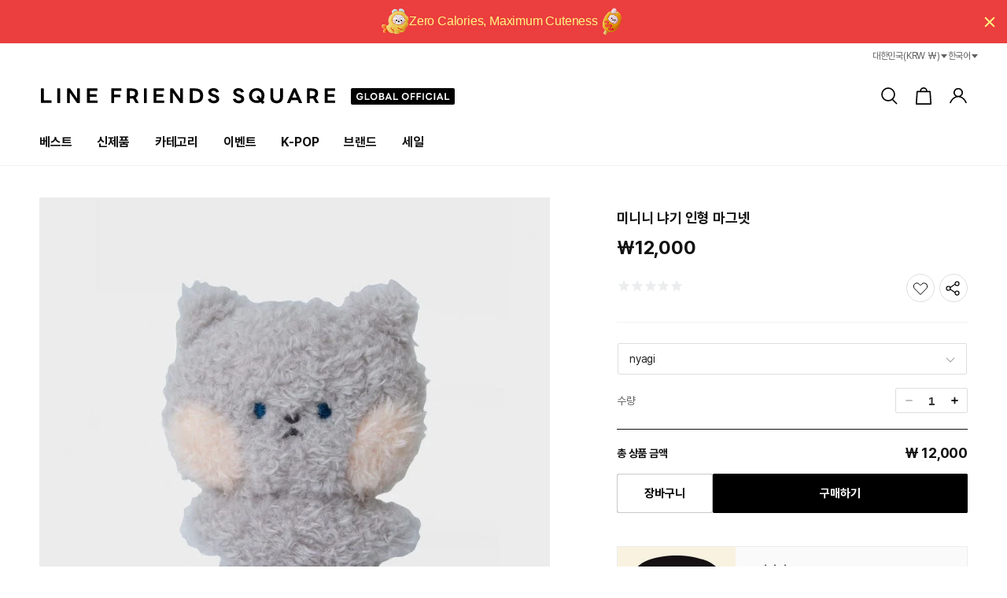

--- FILE ---
content_type: text/html; charset=utf-8
request_url: https://linefriendssquare.com/products/line-friends-minini-nyagi-plush-magnet
body_size: 117696
content:




<!doctype html>
<html class="no-js" lang="ko">
<head>

               <script type='text/javascript'>var easylockdownLocationDisabled = true;</script> <script type='text/javascript' src='//linefriendssquare.com/apps/easylockdown/easylockdown-1.0.8.min.js' data-no-instant></script> <script type='text/javascript'>if( typeof InstantClick == 'object' ) easylockdown.clearData();</script> <style type="text/css">#easylockdown-password-form{padding:30px 0;text-align:center}#easylockdown-wrapper,.easylockdown-form-holder{display:inline-block}#easylockdown-password{vertical-align:top;margin-bottom:16px;padding:8px 15px;line-height:1.2em;outline:0;box-shadow:none}#easylockdown-password-error{display:none;color:#fb8077;text-align:left}#easylockdown-password-error.easylockdown-error{border:1px solid #fb8077}#easylockdown-password-form-button:not(.easylockdown-native-styles){vertical-align:top;display:inline-block!important;height:auto!important;padding:8px 15px;background:#777;border-radius:3px;color:#fff!important;line-height:1.2em;text-decoration:none!important}.easylockdown-instantclick-fix,.easylockdown-item-selector{position:absolute;z-index:-999;display:none;height:0;width:0;font-size:0;line-height:0}.easylockdown-collection-item[data-eld-loc-can],.easylockdown-item-selector+*,.easylockdown-item[data-eld-loc-can]{display:none}.easylockdown404-content-container{padding:50px;text-align:center}.easylockdown404-title-holder .easylockdown-title-404{display:block;margin:0 0 1rem;font-size:2rem;line-height:2.5rem}</style> 







<script type='text/javascript'>easylockdown.hideLinks.push('*[href$="/collections/_2026_squarechallenge_st"],*[data-eld-collection-handle="_2026_squarechallenge_st"]');</script>





<script type='text/javascript'>easylockdown.hideLinks.push('*[href$="/products/light-up-uzzul-snowman-doll-keyring-coin"],*[href*="/products/light-up-uzzul-snowman-doll-keyring-coin/"],*[href*="/products/light-up-uzzul-snowman-doll-keyring-coin?"],*[href*="/products/light-up-uzzul-snowman-doll-keyring-coin#"],*[data-eld-product-handle="light-up-uzzul-snowman-doll-keyring-coin"]');</script>





<script type='text/javascript'>easylockdown.hideLinks.push('*[href$="/products/coller-mesh-back-pack-l-shade-black-gacha"],*[href*="/products/coller-mesh-back-pack-l-shade-black-gacha/"],*[href*="/products/coller-mesh-back-pack-l-shade-black-gacha?"],*[href*="/products/coller-mesh-back-pack-l-shade-black-gacha#"],*[data-eld-product-handle="coller-mesh-back-pack-l-shade-black-gacha"]');</script>





<script type='text/javascript'>easylockdown.hideLinks.push('*[href$="/products/smiley-x-maison-deux-wall-hanging-rug-12-inch-gacha"],*[href*="/products/smiley-x-maison-deux-wall-hanging-rug-12-inch-gacha/"],*[href*="/products/smiley-x-maison-deux-wall-hanging-rug-12-inch-gacha?"],*[href*="/products/smiley-x-maison-deux-wall-hanging-rug-12-inch-gacha#"],*[data-eld-product-handle="smiley-x-maison-deux-wall-hanging-rug-12-inch-gacha"]');</script>





<script type='text/javascript'>easylockdown.hideLinks.push('*[href$="/products/zo-n-friends-zoa-medium-plush-zoaful-winter-gacha"],*[href*="/products/zo-n-friends-zoa-medium-plush-zoaful-winter-gacha/"],*[href*="/products/zo-n-friends-zoa-medium-plush-zoaful-winter-gacha?"],*[href*="/products/zo-n-friends-zoa-medium-plush-zoaful-winter-gacha#"],*[data-eld-product-handle="zo-n-friends-zoa-medium-plush-zoaful-winter-gacha"]');</script>





<script type='text/javascript'>
  if( typeof easylockdown == 'object' ) {
    easylockdown.localeRootUrl = '';
    easylockdown.routerByLocation(); 

    easylockdown.onReady(function(e){
      easylockdown.hideAllLinks();
    });
  }
</script>
<link href="//linefriendssquare.com/cdn/shop/t/59/assets/bss-hide-variant.css?v=107520820590237694991737354202" rel="stylesheet" type="text/css" media="all" />

<link href="//linefriendssquare.com/cdn/shop/t/59/assets/bss-hide-variant.css?v=107520820590237694991737354202" rel="stylesheet" type="text/css" media="all" />

<link href="//linefriendssquare.com/cdn/shop/t/59/assets/bss-hide-variant.css?v=107520820590237694991737354202" rel="stylesheet" type="text/css" media="all" />
  <meta charset="utf-8">
  <meta http-equiv="X-UA-Compatible" content="IE=edge">
  <meta name="viewport" content="width=device-width,initial-scale=1">
  <meta name="theme-color" content="">
  <link rel="canonical" href="https://linefriendssquare.com/products/line-friends-minini-nyagi-plush-magnet">
  <meta name="google-site-verification" content="7q6RB5ovuIoU-BI8tPBZhuHa0K6AX0XT-Dw1Kz84ImU" /><link rel="icon" type="image/png" href="//linefriendssquare.com/cdn/shop/files/favicon.png?crop=center&height=32&v=1708840869&width=32"><link rel="preconnect" href="https://fonts.shopifycdn.com" crossorigin><title>
    미니니 냐기 인형 마그넷
 &ndash; LINE FRIENDS SQUARE</title>

  <!-- Google Tag Manager -->
  <script>
    (function(w,d,s,l,i){w[l]=w[l]||[];w[l].push({'gtm.start':
        new Date().getTime(),event:'gtm.js'});var f=d.getElementsByTagName(s)[0],
      j=d.createElement(s),dl=l!='dataLayer'?'&l='+l:'';j.async=true;j.src=
      'https://www.googletagmanager.com/gtm.js?id='+i+dl;f.parentNode.insertBefore(j,f);
    })(window,document,'script','dataLayer','GTM-P6TF6MK');
  </script>
  <!-- End Google Tag Manager -->

  

  

<meta property="og:site_name" content="LINE FRIENDS SQUARE">
<meta property="og:url" content="https://linefriendssquare.com/products/line-friends-minini-nyagi-plush-magnet">
<meta property="og:title" content="미니니 냐기 인형 마그넷">
<meta property="og:type" content="product">
<meta property="og:description" content="익스클루시브 K-POP부터 한정판 캐릭터까지, 유니크한 아이템을 발견하는 새로운 방법. 라인프렌즈 스퀘어 "><meta property="og:image" content="http://linefriendssquare.com/cdn/shop/files/minini-magnet-nyagi--38881695793351.jpg?v=1708913480">
  <meta property="og:image:secure_url" content="https://linefriendssquare.com/cdn/shop/files/minini-magnet-nyagi--38881695793351.jpg?v=1708913480">
  <meta property="og:image:width" content="750">
  <meta property="og:image:height" content="1000"><meta property="og:price:amount" content="12,000">
  <meta property="og:price:currency" content="KRW"><meta name="twitter:card" content="summary_large_image">
<meta name="twitter:title" content="미니니 냐기 인형 마그넷">
<meta name="twitter:description" content="익스클루시브 K-POP부터 한정판 캐릭터까지, 유니크한 아이템을 발견하는 새로운 방법. 라인프렌즈 스퀘어 ">


  <script src="//linefriendssquare.com/cdn/shop/t/59/assets/constants.js?v=166496526592656215881714097030" defer="defer"></script>
  <script src="//linefriendssquare.com/cdn/shop/t/59/assets/pubsub.js?v=120995972170520411031714097037" defer="defer"></script>
  <script src="//linefriendssquare.com/cdn/shop/t/59/assets/global.js?v=107707658001811141621763971757" defer="defer"></script><script src="//linefriendssquare.com/cdn/shop/t/59/assets/ipx-theme.js?v=84761018717563805211719482247" defer="defer"></script>
  


  <script>window.performance && window.performance.mark && window.performance.mark('shopify.content_for_header.start');</script><meta name="facebook-domain-verification" content="00h9sfynfg669pi3oydjbp21dax4fk">
<meta name="google-site-verification" content="RyBYTbfw0_PHGsrV8oDCRjYja6HOLJqnLsu01Br2nu0">
<meta id="shopify-digital-wallet" name="shopify-digital-wallet" content="/51315998919/digital_wallets/dialog">
<link rel="alternate" hreflang="x-default" href="https://linefriendssquare.com/products/line-friends-minini-nyagi-plush-magnet">
<link rel="alternate" hreflang="ko-KR" href="https://linefriendssquare.com/products/line-friends-minini-nyagi-plush-magnet">
<link rel="alternate" hreflang="en-KR" href="https://linefriendssquare.com/en/products/line-friends-minini-nyagi-plush-magnet">
<link rel="alternate" type="application/json+oembed" href="https://linefriendssquare.com/products/line-friends-minini-nyagi-plush-magnet.oembed">
<script async="async" src="/checkouts/internal/preloads.js?locale=ko-KR"></script>
<script id="shopify-features" type="application/json">{"accessToken":"f134116d7ac98eaaa0795b2e4642d008","betas":["rich-media-storefront-analytics"],"domain":"linefriendssquare.com","predictiveSearch":false,"shopId":51315998919,"locale":"ko"}</script>
<script>var Shopify = Shopify || {};
Shopify.shop = "line-friends-collection-stores.myshopify.com";
Shopify.locale = "ko";
Shopify.currency = {"active":"KRW","rate":"1.0"};
Shopify.country = "KR";
Shopify.theme = {"name":"[V2] LFS theme","id":135883489479,"schema_name":"IPX","schema_version":"0.1.1","theme_store_id":1536,"role":"main"};
Shopify.theme.handle = "null";
Shopify.theme.style = {"id":null,"handle":null};
Shopify.cdnHost = "linefriendssquare.com/cdn";
Shopify.routes = Shopify.routes || {};
Shopify.routes.root = "/";</script>
<script type="module">!function(o){(o.Shopify=o.Shopify||{}).modules=!0}(window);</script>
<script>!function(o){function n(){var o=[];function n(){o.push(Array.prototype.slice.apply(arguments))}return n.q=o,n}var t=o.Shopify=o.Shopify||{};t.loadFeatures=n(),t.autoloadFeatures=n()}(window);</script>
<script id="shop-js-analytics" type="application/json">{"pageType":"product"}</script>
<script defer="defer" async type="module" src="//linefriendssquare.com/cdn/shopifycloud/shop-js/modules/v2/client.init-shop-cart-sync_2_vySZRZ.ko.esm.js"></script>
<script defer="defer" async type="module" src="//linefriendssquare.com/cdn/shopifycloud/shop-js/modules/v2/chunk.common_DltePkld.esm.js"></script>
<script defer="defer" async type="module" src="//linefriendssquare.com/cdn/shopifycloud/shop-js/modules/v2/chunk.modal_CITvsnQ_.esm.js"></script>
<script type="module">
  await import("//linefriendssquare.com/cdn/shopifycloud/shop-js/modules/v2/client.init-shop-cart-sync_2_vySZRZ.ko.esm.js");
await import("//linefriendssquare.com/cdn/shopifycloud/shop-js/modules/v2/chunk.common_DltePkld.esm.js");
await import("//linefriendssquare.com/cdn/shopifycloud/shop-js/modules/v2/chunk.modal_CITvsnQ_.esm.js");

  window.Shopify.SignInWithShop?.initShopCartSync?.({"fedCMEnabled":true,"windoidEnabled":true});

</script>
<script>(function() {
  var isLoaded = false;
  function asyncLoad() {
    if (isLoaded) return;
    isLoaded = true;
    var urls = ["https:\/\/cax.channel.io\/shopify\/plugins\/9a3635b0-b8b5-4b86-a5fc-3341b2237c56.js?shop=line-friends-collection-stores.myshopify.com","https:\/\/crossborder-integration.global-e.com\/resources\/js\/app?shop=line-friends-collection-stores.myshopify.com","\/\/cdn.shopify.com\/proxy\/4d74f9a30b5b5857e9116067d5398e15bab3b22cb06a5a4f60ccfd81782ab095\/web.global-e.com\/merchant\/storefrontattributes?merchantid=1618\u0026shop=line-friends-collection-stores.myshopify.com\u0026sp-cache-control=cHVibGljLCBtYXgtYWdlPTkwMA","https:\/\/cdn.hextom.com\/js\/quickannouncementbar.js?shop=line-friends-collection-stores.myshopify.com","\/\/cdn.shopify.com\/proxy\/9add4d3210cbe658c25296da14cb4bd0f874216189f7d2dab6481349d8117f72\/api.kimonix.com\/kimonix_analytics.js?shop=line-friends-collection-stores.myshopify.com\u0026sp-cache-control=cHVibGljLCBtYXgtYWdlPTkwMA","\/\/cdn.shopify.com\/proxy\/409f5f3c22a2e9e1a725a3372b1bbafb2e938ab2afff6350182a03a9a5c3cc99\/api.kimonix.com\/kimonix_void_script.js?shop=line-friends-collection-stores.myshopify.com\u0026sp-cache-control=cHVibGljLCBtYXgtYWdlPTkwMA","https:\/\/customer-first-focus.b-cdn.net\/cffPCLoader_min.js?shop=line-friends-collection-stores.myshopify.com","\/\/backinstock.useamp.com\/widget\/93349_1767158488.js?category=bis\u0026v=6\u0026shop=line-friends-collection-stores.myshopify.com","https:\/\/a.mailmunch.co\/widgets\/site-858377-e5c6a8f569f5d891179f7078fe7d75e60aea10f1.js?shop=line-friends-collection-stores.myshopify.com"];
    for (var i = 0; i < urls.length; i++) {
      var s = document.createElement('script');
      s.type = 'text/javascript';
      s.async = true;
      s.src = urls[i];
      var x = document.getElementsByTagName('script')[0];
      x.parentNode.insertBefore(s, x);
    }
  };
  if(window.attachEvent) {
    window.attachEvent('onload', asyncLoad);
  } else {
    window.addEventListener('load', asyncLoad, false);
  }
})();</script>
<script id="__st">var __st={"a":51315998919,"offset":32400,"reqid":"bfb8368d-fb12-4830-912c-636ff6f0c7a3-1769183132","pageurl":"linefriendssquare.com\/products\/line-friends-minini-nyagi-plush-magnet","u":"f5b73e5c0fcb","p":"product","rtyp":"product","rid":7909441765575};</script>
<script>window.ShopifyPaypalV4VisibilityTracking = true;</script>
<script id="captcha-bootstrap">!function(){'use strict';const t='contact',e='account',n='new_comment',o=[[t,t],['blogs',n],['comments',n],[t,'customer']],c=[[e,'customer_login'],[e,'guest_login'],[e,'recover_customer_password'],[e,'create_customer']],r=t=>t.map((([t,e])=>`form[action*='/${t}']:not([data-nocaptcha='true']) input[name='form_type'][value='${e}']`)).join(','),a=t=>()=>t?[...document.querySelectorAll(t)].map((t=>t.form)):[];function s(){const t=[...o],e=r(t);return a(e)}const i='password',u='form_key',d=['recaptcha-v3-token','g-recaptcha-response','h-captcha-response',i],f=()=>{try{return window.sessionStorage}catch{return}},m='__shopify_v',_=t=>t.elements[u];function p(t,e,n=!1){try{const o=window.sessionStorage,c=JSON.parse(o.getItem(e)),{data:r}=function(t){const{data:e,action:n}=t;return t[m]||n?{data:e,action:n}:{data:t,action:n}}(c);for(const[e,n]of Object.entries(r))t.elements[e]&&(t.elements[e].value=n);n&&o.removeItem(e)}catch(o){console.error('form repopulation failed',{error:o})}}const l='form_type',E='cptcha';function T(t){t.dataset[E]=!0}const w=window,h=w.document,L='Shopify',v='ce_forms',y='captcha';let A=!1;((t,e)=>{const n=(g='f06e6c50-85a8-45c8-87d0-21a2b65856fe',I='https://cdn.shopify.com/shopifycloud/storefront-forms-hcaptcha/ce_storefront_forms_captcha_hcaptcha.v1.5.2.iife.js',D={infoText:'hCaptcha에 의해 보호됨',privacyText:'개인정보 보호',termsText:'약관'},(t,e,n)=>{const o=w[L][v],c=o.bindForm;if(c)return c(t,g,e,D).then(n);var r;o.q.push([[t,g,e,D],n]),r=I,A||(h.body.append(Object.assign(h.createElement('script'),{id:'captcha-provider',async:!0,src:r})),A=!0)});var g,I,D;w[L]=w[L]||{},w[L][v]=w[L][v]||{},w[L][v].q=[],w[L][y]=w[L][y]||{},w[L][y].protect=function(t,e){n(t,void 0,e),T(t)},Object.freeze(w[L][y]),function(t,e,n,w,h,L){const[v,y,A,g]=function(t,e,n){const i=e?o:[],u=t?c:[],d=[...i,...u],f=r(d),m=r(i),_=r(d.filter((([t,e])=>n.includes(e))));return[a(f),a(m),a(_),s()]}(w,h,L),I=t=>{const e=t.target;return e instanceof HTMLFormElement?e:e&&e.form},D=t=>v().includes(t);t.addEventListener('submit',(t=>{const e=I(t);if(!e)return;const n=D(e)&&!e.dataset.hcaptchaBound&&!e.dataset.recaptchaBound,o=_(e),c=g().includes(e)&&(!o||!o.value);(n||c)&&t.preventDefault(),c&&!n&&(function(t){try{if(!f())return;!function(t){const e=f();if(!e)return;const n=_(t);if(!n)return;const o=n.value;o&&e.removeItem(o)}(t);const e=Array.from(Array(32),(()=>Math.random().toString(36)[2])).join('');!function(t,e){_(t)||t.append(Object.assign(document.createElement('input'),{type:'hidden',name:u})),t.elements[u].value=e}(t,e),function(t,e){const n=f();if(!n)return;const o=[...t.querySelectorAll(`input[type='${i}']`)].map((({name:t})=>t)),c=[...d,...o],r={};for(const[a,s]of new FormData(t).entries())c.includes(a)||(r[a]=s);n.setItem(e,JSON.stringify({[m]:1,action:t.action,data:r}))}(t,e)}catch(e){console.error('failed to persist form',e)}}(e),e.submit())}));const S=(t,e)=>{t&&!t.dataset[E]&&(n(t,e.some((e=>e===t))),T(t))};for(const o of['focusin','change'])t.addEventListener(o,(t=>{const e=I(t);D(e)&&S(e,y())}));const B=e.get('form_key'),M=e.get(l),P=B&&M;t.addEventListener('DOMContentLoaded',(()=>{const t=y();if(P)for(const e of t)e.elements[l].value===M&&p(e,B);[...new Set([...A(),...v().filter((t=>'true'===t.dataset.shopifyCaptcha))])].forEach((e=>S(e,t)))}))}(h,new URLSearchParams(w.location.search),n,t,e,['guest_login'])})(!1,!0)}();</script>
<script integrity="sha256-4kQ18oKyAcykRKYeNunJcIwy7WH5gtpwJnB7kiuLZ1E=" data-source-attribution="shopify.loadfeatures" defer="defer" src="//linefriendssquare.com/cdn/shopifycloud/storefront/assets/storefront/load_feature-a0a9edcb.js" crossorigin="anonymous"></script>
<script data-source-attribution="shopify.dynamic_checkout.dynamic.init">var Shopify=Shopify||{};Shopify.PaymentButton=Shopify.PaymentButton||{isStorefrontPortableWallets:!0,init:function(){window.Shopify.PaymentButton.init=function(){};var t=document.createElement("script");t.src="https://linefriendssquare.com/cdn/shopifycloud/portable-wallets/latest/portable-wallets.ko.js",t.type="module",document.head.appendChild(t)}};
</script>
<script data-source-attribution="shopify.dynamic_checkout.buyer_consent">
  function portableWalletsHideBuyerConsent(e){var t=document.getElementById("shopify-buyer-consent"),n=document.getElementById("shopify-subscription-policy-button");t&&n&&(t.classList.add("hidden"),t.setAttribute("aria-hidden","true"),n.removeEventListener("click",e))}function portableWalletsShowBuyerConsent(e){var t=document.getElementById("shopify-buyer-consent"),n=document.getElementById("shopify-subscription-policy-button");t&&n&&(t.classList.remove("hidden"),t.removeAttribute("aria-hidden"),n.addEventListener("click",e))}window.Shopify?.PaymentButton&&(window.Shopify.PaymentButton.hideBuyerConsent=portableWalletsHideBuyerConsent,window.Shopify.PaymentButton.showBuyerConsent=portableWalletsShowBuyerConsent);
</script>
<script data-source-attribution="shopify.dynamic_checkout.cart.bootstrap">document.addEventListener("DOMContentLoaded",(function(){function t(){return document.querySelector("shopify-accelerated-checkout-cart, shopify-accelerated-checkout")}if(t())Shopify.PaymentButton.init();else{new MutationObserver((function(e,n){t()&&(Shopify.PaymentButton.init(),n.disconnect())})).observe(document.body,{childList:!0,subtree:!0})}}));
</script>
<script id="sections-script" data-sections="header" defer="defer" src="//linefriendssquare.com/cdn/shop/t/59/compiled_assets/scripts.js?v=132722"></script>
<script>window.performance && window.performance.mark && window.performance.mark('shopify.content_for_header.end');</script>


  <style data-shopify>
    @font-face {
  font-family: Assistant;
  font-weight: 400;
  font-style: normal;
  font-display: swap;
  src: url("//linefriendssquare.com/cdn/fonts/assistant/assistant_n4.9120912a469cad1cc292572851508ca49d12e768.woff2") format("woff2"),
       url("//linefriendssquare.com/cdn/fonts/assistant/assistant_n4.6e9875ce64e0fefcd3f4446b7ec9036b3ddd2985.woff") format("woff");
}

    @font-face {
  font-family: Assistant;
  font-weight: 700;
  font-style: normal;
  font-display: swap;
  src: url("//linefriendssquare.com/cdn/fonts/assistant/assistant_n7.bf44452348ec8b8efa3aa3068825305886b1c83c.woff2") format("woff2"),
       url("//linefriendssquare.com/cdn/fonts/assistant/assistant_n7.0c887fee83f6b3bda822f1150b912c72da0f7b64.woff") format("woff");
}

    
    
    @font-face {
  font-family: Assistant;
  font-weight: 400;
  font-style: normal;
  font-display: swap;
  src: url("//linefriendssquare.com/cdn/fonts/assistant/assistant_n4.9120912a469cad1cc292572851508ca49d12e768.woff2") format("woff2"),
       url("//linefriendssquare.com/cdn/fonts/assistant/assistant_n4.6e9875ce64e0fefcd3f4446b7ec9036b3ddd2985.woff") format("woff");
}


    
      :root,
      .color-background-1 {
      --color-background: 255,255,255;
      
        --gradient-background: #ffffff;
      

      

      --color-foreground: 18,18,18;
      --color-shadow: 18,18,18;
      --color-button: 18,18,18;
      --color-button-text: 255,255,255;
      --color-secondary-button: 255,255,255;
      --color-secondary-button-text: 18,18,18;
      --color-link: 18,18,18;
      --color-badge-foreground: 18,18,18;
      --color-badge-background: 255,255,255;
      --color-badge-border: 18,18,18;
      --payment-terms-background-color: rgb(255 255 255);
      }
    
      
      .color-background-2 {
      --color-background: 243,243,243;
      
        --gradient-background: #f3f3f3;
      

      

      --color-foreground: 18,18,18;
      --color-shadow: 18,18,18;
      --color-button: 18,18,18;
      --color-button-text: 243,243,243;
      --color-secondary-button: 243,243,243;
      --color-secondary-button-text: 18,18,18;
      --color-link: 18,18,18;
      --color-badge-foreground: 18,18,18;
      --color-badge-background: 243,243,243;
      --color-badge-border: 18,18,18;
      --payment-terms-background-color: rgb(243 243 243);
      }
    
      
      .color-inverse {
      --color-background: 36,40,51;
      
        --gradient-background: #242833;
      

      

      --color-foreground: 255,255,255;
      --color-shadow: 18,18,18;
      --color-button: 255,255,255;
      --color-button-text: 0,0,0;
      --color-secondary-button: 36,40,51;
      --color-secondary-button-text: 255,255,255;
      --color-link: 255,255,255;
      --color-badge-foreground: 255,255,255;
      --color-badge-background: 36,40,51;
      --color-badge-border: 255,255,255;
      --payment-terms-background-color: rgb(36 40 51);
      }
    
      
      .color-accent-1 {
      --color-background: 18,18,18;
      
        --gradient-background: #121212;
      

      

      --color-foreground: 255,255,255;
      --color-shadow: 18,18,18;
      --color-button: 255,255,255;
      --color-button-text: 18,18,18;
      --color-secondary-button: 18,18,18;
      --color-secondary-button-text: 255,255,255;
      --color-link: 255,255,255;
      --color-badge-foreground: 255,255,255;
      --color-badge-background: 18,18,18;
      --color-badge-border: 255,255,255;
      --payment-terms-background-color: rgb(18 18 18);
      }
    
      
      .color-accent-2 {
      --color-background: 51,79,180;
      
        --gradient-background: #334fb4;
      

      

      --color-foreground: 255,255,255;
      --color-shadow: 18,18,18;
      --color-button: 255,255,255;
      --color-button-text: 51,79,180;
      --color-secondary-button: 51,79,180;
      --color-secondary-button-text: 255,255,255;
      --color-link: 255,255,255;
      --color-badge-foreground: 255,255,255;
      --color-badge-background: 51,79,180;
      --color-badge-border: 255,255,255;
      --payment-terms-background-color: rgb(51 79 180);
      }
    

    body, .color-background-1, .color-background-2, .color-inverse, .color-accent-1, .color-accent-2 {
    color: rgb(var(--color-foreground));
    background-color: rgb(var(--color-background));
    }

    :root {
    
    --font-body-family: 'Pretendard', sans-serif;

    --font-body-style: normal;
    --font-body-weight: 400;
    --font-body-weight-bold: 700;
    
    --font-heading-family: 'Pretendard', sans-serif;
    --font-heading-style: normal;
    --font-heading-weight: 700;

    --font-body-scale: 1.0;
    --font-heading-scale: 1.0;

    --media-padding: px;
    --media-border-opacity: 0.05;
    --media-border-width: 1px;
    --media-radius: 0px;
    --media-shadow-opacity: 0.0;
    --media-shadow-horizontal-offset: 0px;
    --media-shadow-vertical-offset: 4px;
    --media-shadow-blur-radius: 5px;
    --media-shadow-visible: 0;

    --page-width: 1212px;
    --page-width-margin: 0rem;

    --product-card-image-padding: 0.0rem;
    --product-card-corner-radius: 0.0rem;
    --product-card-text-alignment: left;
    --product-card-border-width: 0.0rem;
    --product-card-border-opacity: 0.1;
    --product-card-shadow-opacity: 0.0;
    --product-card-shadow-visible: 0;
    --product-card-shadow-horizontal-offset: 0.0rem;
    --product-card-shadow-vertical-offset: 0.4rem;
    --product-card-shadow-blur-radius: 0.5rem;

    --collection-card-image-padding: 0.0rem;
    --collection-card-corner-radius: 0.0rem;
    --collection-card-text-alignment: left;
    --collection-card-border-width: 0.0rem;
    --collection-card-border-opacity: 0.1;
    --collection-card-shadow-opacity: 0.0;
    --collection-card-shadow-visible: 0;
    --collection-card-shadow-horizontal-offset: 0.0rem;
    --collection-card-shadow-vertical-offset: 0.4rem;
    --collection-card-shadow-blur-radius: 0.5rem;

    --blog-card-image-padding: 0.0rem;
    --blog-card-corner-radius: 0.0rem;
    --blog-card-text-alignment: left;
    --blog-card-border-width: 0.0rem;
    --blog-card-border-opacity: 0.1;
    --blog-card-shadow-opacity: 0.0;
    --blog-card-shadow-visible: 0;
    --blog-card-shadow-horizontal-offset: 0.0rem;
    --blog-card-shadow-vertical-offset: 0.4rem;
    --blog-card-shadow-blur-radius: 0.5rem;

    --badge-corner-radius: 4.0rem;

    --popup-border-width: 1px;
    --popup-border-opacity: 0.1;
    --popup-corner-radius: 0px;
    --popup-shadow-opacity: 0.05;
    --popup-shadow-horizontal-offset: 0px;
    --popup-shadow-vertical-offset: 4px;
    --popup-shadow-blur-radius: 5px;

    --drawer-border-width: 1px;
    --drawer-border-opacity: 0.1;
    --drawer-shadow-opacity: 0.0;
    --drawer-shadow-horizontal-offset: 0px;
    --drawer-shadow-vertical-offset: 4px;
    --drawer-shadow-blur-radius: 5px;

    --spacing-sections-desktop: 0px;
    --spacing-sections-mobile: 0px;

    --grid-desktop-vertical-spacing: 8px;
    --grid-desktop-horizontal-spacing: 8px;
    --grid-mobile-vertical-spacing: 4px;
    --grid-mobile-horizontal-spacing: 4px;

    --text-boxes-border-opacity: 0.1;
    --text-boxes-border-width: 0px;
    --text-boxes-radius: 0px;
    --text-boxes-shadow-opacity: 0.0;
    --text-boxes-shadow-visible: 0;
    --text-boxes-shadow-horizontal-offset: 0px;
    --text-boxes-shadow-vertical-offset: 4px;
    --text-boxes-shadow-blur-radius: 5px;

    --buttons-radius: 2px;
    --buttons-radius-outset: 3px;
    --buttons-border-width: 1px;
    --buttons-border-opacity: 1.0;
    --buttons-shadow-opacity: 0.0;
    --buttons-shadow-visible: 0;
    --buttons-shadow-horizontal-offset: 0px;
    --buttons-shadow-vertical-offset: 0px;
    --buttons-shadow-blur-radius: 5px;
    --buttons-border-offset: 0.3px;

    --inputs-radius: 0px;
    --inputs-border-width: 1px;
    --inputs-border-opacity: 0.55;
    --inputs-shadow-opacity: 0.0;
    --inputs-shadow-horizontal-offset: 0px;
    --inputs-margin-offset: 0px;
    --inputs-shadow-vertical-offset: 4px;
    --inputs-shadow-blur-radius: 5px;
    --inputs-radius-outset: 0px;

    --variant-pills-radius: 40px;
    --variant-pills-border-width: 1px;
    --variant-pills-border-opacity: 0.55;
    --variant-pills-shadow-opacity: 0.0;
    --variant-pills-shadow-horizontal-offset: 0px;
    --variant-pills-shadow-vertical-offset: 4px;
    --variant-pills-shadow-blur-radius: 5px;
    }

    *,
    *::before,
    *::after {
    box-sizing: inherit;
    }

    html {
    box-sizing: border-box;
    font-size: 10px;
    height: 100%;
    }

    body {
    display: grid;
    grid-template-rows: auto auto 1fr auto;
    grid-template-columns: 100%;
    min-height: 100%;
    margin: 0;
    font-size: 14px;
    letter-spacing: -0.2px !important;
    line-height: calc(1 + 0.8 / var(--font-body-scale));
    font-family: var(--font-body-family);
    font-style: var(--font-body-style);
    font-weight: var(--font-body-weight);
    }

    @media screen and (min-width: 750px) {
    body {
    font-size: 16px;
    }
    }
  </style>

  <link href="//linefriendssquare.com/cdn/shop/t/59/assets/font.css?v=79138230702546416401708920391" rel="stylesheet" type="text/css" media="all" />
  <link rel="stylesheet" as="style" crossorigin href="https://cdn.jsdelivr.net/gh/orioncactus/pretendard@v1.3.9/dist/web/static/pretendard.min.css" />
  <link href="//linefriendssquare.com/cdn/shop/t/59/assets/base.css?v=107452618493708656761742802043" rel="stylesheet" type="text/css" media="all" />
  <link href="//linefriendssquare.com/cdn/shop/t/59/assets/ipx-base.css?v=184316309938238971861739875275" rel="stylesheet" type="text/css" media="all" />
  <link href="//linefriendssquare.com/cdn/shop/t/59/assets/ipx-policy.css?v=110515187299295577071708477009" rel="stylesheet" type="text/css" media="all" />
  

  <link rel="stylesheet" href="//linefriendssquare.com/cdn/shop/t/59/assets/swiper-bundle.min.css?v=27124636983983341591714611359">
  <script src="//linefriendssquare.com/cdn/shop/t/59/assets/swiper-bundle.min.js?v=34034261923856521141717544862"></script>

  <link href="https://vjs.zencdn.net/8.6.1/video-js.css" rel="stylesheet" />
  <link href="//linefriendssquare.com/cdn/shop/t/59/assets/swiper-custom.css?v=111603181540343972631708476820" rel="stylesheet" type="text/css" media="all" />
  <link href="//linefriendssquare.com/cdn/shop/t/59/assets/component-card.css?v=8551425969225882101741586011" rel="stylesheet" type="text/css" media="all" />
  <link href="//linefriendssquare.com/cdn/shop/t/59/assets/component-price.css?v=85574199886009745271708476948" rel="stylesheet" type="text/css" media="all" />

  <link href="//linefriendssquare.com/cdn/shop/t/59/assets/ipx-ui.css?v=157467769989551831191767331919" rel="stylesheet" type="text/css" media="all" />
  <script src="//linefriendssquare.com/cdn/shop/t/59/assets/ipx-ui.js?v=30448116606634015181717544861" defer="defer"></script>

  <link href="//linefriendssquare.com/cdn/shop/t/59/assets/component-mega-menu.css?v=157492622236877495931756980590" rel="stylesheet" type="text/css" media="all" />
  <link href="//linefriendssquare.com/cdn/shop/t/59/assets/ipx-megamenu.css?v=96849326411091253381756980592" rel="stylesheet" type="text/css" media="all" />

  <link href="//linefriendssquare.com/cdn/shop/t/59/assets/ipx-custom.css?v=175887212934282997171762157563" rel="stylesheet" type="text/css" media="all" />
<link rel="preload" as="font" href="//linefriendssquare.com/cdn/fonts/assistant/assistant_n4.9120912a469cad1cc292572851508ca49d12e768.woff2" type="font/woff2" crossorigin><link rel="preload" as="font" href="//linefriendssquare.com/cdn/fonts/assistant/assistant_n4.9120912a469cad1cc292572851508ca49d12e768.woff2" type="font/woff2" crossorigin><link href="//linefriendssquare.com/cdn/shop/t/59/assets/component-localization-form.css?v=183763667812112684771708476951" rel="stylesheet" type="text/css" media="all" />
    <script src="//linefriendssquare.com/cdn/shop/t/59/assets/localization-form.js?v=127195207536601219791714097021" defer="defer"></script><script>
    document.documentElement.className = document.documentElement.className.replace('no-js', 'js');
    if (Shopify.designMode) {
      document.documentElement.classList.add('shopify-design-mode');
    }
  </script>
  











































<script>
  window.theme = {
    currentTemplate: "product",
    customer_id: null,
    orders_count: null,
    loggedin: false,
    /*aog: {
      ecopack: ,
      couture: ,
      lcpCouture: ,
      specialAog: ,
      message: ,
      ecopack_collection: null,
      special_sku: []
    },*/
    cartProduct: {
      
      
    },
    /*discountText: {
      generalError: "Translation missing: ko.mini_cart.discountCode.generalError",
      applyCoupon: "Translation missing: ko.mini_cart.discountCode.apply_coupon",
      invalidAccount: "Translation missing: ko.mini_cart.discountCode.invalidAccount_html",
      expiredCode: "Translation missing: ko.mini_cart.discountCode.expiredCode",
      invalidDiscount: "Translation missing: ko.mini_cart.discountCode.invalidDiscount",
      invalidPrice: "Translation missing: ko.mini_cart.discountCode.invalidPrice",
      invalidProduct: "Translation missing: ko.mini_cart.discountCode.invalidProduct",
      usedCode: "Translation missing: ko.mini_cart.discountCode.usedCode",
      invalidCustomer: "Translation missing: ko.mini_cart.discountCode.invalidCustomer",
      outOfStockError: "Translation missing: ko.mini_cart.discountCode.outOfStockError",
    }*/
  }
</script>

  
  <script id="customerTags" type="application/javascript" data-customer-id="">
    
    null
    
  </script>


  <!-- GSSTART Infinite Scroll code start. Do not change -->
  <script type="text/javascript" src="https://gravity-apps.com/shopify/js/shopify/infinitescroll7320.js?v=a55687c0bba538cfea254c604eb054a4"></script>
  <!-- nfinite Scroll code end. Do not change GSEND -->
  <script src="https://ajax.googleapis.com/ajax/libs/jquery/3.7.1/jquery.min.js"></script>


<!-- BEGIN app block: shopify://apps/infi-infinite-scroll-load/blocks/app-embed/f6a0ea47-e102-4405-9fa5-a0cb0418ab0d -->    <!-- GSSTART Infinite Scroll code start. Do not change -->
	
	 <script type="text/javascript"  src="https://gravity-apps.com/shopify/js/shopify/infinitescrollbystore51315998919.js?v=7329ecde6ce43109561e13794f7439bc87cb074"></script> 
	
<!-- i nfinite Scroll code end.  Do not change GSEND -->


    
<!-- END app block --><!-- BEGIN app block: shopify://apps/minmaxify-order-limits/blocks/app-embed-block/3acfba32-89f3-4377-ae20-cbb9abc48475 --><script type="text/javascript">minMaxifyContext={cartItemExtras: [], product: { product_id:7909441765575, collection: [301385973959,310170878151,318915707079,318914756807,301347766471,301347668167,318024188103,318026481863,304132554951,312682348743,318884085959,301347700935,301059014855,324693622983,301286654151,302814822599,301342097607,301347635399,301347602631,321047625927], tag:["25썸머블프minini","26_cat","FRIENDS","LINE","MAGNET","minini","nyagi","NYR_2026","NYR_60~80%","NYR_LF","NYR_인형","PLUSH","고양이","썸머블프","할인가능"]}}</script> <script type="text/javascript" src="https://limits.minmaxify.com/line-friends-collection-stores.myshopify.com?v=139b&r=20260105045959"></script>

<!-- END app block --><!-- BEGIN app block: shopify://apps/pagefly-page-builder/blocks/app-embed/83e179f7-59a0-4589-8c66-c0dddf959200 -->

<!-- BEGIN app snippet: pagefly-cro-ab-testing-main -->







<script>
  ;(function () {
    const url = new URL(window.location)
    const viewParam = url.searchParams.get('view')
    if (viewParam && viewParam.includes('variant-pf-')) {
      url.searchParams.set('pf_v', viewParam)
      url.searchParams.delete('view')
      window.history.replaceState({}, '', url)
    }
  })()
</script>



<script type='module'>
  
  window.PAGEFLY_CRO = window.PAGEFLY_CRO || {}

  window.PAGEFLY_CRO['data_debug'] = {
    original_template_suffix: "all_products",
    allow_ab_test: false,
    ab_test_start_time: 0,
    ab_test_end_time: 0,
    today_date_time: 1769183133000,
  }
  window.PAGEFLY_CRO['GA4'] = { enabled: false}
</script>

<!-- END app snippet -->








  <script src='https://cdn.shopify.com/extensions/019bb4f9-aed6-78a3-be91-e9d44663e6bf/pagefly-page-builder-215/assets/pagefly-helper.js' defer='defer'></script>

  <script src='https://cdn.shopify.com/extensions/019bb4f9-aed6-78a3-be91-e9d44663e6bf/pagefly-page-builder-215/assets/pagefly-general-helper.js' defer='defer'></script>

  <script src='https://cdn.shopify.com/extensions/019bb4f9-aed6-78a3-be91-e9d44663e6bf/pagefly-page-builder-215/assets/pagefly-snap-slider.js' defer='defer'></script>

  <script src='https://cdn.shopify.com/extensions/019bb4f9-aed6-78a3-be91-e9d44663e6bf/pagefly-page-builder-215/assets/pagefly-slideshow-v3.js' defer='defer'></script>

  <script src='https://cdn.shopify.com/extensions/019bb4f9-aed6-78a3-be91-e9d44663e6bf/pagefly-page-builder-215/assets/pagefly-slideshow-v4.js' defer='defer'></script>

  <script src='https://cdn.shopify.com/extensions/019bb4f9-aed6-78a3-be91-e9d44663e6bf/pagefly-page-builder-215/assets/pagefly-glider.js' defer='defer'></script>

  <script src='https://cdn.shopify.com/extensions/019bb4f9-aed6-78a3-be91-e9d44663e6bf/pagefly-page-builder-215/assets/pagefly-slideshow-v1-v2.js' defer='defer'></script>

  <script src='https://cdn.shopify.com/extensions/019bb4f9-aed6-78a3-be91-e9d44663e6bf/pagefly-page-builder-215/assets/pagefly-product-media.js' defer='defer'></script>

  <script src='https://cdn.shopify.com/extensions/019bb4f9-aed6-78a3-be91-e9d44663e6bf/pagefly-page-builder-215/assets/pagefly-product.js' defer='defer'></script>


<script id='pagefly-helper-data' type='application/json'>
  {
    "page_optimization": {
      "assets_prefetching": false
    },
    "elements_asset_mapper": {
      "Accordion": "https://cdn.shopify.com/extensions/019bb4f9-aed6-78a3-be91-e9d44663e6bf/pagefly-page-builder-215/assets/pagefly-accordion.js",
      "Accordion3": "https://cdn.shopify.com/extensions/019bb4f9-aed6-78a3-be91-e9d44663e6bf/pagefly-page-builder-215/assets/pagefly-accordion3.js",
      "CountDown": "https://cdn.shopify.com/extensions/019bb4f9-aed6-78a3-be91-e9d44663e6bf/pagefly-page-builder-215/assets/pagefly-countdown.js",
      "GMap1": "https://cdn.shopify.com/extensions/019bb4f9-aed6-78a3-be91-e9d44663e6bf/pagefly-page-builder-215/assets/pagefly-gmap.js",
      "GMap2": "https://cdn.shopify.com/extensions/019bb4f9-aed6-78a3-be91-e9d44663e6bf/pagefly-page-builder-215/assets/pagefly-gmap.js",
      "GMapBasicV2": "https://cdn.shopify.com/extensions/019bb4f9-aed6-78a3-be91-e9d44663e6bf/pagefly-page-builder-215/assets/pagefly-gmap.js",
      "GMapAdvancedV2": "https://cdn.shopify.com/extensions/019bb4f9-aed6-78a3-be91-e9d44663e6bf/pagefly-page-builder-215/assets/pagefly-gmap.js",
      "HTML.Video": "https://cdn.shopify.com/extensions/019bb4f9-aed6-78a3-be91-e9d44663e6bf/pagefly-page-builder-215/assets/pagefly-htmlvideo.js",
      "HTML.Video2": "https://cdn.shopify.com/extensions/019bb4f9-aed6-78a3-be91-e9d44663e6bf/pagefly-page-builder-215/assets/pagefly-htmlvideo2.js",
      "HTML.Video3": "https://cdn.shopify.com/extensions/019bb4f9-aed6-78a3-be91-e9d44663e6bf/pagefly-page-builder-215/assets/pagefly-htmlvideo2.js",
      "BackgroundVideo": "https://cdn.shopify.com/extensions/019bb4f9-aed6-78a3-be91-e9d44663e6bf/pagefly-page-builder-215/assets/pagefly-htmlvideo2.js",
      "Instagram": "https://cdn.shopify.com/extensions/019bb4f9-aed6-78a3-be91-e9d44663e6bf/pagefly-page-builder-215/assets/pagefly-instagram.js",
      "Instagram2": "https://cdn.shopify.com/extensions/019bb4f9-aed6-78a3-be91-e9d44663e6bf/pagefly-page-builder-215/assets/pagefly-instagram.js",
      "Insta3": "https://cdn.shopify.com/extensions/019bb4f9-aed6-78a3-be91-e9d44663e6bf/pagefly-page-builder-215/assets/pagefly-instagram3.js",
      "Tabs": "https://cdn.shopify.com/extensions/019bb4f9-aed6-78a3-be91-e9d44663e6bf/pagefly-page-builder-215/assets/pagefly-tab.js",
      "Tabs3": "https://cdn.shopify.com/extensions/019bb4f9-aed6-78a3-be91-e9d44663e6bf/pagefly-page-builder-215/assets/pagefly-tab3.js",
      "ProductBox": "https://cdn.shopify.com/extensions/019bb4f9-aed6-78a3-be91-e9d44663e6bf/pagefly-page-builder-215/assets/pagefly-cart.js",
      "FBPageBox2": "https://cdn.shopify.com/extensions/019bb4f9-aed6-78a3-be91-e9d44663e6bf/pagefly-page-builder-215/assets/pagefly-facebook.js",
      "FBLikeButton2": "https://cdn.shopify.com/extensions/019bb4f9-aed6-78a3-be91-e9d44663e6bf/pagefly-page-builder-215/assets/pagefly-facebook.js",
      "TwitterFeed2": "https://cdn.shopify.com/extensions/019bb4f9-aed6-78a3-be91-e9d44663e6bf/pagefly-page-builder-215/assets/pagefly-twitter.js",
      "Paragraph4": "https://cdn.shopify.com/extensions/019bb4f9-aed6-78a3-be91-e9d44663e6bf/pagefly-page-builder-215/assets/pagefly-paragraph4.js",

      "AliReviews": "https://cdn.shopify.com/extensions/019bb4f9-aed6-78a3-be91-e9d44663e6bf/pagefly-page-builder-215/assets/pagefly-3rd-elements.js",
      "BackInStock": "https://cdn.shopify.com/extensions/019bb4f9-aed6-78a3-be91-e9d44663e6bf/pagefly-page-builder-215/assets/pagefly-3rd-elements.js",
      "GloboBackInStock": "https://cdn.shopify.com/extensions/019bb4f9-aed6-78a3-be91-e9d44663e6bf/pagefly-page-builder-215/assets/pagefly-3rd-elements.js",
      "GrowaveWishlist": "https://cdn.shopify.com/extensions/019bb4f9-aed6-78a3-be91-e9d44663e6bf/pagefly-page-builder-215/assets/pagefly-3rd-elements.js",
      "InfiniteOptionsShopPad": "https://cdn.shopify.com/extensions/019bb4f9-aed6-78a3-be91-e9d44663e6bf/pagefly-page-builder-215/assets/pagefly-3rd-elements.js",
      "InkybayProductPersonalizer": "https://cdn.shopify.com/extensions/019bb4f9-aed6-78a3-be91-e9d44663e6bf/pagefly-page-builder-215/assets/pagefly-3rd-elements.js",
      "LimeSpot": "https://cdn.shopify.com/extensions/019bb4f9-aed6-78a3-be91-e9d44663e6bf/pagefly-page-builder-215/assets/pagefly-3rd-elements.js",
      "Loox": "https://cdn.shopify.com/extensions/019bb4f9-aed6-78a3-be91-e9d44663e6bf/pagefly-page-builder-215/assets/pagefly-3rd-elements.js",
      "Opinew": "https://cdn.shopify.com/extensions/019bb4f9-aed6-78a3-be91-e9d44663e6bf/pagefly-page-builder-215/assets/pagefly-3rd-elements.js",
      "Powr": "https://cdn.shopify.com/extensions/019bb4f9-aed6-78a3-be91-e9d44663e6bf/pagefly-page-builder-215/assets/pagefly-3rd-elements.js",
      "ProductReviews": "https://cdn.shopify.com/extensions/019bb4f9-aed6-78a3-be91-e9d44663e6bf/pagefly-page-builder-215/assets/pagefly-3rd-elements.js",
      "PushOwl": "https://cdn.shopify.com/extensions/019bb4f9-aed6-78a3-be91-e9d44663e6bf/pagefly-page-builder-215/assets/pagefly-3rd-elements.js",
      "ReCharge": "https://cdn.shopify.com/extensions/019bb4f9-aed6-78a3-be91-e9d44663e6bf/pagefly-page-builder-215/assets/pagefly-3rd-elements.js",
      "Rivyo": "https://cdn.shopify.com/extensions/019bb4f9-aed6-78a3-be91-e9d44663e6bf/pagefly-page-builder-215/assets/pagefly-3rd-elements.js",
      "TrackingMore": "https://cdn.shopify.com/extensions/019bb4f9-aed6-78a3-be91-e9d44663e6bf/pagefly-page-builder-215/assets/pagefly-3rd-elements.js",
      "Vitals": "https://cdn.shopify.com/extensions/019bb4f9-aed6-78a3-be91-e9d44663e6bf/pagefly-page-builder-215/assets/pagefly-3rd-elements.js",
      "Wiser": "https://cdn.shopify.com/extensions/019bb4f9-aed6-78a3-be91-e9d44663e6bf/pagefly-page-builder-215/assets/pagefly-3rd-elements.js"
    },
    "custom_elements_mapper": {
      "pf-click-action-element": "https://cdn.shopify.com/extensions/019bb4f9-aed6-78a3-be91-e9d44663e6bf/pagefly-page-builder-215/assets/pagefly-click-action-element.js",
      "pf-dialog-element": "https://cdn.shopify.com/extensions/019bb4f9-aed6-78a3-be91-e9d44663e6bf/pagefly-page-builder-215/assets/pagefly-dialog-element.js"
    }
  }
</script>


<!-- END app block --><!-- BEGIN app block: shopify://apps/accessibility-spark-ada-wcag/blocks/widget/36895fac-ec38-47a0-807c-7397daa6ec4e --><script>
  (function () {
	var widgetSettings = {"statementLink":"","footerHtml":"<a href=\"https://accessibilityspark.com/?ref=widget\" target=\"_blank\">Powered by AccessibilitySpark</a>","hideMobile":true,"hideTrigger":true,"language":"eu","position":"left","leadColor":"#06c755","triggerColor":"#06c755","triggerRadius":"50%","triggerPositionX":"left","triggerPositionY":"bottom","triggerIcon":"people2","triggerSize":"medium","triggerOffsetX":30,"triggerOffsetY":30,"mobile":{"triggerSize":"small","triggerPositionX":"left","triggerPositionY":"bottom","triggerOffsetX":25,"triggerOffsetY":60,"triggerRadius":"50%"}};
    if (!widgetSettings) {
      return;
    }
    var source = widgetSettings.source || 'https://acsbapp.com/apps/app/dist/js/app.js';
    delete widgetSettings.source;
    var sourceName = widgetSettings.sourceName || 'acsbJS';
    delete widgetSettings.sourceName;
    var statsUrl = widgetSettings.statsUrl;
    delete widgetSettings.statsUrl;
	var doNotCollectAnalytics = widgetSettings.doNotCollectAnalytics;
	delete widgetSettings.doNotCollectAnalytics;
    var s = document.createElement('script'),
    e = ! document.body ? document.querySelector('head') : document.body;
    s.src = source;
    s.async = true;
    s.onload = function() {
      if (typeof window[sourceName] !== 'undefined' && typeof window[sourceName].init === 'function') {
        window[sourceName].init(widgetSettings);
      }
    };
    e.appendChild(s);    

    if (doNotCollectAnalytics) {
	  return;
	}
    var sessName = 'acs_spark_sess';
    var sessId = window.sessionStorage && window.sessionStorage.getItem(sessName);
    if (!sessId) {
      var _id = (crypto && typeof crypto.randomUUID === 'function') ? crypto.randomUUID() : (new Date()).getTime().toString(36);
      window.sessionStorage.setItem(sessName, _id);
      var _url = 'https://app.accessibilityspark.com/sessions?shop=' + (window.Shopify && window.Shopify.shop || window.location.hostname);
      if (typeof navigator.sendBeacon === 'function') {
        navigator.sendBeacon(_url, '')
      } else {
        fetch(_url, { method: 'POST', keepalive: true });
      }
    }
  })()
</script>



<!-- END app block --><!-- BEGIN app block: shopify://apps/webrex-ai-seo-optimizer/blocks/webrexSeoEmbed/b26797ad-bb4d-48f5-8ef3-7c561521049c -->




  <!-- BEGIN app snippet: productSnippet -->
<script type="application/ld+json" class="ws_schema">
      
        {
            "@context": "https://schema.org",
            "@type":"Product",
            "@id": "https://linefriendssquare.com/products/line-friends-minini-nyagi-plush-magnet#product",
            "url": "https://linefriendssquare.com/products/line-friends-minini-nyagi-plush-magnet",
            "name": "미니니 냐기 인형 마그넷",
            "image": "https://linefriendssquare.com/cdn/shop/files/minini-magnet-nyagi--38881695793351.jpg?v=1708913480",
            "description": "",
            "brand": {
              "@type": "Brand",
              "name": "minini"
            },
            "sku":"8809954708039",
            "mpn":"8809954708039", 
            

  


            "offers":
                {
                  "@type": "Offer",
                  "url": "https://linefriendssquare.com/products/line-friends-minini-nyagi-plush-magnet?variant=43779896148167",
                  "itemCondition": "https://schema.org/NewCondition",
                  "availability": "https://schema.org/InStock",
                  "price": "12000.0",
                  "priceCurrency": "KRW",
                  "priceValidUntil": "2026-02-23",   "gtin13": "8809954708039",  
                  "sku":"8809954708039"
                    }
              
        }
    </script>
  

<!-- END app snippet -->
  <!-- BEGIN app snippet: productVariant -->

    <script type="application/ld+json" class="ws_schema">
      
      [
        {
          "@context": "https://schema.org",
          "@type":"ProductGroup",
          "@id": "https://linefriendssquare.com/products/line-friends-minini-nyagi-plush-magnet#productgroup",
          "url": "https://linefriendssquare.com/products/line-friends-minini-nyagi-plush-magnet",
          "name": "미니니 냐기 인형 마그넷",
           "image": "https://linefriendssquare.com/cdn/shop/files/minini-magnet-nyagi--38881695793351.jpg?v=1708913480",
          "description": "",
          "color": "",
          "material": "",
          
          "brand": {
            "@type": "Brand",
            "name": "minini"
          },
            "sku":"8809954708039",
            "mpn":"8809954708039",
          

  


          "productGroupID": "7909441765575",
          "hasVariant": [
              
                {
                  "@type": "Product",
                  "sku": "8809954708039",
                  "image": "https://linefriendssquare.com/cdn/shop/files/minini-magnet-nyagi--38881695793351.jpg?v=1708913480",
                  
                  
                  "name": "미니니 냐기 인형 마그넷 - nyagi",
                  "description": "",
                     "gtin13": "8809954708039",  
                  "offers": {
                    "@type": "Offer",
                    "url": "https://linefriendssquare.com/products/line-friends-minini-nyagi-plush-magnet?variant=43779896148167",
                    "priceCurrency": "KRW",
                    "price": "12000.0",
                    "priceValidUntil": "2026-02-23",
                    "itemCondition": "https://schema.org/NewCondition",
                    "availability": "https://schema.org/InStock" 
                  }
                }
              
            ]
          
        }
        
      ]
    </script>
  

<!-- END app snippet -->







  <!-- BEGIN app snippet: breadcrumb -->
<script type="application/ld+json" class="ws_schema">{"@context": "https://schema.org","@type": "BreadcrumbList","@id": "https://linefriendssquare.com/products/line-friends-minini-nyagi-plush-magnet#breadcrumbs","itemListElement": [{"@type": "ListItem","position": 1,"name": "LINE FRIENDS SQUARE","item": "https://linefriendssquare.com"},{"@type": "ListItem","position": 2,"name": "미니니 냐기 인형 마그넷","item": "https://linefriendssquare.com/products/line-friends-minini-nyagi-plush-magnet"}]}</script><!-- END app snippet -->














<!-- BEGIN app snippet: metaTags -->


<!-- END app snippet -->

<!-- END app block --><script src="https://cdn.shopify.com/extensions/019bc2d0-0f91-74d4-a43b-076b6407206d/quick-announcement-bar-prod-97/assets/quickannouncementbar.js" type="text/javascript" defer="defer"></script>
<link href="https://monorail-edge.shopifysvc.com" rel="dns-prefetch">
<script>(function(){if ("sendBeacon" in navigator && "performance" in window) {try {var session_token_from_headers = performance.getEntriesByType('navigation')[0].serverTiming.find(x => x.name == '_s').description;} catch {var session_token_from_headers = undefined;}var session_cookie_matches = document.cookie.match(/_shopify_s=([^;]*)/);var session_token_from_cookie = session_cookie_matches && session_cookie_matches.length === 2 ? session_cookie_matches[1] : "";var session_token = session_token_from_headers || session_token_from_cookie || "";function handle_abandonment_event(e) {var entries = performance.getEntries().filter(function(entry) {return /monorail-edge.shopifysvc.com/.test(entry.name);});if (!window.abandonment_tracked && entries.length === 0) {window.abandonment_tracked = true;var currentMs = Date.now();var navigation_start = performance.timing.navigationStart;var payload = {shop_id: 51315998919,url: window.location.href,navigation_start,duration: currentMs - navigation_start,session_token,page_type: "product"};window.navigator.sendBeacon("https://monorail-edge.shopifysvc.com/v1/produce", JSON.stringify({schema_id: "online_store_buyer_site_abandonment/1.1",payload: payload,metadata: {event_created_at_ms: currentMs,event_sent_at_ms: currentMs}}));}}window.addEventListener('pagehide', handle_abandonment_event);}}());</script>
<script id="web-pixels-manager-setup">(function e(e,d,r,n,o){if(void 0===o&&(o={}),!Boolean(null===(a=null===(i=window.Shopify)||void 0===i?void 0:i.analytics)||void 0===a?void 0:a.replayQueue)){var i,a;window.Shopify=window.Shopify||{};var t=window.Shopify;t.analytics=t.analytics||{};var s=t.analytics;s.replayQueue=[],s.publish=function(e,d,r){return s.replayQueue.push([e,d,r]),!0};try{self.performance.mark("wpm:start")}catch(e){}var l=function(){var e={modern:/Edge?\/(1{2}[4-9]|1[2-9]\d|[2-9]\d{2}|\d{4,})\.\d+(\.\d+|)|Firefox\/(1{2}[4-9]|1[2-9]\d|[2-9]\d{2}|\d{4,})\.\d+(\.\d+|)|Chrom(ium|e)\/(9{2}|\d{3,})\.\d+(\.\d+|)|(Maci|X1{2}).+ Version\/(15\.\d+|(1[6-9]|[2-9]\d|\d{3,})\.\d+)([,.]\d+|)( \(\w+\)|)( Mobile\/\w+|) Safari\/|Chrome.+OPR\/(9{2}|\d{3,})\.\d+\.\d+|(CPU[ +]OS|iPhone[ +]OS|CPU[ +]iPhone|CPU IPhone OS|CPU iPad OS)[ +]+(15[._]\d+|(1[6-9]|[2-9]\d|\d{3,})[._]\d+)([._]\d+|)|Android:?[ /-](13[3-9]|1[4-9]\d|[2-9]\d{2}|\d{4,})(\.\d+|)(\.\d+|)|Android.+Firefox\/(13[5-9]|1[4-9]\d|[2-9]\d{2}|\d{4,})\.\d+(\.\d+|)|Android.+Chrom(ium|e)\/(13[3-9]|1[4-9]\d|[2-9]\d{2}|\d{4,})\.\d+(\.\d+|)|SamsungBrowser\/([2-9]\d|\d{3,})\.\d+/,legacy:/Edge?\/(1[6-9]|[2-9]\d|\d{3,})\.\d+(\.\d+|)|Firefox\/(5[4-9]|[6-9]\d|\d{3,})\.\d+(\.\d+|)|Chrom(ium|e)\/(5[1-9]|[6-9]\d|\d{3,})\.\d+(\.\d+|)([\d.]+$|.*Safari\/(?![\d.]+ Edge\/[\d.]+$))|(Maci|X1{2}).+ Version\/(10\.\d+|(1[1-9]|[2-9]\d|\d{3,})\.\d+)([,.]\d+|)( \(\w+\)|)( Mobile\/\w+|) Safari\/|Chrome.+OPR\/(3[89]|[4-9]\d|\d{3,})\.\d+\.\d+|(CPU[ +]OS|iPhone[ +]OS|CPU[ +]iPhone|CPU IPhone OS|CPU iPad OS)[ +]+(10[._]\d+|(1[1-9]|[2-9]\d|\d{3,})[._]\d+)([._]\d+|)|Android:?[ /-](13[3-9]|1[4-9]\d|[2-9]\d{2}|\d{4,})(\.\d+|)(\.\d+|)|Mobile Safari.+OPR\/([89]\d|\d{3,})\.\d+\.\d+|Android.+Firefox\/(13[5-9]|1[4-9]\d|[2-9]\d{2}|\d{4,})\.\d+(\.\d+|)|Android.+Chrom(ium|e)\/(13[3-9]|1[4-9]\d|[2-9]\d{2}|\d{4,})\.\d+(\.\d+|)|Android.+(UC? ?Browser|UCWEB|U3)[ /]?(15\.([5-9]|\d{2,})|(1[6-9]|[2-9]\d|\d{3,})\.\d+)\.\d+|SamsungBrowser\/(5\.\d+|([6-9]|\d{2,})\.\d+)|Android.+MQ{2}Browser\/(14(\.(9|\d{2,})|)|(1[5-9]|[2-9]\d|\d{3,})(\.\d+|))(\.\d+|)|K[Aa][Ii]OS\/(3\.\d+|([4-9]|\d{2,})\.\d+)(\.\d+|)/},d=e.modern,r=e.legacy,n=navigator.userAgent;return n.match(d)?"modern":n.match(r)?"legacy":"unknown"}(),u="modern"===l?"modern":"legacy",c=(null!=n?n:{modern:"",legacy:""})[u],f=function(e){return[e.baseUrl,"/wpm","/b",e.hashVersion,"modern"===e.buildTarget?"m":"l",".js"].join("")}({baseUrl:d,hashVersion:r,buildTarget:u}),m=function(e){var d=e.version,r=e.bundleTarget,n=e.surface,o=e.pageUrl,i=e.monorailEndpoint;return{emit:function(e){var a=e.status,t=e.errorMsg,s=(new Date).getTime(),l=JSON.stringify({metadata:{event_sent_at_ms:s},events:[{schema_id:"web_pixels_manager_load/3.1",payload:{version:d,bundle_target:r,page_url:o,status:a,surface:n,error_msg:t},metadata:{event_created_at_ms:s}}]});if(!i)return console&&console.warn&&console.warn("[Web Pixels Manager] No Monorail endpoint provided, skipping logging."),!1;try{return self.navigator.sendBeacon.bind(self.navigator)(i,l)}catch(e){}var u=new XMLHttpRequest;try{return u.open("POST",i,!0),u.setRequestHeader("Content-Type","text/plain"),u.send(l),!0}catch(e){return console&&console.warn&&console.warn("[Web Pixels Manager] Got an unhandled error while logging to Monorail."),!1}}}}({version:r,bundleTarget:l,surface:e.surface,pageUrl:self.location.href,monorailEndpoint:e.monorailEndpoint});try{o.browserTarget=l,function(e){var d=e.src,r=e.async,n=void 0===r||r,o=e.onload,i=e.onerror,a=e.sri,t=e.scriptDataAttributes,s=void 0===t?{}:t,l=document.createElement("script"),u=document.querySelector("head"),c=document.querySelector("body");if(l.async=n,l.src=d,a&&(l.integrity=a,l.crossOrigin="anonymous"),s)for(var f in s)if(Object.prototype.hasOwnProperty.call(s,f))try{l.dataset[f]=s[f]}catch(e){}if(o&&l.addEventListener("load",o),i&&l.addEventListener("error",i),u)u.appendChild(l);else{if(!c)throw new Error("Did not find a head or body element to append the script");c.appendChild(l)}}({src:f,async:!0,onload:function(){if(!function(){var e,d;return Boolean(null===(d=null===(e=window.Shopify)||void 0===e?void 0:e.analytics)||void 0===d?void 0:d.initialized)}()){var d=window.webPixelsManager.init(e)||void 0;if(d){var r=window.Shopify.analytics;r.replayQueue.forEach((function(e){var r=e[0],n=e[1],o=e[2];d.publishCustomEvent(r,n,o)})),r.replayQueue=[],r.publish=d.publishCustomEvent,r.visitor=d.visitor,r.initialized=!0}}},onerror:function(){return m.emit({status:"failed",errorMsg:"".concat(f," has failed to load")})},sri:function(e){var d=/^sha384-[A-Za-z0-9+/=]+$/;return"string"==typeof e&&d.test(e)}(c)?c:"",scriptDataAttributes:o}),m.emit({status:"loading"})}catch(e){m.emit({status:"failed",errorMsg:(null==e?void 0:e.message)||"Unknown error"})}}})({shopId: 51315998919,storefrontBaseUrl: "https://linefriendssquare.com",extensionsBaseUrl: "https://extensions.shopifycdn.com/cdn/shopifycloud/web-pixels-manager",monorailEndpoint: "https://monorail-edge.shopifysvc.com/unstable/produce_batch",surface: "storefront-renderer",enabledBetaFlags: ["2dca8a86"],webPixelsConfigList: [{"id":"1726775495","configuration":"{\"focusDuration\":\"3\"}","eventPayloadVersion":"v1","runtimeContext":"STRICT","scriptVersion":"5267644d2647fc677b620ee257b1625c","type":"APP","apiClientId":1743893,"privacyPurposes":["ANALYTICS","SALE_OF_DATA"],"dataSharingAdjustments":{"protectedCustomerApprovalScopes":["read_customer_personal_data"]}},{"id":"475398343","configuration":"{\"config\":\"{\\\"google_tag_ids\\\":[\\\"G-1FXXBJ88B8\\\",\\\"AW-502500843\\\",\\\"GT-PJ7SCPFS\\\"],\\\"target_country\\\":\\\"KR\\\",\\\"gtag_events\\\":[{\\\"type\\\":\\\"begin_checkout\\\",\\\"action_label\\\":[\\\"G-1FXXBJ88B8\\\",\\\"AW-502500843\\\/6mb9CMisgpwZEOubzu8B\\\"]},{\\\"type\\\":\\\"search\\\",\\\"action_label\\\":[\\\"G-1FXXBJ88B8\\\",\\\"AW-502500843\\\/9Q2lCMKsgpwZEOubzu8B\\\"]},{\\\"type\\\":\\\"view_item\\\",\\\"action_label\\\":[\\\"G-1FXXBJ88B8\\\",\\\"AW-502500843\\\/Kos-CL-sgpwZEOubzu8B\\\",\\\"MC-W1G9LVLGC8\\\"]},{\\\"type\\\":\\\"purchase\\\",\\\"action_label\\\":[\\\"G-1FXXBJ88B8\\\",\\\"AW-502500843\\\/VDiICLqqgpwZEOubzu8B\\\",\\\"MC-W1G9LVLGC8\\\"]},{\\\"type\\\":\\\"page_view\\\",\\\"action_label\\\":[\\\"G-1FXXBJ88B8\\\",\\\"AW-502500843\\\/32x1CLysgpwZEOubzu8B\\\",\\\"MC-W1G9LVLGC8\\\"]},{\\\"type\\\":\\\"add_payment_info\\\",\\\"action_label\\\":[\\\"G-1FXXBJ88B8\\\",\\\"AW-502500843\\\/M1N9CMusgpwZEOubzu8B\\\"]},{\\\"type\\\":\\\"add_to_cart\\\",\\\"action_label\\\":[\\\"G-1FXXBJ88B8\\\",\\\"AW-502500843\\\/cdjNCMWsgpwZEOubzu8B\\\"]}],\\\"enable_monitoring_mode\\\":false}\"}","eventPayloadVersion":"v1","runtimeContext":"OPEN","scriptVersion":"b2a88bafab3e21179ed38636efcd8a93","type":"APP","apiClientId":1780363,"privacyPurposes":[],"dataSharingAdjustments":{"protectedCustomerApprovalScopes":["read_customer_address","read_customer_email","read_customer_name","read_customer_personal_data","read_customer_phone"]}},{"id":"299991239","configuration":"{\"partnerId\": \"114619\", \"environment\": \"prod\", \"countryCode\": \"KR\", \"logLevel\": \"none\"}","eventPayloadVersion":"v1","runtimeContext":"STRICT","scriptVersion":"3add57fd2056b63da5cf857b4ed8b1f3","type":"APP","apiClientId":5829751,"privacyPurposes":["ANALYTICS","MARKETING","SALE_OF_DATA"],"dataSharingAdjustments":{"protectedCustomerApprovalScopes":[]}},{"id":"188678343","configuration":"{\"pixel_id\":\"2914661692095333\",\"pixel_type\":\"facebook_pixel\",\"metaapp_system_user_token\":\"-\"}","eventPayloadVersion":"v1","runtimeContext":"OPEN","scriptVersion":"ca16bc87fe92b6042fbaa3acc2fbdaa6","type":"APP","apiClientId":2329312,"privacyPurposes":["ANALYTICS","MARKETING","SALE_OF_DATA"],"dataSharingAdjustments":{"protectedCustomerApprovalScopes":["read_customer_address","read_customer_email","read_customer_name","read_customer_personal_data","read_customer_phone"]}},{"id":"46432455","configuration":"{\"accountId\":\"Global-e\",\"merchantId\":\"1618\",\"baseApiUrl\":\"https:\/\/checkout-service.global-e.com\/api\/v1\",\"siteId\":\"7ce243a1e1a2\",\"BorderfreeMetaCAPIEnabled\":\"False\",\"FT_IsLegacyAnalyticsSDKEnabled\":\"True\",\"FT_IsAnalyticsSDKEnabled\":\"False\",\"CDNUrl\":\"https:\/\/webservices.global-e.com\/\",\"BfGoogleAdsEnabled\":\"false\"}","eventPayloadVersion":"v1","runtimeContext":"STRICT","scriptVersion":"07f17466e0885c524b92de369a41e2cd","type":"APP","apiClientId":5806573,"privacyPurposes":["SALE_OF_DATA"],"dataSharingAdjustments":{"protectedCustomerApprovalScopes":["read_customer_address","read_customer_email","read_customer_name","read_customer_personal_data","read_customer_phone"]}},{"id":"121274567","eventPayloadVersion":"1","runtimeContext":"LAX","scriptVersion":"1","type":"CUSTOM","privacyPurposes":["ANALYTICS","MARKETING","SALE_OF_DATA"],"name":"GTM_tw_test"},{"id":"shopify-app-pixel","configuration":"{}","eventPayloadVersion":"v1","runtimeContext":"STRICT","scriptVersion":"0450","apiClientId":"shopify-pixel","type":"APP","privacyPurposes":["ANALYTICS","MARKETING"]},{"id":"shopify-custom-pixel","eventPayloadVersion":"v1","runtimeContext":"LAX","scriptVersion":"0450","apiClientId":"shopify-pixel","type":"CUSTOM","privacyPurposes":["ANALYTICS","MARKETING"]}],isMerchantRequest: false,initData: {"shop":{"name":"LINE FRIENDS SQUARE","paymentSettings":{"currencyCode":"KRW"},"myshopifyDomain":"line-friends-collection-stores.myshopify.com","countryCode":"KR","storefrontUrl":"https:\/\/linefriendssquare.com"},"customer":null,"cart":null,"checkout":null,"productVariants":[{"price":{"amount":12000.0,"currencyCode":"KRW"},"product":{"title":"미니니 냐기 인형 마그넷","vendor":"minini","id":"7909441765575","untranslatedTitle":"미니니 냐기 인형 마그넷","url":"\/products\/line-friends-minini-nyagi-plush-magnet","type":"OFFICE_TOY_"},"id":"43779896148167","image":{"src":"\/\/linefriendssquare.com\/cdn\/shop\/files\/minini-magnet-nyagi--38881695793351.jpg?v=1708913480"},"sku":"8809954708039","title":"nyagi","untranslatedTitle":"nyagi"}],"purchasingCompany":null},},"https://linefriendssquare.com/cdn","fcfee988w5aeb613cpc8e4bc33m6693e112",{"modern":"","legacy":""},{"shopId":"51315998919","storefrontBaseUrl":"https:\/\/linefriendssquare.com","extensionBaseUrl":"https:\/\/extensions.shopifycdn.com\/cdn\/shopifycloud\/web-pixels-manager","surface":"storefront-renderer","enabledBetaFlags":"[\"2dca8a86\"]","isMerchantRequest":"false","hashVersion":"fcfee988w5aeb613cpc8e4bc33m6693e112","publish":"custom","events":"[[\"page_viewed\",{}],[\"product_viewed\",{\"productVariant\":{\"price\":{\"amount\":12000.0,\"currencyCode\":\"KRW\"},\"product\":{\"title\":\"미니니 냐기 인형 마그넷\",\"vendor\":\"minini\",\"id\":\"7909441765575\",\"untranslatedTitle\":\"미니니 냐기 인형 마그넷\",\"url\":\"\/products\/line-friends-minini-nyagi-plush-magnet\",\"type\":\"OFFICE_TOY_\"},\"id\":\"43779896148167\",\"image\":{\"src\":\"\/\/linefriendssquare.com\/cdn\/shop\/files\/minini-magnet-nyagi--38881695793351.jpg?v=1708913480\"},\"sku\":\"8809954708039\",\"title\":\"nyagi\",\"untranslatedTitle\":\"nyagi\"}}]]"});</script><script>
  window.ShopifyAnalytics = window.ShopifyAnalytics || {};
  window.ShopifyAnalytics.meta = window.ShopifyAnalytics.meta || {};
  window.ShopifyAnalytics.meta.currency = 'KRW';
  var meta = {"product":{"id":7909441765575,"gid":"gid:\/\/shopify\/Product\/7909441765575","vendor":"minini","type":"OFFICE_TOY_","handle":"line-friends-minini-nyagi-plush-magnet","variants":[{"id":43779896148167,"price":1200000,"name":"미니니 냐기 인형 마그넷 - nyagi","public_title":"nyagi","sku":"8809954708039"}],"remote":false},"page":{"pageType":"product","resourceType":"product","resourceId":7909441765575,"requestId":"bfb8368d-fb12-4830-912c-636ff6f0c7a3-1769183132"}};
  for (var attr in meta) {
    window.ShopifyAnalytics.meta[attr] = meta[attr];
  }
</script>
<script class="analytics">
  (function () {
    var customDocumentWrite = function(content) {
      var jquery = null;

      if (window.jQuery) {
        jquery = window.jQuery;
      } else if (window.Checkout && window.Checkout.$) {
        jquery = window.Checkout.$;
      }

      if (jquery) {
        jquery('body').append(content);
      }
    };

    var hasLoggedConversion = function(token) {
      if (token) {
        return document.cookie.indexOf('loggedConversion=' + token) !== -1;
      }
      return false;
    }

    var setCookieIfConversion = function(token) {
      if (token) {
        var twoMonthsFromNow = new Date(Date.now());
        twoMonthsFromNow.setMonth(twoMonthsFromNow.getMonth() + 2);

        document.cookie = 'loggedConversion=' + token + '; expires=' + twoMonthsFromNow;
      }
    }

    var trekkie = window.ShopifyAnalytics.lib = window.trekkie = window.trekkie || [];
    if (trekkie.integrations) {
      return;
    }
    trekkie.methods = [
      'identify',
      'page',
      'ready',
      'track',
      'trackForm',
      'trackLink'
    ];
    trekkie.factory = function(method) {
      return function() {
        var args = Array.prototype.slice.call(arguments);
        args.unshift(method);
        trekkie.push(args);
        return trekkie;
      };
    };
    for (var i = 0; i < trekkie.methods.length; i++) {
      var key = trekkie.methods[i];
      trekkie[key] = trekkie.factory(key);
    }
    trekkie.load = function(config) {
      trekkie.config = config || {};
      trekkie.config.initialDocumentCookie = document.cookie;
      var first = document.getElementsByTagName('script')[0];
      var script = document.createElement('script');
      script.type = 'text/javascript';
      script.onerror = function(e) {
        var scriptFallback = document.createElement('script');
        scriptFallback.type = 'text/javascript';
        scriptFallback.onerror = function(error) {
                var Monorail = {
      produce: function produce(monorailDomain, schemaId, payload) {
        var currentMs = new Date().getTime();
        var event = {
          schema_id: schemaId,
          payload: payload,
          metadata: {
            event_created_at_ms: currentMs,
            event_sent_at_ms: currentMs
          }
        };
        return Monorail.sendRequest("https://" + monorailDomain + "/v1/produce", JSON.stringify(event));
      },
      sendRequest: function sendRequest(endpointUrl, payload) {
        // Try the sendBeacon API
        if (window && window.navigator && typeof window.navigator.sendBeacon === 'function' && typeof window.Blob === 'function' && !Monorail.isIos12()) {
          var blobData = new window.Blob([payload], {
            type: 'text/plain'
          });

          if (window.navigator.sendBeacon(endpointUrl, blobData)) {
            return true;
          } // sendBeacon was not successful

        } // XHR beacon

        var xhr = new XMLHttpRequest();

        try {
          xhr.open('POST', endpointUrl);
          xhr.setRequestHeader('Content-Type', 'text/plain');
          xhr.send(payload);
        } catch (e) {
          console.log(e);
        }

        return false;
      },
      isIos12: function isIos12() {
        return window.navigator.userAgent.lastIndexOf('iPhone; CPU iPhone OS 12_') !== -1 || window.navigator.userAgent.lastIndexOf('iPad; CPU OS 12_') !== -1;
      }
    };
    Monorail.produce('monorail-edge.shopifysvc.com',
      'trekkie_storefront_load_errors/1.1',
      {shop_id: 51315998919,
      theme_id: 135883489479,
      app_name: "storefront",
      context_url: window.location.href,
      source_url: "//linefriendssquare.com/cdn/s/trekkie.storefront.8d95595f799fbf7e1d32231b9a28fd43b70c67d3.min.js"});

        };
        scriptFallback.async = true;
        scriptFallback.src = '//linefriendssquare.com/cdn/s/trekkie.storefront.8d95595f799fbf7e1d32231b9a28fd43b70c67d3.min.js';
        first.parentNode.insertBefore(scriptFallback, first);
      };
      script.async = true;
      script.src = '//linefriendssquare.com/cdn/s/trekkie.storefront.8d95595f799fbf7e1d32231b9a28fd43b70c67d3.min.js';
      first.parentNode.insertBefore(script, first);
    };
    trekkie.load(
      {"Trekkie":{"appName":"storefront","development":false,"defaultAttributes":{"shopId":51315998919,"isMerchantRequest":null,"themeId":135883489479,"themeCityHash":"7949621706678445940","contentLanguage":"ko","currency":"KRW"},"isServerSideCookieWritingEnabled":true,"monorailRegion":"shop_domain","enabledBetaFlags":["65f19447"]},"Session Attribution":{},"S2S":{"facebookCapiEnabled":false,"source":"trekkie-storefront-renderer","apiClientId":580111}}
    );

    var loaded = false;
    trekkie.ready(function() {
      if (loaded) return;
      loaded = true;

      window.ShopifyAnalytics.lib = window.trekkie;

      var originalDocumentWrite = document.write;
      document.write = customDocumentWrite;
      try { window.ShopifyAnalytics.merchantGoogleAnalytics.call(this); } catch(error) {};
      document.write = originalDocumentWrite;

      window.ShopifyAnalytics.lib.page(null,{"pageType":"product","resourceType":"product","resourceId":7909441765575,"requestId":"bfb8368d-fb12-4830-912c-636ff6f0c7a3-1769183132","shopifyEmitted":true});

      var match = window.location.pathname.match(/checkouts\/(.+)\/(thank_you|post_purchase)/)
      var token = match? match[1]: undefined;
      if (!hasLoggedConversion(token)) {
        setCookieIfConversion(token);
        window.ShopifyAnalytics.lib.track("Viewed Product",{"currency":"KRW","variantId":43779896148167,"productId":7909441765575,"productGid":"gid:\/\/shopify\/Product\/7909441765575","name":"미니니 냐기 인형 마그넷 - nyagi","price":"12000","sku":"8809954708039","brand":"minini","variant":"nyagi","category":"OFFICE_TOY_","nonInteraction":true,"remote":false},undefined,undefined,{"shopifyEmitted":true});
      window.ShopifyAnalytics.lib.track("monorail:\/\/trekkie_storefront_viewed_product\/1.1",{"currency":"KRW","variantId":43779896148167,"productId":7909441765575,"productGid":"gid:\/\/shopify\/Product\/7909441765575","name":"미니니 냐기 인형 마그넷 - nyagi","price":"12000","sku":"8809954708039","brand":"minini","variant":"nyagi","category":"OFFICE_TOY_","nonInteraction":true,"remote":false,"referer":"https:\/\/linefriendssquare.com\/products\/line-friends-minini-nyagi-plush-magnet"});
      }
    });


        var eventsListenerScript = document.createElement('script');
        eventsListenerScript.async = true;
        eventsListenerScript.src = "//linefriendssquare.com/cdn/shopifycloud/storefront/assets/shop_events_listener-3da45d37.js";
        document.getElementsByTagName('head')[0].appendChild(eventsListenerScript);

})();</script>
  <script>
  if (!window.ga || (window.ga && typeof window.ga !== 'function')) {
    window.ga = function ga() {
      (window.ga.q = window.ga.q || []).push(arguments);
      if (window.Shopify && window.Shopify.analytics && typeof window.Shopify.analytics.publish === 'function') {
        window.Shopify.analytics.publish("ga_stub_called", {}, {sendTo: "google_osp_migration"});
      }
      console.error("Shopify's Google Analytics stub called with:", Array.from(arguments), "\nSee https://help.shopify.com/manual/promoting-marketing/pixels/pixel-migration#google for more information.");
    };
    if (window.Shopify && window.Shopify.analytics && typeof window.Shopify.analytics.publish === 'function') {
      window.Shopify.analytics.publish("ga_stub_initialized", {}, {sendTo: "google_osp_migration"});
    }
  }
</script>
<script
  defer
  src="https://linefriendssquare.com/cdn/shopifycloud/perf-kit/shopify-perf-kit-3.0.4.min.js"
  data-application="storefront-renderer"
  data-shop-id="51315998919"
  data-render-region="gcp-us-central1"
  data-page-type="product"
  data-theme-instance-id="135883489479"
  data-theme-name="IPX"
  data-theme-version="0.1.1"
  data-monorail-region="shop_domain"
  data-resource-timing-sampling-rate="10"
  data-shs="true"
  data-shs-beacon="true"
  data-shs-export-with-fetch="true"
  data-shs-logs-sample-rate="1"
  data-shs-beacon-endpoint="https://linefriendssquare.com/api/collect"
></script>
</head>





<body class="type-product gradient">







    <script
            async
            src="https://js.klarna.com/web-sdk/v1/klarna.js"
            data-client-id="9c8a7017-ad57-55df-836d-614e67e412ee">
    </script>


<a class="skip-to-content-link button visually-hidden" href="#MainContent">
  콘텐츠로 건너뛰기
</a><!-- BEGIN sections: header-group -->
<div id="shopify-section-sections--16785194156231__83c2f381-b624-4226-9a73-da2c08957676" class="shopify-section shopify-section-group-header-group section-top-header"><div class="top-header header-localization small-hide medium-hide page-width">
  <div class="desktop-localization-wrapper"><noscript class="small-hide medium-hide"><form method="post" action="/localization" id="HeaderCountryMobileFormNoScript" accept-charset="UTF-8" class="localization-form" enctype="multipart/form-data"><input type="hidden" name="form_type" value="localization" /><input type="hidden" name="utf8" value="✓" /><input type="hidden" name="_method" value="put" /><input type="hidden" name="return_to" value="/products/line-friends-minini-nyagi-plush-magnet" /><div class="localization-form__select">
            <h2 class="visually-hidden" id="HeaderCountryMobileLabelNoScript">국가/지역</h2>
            <select class="localization-selector link" name="country_code" aria-labelledby="HeaderCountryMobileLabelNoScript"><option value="GH">
                  가나 (USD $)
                </option><option value="GA">
                  가봉 (USD $)
                </option><option value="GY">
                  가이아나 (GYD $)
                </option><option value="GM">
                  감비아 (GMD D)
                </option><option value="GG">
                  건지 (GBP £)
                </option><option value="GP">
                  과들루프 (EUR €)
                </option><option value="GT">
                  과테말라 (GTQ Q)
                </option><option value="GD">
                  그레나다 (XCD $)
                </option><option value="GR">
                  그리스 (EUR €)
                </option><option value="GL">
                  그린란드 (DKK kr.)
                </option><option value="GN">
                  기니 (GNF Fr)
                </option><option value="GW">
                  기니비사우 (XOF Fr)
                </option><option value="NA">
                  나미비아 (NAD $)
                </option><option value="NR">
                  나우루 (AUD $)
                </option><option value="NG">
                  나이지리아 (NGN ₦)
                </option><option value="ZA">
                  남아프리카 (ZAR R)
                </option><option value="NL">
                  네덜란드 (EUR €)
                </option><option value="NP">
                  네팔 (NPR Rs.)
                </option><option value="NO">
                  노르웨이 (NOK kr)
                </option><option value="NZ">
                  뉴질랜드 (NZD $)
                </option><option value="NC">
                  뉴칼레도니아 (XPF Fr)
                </option><option value="NU">
                  니우에 (NZD $)
                </option><option value="NI">
                  니카라과 (NIO C$)
                </option><option value="TW">
                  대만 (TWD $)
                </option><option value="KR" selected>
                  대한민국 (KRW ₩)
                </option><option value="DK">
                  덴마크 (DKK kr.)
                </option><option value="DM">
                  도미니카 (XCD $)
                </option><option value="DO">
                  도미니카 공화국 (DOP $)
                </option><option value="DE">
                  독일 (EUR €)
                </option><option value="TL">
                  동티모르 (USD $)
                </option><option value="LA">
                  라오스 (LAK ₭)
                </option><option value="LR">
                  라이베리아 (LRD $)
                </option><option value="LV">
                  라트비아 (EUR €)
                </option><option value="LB">
                  레바논 (LBP ل.ل)
                </option><option value="LS">
                  레소토 (LSL L)
                </option><option value="RE">
                  레위니옹 (EUR €)
                </option><option value="RO">
                  루마니아 (RON Lei)
                </option><option value="LU">
                  룩셈부르크 (EUR €)
                </option><option value="RW">
                  르완다 (RWF FRw)
                </option><option value="LT">
                  리투아니아 (EUR €)
                </option><option value="LI">
                  리히텐슈타인 (CHF CHF)
                </option><option value="MG">
                  마다가스카르 (USD $)
                </option><option value="MQ">
                  마르티니크 (EUR €)
                </option><option value="YT">
                  마요트 (EUR €)
                </option><option value="MO">
                  마카오(중국 특별행정구) (MOP P)
                </option><option value="MW">
                  말라위 (MWK MK)
                </option><option value="MY">
                  말레이시아 (MYR RM)
                </option><option value="IM">
                  맨섬 (GBP £)
                </option><option value="MX">
                  멕시코 (MXN $)
                </option><option value="MC">
                  모나코 (EUR €)
                </option><option value="MA">
                  모로코 (MAD د.م.)
                </option><option value="MU">
                  모리셔스 (MUR ₨)
                </option><option value="MR">
                  모리타니 (USD $)
                </option><option value="MZ">
                  모잠비크 (MZN MTn)
                </option><option value="ME">
                  몬테네그로 (EUR €)
                </option><option value="MS">
                  몬트세라트 (XCD $)
                </option><option value="MD">
                  몰도바 (MDL L)
                </option><option value="MV">
                  몰디브 (MVR MVR)
                </option><option value="MT">
                  몰타 (EUR €)
                </option><option value="MN">
                  몽골 (MNT ₮)
                </option><option value="US">
                  미국 (USD $)
                </option><option value="VU">
                  바누아투 (VUV Vt)
                </option><option value="BH">
                  바레인 (USD $)
                </option><option value="BB">
                  바베이도스 (BBD $)
                </option><option value="VA">
                  바티칸 시국 (EUR €)
                </option><option value="BS">
                  바하마 (BSD $)
                </option><option value="BD">
                  방글라데시 (BDT ৳)
                </option><option value="BM">
                  버뮤다 (USD $)
                </option><option value="BJ">
                  베냉 (XOF Fr)
                </option><option value="VE">
                  베네수엘라 (USD $)
                </option><option value="VN">
                  베트남 (VND ₫)
                </option><option value="BE">
                  벨기에 (EUR €)
                </option><option value="BZ">
                  벨리즈 (BZD $)
                </option><option value="BA">
                  보스니아 헤르체고비나 (BAM КМ)
                </option><option value="BW">
                  보츠와나 (BWP P)
                </option><option value="BO">
                  볼리비아 (BOB Bs.)
                </option><option value="BI">
                  부룬디 (BIF Fr)
                </option><option value="BF">
                  부르키나파소 (XOF Fr)
                </option><option value="BT">
                  부탄 (USD $)
                </option><option value="MK">
                  북마케도니아 (MKD ден)
                </option><option value="BG">
                  불가리아 (EUR €)
                </option><option value="BR">
                  브라질 (BRL R$)
                </option><option value="BN">
                  브루나이 (BND $)
                </option><option value="WS">
                  사모아 (WST T)
                </option><option value="SA">
                  사우디아라비아 (SAR ر.س)
                </option><option value="SM">
                  산마리노 (EUR €)
                </option><option value="ST">
                  상투메 프린시페 (STD Db)
                </option><option value="MF">
                  생마르탱 (EUR €)
                </option><option value="BL">
                  생바르텔레미 (EUR €)
                </option><option value="SN">
                  세네갈 (XOF Fr)
                </option><option value="RS">
                  세르비아 (RSD РСД)
                </option><option value="SC">
                  세이셸 (SCR ₨)
                </option><option value="LC">
                  세인트루시아 (XCD $)
                </option><option value="VC">
                  세인트빈센트그레나딘 (XCD $)
                </option><option value="KN">
                  세인트키츠 네비스 (XCD $)
                </option><option value="SH">
                  세인트헬레나 (SHP £)
                </option><option value="SB">
                  솔로몬 제도 (SBD $)
                </option><option value="SR">
                  수리남 (SRD $)
                </option><option value="LK">
                  스리랑카 (LKR ₨)
                </option><option value="SE">
                  스웨덴 (SEK kr)
                </option><option value="CH">
                  스위스 (CHF CHF)
                </option><option value="ES">
                  스페인 (EUR €)
                </option><option value="SK">
                  슬로바키아 (EUR €)
                </option><option value="SI">
                  슬로베니아 (EUR €)
                </option><option value="SL">
                  시에라리온 (SLL Le)
                </option><option value="SX">
                  신트마르턴 (USD $)
                </option><option value="SG">
                  싱가포르 (SGD $)
                </option><option value="AE">
                  아랍에미리트 (AED د.إ)
                </option><option value="AW">
                  아루바 (AWG ƒ)
                </option><option value="AM">
                  아르메니아 (AMD դր.)
                </option><option value="AR">
                  아르헨티나 (ARS $)
                </option><option value="IS">
                  아이슬란드 (ISK kr)
                </option><option value="HT">
                  아이티 (HTG G)
                </option><option value="IE">
                  아일랜드 (EUR €)
                </option><option value="AZ">
                  아제르바이잔 (AZN ₼)
                </option><option value="AD">
                  안도라 (EUR €)
                </option><option value="AL">
                  알바니아 (ALL L)
                </option><option value="DZ">
                  알제리 (DZD د.ج)
                </option><option value="AO">
                  앙골라 (AOA Kz)
                </option><option value="AG">
                  앤티가 바부다 (XCD $)
                </option><option value="AI">
                  앵귈라 (XCD $)
                </option><option value="SZ">
                  에스와티니 (SZL E)
                </option><option value="EE">
                  에스토니아 (EUR €)
                </option><option value="EC">
                  에콰도르 (USD $)
                </option><option value="ET">
                  에티오피아 (ETB Br)
                </option><option value="SV">
                  엘살바도르 (USD $)
                </option><option value="GB">
                  영국 (GBP £)
                </option><option value="VG">
                  영국령 버진아일랜드 (USD $)
                </option><option value="OM">
                  오만 (USD $)
                </option><option value="AU">
                  오스트레일리아 (AUD $)
                </option><option value="AT">
                  오스트리아 (EUR €)
                </option><option value="HN">
                  온두라스 (HNL L)
                </option><option value="WF">
                  왈리스-푸투나 제도 (XPF Fr)
                </option><option value="JO">
                  요르단 (USD $)
                </option><option value="UG">
                  우간다 (UGX USh)
                </option><option value="UY">
                  우루과이 (UYU $U)
                </option><option value="UZ">
                  우즈베키스탄 (UZS so'm)
                </option><option value="IL">
                  이스라엘 (ILS ₪)
                </option><option value="EG">
                  이집트 (EGP ج.م)
                </option><option value="IT">
                  이탈리아 (EUR €)
                </option><option value="IN">
                  인도 (INR ₹)
                </option><option value="ID">
                  인도네시아 (IDR Rp)
                </option><option value="JP">
                  일본 (JPY ¥)
                </option><option value="JM">
                  자메이카 (JMD $)
                </option><option value="ZM">
                  잠비아 (ZMW K)
                </option><option value="JE">
                  저지 (GBP £)
                </option><option value="GQ">
                  적도 기니 (XAF CFA)
                </option><option value="GE">
                  조지아 (GEL ₾)
                </option><option value="CN">
                  중국 (CNY ¥)
                </option><option value="DJ">
                  지부티 (DJF Fdj)
                </option><option value="GI">
                  지브롤터 (GBP £)
                </option><option value="ZW">
                  짐바브웨 (USD $)
                </option><option value="TD">
                  차드 (XAF CFA)
                </option><option value="CZ">
                  체코 (CZK Kč)
                </option><option value="CL">
                  칠레 (CLP $)
                </option><option value="CM">
                  카메룬 (XAF CFA)
                </option><option value="CV">
                  카보베르데 (CVE $)
                </option><option value="KZ">
                  카자흐스탄 (KZT ₸)
                </option><option value="QA">
                  카타르 (QAR ر.ق)
                </option><option value="KH">
                  캄보디아 (KHR ៛)
                </option><option value="CA">
                  캐나다 (CAD $)
                </option><option value="KE">
                  케냐 (KES KSh)
                </option><option value="KY">
                  케이맨 제도 (KYD $)
                </option><option value="KM">
                  코모로 (KMF Fr)
                </option><option value="CR">
                  코스타리카 (CRC ₡)
                </option><option value="CI">
                  코트디부아르 (XOF Fr)
                </option><option value="CO">
                  콜롬비아 (COP $)
                </option><option value="CG">
                  콩고-브라자빌 (XAF CFA)
                </option><option value="KW">
                  쿠웨이트 (USD $)
                </option><option value="CK">
                  쿡 제도 (NZD $)
                </option><option value="CW">
                  퀴라소 (USD $)
                </option><option value="HR">
                  크로아티아 (EUR €)
                </option><option value="KG">
                  키르기스스탄 (KGS som)
                </option><option value="KI">
                  키리바시 (USD $)
                </option><option value="CY">
                  키프로스 (EUR €)
                </option><option value="TZ">
                  탄자니아 (TZS Sh)
                </option><option value="TH">
                  태국 (THB ฿)
                </option><option value="TC">
                  터크스 케이커스 제도 (USD $)
                </option><option value="TG">
                  토고 (XOF Fr)
                </option><option value="TO">
                  통가 (TOP T$)
                </option><option value="TM">
                  투르크메니스탄 (USD $)
                </option><option value="TV">
                  투발루 (AUD $)
                </option><option value="TN">
                  튀니지 (USD $)
                </option><option value="TT">
                  트리니다드 토바고 (TTD $)
                </option><option value="PA">
                  파나마 (USD $)
                </option><option value="PY">
                  파라과이 (PYG ₲)
                </option><option value="PK">
                  파키스탄 (PKR ₨)
                </option><option value="PG">
                  파푸아뉴기니 (PGK K)
                </option><option value="FO">
                  페로 제도 (DKK kr.)
                </option><option value="PE">
                  페루 (PEN S/)
                </option><option value="PT">
                  포르투갈 (EUR €)
                </option><option value="FK">
                  포클랜드 제도 (FKP £)
                </option><option value="PL">
                  폴란드 (PLN zł)
                </option><option value="FR">
                  프랑스 (EUR €)
                </option><option value="GF">
                  프랑스령 기아나 (EUR €)
                </option><option value="PF">
                  프랑스령 폴리네시아 (XPF Fr)
                </option><option value="FJ">
                  피지 (FJD $)
                </option><option value="FI">
                  핀란드 (EUR €)
                </option><option value="PH">
                  필리핀 (PHP ₱)
                </option><option value="HU">
                  헝가리 (HUF Ft)
                </option><option value="HK">
                  홍콩(중국 특별행정구) (HKD $)
                </option></select>
            
    <svg width="10" height="8" viewBox="0 0 10 8" fill="none" xmlns="http://www.w3.org/2000/svg">
      <path fill-rule="evenodd" clip-rule="evenodd" d="M5 7L1 2L9 2L5 7Z" fill="#616161"/>
    </svg>


          </div>
          <button class="button button--tertiary">국가/지역 업데이트</button></form></noscript>

      <localization-form class="small-hide medium-hide no-js-hidden"><form method="post" action="/localization" id="HeaderCountryForm" accept-charset="UTF-8" class="localization-form" enctype="multipart/form-data"><input type="hidden" name="form_type" value="localization" /><input type="hidden" name="utf8" value="✓" /><input type="hidden" name="_method" value="put" /><input type="hidden" name="return_to" value="/products/line-friends-minini-nyagi-plush-magnet" /><div>
            <h2 class="visually-hidden" id="HeaderCountryLabel">국가/지역</h2><div class="disclosure">
  <button
    type="button"
    class="disclosure__button localization-form__select localization-selector link link--text caption-large"
    aria-expanded="false"
    aria-controls="HeaderCountryList"
    aria-describedby="HeaderCountryLabel"
  >
    <span>
      대한민국(KRW ₩)
    </span>
    
      
    <svg width="10" height="8" viewBox="0 0 10 8" fill="none" xmlns="http://www.w3.org/2000/svg">
      <path fill-rule="evenodd" clip-rule="evenodd" d="M5 7L1 2L9 2L5 7Z" fill="#616161"/>
    </svg>


    
  </button>
  <div class="disclosure__list-wrapper" hidden>
    <ul id="HeaderCountryList" role="list" class="disclosure__list list-unstyled"><li class="disclosure__item" tabindex="-1">
          <a
            class="link link--text disclosure__link caption-large focus-inset"
            href="#"
            
            data-value="GH"
          >
            가나(<span class="localization-form__currency">USD
              $</span
            >)
          </a>
        </li><li class="disclosure__item" tabindex="-1">
          <a
            class="link link--text disclosure__link caption-large focus-inset"
            href="#"
            
            data-value="GA"
          >
            가봉(<span class="localization-form__currency">USD
              $</span
            >)
          </a>
        </li><li class="disclosure__item" tabindex="-1">
          <a
            class="link link--text disclosure__link caption-large focus-inset"
            href="#"
            
            data-value="GY"
          >
            가이아나(<span class="localization-form__currency">GYD
              $</span
            >)
          </a>
        </li><li class="disclosure__item" tabindex="-1">
          <a
            class="link link--text disclosure__link caption-large focus-inset"
            href="#"
            
            data-value="GM"
          >
            감비아(<span class="localization-form__currency">GMD
              D</span
            >)
          </a>
        </li><li class="disclosure__item" tabindex="-1">
          <a
            class="link link--text disclosure__link caption-large focus-inset"
            href="#"
            
            data-value="GG"
          >
            건지(<span class="localization-form__currency">GBP
              £</span
            >)
          </a>
        </li><li class="disclosure__item" tabindex="-1">
          <a
            class="link link--text disclosure__link caption-large focus-inset"
            href="#"
            
            data-value="GP"
          >
            과들루프(<span class="localization-form__currency">EUR
              €</span
            >)
          </a>
        </li><li class="disclosure__item" tabindex="-1">
          <a
            class="link link--text disclosure__link caption-large focus-inset"
            href="#"
            
            data-value="GT"
          >
            과테말라(<span class="localization-form__currency">GTQ
              Q</span
            >)
          </a>
        </li><li class="disclosure__item" tabindex="-1">
          <a
            class="link link--text disclosure__link caption-large focus-inset"
            href="#"
            
            data-value="GD"
          >
            그레나다(<span class="localization-form__currency">XCD
              $</span
            >)
          </a>
        </li><li class="disclosure__item" tabindex="-1">
          <a
            class="link link--text disclosure__link caption-large focus-inset"
            href="#"
            
            data-value="GR"
          >
            그리스(<span class="localization-form__currency">EUR
              €</span
            >)
          </a>
        </li><li class="disclosure__item" tabindex="-1">
          <a
            class="link link--text disclosure__link caption-large focus-inset"
            href="#"
            
            data-value="GL"
          >
            그린란드(<span class="localization-form__currency">DKK
              kr.</span
            >)
          </a>
        </li><li class="disclosure__item" tabindex="-1">
          <a
            class="link link--text disclosure__link caption-large focus-inset"
            href="#"
            
            data-value="GN"
          >
            기니(<span class="localization-form__currency">GNF
              Fr</span
            >)
          </a>
        </li><li class="disclosure__item" tabindex="-1">
          <a
            class="link link--text disclosure__link caption-large focus-inset"
            href="#"
            
            data-value="GW"
          >
            기니비사우(<span class="localization-form__currency">XOF
              Fr</span
            >)
          </a>
        </li><li class="disclosure__item" tabindex="-1">
          <a
            class="link link--text disclosure__link caption-large focus-inset"
            href="#"
            
            data-value="NA"
          >
            나미비아(<span class="localization-form__currency">NAD
              $</span
            >)
          </a>
        </li><li class="disclosure__item" tabindex="-1">
          <a
            class="link link--text disclosure__link caption-large focus-inset"
            href="#"
            
            data-value="NR"
          >
            나우루(<span class="localization-form__currency">AUD
              $</span
            >)
          </a>
        </li><li class="disclosure__item" tabindex="-1">
          <a
            class="link link--text disclosure__link caption-large focus-inset"
            href="#"
            
            data-value="NG"
          >
            나이지리아(<span class="localization-form__currency">NGN
              ₦</span
            >)
          </a>
        </li><li class="disclosure__item" tabindex="-1">
          <a
            class="link link--text disclosure__link caption-large focus-inset"
            href="#"
            
            data-value="ZA"
          >
            남아프리카(<span class="localization-form__currency">ZAR
              R</span
            >)
          </a>
        </li><li class="disclosure__item" tabindex="-1">
          <a
            class="link link--text disclosure__link caption-large focus-inset"
            href="#"
            
            data-value="NL"
          >
            네덜란드(<span class="localization-form__currency">EUR
              €</span
            >)
          </a>
        </li><li class="disclosure__item" tabindex="-1">
          <a
            class="link link--text disclosure__link caption-large focus-inset"
            href="#"
            
            data-value="NP"
          >
            네팔(<span class="localization-form__currency">NPR
              Rs.</span
            >)
          </a>
        </li><li class="disclosure__item" tabindex="-1">
          <a
            class="link link--text disclosure__link caption-large focus-inset"
            href="#"
            
            data-value="NO"
          >
            노르웨이(<span class="localization-form__currency">NOK
              kr</span
            >)
          </a>
        </li><li class="disclosure__item" tabindex="-1">
          <a
            class="link link--text disclosure__link caption-large focus-inset"
            href="#"
            
            data-value="NZ"
          >
            뉴질랜드(<span class="localization-form__currency">NZD
              $</span
            >)
          </a>
        </li><li class="disclosure__item" tabindex="-1">
          <a
            class="link link--text disclosure__link caption-large focus-inset"
            href="#"
            
            data-value="NC"
          >
            뉴칼레도니아(<span class="localization-form__currency">XPF
              Fr</span
            >)
          </a>
        </li><li class="disclosure__item" tabindex="-1">
          <a
            class="link link--text disclosure__link caption-large focus-inset"
            href="#"
            
            data-value="NU"
          >
            니우에(<span class="localization-form__currency">NZD
              $</span
            >)
          </a>
        </li><li class="disclosure__item" tabindex="-1">
          <a
            class="link link--text disclosure__link caption-large focus-inset"
            href="#"
            
            data-value="NI"
          >
            니카라과(<span class="localization-form__currency">NIO
              C$</span
            >)
          </a>
        </li><li class="disclosure__item" tabindex="-1">
          <a
            class="link link--text disclosure__link caption-large focus-inset"
            href="#"
            
            data-value="TW"
          >
            대만(<span class="localization-form__currency">TWD
              $</span
            >)
          </a>
        </li><li class="disclosure__item" tabindex="-1">
          <a
            class="link link--text disclosure__link caption-large focus-inset disclosure__link--active"
            href="#"
            
              aria-current="true"
            
            data-value="KR"
          >
            대한민국(<span class="localization-form__currency">KRW
              ₩</span
            >)
          </a>
        </li><li class="disclosure__item" tabindex="-1">
          <a
            class="link link--text disclosure__link caption-large focus-inset"
            href="#"
            
            data-value="DK"
          >
            덴마크(<span class="localization-form__currency">DKK
              kr.</span
            >)
          </a>
        </li><li class="disclosure__item" tabindex="-1">
          <a
            class="link link--text disclosure__link caption-large focus-inset"
            href="#"
            
            data-value="DM"
          >
            도미니카(<span class="localization-form__currency">XCD
              $</span
            >)
          </a>
        </li><li class="disclosure__item" tabindex="-1">
          <a
            class="link link--text disclosure__link caption-large focus-inset"
            href="#"
            
            data-value="DO"
          >
            도미니카 공화국(<span class="localization-form__currency">DOP
              $</span
            >)
          </a>
        </li><li class="disclosure__item" tabindex="-1">
          <a
            class="link link--text disclosure__link caption-large focus-inset"
            href="#"
            
            data-value="DE"
          >
            독일(<span class="localization-form__currency">EUR
              €</span
            >)
          </a>
        </li><li class="disclosure__item" tabindex="-1">
          <a
            class="link link--text disclosure__link caption-large focus-inset"
            href="#"
            
            data-value="TL"
          >
            동티모르(<span class="localization-form__currency">USD
              $</span
            >)
          </a>
        </li><li class="disclosure__item" tabindex="-1">
          <a
            class="link link--text disclosure__link caption-large focus-inset"
            href="#"
            
            data-value="LA"
          >
            라오스(<span class="localization-form__currency">LAK
              ₭</span
            >)
          </a>
        </li><li class="disclosure__item" tabindex="-1">
          <a
            class="link link--text disclosure__link caption-large focus-inset"
            href="#"
            
            data-value="LR"
          >
            라이베리아(<span class="localization-form__currency">LRD
              $</span
            >)
          </a>
        </li><li class="disclosure__item" tabindex="-1">
          <a
            class="link link--text disclosure__link caption-large focus-inset"
            href="#"
            
            data-value="LV"
          >
            라트비아(<span class="localization-form__currency">EUR
              €</span
            >)
          </a>
        </li><li class="disclosure__item" tabindex="-1">
          <a
            class="link link--text disclosure__link caption-large focus-inset"
            href="#"
            
            data-value="LB"
          >
            레바논(<span class="localization-form__currency">LBP
              ل.ل</span
            >)
          </a>
        </li><li class="disclosure__item" tabindex="-1">
          <a
            class="link link--text disclosure__link caption-large focus-inset"
            href="#"
            
            data-value="LS"
          >
            레소토(<span class="localization-form__currency">LSL
              L</span
            >)
          </a>
        </li><li class="disclosure__item" tabindex="-1">
          <a
            class="link link--text disclosure__link caption-large focus-inset"
            href="#"
            
            data-value="RE"
          >
            레위니옹(<span class="localization-form__currency">EUR
              €</span
            >)
          </a>
        </li><li class="disclosure__item" tabindex="-1">
          <a
            class="link link--text disclosure__link caption-large focus-inset"
            href="#"
            
            data-value="RO"
          >
            루마니아(<span class="localization-form__currency">RON
              Lei</span
            >)
          </a>
        </li><li class="disclosure__item" tabindex="-1">
          <a
            class="link link--text disclosure__link caption-large focus-inset"
            href="#"
            
            data-value="LU"
          >
            룩셈부르크(<span class="localization-form__currency">EUR
              €</span
            >)
          </a>
        </li><li class="disclosure__item" tabindex="-1">
          <a
            class="link link--text disclosure__link caption-large focus-inset"
            href="#"
            
            data-value="RW"
          >
            르완다(<span class="localization-form__currency">RWF
              FRw</span
            >)
          </a>
        </li><li class="disclosure__item" tabindex="-1">
          <a
            class="link link--text disclosure__link caption-large focus-inset"
            href="#"
            
            data-value="LT"
          >
            리투아니아(<span class="localization-form__currency">EUR
              €</span
            >)
          </a>
        </li><li class="disclosure__item" tabindex="-1">
          <a
            class="link link--text disclosure__link caption-large focus-inset"
            href="#"
            
            data-value="LI"
          >
            리히텐슈타인(<span class="localization-form__currency">CHF
              CHF</span
            >)
          </a>
        </li><li class="disclosure__item" tabindex="-1">
          <a
            class="link link--text disclosure__link caption-large focus-inset"
            href="#"
            
            data-value="MG"
          >
            마다가스카르(<span class="localization-form__currency">USD
              $</span
            >)
          </a>
        </li><li class="disclosure__item" tabindex="-1">
          <a
            class="link link--text disclosure__link caption-large focus-inset"
            href="#"
            
            data-value="MQ"
          >
            마르티니크(<span class="localization-form__currency">EUR
              €</span
            >)
          </a>
        </li><li class="disclosure__item" tabindex="-1">
          <a
            class="link link--text disclosure__link caption-large focus-inset"
            href="#"
            
            data-value="YT"
          >
            마요트(<span class="localization-form__currency">EUR
              €</span
            >)
          </a>
        </li><li class="disclosure__item" tabindex="-1">
          <a
            class="link link--text disclosure__link caption-large focus-inset"
            href="#"
            
            data-value="MO"
          >
            마카오(중국 특별행정구)(<span class="localization-form__currency">MOP
              P</span
            >)
          </a>
        </li><li class="disclosure__item" tabindex="-1">
          <a
            class="link link--text disclosure__link caption-large focus-inset"
            href="#"
            
            data-value="MW"
          >
            말라위(<span class="localization-form__currency">MWK
              MK</span
            >)
          </a>
        </li><li class="disclosure__item" tabindex="-1">
          <a
            class="link link--text disclosure__link caption-large focus-inset"
            href="#"
            
            data-value="MY"
          >
            말레이시아(<span class="localization-form__currency">MYR
              RM</span
            >)
          </a>
        </li><li class="disclosure__item" tabindex="-1">
          <a
            class="link link--text disclosure__link caption-large focus-inset"
            href="#"
            
            data-value="IM"
          >
            맨섬(<span class="localization-form__currency">GBP
              £</span
            >)
          </a>
        </li><li class="disclosure__item" tabindex="-1">
          <a
            class="link link--text disclosure__link caption-large focus-inset"
            href="#"
            
            data-value="MX"
          >
            멕시코(<span class="localization-form__currency">MXN
              $</span
            >)
          </a>
        </li><li class="disclosure__item" tabindex="-1">
          <a
            class="link link--text disclosure__link caption-large focus-inset"
            href="#"
            
            data-value="MC"
          >
            모나코(<span class="localization-form__currency">EUR
              €</span
            >)
          </a>
        </li><li class="disclosure__item" tabindex="-1">
          <a
            class="link link--text disclosure__link caption-large focus-inset"
            href="#"
            
            data-value="MA"
          >
            모로코(<span class="localization-form__currency">MAD
              د.م.</span
            >)
          </a>
        </li><li class="disclosure__item" tabindex="-1">
          <a
            class="link link--text disclosure__link caption-large focus-inset"
            href="#"
            
            data-value="MU"
          >
            모리셔스(<span class="localization-form__currency">MUR
              ₨</span
            >)
          </a>
        </li><li class="disclosure__item" tabindex="-1">
          <a
            class="link link--text disclosure__link caption-large focus-inset"
            href="#"
            
            data-value="MR"
          >
            모리타니(<span class="localization-form__currency">USD
              $</span
            >)
          </a>
        </li><li class="disclosure__item" tabindex="-1">
          <a
            class="link link--text disclosure__link caption-large focus-inset"
            href="#"
            
            data-value="MZ"
          >
            모잠비크(<span class="localization-form__currency">MZN
              MTn</span
            >)
          </a>
        </li><li class="disclosure__item" tabindex="-1">
          <a
            class="link link--text disclosure__link caption-large focus-inset"
            href="#"
            
            data-value="ME"
          >
            몬테네그로(<span class="localization-form__currency">EUR
              €</span
            >)
          </a>
        </li><li class="disclosure__item" tabindex="-1">
          <a
            class="link link--text disclosure__link caption-large focus-inset"
            href="#"
            
            data-value="MS"
          >
            몬트세라트(<span class="localization-form__currency">XCD
              $</span
            >)
          </a>
        </li><li class="disclosure__item" tabindex="-1">
          <a
            class="link link--text disclosure__link caption-large focus-inset"
            href="#"
            
            data-value="MD"
          >
            몰도바(<span class="localization-form__currency">MDL
              L</span
            >)
          </a>
        </li><li class="disclosure__item" tabindex="-1">
          <a
            class="link link--text disclosure__link caption-large focus-inset"
            href="#"
            
            data-value="MV"
          >
            몰디브(<span class="localization-form__currency">MVR
              MVR</span
            >)
          </a>
        </li><li class="disclosure__item" tabindex="-1">
          <a
            class="link link--text disclosure__link caption-large focus-inset"
            href="#"
            
            data-value="MT"
          >
            몰타(<span class="localization-form__currency">EUR
              €</span
            >)
          </a>
        </li><li class="disclosure__item" tabindex="-1">
          <a
            class="link link--text disclosure__link caption-large focus-inset"
            href="#"
            
            data-value="MN"
          >
            몽골(<span class="localization-form__currency">MNT
              ₮</span
            >)
          </a>
        </li><li class="disclosure__item" tabindex="-1">
          <a
            class="link link--text disclosure__link caption-large focus-inset"
            href="#"
            
            data-value="US"
          >
            미국(<span class="localization-form__currency">USD
              $</span
            >)
          </a>
        </li><li class="disclosure__item" tabindex="-1">
          <a
            class="link link--text disclosure__link caption-large focus-inset"
            href="#"
            
            data-value="VU"
          >
            바누아투(<span class="localization-form__currency">VUV
              Vt</span
            >)
          </a>
        </li><li class="disclosure__item" tabindex="-1">
          <a
            class="link link--text disclosure__link caption-large focus-inset"
            href="#"
            
            data-value="BH"
          >
            바레인(<span class="localization-form__currency">USD
              $</span
            >)
          </a>
        </li><li class="disclosure__item" tabindex="-1">
          <a
            class="link link--text disclosure__link caption-large focus-inset"
            href="#"
            
            data-value="BB"
          >
            바베이도스(<span class="localization-form__currency">BBD
              $</span
            >)
          </a>
        </li><li class="disclosure__item" tabindex="-1">
          <a
            class="link link--text disclosure__link caption-large focus-inset"
            href="#"
            
            data-value="VA"
          >
            바티칸 시국(<span class="localization-form__currency">EUR
              €</span
            >)
          </a>
        </li><li class="disclosure__item" tabindex="-1">
          <a
            class="link link--text disclosure__link caption-large focus-inset"
            href="#"
            
            data-value="BS"
          >
            바하마(<span class="localization-form__currency">BSD
              $</span
            >)
          </a>
        </li><li class="disclosure__item" tabindex="-1">
          <a
            class="link link--text disclosure__link caption-large focus-inset"
            href="#"
            
            data-value="BD"
          >
            방글라데시(<span class="localization-form__currency">BDT
              ৳</span
            >)
          </a>
        </li><li class="disclosure__item" tabindex="-1">
          <a
            class="link link--text disclosure__link caption-large focus-inset"
            href="#"
            
            data-value="BM"
          >
            버뮤다(<span class="localization-form__currency">USD
              $</span
            >)
          </a>
        </li><li class="disclosure__item" tabindex="-1">
          <a
            class="link link--text disclosure__link caption-large focus-inset"
            href="#"
            
            data-value="BJ"
          >
            베냉(<span class="localization-form__currency">XOF
              Fr</span
            >)
          </a>
        </li><li class="disclosure__item" tabindex="-1">
          <a
            class="link link--text disclosure__link caption-large focus-inset"
            href="#"
            
            data-value="VE"
          >
            베네수엘라(<span class="localization-form__currency">USD
              $</span
            >)
          </a>
        </li><li class="disclosure__item" tabindex="-1">
          <a
            class="link link--text disclosure__link caption-large focus-inset"
            href="#"
            
            data-value="VN"
          >
            베트남(<span class="localization-form__currency">VND
              ₫</span
            >)
          </a>
        </li><li class="disclosure__item" tabindex="-1">
          <a
            class="link link--text disclosure__link caption-large focus-inset"
            href="#"
            
            data-value="BE"
          >
            벨기에(<span class="localization-form__currency">EUR
              €</span
            >)
          </a>
        </li><li class="disclosure__item" tabindex="-1">
          <a
            class="link link--text disclosure__link caption-large focus-inset"
            href="#"
            
            data-value="BZ"
          >
            벨리즈(<span class="localization-form__currency">BZD
              $</span
            >)
          </a>
        </li><li class="disclosure__item" tabindex="-1">
          <a
            class="link link--text disclosure__link caption-large focus-inset"
            href="#"
            
            data-value="BA"
          >
            보스니아 헤르체고비나(<span class="localization-form__currency">BAM
              КМ</span
            >)
          </a>
        </li><li class="disclosure__item" tabindex="-1">
          <a
            class="link link--text disclosure__link caption-large focus-inset"
            href="#"
            
            data-value="BW"
          >
            보츠와나(<span class="localization-form__currency">BWP
              P</span
            >)
          </a>
        </li><li class="disclosure__item" tabindex="-1">
          <a
            class="link link--text disclosure__link caption-large focus-inset"
            href="#"
            
            data-value="BO"
          >
            볼리비아(<span class="localization-form__currency">BOB
              Bs.</span
            >)
          </a>
        </li><li class="disclosure__item" tabindex="-1">
          <a
            class="link link--text disclosure__link caption-large focus-inset"
            href="#"
            
            data-value="BI"
          >
            부룬디(<span class="localization-form__currency">BIF
              Fr</span
            >)
          </a>
        </li><li class="disclosure__item" tabindex="-1">
          <a
            class="link link--text disclosure__link caption-large focus-inset"
            href="#"
            
            data-value="BF"
          >
            부르키나파소(<span class="localization-form__currency">XOF
              Fr</span
            >)
          </a>
        </li><li class="disclosure__item" tabindex="-1">
          <a
            class="link link--text disclosure__link caption-large focus-inset"
            href="#"
            
            data-value="BT"
          >
            부탄(<span class="localization-form__currency">USD
              $</span
            >)
          </a>
        </li><li class="disclosure__item" tabindex="-1">
          <a
            class="link link--text disclosure__link caption-large focus-inset"
            href="#"
            
            data-value="MK"
          >
            북마케도니아(<span class="localization-form__currency">MKD
              ден</span
            >)
          </a>
        </li><li class="disclosure__item" tabindex="-1">
          <a
            class="link link--text disclosure__link caption-large focus-inset"
            href="#"
            
            data-value="BG"
          >
            불가리아(<span class="localization-form__currency">EUR
              €</span
            >)
          </a>
        </li><li class="disclosure__item" tabindex="-1">
          <a
            class="link link--text disclosure__link caption-large focus-inset"
            href="#"
            
            data-value="BR"
          >
            브라질(<span class="localization-form__currency">BRL
              R$</span
            >)
          </a>
        </li><li class="disclosure__item" tabindex="-1">
          <a
            class="link link--text disclosure__link caption-large focus-inset"
            href="#"
            
            data-value="BN"
          >
            브루나이(<span class="localization-form__currency">BND
              $</span
            >)
          </a>
        </li><li class="disclosure__item" tabindex="-1">
          <a
            class="link link--text disclosure__link caption-large focus-inset"
            href="#"
            
            data-value="WS"
          >
            사모아(<span class="localization-form__currency">WST
              T</span
            >)
          </a>
        </li><li class="disclosure__item" tabindex="-1">
          <a
            class="link link--text disclosure__link caption-large focus-inset"
            href="#"
            
            data-value="SA"
          >
            사우디아라비아(<span class="localization-form__currency">SAR
              ر.س</span
            >)
          </a>
        </li><li class="disclosure__item" tabindex="-1">
          <a
            class="link link--text disclosure__link caption-large focus-inset"
            href="#"
            
            data-value="SM"
          >
            산마리노(<span class="localization-form__currency">EUR
              €</span
            >)
          </a>
        </li><li class="disclosure__item" tabindex="-1">
          <a
            class="link link--text disclosure__link caption-large focus-inset"
            href="#"
            
            data-value="ST"
          >
            상투메 프린시페(<span class="localization-form__currency">STD
              Db</span
            >)
          </a>
        </li><li class="disclosure__item" tabindex="-1">
          <a
            class="link link--text disclosure__link caption-large focus-inset"
            href="#"
            
            data-value="MF"
          >
            생마르탱(<span class="localization-form__currency">EUR
              €</span
            >)
          </a>
        </li><li class="disclosure__item" tabindex="-1">
          <a
            class="link link--text disclosure__link caption-large focus-inset"
            href="#"
            
            data-value="BL"
          >
            생바르텔레미(<span class="localization-form__currency">EUR
              €</span
            >)
          </a>
        </li><li class="disclosure__item" tabindex="-1">
          <a
            class="link link--text disclosure__link caption-large focus-inset"
            href="#"
            
            data-value="SN"
          >
            세네갈(<span class="localization-form__currency">XOF
              Fr</span
            >)
          </a>
        </li><li class="disclosure__item" tabindex="-1">
          <a
            class="link link--text disclosure__link caption-large focus-inset"
            href="#"
            
            data-value="RS"
          >
            세르비아(<span class="localization-form__currency">RSD
              РСД</span
            >)
          </a>
        </li><li class="disclosure__item" tabindex="-1">
          <a
            class="link link--text disclosure__link caption-large focus-inset"
            href="#"
            
            data-value="SC"
          >
            세이셸(<span class="localization-form__currency">SCR
              ₨</span
            >)
          </a>
        </li><li class="disclosure__item" tabindex="-1">
          <a
            class="link link--text disclosure__link caption-large focus-inset"
            href="#"
            
            data-value="LC"
          >
            세인트루시아(<span class="localization-form__currency">XCD
              $</span
            >)
          </a>
        </li><li class="disclosure__item" tabindex="-1">
          <a
            class="link link--text disclosure__link caption-large focus-inset"
            href="#"
            
            data-value="VC"
          >
            세인트빈센트그레나딘(<span class="localization-form__currency">XCD
              $</span
            >)
          </a>
        </li><li class="disclosure__item" tabindex="-1">
          <a
            class="link link--text disclosure__link caption-large focus-inset"
            href="#"
            
            data-value="KN"
          >
            세인트키츠 네비스(<span class="localization-form__currency">XCD
              $</span
            >)
          </a>
        </li><li class="disclosure__item" tabindex="-1">
          <a
            class="link link--text disclosure__link caption-large focus-inset"
            href="#"
            
            data-value="SH"
          >
            세인트헬레나(<span class="localization-form__currency">SHP
              £</span
            >)
          </a>
        </li><li class="disclosure__item" tabindex="-1">
          <a
            class="link link--text disclosure__link caption-large focus-inset"
            href="#"
            
            data-value="SB"
          >
            솔로몬 제도(<span class="localization-form__currency">SBD
              $</span
            >)
          </a>
        </li><li class="disclosure__item" tabindex="-1">
          <a
            class="link link--text disclosure__link caption-large focus-inset"
            href="#"
            
            data-value="SR"
          >
            수리남(<span class="localization-form__currency">SRD
              $</span
            >)
          </a>
        </li><li class="disclosure__item" tabindex="-1">
          <a
            class="link link--text disclosure__link caption-large focus-inset"
            href="#"
            
            data-value="LK"
          >
            스리랑카(<span class="localization-form__currency">LKR
              ₨</span
            >)
          </a>
        </li><li class="disclosure__item" tabindex="-1">
          <a
            class="link link--text disclosure__link caption-large focus-inset"
            href="#"
            
            data-value="SE"
          >
            스웨덴(<span class="localization-form__currency">SEK
              kr</span
            >)
          </a>
        </li><li class="disclosure__item" tabindex="-1">
          <a
            class="link link--text disclosure__link caption-large focus-inset"
            href="#"
            
            data-value="CH"
          >
            스위스(<span class="localization-form__currency">CHF
              CHF</span
            >)
          </a>
        </li><li class="disclosure__item" tabindex="-1">
          <a
            class="link link--text disclosure__link caption-large focus-inset"
            href="#"
            
            data-value="ES"
          >
            스페인(<span class="localization-form__currency">EUR
              €</span
            >)
          </a>
        </li><li class="disclosure__item" tabindex="-1">
          <a
            class="link link--text disclosure__link caption-large focus-inset"
            href="#"
            
            data-value="SK"
          >
            슬로바키아(<span class="localization-form__currency">EUR
              €</span
            >)
          </a>
        </li><li class="disclosure__item" tabindex="-1">
          <a
            class="link link--text disclosure__link caption-large focus-inset"
            href="#"
            
            data-value="SI"
          >
            슬로베니아(<span class="localization-form__currency">EUR
              €</span
            >)
          </a>
        </li><li class="disclosure__item" tabindex="-1">
          <a
            class="link link--text disclosure__link caption-large focus-inset"
            href="#"
            
            data-value="SL"
          >
            시에라리온(<span class="localization-form__currency">SLL
              Le</span
            >)
          </a>
        </li><li class="disclosure__item" tabindex="-1">
          <a
            class="link link--text disclosure__link caption-large focus-inset"
            href="#"
            
            data-value="SX"
          >
            신트마르턴(<span class="localization-form__currency">USD
              $</span
            >)
          </a>
        </li><li class="disclosure__item" tabindex="-1">
          <a
            class="link link--text disclosure__link caption-large focus-inset"
            href="#"
            
            data-value="SG"
          >
            싱가포르(<span class="localization-form__currency">SGD
              $</span
            >)
          </a>
        </li><li class="disclosure__item" tabindex="-1">
          <a
            class="link link--text disclosure__link caption-large focus-inset"
            href="#"
            
            data-value="AE"
          >
            아랍에미리트(<span class="localization-form__currency">AED
              د.إ</span
            >)
          </a>
        </li><li class="disclosure__item" tabindex="-1">
          <a
            class="link link--text disclosure__link caption-large focus-inset"
            href="#"
            
            data-value="AW"
          >
            아루바(<span class="localization-form__currency">AWG
              ƒ</span
            >)
          </a>
        </li><li class="disclosure__item" tabindex="-1">
          <a
            class="link link--text disclosure__link caption-large focus-inset"
            href="#"
            
            data-value="AM"
          >
            아르메니아(<span class="localization-form__currency">AMD
              դր.</span
            >)
          </a>
        </li><li class="disclosure__item" tabindex="-1">
          <a
            class="link link--text disclosure__link caption-large focus-inset"
            href="#"
            
            data-value="AR"
          >
            아르헨티나(<span class="localization-form__currency">ARS
              $</span
            >)
          </a>
        </li><li class="disclosure__item" tabindex="-1">
          <a
            class="link link--text disclosure__link caption-large focus-inset"
            href="#"
            
            data-value="IS"
          >
            아이슬란드(<span class="localization-form__currency">ISK
              kr</span
            >)
          </a>
        </li><li class="disclosure__item" tabindex="-1">
          <a
            class="link link--text disclosure__link caption-large focus-inset"
            href="#"
            
            data-value="HT"
          >
            아이티(<span class="localization-form__currency">HTG
              G</span
            >)
          </a>
        </li><li class="disclosure__item" tabindex="-1">
          <a
            class="link link--text disclosure__link caption-large focus-inset"
            href="#"
            
            data-value="IE"
          >
            아일랜드(<span class="localization-form__currency">EUR
              €</span
            >)
          </a>
        </li><li class="disclosure__item" tabindex="-1">
          <a
            class="link link--text disclosure__link caption-large focus-inset"
            href="#"
            
            data-value="AZ"
          >
            아제르바이잔(<span class="localization-form__currency">AZN
              ₼</span
            >)
          </a>
        </li><li class="disclosure__item" tabindex="-1">
          <a
            class="link link--text disclosure__link caption-large focus-inset"
            href="#"
            
            data-value="AD"
          >
            안도라(<span class="localization-form__currency">EUR
              €</span
            >)
          </a>
        </li><li class="disclosure__item" tabindex="-1">
          <a
            class="link link--text disclosure__link caption-large focus-inset"
            href="#"
            
            data-value="AL"
          >
            알바니아(<span class="localization-form__currency">ALL
              L</span
            >)
          </a>
        </li><li class="disclosure__item" tabindex="-1">
          <a
            class="link link--text disclosure__link caption-large focus-inset"
            href="#"
            
            data-value="DZ"
          >
            알제리(<span class="localization-form__currency">DZD
              د.ج</span
            >)
          </a>
        </li><li class="disclosure__item" tabindex="-1">
          <a
            class="link link--text disclosure__link caption-large focus-inset"
            href="#"
            
            data-value="AO"
          >
            앙골라(<span class="localization-form__currency">AOA
              Kz</span
            >)
          </a>
        </li><li class="disclosure__item" tabindex="-1">
          <a
            class="link link--text disclosure__link caption-large focus-inset"
            href="#"
            
            data-value="AG"
          >
            앤티가 바부다(<span class="localization-form__currency">XCD
              $</span
            >)
          </a>
        </li><li class="disclosure__item" tabindex="-1">
          <a
            class="link link--text disclosure__link caption-large focus-inset"
            href="#"
            
            data-value="AI"
          >
            앵귈라(<span class="localization-form__currency">XCD
              $</span
            >)
          </a>
        </li><li class="disclosure__item" tabindex="-1">
          <a
            class="link link--text disclosure__link caption-large focus-inset"
            href="#"
            
            data-value="SZ"
          >
            에스와티니(<span class="localization-form__currency">SZL
              E</span
            >)
          </a>
        </li><li class="disclosure__item" tabindex="-1">
          <a
            class="link link--text disclosure__link caption-large focus-inset"
            href="#"
            
            data-value="EE"
          >
            에스토니아(<span class="localization-form__currency">EUR
              €</span
            >)
          </a>
        </li><li class="disclosure__item" tabindex="-1">
          <a
            class="link link--text disclosure__link caption-large focus-inset"
            href="#"
            
            data-value="EC"
          >
            에콰도르(<span class="localization-form__currency">USD
              $</span
            >)
          </a>
        </li><li class="disclosure__item" tabindex="-1">
          <a
            class="link link--text disclosure__link caption-large focus-inset"
            href="#"
            
            data-value="ET"
          >
            에티오피아(<span class="localization-form__currency">ETB
              Br</span
            >)
          </a>
        </li><li class="disclosure__item" tabindex="-1">
          <a
            class="link link--text disclosure__link caption-large focus-inset"
            href="#"
            
            data-value="SV"
          >
            엘살바도르(<span class="localization-form__currency">USD
              $</span
            >)
          </a>
        </li><li class="disclosure__item" tabindex="-1">
          <a
            class="link link--text disclosure__link caption-large focus-inset"
            href="#"
            
            data-value="GB"
          >
            영국(<span class="localization-form__currency">GBP
              £</span
            >)
          </a>
        </li><li class="disclosure__item" tabindex="-1">
          <a
            class="link link--text disclosure__link caption-large focus-inset"
            href="#"
            
            data-value="VG"
          >
            영국령 버진아일랜드(<span class="localization-form__currency">USD
              $</span
            >)
          </a>
        </li><li class="disclosure__item" tabindex="-1">
          <a
            class="link link--text disclosure__link caption-large focus-inset"
            href="#"
            
            data-value="OM"
          >
            오만(<span class="localization-form__currency">USD
              $</span
            >)
          </a>
        </li><li class="disclosure__item" tabindex="-1">
          <a
            class="link link--text disclosure__link caption-large focus-inset"
            href="#"
            
            data-value="AU"
          >
            오스트레일리아(<span class="localization-form__currency">AUD
              $</span
            >)
          </a>
        </li><li class="disclosure__item" tabindex="-1">
          <a
            class="link link--text disclosure__link caption-large focus-inset"
            href="#"
            
            data-value="AT"
          >
            오스트리아(<span class="localization-form__currency">EUR
              €</span
            >)
          </a>
        </li><li class="disclosure__item" tabindex="-1">
          <a
            class="link link--text disclosure__link caption-large focus-inset"
            href="#"
            
            data-value="HN"
          >
            온두라스(<span class="localization-form__currency">HNL
              L</span
            >)
          </a>
        </li><li class="disclosure__item" tabindex="-1">
          <a
            class="link link--text disclosure__link caption-large focus-inset"
            href="#"
            
            data-value="WF"
          >
            왈리스-푸투나 제도(<span class="localization-form__currency">XPF
              Fr</span
            >)
          </a>
        </li><li class="disclosure__item" tabindex="-1">
          <a
            class="link link--text disclosure__link caption-large focus-inset"
            href="#"
            
            data-value="JO"
          >
            요르단(<span class="localization-form__currency">USD
              $</span
            >)
          </a>
        </li><li class="disclosure__item" tabindex="-1">
          <a
            class="link link--text disclosure__link caption-large focus-inset"
            href="#"
            
            data-value="UG"
          >
            우간다(<span class="localization-form__currency">UGX
              USh</span
            >)
          </a>
        </li><li class="disclosure__item" tabindex="-1">
          <a
            class="link link--text disclosure__link caption-large focus-inset"
            href="#"
            
            data-value="UY"
          >
            우루과이(<span class="localization-form__currency">UYU
              $U</span
            >)
          </a>
        </li><li class="disclosure__item" tabindex="-1">
          <a
            class="link link--text disclosure__link caption-large focus-inset"
            href="#"
            
            data-value="UZ"
          >
            우즈베키스탄(<span class="localization-form__currency">UZS
              so'm</span
            >)
          </a>
        </li><li class="disclosure__item" tabindex="-1">
          <a
            class="link link--text disclosure__link caption-large focus-inset"
            href="#"
            
            data-value="IL"
          >
            이스라엘(<span class="localization-form__currency">ILS
              ₪</span
            >)
          </a>
        </li><li class="disclosure__item" tabindex="-1">
          <a
            class="link link--text disclosure__link caption-large focus-inset"
            href="#"
            
            data-value="EG"
          >
            이집트(<span class="localization-form__currency">EGP
              ج.م</span
            >)
          </a>
        </li><li class="disclosure__item" tabindex="-1">
          <a
            class="link link--text disclosure__link caption-large focus-inset"
            href="#"
            
            data-value="IT"
          >
            이탈리아(<span class="localization-form__currency">EUR
              €</span
            >)
          </a>
        </li><li class="disclosure__item" tabindex="-1">
          <a
            class="link link--text disclosure__link caption-large focus-inset"
            href="#"
            
            data-value="IN"
          >
            인도(<span class="localization-form__currency">INR
              ₹</span
            >)
          </a>
        </li><li class="disclosure__item" tabindex="-1">
          <a
            class="link link--text disclosure__link caption-large focus-inset"
            href="#"
            
            data-value="ID"
          >
            인도네시아(<span class="localization-form__currency">IDR
              Rp</span
            >)
          </a>
        </li><li class="disclosure__item" tabindex="-1">
          <a
            class="link link--text disclosure__link caption-large focus-inset"
            href="#"
            
            data-value="JP"
          >
            일본(<span class="localization-form__currency">JPY
              ¥</span
            >)
          </a>
        </li><li class="disclosure__item" tabindex="-1">
          <a
            class="link link--text disclosure__link caption-large focus-inset"
            href="#"
            
            data-value="JM"
          >
            자메이카(<span class="localization-form__currency">JMD
              $</span
            >)
          </a>
        </li><li class="disclosure__item" tabindex="-1">
          <a
            class="link link--text disclosure__link caption-large focus-inset"
            href="#"
            
            data-value="ZM"
          >
            잠비아(<span class="localization-form__currency">ZMW
              K</span
            >)
          </a>
        </li><li class="disclosure__item" tabindex="-1">
          <a
            class="link link--text disclosure__link caption-large focus-inset"
            href="#"
            
            data-value="JE"
          >
            저지(<span class="localization-form__currency">GBP
              £</span
            >)
          </a>
        </li><li class="disclosure__item" tabindex="-1">
          <a
            class="link link--text disclosure__link caption-large focus-inset"
            href="#"
            
            data-value="GQ"
          >
            적도 기니(<span class="localization-form__currency">XAF
              CFA</span
            >)
          </a>
        </li><li class="disclosure__item" tabindex="-1">
          <a
            class="link link--text disclosure__link caption-large focus-inset"
            href="#"
            
            data-value="GE"
          >
            조지아(<span class="localization-form__currency">GEL
              ₾</span
            >)
          </a>
        </li><li class="disclosure__item" tabindex="-1">
          <a
            class="link link--text disclosure__link caption-large focus-inset"
            href="#"
            
            data-value="CN"
          >
            중국(<span class="localization-form__currency">CNY
              ¥</span
            >)
          </a>
        </li><li class="disclosure__item" tabindex="-1">
          <a
            class="link link--text disclosure__link caption-large focus-inset"
            href="#"
            
            data-value="DJ"
          >
            지부티(<span class="localization-form__currency">DJF
              Fdj</span
            >)
          </a>
        </li><li class="disclosure__item" tabindex="-1">
          <a
            class="link link--text disclosure__link caption-large focus-inset"
            href="#"
            
            data-value="GI"
          >
            지브롤터(<span class="localization-form__currency">GBP
              £</span
            >)
          </a>
        </li><li class="disclosure__item" tabindex="-1">
          <a
            class="link link--text disclosure__link caption-large focus-inset"
            href="#"
            
            data-value="ZW"
          >
            짐바브웨(<span class="localization-form__currency">USD
              $</span
            >)
          </a>
        </li><li class="disclosure__item" tabindex="-1">
          <a
            class="link link--text disclosure__link caption-large focus-inset"
            href="#"
            
            data-value="TD"
          >
            차드(<span class="localization-form__currency">XAF
              CFA</span
            >)
          </a>
        </li><li class="disclosure__item" tabindex="-1">
          <a
            class="link link--text disclosure__link caption-large focus-inset"
            href="#"
            
            data-value="CZ"
          >
            체코(<span class="localization-form__currency">CZK
              Kč</span
            >)
          </a>
        </li><li class="disclosure__item" tabindex="-1">
          <a
            class="link link--text disclosure__link caption-large focus-inset"
            href="#"
            
            data-value="CL"
          >
            칠레(<span class="localization-form__currency">CLP
              $</span
            >)
          </a>
        </li><li class="disclosure__item" tabindex="-1">
          <a
            class="link link--text disclosure__link caption-large focus-inset"
            href="#"
            
            data-value="CM"
          >
            카메룬(<span class="localization-form__currency">XAF
              CFA</span
            >)
          </a>
        </li><li class="disclosure__item" tabindex="-1">
          <a
            class="link link--text disclosure__link caption-large focus-inset"
            href="#"
            
            data-value="CV"
          >
            카보베르데(<span class="localization-form__currency">CVE
              $</span
            >)
          </a>
        </li><li class="disclosure__item" tabindex="-1">
          <a
            class="link link--text disclosure__link caption-large focus-inset"
            href="#"
            
            data-value="KZ"
          >
            카자흐스탄(<span class="localization-form__currency">KZT
              ₸</span
            >)
          </a>
        </li><li class="disclosure__item" tabindex="-1">
          <a
            class="link link--text disclosure__link caption-large focus-inset"
            href="#"
            
            data-value="QA"
          >
            카타르(<span class="localization-form__currency">QAR
              ر.ق</span
            >)
          </a>
        </li><li class="disclosure__item" tabindex="-1">
          <a
            class="link link--text disclosure__link caption-large focus-inset"
            href="#"
            
            data-value="KH"
          >
            캄보디아(<span class="localization-form__currency">KHR
              ៛</span
            >)
          </a>
        </li><li class="disclosure__item" tabindex="-1">
          <a
            class="link link--text disclosure__link caption-large focus-inset"
            href="#"
            
            data-value="CA"
          >
            캐나다(<span class="localization-form__currency">CAD
              $</span
            >)
          </a>
        </li><li class="disclosure__item" tabindex="-1">
          <a
            class="link link--text disclosure__link caption-large focus-inset"
            href="#"
            
            data-value="KE"
          >
            케냐(<span class="localization-form__currency">KES
              KSh</span
            >)
          </a>
        </li><li class="disclosure__item" tabindex="-1">
          <a
            class="link link--text disclosure__link caption-large focus-inset"
            href="#"
            
            data-value="KY"
          >
            케이맨 제도(<span class="localization-form__currency">KYD
              $</span
            >)
          </a>
        </li><li class="disclosure__item" tabindex="-1">
          <a
            class="link link--text disclosure__link caption-large focus-inset"
            href="#"
            
            data-value="KM"
          >
            코모로(<span class="localization-form__currency">KMF
              Fr</span
            >)
          </a>
        </li><li class="disclosure__item" tabindex="-1">
          <a
            class="link link--text disclosure__link caption-large focus-inset"
            href="#"
            
            data-value="CR"
          >
            코스타리카(<span class="localization-form__currency">CRC
              ₡</span
            >)
          </a>
        </li><li class="disclosure__item" tabindex="-1">
          <a
            class="link link--text disclosure__link caption-large focus-inset"
            href="#"
            
            data-value="CI"
          >
            코트디부아르(<span class="localization-form__currency">XOF
              Fr</span
            >)
          </a>
        </li><li class="disclosure__item" tabindex="-1">
          <a
            class="link link--text disclosure__link caption-large focus-inset"
            href="#"
            
            data-value="CO"
          >
            콜롬비아(<span class="localization-form__currency">COP
              $</span
            >)
          </a>
        </li><li class="disclosure__item" tabindex="-1">
          <a
            class="link link--text disclosure__link caption-large focus-inset"
            href="#"
            
            data-value="CG"
          >
            콩고-브라자빌(<span class="localization-form__currency">XAF
              CFA</span
            >)
          </a>
        </li><li class="disclosure__item" tabindex="-1">
          <a
            class="link link--text disclosure__link caption-large focus-inset"
            href="#"
            
            data-value="KW"
          >
            쿠웨이트(<span class="localization-form__currency">USD
              $</span
            >)
          </a>
        </li><li class="disclosure__item" tabindex="-1">
          <a
            class="link link--text disclosure__link caption-large focus-inset"
            href="#"
            
            data-value="CK"
          >
            쿡 제도(<span class="localization-form__currency">NZD
              $</span
            >)
          </a>
        </li><li class="disclosure__item" tabindex="-1">
          <a
            class="link link--text disclosure__link caption-large focus-inset"
            href="#"
            
            data-value="CW"
          >
            퀴라소(<span class="localization-form__currency">USD
              $</span
            >)
          </a>
        </li><li class="disclosure__item" tabindex="-1">
          <a
            class="link link--text disclosure__link caption-large focus-inset"
            href="#"
            
            data-value="HR"
          >
            크로아티아(<span class="localization-form__currency">EUR
              €</span
            >)
          </a>
        </li><li class="disclosure__item" tabindex="-1">
          <a
            class="link link--text disclosure__link caption-large focus-inset"
            href="#"
            
            data-value="KG"
          >
            키르기스스탄(<span class="localization-form__currency">KGS
              som</span
            >)
          </a>
        </li><li class="disclosure__item" tabindex="-1">
          <a
            class="link link--text disclosure__link caption-large focus-inset"
            href="#"
            
            data-value="KI"
          >
            키리바시(<span class="localization-form__currency">USD
              $</span
            >)
          </a>
        </li><li class="disclosure__item" tabindex="-1">
          <a
            class="link link--text disclosure__link caption-large focus-inset"
            href="#"
            
            data-value="CY"
          >
            키프로스(<span class="localization-form__currency">EUR
              €</span
            >)
          </a>
        </li><li class="disclosure__item" tabindex="-1">
          <a
            class="link link--text disclosure__link caption-large focus-inset"
            href="#"
            
            data-value="TZ"
          >
            탄자니아(<span class="localization-form__currency">TZS
              Sh</span
            >)
          </a>
        </li><li class="disclosure__item" tabindex="-1">
          <a
            class="link link--text disclosure__link caption-large focus-inset"
            href="#"
            
            data-value="TH"
          >
            태국(<span class="localization-form__currency">THB
              ฿</span
            >)
          </a>
        </li><li class="disclosure__item" tabindex="-1">
          <a
            class="link link--text disclosure__link caption-large focus-inset"
            href="#"
            
            data-value="TC"
          >
            터크스 케이커스 제도(<span class="localization-form__currency">USD
              $</span
            >)
          </a>
        </li><li class="disclosure__item" tabindex="-1">
          <a
            class="link link--text disclosure__link caption-large focus-inset"
            href="#"
            
            data-value="TG"
          >
            토고(<span class="localization-form__currency">XOF
              Fr</span
            >)
          </a>
        </li><li class="disclosure__item" tabindex="-1">
          <a
            class="link link--text disclosure__link caption-large focus-inset"
            href="#"
            
            data-value="TO"
          >
            통가(<span class="localization-form__currency">TOP
              T$</span
            >)
          </a>
        </li><li class="disclosure__item" tabindex="-1">
          <a
            class="link link--text disclosure__link caption-large focus-inset"
            href="#"
            
            data-value="TM"
          >
            투르크메니스탄(<span class="localization-form__currency">USD
              $</span
            >)
          </a>
        </li><li class="disclosure__item" tabindex="-1">
          <a
            class="link link--text disclosure__link caption-large focus-inset"
            href="#"
            
            data-value="TV"
          >
            투발루(<span class="localization-form__currency">AUD
              $</span
            >)
          </a>
        </li><li class="disclosure__item" tabindex="-1">
          <a
            class="link link--text disclosure__link caption-large focus-inset"
            href="#"
            
            data-value="TN"
          >
            튀니지(<span class="localization-form__currency">USD
              $</span
            >)
          </a>
        </li><li class="disclosure__item" tabindex="-1">
          <a
            class="link link--text disclosure__link caption-large focus-inset"
            href="#"
            
            data-value="TT"
          >
            트리니다드 토바고(<span class="localization-form__currency">TTD
              $</span
            >)
          </a>
        </li><li class="disclosure__item" tabindex="-1">
          <a
            class="link link--text disclosure__link caption-large focus-inset"
            href="#"
            
            data-value="PA"
          >
            파나마(<span class="localization-form__currency">USD
              $</span
            >)
          </a>
        </li><li class="disclosure__item" tabindex="-1">
          <a
            class="link link--text disclosure__link caption-large focus-inset"
            href="#"
            
            data-value="PY"
          >
            파라과이(<span class="localization-form__currency">PYG
              ₲</span
            >)
          </a>
        </li><li class="disclosure__item" tabindex="-1">
          <a
            class="link link--text disclosure__link caption-large focus-inset"
            href="#"
            
            data-value="PK"
          >
            파키스탄(<span class="localization-form__currency">PKR
              ₨</span
            >)
          </a>
        </li><li class="disclosure__item" tabindex="-1">
          <a
            class="link link--text disclosure__link caption-large focus-inset"
            href="#"
            
            data-value="PG"
          >
            파푸아뉴기니(<span class="localization-form__currency">PGK
              K</span
            >)
          </a>
        </li><li class="disclosure__item" tabindex="-1">
          <a
            class="link link--text disclosure__link caption-large focus-inset"
            href="#"
            
            data-value="FO"
          >
            페로 제도(<span class="localization-form__currency">DKK
              kr.</span
            >)
          </a>
        </li><li class="disclosure__item" tabindex="-1">
          <a
            class="link link--text disclosure__link caption-large focus-inset"
            href="#"
            
            data-value="PE"
          >
            페루(<span class="localization-form__currency">PEN
              S/</span
            >)
          </a>
        </li><li class="disclosure__item" tabindex="-1">
          <a
            class="link link--text disclosure__link caption-large focus-inset"
            href="#"
            
            data-value="PT"
          >
            포르투갈(<span class="localization-form__currency">EUR
              €</span
            >)
          </a>
        </li><li class="disclosure__item" tabindex="-1">
          <a
            class="link link--text disclosure__link caption-large focus-inset"
            href="#"
            
            data-value="FK"
          >
            포클랜드 제도(<span class="localization-form__currency">FKP
              £</span
            >)
          </a>
        </li><li class="disclosure__item" tabindex="-1">
          <a
            class="link link--text disclosure__link caption-large focus-inset"
            href="#"
            
            data-value="PL"
          >
            폴란드(<span class="localization-form__currency">PLN
              zł</span
            >)
          </a>
        </li><li class="disclosure__item" tabindex="-1">
          <a
            class="link link--text disclosure__link caption-large focus-inset"
            href="#"
            
            data-value="FR"
          >
            프랑스(<span class="localization-form__currency">EUR
              €</span
            >)
          </a>
        </li><li class="disclosure__item" tabindex="-1">
          <a
            class="link link--text disclosure__link caption-large focus-inset"
            href="#"
            
            data-value="GF"
          >
            프랑스령 기아나(<span class="localization-form__currency">EUR
              €</span
            >)
          </a>
        </li><li class="disclosure__item" tabindex="-1">
          <a
            class="link link--text disclosure__link caption-large focus-inset"
            href="#"
            
            data-value="PF"
          >
            프랑스령 폴리네시아(<span class="localization-form__currency">XPF
              Fr</span
            >)
          </a>
        </li><li class="disclosure__item" tabindex="-1">
          <a
            class="link link--text disclosure__link caption-large focus-inset"
            href="#"
            
            data-value="FJ"
          >
            피지(<span class="localization-form__currency">FJD
              $</span
            >)
          </a>
        </li><li class="disclosure__item" tabindex="-1">
          <a
            class="link link--text disclosure__link caption-large focus-inset"
            href="#"
            
            data-value="FI"
          >
            핀란드(<span class="localization-form__currency">EUR
              €</span
            >)
          </a>
        </li><li class="disclosure__item" tabindex="-1">
          <a
            class="link link--text disclosure__link caption-large focus-inset"
            href="#"
            
            data-value="PH"
          >
            필리핀(<span class="localization-form__currency">PHP
              ₱</span
            >)
          </a>
        </li><li class="disclosure__item" tabindex="-1">
          <a
            class="link link--text disclosure__link caption-large focus-inset"
            href="#"
            
            data-value="HU"
          >
            헝가리(<span class="localization-form__currency">HUF
              Ft</span
            >)
          </a>
        </li><li class="disclosure__item" tabindex="-1">
          <a
            class="link link--text disclosure__link caption-large focus-inset"
            href="#"
            
            data-value="HK"
          >
            홍콩(중국 특별행정구)(<span class="localization-form__currency">HKD
              $</span
            >)
          </a>
        </li></ul>
  </div>
</div>
<input type="hidden" name="country_code" value="KR">
</div></form></localization-form>
    
<noscript class="small-hide medium-hide"><form method="post" action="/localization" id="HeaderLanguageMobileFormNoScript" accept-charset="UTF-8" class="localization-form" enctype="multipart/form-data"><input type="hidden" name="form_type" value="localization" /><input type="hidden" name="utf8" value="✓" /><input type="hidden" name="_method" value="put" /><input type="hidden" name="return_to" value="/products/line-friends-minini-nyagi-plush-magnet" /><div class="localization-form__select">
            <h2 class="visually-hidden" id="HeaderLanguageMobileLabelNoScript">언어</h2>
            <select class="localization-selector link" name="locale_code" aria-labelledby="HeaderLanguageMobileLabelNoScript"><option value="ko" lang="ko" selected>
                  한국어
                </option><option value="en" lang="en">
                  English
                </option></select>
            
    <svg width="10" height="8" viewBox="0 0 10 8" fill="none" xmlns="http://www.w3.org/2000/svg">
      <path fill-rule="evenodd" clip-rule="evenodd" d="M5 7L1 2L9 2L5 7Z" fill="#616161"/>
    </svg>


          </div>
          <button class="button button--tertiary">언어 업데이트</button></form></noscript>

      <localization-form class="small-hide medium-hide no-js-hidden"><form method="post" action="/localization" id="HeaderLanguageForm" accept-charset="UTF-8" class="localization-form" enctype="multipart/form-data"><input type="hidden" name="form_type" value="localization" /><input type="hidden" name="utf8" value="✓" /><input type="hidden" name="_method" value="put" /><input type="hidden" name="return_to" value="/products/line-friends-minini-nyagi-plush-magnet" /><div>
            <h2 class="visually-hidden" id="HeaderLanguageLabel">언어</h2><div class="disclosure">
  <button
    type="button"
    class="disclosure__button localization-form__select localization-selector link link--text caption-large"
    aria-expanded="false"
    aria-controls="HeaderLanguageList"
    aria-describedby="HeaderLanguageLabel"
  >
    <span>한국어</span>
    
      
    <svg width="10" height="8" viewBox="0 0 10 8" fill="none" xmlns="http://www.w3.org/2000/svg">
      <path fill-rule="evenodd" clip-rule="evenodd" d="M5 7L1 2L9 2L5 7Z" fill="#616161"/>
    </svg>


    

  </button>
  <div class="disclosure__list-wrapper" hidden>
    <ul id="HeaderLanguageList" role="list" class="disclosure__list list-unstyled"><li class="disclosure__item" tabindex="-1">
          <a
            class="link link--text disclosure__link caption-large disclosure__link--active focus-inset"
            href="#"
            hreflang="ko"
            lang="ko"
            
              aria-current="true"
            
            data-value="ko"
          >
            한국어
          </a>
        </li><li class="disclosure__item" tabindex="-1">
          <a
            class="link link--text disclosure__link caption-large focus-inset"
            href="#"
            hreflang="en"
            lang="en"
            
            data-value="en"
          >
            English
          </a>
        </li></ul>
  </div>
</div>
<input type="hidden" name="locale_code" value="ko">
</div></form></localization-form></div>
</div>


</div><div id="shopify-section-sections--16785194156231__header" class="shopify-section shopify-section-group-header-group section-header"><link href="//linefriendssquare.com/cdn/shop/t/59/assets/ipx-header.css?v=71490021604996379711742801715" rel="stylesheet" type="text/css" media="all" />
<link rel="stylesheet" href="//linefriendssquare.com/cdn/shop/t/59/assets/component-list-menu.css?v=151968516119678728991708476956" media="print" onload="this.media='all'">
<link rel="stylesheet" href="//linefriendssquare.com/cdn/shop/t/59/assets/component-search.css?v=130382253973794904871708476927" media="print" onload="this.media='all'">
<link rel="stylesheet" href="//linefriendssquare.com/cdn/shop/t/59/assets/component-menu-drawer.css?v=31331429079022630271708476822" media="print" onload="this.media='all'">
<link rel="stylesheet" href="//linefriendssquare.com/cdn/shop/t/59/assets/component-cart-notification.css?v=54116361853792938221708477029" media="print" onload="this.media='all'">
<link rel="stylesheet" href="//linefriendssquare.com/cdn/shop/t/59/assets/component-cart-items.css?v=63185545252468242311708477020" media="print" onload="this.media='all'"><noscript><link href="//linefriendssquare.com/cdn/shop/t/59/assets/component-list-menu.css?v=151968516119678728991708476956" rel="stylesheet" type="text/css" media="all" /></noscript>
<noscript><link href="//linefriendssquare.com/cdn/shop/t/59/assets/component-search.css?v=130382253973794904871708476927" rel="stylesheet" type="text/css" media="all" /></noscript>
<noscript><link href="//linefriendssquare.com/cdn/shop/t/59/assets/component-menu-drawer.css?v=31331429079022630271708476822" rel="stylesheet" type="text/css" media="all" /></noscript>
<noscript><link href="//linefriendssquare.com/cdn/shop/t/59/assets/component-cart-notification.css?v=54116361853792938221708477029" rel="stylesheet" type="text/css" media="all" /></noscript>
<noscript><link href="//linefriendssquare.com/cdn/shop/t/59/assets/component-cart-items.css?v=63185545252468242311708477020" rel="stylesheet" type="text/css" media="all" /></noscript>

<script src="//linefriendssquare.com/cdn/shop/t/59/assets/details-disclosure.js?v=32198162727434593371714097015" defer="defer"></script>
<script src="//linefriendssquare.com/cdn/shop/t/59/assets/details-modal.js?v=34757073096819458691714097022" defer="defer"></script>
<script src="//linefriendssquare.com/cdn/shop/t/59/assets/cart-notification.js?v=124251344790613533851714097018" defer="defer"></script>
<script src="//linefriendssquare.com/cdn/shop/t/59/assets/search-form.js?v=7815584458858596251714097020" defer="defer"></script><svg xmlns="http://www.w3.org/2000/svg" class="hidden">
  <symbol id="icon-search" viewbox="0 0 18 19" fill="none">
    <path fill-rule="evenodd" clip-rule="evenodd" d="M11.03 11.68A5.784 5.784 0 112.85 3.5a5.784 5.784 0 018.18 8.18zm.26 1.12a6.78 6.78 0 11.72-.7l5.4 5.4a.5.5 0 11-.71.7l-5.41-5.4z" fill="currentColor"/>
  </symbol>

  <symbol id="icon-reset" class="icon icon-close"  fill="none" viewBox="0 0 18 18" stroke="currentColor">
    <circle r="8.5" cy="9" cx="9" stroke-opacity="0.2"/>
    <path d="M6.82972 6.82915L1.17193 1.17097" stroke-linecap="round" stroke-linejoin="round" transform="translate(5 5)"/>
    <path d="M1.22896 6.88502L6.77288 1.11523" stroke-linecap="round" stroke-linejoin="round" transform="translate(5 5)"/>
  </symbol>

  <symbol id="icon-close" class="icon icon-close" fill="none" viewBox="0 0 18 17">
    <path d="M.865 15.978a.5.5 0 00.707.707l7.433-7.431 7.579 7.282a.501.501 0 00.846-.37.5.5 0 00-.153-.351L9.712 8.546l7.417-7.416a.5.5 0 10-.707-.708L8.991 7.853 1.413.573a.5.5 0 10-.693.72l7.563 7.268-7.418 7.417z" fill="currentColor">
  </symbol>
</svg>
<sticky-header data-sticky-type="always" class="header-wrapper color-background-1 gradient"><header class=" header header--middle-left header--mobile-left page-width header--has-menu header--has-account header--has-localizations">
    
<div class="header__heading-logo-wrapper">
        <selection-menu>
          <div class="mobile_logo large-up-hide">
            
              <a href="/" class="">
                
    <svg width="138" height="53" viewBox="0 0 138 53" fill="none" xmlns="http://www.w3.org/2000/svg">
      <rect y="34" width="112" height="19" rx="2" fill="black"/>
      <path d="M10.4444 47.14C8.28441 47.14 6.83441 45.63 6.83441 43.33C6.83441 41.03 8.35441 39.52 10.4644 39.52C12.0044 39.52 13.1144 40.24 13.6044 41.49C13.6344 41.57 13.6044 41.64 13.5244 41.66L12.4544 41.96C12.3844 41.98 12.3244 41.95 12.2944 41.88C11.9444 41.21 11.3144 40.84 10.4844 40.84C9.07441 40.84 8.23441 41.84 8.23441 43.34C8.23441 44.84 9.08441 45.82 10.4844 45.82C11.5644 45.82 12.3744 45.26 12.4844 44.19H10.6544C10.5744 44.19 10.5244 44.14 10.5244 44.06V43.07C10.5244 42.99 10.5744 42.94 10.6544 42.94H13.7144C13.7944 42.94 13.8444 42.99 13.8444 43.07V43.9C13.8444 45.73 12.6544 47.14 10.4444 47.14ZM15.8392 47C15.7592 47 15.7092 46.95 15.7092 46.87V39.79C15.7092 39.71 15.7592 39.66 15.8392 39.66H16.9292C17.0092 39.66 17.0592 39.71 17.0592 39.79V45.71H20.5992C20.6792 45.71 20.7292 45.76 20.7292 45.84V46.87C20.7292 46.95 20.6792 47 20.5992 47H15.8392ZM25.2942 47.14C23.1542 47.14 21.5942 45.63 21.5942 43.33C21.5942 41.03 23.1542 39.52 25.2942 39.52C27.4342 39.52 28.9942 41.03 28.9942 43.33C28.9942 45.63 27.4342 47.14 25.2942 47.14ZM25.2942 45.82C26.7042 45.82 27.5942 44.78 27.5942 43.33C27.5942 41.88 26.7042 40.84 25.2942 40.84C23.8842 40.84 22.9942 41.88 22.9942 43.33C22.9942 44.78 23.8842 45.82 25.2942 45.82ZM30.9798 47C30.8998 47 30.8498 46.95 30.8498 46.87V39.79C30.8498 39.71 30.8998 39.66 30.9798 39.66H33.4998C35.2598 39.66 36.0498 40.46 36.0498 41.55C36.0498 42.27 35.6998 42.88 35.0398 43.15C35.9598 43.4 36.4198 44.06 36.4198 44.9C36.4198 46.19 35.5798 47 33.5998 47H30.9798ZM33.4498 40.92H32.1998V42.62H33.4498C34.2198 42.62 34.6698 42.33 34.6698 41.77C34.6698 41.22 34.2198 40.92 33.4498 40.92ZM33.6398 43.84H32.1998V45.74H33.6398C34.5398 45.74 35.0198 45.4 35.0198 44.78C35.0198 44.17 34.5398 43.84 33.6398 43.84ZM37.4225 47C37.3325 47 37.2825 46.94 37.3225 46.85L40.2525 39.76C40.2825 39.69 40.3325 39.66 40.4025 39.66H41.3325C41.4025 39.66 41.4525 39.69 41.4825 39.76L44.4125 46.85C44.4525 46.94 44.4025 47 44.3125 47H43.0525C42.9825 47 42.9325 46.97 42.9025 46.9L42.3825 45.53H39.3325L38.8125 46.9C38.7825 46.97 38.7325 47 38.6625 47H37.4225ZM39.8025 44.28H41.9025L40.8525 41.5L39.8025 44.28ZM46.0618 47C45.9818 47 45.9318 46.95 45.9318 46.87V39.79C45.9318 39.71 45.9818 39.66 46.0618 39.66H47.1518C47.2318 39.66 47.2818 39.71 47.2818 39.79V45.71H50.8218C50.9018 45.71 50.9518 45.76 50.9518 45.84V46.87C50.9518 46.95 50.9018 47 50.8218 47H46.0618ZM58.7121 47.14C56.5721 47.14 55.0121 45.63 55.0121 43.33C55.0121 41.03 56.5721 39.52 58.7121 39.52C60.8521 39.52 62.4121 41.03 62.4121 43.33C62.4121 45.63 60.8521 47.14 58.7121 47.14ZM58.7121 45.82C60.1221 45.82 61.0121 44.78 61.0121 43.33C61.0121 41.88 60.1221 40.84 58.7121 40.84C57.3021 40.84 56.4121 41.88 56.4121 43.33C56.4121 44.78 57.3021 45.82 58.7121 45.82ZM64.3978 47C64.3178 47 64.2678 46.95 64.2678 46.87V39.79C64.2678 39.71 64.3178 39.66 64.3978 39.66H68.8678C68.9478 39.66 68.9978 39.71 68.9978 39.79V40.8C68.9978 40.88 68.9478 40.93 68.8678 40.93H65.6178V42.83H68.4178C68.4978 42.83 68.5478 42.88 68.5478 42.96V43.97C68.5478 44.05 68.4978 44.1 68.4178 44.1H65.6178V46.87C65.6178 46.95 65.5678 47 65.4878 47H64.3978ZM70.7669 47C70.6869 47 70.6369 46.95 70.6369 46.87V39.79C70.6369 39.71 70.6869 39.66 70.7669 39.66H75.2369C75.3169 39.66 75.3669 39.71 75.3669 39.79V40.8C75.3669 40.88 75.3169 40.93 75.2369 40.93H71.9869V42.83H74.7869C74.8669 42.83 74.9169 42.88 74.9169 42.96V43.97C74.9169 44.05 74.8669 44.1 74.7869 44.1H71.9869V46.87C71.9869 46.95 71.9369 47 71.8569 47H70.7669ZM77.1361 47C77.0561 47 77.0061 46.95 77.0061 46.87V39.79C77.0061 39.71 77.0561 39.66 77.1361 39.66H78.2261C78.3061 39.66 78.3561 39.71 78.3561 39.79V46.87C78.3561 46.95 78.3061 47 78.2261 47H77.1361ZM83.7953 47.14C81.6453 47.14 80.2153 45.64 80.2153 43.33C80.2153 41.02 81.7153 39.52 83.8153 39.52C85.3553 39.52 86.4653 40.24 86.9553 41.49C86.9853 41.57 86.9553 41.64 86.8753 41.66L85.8053 41.96C85.7353 41.98 85.6753 41.95 85.6453 41.88C85.2953 41.21 84.6653 40.84 83.8353 40.84C82.4353 40.84 81.6153 41.83 81.6153 43.33C81.6153 44.84 82.4453 45.82 83.8353 45.82C84.7753 45.82 85.4753 45.38 85.8053 44.46C85.8353 44.38 85.8853 44.35 85.9653 44.37L87.0253 44.67C87.1053 44.69 87.1353 44.74 87.1153 44.8C86.7253 46.18 85.5853 47.14 83.7953 47.14ZM89.054 47C88.974 47 88.924 46.95 88.924 46.87V39.79C88.924 39.71 88.974 39.66 89.054 39.66H90.144C90.224 39.66 90.274 39.71 90.274 39.79V46.87C90.274 46.95 90.224 47 90.144 47H89.054ZM91.8932 47C91.8032 47 91.7532 46.94 91.7932 46.85L94.7232 39.76C94.7532 39.69 94.8032 39.66 94.8732 39.66H95.8032C95.8732 39.66 95.9232 39.69 95.9532 39.76L98.8832 46.85C98.9232 46.94 98.8732 47 98.7832 47H97.5232C97.4532 47 97.4032 46.97 97.3732 46.9L96.8532 45.53H93.8032L93.2832 46.9C93.2532 46.97 93.2032 47 93.1332 47H91.8932ZM94.2732 44.28H96.3732L95.3232 41.5L94.2732 44.28ZM100.533 47C100.453 47 100.403 46.95 100.403 46.87V39.79C100.403 39.71 100.453 39.66 100.533 39.66H101.623C101.703 39.66 101.753 39.71 101.753 39.79V45.71H105.293C105.373 45.71 105.423 45.76 105.423 45.84V46.87C105.423 46.95 105.373 47 105.293 47H100.533Z" fill="white"/>
      <g clip-path="url(#clip0_18_1114)">
        <g clip-path="url(#clip1_18_1114)">
          <path d="M0.255859 11.573V0.42324C0.255859 0.290977 0.336656 0.224846 0.471316 0.224846H2.3431C2.47776 0.224846 2.57202 0.304203 2.57202 0.42324V9.74776H8.63174C8.7664 9.74776 8.86066 9.82711 8.86066 9.94615V11.573C8.86066 11.692 8.77986 11.7714 8.63174 11.7714H0.484782C0.350122 11.7714 0.269325 11.692 0.269325 11.573H0.255859Z" fill="black"/>
          <path d="M13.4805 11.573V0.42324C13.4805 0.290977 13.5613 0.224846 13.6959 0.224846H15.5677C15.7024 0.224846 15.7966 0.304203 15.7966 0.42324V11.573C15.7966 11.692 15.7158 11.7714 15.5677 11.7714H13.6959C13.5613 11.7714 13.4805 11.692 13.4805 11.573Z" fill="black"/>
          <path d="M21.4236 11.573V0.42324C21.4236 0.290977 21.5044 0.224846 21.6391 0.224846H23.6051C23.7263 0.224846 23.8071 0.277751 23.8744 0.370335L29.4898 8.34577V0.42324C29.4898 0.290977 29.5706 0.224846 29.7052 0.224846H31.4828C31.6174 0.224846 31.7117 0.304203 31.7117 0.42324V11.573C31.7117 11.692 31.6309 11.7714 31.4828 11.7714H29.5302C29.409 11.7714 29.3282 11.7185 29.2609 11.6259L23.6321 3.624V11.5598C23.6321 11.6788 23.5513 11.7581 23.4031 11.7581H21.6256C21.491 11.7581 21.4102 11.6788 21.4102 11.5598L21.4236 11.573Z" fill="black"/>
          <path d="M37.4082 11.573V0.42324C37.4082 0.290977 37.489 0.224846 37.6237 0.224846H45.5686C45.7033 0.224846 45.7841 0.304203 45.7841 0.42324V2.01039C45.7841 2.14265 45.7033 2.20879 45.5686 2.20879H39.7109V4.84081H45.003C45.1377 4.84081 45.232 4.92017 45.232 5.03921V6.5999C45.232 6.71894 45.1512 6.7983 45.003 6.7983H39.7109V9.76098H45.7706C45.9053 9.76098 45.9995 9.84034 45.9995 9.95938V11.5465C45.9995 11.6656 45.9187 11.7449 45.7706 11.7449H37.6237C37.489 11.7449 37.4082 11.6656 37.4082 11.5465V11.573Z" fill="black"/>
          <path d="M50.9158 11.573V0.423247C50.9158 0.290985 50.9966 0.224854 51.1447 0.224854H58.7934C58.9281 0.224854 59.0089 0.304211 59.0089 0.423247V2.0104C59.0089 2.14266 58.9281 2.20879 58.7934 2.20879H53.232V5.19793H58.0259C58.1605 5.19793 58.2548 5.27729 58.2548 5.39632V6.98347C58.2548 7.11574 58.174 7.18187 58.0259 7.18187H53.232V11.5465C53.232 11.6656 53.1512 11.7449 53.003 11.7449H51.1313C50.9966 11.7449 50.9023 11.6656 50.9023 11.5465L50.9158 11.573Z" fill="black"/>
          <path d="M63.4924 11.573V0.42324C63.4924 0.290977 63.5732 0.224846 63.7213 0.224846H67.5187C70.993 0.224846 72.5012 1.64006 72.5012 4.25886C72.5012 5.67407 71.9221 6.87766 70.6698 7.59187L73.0129 11.5333C73.0937 11.6788 73.0263 11.7846 72.8647 11.7846H70.764C70.6428 11.7846 70.562 11.7317 70.5082 11.6391L68.4883 8.23996C68.1786 8.26641 67.8688 8.29287 67.5322 8.29287H65.822V11.5862C65.822 11.7052 65.7412 11.7846 65.5931 11.7846H63.7213C63.5866 11.7846 63.4924 11.7052 63.4924 11.5862V11.573ZM65.8085 2.19556V6.32215H67.4379C69.2558 6.32215 70.1042 5.71375 70.1042 4.25886C70.1042 2.80397 69.2424 2.19556 67.4379 2.19556H65.8085Z" fill="black"/>
          <path d="M77.2422 11.573V0.423247C77.2422 0.290985 77.323 0.224854 77.4711 0.224854H79.3429C79.4775 0.224854 79.5718 0.304211 79.5718 0.423247V11.573C79.5718 11.692 79.491 11.7714 79.3429 11.7714H77.4711C77.3364 11.7714 77.2422 11.692 77.2422 11.573Z" fill="black"/>
          <path d="M85.0254 11.573V0.423247C85.0254 0.290985 85.1062 0.224854 85.2543 0.224854H93.1993C93.3339 0.224854 93.4147 0.304211 93.4147 0.423247V2.0104C93.4147 2.14266 93.3339 2.20879 93.1993 2.20879H87.3416V4.84082H92.6337C92.7684 4.84082 92.8626 4.92018 92.8626 5.03921V6.59991C92.8626 6.71895 92.7818 6.79831 92.6337 6.79831H87.3416V9.76099H93.4013C93.5359 9.76099 93.6302 9.84035 93.6302 9.95938V11.5465C93.6302 11.6656 93.5494 11.7449 93.4013 11.7449H85.2543C85.1197 11.7449 85.0254 11.6656 85.0254 11.5465V11.573Z" fill="black"/>
          <path d="M98.451 11.573V0.423247C98.451 0.290985 98.5318 0.224854 98.6664 0.224854H100.632C100.754 0.224854 100.834 0.277759 100.902 0.370342L106.517 8.34578V0.423247C106.517 0.290985 106.598 0.224854 106.733 0.224854H108.51C108.645 0.224854 108.739 0.304211 108.739 0.423247V11.573C108.739 11.692 108.658 11.7714 108.51 11.7714H106.558C106.436 11.7714 106.356 11.7185 106.288 11.6259L100.659 3.624V11.5598C100.659 11.6788 100.579 11.7582 100.43 11.7582H98.653C98.5183 11.7582 98.4375 11.6788 98.4375 11.5598L98.451 11.573Z" fill="black"/>
          <path d="M114.273 11.573V0.423247C114.273 0.290985 114.354 0.224854 114.489 0.224854H118.663C122.838 0.224854 125.019 2.36751 125.019 6.00473C125.019 9.64195 122.851 11.7846 118.663 11.7846H114.489C114.354 11.7846 114.273 11.7053 114.273 11.5862V11.573ZM116.59 2.22202V9.77422H118.421C121.208 9.77422 122.636 8.42514 122.636 5.9915C122.636 3.55787 121.222 2.20879 118.421 2.20879H116.59V2.22202Z" fill="black"/>
          <path d="M128.91 8.94095C128.856 8.82192 128.923 8.71611 129.058 8.68966L130.835 8.29287C130.97 8.26641 131.064 8.30609 131.105 8.43836C131.549 9.44355 132.263 9.9197 133.556 9.9197C134.767 9.9197 135.589 9.56259 135.589 8.68966C135.589 7.81672 134.821 7.39348 133.529 6.97024L132.411 6.61313C130.404 5.97827 129.193 4.89372 129.193 3.24043C129.193 1.34908 131.024 0 133.407 0C135.508 0 137.084 0.899386 137.717 2.81719C137.77 2.94946 137.703 3.04204 137.568 3.06849L135.683 3.50496C135.549 3.53141 135.454 3.49173 135.414 3.35947C135.01 2.42041 134.35 2.0633 133.407 2.0633C132.317 2.0633 131.589 2.48654 131.589 3.16108C131.589 3.88852 132.236 4.35144 133.717 4.81436L134.606 5.07889C136.882 5.76665 137.972 6.75862 137.972 8.6632C137.972 10.5678 136.154 11.9698 133.542 11.9698C131.199 11.9698 129.556 10.9117 128.883 8.9145L128.91 8.94095Z" fill="black"/>
          <path d="M0.0134433 24.4686C-0.0404209 24.3496 0.0269093 24.2437 0.16157 24.2173L1.93909 23.8205C2.07375 23.794 2.16801 23.8337 2.20841 23.966C2.65279 24.9712 3.36649 25.4473 4.65923 25.4473C5.87117 25.4473 6.6926 25.0902 6.6926 24.2173C6.6926 23.3444 5.92504 22.9211 4.6323 22.4979L3.51461 22.1408C1.50817 21.5059 0.29623 20.4214 0.29623 18.7681C0.29623 16.8767 2.12761 15.5276 4.5111 15.5276C6.6118 15.5276 8.18733 16.427 8.82023 18.3448C8.8741 18.4771 8.80677 18.5697 8.67211 18.5961L6.78686 19.0326C6.6522 19.059 6.55794 19.0194 6.51754 18.8871C6.11356 17.948 5.45372 17.5909 4.5111 17.5909C3.42035 17.5909 2.69319 18.0142 2.69319 18.6887C2.69319 19.4162 3.33956 19.8791 4.82082 20.342L5.70958 20.6065C7.98534 21.2943 9.07609 22.2863 9.07609 24.1908C9.07609 26.0954 7.25817 27.4974 4.64576 27.4974C2.30267 27.4974 0.659813 26.4393 -0.0134888 24.4421L0.0134433 24.4686Z" fill="black"/>
          <path d="M30.217 22.5905V15.9509C30.217 15.8186 30.2978 15.7525 30.4324 15.7525H32.3042C32.4389 15.7525 32.5331 15.8318 32.5331 15.9509V22.2201C32.5331 24.4818 33.7316 25.4473 35.3071 25.4473C36.8827 25.4473 38.0946 24.4818 38.0946 22.2201V15.9509C38.0946 15.8186 38.1754 15.7525 38.3101 15.7525H40.1819C40.3165 15.7525 40.4108 15.8318 40.4108 15.9509V22.5905C40.4108 26.2541 37.7714 27.5239 35.3071 27.5239C32.8429 27.5239 30.217 26.2674 30.217 22.5905Z" fill="black"/>
          <path d="M43.643 27.061L48.6524 15.898C48.7062 15.7922 48.787 15.7393 48.9082 15.7393H50.4972C50.6184 15.7393 50.6992 15.7922 50.7531 15.898L55.7624 27.061C55.8298 27.2065 55.749 27.2991 55.5874 27.2991H53.4328C53.3116 27.2991 53.2308 27.2462 53.177 27.1403L52.2882 24.9845H47.0634L46.1746 27.1403C46.1208 27.2462 46.04 27.2991 45.9188 27.2991H43.7911C43.643 27.2991 43.5487 27.2065 43.6161 27.061H43.643ZM51.4802 23.0137L49.6893 18.6359L47.8848 23.0137H51.4802Z" fill="black"/>
          <path d="M59.7228 27.1006V15.9509C59.7228 15.8186 59.8036 15.7525 59.9383 15.7525H63.7357C67.21 15.7525 68.7182 17.1677 68.7182 19.7865C68.7182 21.2017 68.1391 22.4053 66.8868 23.1195L69.2299 27.0609C69.3107 27.2064 69.2433 27.3122 69.0817 27.3122H66.981C66.8598 27.3122 66.779 27.2593 66.7252 27.1668L64.7053 23.7676C64.3956 23.7941 64.0858 23.8205 63.7492 23.8205H62.039V27.1138C62.039 27.2329 61.9582 27.3122 61.8101 27.3122H59.9383C59.8036 27.3122 59.7228 27.2329 59.7228 27.1138V27.1006ZM62.039 17.7232V21.8498H63.6684C65.4863 21.8498 66.3347 21.2414 66.3347 19.7865C66.3347 18.3316 65.4728 17.7232 63.6684 17.7232H62.039Z" fill="black"/>
          <path d="M74.049 27.1006V15.9509C74.049 15.8186 74.1298 15.7525 74.2779 15.7525H82.2229C82.3576 15.7525 82.4384 15.8318 82.4384 15.9509V17.538C82.4384 17.6703 82.3576 17.7364 82.2229 17.7364H76.3652V20.3685H81.6573C81.792 20.3685 81.8862 20.4478 81.8862 20.5668V22.1275C81.8862 22.2466 81.8054 22.3259 81.6573 22.3259H76.3652V25.2886H82.4249C82.5595 25.2886 82.6538 25.368 82.6538 25.487V27.0742C82.6538 27.1932 82.573 27.2726 82.4249 27.2726H74.2779C74.1433 27.2726 74.049 27.1932 74.049 27.0742V27.1006Z" fill="black"/>
          <path d="M24.1307 25.2093C24.3058 24.9976 24.4809 24.7728 24.629 24.5215C25.1676 23.6353 25.4369 22.6037 25.4369 21.4265C25.4369 20.2494 25.1676 19.2045 24.629 18.3316C24.0903 17.4454 23.3497 16.7709 22.4206 16.2683C21.4914 15.7789 20.4141 15.5276 19.2156 15.5276C18.0172 15.5276 16.9533 15.7789 16.0107 16.2683C15.0681 16.7577 14.3409 17.4454 13.8023 18.3316C13.2636 19.2178 12.9943 20.2494 12.9943 21.4265C12.9943 22.6037 13.2636 23.6486 13.8023 24.5215C14.3409 25.4077 15.0816 26.0822 16.0107 26.5848C16.9399 27.0742 18.0172 27.3255 19.2156 27.3255C20.4141 27.3255 21.4779 27.0874 22.4206 26.598L23.6325 27.9339C23.7268 28.0397 23.8345 28.0397 23.9422 27.9603L25.3427 26.8758C25.4504 26.7832 25.4639 26.6906 25.3696 26.598L24.1307 25.2357V25.2093ZM19.2156 25.2754C18.4346 25.2754 17.7478 25.1167 17.1688 24.786C16.5898 24.4554 16.1319 24.0057 15.8222 23.4237C15.5125 22.8418 15.3509 22.1804 15.3509 21.4398C15.3509 20.6991 15.5125 20.0246 15.8222 19.4426C16.1319 18.8607 16.5898 18.411 17.1688 18.0803C17.7478 17.7496 18.4346 17.5909 19.2156 17.5909C19.9967 17.5909 20.6969 17.7496 21.2759 18.0803C21.855 18.411 22.2994 18.8607 22.6091 19.4426C22.9188 20.0246 23.0804 20.6859 23.0804 21.4398C23.0804 22.1937 22.9188 22.8418 22.6091 23.4237C22.5956 23.4502 22.5687 23.4766 22.5552 23.5031L20.7508 21.5191C20.6565 21.4133 20.5488 21.4133 20.441 21.4927L19.0406 22.5772C18.9328 22.6698 18.9194 22.7624 19.0136 22.855L20.9258 24.958C20.4276 25.1696 19.862 25.2886 19.2156 25.2886V25.2754Z" fill="black"/>
        </g>
      </g>
      <defs>
        <clipPath id="clip0_18_1114">
          <rect width="138" height="28" fill="white"/>
        </clipPath>
        <clipPath id="clip1_18_1114">
          <rect width="138" height="28" fill="white"/>
        </clipPath>
      </defs>
    </svg>
  
              </a>
            
            <button type="button" class="selector">
              
    <svg width="11" height="7" viewBox="0 0 11 7" fill="none" xmlns="http://www.w3.org/2000/svg">
      <path d="M9.625 1.39998L5.49973 5.59998L1.375 1.39998" stroke="#111111" stroke-width="1.8"/>
    </svg>
  

            </button>
          </div>
          <div class="hidden selection-menu large-up-hide">
            <ul>
  <li class="selection-menu-item">
    <a href="/" class="home active" title="HOME" aria-label="HOME">
      
        
  <svg width="267" height="15" viewBox="0 0 267 15" fill="none" xmlns="http://www.w3.org/2000/svg">
    <g clip-path="url(#clip0_853_3703)">
      <path d="M0 13.9261V0.516045C0 0.362628 0.0928627 0.271973 0.252056 0.271973H2.3481C2.50066 0.271973 2.60015 0.369602 2.60015 0.516045V11.7294H9.41229C9.56485 11.7294 9.66435 11.8271 9.66435 11.9735V13.9261C9.66435 14.0795 9.56485 14.1702 9.41229 14.1702H0.252056C0.0994957 14.1702 0 14.0795 0 13.9261Z" fill="white"/>
      <path d="M14.8516 13.9261V0.516045C14.8516 0.362628 14.9444 0.271973 15.1036 0.271973H17.1997C17.3522 0.271973 17.4517 0.369602 17.4517 0.516045V13.9261C17.4517 14.0795 17.3522 14.1702 17.1997 14.1702H15.1036C14.9444 14.1702 14.8516 14.0795 14.8516 13.9261Z" fill="white"/>
      <path d="M23.793 13.9261V0.516045C23.793 0.362628 23.8858 0.271973 24.045 0.271973H26.2605C26.3931 0.271973 26.4926 0.327761 26.5656 0.44631L32.8736 10.0488V0.523019C32.8736 0.369602 32.9731 0.278946 33.1257 0.278946H35.1288C35.2814 0.278946 35.3809 0.376575 35.3809 0.523019V13.9331C35.3809 14.0865 35.2814 14.1771 35.1288 14.1771H32.9333C32.8006 14.1771 32.7011 14.1213 32.6282 14.0098L26.3003 4.38634V13.9331C26.3003 14.0865 26.2008 14.1771 26.0482 14.1771H24.045C23.8858 14.1771 23.793 14.0795 23.793 13.9261Z" fill="white"/>
      <path d="M41.7539 13.9261V0.516045C41.7539 0.362628 41.8468 0.271973 42.006 0.271973H50.934C51.0866 0.271973 51.1861 0.369602 51.1861 0.516045V2.42678C51.1861 2.5802 51.0866 2.67086 50.934 2.67086H44.3541V5.82985H50.2973C50.4498 5.82985 50.5493 5.92748 50.5493 6.07393V7.9498C50.5493 8.10321 50.4498 8.19387 50.2973 8.19387H44.3541V11.7573H51.1662C51.3188 11.7573 51.4183 11.855 51.4183 12.0014V13.9121C51.4183 14.0656 51.3188 14.1562 51.1662 14.1562H42.006C41.8468 14.1702 41.7539 14.0795 41.7539 13.9261Z" fill="white"/>
      <path d="M63.8223 13.9261V0.516045C63.8223 0.362628 63.9218 0.271973 64.0743 0.271973H72.6774C72.8299 0.271973 72.9294 0.369602 72.9294 0.516045V2.42678C72.9294 2.5802 72.8299 2.67086 72.6774 2.67086H66.4224V6.26918H71.8085C71.961 6.26918 72.0605 6.36681 72.0605 6.51326V8.424C72.0605 8.57741 71.961 8.66807 71.8085 8.66807H66.4224V13.9121C66.4224 14.0656 66.3229 14.1562 66.1704 14.1562H64.0743C63.9151 14.1702 63.8223 14.0795 63.8223 13.9261Z" fill="white"/>
      <path d="M77.959 13.9263V0.516289C77.959 0.362872 78.0585 0.272217 78.211 0.272217H82.4827C86.3896 0.272217 88.081 1.97375 88.081 5.1188C88.081 6.82033 87.4243 8.26385 86.0248 9.13554L88.6581 13.8705C88.7576 14.0379 88.678 14.1704 88.4856 14.1704H86.1176C85.985 14.1704 85.8855 14.1146 85.8258 14.003L83.5573 9.90959C83.2124 9.94446 82.8674 9.96538 82.4827 9.96538H80.5591V13.9263C80.5591 14.0797 80.4596 14.1704 80.3071 14.1704H78.211C78.0519 14.1704 77.959 14.0797 77.959 13.9263ZM80.5525 2.63623V7.59439H82.3832C84.4196 7.59439 85.388 6.8552 85.388 5.11183C85.388 3.36845 84.4262 2.62926 82.3832 2.62926H80.5525V2.63623Z" fill="white"/>
      <path d="M93.4004 13.9263V0.516289C93.4004 0.362872 93.4999 0.272217 93.6524 0.272217H95.7485C95.9011 0.272217 96.0005 0.369846 96.0005 0.516289V13.9263C96.0005 14.0797 95.9011 14.1704 95.7485 14.1704H93.6524C93.4999 14.1704 93.4004 14.0797 93.4004 13.9263Z" fill="white"/>
      <path d="M102.148 13.9263V0.516289C102.148 0.362872 102.248 0.272217 102.4 0.272217H111.329C111.481 0.272217 111.581 0.369846 111.581 0.516289V2.42703C111.581 2.58045 111.481 2.6711 111.329 2.6711H104.749V5.8301H110.692C110.844 5.8301 110.944 5.92773 110.944 6.07417V7.95004C110.944 8.10346 110.844 8.19411 110.692 8.19411H104.749V11.7576H111.561C111.713 11.7576 111.813 11.8552 111.813 12.0016V13.9124C111.813 14.0658 111.713 14.1565 111.561 14.1565H102.4C102.248 14.1704 102.148 14.0797 102.148 13.9263Z" fill="white"/>
      <path d="M117.25 13.9263V0.516289C117.25 0.362872 117.343 0.272217 117.502 0.272217H119.717C119.85 0.272217 119.95 0.328005 120.023 0.446554L126.331 10.0491V0.523263C126.331 0.369846 126.43 0.27919 126.583 0.27919H128.586C128.738 0.27919 128.838 0.376819 128.838 0.523263V13.9333C128.838 14.0867 128.738 14.1774 128.586 14.1774H126.39C126.258 14.1774 126.158 14.1216 126.085 14.01L119.757 4.38658V13.9333C119.757 14.0867 119.658 14.1774 119.505 14.1774H117.502C117.343 14.1774 117.25 14.0797 117.25 13.9263Z" fill="white"/>
      <path d="M135.023 13.9263V0.516289C135.023 0.362872 135.116 0.272217 135.275 0.272217H139.972C144.668 0.272217 147.109 2.84544 147.109 7.2248C147.109 11.6042 144.668 14.1774 139.972 14.1774H135.275C135.123 14.1774 135.023 14.0797 135.023 13.9263ZM137.624 2.67807V11.7645H139.68C142.817 11.7645 144.416 10.1327 144.416 7.21782C144.416 4.3029 142.817 2.6711 139.68 2.6711H137.624V2.67807Z" fill="white"/>
      <path d="M151.473 10.7602C151.413 10.6068 151.493 10.4952 151.645 10.4604L153.649 9.98616C153.801 9.95129 153.901 10.0071 153.954 10.1535C154.451 11.3669 155.26 11.9318 156.706 11.9318C158.073 11.9318 158.995 11.4994 158.995 10.4534C158.995 9.40736 158.126 8.89829 156.687 8.38923L155.433 7.95687C153.184 7.19676 151.818 5.89271 151.818 3.90527C151.818 1.63191 153.874 0.00708008 156.554 0.00708008C158.922 0.00708008 160.693 1.08797 161.403 3.3962C161.462 3.54962 161.383 3.66119 161.23 3.70304L159.114 4.23302C158.962 4.26789 158.862 4.2121 158.809 4.05868C158.345 2.922 157.615 2.50359 156.561 2.50359C155.327 2.50359 154.524 3.01266 154.524 3.82856C154.524 4.70025 155.254 5.2651 156.912 5.81601L157.914 6.13679C160.474 6.96663 161.701 8.16608 161.701 10.4534C161.701 12.7407 159.665 14.4283 156.72 14.4283C154.073 14.4283 152.229 13.1661 151.473 10.7602Z" fill="white"/>
      <path d="M174.125 10.7602C174.066 10.6068 174.145 10.4952 174.298 10.4604L176.301 9.98616C176.454 9.95129 176.553 10.0071 176.606 10.1535C177.104 11.3669 177.913 11.9318 179.359 11.9318C180.725 11.9318 181.647 11.4994 181.647 10.4534C181.647 9.40736 180.778 8.89829 179.339 8.38923L178.085 7.95687C175.837 7.19676 174.47 5.89271 174.47 3.90527C174.47 1.63191 176.527 0.00708008 179.206 0.00708008C181.574 0.00708008 183.345 1.08797 184.055 3.3962C184.115 3.54962 184.035 3.66119 183.883 3.70304L181.767 4.23302C181.614 4.26789 181.515 4.2121 181.462 4.05868C180.997 2.922 180.268 2.50359 179.213 2.50359C177.979 2.50359 177.177 3.01266 177.177 3.82856C177.177 4.70025 177.906 5.2651 179.564 5.81601L180.566 6.13679C183.126 6.96663 184.354 8.16608 184.354 10.4534C184.354 12.7407 182.317 14.4283 179.372 14.4283C176.719 14.4283 174.875 13.1661 174.125 10.7602Z" fill="white"/>
      <path d="M208.072 8.50768V0.516045C208.072 0.362628 208.165 0.271973 208.324 0.271973H210.42C210.573 0.271973 210.672 0.369602 210.672 0.516045V8.0544C210.672 10.781 212.019 11.9386 213.79 11.9386C215.561 11.9386 216.927 10.781 216.927 8.0544V0.516045C216.927 0.362628 217.027 0.271973 217.179 0.271973H219.275C219.428 0.271973 219.528 0.369602 219.528 0.516045V8.50768C219.528 12.9219 216.563 14.4352 213.797 14.4352C211.017 14.4352 208.072 12.9219 208.072 8.50768Z" fill="white"/>
      <path d="M223.165 13.8842L228.803 0.460257C228.862 0.327761 228.955 0.271973 229.095 0.271973H230.885C231.018 0.271973 231.118 0.327761 231.177 0.460257L236.815 13.8842C236.895 14.0586 236.796 14.1702 236.623 14.1702H234.195C234.063 14.1702 233.963 14.1144 233.904 13.9819L232.902 11.3877H227.032L226.03 13.9819C225.97 14.1144 225.878 14.1702 225.738 14.1702H223.35C223.185 14.1702 223.085 14.0586 223.165 13.8842ZM231.98 9.02372L229.957 3.75872L227.934 9.02372H231.98Z" fill="white"/>
      <path d="M241.225 13.9261V0.516045C241.225 0.362628 241.317 0.271973 241.477 0.271973H245.748C249.655 0.271973 251.347 1.97351 251.347 5.11856C251.347 6.82009 250.69 8.2636 249.29 9.13529L251.924 13.8703C252.023 14.0377 251.944 14.1702 251.751 14.1702H249.383C249.251 14.1702 249.151 14.1144 249.091 14.0028L246.823 9.90935C246.478 9.94422 246.133 9.96514 245.748 9.96514H243.825V13.9261C243.825 14.0795 243.725 14.1702 243.573 14.1702H241.477C241.324 14.1702 241.225 14.0795 241.225 13.9261ZM243.825 2.63599V7.59415H245.655C247.692 7.59415 248.66 6.85496 248.66 5.11158C248.66 3.36821 247.698 2.62902 245.655 2.62902H243.825V2.63599Z" fill="white"/>
      <path d="M257.338 13.9261V0.516045C257.338 0.362628 257.437 0.271973 257.59 0.271973H266.518C266.671 0.271973 266.77 0.369602 266.77 0.516045V2.42678C266.77 2.5802 266.671 2.67086 266.518 2.67086H259.938V5.82985H265.881C266.034 5.82985 266.133 5.92748 266.133 6.07393V7.9498C266.133 8.10321 266.034 8.19387 265.881 8.19387H259.938V11.7573H266.75C266.903 11.7573 267.002 11.855 267.002 12.0014V13.9121C267.002 14.0656 266.903 14.1562 266.75 14.1562H257.59C257.431 14.1702 257.338 14.0795 257.338 13.9261Z" fill="white"/>
      <path d="M201.236 11.6527C201.442 11.3947 201.627 11.1227 201.8 10.8229C202.404 9.7629 202.709 8.52162 202.709 7.09205C202.709 5.66248 202.404 4.4212 201.8 3.36123C201.196 2.30126 200.367 1.47838 199.313 0.885635C198.258 0.299861 197.057 0 195.711 0C194.364 0 193.164 0.292887 192.109 0.885635C191.054 1.47838 190.225 2.30126 189.622 3.36123C189.018 4.4212 188.713 5.66248 188.713 7.09205C188.713 8.52162 189.018 9.7629 189.622 10.8229C190.225 11.8828 191.054 12.7057 192.109 13.2985C193.164 13.8842 194.364 14.1841 195.711 14.1841C197.057 14.1841 198.258 13.8912 199.313 13.2985L200.679 14.9024C200.785 15.0279 200.898 15.0349 201.024 14.9303L202.602 13.6262C202.729 13.5216 202.735 13.41 202.636 13.2845L201.236 11.6527ZM195.711 11.7294C194.829 11.7294 194.059 11.5342 193.402 11.1367C192.746 10.7392 192.242 10.1883 191.89 9.49093C191.539 8.79358 191.359 7.99163 191.359 7.09902C191.359 6.20642 191.539 5.39052 191.89 4.70014C192.242 4.00279 192.746 3.45886 193.402 3.06137C194.059 2.66388 194.829 2.46862 195.711 2.46862C196.593 2.46862 197.376 2.67085 198.026 3.06137C198.676 3.45886 199.173 4.00279 199.531 4.70014C199.883 5.39749 200.062 6.19247 200.062 7.09902C200.062 8.00558 199.883 8.78661 199.531 9.49093C199.511 9.5258 199.492 9.5537 199.472 9.58856L197.435 7.20363C197.329 7.0781 197.216 7.07113 197.09 7.17573L195.512 8.47978C195.386 8.58438 195.379 8.69595 195.479 8.82148L197.628 11.3459C197.071 11.59 196.434 11.7294 195.711 11.7294Z" fill="white"/>
    </g>
    <defs>
      <clipPath id="clip0_853_3703">
        <rect width="267" height="15" fill="white"/>
      </clipPath>
    </defs>
  </svg>



      
    </a>
  </li>
  
    
    
  
    
    
  
    
    
  
    
    
  
    
    
  
    
    
  
    
    
  
    
    
  
    
    
  
    
    
  
    
    
  

</ul>
          </div>
        </selection-menu>
        <div class="selection-menu-backdrop"></div>
        <div class="desktop_logo small-hide medium-hide">
          
            <a href="/" class="">
              
  <svg width="526" height="21" viewBox="0 0 526 21" fill="none" xmlns="http://www.w3.org/2000/svg">
    <g clip-path="url(#clip0_15_1113)">
      <g clip-path="url(#clip1_15_1113)">
        <path d="M0 18.56V0.680001C0 0.480001 0.14 0.360001 0.34 0.360001H3.28C3.5 0.360001 3.64 0.480001 3.64 0.680001V15.62H13.18C13.4 15.62 13.54 15.74 13.54 15.94V18.54C13.54 18.74 13.4 18.86 13.18 18.86H0.34C0.12 18.86 0 18.74 0 18.54V18.56Z" fill="black"/>
        <path d="M20.8203 18.56V0.680001C20.8203 0.480001 20.9603 0.360001 21.1603 0.360001H24.1003C24.3203 0.360001 24.4603 0.480001 24.4603 0.680001V18.56C24.4603 18.76 24.3203 18.88 24.1003 18.88H21.1603C20.9403 18.88 20.8203 18.76 20.8203 18.56Z" fill="black"/>
        <path d="M33.34 18.56V0.680001C33.34 0.480001 33.48 0.360001 33.68 0.360001H36.78C36.96 0.360001 37.1001 0.440001 37.2201 0.580001L46.0601 13.38V0.680001C46.0601 0.480001 46.2001 0.360001 46.4001 0.360001H49.2001C49.42 0.360001 49.5601 0.480001 49.5601 0.680001V18.56C49.5601 18.76 49.42 18.88 49.2001 18.88H46.12C45.94 18.88 45.8 18.8 45.68 18.66L36.8 5.84V18.56C36.8 18.76 36.66 18.88 36.44 18.88H33.64C33.42 18.88 33.3 18.76 33.3 18.56H33.34Z" fill="black"/>
        <path d="M58.5195 18.56V0.680001C58.5195 0.480001 58.6595 0.360001 58.8595 0.360001H71.3795C71.5995 0.360001 71.7195 0.480001 71.7195 0.680001V3.24C71.7195 3.44 71.5795 3.56 71.3795 3.56H62.1595V7.78H70.4995C70.7195 7.78 70.8595 7.9 70.8595 8.1V10.6C70.8595 10.8 70.7195 10.92 70.4995 10.92H62.1595V15.66H71.6995C71.9195 15.66 72.0595 15.78 72.0595 15.98V18.54C72.0595 18.74 71.9195 18.86 71.6995 18.86H58.8595C58.6395 18.86 58.5195 18.74 58.5195 18.54V18.56Z" fill="black"/>
        <path d="M89.46 18.56V0.680001C89.46 0.480001 89.6 0.360001 89.82 0.360001H101.88C102.1 0.360001 102.22 0.480001 102.22 0.680001V3.24C102.22 3.44 102.08 3.56 101.88 3.56H93.12V8.36H100.68C100.9 8.36 101.04 8.48 101.04 8.68V11.24C101.04 11.44 100.9 11.56 100.68 11.56H93.12V18.56C93.12 18.76 92.98 18.88 92.76 18.88H89.82C89.6 18.88 89.46 18.76 89.46 18.56Z" fill="black"/>
        <path d="M109.28 18.56V0.680001C109.28 0.480001 109.42 0.360001 109.64 0.360001H115.62C121.1 0.360001 123.46 2.64 123.46 6.82C123.46 9.1 122.54 11.02 120.58 12.18L124.28 18.5C124.42 18.72 124.3 18.9 124.04 18.9H120.72C120.54 18.9 120.4 18.82 120.32 18.68L117.14 13.22C116.66 13.28 116.16 13.3 115.62 13.3H112.92V18.58C112.92 18.78 112.78 18.9 112.56 18.9H109.62C109.4 18.9 109.26 18.78 109.26 18.58L109.28 18.56ZM112.92 3.52V10.14H115.48C118.34 10.14 119.68 9.16 119.68 6.84C119.68 4.52 118.34 3.54 115.48 3.54H112.92V3.52Z" fill="black"/>
        <path d="M130.94 18.5601V0.680107C130.94 0.480107 131.08 0.360107 131.3 0.360107H134.24C134.46 0.360107 134.6 0.480107 134.6 0.680107V18.5601C134.6 18.7601 134.46 18.8801 134.24 18.8801H131.3C131.08 18.8801 130.94 18.7601 130.94 18.5601Z" fill="black"/>
        <path d="M143.2 18.56V0.680001C143.2 0.480001 143.34 0.360001 143.56 0.360001H156.08C156.3 0.360001 156.42 0.480001 156.42 0.680001V3.24C156.42 3.44 156.28 3.56 156.08 3.56H146.86V7.78H155.2C155.42 7.78 155.56 7.9 155.56 8.1V10.6C155.56 10.8 155.42 10.92 155.2 10.92H146.86V15.66H156.4C156.62 15.66 156.76 15.78 156.76 15.98V18.54C156.76 18.74 156.62 18.86 156.4 18.86H143.56C143.34 18.86 143.2 18.74 143.2 18.54V18.56Z" fill="black"/>
        <path d="M164.36 18.5601V0.680107C164.36 0.480107 164.5 0.360107 164.7 0.360107H167.8C167.98 0.360107 168.12 0.440107 168.24 0.580107L177.08 13.3801V0.680107C177.08 0.480107 177.22 0.360107 177.42 0.360107H180.22C180.44 0.360107 180.58 0.480107 180.58 0.680107V18.5601C180.58 18.7601 180.44 18.8801 180.22 18.8801H177.14C176.96 18.8801 176.82 18.8001 176.7 18.6601L167.82 5.84011V18.5601C167.82 18.7601 167.68 18.8801 167.46 18.8801H164.66C164.44 18.8801 164.32 18.7601 164.32 18.5601H164.36Z" fill="black"/>
        <path d="M189.28 18.5601V0.680107C189.28 0.480107 189.42 0.360107 189.62 0.360107H196.2C202.78 0.360107 206.2 3.80011 206.2 9.62011C206.2 15.4401 202.78 18.8801 196.2 18.8801H189.62C189.4 18.8801 189.28 18.7601 189.28 18.5601ZM192.92 3.56011V15.6801H195.8C200.2 15.6801 202.44 13.5001 202.44 9.62011C202.44 5.74011 200.2 3.56011 195.8 3.56011H192.92Z" fill="black"/>
        <path d="M212.34 14.34C212.26 14.14 212.36 13.98 212.58 13.94L215.38 13.3C215.6 13.24 215.74 13.32 215.82 13.52C216.52 15.14 217.66 15.9 219.68 15.9C221.6 15.9 222.88 15.32 222.88 13.94C222.88 12.56 221.66 11.86 219.64 11.18L217.88 10.6C214.72 9.58 212.82 7.84 212.82 5.2C212.82 2.18 215.7 0 219.46 0C222.78 0 225.26 1.44 226.26 4.52C226.34 4.72 226.24 4.88 226.02 4.92L223.06 5.62C222.84 5.68 222.7 5.6 222.62 5.4C221.98 3.88 220.94 3.34 219.46 3.34C217.74 3.34 216.6 4.02 216.6 5.1C216.6 6.26 217.62 7.02 219.94 7.76L221.34 8.2C224.92 9.32 226.66 10.9 226.66 13.96C226.66 17.02 223.8 19.26 219.68 19.26C215.98 19.26 213.4 17.56 212.34 14.36V14.34Z" fill="black"/>
        <path d="M244.08 14.34C244 14.14 244.1 13.98 244.32 13.94L247.12 13.3C247.34 13.24 247.48 13.32 247.56 13.52C248.26 15.14 249.4 15.9 251.42 15.9C253.34 15.9 254.62 15.32 254.62 13.94C254.62 12.56 253.4 11.86 251.38 11.18L249.62 10.6C246.46 9.58 244.56 7.84 244.56 5.2C244.58 2.18 247.46 0 251.2 0C254.52 0 257 1.44 258 4.52C258.08 4.72 257.98 4.88 257.76 4.92L254.8 5.62C254.58 5.68 254.44 5.6 254.36 5.4C253.72 3.88 252.68 3.34 251.2 3.34C249.48 3.34 248.34 4.02 248.34 5.1C248.34 6.26 249.36 7.02 251.68 7.76L253.08 8.2C256.66 9.32 258.4 10.9 258.4 13.96C258.4 17.02 255.54 19.26 251.42 19.26C247.72 19.26 245.14 17.56 244.08 14.36V14.34Z" fill="black"/>
        <path d="M291.68 11.34V0.680001C291.68 0.480001 291.82 0.360001 292.02 0.360001H294.96C295.18 0.360001 295.32 0.480001 295.32 0.680001V10.72C295.32 14.36 297.2 15.9 299.68 15.9C302.16 15.9 304.08 14.36 304.08 10.72V0.680001C304.08 0.480001 304.22 0.360001 304.42 0.360001H307.36C307.58 0.360001 307.72 0.480001 307.72 0.680001V11.34C307.72 17.22 303.56 19.24 299.68 19.24C295.8 19.24 291.66 17.22 291.66 11.34H291.68Z" fill="black"/>
        <path d="M312.84 18.5L320.74 0.6C320.82 0.42 320.96 0.34 321.14 0.34H323.64C323.82 0.34 323.96 0.42 324.04 0.6L331.94 18.5C332.04 18.72 331.92 18.88 331.68 18.88H328.28C328.1 18.88 327.96 18.8 327.88 18.62L326.48 15.16H318.26L316.86 18.62C316.78 18.8 316.64 18.88 316.46 18.88H313.12C312.88 18.88 312.74 18.72 312.86 18.5H312.84ZM325.2 12.02L322.36 5L319.52 12.02H325.18H325.2Z" fill="black"/>
        <path d="M338.16 18.5601V0.680107C338.16 0.480107 338.3 0.360107 338.5 0.360107H344.48C349.96 0.360107 352.32 2.64011 352.32 6.82011C352.32 9.10011 351.4 11.0201 349.44 12.1801L353.14 18.5001C353.28 18.7201 353.16 18.9001 352.9 18.9001H349.579C349.399 18.9001 349.26 18.8201 349.18 18.6801L346 13.2201C345.52 13.2801 345.02 13.3001 344.48 13.3001H341.78V18.5801C341.78 18.7801 341.64 18.9001 341.42 18.9001H338.48C338.26 18.9001 338.14 18.7801 338.14 18.5801L338.16 18.5601ZM341.799 3.52011V10.1401H344.359C347.219 10.1401 348.56 9.16011 348.56 6.84011C348.56 4.52011 347.219 3.54011 344.359 3.54011H341.799V3.52011Z" fill="black"/>
        <path d="M360.74 18.56V0.680001C360.74 0.480001 360.88 0.360001 361.1 0.360001H373.62C373.84 0.360001 373.96 0.480001 373.96 0.680001V3.24C373.96 3.44 373.82 3.56 373.62 3.56H364.4V7.78H372.74C372.96 7.78 373.1 7.9 373.1 8.1V10.6C373.1 10.8 372.96 10.92 372.74 10.92H364.4V15.66H373.94C374.16 15.66 374.3 15.78 374.3 15.98V18.54C374.3 18.74 374.16 18.86 373.94 18.86H361.1C360.88 18.86 360.74 18.74 360.74 18.54V18.56Z" fill="black"/>
        <path d="M282.1 15.52C282.38 15.18 282.66 14.82 282.88 14.42C283.72 13 284.16 11.34 284.16 9.44C284.16 7.54 283.74 5.88 282.88 4.46C282.04 3.04 280.88 1.94 279.4 1.16C277.92 0.4 276.24 0 274.34 0C272.44 0 270.76 0.4 269.3 1.18C267.82 1.96 266.66 3.06 265.82 4.48C264.98 5.9 264.54 7.56 264.54 9.46C264.54 11.36 264.96 13.02 265.82 14.44C266.66 15.86 267.82 16.96 269.3 17.74C270.78 18.52 272.46 18.92 274.34 18.92C276.22 18.92 277.92 18.52 279.38 17.74L281.3 19.88C281.44 20.04 281.6 20.06 281.78 19.92L284 18.18C284.18 18.04 284.2 17.9 284.04 17.72L282.08 15.54L282.1 15.52ZM274.36 15.62C273.12 15.62 272.04 15.36 271.12 14.82C270.2 14.3 269.5 13.56 269 12.62C268.5 11.68 268.26 10.62 268.26 9.44C268.26 8.26 268.5 7.16 269 6.24C269.5 5.32 270.2 4.58 271.12 4.06C272.04 3.54 273.12 3.26 274.36 3.26C275.6 3.26 276.7 3.52 277.6 4.06C278.5 4.58 279.22 5.32 279.7 6.24C280.2 7.16 280.44 8.24 280.44 9.44C280.44 10.64 280.2 11.7 279.7 12.62C279.68 12.66 279.64 12.7 279.62 12.76L276.76 9.58C276.62 9.42 276.46 9.4 276.28 9.54L274.06 11.28C273.88 11.42 273.88 11.56 274.02 11.74L277.04 15.1C276.26 15.44 275.36 15.62 274.34 15.62H274.36Z" fill="black"/>
      </g>
    </g>
    <rect x="394" width="132" height="21" rx="2" fill="black"/>
    <path d="M405.333 15.168C402.741 15.168 401.001 13.356 401.001 10.596C401.001 7.836 402.825 6.024 405.357 6.024C407.205 6.024 408.537 6.888 409.125 8.388C409.161 8.484 409.125 8.568 409.029 8.592L407.745 8.952C407.661 8.976 407.589 8.94 407.553 8.856C407.133 8.052 406.377 7.608 405.381 7.608C403.689 7.608 402.681 8.808 402.681 10.608C402.681 12.408 403.701 13.584 405.381 13.584C406.677 13.584 407.649 12.912 407.781 11.628H405.585C405.489 11.628 405.429 11.568 405.429 11.472V10.284C405.429 10.188 405.489 10.128 405.585 10.128H409.257C409.353 10.128 409.413 10.188 409.413 10.284V11.28C409.413 13.476 407.985 15.168 405.333 15.168ZM411.807 15C411.711 15 411.651 14.94 411.651 14.844V6.348C411.651 6.252 411.711 6.192 411.807 6.192H413.115C413.211 6.192 413.271 6.252 413.271 6.348V13.452H417.519C417.615 13.452 417.675 13.512 417.675 13.608V14.844C417.675 14.94 417.615 15 417.519 15H411.807ZM423.153 15.168C420.585 15.168 418.713 13.356 418.713 10.596C418.713 7.836 420.585 6.024 423.153 6.024C425.721 6.024 427.593 7.836 427.593 10.596C427.593 13.356 425.721 15.168 423.153 15.168ZM423.153 13.584C424.845 13.584 425.913 12.336 425.913 10.596C425.913 8.856 424.845 7.608 423.153 7.608C421.461 7.608 420.393 8.856 420.393 10.596C420.393 12.336 421.461 13.584 423.153 13.584ZM429.976 15C429.88 15 429.82 14.94 429.82 14.844V6.348C429.82 6.252 429.88 6.192 429.976 6.192H433C435.112 6.192 436.06 7.152 436.06 8.46C436.06 9.324 435.64 10.056 434.848 10.38C435.952 10.68 436.504 11.472 436.504 12.48C436.504 14.028 435.496 15 433.12 15H429.976ZM432.94 7.704H431.44V9.744H432.94C433.864 9.744 434.404 9.396 434.404 8.724C434.404 8.064 433.864 7.704 432.94 7.704ZM433.168 11.208H431.44V13.488H433.168C434.248 13.488 434.824 13.08 434.824 12.336C434.824 11.604 434.248 11.208 433.168 11.208ZM437.707 15C437.599 15 437.539 14.928 437.587 14.82L441.103 6.312C441.139 6.228 441.199 6.192 441.283 6.192H442.399C442.483 6.192 442.543 6.228 442.579 6.312L446.095 14.82C446.143 14.928 446.083 15 445.975 15H444.463C444.379 15 444.319 14.964 444.283 14.88L443.659 13.236H439.999L439.375 14.88C439.339 14.964 439.279 15 439.195 15H437.707ZM440.563 11.736H443.083L441.823 8.4L440.563 11.736ZM448.074 15C447.978 15 447.918 14.94 447.918 14.844V6.348C447.918 6.252 447.978 6.192 448.074 6.192H449.382C449.478 6.192 449.538 6.252 449.538 6.348V13.452H453.786C453.882 13.452 453.942 13.512 453.942 13.608V14.844C453.942 14.94 453.882 15 453.786 15H448.074ZM463.255 15.168C460.687 15.168 458.815 13.356 458.815 10.596C458.815 7.836 460.687 6.024 463.255 6.024C465.823 6.024 467.695 7.836 467.695 10.596C467.695 13.356 465.823 15.168 463.255 15.168ZM463.255 13.584C464.947 13.584 466.015 12.336 466.015 10.596C466.015 8.856 464.947 7.608 463.255 7.608C461.563 7.608 460.495 8.856 460.495 10.596C460.495 12.336 461.563 13.584 463.255 13.584ZM470.077 15C469.981 15 469.921 14.94 469.921 14.844V6.348C469.921 6.252 469.981 6.192 470.077 6.192H475.441C475.537 6.192 475.597 6.252 475.597 6.348V7.56C475.597 7.656 475.537 7.716 475.441 7.716H471.541V9.996H474.901C474.997 9.996 475.057 10.056 475.057 10.152V11.364C475.057 11.46 474.997 11.52 474.901 11.52H471.541V14.844C471.541 14.94 471.481 15 471.385 15H470.077ZM477.72 15C477.624 15 477.564 14.94 477.564 14.844V6.348C477.564 6.252 477.624 6.192 477.72 6.192H483.084C483.18 6.192 483.24 6.252 483.24 6.348V7.56C483.24 7.656 483.18 7.716 483.084 7.716H479.184V9.996H482.544C482.64 9.996 482.7 10.056 482.7 10.152V11.364C482.7 11.46 482.64 11.52 482.544 11.52H479.184V14.844C479.184 14.94 479.124 15 479.028 15H477.72ZM485.363 15C485.267 15 485.207 14.94 485.207 14.844V6.348C485.207 6.252 485.267 6.192 485.363 6.192H486.671C486.767 6.192 486.827 6.252 486.827 6.348V14.844C486.827 14.94 486.767 15 486.671 15H485.363ZM493.354 15.168C490.774 15.168 489.058 13.368 489.058 10.596C489.058 7.824 490.858 6.024 493.378 6.024C495.226 6.024 496.558 6.888 497.146 8.388C497.182 8.484 497.146 8.568 497.05 8.592L495.766 8.952C495.682 8.976 495.61 8.94 495.574 8.856C495.154 8.052 494.398 7.608 493.402 7.608C491.722 7.608 490.738 8.796 490.738 10.596C490.738 12.408 491.734 13.584 493.402 13.584C494.53 13.584 495.37 13.056 495.766 11.952C495.802 11.856 495.862 11.82 495.958 11.844L497.23 12.204C497.326 12.228 497.362 12.288 497.338 12.36C496.87 14.016 495.502 15.168 493.354 15.168ZM499.665 15C499.569 15 499.509 14.94 499.509 14.844V6.348C499.509 6.252 499.569 6.192 499.665 6.192H500.973C501.069 6.192 501.129 6.252 501.129 6.348V14.844C501.129 14.94 501.069 15 500.973 15H499.665ZM503.072 15C502.964 15 502.904 14.928 502.952 14.82L506.468 6.312C506.504 6.228 506.564 6.192 506.648 6.192H507.764C507.848 6.192 507.908 6.228 507.944 6.312L511.46 14.82C511.508 14.928 511.448 15 511.34 15H509.828C509.744 15 509.684 14.964 509.648 14.88L509.024 13.236H505.364L504.74 14.88C504.704 14.964 504.644 15 504.56 15H503.072ZM505.928 11.736H508.448L507.188 8.4L505.928 11.736ZM513.439 15C513.343 15 513.283 14.94 513.283 14.844V6.348C513.283 6.252 513.343 6.192 513.439 6.192H514.747C514.843 6.192 514.903 6.252 514.903 6.348V13.452H519.151C519.247 13.452 519.307 13.512 519.307 13.608V14.844C519.307 14.94 519.247 15 519.151 15H513.439Z" fill="white"/>
    <defs>
      <clipPath id="clip0_15_1113">
        <rect width="374" height="20" fill="white"/>
      </clipPath>
      <clipPath id="clip1_15_1113">
        <rect width="374.28" height="20" fill="white"/>
      </clipPath>
    </defs>
  </svg>

  
            </a>
          
        </div>
      </div><div class="selection-menu-large medium-hide small-hide">
      <ul>
  

</ul>
    </div>
    <div class="header__icons header__icons--localization header-localization">
      

      
      <a href="/search" id="ipx-header-search" class="header__icon header__icon--search link focus-inset">
        
    <svg width="24" height="24" viewBox="0 0 24 24" fill="none" xmlns="http://www.w3.org/2000/svg">
      <path d="M16.5 16.5L21.5 21.5" stroke="black" stroke-width="1.7" stroke-linecap="square" stroke-linejoin="round"/>
      <path fill-rule="evenodd" clip-rule="evenodd" d="M11.0006 18C6.58923 18 3 14.4108 3 10.0006C3 5.58923 6.58923 2 11.0006 2C15.4108 2 19 5.58923 19 10.0006C19 14.4108 15.4108 18 11.0006 18Z" stroke="black" stroke-width="1.7"/>
    </svg>
  
      </a>
      <a href="/cart" class="header__icon header__icon--cart link focus-inset" id="cart-icon-bubble">
        
    <svg width="24" height="24" viewBox="0 0 24 24" fill="none" xmlns="http://www.w3.org/2000/svg">
      <path d="M8.12305 5.93288V5.59266C8.12305 3.52378 9.86812 1.84619 12.0205 1.84619C14.1728 1.84619 15.9179 3.52378 15.9179 5.59266V5.93288" stroke="black" stroke-width="1.7" stroke-linecap="round"/>
      <path fill-rule="evenodd" clip-rule="evenodd" d="M3.79468 6.46143H20.2049L21.2306 22.0396H2.76904L3.79468 6.46143Z" stroke="black" stroke-width="1.7" stroke-linejoin="round"/>
    </svg>

  
        <span class="visually-hidden">카트</span></a>
        
  <a href="/account/login" class="header__icon header__icon--account link focus-inset small-hide">
    
    <svg width="24" height="24" viewBox="0 0 24 24" fill="none" xmlns="http://www.w3.org/2000/svg">
      <mask id="mask0_316_4185" style="mask-type:luminance" maskUnits="userSpaceOnUse" x="0" y="1" width="24" height="21">
        <path fill-rule="evenodd" clip-rule="evenodd" d="M0.922852 1.84619H23.0767V21.2308H0.922852V1.84619Z" fill="white"/>
      </mask>
      <g mask="url(#mask0_316_4185)">
        <path fill-rule="evenodd" clip-rule="evenodd" d="M7.65649 7.67616C7.65649 5.35697 9.6045 3.47094 11.999 3.47094C14.3944 3.47094 16.3424 5.35697 16.3424 7.67616C16.3424 9.99535 14.3944 11.8814 11.999 11.8814C9.6045 11.8814 7.65649 9.99535 7.65649 7.67616ZM15.3758 12.5013C16.9706 11.4509 18.021 9.68041 18.021 7.67616C18.021 4.46088 15.3199 1.8457 11.999 1.8457C8.67989 1.8457 5.97785 4.46088 5.97785 7.67616C5.97785 9.68041 7.02829 11.4509 8.62304 12.5013C5.06164 13.7882 2.20208 17.0495 0.922363 21.2312H2.66159C4.20321 16.7047 7.80842 13.5229 11.999 13.5229C16.1904 13.5229 19.7956 16.7047 21.3382 21.2312H23.0765C21.7968 17.0495 18.9381 13.7882 15.3758 12.5013Z" fill="black"/>
      </g>
    </svg>
  
    <span class="visually-hidden">로그인</span>
  </a>

        
</div>
  </header>
  </sticky-header>
  <nav class="mobile-top-nav large-up-hide ">
    <div class="wrap">
      <ul>

          
          <li>
              <a
                      id="MobileTopNav-베스트"
                      href="/collections/26y-jan-4th-best-items"
                      class="eng-font mobile-top-nav-item "
                      
              >베스트</a></li>
        

          
          <li>
              <a
                      id="MobileTopNav-신제품"
                      href="/collections/new"
                      class="eng-font mobile-top-nav-item "
                      
              >신제품</a></li>
        

          
          <li>
              <a
                      id="MobileTopNav-카테고리"
                      href="#"
                      class="eng-font mobile-top-nav-item gnb-category-trigger"
              >카테고리</a></li>
        

          
          <li>
              <a
                      id="MobileTopNav-이벤트"
                      href="/pages/event"
                      class="eng-font mobile-top-nav-item "
                      
              >이벤트</a></li>
        

          
          <li>
              <a
                      id="MobileTopNav-k-pop"
                      href="/collections/k-pop"
                      class="eng-font mobile-top-nav-item "
                      
              >K-POP</a></li>
        

          
          <li>
              <a
                      id="MobileTopNav-브랜드"
                      href="/pages/brand"
                      class="eng-font mobile-top-nav-item "
                      
              >브랜드</a></li>
        

          
          <li>
              <a
                      id="MobileTopNav-세일"
                      href="/collections/sale"
                      class="eng-font mobile-top-nav-item "
                      
              >세일</a></li>
        
      </ul>
    </div>
  </nav>
  <div class="top-nav medium-hide small-hide">
    <div class="page-width">
<ipx-mega-menu>

  <nav class="header-main-menu">
    <ul class="list-menu list-menu--inline" role="list">

        
        <li class="desktop-item-wrap" data-index="0"><a
                    id="HeaderMenu-베스트"
                    href="/collections/26y-jan-4th-best-items"
                    class="header__menu-item list-menu__item link link--text focus-inset "
                    
            >
            <span class=" eng-font">베스트</span>
            </a></li>

        
        <li class="desktop-item-wrap" data-index="1"><a
                    id="HeaderMenu-신제품"
                    href="/collections/new"
                    class="header__menu-item list-menu__item link link--text focus-inset "
                    
            >
            <span class=" eng-font">신제품</span>
            </a></li>

        
        <li class="desktop-item-wrap" data-index="2"><a
                    id="HeaderMenu-카테고리"
                    data-index="2"
                    class="ipx-megamenu-item  header__menu-item list-menu__item link focus-inset "
                    href="/collections/shop"
                    
            >
            <span class=" eng-font">카테고리</span>
            </a>
            <div class="ipx-megamenu-wrap">
              <div
                      id="MegaMenu-Content-2"
                      data-index="2"
                      class="ipx-megamenu mega-menu__content color-background-1 gradient motion-reduce global-settings-popup"
                      tabindex="-1"
              >
                  <ul
                          class="mega-menu__list page-width  shop-mega-menu mega-menu__list--with-separator"
                          role="list"
                  ><li>
                      
                        <span
                                id="HeaderMenu-카테고리-스퀘어픽"
                                class="mega-menu__link--level-2"
                    
                  >
                    스퀘어픽
                  </span>
                      
<ul class="list-unstyled" role="list"><li>
                              <a
                                      id="HeaderMenu-카테고리-스퀘어픽-데일리베스트"
                                      href="/collections/daily-best"
                                      class="mega-menu__link link"
                                      
                              >
                                데일리베스트
                              </a>
                            </li><li>
                              <a
                                      id="HeaderMenu-카테고리-스퀘어픽-품절임박"
                                      href="/collections/low-stock"
                                      class="mega-menu__link link"
                                      
                              >
                                품절임박
                              </a>
                            </li><li>
                              <a
                                      id="HeaderMenu-카테고리-스퀘어픽-재입고"
                                      href="/collections/category-back-in-stock"
                                      class="mega-menu__link link"
                                      
                              >
                                재입고
                              </a>
                            </li><li>
                              <a
                                      id="HeaderMenu-카테고리-스퀘어픽-멤버십-안내"
                                      href="/blogs/notice/membership"
                                      class="mega-menu__link link"
                                      
                              >
                                멤버십 안내
                              </a>
                            </li><li>
                              <a
                                      id="HeaderMenu-카테고리-스퀘어픽-배송-서비스"
                                      href="/blogs/notice/shipping_info"
                                      class="mega-menu__link link"
                                      
                              >
                                배송 서비스
                              </a>
                            </li></ul></li><li>
                      
                        <span
                                id="HeaderMenu-카테고리-컬렉션"
                                class="mega-menu__link--level-2"
                    
                  >
                    컬렉션
                  </span>
                      
<ul class="list-unstyled" role="list"><li>
                              <a
                                      id="HeaderMenu-카테고리-컬렉션-이주의-테마"
                                      href="/collections/too-cute-to-eat"
                                      class="mega-menu__link link"
                                      
                              >
                                이주의 테마
                              </a>
                            </li><li>
                              <a
                                      id="HeaderMenu-카테고리-컬렉션-이주의-브랜드"
                                      href="/collections/zerobaseone_main"
                                      class="mega-menu__link link"
                                      
                              >
                                이주의 브랜드
                              </a>
                            </li><li>
                              <a
                                      id="HeaderMenu-카테고리-컬렉션-brown-house"
                                      href="/collections/brown-house"
                                      class="mega-menu__link link"
                                      
                              >
                                BROWN HOUSE
                              </a>
                            </li><li>
                              <a
                                      id="HeaderMenu-카테고리-컬렉션-nct-dream"
                                      href="/collections/nct-dream"
                                      class="mega-menu__link link"
                                      
                              >
                                NCT DREAM
                              </a>
                            </li><li>
                              <a
                                      id="HeaderMenu-카테고리-컬렉션-mighteez-world"
                                      href="/collections/mighteez-world-pop-up"
                                      class="mega-menu__link link"
                                      
                              >
                                MIGHTEEZ WORLD
                              </a>
                            </li><li>
                              <a
                                      id="HeaderMenu-카테고리-컬렉션-mnh-25-fw"
                                      href="/collections/mnh-25fw"
                                      class="mega-menu__link link"
                                      
                              >
                                MNH 25 FW
                              </a>
                            </li><li>
                              <a
                                      id="HeaderMenu-카테고리-컬렉션-zo-friends-zoaful-winter"
                                      href="/collections/zo-friends-zoaful-winter"
                                      class="mega-menu__link link"
                                      
                              >
                                ZO&amp;FRIENDS ZOAFUL WINTER
                              </a>
                            </li></ul></li><li class="mega-menu__separator" role="presentation"></li><li>
                      
                        <span
                                id="HeaderMenu-카테고리-토이"
                                class="mega-menu__link--level-2"
                    
                  >
                    토이
                  </span>
                      
<ul class="list-unstyled" role="list"><li>
                              <a
                                      id="HeaderMenu-카테고리-토이-토이"
                                      href="/collections/category-toy"
                                      class="mega-menu__link link"
                                      
                              >
                                토이
                              </a>
                            </li><li>
                              <a
                                      id="HeaderMenu-카테고리-토이-키링"
                                      href="/collections/category-keyring"
                                      class="mega-menu__link link"
                                      
                              >
                                키링
                              </a>
                            </li><li>
                              <a
                                      id="HeaderMenu-카테고리-토이-클로젯"
                                      href="/collections/category-closet"
                                      class="mega-menu__link link"
                                      
                              >
                                클로젯
                              </a>
                            </li></ul></li><li>
                      
                        <span
                                id="HeaderMenu-카테고리-라이프스타일"
                                class="mega-menu__link--level-2"
                    
                  >
                    라이프스타일
                  </span>
                      
<ul class="list-unstyled" role="list"><li>
                              <a
                                      id="HeaderMenu-카테고리-라이프스타일-인테리어"
                                      href="/collections/category-interior"
                                      class="mega-menu__link link"
                                      
                              >
                                인테리어
                              </a>
                            </li><li>
                              <a
                                      id="HeaderMenu-카테고리-라이프스타일-생활잡화"
                                      href="/collections/category-living"
                                      class="mega-menu__link link"
                                      
                              >
                                생활잡화
                              </a>
                            </li><li>
                              <a
                                      id="HeaderMenu-카테고리-라이프스타일-가전-디지털"
                                      href="/collections/category-electronics"
                                      class="mega-menu__link link"
                                      
                              >
                                가전/디지털
                              </a>
                            </li><li>
                              <a
                                      id="HeaderMenu-카테고리-라이프스타일-문구-오피스"
                                      href="/collections/category-office"
                                      class="mega-menu__link link"
                                      
                              >
                                문구/오피스
                              </a>
                            </li><li>
                              <a
                                      id="HeaderMenu-카테고리-라이프스타일-여행"
                                      href="/collections/category-travel"
                                      class="mega-menu__link link"
                                      
                              >
                                여행
                              </a>
                            </li></ul></li><li>
                      
                        <span
                                id="HeaderMenu-카테고리-패션"
                                class="mega-menu__link--level-2"
                    
                  >
                    패션
                  </span>
                      
<ul class="list-unstyled" role="list"><li>
                              <a
                                      id="HeaderMenu-카테고리-패션-패션잡화"
                                      href="/collections/category-beauty-acc"
                                      class="mega-menu__link link"
                                      
                              >
                                패션잡화
                              </a>
                            </li><li>
                              <a
                                      id="HeaderMenu-카테고리-패션-의류"
                                      href="/collections/category-apparel"
                                      class="mega-menu__link link"
                                      
                              >
                                의류
                              </a>
                            </li><li>
                              <a
                                      id="HeaderMenu-카테고리-패션-파우치"
                                      href="/collections/category-pouch"
                                      class="mega-menu__link link"
                                      
                              >
                                파우치
                              </a>
                            </li><li>
                              <a
                                      id="HeaderMenu-카테고리-패션-스티콘"
                                      href="/collections/category-sticon"
                                      class="mega-menu__link link"
                                      
                              >
                                스티콘
                              </a>
                            </li></ul></li><li>
                      
                        <span
                                id="HeaderMenu-카테고리-k-pop"
                                class="mega-menu__link--level-2"
                    
                  >
                    K-POP
                  </span>
                      
<ul class="list-unstyled" role="list"><li>
                              <a
                                      id="HeaderMenu-카테고리-k-pop-ateez"
                                      href="/collections/category-ateez-mighteez"
                                      class="mega-menu__link link"
                                      
                              >
                                ATEEZ
                              </a>
                            </li><li>
                              <a
                                      id="HeaderMenu-카테고리-k-pop-bt21"
                                      href="/collections/category-bt21"
                                      class="mega-menu__link link"
                                      
                              >
                                BT21 
                              </a>
                            </li><li>
                              <a
                                      id="HeaderMenu-카테고리-k-pop-i-dle"
                                      href="/collections/category-i-dle"
                                      class="mega-menu__link link"
                                      
                              >
                                i-dle
                              </a>
                            </li><li>
                              <a
                                      id="HeaderMenu-카테고리-k-pop-ive-minive-minini"
                                      href="/collections/category-ive-minive-minini"
                                      class="mega-menu__link link"
                                      
                              >
                                IVE &amp; minive minini
                              </a>
                            </li><li>
                              <a
                                      id="HeaderMenu-카테고리-k-pop-nct-dream"
                                      href="/collections/category-nct-dream"
                                      class="mega-menu__link link"
                                      
                              >
                                NCT DREAM
                              </a>
                            </li><li>
                              <a
                                      id="HeaderMenu-카테고리-k-pop-newjeans"
                                      href="/collections/category-newjeans"
                                      class="mega-menu__link link"
                                      
                              >
                                NewJeans
                              </a>
                            </li><li>
                              <a
                                      id="HeaderMenu-카테고리-k-pop-riize"
                                      href="/collections/category-riize-x-good-luck-trolls"
                                      class="mega-menu__link link"
                                      
                              >
                                RIIZE
                              </a>
                            </li><li>
                              <a
                                      id="HeaderMenu-카테고리-k-pop-truz"
                                      href="/collections/category-truz"
                                      class="mega-menu__link link"
                                      
                              >
                                TRUZ
                              </a>
                            </li><li>
                              <a
                                      id="HeaderMenu-카테고리-k-pop-zerobaseone"
                                      href="/collections/category-zerobaseone"
                                      class="mega-menu__link link"
                                      
                              >
                                ZEROBASEONE
                              </a>
                            </li><li>
                              <a
                                      id="HeaderMenu-카테고리-k-pop-zo-friends"
                                      href="/collections/zonfriends"
                                      class="mega-menu__link link"
                                      
                              >
                                ZO&amp;FRIENDS
                              </a>
                            </li></ul></li>
                </ul>
              </div>
            </div></li>

        
        <li class="desktop-item-wrap" data-index="3"><a
                    id="HeaderMenu-이벤트"
                    href="/pages/event"
                    class="header__menu-item list-menu__item link link--text focus-inset "
                    
            >
            <span class=" eng-font">이벤트</span>
            </a></li>

        
        <li class="desktop-item-wrap" data-index="4"><a
                    id="HeaderMenu-k-pop"
                    data-index="4"
                    class="ipx-megamenu-item  header__menu-item list-menu__item link focus-inset "
                    href="/collections/k-pop"
                    
            >
            <span class=" eng-font">K-POP</span>
            </a>
            <div class="ipx-megamenu-wrap">
              <div
                      id="MegaMenu-Content-4"
                      data-index="4"
                      class="ipx-megamenu mega-menu__content color-background-1 gradient motion-reduce global-settings-popup"
                      tabindex="-1"
              >
                  <ul
                          class="mega-menu__list page-width "
                          role="list"
                  ><li>
                      
                        <a
                                id="HeaderMenu-k-pop-이-달의-추천"
                                href="/collections/best_kpop"
                                class="mega-menu__link mega-menu__link--level-2 link"
                                
                        >
                          이 달의 추천
                        </a>
                      
<ul class="list-unstyled" role="list"><li>
                              <a
                                      id="HeaderMenu-k-pop-이-달의-추천-zo-friends-x-casetify"
                                      href="/collections/zo-friends-x-casetify"
                                      class="mega-menu__link link"
                                      
                              >
                                ZO&amp;FRIENDS X CASETiFY
                              </a>
                            </li><li>
                              <a
                                      id="HeaderMenu-k-pop-이-달의-추천-mighteez-world"
                                      href="/collections/mighteez-world-pop-up"
                                      class="mega-menu__link link"
                                      
                              >
                                MIGHTEEZ World
                              </a>
                            </li><li>
                              <a
                                      id="HeaderMenu-k-pop-이-달의-추천-zeroni-wonderland"
                                      href="/collections/zeroni-wonderland"
                                      class="mega-menu__link link"
                                      
                              >
                                zeroni WONDERLAND
                              </a>
                            </li><li>
                              <a
                                      id="HeaderMenu-k-pop-이-달의-추천-bt21-snowman"
                                      href="/collections/bt21-snow-man"
                                      class="mega-menu__link link"
                                      
                              >
                                BT21 SNOWMAN
                              </a>
                            </li><li>
                              <a
                                      id="HeaderMenu-k-pop-이-달의-추천-dreamiezs-dream-forest"
                                      href="/collections/nct-dream-forest-fairies"
                                      class="mega-menu__link link"
                                      
                              >
                                Dreamiez&#39;s Dream Forest
                              </a>
                            </li><li>
                              <a
                                      id="HeaderMenu-k-pop-이-달의-추천-bt21-hug-me"
                                      href="/collections/bt21-hug-me"
                                      class="mega-menu__link link"
                                      
                              >
                                BT21 HUG ME
                              </a>
                            </li></ul></li><li>
                      
                        <a
                                id="HeaderMenu-k-pop-라인업"
                                href="/collections/k-pop"
                                class="mega-menu__link mega-menu__link--level-2 link"
                                
                        >
                          라인업
                        </a>
                      
<ul class="list-unstyled" role="list"><li>
                              <a
                                      id="HeaderMenu-k-pop-라인업-mighteez"
                                      href="/collections/ateez"
                                      class="mega-menu__link link"
                                      
                              >
                                MIGHTEEZ
                              </a>
                            </li><li>
                              <a
                                      id="HeaderMenu-k-pop-라인업-bt21"
                                      href="/collections/bt21"
                                      class="mega-menu__link link"
                                      
                              >
                                BT21
                              </a>
                            </li><li>
                              <a
                                      id="HeaderMenu-k-pop-라인업-nct-dreamiez"
                                      href="/collections/nct-dream"
                                      class="mega-menu__link link"
                                      
                              >
                                NCT Dreamiez
                              </a>
                            </li><li>
                              <a
                                      id="HeaderMenu-k-pop-라인업-zeroni"
                                      href="/collections/zerobaseone-zeroni"
                                      class="mega-menu__link link"
                                      
                              >
                                zeroni
                              </a>
                            </li><li>
                              <a
                                      id="HeaderMenu-k-pop-라인업-truz"
                                      href="/collections/truz"
                                      class="mega-menu__link link"
                                      
                              >
                                TRUZ
                              </a>
                            </li><li>
                              <a
                                      id="HeaderMenu-k-pop-라인업-newjeans"
                                      href="/collections/newjeans"
                                      class="mega-menu__link link"
                                      
                              >
                                NewJeans
                              </a>
                            </li><li>
                              <a
                                      id="HeaderMenu-k-pop-라인업-i-dle"
                                      href="/collections/i-dle"
                                      class="mega-menu__link link"
                                      
                              >
                                i-dle
                              </a>
                            </li></ul></li>
                    
                    <li class="col-start-4">
                        <div class="brand-wrap">
                            <div class="brand-item">
                                <img src="//linefriendssquare.com/cdn/shop/files/2_2.jpg?crop=center&height=136&v=1769107662&width=136" loading="lazy">
                                <a href="/collections/zo-friends-zoaful-winter" class="full-unstyled-link">
                                    <span class="item-title">ZOAful Winter</span>
                                    <span class="item-vendor">겨울에 찾아온 다정한 친구들</span>
                                </a>
                            </div>
                            <div class="brand-item">
                                <img src="//linefriendssquare.com/cdn/shop/files/Home_Editor_8.jpg?crop=center&height=136&v=1769108174&width=136" loading="lazy">
                                <a href="/collections/bt21-made-by-rj" class="full-unstyled-link">
                                    
                                    <span class="item-title">BT21 MADE BY RJ</span>
                                    <span class="item-vendor">보송보송, 알파카힐즈에서 왔어요!</span>
                                </a>
                            </div>
                        </div>
                        <a class="button--full-width button" href="/collections/k-pop">
                            K-POP 전체보기
                            <svg xmlns="http://www.w3.org/2000/svg" width="7" height="12" viewBox="0 0 7 12" fill="none">
                                <path d="M1 1L6 6.00033L1 11" stroke="#3F3F3F"/>
                            </svg>
                        </a>
                    </li>
                  
                </ul>
              </div>
            </div></li>

        
        <li class="desktop-item-wrap" data-index="5"><a
                    id="HeaderMenu-브랜드"
                    data-index="5"
                    class="ipx-megamenu-item  header__menu-item list-menu__item link focus-inset "
                    href="/pages/brand"
                    
            >
            <span class=" eng-font">브랜드</span>
            </a>
            <div class="ipx-megamenu-wrap">
              <div
                      id="MegaMenu-Content-5"
                      data-index="5"
                      class="ipx-megamenu mega-menu__content color-background-1 gradient motion-reduce global-settings-popup"
                      tabindex="-1"
              >
                  <ul
                          class="mega-menu__list page-width "
                          role="list"
                  ><li>
                      
                        <span
                                id="HeaderMenu-브랜드-exclusive-brand"
                                class="mega-menu__link--level-2"
                    
                  >
                    EXCLUSIVE BRAND
                  </span>
                      
<ul class="list-unstyled" role="list"><li>
                              <a
                                      id="HeaderMenu-브랜드-exclusive-brand-coller"
                                      href="/collections/coller"
                                      class="mega-menu__link link"
                                      
                              >
                                COLLER
                              </a>
                            </li><li>
                              <a
                                      id="HeaderMenu-브랜드-exclusive-brand-minini"
                                      href="/collections/minini"
                                      class="mega-menu__link link"
                                      
                              >
                                minini
                              </a>
                            </li><li>
                              <a
                                      id="HeaderMenu-브랜드-exclusive-brand-joguman"
                                      href="/collections/joguman"
                                      class="mega-menu__link link"
                                      
                              >
                                JOGUMAN
                              </a>
                            </li><li>
                              <a
                                      id="HeaderMenu-브랜드-exclusive-brand-dinotaeng"
                                      href="/collections/dinotaeng"
                                      class="mega-menu__link link"
                                      
                              >
                                DINOTAENG
                              </a>
                            </li><li>
                              <a
                                      id="HeaderMenu-브랜드-exclusive-brand-soobookz"
                                      href="/collections/soobookz"
                                      class="mega-menu__link link"
                                      
                              >
                                SOOBOOKZ
                              </a>
                            </li></ul></li><li>
                      
                        <span
                                id="HeaderMenu-브랜드-new-brand"
                                class="mega-menu__link--level-2"
                    
                  >
                    NEW BRAND
                  </span>
                      
<ul class="list-unstyled" role="list"><li>
                              <a
                                      id="HeaderMenu-브랜드-new-brand-random-square"
                                      href="/collections/random-square"
                                      class="mega-menu__link link"
                                      
                              >
                                RANDOM SQUARE
                              </a>
                            </li><li>
                              <a
                                      id="HeaderMenu-브랜드-new-brand-lazy-tail-club"
                                      href="/collections/lazy-tail-club"
                                      class="mega-menu__link link"
                                      
                              >
                                LAZY TAIL CLUB
                              </a>
                            </li><li>
                              <a
                                      id="HeaderMenu-브랜드-new-brand-티니핑"
                                      href="/collections/teenieping"
                                      class="mega-menu__link link"
                                      
                              >
                                티니핑
                              </a>
                            </li><li>
                              <a
                                      id="HeaderMenu-브랜드-new-brand-with-my-captain"
                                      href="/collections/with-my-captain"
                                      class="mega-menu__link link"
                                      
                              >
                                WITH MY CAPTAIN
                              </a>
                            </li><li>
                              <a
                                      id="HeaderMenu-브랜드-new-brand-bebe-the-ori"
                                      href="/collections/bebe-the-ori"
                                      class="mega-menu__link link"
                                      
                              >
                                BEBE THE ORI
                              </a>
                            </li><li>
                              <a
                                      id="HeaderMenu-브랜드-new-brand-dropdropdrop"
                                      href="/collections/dropdropdrop"
                                      class="mega-menu__link link"
                                      
                              >
                                dropdropdrop
                              </a>
                            </li><li>
                              <a
                                      id="HeaderMenu-브랜드-new-brand-jellybubble"
                                      href="/collections/jelly-bubble"
                                      class="mega-menu__link link"
                                      
                              >
                                JellyBubble
                              </a>
                            </li></ul></li>
                    
                    <li class="col-start-4">
                      <div class="brand-wrap">
                        <div class="brand-item">
                          <img src="//linefriendssquare.com/cdn/shop/files/Home_Editor_78eaf6c0-c626-415c-a87b-d16f85c9acd9.jpg?crop=center&height=136&v=1769107512&width=136" loading="lazy">
                          <a href="/collections/minini" class="full-unstyled-link">
                            <span class="item-title">minini Dessert cafe</span>
                            <span class="item-vendor">귀여움을 한 입 가득!</span>
                          </a>
                        </div>
                        <div class="brand-item">
                          <img src="//linefriendssquare.com/cdn/shop/files/Brand_List_01.jpg?crop=center&height=136&v=1769084293&width=136" loading="lazy">
                          <a href="/collections/random-square" class="full-unstyled-link">
                            
                            <span class="item-title">RANDOM SQUARE</span>
                            <span class="item-vendor">Unbox Happiness!</span>
                          </a>
                        </div>
                      </div>
                      <a class="button--full-width button" href="/pages/brand">
                        브랜드관 전체보기
                        <svg xmlns="http://www.w3.org/2000/svg" width="7" height="12" viewBox="0 0 7 12" fill="none">
                          <path d="M1 1L6 6.00033L1 11" stroke="#3F3F3F"/>
                        </svg>
                      </a>
                    </li>
                  
                    
                      
                        
                          
                          
                          
                            
                            
                          
                        
                      
                    
                
                </ul>
              </div>
            </div></li>

        
        <li class="desktop-item-wrap" data-index="6"><a
                    id="HeaderMenu-세일"
                    href="/collections/sale"
                    class="header__menu-item list-menu__item link link--text focus-inset "
                    
            >
            <span class=" eng-font">세일</span>
            </a></li></ul>
  </nav>
</ipx-mega-menu>

<script>
  class ipxMegaMenu extends HTMLElement {
    constructor() {
      super();
      this.menuItem = this.querySelectorAll('.desktop-item-wrap');
      this.menuItem.forEach(item => item.addEventListener('mouseover', this.showMenu.bind(this)));
      this.menuItem.forEach(item => item.addEventListener('mouseout', this.hideAll.bind(this)));
      this.megaMenu = this.querySelectorAll('.ipx-megamenu-wrap');
      this.currentIndex = null;

        // 페이지 로드 시 하위 메뉴 활성화 상태에 따라 상위 메뉴 활성화
        this.setActiveParentMenu();
    }
    hideAll(event) {
      this.megaMenu.forEach(menu => {
        menu.classList.remove("open");
        // menu.classList.add("hidden");
      });
    }
    showMenu(event) {
      const target = event.currentTarget.querySelector('.ipx-megamenu-wrap');
      // target.classList.remove("hidden");
      if (target) target.classList.add('open');
      /*const currentIndex = event.currentTarget.dataset.index;
      this.currentIndex = currentIndex;
      const megamenu = this.querySelector(`#MegaMenu-Content-${currentIndex}`);
      megamenu.style.removeProperty("display")
      megamenu.classList.add('open');*/
    }

      // 하위 메뉴의 활성화 상태에 따라 상위 메뉴 활성화 처리
      setActiveParentMenu() {
          // 활성화된 하위 메뉴 링크 찾기
          const activeSubMenuLinks = document.querySelectorAll('.mega-menu__link--active');

          activeSubMenuLinks.forEach(link => {
              // 상위 메뉴 요소 찾기
              const megaMenuWrap = link.closest('.ipx-megamenu-wrap');
              if (megaMenuWrap) {
                  const parentMenuItem = megaMenuWrap.previousElementSibling;
                  if (parentMenuItem && parentMenuItem.classList.contains('ipx-megamenu-item')) {
                      // 상위 메뉴에 active 클래스 추가
                      parentMenuItem.classList.add('active');

                      // 상위 메뉴의 span 요소에 header__active-menu-item 클래스 추가
                      const span = parentMenuItem.querySelector('span');
                      if (span) {
                          span.classList.add('header__active-menu-item');
                      }
                  }
              }
          });
      }
  }

  customElements.define('ipx-mega-menu', ipxMegaMenu);

  // 페이지 로드 완료 시 실행
  document.addEventListener('DOMContentLoaded', function() {
      // 활성화된 하위 메뉴 링크 찾기
      const activeSubMenuLinks = document.querySelectorAll('.mega-menu__link--active');

      activeSubMenuLinks.forEach(function(link) {
          // 상위 메뉴 요소 찾기
          const megaMenuWrap = link.closest('.ipx-megamenu-wrap');
          if (megaMenuWrap) {
              const parentMenuItem = megaMenuWrap.previousElementSibling;
              if (parentMenuItem && parentMenuItem.classList.contains('ipx-megamenu-item')) {
                  // 상위 메뉴에 active 클래스 추가
                  parentMenuItem.classList.add('active');

                  // 상위 메뉴의 span 요소에 header__active-menu-item 클래스 추가
                  const span = parentMenuItem.querySelector('span');
                  if (span) {
                      span.classList.add('header__active-menu-item');
                  }
              }
          }
      });

      const elements = document.querySelectorAll('.eng-font'); 
      elements.forEach(function(element) {
      
        if (element.textContent.trim() === 'RECTO X BROWN') {
          element.style.color = '#81360A';

          element.style.opacity = '1';
        } 
      });
      
  });
</script>
    </div>
  </div>
  

<link href="//linefriendssquare.com/cdn/shop/t/59/assets/ipx-search.css?v=67364780306222620541753755676" rel="stylesheet" type="text/css" media="all" />


<div id="ipx-search-popup" class="ipx-search hidden normal">
  <div class="wrap page-width">
    <form action="/search" method="get" role="search" class="" id="ipx-search-form">
      <input type="hidden" name="type" value="product">
      <div class="searchForm">
        <button type="button" class="closeSearch">
          
    <svg width="24" height="24" viewBox="0 0 24 24" fill="none" xmlns="http://www.w3.org/2000/svg">
      <path d="M9.53846 5L2 12L9.53846 19" stroke="#111111" stroke-width="1.7" stroke-linecap="square"/>
      <path d="M3.51758 11.8733H22.5176" stroke="#111111" stroke-width="1.7" stroke-linecap="square"/>
    </svg>
  
        </button>
        <input class="search_input"
               id="ipx-search"
               type="search"
               name="q"
               value=""
               placeholder="어떤 상품을 찾으시나요?"
        >
        <input type="hidden" name="options[prefix]" value="last">
        <button type="submit" class="searchSubmit" aria-label="어떤 상품을 찾으시나요?">
          
    <svg width="24" height="24" viewBox="0 0 24 24" fill="none" xmlns="http://www.w3.org/2000/svg">
      <path d="M16.5 16.5L21.5 21.5" stroke="black" stroke-width="1.7" stroke-linecap="square" stroke-linejoin="round"/>
      <path fill-rule="evenodd" clip-rule="evenodd" d="M11.0006 18C6.58923 18 3 14.4108 3 10.0006C3 5.58923 6.58923 2 11.0006 2C15.4108 2 19 5.58923 19 10.0006C19 14.4108 15.4108 18 11.0006 18Z" stroke="black" stroke-width="1.7"/>
    </svg>
  
        </button>
      </div>
    </form>
  </div>
  
  <div class="page-width search-terms">
    <div class="termsTitle">추천</div>
    <div class="terms-wrap">
      <ul>
        
          
          <li>
            <a class="ipxSearchTerm" data-search-term="BT21" href="/search?q=BT21&options%5Bprefix%5D=last&type=product" target="_blank">
              BT21
            </a>
          </li>
        
          
          <li>
            <a class="ipxSearchTerm" data-search-term="MADE BY RJ" href="/search?q=MADE BY RJ&options%5Bprefix%5D=last&type=product" target="_blank">
              MADE BY RJ
            </a>
          </li>
        
          
          <li>
            <a class="ipxSearchTerm" data-search-term="ZO&FRIENDS" href="/search?q=ZO&FRIENDS&options%5Bprefix%5D=last&type=product" target="_blank">
              ZO&FRIENDS
            </a>
          </li>
        
          
          <li>
            <a class="ipxSearchTerm" data-search-term="RANDOM SQUARE" href="/search?q=RANDOM SQUARE&options%5Bprefix%5D=last&type=product" target="_blank">
              RANDOM SQUARE
            </a>
          </li>
        
          
          <li>
            <a class="ipxSearchTerm" data-search-term="테디테일즈" href="/search?q=테디테일즈&options%5Bprefix%5D=last&type=product" target="_blank">
              테디테일즈
            </a>
          </li>
        
          
          <li>
            <a class="ipxSearchTerm" data-search-term="minini" href="/search?q=minini&options%5Bprefix%5D=last&type=product" target="_blank">
              minini
            </a>
          </li>
        
          
          <li>
            <a class="ipxSearchTerm" data-search-term="CASETiFY" href="/search?q=CASETiFY&options%5Bprefix%5D=last&type=product" target="_blank">
              CASETiFY
            </a>
          </li>
        
          
          <li>
            <a class="ipxSearchTerm" data-search-term="JOGUMAN" href="/search?q=JOGUMAN&options%5Bprefix%5D=last&type=product" target="_blank">
              JOGUMAN
            </a>
          </li>
        
      </ul>
    </div>
  </div>
  
</div>
<div class="searchBackdrop hidden"></div>


<script>
  const headerSearch = document.getElementById('ipx-header-search');
  const ipxSearch = document.getElementById('ipx-search-popup');
  const ipxSearchBackdrop = document.querySelector('.searchBackdrop');
  const ipxSearchInput = ipxSearch.querySelector('#ipx-search');

  const closeSearch = ipxSearch.querySelector('closeSearch');
  let searchPopupOpen = false;
  const toggleSearch = (show = true) => {
    searchPopupOpen = true;
    ipxSearch.classList.toggle('hidden', !show);
    ipxSearchBackdrop.classList.toggle('hidden', !show);
    document.body.classList.toggle('open-search', show)
    document.querySelector('.ipx-footer-float-menu').classList.toggle('hidden', show);
    if (document.querySelector('.ipx-mobile-menu-banner')) {
      document.querySelector('.ipx-mobile-menu-banner').classList.toggle('hidden', show);
    }
  }
  const showSearch = (event) => {
    event.preventDefault();
    event.stopPropagation();
    if (searchPopupOpen) {
      toggleSearch(false);
      searchPopupOpen = false;
      document.removeEventListener('click', hideSearch);
    } else {
      toggleSearch(true);
      searchPopupOpen = true;
      document.addEventListener('click', hideSearch);
    }
    // ipxSearchInput.focus();
  }
  const hideSearch = (event) => {
    if (!ipxSearch.contains(event.target)) {
      toggleSearch(false);
      document.removeEventListener('click', hideSearch);
      searchPopupOpen = false;
    }

    // toggleSearch(false);
  }

  if (headerSearch) headerSearch.addEventListener("click", showSearch);

  ipxSearch.querySelector('.closeSearch').addEventListener('click', (event) => {
    toggleSearch(false);
  })

  ipxSearchBackdrop.addEventListener('click', function(event) {
    toggleSearch(false);
    searchPopupOpen = false;
    document.removeEventListener('click', hideSearch);
  });


  if (document.getElementById('ipx-search-mobile')) {
    const mobileMenuSearch = document.getElementById('ipx-search-mobile');
    mobileMenuSearch.addEventListener('focusin', (event) => toggleSearch(true))
    mobileMenuSearch.addEventListener('focusout', (event) => toggleSearch(false))
  }
  /*const searchKeyword = (event) => {
    event.preventDefault();
    const keyword = event.currentTarget.dataset.searchTerm;
  }
  if (document.querySelector('#ipx-search-popup .search-terms')) {
    ipxSearch.querySelectorAll('ipxSearchTerm').forEach(item => {
      item.addEventListener('click', searchKeyword);
    });

  }*/

</script>


  
<link href="//linefriendssquare.com/cdn/shop/t/59/assets/gnb-category-popup.css?v=7020192282067203381756976101" rel="stylesheet" type="text/css" media="all" />

<div id="gnb-category-popup-wrapper" class="gnb-category-popup-wrapper">
    <div class="showcase_category_mo_new">
        <link
                rel="stylesheet"
                href="https://cdn.jsdelivr.net/npm/swiper@9/swiper-bundle.min.css"
                media="print"
                onload="this.media='all'"
        >
        <link
                rel="stylesheet"
                href="https://cdn.jsdelivr.net/gh/orioncactus/pretendard@v1.3.9/dist/web/variable/pretendardvariable.min.css"
                media="print"
                onload="this.media='all'"
        >
        <noscript>
            <link rel="stylesheet" href="https://cdn.jsdelivr.net/npm/swiper@9/swiper-bundle.min.css">
            <link
                    rel="stylesheet"
                    href="https://cdn.jsdelivr.net/gh/orioncactus/pretendard@v1.3.9/dist/web/variable/pretendardvariable.min.css"
            >
        </noscript>

        <!-- 마크업 영역 START-->
        <button class="toggle_btn">펼치기/접기</button>

        <div class="toggle_wrap">
            <div class="dimmed_inside"></div>
            <div class="bottom_panel">
                <div class="panel_inner">
                    <div class="category_wrap"><div class="inner first_inner">
                            <h2 class="title_wrap"> 스퀘어 픽</h2><div class="icon-scroll-wrap">
                                        <a href="/collections/daily-best" class="icon-item">
                                            <div class="icon-item__image-wrapper"><img
                                                            src="//linefriendssquare.com/cdn/shop/collections/251f94b8295376767c68be06fdf5c44a.jpg?v=1756974061&width=200"
                                                            alt="데일리베스트"
                                                            loading="lazy"
                                                    ></div>
                                            <p>데일리베스트</p>
                                        </a>
                                        <a href="/collections/low-stock" class="icon-item">
                                            <div class="icon-item__image-wrapper"><img
                                                            src="//linefriendssquare.com/cdn/shop/collections/70896d2df9b705efd03ea96c44cf1f57_59c877da-14b6-4eeb-b318-cfb4b2fd4ef8.jpg?v=1756974091&width=200"
                                                            alt="품절임박"
                                                            loading="lazy"
                                                    ></div>
                                            <p>품절임박</p>
                                        </a>
                                        <a href="/collections/category-back-in-stock" class="icon-item">
                                            <div class="icon-item__image-wrapper"><img
                                                            src="//linefriendssquare.com/cdn/shop/collections/49a6fd0b77f96f81c0635ac21f551515_1e70546e-3173-4178-8bcb-29af4da0c1da.jpg?v=1757320566&width=200"
                                                            alt="재입고"
                                                            loading="lazy"
                                                    ></div>
                                            <p>재입고</p>
                                        </a>
                                        <a href="/blogs/notice/membership" class="icon-item">
                                            <div class="icon-item__image-wrapper"><img
                                                            src="//linefriendssquare.com/cdn/shop/articles/0811fcfc1cd206f13caae890eb065442.jpg?v=1756964236&width=200"
                                                            alt="멤버십 안내"
                                                            loading="lazy"
                                                    ></div>
                                            <p>멤버십 안내</p>
                                        </a>
                                        <a href="/blogs/notice/shipping_info" class="icon-item">
                                            <div class="icon-item__image-wrapper"><img
                                                            src="//linefriendssquare.com/cdn/shop/articles/6233c9a9a3944efaf641ecb28bbc6897.jpg?v=1756974204&width=200"
                                                            alt="배송 서비스"
                                                            loading="lazy"
                                                    ></div>
                                            <p>배송 서비스</p>
                                        </a></div>
                        </div>

                        <div class="inner second_inner">
                            <div class="swiper_wrap">
                                <h2 class="title_wrap"> 컬렉션</h2><div class="swiper mySwiper">
                                        <div class="swiper-wrapper"><div class="swiper-slide">
                                                    <div class="grid-box"><div class="item">
                                                    <a href="/collections/too-cute-to-eat">
                                                        <div class="item__image-wrapper"><img
                                                                        src="//linefriendssquare.com/cdn/shop/collections/Home_Exhibition_902df858-9254-4a58-b7c5-63fa4fac1571.jpg?v=1769041008&width=300"
                                                                        alt="이주의 테마"
                                                                        loading="lazy"
                                                                ></div>
                                                        <p>이주의 테마</p>
                                                    </a>
                                                </div><div class="item">
                                                    <a href="/collections/zerobaseone_main">
                                                        <div class="item__image-wrapper"><img
                                                                        src="//linefriendssquare.com/cdn/shop/collections/Home_Exhibition_02_560d4b31-dad0-4d68-8b15-5a2a86a24591.jpg?v=1768869218&width=300"
                                                                        alt="이주의 브랜드"
                                                                        loading="lazy"
                                                                ></div>
                                                        <p>이주의 브랜드</p>
                                                    </a>
                                                </div><div class="item">
                                                    <a href="/collections/brown-house">
                                                        <div class="item__image-wrapper"><img
                                                                        src="//linefriendssquare.com/cdn/shop/collections/Home_Editor_5.jpg?v=1764210367&width=300"
                                                                        alt="BROWN HOUSE"
                                                                        loading="lazy"
                                                                ></div>
                                                        <p>BROWN HOUSE</p>
                                                    </a>
                                                </div><div class="item">
                                                    <a href="/collections/nct-dream">
                                                        <div class="item__image-wrapper"><img
                                                                        src="//linefriendssquare.com/cdn/shop/collections/05255863ca622b429263ef545b51f517_b7da4976-8783-4629-afe0-151136e541a2.jpg?v=1759133575&width=300"
                                                                        alt="NCT DREAM"
                                                                        loading="lazy"
                                                                ></div>
                                                        <p>NCT DREAM</p>
                                                    </a>
                                                </div></div>
                                                    </div><div class="swiper-slide">
                                                    <div class="grid-box"><div class="item">
                                                    <a href="/collections/mighteez-world-pop-up">
                                                        <div class="item__image-wrapper"><img
                                                                        src="//linefriendssquare.com/cdn/shop/collections/Home_Exhibition_1_90fa1222-a706-4032-9162-46f0a72d6429.jpg?v=1761532277&width=300"
                                                                        alt="MIGHTEEZ WORLD"
                                                                        loading="lazy"
                                                                ></div>
                                                        <p>MIGHTEEZ WORLD</p>
                                                    </a>
                                                </div><div class="item">
                                                    <a href="/collections/mnh-25fw">
                                                        <div class="item__image-wrapper"><img
                                                                        src="//linefriendssquare.com/cdn/shop/collections/Home_Exhibition_2.jpg?v=1758768110&width=300"
                                                                        alt="MNH 25 FW"
                                                                        loading="lazy"
                                                                ></div>
                                                        <p>MNH 25 FW</p>
                                                    </a>
                                                </div><div class="item">
                                                    <a href="/collections/zo-friends-zoaful-winter">
                                                        <div class="item__image-wrapper"><img
                                                                        src="//linefriendssquare.com/cdn/shop/files/zo-friends-keyring--zoa-zo-friends-zoa-zoaful-winter-1212547056.jpg?v=1766351231&width=300"
                                                                        alt="ZO&amp;FRIENDS ZOAFUL WINTER"
                                                                        loading="lazy"
                                                                ></div>
                                                        <p>ZO&FRIENDS ZOAFUL WINTER</p>
                                                    </a>
                                                </div></div>
                                                    </div></div><div class="swiper-pagination"></div></div></div>
                        </div>

                        <div class="inner">
                            <div class="tab-wrap">
                                <ul class="tab-menu">
                                    <li class="active">카테고리</li>
                                    <li>K-POP</li>
                                </ul>

                                <div class="tab-content active">
                                    <div class="icon-grid"><div class="list_wrap"><div class="icon">
                                                    <a href="/collections/category-toy"><img
                                                                    src="//linefriendssquare.com/cdn/shop/collections/f7b40547880fad65216998477041a1d2.jpg?v=1756952979&width=200"
                                                                    alt="토이"
                                                                    loading="lazy"
                                                            ><p>토이</p>
                                                    </a>
                                                </div><div class="icon">
                                                    <a href="/collections/category-keyring"><img
                                                                    src="//linefriendssquare.com/cdn/shop/collections/ab870a7685f574d26e0eb51a3b3c72af.jpg?v=1756952918&width=200"
                                                                    alt="키링"
                                                                    loading="lazy"
                                                            ><p>키링</p>
                                                    </a>
                                                </div><div class="icon">
                                                    <a href="/collections/category-closet"><img
                                                                    src="//linefriendssquare.com/cdn/shop/collections/221d90ec8d56f1728388225c06f08280.jpg?v=1756953032&width=200"
                                                                    alt="클로젯"
                                                                    loading="lazy"
                                                            ><p>클로젯</p>
                                                    </a>
                                                </div><div class="icon">
                                                    <a href="/collections/category-interior"><img
                                                                    src="//linefriendssquare.com/cdn/shop/collections/14cc2a7981c6b46175fdda83d5e8be5c.jpg?v=1756953014&width=200"
                                                                    alt="인테리어"
                                                                    loading="lazy"
                                                            ><p>인테리어</p>
                                                    </a>
                                                </div><div class="icon">
                                                    <a href="/collections/category-living"><img
                                                                    src="//linefriendssquare.com/cdn/shop/collections/d68b754b4a4b30c53ef16e75e6b35f47.jpg?v=1756952901&width=200"
                                                                    alt="생활잡화"
                                                                    loading="lazy"
                                                            ><p>생활잡화</p>
                                                    </a>
                                                </div></div><div class="list_wrap"><div class="icon">
                                                    <a href="/collections/category-electronics"><img
                                                                    src="//linefriendssquare.com/cdn/shop/collections/digital.png?v=1756953050&width=200"
                                                                    alt="가전/디지털"
                                                                    loading="lazy"
                                                            ><p>가전/디지털</p>
                                                    </a>
                                                </div><div class="icon">
                                                    <a href="/collections/category-office"><img
                                                                    src="//linefriendssquare.com/cdn/shop/collections/office.png?v=1756952997&width=200"
                                                                    alt="문구/오피스"
                                                                    loading="lazy"
                                                            ><p>문구/오피스</p>
                                                    </a>
                                                </div><div class="icon">
                                                    <a href="/collections/category-travel"><img
                                                                    src="//linefriendssquare.com/cdn/shop/collections/travel.png?v=1756953067&width=200"
                                                                    alt="여행"
                                                                    loading="lazy"
                                                            ><p>여행</p>
                                                    </a>
                                                </div><div class="icon">
                                                    <a href="/collections/category-beauty-acc"><img
                                                                    src="//linefriendssquare.com/cdn/shop/collections/1fba35d9a877fc4c4cfd309b5ecd6af9.jpg?v=1756952883&width=200"
                                                                    alt="패션잡화"
                                                                    loading="lazy"
                                                            ><p>패션잡화</p>
                                                    </a>
                                                </div><div class="icon">
                                                    <a href="/collections/category-apparel"><img
                                                                    src="//linefriendssquare.com/cdn/shop/collections/fahion.png?v=1756952936&width=200"
                                                                    alt="의류"
                                                                    loading="lazy"
                                                            ><p>의류</p>
                                                    </a>
                                                </div></div><div class="list_wrap"><div class="icon">
                                                    <a href="/collections/category-pouch"><img
                                                                    src="//linefriendssquare.com/cdn/shop/collections/pouch.png?v=1756952953&width=200"
                                                                    alt="파우치"
                                                                    loading="lazy"
                                                            ><p>파우치</p>
                                                    </a>
                                                </div><div class="icon">
                                                    <a href="/collections/category-sticon"><img
                                                                    src="//linefriendssquare.com/cdn/shop/collections/sticon.png?v=1756953095&width=200"
                                                                    alt="스티콘"
                                                                    loading="lazy"
                                                            ><p>스티콘</p>
                                                    </a>
                                                </div></div></div>
                                </div>

                                <div class="tab-content kpop-tab-content">
                                    <div class="icon-grid"><div class="list_wrap"><div class="icon"><a href="/collections/ateez">
                                                        <div class="icon__image-wrapper with-border"><img
                                                                        src="//linefriendssquare.com/cdn/shop/files/Ateez_Logo_cc79891d-f95e-42e7-b955-998ed712679e.jpg?v=1756981477&width=200"
                                                                        alt="ATEEZ"
                                                                        loading="lazy"
                                                                ></div>
                                                        <p>ATEEZ</p>
                                                    </a>
                                                </div><div class="icon"><a href="/collections/bt21">
                                                        <div class="icon__image-wrapper with-border"><img
                                                                        src="//linefriendssquare.com/cdn/shop/files/BT21_Logo_b8751b62-bde7-4117-bc25-26a0308f9823.jpg?v=1756980883&width=200"
                                                                        alt="BT21"
                                                                        loading="lazy"
                                                                ></div>
                                                        <p>BT21</p>
                                                    </a>
                                                </div><div class="icon"><a href="/collections/bts-x-dm4">
                                                        <div class="icon__image-wrapper with-border"><img
                                                                        src="//linefriendssquare.com/cdn/shop/files/BTS_X_DM4_Logo_0b75ed66-6d88-43bb-9300-ee09e65ccfaa.jpg?v=1756981560&width=200"
                                                                        alt="BTS X DM4"
                                                                        loading="lazy"
                                                                ></div>
                                                        <p>BTS X DM4</p>
                                                    </a>
                                                </div><div class="icon"><a href="/collections/i-dle">
                                                        <div class="icon__image-wrapper with-border"><img
                                                                        src="//linefriendssquare.com/cdn/shop/files/i-dle_Logo_ef36c88a-730b-415e-9e3a-cf1333c5981a.jpg?v=1756980859&width=200"
                                                                        alt="i-dle"
                                                                        loading="lazy"
                                                                ></div>
                                                        <p>i-dle</p>
                                                    </a>
                                                </div><div class="icon"><a href="/collections/ive">
                                                        <div class="icon__image-wrapper with-border"><img
                                                                        src="//linefriendssquare.com/cdn/shop/files/Ive_Logo_b9271e60-2837-42aa-a991-22b30430144b.jpg?v=1756980793&width=200"
                                                                        alt="IVE"
                                                                        loading="lazy"
                                                                ></div>
                                                        <p>IVE</p>
                                                    </a>
                                                </div></div><div class="list_wrap"><div class="icon"><a href="/collections/nct-dream">
                                                        <div class="icon__image-wrapper with-border"><img
                                                                        src="//linefriendssquare.com/cdn/shop/files/NCT_Logo_5b2a4967-4a0e-48b1-8927-d73244aba6fe.jpg?v=1756981615&width=200"
                                                                        alt="NCT DREAM"
                                                                        loading="lazy"
                                                                ></div>
                                                        <p>NCT DREAM</p>
                                                    </a>
                                                </div><div class="icon"><a href="/collections/newjeans">
                                                        <div class="icon__image-wrapper with-border"><img
                                                                        src="//linefriendssquare.com/cdn/shop/files/NewJeans_Logo_adda8bc7-2ed9-4c3a-b77b-d269e67dcbe3.jpg?v=1756981641&width=200"
                                                                        alt="NewJeans"
                                                                        loading="lazy"
                                                                ></div>
                                                        <p>NewJeans</p>
                                                    </a>
                                                </div><div class="icon"><a href="/collections/riize">
                                                        <div class="icon__image-wrapper with-border"><img
                                                                        src="//linefriendssquare.com/cdn/shop/files/RIIZE_Logo_c84ba541-81c4-4b2b-afe6-cb1e674b6167.jpg?v=1756981659&width=200"
                                                                        alt="RIIZE"
                                                                        loading="lazy"
                                                                ></div>
                                                        <p>RIIZE</p>
                                                    </a>
                                                </div><div class="icon"><a href="/collections/truz">
                                                        <div class="icon__image-wrapper with-border"><img
                                                                        src="//linefriendssquare.com/cdn/shop/files/Truz_Logo_e402c96f-4f72-4bc1-aa25-ac26e6ece2ae.jpg?v=1756981681&width=200"
                                                                        alt="TRUZ"
                                                                        loading="lazy"
                                                                ></div>
                                                        <p>TRUZ</p>
                                                    </a>
                                                </div><div class="icon"><a href="/collections/zerobaseone-zeroni">
                                                        <div class="icon__image-wrapper with-border"><img
                                                                        src="//linefriendssquare.com/cdn/shop/files/ZB1_Logo_b46168b3-cefb-469f-acff-11708278e9a7.jpg?v=1756982213&width=200"
                                                                        alt="ZEROBASE ONE"
                                                                        loading="lazy"
                                                                ></div>
                                                        <p>ZEROBASE ONE</p>
                                                    </a>
                                                </div></div><div class="list_wrap"><div class="icon"><a href="/collections/zonfriends">
                                                        <div class="icon__image-wrapper with-border"><img
                                                                        src="//linefriendssquare.com/cdn/shop/files/zon.jpg?v=1756981754&width=200"
                                                                        alt="ZO&amp;FRIENDS"
                                                                        loading="lazy"
                                                                ></div>
                                                        <p>ZO&amp;FRIENDS</p>
                                                    </a>
                                                </div></div></div>
                                </div>
                            </div>
                        </div>
                    </div>
                </div>
            </div>
        </div>
        <!-- 마크업 영역 END -->

        <script src="https://campaign-cdn.pstatic.net/0/campaign/js/jquery/jquery-3.6.0.min.js" defer="defer"></script>
        <script src="https://campaign-cdn.pstatic.net/0/campaign/js/swiper/swiper-bundle.min.js" defer="defer"></script>
    </div>
</div>

<script>
    // jQuery가 로드되고, 문서가 준비되면 아래 코드를 실행합니다.
    $(function () {

        let gnbSwiper = null;

        $('.tab-menu li').on('click', function () {
            const index = $(this).index();
            $('.tab-menu li').removeClass('active');
            $(this).addClass('active');
            $('.tab-content').removeClass('active').eq(index).addClass('active');
        });

        $('.toggle_btn').on('click', function () {
            const panel = $('.bottom_panel');
            const panelHeight = panel.outerHeight();

            $('.dimmed_inside').show();

            panel
                .css({display: 'block', bottom: -panelHeight + 'px'})
                .animate({bottom: 0}, 300, function () {
                    const $swiperContainer = $('.mySwiper');
                    const slideCount = $swiperContainer.find('.swiper-slide').length;

                    if (slideCount > 1) {
                        if (!gnbSwiper) {
                            gnbSwiper = new Swiper('.mySwiper', {
                                pagination: {
                                    el: '.swiper-pagination',
                                    clickable: true,
                                },
                                loop: false,
                                spaceBetween: 16,
                                observer: true,
                                observeParents: true,
                            });
                        } else {
                            gnbSwiper.update();
                        }
                    } else {
                        console.log(`[GNB Popup] Swiper not initialized. Only ${slideCount} slide found.`);
                    }
                });

            $('body').css('overflow', 'hidden');
        });

        $('.dimmed_inside').on('click', function () {
            const panel = $('.bottom_panel');
            const panelHeight = panel.outerHeight();

            panel.animate({bottom: -panelHeight + 'px'}, 300, function () {
                $(this).css('display', 'none');
                $('#gnb-category-popup-wrapper').removeClass('is-open');
            });

            $('.dimmed_inside').hide();
            $('body').css('overflow', 'auto');
        });

        const $popupWrapper = $('#gnb-category-popup-wrapper');
        const $externalTriggerButton = $popupWrapper.find('.toggle_btn');

        $(document.body).on('click', '.gnb-category-trigger', function (event) {
            event.preventDefault();
            $popupWrapper.addClass('is-open');
            $externalTriggerButton.click();
        });
    });
</script>

  <script>
    class StickyHeader extends HTMLElement {
      constructor() {
        super();
      }

      connectedCallback() {
        this.header = document.querySelector('.section-header');
        this.headerIsAlwaysSticky = this.getAttribute('data-sticky-type') === 'always' || this.getAttribute('data-sticky-type') === 'reduce-logo-size';
        this.headerBounds = {};

        this.setHeaderHeight();

        window.matchMedia('(max-width: 990px)').addEventListener('change', this.setHeaderHeight.bind(this));

        if (this.headerIsAlwaysSticky) {
          this.header.classList.add('shopify-section-header-sticky');
        };

        this.currentScrollTop = 0;
        this.preventReveal = false;
        this.predictiveSearch = this.querySelector('predictive-search');

        this.onScrollHandler = this.onScroll.bind(this);
        this.hideHeaderOnScrollUp = () => this.preventReveal = true;

        this.addEventListener('preventHeaderReveal', this.hideHeaderOnScrollUp);
        window.addEventListener('scroll', this.onScrollHandler, false);

        this.createObserver();
      }

      setHeaderHeight() {
        document.documentElement.style.setProperty('--header-height', `${this.header.offsetHeight}px`);
      }

      disconnectedCallback() {
        this.removeEventListener('preventHeaderReveal', this.hideHeaderOnScrollUp);
        window.removeEventListener('scroll', this.onScrollHandler);
      }

      createObserver() {
        let observer = new IntersectionObserver((entries, observer) => {
          this.headerBounds = entries[0].intersectionRect;
          observer.disconnect();
        });

        observer.observe(this.header);
      }

      onScroll() {
        const scrollTop = window.pageYOffset || document.documentElement.scrollTop;
        if (this.predictiveSearch && this.predictiveSearch.isOpen) return;

        const isMobile = window.innerWidth <= 990;
        if(!isMobile) {
          this.header.classList.remove('hide-header');
          if (scrollTop > 150) {
            this.header.classList.add('on-sticky');
          } else if (scrollTop < 64) {
            this.header.classList.remove('on-sticky');
          }
        } else {

          this.header.classList.remove('on-sticky');
          let show = true;
          if(scrollTop < 300) {
            show = false;
          }

          if(scrollTop === 0){
            this.header.classList.remove('hide-header');
            document.querySelector('.ipx-footer-float-menu').classList.toggle('hidden', false);
          }else{
            this.header.classList.add('hide-header');
            if(scrollTop > this.currentScrollTop) {
              /* 스크롤 다운시, 특정 스크롤위치까지만 플로팅 메뉴 노출 그 외는 숨김 */
              document.querySelector('.ipx-footer-float-menu').classList.toggle('hidden', show);
            } else {
              /*스크롤 업시, 플로팅 메뉴 노출*/
              document.querySelector('.ipx-footer-float-menu').classList.toggle('hidden', false);
            }
          }

        }





        /*if (scrollTop > this.currentScrollTop && scrollTop > this.headerBounds.bottom) {
          this.header.classList.add('scrolled-past-header');
          if (this.preventHide) return;
          requestAnimationFrame(this.hide.bind(this));
        } else if (scrollTop < this.currentScrollTop && scrollTop > this.headerBounds.bottom) {
          this.header.classList.add('scrolled-past-header');
          if (!this.preventReveal) {
            requestAnimationFrame(this.reveal.bind(this));
          } else {
            window.clearTimeout(this.isScrolling);

            this.isScrolling = setTimeout(() => {
              this.preventReveal = false;
            }, 66);

            requestAnimationFrame(this.hide.bind(this));
          }
        } else if (scrollTop <= this.headerBounds.top) {
          this.header.classList.remove('scrolled-past-header');
          requestAnimationFrame(this.reset.bind(this));
        }*/

        this.currentScrollTop = scrollTop;
      }

      hide() {
        if (this.headerIsAlwaysSticky) return;
        this.header.classList.add('shopify-section-header-hidden', 'shopify-section-header-sticky');
        this.closeMenuDisclosure();
        this.closeSearchModal();
      }

      reveal() {
        if (this.headerIsAlwaysSticky) return;
        this.header.classList.add('shopify-section-header-sticky', 'animate');
        this.header.classList.remove('shopify-section-header-hidden');
      }

      reset() {
        if (this.headerIsAlwaysSticky) return;
        this.header.classList.remove('shopify-section-header-hidden', 'shopify-section-header-sticky', 'animate');
      }

      closeMenuDisclosure() {
        this.disclosures = this.disclosures || this.header.querySelectorAll('header-menu');
        this.disclosures.forEach(disclosure => disclosure.close());
      }

      closeSearchModal() {
        this.searchModal = this.searchModal || this.header.querySelector('details-modal');
        this.searchModal.close(false);
      }
    }

    customElements.define('sticky-header', StickyHeader);
  </script>

<script type="application/ld+json">
  {
    "@context": "http://schema.org",
    "@type": "Organization",
    "name": "LINE FRIENDS SQUARE",
    
    "sameAs": [
      "",
      "",
      "",
      "",
      "",
      "",
      "",
      "",
      ""
    ],
    "url": "https:\/\/linefriendssquare.com"
  }
</script></div>
<!-- END sections: header-group -->

<main id="MainContent" class="content-for-layout focus-none" role="main" tabindex="-1">
  

<div class="easylockdown-loop-notice" style="display:none;text-align:center;padding:50px;"><div class="easylockdown-loop-page-logo" style="margin:0 0 20px;"><svg width="154" height="139" viewBox="0 0 154 139" fill="none" xmlns="http://www.w3.org/2000/svg"><g clip-path="url(#clip0)"><path d="M131.529 138.974H22.4706C5.78803 138.974 -5.06235 123.127 2.39823 109.66L56.9272 11.2234C65.1974 -3.70606 88.8016 -3.70606 97.0718 11.2234L151.601 109.659C159.062 123.127 148.212 138.974 131.529 138.974Z" fill="url(#paint0_linear)"></path><path d="M146.199 112.097L91.6706 13.6611C88.8318 8.53659 83.3473 5.47723 76.9999 5.47723C70.6526 5.47723 65.1681 8.53659 62.3293 13.6611L7.80011 112.097C5.23926 116.72 5.50755 122.105 8.51807 126.501C11.5286 130.898 16.7447 133.523 22.4707 133.523H131.529C137.255 133.523 142.471 130.898 145.482 126.501C148.492 122.105 148.761 116.72 146.199 112.097ZM140.345 123.635C138.443 126.413 135.147 128.072 131.529 128.072H22.4707C18.8529 128.072 15.5573 126.413 13.6554 123.635C11.7533 120.858 11.5836 117.456 13.2018 114.535L67.7308 16.0991C69.5511 12.813 72.9292 10.9284 76.9996 10.9284C81.0701 10.9284 84.4485 12.813 86.2685 16.0991L140.797 114.535C142.416 117.456 142.247 120.858 140.345 123.635Z" fill="white"></path><path d="M71 111.15C71 109.246 71.6644 107.629 72.9929 106.298C74.3216 104.966 75.9365 104.299 77.8346 104.299C79.5063 104.299 80.9513 104.966 82.1698 106.298C83.3886 107.629 84 109.246 84 111.15C84 112.977 83.3891 114.575 82.1698 115.945C80.9513 117.315 79.5061 118 77.8346 118C75.9363 118 74.3216 117.315 72.9929 115.945C71.6644 114.575 71 112.977 71 111.15ZM71.6394 44.0741C71.6394 42.1354 72.2036 40.6378 73.3328 39.5829C74.4614 38.528 75.9232 38 77.7182 38C79.5131 38 80.8318 38.5493 81.6726 39.6468C82.5132 40.7443 82.9346 42.2197 82.9346 44.0741C82.9346 50.1507 82.8445 52.9732 82.6682 66.7246C82.4901 80.4764 82.4021 84.8096 82.4021 90.8837C82.4021 92.1512 81.8944 93.1434 80.8803 93.8594C79.8646 94.5757 78.8106 94.9342 77.7184 94.9342C74.5186 94.9342 72.9184 93.5852 72.9184 90.8837C72.9184 84.8096 72.705 80.4764 72.279 66.7246C71.8523 52.973 71.6394 50.1504 71.6394 44.0741Z" fill="white"></path></g><defs><linearGradient id="paint0_linear" x1="61.944" y1="80.5026" x2="109.49" y2="133.177" gradientUnits="userSpaceOnUse"><stop stop-color="#DDE5ED"></stop><stop offset="1" stop-color="#B8C9D9"></stop></linearGradient><clipPath id="clip0"><rect width="154" height="139" fill="white"></rect></clipPath></defs></svg></div><div class="easylockdown-loop-page-header" style="font-size: 24px;margin: 0 0 20px;font-weight: bold;line-height: 28px;">Access Denied</div><div class="easylockdown-loop-page-content" style="font-size: 16px;max-width: 500px;margin: 0 auto;line-height: 24px;color: #5A5B5B;"><b>IMPORTANT!</b> If you’re a store owner, please make sure you have <a href="https://admin.shopify.com/store//settings/checkout">Customer accounts enabled in your Store Admin</a>, as you have customer based locks set up with EasyLockdown app. <a href="https://admin.shopify.com/store//settings/checkout" class="easylockdown-loop-page-button" style="display:inline-block;clear:both;padding:12px 30px;margin-top:24px;background:#007bed;border:none;border-radius:100px;color:white;line-height:18px;text-transform:none;text-decoration:none;">Enable Customer Accounts</a></div></div>


  <div class='easylockdown-content' style='display:none;'><section id="shopify-section-template--16785201561799__main" class="shopify-section section ipx-product">








<section
  id="MainProduct-template--16785201561799__main"
  class="section-template--16785201561799__main-padding"
  data-section="template--16785201561799__main"
>
  <link href="//linefriendssquare.com/cdn/shop/t/59/assets/section-main-product.css?v=122597593913008023621708476965" rel="stylesheet" type="text/css" media="all" />
  <link href="//linefriendssquare.com/cdn/shop/t/59/assets/component-accordion.css?v=180964204318874863811708476928" rel="stylesheet" type="text/css" media="all" />
  <link href="//linefriendssquare.com/cdn/shop/t/59/assets/component-price.css?v=85574199886009745271708476948" rel="stylesheet" type="text/css" media="all" />
  <link href="//linefriendssquare.com/cdn/shop/t/59/assets/component-slider.css?v=114212096148022386971708476983" rel="stylesheet" type="text/css" media="all" />
  <link href="//linefriendssquare.com/cdn/shop/t/59/assets/component-rating.css?v=157771854592137137841708476945" rel="stylesheet" type="text/css" media="all" />
  <link href="//linefriendssquare.com/cdn/shop/t/59/assets/component-loading-overlay.css?v=58800470094666109841708476953" rel="stylesheet" type="text/css" media="all" />
  <link href="//linefriendssquare.com/cdn/shop/t/59/assets/component-deferred-media.css?v=14096082462203297471708476810" rel="stylesheet" type="text/css" media="all" />
<link href="//linefriendssquare.com/cdn/shop/t/59/assets/ipx-product.css?v=145689002885738579431755166454" rel="stylesheet" type="text/css" media="all" />
<style data-shopify>.section-template--16785201561799__main-padding {
      padding-top: 30px;
      padding-bottom: 0px;
    }

    @media screen and (min-width: 750px) {
      .section-template--16785201561799__main-padding {
        padding-top: 40px;
        padding-bottom: 0px;
      }
    }
    
</style><div class="hidden">
      preorder status:<br>
      isPreorder:  false<br>
      preorderAvailable: false<br>
      preorderStatus: <br>
      removeCart: false<br>
      preorderNo: 0
  </div>
  <script src="//linefriendssquare.com/cdn/shop/t/59/assets/product-info.js?v=87753472595663657861714097018" defer="defer"></script>
  <script src="//linefriendssquare.com/cdn/shop/t/59/assets/product-form.js?v=176181689329099139361727174322" defer="defer"></script>


  <div class="product product--medium product--left product--thumbnail_dot_slider product--mobile-hide grid grid--1-col grid--2-col-tablet page-width">
    <div class="grid__item product__media-wrapper">
      
<pdp-slide>
          <div class="swiper swiper-media">
            <div class="swiper-wrapper">
              
                <div class="swiper-slide" data-index="0">
                  <img src="//linefriendssquare.com/cdn/shop/files/minini-magnet-nyagi--38881695793351.jpg?v=1708913480&amp;width=1946" alt="minini MAGNET nyagi 라인프렌즈 미니니 냐기 인형 마그넷" srcset="//linefriendssquare.com/cdn/shop/files/minini-magnet-nyagi--38881695793351.jpg?v=1708913480&amp;width=246 246w, //linefriendssquare.com/cdn/shop/files/minini-magnet-nyagi--38881695793351.jpg?v=1708913480&amp;width=493 493w, //linefriendssquare.com/cdn/shop/files/minini-magnet-nyagi--38881695793351.jpg?v=1708913480&amp;width=600 600w, //linefriendssquare.com/cdn/shop/files/minini-magnet-nyagi--38881695793351.jpg?v=1708913480&amp;width=713 713w, //linefriendssquare.com/cdn/shop/files/minini-magnet-nyagi--38881695793351.jpg?v=1708913480&amp;width=823 823w, //linefriendssquare.com/cdn/shop/files/minini-magnet-nyagi--38881695793351.jpg?v=1708913480&amp;width=990 990w, //linefriendssquare.com/cdn/shop/files/minini-magnet-nyagi--38881695793351.jpg?v=1708913480&amp;width=1100 1100w, //linefriendssquare.com/cdn/shop/files/minini-magnet-nyagi--38881695793351.jpg?v=1708913480&amp;width=1206 1206w, //linefriendssquare.com/cdn/shop/files/minini-magnet-nyagi--38881695793351.jpg?v=1708913480&amp;width=1346 1346w, //linefriendssquare.com/cdn/shop/files/minini-magnet-nyagi--38881695793351.jpg?v=1708913480&amp;width=1426 1426w, //linefriendssquare.com/cdn/shop/files/minini-magnet-nyagi--38881695793351.jpg?v=1708913480&amp;width=1646 1646w, //linefriendssquare.com/cdn/shop/files/minini-magnet-nyagi--38881695793351.jpg?v=1708913480&amp;width=1946 1946w" width="1946" height="2595">
                </div>
              
                <div class="swiper-slide" data-index="1">
                  <img src="//linefriendssquare.com/cdn/shop/files/minini-magnet-nyagi--38885302960327.jpg?v=1708992858&amp;width=1946" alt="minini MAGNET nyagi 라인프렌즈 미니니 냐기 인형 마그넷" srcset="//linefriendssquare.com/cdn/shop/files/minini-magnet-nyagi--38885302960327.jpg?v=1708992858&amp;width=246 246w, //linefriendssquare.com/cdn/shop/files/minini-magnet-nyagi--38885302960327.jpg?v=1708992858&amp;width=493 493w, //linefriendssquare.com/cdn/shop/files/minini-magnet-nyagi--38885302960327.jpg?v=1708992858&amp;width=600 600w, //linefriendssquare.com/cdn/shop/files/minini-magnet-nyagi--38885302960327.jpg?v=1708992858&amp;width=713 713w, //linefriendssquare.com/cdn/shop/files/minini-magnet-nyagi--38885302960327.jpg?v=1708992858&amp;width=823 823w, //linefriendssquare.com/cdn/shop/files/minini-magnet-nyagi--38885302960327.jpg?v=1708992858&amp;width=990 990w, //linefriendssquare.com/cdn/shop/files/minini-magnet-nyagi--38885302960327.jpg?v=1708992858&amp;width=1100 1100w, //linefriendssquare.com/cdn/shop/files/minini-magnet-nyagi--38885302960327.jpg?v=1708992858&amp;width=1206 1206w, //linefriendssquare.com/cdn/shop/files/minini-magnet-nyagi--38885302960327.jpg?v=1708992858&amp;width=1346 1346w, //linefriendssquare.com/cdn/shop/files/minini-magnet-nyagi--38885302960327.jpg?v=1708992858&amp;width=1426 1426w, //linefriendssquare.com/cdn/shop/files/minini-magnet-nyagi--38885302960327.jpg?v=1708992858&amp;width=1646 1646w, //linefriendssquare.com/cdn/shop/files/minini-magnet-nyagi--38885302960327.jpg?v=1708992858&amp;width=1946 1946w" width="1946" height="2595">
                </div>
              
                <div class="swiper-slide" data-index="2">
                  <img src="//linefriendssquare.com/cdn/shop/files/minini-magnet-nyagi--38885302829255.jpg?v=1708992508&amp;width=1946" alt="minini MAGNET nyagi 라인프렌즈 미니니 냐기 인형 마그넷" srcset="//linefriendssquare.com/cdn/shop/files/minini-magnet-nyagi--38885302829255.jpg?v=1708992508&amp;width=246 246w, //linefriendssquare.com/cdn/shop/files/minini-magnet-nyagi--38885302829255.jpg?v=1708992508&amp;width=493 493w, //linefriendssquare.com/cdn/shop/files/minini-magnet-nyagi--38885302829255.jpg?v=1708992508&amp;width=600 600w, //linefriendssquare.com/cdn/shop/files/minini-magnet-nyagi--38885302829255.jpg?v=1708992508&amp;width=713 713w, //linefriendssquare.com/cdn/shop/files/minini-magnet-nyagi--38885302829255.jpg?v=1708992508&amp;width=823 823w, //linefriendssquare.com/cdn/shop/files/minini-magnet-nyagi--38885302829255.jpg?v=1708992508&amp;width=990 990w, //linefriendssquare.com/cdn/shop/files/minini-magnet-nyagi--38885302829255.jpg?v=1708992508&amp;width=1100 1100w, //linefriendssquare.com/cdn/shop/files/minini-magnet-nyagi--38885302829255.jpg?v=1708992508&amp;width=1206 1206w, //linefriendssquare.com/cdn/shop/files/minini-magnet-nyagi--38885302829255.jpg?v=1708992508&amp;width=1346 1346w, //linefriendssquare.com/cdn/shop/files/minini-magnet-nyagi--38885302829255.jpg?v=1708992508&amp;width=1426 1426w, //linefriendssquare.com/cdn/shop/files/minini-magnet-nyagi--38885302829255.jpg?v=1708992508&amp;width=1646 1646w, //linefriendssquare.com/cdn/shop/files/minini-magnet-nyagi--38885302829255.jpg?v=1708992508&amp;width=1946 1946w" width="1946" height="2595">
                </div>
              
                <div class="swiper-slide" data-index="3">
                  <img src="//linefriendssquare.com/cdn/shop/files/minini-magnet-nyagi--38885302698183.jpg?v=1708992668&amp;width=1946" alt="minini MAGNET nyagi 라인프렌즈 미니니 냐기 인형 마그넷" srcset="//linefriendssquare.com/cdn/shop/files/minini-magnet-nyagi--38885302698183.jpg?v=1708992668&amp;width=246 246w, //linefriendssquare.com/cdn/shop/files/minini-magnet-nyagi--38885302698183.jpg?v=1708992668&amp;width=493 493w, //linefriendssquare.com/cdn/shop/files/minini-magnet-nyagi--38885302698183.jpg?v=1708992668&amp;width=600 600w, //linefriendssquare.com/cdn/shop/files/minini-magnet-nyagi--38885302698183.jpg?v=1708992668&amp;width=713 713w, //linefriendssquare.com/cdn/shop/files/minini-magnet-nyagi--38885302698183.jpg?v=1708992668&amp;width=823 823w, //linefriendssquare.com/cdn/shop/files/minini-magnet-nyagi--38885302698183.jpg?v=1708992668&amp;width=990 990w, //linefriendssquare.com/cdn/shop/files/minini-magnet-nyagi--38885302698183.jpg?v=1708992668&amp;width=1100 1100w, //linefriendssquare.com/cdn/shop/files/minini-magnet-nyagi--38885302698183.jpg?v=1708992668&amp;width=1206 1206w, //linefriendssquare.com/cdn/shop/files/minini-magnet-nyagi--38885302698183.jpg?v=1708992668&amp;width=1346 1346w, //linefriendssquare.com/cdn/shop/files/minini-magnet-nyagi--38885302698183.jpg?v=1708992668&amp;width=1426 1426w, //linefriendssquare.com/cdn/shop/files/minini-magnet-nyagi--38885302698183.jpg?v=1708992668&amp;width=1646 1646w, //linefriendssquare.com/cdn/shop/files/minini-magnet-nyagi--38885302698183.jpg?v=1708992668&amp;width=1946 1946w" width="1946" height="2595">
                </div>
              
                <div class="swiper-slide" data-index="4">
                  <img src="//linefriendssquare.com/cdn/shop/files/minini-magnet-nyagi--38885302567111.jpg?v=1708992675&amp;width=1946" alt="minini MAGNET nyagi 라인프렌즈 미니니 냐기 인형 마그넷" srcset="//linefriendssquare.com/cdn/shop/files/minini-magnet-nyagi--38885302567111.jpg?v=1708992675&amp;width=246 246w, //linefriendssquare.com/cdn/shop/files/minini-magnet-nyagi--38885302567111.jpg?v=1708992675&amp;width=493 493w, //linefriendssquare.com/cdn/shop/files/minini-magnet-nyagi--38885302567111.jpg?v=1708992675&amp;width=600 600w, //linefriendssquare.com/cdn/shop/files/minini-magnet-nyagi--38885302567111.jpg?v=1708992675&amp;width=713 713w, //linefriendssquare.com/cdn/shop/files/minini-magnet-nyagi--38885302567111.jpg?v=1708992675&amp;width=823 823w, //linefriendssquare.com/cdn/shop/files/minini-magnet-nyagi--38885302567111.jpg?v=1708992675&amp;width=990 990w, //linefriendssquare.com/cdn/shop/files/minini-magnet-nyagi--38885302567111.jpg?v=1708992675&amp;width=1100 1100w, //linefriendssquare.com/cdn/shop/files/minini-magnet-nyagi--38885302567111.jpg?v=1708992675&amp;width=1206 1206w, //linefriendssquare.com/cdn/shop/files/minini-magnet-nyagi--38885302567111.jpg?v=1708992675&amp;width=1346 1346w, //linefriendssquare.com/cdn/shop/files/minini-magnet-nyagi--38885302567111.jpg?v=1708992675&amp;width=1426 1426w, //linefriendssquare.com/cdn/shop/files/minini-magnet-nyagi--38885302567111.jpg?v=1708992675&amp;width=1646 1646w, //linefriendssquare.com/cdn/shop/files/minini-magnet-nyagi--38885302567111.jpg?v=1708992675&amp;width=1946 1946w" width="1946" height="2595">
                </div>
              
                <div class="swiper-slide" data-index="5">
                  <img src="//linefriendssquare.com/cdn/shop/files/minini-magnet-nyagi--38885302763719.jpg?v=1708992677&amp;width=1946" alt="minini MAGNET nyagi 라인프렌즈 미니니 냐기 인형 마그넷" srcset="//linefriendssquare.com/cdn/shop/files/minini-magnet-nyagi--38885302763719.jpg?v=1708992677&amp;width=246 246w, //linefriendssquare.com/cdn/shop/files/minini-magnet-nyagi--38885302763719.jpg?v=1708992677&amp;width=493 493w, //linefriendssquare.com/cdn/shop/files/minini-magnet-nyagi--38885302763719.jpg?v=1708992677&amp;width=600 600w, //linefriendssquare.com/cdn/shop/files/minini-magnet-nyagi--38885302763719.jpg?v=1708992677&amp;width=713 713w, //linefriendssquare.com/cdn/shop/files/minini-magnet-nyagi--38885302763719.jpg?v=1708992677&amp;width=823 823w, //linefriendssquare.com/cdn/shop/files/minini-magnet-nyagi--38885302763719.jpg?v=1708992677&amp;width=990 990w, //linefriendssquare.com/cdn/shop/files/minini-magnet-nyagi--38885302763719.jpg?v=1708992677&amp;width=1100 1100w, //linefriendssquare.com/cdn/shop/files/minini-magnet-nyagi--38885302763719.jpg?v=1708992677&amp;width=1206 1206w, //linefriendssquare.com/cdn/shop/files/minini-magnet-nyagi--38885302763719.jpg?v=1708992677&amp;width=1346 1346w, //linefriendssquare.com/cdn/shop/files/minini-magnet-nyagi--38885302763719.jpg?v=1708992677&amp;width=1426 1426w, //linefriendssquare.com/cdn/shop/files/minini-magnet-nyagi--38885302763719.jpg?v=1708992677&amp;width=1646 1646w, //linefriendssquare.com/cdn/shop/files/minini-magnet-nyagi--38885302763719.jpg?v=1708992677&amp;width=1946 1946w" width="1946" height="2595">
                </div>
              
                <div class="swiper-slide" data-index="6">
                  <img src="//linefriendssquare.com/cdn/shop/files/minini-magnet-nyagi--38885302599879.jpg?v=1708992671&amp;width=1946" alt="minini MAGNET nyagi 라인프렌즈 미니니 냐기 인형 마그넷" srcset="//linefriendssquare.com/cdn/shop/files/minini-magnet-nyagi--38885302599879.jpg?v=1708992671&amp;width=246 246w, //linefriendssquare.com/cdn/shop/files/minini-magnet-nyagi--38885302599879.jpg?v=1708992671&amp;width=493 493w, //linefriendssquare.com/cdn/shop/files/minini-magnet-nyagi--38885302599879.jpg?v=1708992671&amp;width=600 600w, //linefriendssquare.com/cdn/shop/files/minini-magnet-nyagi--38885302599879.jpg?v=1708992671&amp;width=713 713w, //linefriendssquare.com/cdn/shop/files/minini-magnet-nyagi--38885302599879.jpg?v=1708992671&amp;width=823 823w, //linefriendssquare.com/cdn/shop/files/minini-magnet-nyagi--38885302599879.jpg?v=1708992671&amp;width=990 990w, //linefriendssquare.com/cdn/shop/files/minini-magnet-nyagi--38885302599879.jpg?v=1708992671&amp;width=1100 1100w, //linefriendssquare.com/cdn/shop/files/minini-magnet-nyagi--38885302599879.jpg?v=1708992671&amp;width=1206 1206w, //linefriendssquare.com/cdn/shop/files/minini-magnet-nyagi--38885302599879.jpg?v=1708992671&amp;width=1346 1346w, //linefriendssquare.com/cdn/shop/files/minini-magnet-nyagi--38885302599879.jpg?v=1708992671&amp;width=1426 1426w, //linefriendssquare.com/cdn/shop/files/minini-magnet-nyagi--38885302599879.jpg?v=1708992671&amp;width=1646 1646w, //linefriendssquare.com/cdn/shop/files/minini-magnet-nyagi--38885302599879.jpg?v=1708992671&amp;width=1946 1946w" width="1946" height="2595">
                </div>
              
                <div class="swiper-slide" data-index="7">
                  <img src="//linefriendssquare.com/cdn/shop/files/minini-magnet-nyagi--38885302894791.jpg?v=1708992681&amp;width=1946" alt="minini MAGNET nyagi 라인프렌즈 미니니 냐기 인형 마그넷" srcset="//linefriendssquare.com/cdn/shop/files/minini-magnet-nyagi--38885302894791.jpg?v=1708992681&amp;width=246 246w, //linefriendssquare.com/cdn/shop/files/minini-magnet-nyagi--38885302894791.jpg?v=1708992681&amp;width=493 493w, //linefriendssquare.com/cdn/shop/files/minini-magnet-nyagi--38885302894791.jpg?v=1708992681&amp;width=600 600w, //linefriendssquare.com/cdn/shop/files/minini-magnet-nyagi--38885302894791.jpg?v=1708992681&amp;width=713 713w, //linefriendssquare.com/cdn/shop/files/minini-magnet-nyagi--38885302894791.jpg?v=1708992681&amp;width=823 823w, //linefriendssquare.com/cdn/shop/files/minini-magnet-nyagi--38885302894791.jpg?v=1708992681&amp;width=990 990w, //linefriendssquare.com/cdn/shop/files/minini-magnet-nyagi--38885302894791.jpg?v=1708992681&amp;width=1100 1100w, //linefriendssquare.com/cdn/shop/files/minini-magnet-nyagi--38885302894791.jpg?v=1708992681&amp;width=1206 1206w, //linefriendssquare.com/cdn/shop/files/minini-magnet-nyagi--38885302894791.jpg?v=1708992681&amp;width=1346 1346w, //linefriendssquare.com/cdn/shop/files/minini-magnet-nyagi--38885302894791.jpg?v=1708992681&amp;width=1426 1426w, //linefriendssquare.com/cdn/shop/files/minini-magnet-nyagi--38885302894791.jpg?v=1708992681&amp;width=1646 1646w, //linefriendssquare.com/cdn/shop/files/minini-magnet-nyagi--38885302894791.jpg?v=1708992681&amp;width=1946 1946w" width="1946" height="2595">
                </div>
              
            </div>
            <div class="swiper-controls page-width">
              <div class="swiper-pagination"></div>
            </div>
          </div>
        </pdp-slide>
        
          <pdp-thumbs>
            <div class="swiper swiper-thumbnail small-hide">
              <div class="swiper-wrapper">
                
                  <div class="swiper-slide" data-index="0">
                    <img src="//linefriendssquare.com/cdn/shop/files/minini-magnet-nyagi--38881695793351.jpg?v=1708913480&amp;width=1946" alt="minini MAGNET nyagi 라인프렌즈 미니니 냐기 인형 마그넷" srcset="//linefriendssquare.com/cdn/shop/files/minini-magnet-nyagi--38881695793351.jpg?v=1708913480&amp;width=246 246w, //linefriendssquare.com/cdn/shop/files/minini-magnet-nyagi--38881695793351.jpg?v=1708913480&amp;width=493 493w, //linefriendssquare.com/cdn/shop/files/minini-magnet-nyagi--38881695793351.jpg?v=1708913480&amp;width=600 600w, //linefriendssquare.com/cdn/shop/files/minini-magnet-nyagi--38881695793351.jpg?v=1708913480&amp;width=713 713w, //linefriendssquare.com/cdn/shop/files/minini-magnet-nyagi--38881695793351.jpg?v=1708913480&amp;width=823 823w, //linefriendssquare.com/cdn/shop/files/minini-magnet-nyagi--38881695793351.jpg?v=1708913480&amp;width=990 990w, //linefriendssquare.com/cdn/shop/files/minini-magnet-nyagi--38881695793351.jpg?v=1708913480&amp;width=1100 1100w, //linefriendssquare.com/cdn/shop/files/minini-magnet-nyagi--38881695793351.jpg?v=1708913480&amp;width=1206 1206w, //linefriendssquare.com/cdn/shop/files/minini-magnet-nyagi--38881695793351.jpg?v=1708913480&amp;width=1346 1346w, //linefriendssquare.com/cdn/shop/files/minini-magnet-nyagi--38881695793351.jpg?v=1708913480&amp;width=1426 1426w, //linefriendssquare.com/cdn/shop/files/minini-magnet-nyagi--38881695793351.jpg?v=1708913480&amp;width=1646 1646w, //linefriendssquare.com/cdn/shop/files/minini-magnet-nyagi--38881695793351.jpg?v=1708913480&amp;width=1946 1946w" width="1946" height="2595">
                  </div>
                
                  <div class="swiper-slide" data-index="1">
                    <img src="//linefriendssquare.com/cdn/shop/files/minini-magnet-nyagi--38885302960327.jpg?v=1708992858&amp;width=1946" alt="minini MAGNET nyagi 라인프렌즈 미니니 냐기 인형 마그넷" srcset="//linefriendssquare.com/cdn/shop/files/minini-magnet-nyagi--38885302960327.jpg?v=1708992858&amp;width=246 246w, //linefriendssquare.com/cdn/shop/files/minini-magnet-nyagi--38885302960327.jpg?v=1708992858&amp;width=493 493w, //linefriendssquare.com/cdn/shop/files/minini-magnet-nyagi--38885302960327.jpg?v=1708992858&amp;width=600 600w, //linefriendssquare.com/cdn/shop/files/minini-magnet-nyagi--38885302960327.jpg?v=1708992858&amp;width=713 713w, //linefriendssquare.com/cdn/shop/files/minini-magnet-nyagi--38885302960327.jpg?v=1708992858&amp;width=823 823w, //linefriendssquare.com/cdn/shop/files/minini-magnet-nyagi--38885302960327.jpg?v=1708992858&amp;width=990 990w, //linefriendssquare.com/cdn/shop/files/minini-magnet-nyagi--38885302960327.jpg?v=1708992858&amp;width=1100 1100w, //linefriendssquare.com/cdn/shop/files/minini-magnet-nyagi--38885302960327.jpg?v=1708992858&amp;width=1206 1206w, //linefriendssquare.com/cdn/shop/files/minini-magnet-nyagi--38885302960327.jpg?v=1708992858&amp;width=1346 1346w, //linefriendssquare.com/cdn/shop/files/minini-magnet-nyagi--38885302960327.jpg?v=1708992858&amp;width=1426 1426w, //linefriendssquare.com/cdn/shop/files/minini-magnet-nyagi--38885302960327.jpg?v=1708992858&amp;width=1646 1646w, //linefriendssquare.com/cdn/shop/files/minini-magnet-nyagi--38885302960327.jpg?v=1708992858&amp;width=1946 1946w" width="1946" height="2595">
                  </div>
                
                  <div class="swiper-slide" data-index="2">
                    <img src="//linefriendssquare.com/cdn/shop/files/minini-magnet-nyagi--38885302829255.jpg?v=1708992508&amp;width=1946" alt="minini MAGNET nyagi 라인프렌즈 미니니 냐기 인형 마그넷" srcset="//linefriendssquare.com/cdn/shop/files/minini-magnet-nyagi--38885302829255.jpg?v=1708992508&amp;width=246 246w, //linefriendssquare.com/cdn/shop/files/minini-magnet-nyagi--38885302829255.jpg?v=1708992508&amp;width=493 493w, //linefriendssquare.com/cdn/shop/files/minini-magnet-nyagi--38885302829255.jpg?v=1708992508&amp;width=600 600w, //linefriendssquare.com/cdn/shop/files/minini-magnet-nyagi--38885302829255.jpg?v=1708992508&amp;width=713 713w, //linefriendssquare.com/cdn/shop/files/minini-magnet-nyagi--38885302829255.jpg?v=1708992508&amp;width=823 823w, //linefriendssquare.com/cdn/shop/files/minini-magnet-nyagi--38885302829255.jpg?v=1708992508&amp;width=990 990w, //linefriendssquare.com/cdn/shop/files/minini-magnet-nyagi--38885302829255.jpg?v=1708992508&amp;width=1100 1100w, //linefriendssquare.com/cdn/shop/files/minini-magnet-nyagi--38885302829255.jpg?v=1708992508&amp;width=1206 1206w, //linefriendssquare.com/cdn/shop/files/minini-magnet-nyagi--38885302829255.jpg?v=1708992508&amp;width=1346 1346w, //linefriendssquare.com/cdn/shop/files/minini-magnet-nyagi--38885302829255.jpg?v=1708992508&amp;width=1426 1426w, //linefriendssquare.com/cdn/shop/files/minini-magnet-nyagi--38885302829255.jpg?v=1708992508&amp;width=1646 1646w, //linefriendssquare.com/cdn/shop/files/minini-magnet-nyagi--38885302829255.jpg?v=1708992508&amp;width=1946 1946w" width="1946" height="2595">
                  </div>
                
                  <div class="swiper-slide" data-index="3">
                    <img src="//linefriendssquare.com/cdn/shop/files/minini-magnet-nyagi--38885302698183.jpg?v=1708992668&amp;width=1946" alt="minini MAGNET nyagi 라인프렌즈 미니니 냐기 인형 마그넷" srcset="//linefriendssquare.com/cdn/shop/files/minini-magnet-nyagi--38885302698183.jpg?v=1708992668&amp;width=246 246w, //linefriendssquare.com/cdn/shop/files/minini-magnet-nyagi--38885302698183.jpg?v=1708992668&amp;width=493 493w, //linefriendssquare.com/cdn/shop/files/minini-magnet-nyagi--38885302698183.jpg?v=1708992668&amp;width=600 600w, //linefriendssquare.com/cdn/shop/files/minini-magnet-nyagi--38885302698183.jpg?v=1708992668&amp;width=713 713w, //linefriendssquare.com/cdn/shop/files/minini-magnet-nyagi--38885302698183.jpg?v=1708992668&amp;width=823 823w, //linefriendssquare.com/cdn/shop/files/minini-magnet-nyagi--38885302698183.jpg?v=1708992668&amp;width=990 990w, //linefriendssquare.com/cdn/shop/files/minini-magnet-nyagi--38885302698183.jpg?v=1708992668&amp;width=1100 1100w, //linefriendssquare.com/cdn/shop/files/minini-magnet-nyagi--38885302698183.jpg?v=1708992668&amp;width=1206 1206w, //linefriendssquare.com/cdn/shop/files/minini-magnet-nyagi--38885302698183.jpg?v=1708992668&amp;width=1346 1346w, //linefriendssquare.com/cdn/shop/files/minini-magnet-nyagi--38885302698183.jpg?v=1708992668&amp;width=1426 1426w, //linefriendssquare.com/cdn/shop/files/minini-magnet-nyagi--38885302698183.jpg?v=1708992668&amp;width=1646 1646w, //linefriendssquare.com/cdn/shop/files/minini-magnet-nyagi--38885302698183.jpg?v=1708992668&amp;width=1946 1946w" width="1946" height="2595">
                  </div>
                
                  <div class="swiper-slide" data-index="4">
                    <img src="//linefriendssquare.com/cdn/shop/files/minini-magnet-nyagi--38885302567111.jpg?v=1708992675&amp;width=1946" alt="minini MAGNET nyagi 라인프렌즈 미니니 냐기 인형 마그넷" srcset="//linefriendssquare.com/cdn/shop/files/minini-magnet-nyagi--38885302567111.jpg?v=1708992675&amp;width=246 246w, //linefriendssquare.com/cdn/shop/files/minini-magnet-nyagi--38885302567111.jpg?v=1708992675&amp;width=493 493w, //linefriendssquare.com/cdn/shop/files/minini-magnet-nyagi--38885302567111.jpg?v=1708992675&amp;width=600 600w, //linefriendssquare.com/cdn/shop/files/minini-magnet-nyagi--38885302567111.jpg?v=1708992675&amp;width=713 713w, //linefriendssquare.com/cdn/shop/files/minini-magnet-nyagi--38885302567111.jpg?v=1708992675&amp;width=823 823w, //linefriendssquare.com/cdn/shop/files/minini-magnet-nyagi--38885302567111.jpg?v=1708992675&amp;width=990 990w, //linefriendssquare.com/cdn/shop/files/minini-magnet-nyagi--38885302567111.jpg?v=1708992675&amp;width=1100 1100w, //linefriendssquare.com/cdn/shop/files/minini-magnet-nyagi--38885302567111.jpg?v=1708992675&amp;width=1206 1206w, //linefriendssquare.com/cdn/shop/files/minini-magnet-nyagi--38885302567111.jpg?v=1708992675&amp;width=1346 1346w, //linefriendssquare.com/cdn/shop/files/minini-magnet-nyagi--38885302567111.jpg?v=1708992675&amp;width=1426 1426w, //linefriendssquare.com/cdn/shop/files/minini-magnet-nyagi--38885302567111.jpg?v=1708992675&amp;width=1646 1646w, //linefriendssquare.com/cdn/shop/files/minini-magnet-nyagi--38885302567111.jpg?v=1708992675&amp;width=1946 1946w" width="1946" height="2595">
                  </div>
                
                  <div class="swiper-slide" data-index="5">
                    <img src="//linefriendssquare.com/cdn/shop/files/minini-magnet-nyagi--38885302763719.jpg?v=1708992677&amp;width=1946" alt="minini MAGNET nyagi 라인프렌즈 미니니 냐기 인형 마그넷" srcset="//linefriendssquare.com/cdn/shop/files/minini-magnet-nyagi--38885302763719.jpg?v=1708992677&amp;width=246 246w, //linefriendssquare.com/cdn/shop/files/minini-magnet-nyagi--38885302763719.jpg?v=1708992677&amp;width=493 493w, //linefriendssquare.com/cdn/shop/files/minini-magnet-nyagi--38885302763719.jpg?v=1708992677&amp;width=600 600w, //linefriendssquare.com/cdn/shop/files/minini-magnet-nyagi--38885302763719.jpg?v=1708992677&amp;width=713 713w, //linefriendssquare.com/cdn/shop/files/minini-magnet-nyagi--38885302763719.jpg?v=1708992677&amp;width=823 823w, //linefriendssquare.com/cdn/shop/files/minini-magnet-nyagi--38885302763719.jpg?v=1708992677&amp;width=990 990w, //linefriendssquare.com/cdn/shop/files/minini-magnet-nyagi--38885302763719.jpg?v=1708992677&amp;width=1100 1100w, //linefriendssquare.com/cdn/shop/files/minini-magnet-nyagi--38885302763719.jpg?v=1708992677&amp;width=1206 1206w, //linefriendssquare.com/cdn/shop/files/minini-magnet-nyagi--38885302763719.jpg?v=1708992677&amp;width=1346 1346w, //linefriendssquare.com/cdn/shop/files/minini-magnet-nyagi--38885302763719.jpg?v=1708992677&amp;width=1426 1426w, //linefriendssquare.com/cdn/shop/files/minini-magnet-nyagi--38885302763719.jpg?v=1708992677&amp;width=1646 1646w, //linefriendssquare.com/cdn/shop/files/minini-magnet-nyagi--38885302763719.jpg?v=1708992677&amp;width=1946 1946w" width="1946" height="2595">
                  </div>
                
                  <div class="swiper-slide" data-index="6">
                    <img src="//linefriendssquare.com/cdn/shop/files/minini-magnet-nyagi--38885302599879.jpg?v=1708992671&amp;width=1946" alt="minini MAGNET nyagi 라인프렌즈 미니니 냐기 인형 마그넷" srcset="//linefriendssquare.com/cdn/shop/files/minini-magnet-nyagi--38885302599879.jpg?v=1708992671&amp;width=246 246w, //linefriendssquare.com/cdn/shop/files/minini-magnet-nyagi--38885302599879.jpg?v=1708992671&amp;width=493 493w, //linefriendssquare.com/cdn/shop/files/minini-magnet-nyagi--38885302599879.jpg?v=1708992671&amp;width=600 600w, //linefriendssquare.com/cdn/shop/files/minini-magnet-nyagi--38885302599879.jpg?v=1708992671&amp;width=713 713w, //linefriendssquare.com/cdn/shop/files/minini-magnet-nyagi--38885302599879.jpg?v=1708992671&amp;width=823 823w, //linefriendssquare.com/cdn/shop/files/minini-magnet-nyagi--38885302599879.jpg?v=1708992671&amp;width=990 990w, //linefriendssquare.com/cdn/shop/files/minini-magnet-nyagi--38885302599879.jpg?v=1708992671&amp;width=1100 1100w, //linefriendssquare.com/cdn/shop/files/minini-magnet-nyagi--38885302599879.jpg?v=1708992671&amp;width=1206 1206w, //linefriendssquare.com/cdn/shop/files/minini-magnet-nyagi--38885302599879.jpg?v=1708992671&amp;width=1346 1346w, //linefriendssquare.com/cdn/shop/files/minini-magnet-nyagi--38885302599879.jpg?v=1708992671&amp;width=1426 1426w, //linefriendssquare.com/cdn/shop/files/minini-magnet-nyagi--38885302599879.jpg?v=1708992671&amp;width=1646 1646w, //linefriendssquare.com/cdn/shop/files/minini-magnet-nyagi--38885302599879.jpg?v=1708992671&amp;width=1946 1946w" width="1946" height="2595">
                  </div>
                
                  <div class="swiper-slide" data-index="7">
                    <img src="//linefriendssquare.com/cdn/shop/files/minini-magnet-nyagi--38885302894791.jpg?v=1708992681&amp;width=1946" alt="minini MAGNET nyagi 라인프렌즈 미니니 냐기 인형 마그넷" srcset="//linefriendssquare.com/cdn/shop/files/minini-magnet-nyagi--38885302894791.jpg?v=1708992681&amp;width=246 246w, //linefriendssquare.com/cdn/shop/files/minini-magnet-nyagi--38885302894791.jpg?v=1708992681&amp;width=493 493w, //linefriendssquare.com/cdn/shop/files/minini-magnet-nyagi--38885302894791.jpg?v=1708992681&amp;width=600 600w, //linefriendssquare.com/cdn/shop/files/minini-magnet-nyagi--38885302894791.jpg?v=1708992681&amp;width=713 713w, //linefriendssquare.com/cdn/shop/files/minini-magnet-nyagi--38885302894791.jpg?v=1708992681&amp;width=823 823w, //linefriendssquare.com/cdn/shop/files/minini-magnet-nyagi--38885302894791.jpg?v=1708992681&amp;width=990 990w, //linefriendssquare.com/cdn/shop/files/minini-magnet-nyagi--38885302894791.jpg?v=1708992681&amp;width=1100 1100w, //linefriendssquare.com/cdn/shop/files/minini-magnet-nyagi--38885302894791.jpg?v=1708992681&amp;width=1206 1206w, //linefriendssquare.com/cdn/shop/files/minini-magnet-nyagi--38885302894791.jpg?v=1708992681&amp;width=1346 1346w, //linefriendssquare.com/cdn/shop/files/minini-magnet-nyagi--38885302894791.jpg?v=1708992681&amp;width=1426 1426w, //linefriendssquare.com/cdn/shop/files/minini-magnet-nyagi--38885302894791.jpg?v=1708992681&amp;width=1646 1646w, //linefriendssquare.com/cdn/shop/files/minini-magnet-nyagi--38885302894791.jpg?v=1708992681&amp;width=1946 1946w" width="1946" height="2595">
                  </div>
                
              </div>
            </div>
          </pdp-thumbs>
        
      
    </div>
    <div class="product__info-wrapper grid__item">
      <product-info
        id="ProductInfo-template--16785201561799__main"
        data-section="template--16785201561799__main"
        data-url="/products/line-friends-minini-nyagi-plush-magnet"
        class="product__info-container product__column-sticky"
      >

<div class="product__badge" >
  
  
  
  
  
</div>

              <div class="product__title" >
                <h1>미니니 냐기 인형 마그넷</h1>
                <a href="/products/line-friends-minini-nyagi-plush-magnet" class="product__title">
                  <h2 class="h1">
                    미니니 냐기 인형 마그넷
                  </h2>
                </a>
              </div>
              
<div class="no-js-hidden" id="price-template--16785201561799__main" role="status" >
                
<div
  class="
    price price--large"
>
  <div class="price__container"><div class="price__regular"><span class="visually-hidden visually-hidden--inline">정가</span>
        <span class="price-item price-item--regular">
          ₩12,000
        </span></div>
    <div class="price__sale">
        <div class="price__original">
        <span class="visually-hidden visually-hidden--inline">정가</span>
        <span>
          <s class="price-item price-item--regular">
            ₩0
          </s>
        </span>
        </div><div class="price__final">
      <span class="visually-hidden visually-hidden--inline">할인가</span>
      <span class="price-item price-item--sale price-item--last">
        <span class="sale-percentage">%</span> ₩12,000
      </span>
      </div>
    </div>
    <small class="unit-price caption hidden">
      <span class="visually-hidden">단가</span>
      <span class="price-item price-item--last">
        <span></span>
        <span aria-hidden="true">/</span>
        <span class="visually-hidden">&nbsp;단위&nbsp;</span>
        <span>
        </span>
      </span>
    </small>
  </div></div>

              </div>
              
<div class="product__tools">
              <div class="review_tools" onclick="scrollToReview()">
                <!-- Stamped - Begin Star Rating Badge -->
                <span
                  class="stamped-product-reviews-badge stamped-main-badge"
                  data-id="7909441765575"
                  data-product-sku="line-friends-minini-nyagi-plush-magnet"
                  data-product-title="미니니 냐기 인형 마그넷"
                  data-product-type="OFFICE_TOY_"
                  style="display: block;"></span>
                <!-- Stamped - End Star Rating Badge -->
              </div>
              <div class="button_tools"><style>
    .wishlist-button {
        width: 36px;
        height: 36px;
        border: solid 1px #dcdee0;
        border-radius: 100%;
        margin-left: 6px;
        position: relative;
        display: flex;
        justify-content: center;
        align-items: center;
    }

    .wishlist-button .wk-button {
        width: 36px;
        height: 36px;
        display: flex;
        justify-content: center;
        align-items: center;
        background: none;
        border: none;
    }

    .wishlist-button svg {
        display: block;
        overflow: visible;
        pointer-events: none;
    }

    .wishlist-button svg path {
        stroke: #000;
        fill: transparent;
        stroke-width: 1px;
        vector-effect: non-scaling-stroke;
    }
    .wishlist-button svg circle {
        fill: #F6F8FA;
        stroke: #F0F2F4;
    }
    .wishlist-button .wk-selected svg path {
        fill: #f83baa;
        stroke: #f83baa;
    }

    .wishlist-button.wk-floating {
        border: none
    }
    .wishlist-button.wk-floating svg path {
        stroke: #BBBBBB;
    }
    .wishlist-button.wk-floating .wk-selected svg path {
        fill: #f83baa;
        stroke: #f83baa;
    }

    .wishlist-button.wk-floating .wk-button {

    }

</style>

<div class="wishlist-button ">
  <button
    class="wk-button"
    data-product-handle="line-friends-minini-nyagi-plush-magnet"
    data-variant-id="43779896148167"
    type="button"
  >
    <svg width="29" height="29" viewBox="0 0 29 29" fill="none" xmlns="http://www.w3.org/2000/svg">
        <circle cx="14.5" cy="14.5" r="13.5" fill="white" stroke="#EBEDEE"></circle>
        <path d="M20.54 10.4699L20.5401 10.47C21.8199 11.766 21.8201 13.8704 20.54 15.1673L19.4741 16.2473L19.4741 16.2473L14.4997 21.2882L9.5253 16.2473L9.52527 16.2473L8.45948 15.1674C7.18012 13.8704 7.18026 11.766 8.45938 10.4699C9.73579 9.17669 11.8015 9.17669 13.0779 10.4699L14.1438 11.5499C14.2378 11.6451 14.3659 11.6987 14.4996 11.6987C14.6333 11.6987 14.7615 11.6452 14.8554 11.55L15.9221 10.4701L15.9224 10.4698C17.1979 9.17677 19.2635 9.17663 20.54 10.4699Z" fill="#F83BAA" stroke="#F83BAA" stroke-linecap="round" stroke-linejoin="round"></path>
    </svg>
      <span class="wk-text hidden">Add to Wishlist</span>
  </button>
</div>
<a href="#" data-modal-open="pdp-share-popup-7909441765575" id="pdp-share-popup">
                  
    <svg width="22" height="21" viewBox="0 0 22 21" fill="none" xmlns="http://www.w3.org/2000/svg">
        <g id="MO_IPX_PDP_link">
            <circle id="Oval" cx="15.5" cy="4.5" r="2.5" stroke="black" stroke-width="1.2"/>
            <circle id="Oval Copy 4" cx="15.5" cy="16.5" r="2.5" stroke="black" stroke-width="1.2"/>
            <circle id="Oval Copy 5" cx="4.5" cy="10.5" r="2.5" stroke="black" stroke-width="1.2"/>
            <path id="Line" d="M7.5 9L12.5 5.5" stroke="black" stroke-width="1.2" stroke-linecap="square"/>
            <path id="Line 2" d="M7.5 12L12.5 15.5" stroke="black" stroke-width="1.2" stroke-linecap="square"/>
        </g>
    </svg>
    


                </a>
              </div>
            </div><div id="ipx-product-form-block">
              
              
<variant-selects
      id="variant-selects-template--16785201561799__main"
      class="no-js-hidden"
      data-section="template--16785201561799__main"
      data-product-id="7909441765575"
      data-url="/products/line-friends-minini-nyagi-plush-magnet"
      data-is-preorder="false"
      
      
    ><div class="product-form__input product-form__input--dropdown">
          <label class="form__label" for="Option-template--16785201561799__main-0">
            Option
          </label>
          <div class="select">
            <select
              id="Option-template--16785201561799__main-0"
              class="select__select"
              name="options[Option]"
              form="product-form-template--16785201561799__main"
            >
              
<option
      value="nyagi"
      
        selected="selected"
      
    >
      nyagi
    </option>
            </select>
            <svg aria-hidden="true" focusable="false" class="icon icon-caret" viewBox="0 0 10 6">
  <path fill-rule="evenodd" clip-rule="evenodd" d="M9.354.646a.5.5 0 00-.708 0L5 4.293 1.354.646a.5.5 0 00-.708.708l4 4a.5.5 0 00.708 0l4-4a.5.5 0 000-.708z" fill="currentColor">
</svg>

          </div>
        </div><script type="application/json">
        [{"id":43779896148167,"title":"nyagi","option1":"nyagi","option2":null,"option3":null,"sku":"8809954708039","requires_shipping":true,"taxable":true,"featured_image":{"id":38884936908999,"product_id":7909441765575,"position":1,"created_at":"2024-02-26T11:11:20+09:00","updated_at":"2024-02-26T11:11:20+09:00","alt":"minini MAGNET nyagi 라인프렌즈 미니니 냐기 인형 마그넷","width":750,"height":1000,"src":"\/\/linefriendssquare.com\/cdn\/shop\/files\/minini-magnet-nyagi--38881695793351.jpg?v=1708913480","variant_ids":[43779896148167]},"available":true,"name":"미니니 냐기 인형 마그넷 - nyagi","public_title":"nyagi","options":["nyagi"],"price":1200000,"weight":78,"compare_at_price":0,"inventory_management":"shopify","barcode":"8809954708039","featured_media":{"alt":"minini MAGNET nyagi 라인프렌즈 미니니 냐기 인형 마그넷","id":31294741184711,"position":1,"preview_image":{"aspect_ratio":0.75,"height":1000,"width":750,"src":"\/\/linefriendssquare.com\/cdn\/shop\/files\/minini-magnet-nyagi--38881695793351.jpg?v=1708913480"}},"requires_selling_plan":false,"selling_plan_allocations":[],"quantity_rule":{"min":1,"max":null,"increment":1}}]
      </script>
    </variant-selects><noscript class="product-form__noscript-wrapper-template--16785201561799__main">
  <div class="product-form__input">
    <label class="form__label" for="Variants-template--16785201561799__main">제품 이형 상품</label>
    <div class="select">
      <select
        name="id"
        id="Variants-template--16785201561799__main"
        class="select__select"
        form="product-form-template--16785201561799__main"
      ><option
            
              selected="selected"
            
            
            value="43779896148167"
          >nyagi - ₩12,000</option></select>
      <svg aria-hidden="true" focusable="false" class="icon icon-caret" viewBox="0 0 10 6">
  <path fill-rule="evenodd" clip-rule="evenodd" d="M9.354.646a.5.5 0 00-.708 0L5 4.293 1.354.646a.5.5 0 00-.708.708l4 4a.5.5 0 00.708 0l4-4a.5.5 0 000-.708z" fill="currentColor">
</svg>

    </div>
  </div>
</noscript>

              
<div class="options_group">
                <div class="option_list">
                  
                  <div class="list-title" id="Option-title-template--16785201561799__main">
                    <span class="current-variant-title"> 수량</span>
                  </div>

                  <div
                    id="Quantity-Form-template--16785201561799__main"
                    class="product-form__input product-form__quantity"
                    
                  >
                    
                    

                    <label class="quantity__label form__label" for="Quantity-template--16785201561799__main">
                      수량
                      <span class="quantity__rules-cart no-js-hidden hidden">
                            <span class="loading-overlay hidden">
                              <span class="loading-overlay__spinner">
                                <svg
                                  aria-hidden="true"
                                  focusable="false"
                                  class="spinner"
                                  viewBox="0 0 66 66"
                                  xmlns="http://www.w3.org/2000/svg"
                                >
                                  <circle class="path" fill="none" stroke-width="6" cx="33" cy="33" r="30"></circle>
                                </svg>
                              </span>
                            </span>
                            <span>(카트 내 <span class="quantity-cart">0</span>개)</span>
                          </span>
                    </label>
                    <div class="price-per-item__container">
                      <quantity-input
                        class="quantity" data-url="/products/line-friends-minini-nyagi-plush-magnet" data-section="template--16785201561799__main"
                        data-price="1200000"
                      >
                        <button class="quantity__button no-js-hidden" name="minus" type="button">
                              <span class="visually-hidden">미니니 냐기 인형 마그넷 수량 줄임</span>
                          <svg
  xmlns="http://www.w3.org/2000/svg"
  aria-hidden="true"
  focusable="false"
  class="icon icon-minus"
  fill="none"
  viewBox="0 0 10 2"
>
  <path fill-rule="evenodd" clip-rule="evenodd" d="M.5 1C.5.7.7.5 1 .5h8a.5.5 0 110 1H1A.5.5 0 01.5 1z" fill="currentColor">
</svg>

                        </button>
                        <input
                          class="quantity__input"
                          type="number"
                          name="quantity"
                          id="Quantity-template--16785201561799__main"
                          data-cart-quantity="0"
                          data-min="1"
                          min="1"
                          
                          step="1"
                          value="1"
                          form="product-form-template--16785201561799__main"
                        />
                        <button class="quantity__button no-js-hidden" name="plus" type="button">
                              <span class="visually-hidden">미니니 냐기 인형 마그넷 수량 늘림</span>
                          <svg
  xmlns="http://www.w3.org/2000/svg"
  aria-hidden="true"
  focusable="false"
  class="icon icon-plus"
  fill="none"
  viewBox="0 0 10 10"
>
  <path fill-rule="evenodd" clip-rule="evenodd" d="M1 4.51a.5.5 0 000 1h3.5l.01 3.5a.5.5 0 001-.01V5.5l3.5-.01a.5.5 0 00-.01-1H5.5L5.49.99a.5.5 0 00-1 .01v3.5l-3.5.01H1z" fill="currentColor">
</svg>

                        </button>
                      </quantity-input></div>
                    <div class="quantity__rules caption no-js-hidden"></div></div>
                </div>
              </div><div class="product__tax caption rte"></div>
              <div ><form method="post" action="/cart/add" id="product-form-installment-template--16785201561799__main" accept-charset="UTF-8" class="installment caption-large" enctype="multipart/form-data"><input type="hidden" name="form_type" value="product" /><input type="hidden" name="utf8" value="✓" /><input type="hidden" name="id" value="43779896148167">
                  
<input type="hidden" name="product-id" value="7909441765575" /><input type="hidden" name="section-id" value="template--16785201561799__main" /></form></div>
              
            <div class="product__buy">
              <div class="product__buy_price" id="pdp-top-subtotal">
                <span>총 상품 금액</span>
                <strong class="current-subtotal-price">
                  ₩12,000 KRW
                </strong>
              </div>
<div ><product-form
      class="product-form"
      data-hide-errors="false"
      data-section-id="template--16785201561799__main"
      data-product-id="7909441765575"
      data-is-preorder="false"
      data-remove-cart="false"
      data-preorder-No="0"
    >
      <div class="product-form__error-message-wrapper" role="alert" hidden>
        <svg
          aria-hidden="true"
          focusable="false"
          class="icon icon-error"
          viewBox="0 0 13 13"
        >
          <circle cx="6.5" cy="6.50049" r="5.5" stroke="white" stroke-width="2"/>
          <circle cx="6.5" cy="6.5" r="5.5" fill="#EB001B" stroke="#EB001B" stroke-width="0.7"/>
          <path d="M5.87413 3.52832L5.97439 7.57216H7.02713L7.12739 3.52832H5.87413ZM6.50076 9.66091C6.88091 9.66091 7.18169 9.37267 7.18169 9.00504C7.18169 8.63742 6.88091 8.34917 6.50076 8.34917C6.12061 8.34917 5.81982 8.63742 5.81982 9.00504C5.81982 9.37267 6.12061 9.66091 6.50076 9.66091Z" fill="white"/>
          <path d="M5.87413 3.17832H5.51535L5.52424 3.537L5.6245 7.58083L5.63296 7.92216H5.97439H7.02713H7.36856L7.37702 7.58083L7.47728 3.537L7.48617 3.17832H7.12739H5.87413ZM6.50076 10.0109C7.06121 10.0109 7.5317 9.57872 7.5317 9.00504C7.5317 8.43137 7.06121 7.99918 6.50076 7.99918C5.94031 7.99918 5.46982 8.43137 5.46982 9.00504C5.46982 9.57872 5.94031 10.0109 6.50076 10.0109Z" fill="white" stroke="#EB001B" stroke-width="0.7">
        </svg>
        <span class="product-form__error-message"></span>
      </div><form method="post" action="/cart/add" id="product-form-template--16785201561799__main" accept-charset="UTF-8" class="form" enctype="multipart/form-data" novalidate="novalidate" data-type="add-to-cart-form"><input type="hidden" name="form_type" value="product" /><input type="hidden" name="utf8" value="✓" /><input
          type="hidden"
          name="id"
          value="43779896148167"
          disabled
          class="product-variant-id"
        ><div class="product-form__buttons">
            
            <button
              name="addToCart"
              
                type="submit"
                show-popup
              
              class="ipx_add_to_cart  product-form__submit  buyBtn button "
              
            >
            <span class="btnText">
              장바구니
            </span>
            <span class="btnIcon">
              <svg width="24" height="24" viewBox="0 0 24 24" fill="none" xmlns="http://www.w3.org/2000/svg">
                <g opacity="0.9">
                <path d="M8 6V5.667C8 3.642 9.791 2 12 2C14.209 2 16 3.642 16 5.667V6" stroke="#3F3F3F" stroke-width="1.7" stroke-linecap="round"/>
                <path fill-rule="evenodd" clip-rule="evenodd" d="M4 6H20L21 22H3L4 6Z" stroke="#3F3F3F" stroke-width="1.7" stroke-linejoin="round"/>
                </g>
              </svg>
            </span>
              <div class="loading-overlay__spinner hidden">
                <svg
                  style="stroke: #111;"
                  aria-hidden="true"
                  focusable="false"
                  class="spinner"
                  viewBox="0 0 66 66"
                  xmlns="http://www.w3.org/2000/svg"
                >
                  <circle class="path" fill="none" stroke-width="6" cx="33" cy="33" r="30"></circle>
                </svg>
              </div>
            </button>
            <button
              id="ProductSubmitButton-template--16785201561799__main"
              
                type="submit"
              
              name="add"
              class="ipx_add_to_cart  product-form__submit button button--full-width button--secondary  buyBtn "
              
            >
              <span>구매하기
</span>
              <div class="loading-overlay__spinner hidden">
                <svg
                  style="stroke: #fff;"
                  aria-hidden="true"
                  focusable="false"
                  class="spinner"
                  viewBox="0 0 66 66"
                  xmlns="http://www.w3.org/2000/svg"
                >
                  <circle class="path" fill="none" stroke-width="6" cx="33" cy="33" r="30"></circle>
                </svg>
              </div>
            </button>
            <bis-button style="width: 100%;" class="bis-button hidden"
                        data-customer-id=""
                        data-customer-email=""
                        data-customer-phone=""
                        data-product-id="7909441765575"
                        data-variant-id="43779896148167"
            >
              <button type="button" class="sendBis button button--secondary button--full-width buyBtn">
                <svg width="19" height="20" viewBox="0 0 19 20" fill="none" xmlns="http://www.w3.org/2000/svg" style="margin-right: 6px;">
                  <mask id="mask0_0_6554" style="mask-type:luminance" maskUnits="userSpaceOnUse" x="5" y="15" width="9" height="5">
                    <rect x="5" y="15.5476" width="9" height="4" fill="white"/>
                  </mask>
                  <g mask="url(#mask0_0_6554)">
                    <circle cx="9.5" cy="15.0476" r="2.5" stroke="#A0A0A0" stroke-width="1.4" stroke-linejoin="round"/>
                  </g>
                  <path d="M15 11.8H14.3C14.3 11.9312 14.3369 12.0597 14.4064 12.171L15 11.8ZM17 15V15.7C17.2545 15.7 17.4889 15.5619 17.6122 15.3393C17.7356 15.1168 17.7285 14.8448 17.5936 14.629L17 15ZM2 15L1.4064 14.629C1.27153 14.8448 1.26439 15.1168 1.38775 15.3393C1.51111 15.5619 1.74553 15.7 2 15.7V15ZM4 11.8L4.5936 12.171C4.66313 12.0597 4.7 11.9312 4.7 11.8H4ZM9.5 1.3C6.07583 1.3 3.3 4.07584 3.3 7.5H4.7C4.7 4.84904 6.84903 2.7 9.5 2.7V1.3ZM15.7 7.5C15.7 4.07583 12.9242 1.3 9.5 1.3V2.7C12.151 2.7 14.3 4.84903 14.3 7.5H15.7ZM15.7 11.8V7.5H14.3V11.8H15.7ZM14.4064 12.171L16.4064 15.371L17.5936 14.629L15.5936 11.429L14.4064 12.171ZM17 14.3H2V15.7H17V14.3ZM2.5936 15.371L4.5936 12.171L3.4064 11.429L1.4064 14.629L2.5936 15.371ZM3.3 7.5V11.8H4.7V7.5H3.3Z" fill="#A0A0A0"/>
                </svg>
                <span>재입고 알림 받기</span>
              </button>
            </bis-button>
          
          
        </div><input type="hidden" name="product-id" value="7909441765575" /><input type="hidden" name="section-id" value="template--16785201561799__main" /></form></product-form></div>
</div>

            <klarna-placement
                  data-key="credit-promotion-badge"
                  data-locale="ko-KR"
                  data-purchase-amount="1200000"
                ></klarna-placement>
            </div>
              <div class="product__vendor">
                <img src="//linefriendssquare.com/cdn/shop/files/pc_71fd22f1-019b-4fbb-bcf1-23a98e2cbfb0.jpg?crop=center&height=160&v=1763655722&width=300"
                width="150" height="80" alt="minini" loading="lazy" style="display: block">
                <div>
                  <strong>minini</strong>
                  <a href="/collections/minini"
                     title="minini"
                     aria-label="minini"
                  >
                    브랜드 보러가기
                    
  <svg width="24" height="36" viewBox="0 0 24 36" fill="none" xmlns="http://www.w3.org/2000/svg">
    <rect width="2" height="22" transform="matrix(0.707107 0.707107 0.707107 -0.707107 4.02979 31.6982)" fill="#FFF"/>
    <rect width="2" height="22" transform="matrix(0.707107 -0.707107 -0.707107 -0.707107 19.5859 18.9707)" fill="#FFF"/>
  </svg>




                  </a>
                </div>
              </div>
            
<a href="/products/line-friends-minini-nyagi-plush-magnet" class="link product__view-details animate-arrow">
          전체 세부 정보 보기
          <svg
  viewBox="0 0 14 10"
  fill="none"
  aria-hidden="true"
  focusable="false"
  class="icon icon-arrow"
  xmlns="http://www.w3.org/2000/svg"
>
  <path fill-rule="evenodd" clip-rule="evenodd" d="M8.537.808a.5.5 0 01.817-.162l4 4a.5.5 0 010 .708l-4 4a.5.5 0 11-.708-.708L11.793 5.5H1a.5.5 0 010-1h10.793L8.646 1.354a.5.5 0 01-.109-.546z" fill="currentColor">
</svg>

        </a>
      </product-info>
    </div></div>


  

<product-modal id="ProductModal-template--16785201561799__main" class="product-media-modal media-modal">
  <div
    class="product-media-modal__dialog"
    role="dialog"
    aria-label="미디어 갤러리"
    aria-modal="true"
    tabindex="-1"
  >
    <button
      id="ModalClose-template--16785201561799__main"
      type="button"
      class="product-media-modal__toggle"
      aria-label="닫기"
    >
      <svg
  xmlns="http://www.w3.org/2000/svg"
  aria-hidden="true"
  focusable="false"
  class="icon icon-close"
  fill="none"
  viewBox="0 0 18 17"
>
  <path d="M.865 15.978a.5.5 0 00.707.707l7.433-7.431 7.579 7.282a.501.501 0 00.846-.37.5.5 0 00-.153-.351L9.712 8.546l7.417-7.416a.5.5 0 10-.707-.708L8.991 7.853 1.413.573a.5.5 0 10-.693.72l7.563 7.268-7.418 7.417z" fill="currentColor">
</svg>

    </button>

    <div
      class="product-media-modal__content color-background-1 gradient"
      role="document"
      aria-label="미디어 갤러리"
      tabindex="0"
    >
<img
    class="global-media-settings global-media-settings--no-shadow product__media-item--variant"
    srcset="//linefriendssquare.com/cdn/shop/files/minini-magnet-nyagi--38881695793351.jpg?v=1708913480&width=550 550w,//linefriendssquare.com/cdn/shop/files/minini-magnet-nyagi--38881695793351.jpg?v=1708913480 750w"
    sizes="(min-width: 750px) calc(100vw - 22rem), 1100px"
    src="//linefriendssquare.com/cdn/shop/files/minini-magnet-nyagi--38881695793351.jpg?v=1708913480&width=1445"
    alt="minini MAGNET nyagi 라인프렌즈 미니니 냐기 인형 마그넷"
    loading="lazy"
    width="1100"
    height="1467"
    data-media-id="31294741184711"
  >
<img
    class="global-media-settings global-media-settings--no-shadow"
    srcset="//linefriendssquare.com/cdn/shop/files/minini-magnet-nyagi--38885302960327.jpg?v=1708992858&width=550 550w,//linefriendssquare.com/cdn/shop/files/minini-magnet-nyagi--38885302960327.jpg?v=1708992858 750w"
    sizes="(min-width: 750px) calc(100vw - 22rem), 1100px"
    src="//linefriendssquare.com/cdn/shop/files/minini-magnet-nyagi--38885302960327.jpg?v=1708992858&width=1445"
    alt="minini MAGNET nyagi 라인프렌즈 미니니 냐기 인형 마그넷"
    loading="lazy"
    width="1100"
    height="1467"
    data-media-id="31304287682759"
  >
<img
    class="global-media-settings global-media-settings--no-shadow"
    srcset="//linefriendssquare.com/cdn/shop/files/minini-magnet-nyagi--38885302829255.jpg?v=1708992508&width=550 550w,//linefriendssquare.com/cdn/shop/files/minini-magnet-nyagi--38885302829255.jpg?v=1708992508 750w"
    sizes="(min-width: 750px) calc(100vw - 22rem), 1100px"
    src="//linefriendssquare.com/cdn/shop/files/minini-magnet-nyagi--38885302829255.jpg?v=1708992508&width=1445"
    alt="minini MAGNET nyagi 라인프렌즈 미니니 냐기 인형 마그넷"
    loading="lazy"
    width="1100"
    height="1467"
    data-media-id="31304275099847"
  >
<img
    class="global-media-settings global-media-settings--no-shadow"
    srcset="//linefriendssquare.com/cdn/shop/files/minini-magnet-nyagi--38885302698183.jpg?v=1708992668&width=550 550w,//linefriendssquare.com/cdn/shop/files/minini-magnet-nyagi--38885302698183.jpg?v=1708992668 750w"
    sizes="(min-width: 750px) calc(100vw - 22rem), 1100px"
    src="//linefriendssquare.com/cdn/shop/files/minini-magnet-nyagi--38885302698183.jpg?v=1708992668&width=1445"
    alt="minini MAGNET nyagi 라인프렌즈 미니니 냐기 인형 마그넷"
    loading="lazy"
    width="1100"
    height="1467"
    data-media-id="31304281129159"
  >
<img
    class="global-media-settings global-media-settings--no-shadow"
    srcset="//linefriendssquare.com/cdn/shop/files/minini-magnet-nyagi--38885302567111.jpg?v=1708992675&width=550 550w,//linefriendssquare.com/cdn/shop/files/minini-magnet-nyagi--38885302567111.jpg?v=1708992675 750w"
    sizes="(min-width: 750px) calc(100vw - 22rem), 1100px"
    src="//linefriendssquare.com/cdn/shop/files/minini-magnet-nyagi--38885302567111.jpg?v=1708992675&width=1445"
    alt="minini MAGNET nyagi 라인프렌즈 미니니 냐기 인형 마그넷"
    loading="lazy"
    width="1100"
    height="1467"
    data-media-id="31304281358535"
  >
<img
    class="global-media-settings global-media-settings--no-shadow"
    srcset="//linefriendssquare.com/cdn/shop/files/minini-magnet-nyagi--38885302763719.jpg?v=1708992677&width=550 550w,//linefriendssquare.com/cdn/shop/files/minini-magnet-nyagi--38885302763719.jpg?v=1708992677 750w"
    sizes="(min-width: 750px) calc(100vw - 22rem), 1100px"
    src="//linefriendssquare.com/cdn/shop/files/minini-magnet-nyagi--38885302763719.jpg?v=1708992677&width=1445"
    alt="minini MAGNET nyagi 라인프렌즈 미니니 냐기 인형 마그넷"
    loading="lazy"
    width="1100"
    height="1467"
    data-media-id="31304281522375"
  >
<img
    class="global-media-settings global-media-settings--no-shadow"
    srcset="//linefriendssquare.com/cdn/shop/files/minini-magnet-nyagi--38885302599879.jpg?v=1708992671&width=550 550w,//linefriendssquare.com/cdn/shop/files/minini-magnet-nyagi--38885302599879.jpg?v=1708992671 750w"
    sizes="(min-width: 750px) calc(100vw - 22rem), 1100px"
    src="//linefriendssquare.com/cdn/shop/files/minini-magnet-nyagi--38885302599879.jpg?v=1708992671&width=1445"
    alt="minini MAGNET nyagi 라인프렌즈 미니니 냐기 인형 마그넷"
    loading="lazy"
    width="1100"
    height="1467"
    data-media-id="31304281260231"
  >
<img
    class="global-media-settings global-media-settings--no-shadow"
    srcset="//linefriendssquare.com/cdn/shop/files/minini-magnet-nyagi--38885302894791.jpg?v=1708992681&width=550 550w,//linefriendssquare.com/cdn/shop/files/minini-magnet-nyagi--38885302894791.jpg?v=1708992681 750w"
    sizes="(min-width: 750px) calc(100vw - 22rem), 1100px"
    src="//linefriendssquare.com/cdn/shop/files/minini-magnet-nyagi--38885302894791.jpg?v=1708992681&width=1445"
    alt="minini MAGNET nyagi 라인프렌즈 미니니 냐기 인형 마그넷"
    loading="lazy"
    width="1100"
    height="1467"
    data-media-id="31304281620679"
  ></div>
  </div>
</product-modal>


  
<script src="//linefriendssquare.com/cdn/shop/t/59/assets/product-modal.js?v=147158247789088607891714097019" defer="defer"></script>
    <script src="//linefriendssquare.com/cdn/shop/t/59/assets/media-gallery.js?v=13497723335340852421714097033" defer="defer"></script><script>
    document.addEventListener('DOMContentLoaded', function () {
      function isIE() {
        const ua = window.navigator.userAgent;
        const msie = ua.indexOf('MSIE ');
        const trident = ua.indexOf('Trident/');

        return msie > 0 || trident > 0;
      }

      if (!isIE()) return;
      const hiddenInput = document.querySelector('#product-form-template--16785201561799__main input[name="id"]');
      const noScriptInputWrapper = document.createElement('div');
      const variantSwitcher =
        document.querySelector('variant-radios[data-section="template--16785201561799__main"]') ||
        document.querySelector('variant-selects[data-section="template--16785201561799__main"]');
      noScriptInputWrapper.innerHTML = document.querySelector(
        '.product-form__noscript-wrapper-template--16785201561799__main'
      ).textContent;
      variantSwitcher.outerHTML = noScriptInputWrapper.outerHTML;

      document.querySelector('#Variants-template--16785201561799__main').addEventListener('change', function (event) {
        hiddenInput.value = event.currentTarget.value;
      });
    });

  </script><script type="application/ld+json">
    {
      "@context": "http://schema.org/",
      "@type": "Product",
      "name": "미니니 냐기 인형 마그넷",
      "url": "https:\/\/linefriendssquare.com\/products\/line-friends-minini-nyagi-plush-magnet",
      "image": [
          "https:\/\/linefriendssquare.com\/cdn\/shop\/files\/minini-magnet-nyagi--38881695793351.jpg?v=1708913480\u0026width=1920"
        ],
      "description": "",
      "sku": "8809954708039",
      "brand": {
        "@type": "Brand",
        "name": "minini"
      },
      "offers": [{
            "@type" : "Offer","sku": "8809954708039","gtin13": 8809954708039,"availability" : "http://schema.org/InStock",
            "price" : 12000.0,
            "priceCurrency" : "KRW",
            "url" : "https:\/\/linefriendssquare.com\/products\/line-friends-minini-nyagi-plush-magnet?variant=43779896148167"
          }
]
    }
  </script>
</section>

  <script>
    const setRecentlyViewedProducts = () => {
      /*const productData = {
        productTitle: "미니니 냐기 인형 마그넷",
        vendor: "minini",
        featured_image: "//linefriendssquare.com/cdn/shop/files/minini-magnet-nyagi--38881695793351.jpg?crop=center&height=400&v=1708913480&width=400",
        imgWidth:"400",
        imgHeight:"400",
        productPrice: "12,000",
        productUrl: "/products/line-friends-minini-nyagi-plush-magnet",
        productImageAltText: "minini MAGNET nyagi 라인프렌즈 미니니 냐기 인형 마그넷",
        productHandle: "line-friends-minini-nyagi-plush-magnet",
        compare_at_price: 0,
        compare_at_price_max: 0,
        compare_at_price_min: 0,
        price: 1200000,
        price_max: 1200000,
        price_min: 1200000,
        available: true,
      };*/
      const productData = {"id":7909441765575,"title":"미니니 냐기 인형 마그넷","handle":"line-friends-minini-nyagi-plush-magnet","description":"","published_at":"2024-02-26T09:22:05+09:00","created_at":"2024-02-26T00:58:25+09:00","vendor":"minini","type":"OFFICE_TOY_","tags":["25썸머블프minini","26_cat","FRIENDS","LINE","MAGNET","minini","nyagi","NYR_2026","NYR_60~80%","NYR_LF","NYR_인형","PLUSH","고양이","썸머블프","할인가능"],"price":1200000,"price_min":1200000,"price_max":1200000,"available":true,"price_varies":false,"compare_at_price":0,"compare_at_price_min":0,"compare_at_price_max":0,"compare_at_price_varies":false,"variants":[{"id":43779896148167,"title":"nyagi","option1":"nyagi","option2":null,"option3":null,"sku":"8809954708039","requires_shipping":true,"taxable":true,"featured_image":{"id":38884936908999,"product_id":7909441765575,"position":1,"created_at":"2024-02-26T11:11:20+09:00","updated_at":"2024-02-26T11:11:20+09:00","alt":"minini MAGNET nyagi 라인프렌즈 미니니 냐기 인형 마그넷","width":750,"height":1000,"src":"\/\/linefriendssquare.com\/cdn\/shop\/files\/minini-magnet-nyagi--38881695793351.jpg?v=1708913480","variant_ids":[43779896148167]},"available":true,"name":"미니니 냐기 인형 마그넷 - nyagi","public_title":"nyagi","options":["nyagi"],"price":1200000,"weight":78,"compare_at_price":0,"inventory_management":"shopify","barcode":"8809954708039","featured_media":{"alt":"minini MAGNET nyagi 라인프렌즈 미니니 냐기 인형 마그넷","id":31294741184711,"position":1,"preview_image":{"aspect_ratio":0.75,"height":1000,"width":750,"src":"\/\/linefriendssquare.com\/cdn\/shop\/files\/minini-magnet-nyagi--38881695793351.jpg?v=1708913480"}},"requires_selling_plan":false,"selling_plan_allocations":[],"quantity_rule":{"min":1,"max":null,"increment":1}}],"images":["\/\/linefriendssquare.com\/cdn\/shop\/files\/minini-magnet-nyagi--38881695793351.jpg?v=1708913480","\/\/linefriendssquare.com\/cdn\/shop\/files\/minini-magnet-nyagi--38885302960327.jpg?v=1708992858","\/\/linefriendssquare.com\/cdn\/shop\/files\/minini-magnet-nyagi--38885302829255.jpg?v=1708992508","\/\/linefriendssquare.com\/cdn\/shop\/files\/minini-magnet-nyagi--38885302698183.jpg?v=1708992668","\/\/linefriendssquare.com\/cdn\/shop\/files\/minini-magnet-nyagi--38885302567111.jpg?v=1708992675","\/\/linefriendssquare.com\/cdn\/shop\/files\/minini-magnet-nyagi--38885302763719.jpg?v=1708992677","\/\/linefriendssquare.com\/cdn\/shop\/files\/minini-magnet-nyagi--38885302599879.jpg?v=1708992671","\/\/linefriendssquare.com\/cdn\/shop\/files\/minini-magnet-nyagi--38885302894791.jpg?v=1708992681"],"featured_image":"\/\/linefriendssquare.com\/cdn\/shop\/files\/minini-magnet-nyagi--38881695793351.jpg?v=1708913480","options":["Option"],"media":[{"alt":"minini MAGNET nyagi 라인프렌즈 미니니 냐기 인형 마그넷","id":31294741184711,"position":1,"preview_image":{"aspect_ratio":0.75,"height":1000,"width":750,"src":"\/\/linefriendssquare.com\/cdn\/shop\/files\/minini-magnet-nyagi--38881695793351.jpg?v=1708913480"},"aspect_ratio":0.75,"height":1000,"media_type":"image","src":"\/\/linefriendssquare.com\/cdn\/shop\/files\/minini-magnet-nyagi--38881695793351.jpg?v=1708913480","width":750},{"alt":"minini MAGNET nyagi 라인프렌즈 미니니 냐기 인형 마그넷","id":31304287682759,"position":2,"preview_image":{"aspect_ratio":0.75,"height":1000,"width":750,"src":"\/\/linefriendssquare.com\/cdn\/shop\/files\/minini-magnet-nyagi--38885302960327.jpg?v=1708992858"},"aspect_ratio":0.75,"height":1000,"media_type":"image","src":"\/\/linefriendssquare.com\/cdn\/shop\/files\/minini-magnet-nyagi--38885302960327.jpg?v=1708992858","width":750},{"alt":"minini MAGNET nyagi 라인프렌즈 미니니 냐기 인형 마그넷","id":31304275099847,"position":3,"preview_image":{"aspect_ratio":0.75,"height":1000,"width":750,"src":"\/\/linefriendssquare.com\/cdn\/shop\/files\/minini-magnet-nyagi--38885302829255.jpg?v=1708992508"},"aspect_ratio":0.75,"height":1000,"media_type":"image","src":"\/\/linefriendssquare.com\/cdn\/shop\/files\/minini-magnet-nyagi--38885302829255.jpg?v=1708992508","width":750},{"alt":"minini MAGNET nyagi 라인프렌즈 미니니 냐기 인형 마그넷","id":31304281129159,"position":4,"preview_image":{"aspect_ratio":0.75,"height":1000,"width":750,"src":"\/\/linefriendssquare.com\/cdn\/shop\/files\/minini-magnet-nyagi--38885302698183.jpg?v=1708992668"},"aspect_ratio":0.75,"height":1000,"media_type":"image","src":"\/\/linefriendssquare.com\/cdn\/shop\/files\/minini-magnet-nyagi--38885302698183.jpg?v=1708992668","width":750},{"alt":"minini MAGNET nyagi 라인프렌즈 미니니 냐기 인형 마그넷","id":31304281358535,"position":5,"preview_image":{"aspect_ratio":0.75,"height":1000,"width":750,"src":"\/\/linefriendssquare.com\/cdn\/shop\/files\/minini-magnet-nyagi--38885302567111.jpg?v=1708992675"},"aspect_ratio":0.75,"height":1000,"media_type":"image","src":"\/\/linefriendssquare.com\/cdn\/shop\/files\/minini-magnet-nyagi--38885302567111.jpg?v=1708992675","width":750},{"alt":"minini MAGNET nyagi 라인프렌즈 미니니 냐기 인형 마그넷","id":31304281522375,"position":6,"preview_image":{"aspect_ratio":0.75,"height":1000,"width":750,"src":"\/\/linefriendssquare.com\/cdn\/shop\/files\/minini-magnet-nyagi--38885302763719.jpg?v=1708992677"},"aspect_ratio":0.75,"height":1000,"media_type":"image","src":"\/\/linefriendssquare.com\/cdn\/shop\/files\/minini-magnet-nyagi--38885302763719.jpg?v=1708992677","width":750},{"alt":"minini MAGNET nyagi 라인프렌즈 미니니 냐기 인형 마그넷","id":31304281260231,"position":7,"preview_image":{"aspect_ratio":0.75,"height":1000,"width":750,"src":"\/\/linefriendssquare.com\/cdn\/shop\/files\/minini-magnet-nyagi--38885302599879.jpg?v=1708992671"},"aspect_ratio":0.75,"height":1000,"media_type":"image","src":"\/\/linefriendssquare.com\/cdn\/shop\/files\/minini-magnet-nyagi--38885302599879.jpg?v=1708992671","width":750},{"alt":"minini MAGNET nyagi 라인프렌즈 미니니 냐기 인형 마그넷","id":31304281620679,"position":8,"preview_image":{"aspect_ratio":0.75,"height":1000,"width":750,"src":"\/\/linefriendssquare.com\/cdn\/shop\/files\/minini-magnet-nyagi--38885302894791.jpg?v=1708992681"},"aspect_ratio":0.75,"height":1000,"media_type":"image","src":"\/\/linefriendssquare.com\/cdn\/shop\/files\/minini-magnet-nyagi--38885302894791.jpg?v=1708992681","width":750}],"requires_selling_plan":false,"selling_plan_groups":[],"content":""};
      const productList = [];
      let jsonResp, jsonRespArr, jsonRespArrStr;
      const numberOfProducts = 5;
      productList.push(productData);
      const currProductPageId = productData.id;
      const productDataString = JSON.stringify(productList);
      const localData = localStorage.getItem("recentlyViewedProduct");

      if (localData === null) {
        localStorage.setItem("recentlyViewedProduct", productDataString);
      } else if (localData) {
        const oldProductData = localStorage.getItem("recentlyViewedProduct");
        jsonResp = JSON.parse(oldProductData);
        const countProductData = jsonResp.length;
        console.log(jsonResp);
        console.log(countProductData, 'recent count')
        const sameProduct = oldProductData.includes(currProductPageId);
        console.log(sameProduct, 'same')
        if (countProductData < numberOfProducts && sameProduct === false) {
          jsonRespArr = jsonResp.concat(productList);
          localStorage.setItem("recentlyViewedProduct", JSON.stringify(jsonRespArr));
        } else if (countProductData >= numberOfProducts && sameProduct === false) {
          jsonResp.shift();
          jsonRespArr = jsonResp.concat(productList);
          localStorage.setItem("recentlyViewedProduct", JSON.stringify(jsonRespArr));
        } else if (sameProduct) {
          jsonResp = jsonResp.filter(item => item.id !== 7909441765575);
          jsonRespArr = jsonResp.concat(productList);
          localStorage.setItem("recentlyViewedProduct", JSON.stringify(jsonRespArr));
        }
      }
    }
    setRecentlyViewedProducts();
  </script>

<script defer
  src="https://t1.kakaocdn.net/kakao_js_sdk/2.6.0/kakao.min.js"
  integrity="sha384-6MFdIr0zOira1CHQkedUqJVql0YtcZA1P0nbPrQYJXVJZUkTk/oX4U9GhUIs3/z8"
  crossorigin="anonymous"></script>
<script>
  Kakao.init("f31bbe942c744e0ac5a95a8bbeaceb69");
</script>
<ipx-modal class="ipx-modal hidden" id="pdp-share-popup-7909441765575">
  <div class="modal" tabindex="-1">
    <div class="modal-dialog">
      <div class="modal-content">
        <div class="modal-header">
          <h5 class="modal-title">ipx.product.modal.share_product</h5>
          <button type="button" class="btn-close modal-close">
            
    <svg width="12" height="12" viewBox="0 0 12 12" fill="none" xmlns="http://www.w3.org/2000/svg">
      <path d="M1 10.9997L11 1" stroke="#111111" stroke-width="1.7" stroke-linejoin="round"/>
      <path d="M1 1.00037L11 11" stroke="#111111" stroke-width="1.7" stroke-linejoin="round"/>
    </svg>
  
          </button>
        </div>
        <div class="modal-body">
          <ipx-share
            data-title="미니니 냐기 인형 마그넷"
            data-description=""
            data-url="https://linefriendssquare.com/products/line-friends-minini-nyagi-plush-magnet"
            data-image="https://linefriendssquare.com/cdn/shop/files/minini-magnet-nyagi--38881695793351.jpg?v=1708913480&width=1920"
            data-btn-title="Share product"
            data-product-id="7909441765575"
          >
            <div class="icon-wrap">
              <a
                href="https://social-plugins.line.me/lineit/share?url=https%3A%2F%2Flinefriendssquare.com%2Fproducts%2Fline-friends-minini-nyagi-plush-magnet&text=%EB%AF%B8%EB%8B%88%EB%8B%88+%EB%83%90%EA%B8%B0+%EC%9D%B8%ED%98%95+%EB%A7%88%EA%B7%B8%EB%84%B7"
                target="_blank"
                data-type="line"
                class="share-line url-share-btn">
                  
        <svg width="55" height="55" viewBox="0 0 55 55" fill="none" xmlns="http://www.w3.org/2000/svg">
<mask id="mask0_1508_10562" style="mask-type:luminance" maskUnits="userSpaceOnUse" x="0" y="0" width="55" height="55">
<path fill-rule="evenodd" clip-rule="evenodd" d="M0 0H55V55H0V0Z" fill="white"/>
</mask>
<g mask="url(#mask0_1508_10562)">
<path fill-rule="evenodd" clip-rule="evenodd" d="M27.5001 55C12.375 55 0 42.625 0 27.5C0 12.375 12.375 0 27.5001 0C42.6251 0 55.0001 12.375 55.0001 27.5C55.0001 42.625 42.6251 55 27.5001 55Z" fill="#06C755"/>
</g>
<g clip-path="url(#clip0_1508_10562)">
<path d="M43 25.3497C43 18.5401 36.0469 13 27.5 13C18.9531 13 12 18.5401 12 25.3497C12 31.4547 17.5149 36.5669 24.9634 37.534C25.4675 37.6409 26.1547 37.8606 26.329 38.2842C26.4859 38.6694 26.4307 39.2713 26.3799 39.6607C26.3799 39.6607 26.1983 40.7348 26.1591 40.963C26.0908 41.3481 25.8482 42.4679 27.5015 41.7832C29.1562 41.0985 36.4275 36.6225 39.6789 32.9481C41.9249 30.5289 43.0015 28.0756 43.0015 25.3497H43Z" fill="white"/>
<path d="M37.8426 29.2823H33.4885C33.3243 29.2823 33.1921 29.1525 33.1921 28.9914V28.9871V22.3572V22.3501C33.1921 22.1889 33.3243 22.0591 33.4885 22.0591H37.8426C38.0053 22.0591 38.1389 22.1903 38.1389 22.3501V23.4298C38.1389 23.591 38.0067 23.7208 37.8426 23.7208H34.8832V24.842H37.8426C38.0053 24.842 38.1389 24.9732 38.1389 25.133V26.2127C38.1389 26.3739 38.0067 26.5037 37.8426 26.5037H34.8832V27.6249H37.8426C38.0053 27.6249 38.1389 27.7561 38.1389 27.9159V28.9956C38.1389 29.1568 38.0067 29.2866 37.8426 29.2866V29.2823Z" fill="#06C755"/>
<path d="M21.7353 29.2823C21.898 29.2823 22.0316 29.1525 22.0316 28.9913V27.9115C22.0316 27.7518 21.898 27.6206 21.7353 27.6206H18.7759V22.3486C18.7759 22.1888 18.6422 22.0576 18.4795 22.0576H17.3797C17.2156 22.0576 17.0834 22.1874 17.0834 22.3486V28.9856V28.9913C17.0834 29.1525 17.2156 29.2823 17.3797 29.2823H21.7338H21.7353Z" fill="#06C755"/>
<path d="M24.3561 22.0591H23.2578C23.0941 22.0591 22.9614 22.1894 22.9614 22.3501V28.9914C22.9614 29.1521 23.0941 29.2823 23.2578 29.2823H24.3561C24.5198 29.2823 24.6525 29.1521 24.6525 28.9914V22.3501C24.6525 22.1894 24.5198 22.0591 24.3561 22.0591Z" fill="#06C755"/>
<path d="M31.8395 22.0591H30.7397C30.5755 22.0591 30.4433 22.1889 30.4433 22.3501V26.294L27.3488 22.1903C27.3416 22.1803 27.3329 22.1703 27.3256 22.1604C27.3256 22.1604 27.3256 22.1604 27.3242 22.1589C27.3183 22.1532 27.3125 22.1461 27.3067 22.1404C27.3053 22.139 27.3024 22.1375 27.3009 22.1361C27.2951 22.1318 27.2907 22.1275 27.2849 22.1233C27.282 22.1218 27.2791 22.119 27.2762 22.1176C27.2719 22.1133 27.266 22.1104 27.2602 22.1076C27.2573 22.1062 27.2544 22.1033 27.2515 22.1019C27.2457 22.099 27.2413 22.0962 27.2355 22.0933C27.2326 22.0919 27.2297 22.0905 27.2268 22.089C27.221 22.0862 27.2152 22.0833 27.2094 22.0819C27.2065 22.0819 27.2036 22.0791 27.1992 22.0791C27.1934 22.0776 27.1876 22.0748 27.1818 22.0733C27.1789 22.0733 27.1745 22.0719 27.1716 22.0705C27.1658 22.0705 27.16 22.0676 27.1542 22.0662C27.1498 22.0662 27.1455 22.0662 27.1411 22.0648C27.1353 22.0648 27.1309 22.0634 27.1251 22.0634C27.1193 22.0634 27.1149 22.0634 27.1091 22.0634C27.1062 22.0634 27.1019 22.0634 27.099 22.0634H26.0065C25.8437 22.0634 25.7101 22.1932 25.7101 22.3543V28.9956C25.7101 29.1554 25.8423 29.2866 26.0065 29.2866H27.1062C27.2704 29.2866 27.4026 29.1568 27.4026 28.9956V25.0517L30.5014 29.1611C30.5232 29.191 30.5494 29.2153 30.5784 29.2338C30.5784 29.2338 30.5813 29.2353 30.5813 29.2367C30.5872 29.241 30.593 29.2438 30.6002 29.2481C30.6031 29.2495 30.606 29.251 30.6089 29.2524C30.6133 29.2552 30.6191 29.2567 30.6235 29.2595C30.6278 29.2624 30.6336 29.2638 30.638 29.2652C30.6409 29.2652 30.6438 29.2681 30.6467 29.2681C30.654 29.2709 30.6598 29.2724 30.6671 29.2738C30.6671 29.2738 30.67 29.2738 30.6714 29.2738C30.6961 29.2795 30.7223 29.2838 30.7484 29.2838H31.8409C32.0036 29.2838 32.1373 29.154 32.1373 28.9928V22.3515C32.1373 22.1917 32.0051 22.0605 31.8409 22.0605L31.8395 22.0591Z" fill="#06C755"/>
</g>
<defs>
<clipPath id="clip0_1508_10562">
<rect width="31" height="29" fill="white" transform="translate(12 13)"/>
</clipPath>
</defs>
</svg>

                </a>
                <a href="#" class="share-kakao">
                  
    <svg width="55" height="55" viewBox="0 0 55 55" fill="none" xmlns="http://www.w3.org/2000/svg">
<circle cx="27.5" cy="27.5" r="27.5" fill="#FFEB00"/>
<mask id="mask0_1508_10556" style="mask-type:luminance" maskUnits="userSpaceOnUse" x="15" y="15" width="26" height="25">
<path fill-rule="evenodd" clip-rule="evenodd" d="M15 15H41V40H15V15Z" fill="white"/>
</mask>
<g mask="url(#mask0_1508_10556)">
<path fill-rule="evenodd" clip-rule="evenodd" d="M28.0001 15C20.8211 15 15 19.5903 15 25.2514C15 28.6486 17.1011 31.6555 20.3299 33.5215L18.7993 39.2271C18.6532 39.7743 19.2647 40.2097 19.7343 39.893L26.3749 35.4194C26.9079 35.4715 27.4491 35.5021 28.0001 35.5021C35.1792 35.5021 41.0003 30.9132 41.0003 25.2514C41.0003 19.5903 35.1792 15 28.0001 15Z" fill="black"/>
</g>
</svg>

                </a>
              <a
                href="http://www.facebook.com/sharer/sharer.php?u=https%3A%2F%2Flinefriendssquare.com%2Fproducts%2Fline-friends-minini-nyagi-plush-magnet&t=%EB%AF%B8%EB%8B%88%EB%8B%88+%EB%83%90%EA%B8%B0+%EC%9D%B8%ED%98%95+%EB%A7%88%EA%B7%B8%EB%84%B7"
                target="_blank"
                data-type="meta"
                class="share-meta url-share-btn">
                
<svg width="55" height="55" viewBox="0 0 55 55" fill="none" xmlns="http://www.w3.org/2000/svg">
<path d="M55 27.5C55 12.3123 42.6877 0 27.5 0C12.3123 0 0 12.3123 0 27.5C0 40.3964 8.8792 51.2182 20.8571 54.1904V35.904H15.1866V27.5H20.8571V23.8788C20.8571 14.5189 25.0932 10.1805 34.2826 10.1805C36.025 10.1805 39.0313 10.5226 40.2611 10.8636V18.4811C39.6121 18.4129 38.4846 18.3788 37.0843 18.3788C32.5754 18.3788 30.833 20.0871 30.833 24.5278V27.5H39.8156L38.2723 35.904H30.833V54.7987C44.4499 53.1542 55.0011 41.5602 55.0011 27.5H55Z" fill="#0866FF"/>
<path d="M38.2712 35.9042L39.8145 27.5002H30.8319V24.528C30.8319 20.0873 32.5743 18.379 37.0832 18.379C38.4835 18.379 39.611 18.4131 40.26 18.4813V10.8638C39.0302 10.5217 36.0239 10.1807 34.2815 10.1807C25.0921 10.1807 20.856 14.5191 20.856 23.879V27.5002H15.1855V35.9042H20.856V54.1906C22.9834 54.7186 25.2087 55.0002 27.4989 55.0002C28.6264 55.0002 29.7385 54.9309 30.8308 54.7989V35.9042H38.2701H38.2712Z" fill="white"/>
</svg>

                </a>
                <a
                href="http://www.twitter.com/intent/tweet?url=https%3A%2F%2Flinefriendssquare.com%2Fproducts%2Fline-friends-minini-nyagi-plush-magnet&text=%EB%AF%B8%EB%8B%88%EB%8B%88+%EB%83%90%EA%B8%B0+%EC%9D%B8%ED%98%95+%EB%A7%88%EA%B7%B8%EB%84%B7"
                data-type="twitter"
                target="_blank" class="share-twitter url-share-btn">
                
    <svg width="55" height="55" viewBox="0 0 55 55" fill="none" xmlns="http://www.w3.org/2000/svg" xmlns:xlink="http://www.w3.org/1999/xlink">
    <circle id="Ellipse 6" cx="27.5" cy="27.5" r="27.5" fill="url(#pattern0)"/>
    <defs>
    <pattern id="pattern0" patternContentUnits="objectBoundingBox" width="1" height="1">
    <use xlink:href="#image0_1508_10576" transform="scale(0.00295858)"/>
    </pattern>
    <image id="image0_1508_10576" data-name="image.png" width="338" height="338" xlink:href="[data-uri]"/>
    </defs>
    </svg>
    

              </a>
            </div>
            <div class="btn-wrap">
              <input
                class="share-url"
                type="text"
                value="https://linefriendssquare.com/products/line-friends-minini-nyagi-plush-magnet"
                readonly aria-readonly="true"
              >
              <button class="copy-share-url" type="button">URL 복사</button>
            </div>
          </ipx-share>

        </div>
        <div class="modal-footer">
          <button type="button" class="modal-close button button--secondary">
            닫기
          </button>
        </div>
      </div>
    </div>
  </div>
</ipx-modal>

<ipx-modal class="ipx-modal hidden" id="add-to-cart-7909441765575">
  <div class="modal" tabindex="-1">
    <div class="modal-dialog">
      <div class="modal-content">
        <div class="modal-header">
          <h5 class="modal-title">장바구니</h5>
          <button type="button" class="btn-close modal-close">
            
    <svg width="12" height="12" viewBox="0 0 12 12" fill="none" xmlns="http://www.w3.org/2000/svg">
      <path d="M1 10.9997L11 1" stroke="#111111" stroke-width="1.7" stroke-linejoin="round"/>
      <path d="M1 1.00037L11 11" stroke="#111111" stroke-width="1.7" stroke-linejoin="round"/>
    </svg>
  
          </button>
        </div>
        <div class="modal-body">
          장바구니에 상품이 담겼습니다.
        </div>
        <div class="modal-footer">
          <button type="button" class="modal-close button">
            닫기
          </button>
          <a href="/cart" class="modal-close button button--secondary">
            보러가기
          </a>
        </div>
      </div>
    </div>
  </div>
</ipx-modal>
<ipx-modal class="ipx-modal hidden" id="clear-cart-7909441765575">
  <div class="modal" tabindex="-1">
    <div class="modal-dialog">
      <div class="modal-content">
        <div class="modal-header">
          <h5 class="modal-title">장바구니</h5>
          <button type="button" class="btn-close modal-close">
            
    <svg width="12" height="12" viewBox="0 0 12 12" fill="none" xmlns="http://www.w3.org/2000/svg">
      <path d="M1 10.9997L11 1" stroke="#111111" stroke-width="1.7" stroke-linejoin="round"/>
      <path d="M1 1.00037L11 11" stroke="#111111" stroke-width="1.7" stroke-linejoin="round"/>
    </svg>
  
          </button>
        </div>
        <div class="modal-body">
          
            일반상품을 장바구니에 담을 경우<br>프리오더 상품이 장바구니에서 모두 삭제됩니다.
          
        </div>
        <div class="modal-footer">
          <button type="button" class="modal-close button">
            취소
          </button>
          <button
            type="submit" form="product-form-template--16785201561799__main"
            class="modal-close button button--secondary">
            확인
          </button>
        </div>
      </div>
    </div>
  </div>
</ipx-modal>
<ipx-modal class="ipx-modal hidden" id="bis-popup-7909441765575">
  <div class="modal" tabindex="-1">
    <div class="modal-dialog">
      <div class="modal-content">
        <div class="modal-body">
          상황에 따라 입고 여부는 변경될 수 있습니다.
        </div>
        <div class="modal-footer">
          <button type="button" class="modal-close button">
            취소
          </button>
          <button
            type="button"
            id="register-bis-7909441765575"
            class="button button--secondary">
            확인
          </button>
        </div>
      </div>
    </div>
  </div>
</ipx-modal>
<ipx-modal class="ipx-modal hidden" id="bis-confirm-7909441765575">
  <div class="modal" tabindex="-1">
    <div class="modal-dialog">
      <div class="modal-content">
        <div class="modal-body" id="bis-confirm-text">
          잘못된 이메일입니다.
        </div>
        <div class="modal-footer">
          <button type="button" class="modal-close button">
            닫기
          </button>
        </div>
      </div>
    </div>
  </div>
</ipx-modal>
<ipx-modal class="ipx-modal hidden" id="need-login">
  <div class="modal" tabindex="-1">
    <div class="modal-dialog">
      <div class="modal-content">
        <div class="modal-body" id="bis-confirm-text">
          로그인이 필요합니다.
        </div>
        <div class="modal-footer">
          <a href="/account/login" class="modal-close button button--secondary">
            확인
          </a>
        </div>
      </div>
    </div>
  </div>
</ipx-modal>

<script>

    function isIOS() {
    return /iP(hone|od|ad)/i.test(navigator.userAgent);
    }

    function isSafari() {
    // Mac, iOS 구분 없이 "진짜 사파리"만 true
    return /Safari/i.test(navigator.userAgent)
    && !/CriOS|Chrome|EdgiOS|FxiOS|OPiOS/i.test(navigator.userAgent);
    }

    // 전체 쿼리스트링
    const queryString = window.location.search;
    // 디코드하여 전체에 from=plp 포함 여부 체크
    const hasFromPlp = decodeURIComponent(queryString).includes('from=plp');
    // 디버그용 로그
    // console.log('[DEBUG] hasFromPlp:', hasFromPlp, 'queryString:', queryString);

    if (hasFromPlp && window.opener && !window.opener.closed) {
        history.replaceState(null, '', location.pathname);

        // "진짜 사파리"(맥, iOS)만 pushState를 건너뜀!
        if (!isSafari()) {
          history.pushState(null, '', location.pathname);
        }

        window.addEventListener('popstate', () => window.close());
    }


</script>

                          
</section><div id="shopify-section-template--16785201561799__ipx_pdp_tab_by6cki" class="shopify-section ipx-pdp-tab">
<link href="//linefriendssquare.com/cdn/shop/t/59/assets/trx_layout.css?v=147830743814448939991740366111" rel="stylesheet" type="text/css" media="all" />
<style>
  .tab-review-btn .stamped-badge-starrating { display: none;}
  .tab-review-btn .stamped-badge-caption {
      color: inherit !important;
      font-size: 14px !important;
      text-decoration: none !important;
  }
  .tab-review-btn .stamped-badge-caption[data-reviews][data-label][data-version="2"]:before {
      content: '(';
  }
  .tab-review-btn .stamped-badge-caption[data-reviews][data-label][data-version="2"]:after {
      content: ')' !important;
  }
     
  /* 한국어: <html lang="ko"> 일 때 */
  :lang(ko) .product__info-wrapper .stamped-badge-caption[data-reviews][data-label][data-version="2"]:after {
    content: '개 리뷰보기' !important;
  }
  
  /* 영어: <html lang="en"> 일 때 */
  :lang(en) .product__info-wrapper .stamped-badge-caption[data-reviews][data-label][data-version="2"]:after {
    content: ' Reviews' !important;
  }
  
  /* 일본어: <html lang="ja"> 일 때 */
  :lang(ja) .product__info-wrapper .stamped-badge-caption[data-reviews][data-label][data-version="2"]:after {
    content: '件のレビューを見る' !important;
  }
</style>
<div class="ipx-tab">
  <div class="product--tab" id="tab-review">
    <ul class="tab-list list-unstyled page-width mobile-no-gutter" data-role="tab-list">
      <li class="tab-item">
        <a class="active" href="#tab-detail" data-target="tab-detail" data-index="0">
          상세설명
        </a>
      </li>
      <li class="tab-item">
        <a class="tab-review-btn" href="#tab-review" data-target="tab-review" data-index="1">
          리뷰
          <!-- Stamped - Begin Star Rating Badge -->
          <span
            class="stamped-product-reviews-badge"
            data-id="7909441765575"
            data-product-sku="line-friends-minini-nyagi-plush-magnet"
            data-product-type="OFFICE_TOY_"
            data-product-title="미니니 냐기 인형 마그넷"
            style="display:block;">
          </span>
          <!-- Stamped - End Star Rating Badge -->
        </a>
      </li>
      <li class="tab-item">
        <a class="" href="#tab-qna" data-target="tab-qna" data-index="2">
          Q&amp;A
        </a>
      </li>
      <li class="tab-item">
        <a class="" href="#tab-info" data-target="tab-info" data-index="3">
          추가정보
        </a>
      </li>
    </ul>
  </div>
  <div class="product--detail page-width mobile-no-gutter">
    <div class="detail_content">
      <div class="detail-product-wrap">
        <div class="tab-body" id="tab-content" data-role="tab-content">
          
            
                
              
          
            
                

<div class="ipx-pdp-custom-banner ipx-pdp-banner mobile-gutter">
  <ipx-mobile-menu-banner>
    <script type="application/json" class="swiperSchema">
    [
      {
      "color": "255,255,255, 1",
      "color_mobile": "255,255,255, 1"
      },
      
      {
      "color": "17,17,17, 1",
      "color_mobile": "17,17,17, 1"
      },
      
      {
      "color": "17,17,17, 1",
      "color_mobile": "255,255,255, 1"
      }
      
    ]
    </script>
    <div>
      <div class="swiper">
        <div class="swiper-wrapper">
          
            
            <div class="swiper-slide" data-index="0">
             <a href="https://linefriendssquare.com/blogs/notice/membership">
                <div class="mobile-banner-item">
                  <div class="banner-img-wrap small-hide medium-hide">
                    


<picture id="" class="main-pic">

  <source srcset="//linefriendssquare.com/cdn/shop/files/PDP_PC_27e7d8d5-0742-4958-a910-8db607eb61fc.jpg?v=1759284114&width=1680 1x,
                  //linefriendssquare.com/cdn/shop/files/PDP_PC_27e7d8d5-0742-4958-a910-8db607eb61fc.jpg?v=1759284114&width=2520 1.5x,
                  //linefriendssquare.com/cdn/shop/files/PDP_PC_27e7d8d5-0742-4958-a910-8db607eb61fc.jpg?v=1759284114&width=3000 2x" media="(min-width: 1440px)">
  <source srcset="//linefriendssquare.com/cdn/shop/files/PDP_PC_27e7d8d5-0742-4958-a910-8db607eb61fc.jpg?v=1759284114&width=1024 1x,
                  //linefriendssquare.com/cdn/shop/files/PDP_PC_27e7d8d5-0742-4958-a910-8db607eb61fc.jpg?v=1759284114&width=1536 1.5x,
                  //linefriendssquare.com/cdn/shop/files/PDP_PC_27e7d8d5-0742-4958-a910-8db607eb61fc.jpg?v=1759284114&width=2048 2x" media="(min-width: 750px)">
  <img class="w-full"
       src="//linefriendssquare.com/cdn/shop/files/PDP_PC_27e7d8d5-0742-4958-a910-8db607eb61fc.jpg?v=1759284114&width=420"
       srcset="//linefriendssquare.com/cdn/shop/files/PDP_PC_27e7d8d5-0742-4958-a910-8db607eb61fc.jpg?v=1759284114&width=420 1x,
               //linefriendssquare.com/cdn/shop/files/PDP_PC_27e7d8d5-0742-4958-a910-8db607eb61fc.jpg?v=1759284114&width=630 1.5x,
               //linefriendssquare.com/cdn/shop/files/PDP_PC_27e7d8d5-0742-4958-a910-8db607eb61fc.jpg?v=1759284114&width=840 2x"
       loading="lazy"
       alt="" title=""
       height="462"
       width="2000"
  >


</picture>
                  </div>
                  <div class="banner-img-wrap large-up-hide">
                    


<picture id="" class="main-pic">

  <source srcset="//linefriendssquare.com/cdn/shop/files/PDP_MO_4a5d45b7-2140-469b-9257-86e3c8acffcd.jpg?v=1759284115&width=1680 1x,
                  //linefriendssquare.com/cdn/shop/files/PDP_MO_4a5d45b7-2140-469b-9257-86e3c8acffcd.jpg?v=1759284115&width=2520 1.5x,
                  //linefriendssquare.com/cdn/shop/files/PDP_MO_4a5d45b7-2140-469b-9257-86e3c8acffcd.jpg?v=1759284115&width=3000 2x" media="(min-width: 1440px)">
  <source srcset="//linefriendssquare.com/cdn/shop/files/PDP_MO_4a5d45b7-2140-469b-9257-86e3c8acffcd.jpg?v=1759284115&width=1024 1x,
                  //linefriendssquare.com/cdn/shop/files/PDP_MO_4a5d45b7-2140-469b-9257-86e3c8acffcd.jpg?v=1759284115&width=1536 1.5x,
                  //linefriendssquare.com/cdn/shop/files/PDP_MO_4a5d45b7-2140-469b-9257-86e3c8acffcd.jpg?v=1759284115&width=2048 2x" media="(min-width: 750px)">
  <img class="w-full"
       src="//linefriendssquare.com/cdn/shop/files/PDP_MO_4a5d45b7-2140-469b-9257-86e3c8acffcd.jpg?v=1759284115&width=420"
       srcset="//linefriendssquare.com/cdn/shop/files/PDP_MO_4a5d45b7-2140-469b-9257-86e3c8acffcd.jpg?v=1759284115&width=420 1x,
               //linefriendssquare.com/cdn/shop/files/PDP_MO_4a5d45b7-2140-469b-9257-86e3c8acffcd.jpg?v=1759284115&width=630 1.5x,
               //linefriendssquare.com/cdn/shop/files/PDP_MO_4a5d45b7-2140-469b-9257-86e3c8acffcd.jpg?v=1759284115&width=840 2x"
       loading="lazy"
       alt="" title=""
       height="372"
       width="750"
  >


</picture>
                  </div>
                  <div class="banner-txt-wrap" style="--color: 255,255,255; --color-mobile: 255,255,255;">
                    <div class="ipx-text__title mobile-gutter">
                      더 커진 멤버십 혜택​
                    </div>
                    <div class="ipx-text__body2 mobile-gutter">
                      새로워진 스퀘어 멤버스 혜택을 지금 확인하세요.​
                    </div>
                    
                      <div class="banner_link mobile-gutter">
                        <span>자세히 보기</span>
                        <svg width="6" height="10" viewBox="0 0 6 10" fill="none" xmlns="http://www.w3.org/2000/svg">
                          <path d="M1 1L5 5.00026L1 9" stroke="white"/>
                        </svg>
                      </div>
                    
                  </div>
                </div>
                </a>
            </div>
          
            
            <div class="swiper-slide" data-index="1">
             <a href="https://linefriendssquare.com/pages/welcome-discount">
                <div class="mobile-banner-item">
                  <div class="banner-img-wrap small-hide medium-hide">
                    


<picture id="" class="main-pic">

  <source srcset="//linefriendssquare.com/cdn/shop/files/PDP_PC_6d3f07d1-35c8-4e40-867a-603fd212c47b.jpg?v=1759285230&width=1680 1x,
                  //linefriendssquare.com/cdn/shop/files/PDP_PC_6d3f07d1-35c8-4e40-867a-603fd212c47b.jpg?v=1759285230&width=2520 1.5x,
                  //linefriendssquare.com/cdn/shop/files/PDP_PC_6d3f07d1-35c8-4e40-867a-603fd212c47b.jpg?v=1759285230&width=3000 2x" media="(min-width: 1440px)">
  <source srcset="//linefriendssquare.com/cdn/shop/files/PDP_PC_6d3f07d1-35c8-4e40-867a-603fd212c47b.jpg?v=1759285230&width=1024 1x,
                  //linefriendssquare.com/cdn/shop/files/PDP_PC_6d3f07d1-35c8-4e40-867a-603fd212c47b.jpg?v=1759285230&width=1536 1.5x,
                  //linefriendssquare.com/cdn/shop/files/PDP_PC_6d3f07d1-35c8-4e40-867a-603fd212c47b.jpg?v=1759285230&width=2048 2x" media="(min-width: 750px)">
  <img class="w-full"
       src="//linefriendssquare.com/cdn/shop/files/PDP_PC_6d3f07d1-35c8-4e40-867a-603fd212c47b.jpg?v=1759285230&width=420"
       srcset="//linefriendssquare.com/cdn/shop/files/PDP_PC_6d3f07d1-35c8-4e40-867a-603fd212c47b.jpg?v=1759285230&width=420 1x,
               //linefriendssquare.com/cdn/shop/files/PDP_PC_6d3f07d1-35c8-4e40-867a-603fd212c47b.jpg?v=1759285230&width=630 1.5x,
               //linefriendssquare.com/cdn/shop/files/PDP_PC_6d3f07d1-35c8-4e40-867a-603fd212c47b.jpg?v=1759285230&width=840 2x"
       loading="lazy"
       alt="" title=""
       height="462"
       width="2000"
  >


</picture>
                  </div>
                  <div class="banner-img-wrap large-up-hide">
                    


<picture id="" class="main-pic">

  <source srcset="//linefriendssquare.com/cdn/shop/files/PDP_MO_1fa99022-4f20-4fd3-a740-db8a8624b8a9.jpg?v=1759285228&width=1680 1x,
                  //linefriendssquare.com/cdn/shop/files/PDP_MO_1fa99022-4f20-4fd3-a740-db8a8624b8a9.jpg?v=1759285228&width=2520 1.5x,
                  //linefriendssquare.com/cdn/shop/files/PDP_MO_1fa99022-4f20-4fd3-a740-db8a8624b8a9.jpg?v=1759285228&width=3000 2x" media="(min-width: 1440px)">
  <source srcset="//linefriendssquare.com/cdn/shop/files/PDP_MO_1fa99022-4f20-4fd3-a740-db8a8624b8a9.jpg?v=1759285228&width=1024 1x,
                  //linefriendssquare.com/cdn/shop/files/PDP_MO_1fa99022-4f20-4fd3-a740-db8a8624b8a9.jpg?v=1759285228&width=1536 1.5x,
                  //linefriendssquare.com/cdn/shop/files/PDP_MO_1fa99022-4f20-4fd3-a740-db8a8624b8a9.jpg?v=1759285228&width=2048 2x" media="(min-width: 750px)">
  <img class="w-full"
       src="//linefriendssquare.com/cdn/shop/files/PDP_MO_1fa99022-4f20-4fd3-a740-db8a8624b8a9.jpg?v=1759285228&width=420"
       srcset="//linefriendssquare.com/cdn/shop/files/PDP_MO_1fa99022-4f20-4fd3-a740-db8a8624b8a9.jpg?v=1759285228&width=420 1x,
               //linefriendssquare.com/cdn/shop/files/PDP_MO_1fa99022-4f20-4fd3-a740-db8a8624b8a9.jpg?v=1759285228&width=630 1.5x,
               //linefriendssquare.com/cdn/shop/files/PDP_MO_1fa99022-4f20-4fd3-a740-db8a8624b8a9.jpg?v=1759285228&width=840 2x"
       loading="lazy"
       alt="" title=""
       height="372"
       width="750"
  >


</picture>
                  </div>
                  <div class="banner-txt-wrap" style="--color: 17,17,17; --color-mobile: 17,17,17;">
                    <div class="ipx-text__title mobile-gutter">
                      첫 만남 기념, 웰컴 쿠폰
                    </div>
                    <div class="ipx-text__body2 mobile-gutter">
                      신규 회원을 위한 특별한 혜택을 놓치지 마세요.​
                    </div>
                    
                      <div class="banner_link mobile-gutter">
                        <span>자세히 보기</span>
                        <svg width="6" height="10" viewBox="0 0 6 10" fill="none" xmlns="http://www.w3.org/2000/svg">
                          <path d="M1 1L5 5.00026L1 9" stroke="white"/>
                        </svg>
                      </div>
                    
                  </div>
                </div>
                </a>
            </div>
          
            
            <div class="swiper-slide" data-index="2">
             <a href="https://linefriendssquare.com/blogs/event/review-event">
                <div class="mobile-banner-item">
                  <div class="banner-img-wrap small-hide medium-hide">
                    


<picture id="" class="main-pic">

  <source srcset="//linefriendssquare.com/cdn/shop/files/PDP___PC_573e60f7-a06e-417d-b402-1aae609dd6dc.jpg?v=1719903913&width=1680 1x,
                  //linefriendssquare.com/cdn/shop/files/PDP___PC_573e60f7-a06e-417d-b402-1aae609dd6dc.jpg?v=1719903913&width=2520 1.5x,
                  //linefriendssquare.com/cdn/shop/files/PDP___PC_573e60f7-a06e-417d-b402-1aae609dd6dc.jpg?v=1719903913&width=3000 2x" media="(min-width: 1440px)">
  <source srcset="//linefriendssquare.com/cdn/shop/files/PDP___PC_573e60f7-a06e-417d-b402-1aae609dd6dc.jpg?v=1719903913&width=1024 1x,
                  //linefriendssquare.com/cdn/shop/files/PDP___PC_573e60f7-a06e-417d-b402-1aae609dd6dc.jpg?v=1719903913&width=1536 1.5x,
                  //linefriendssquare.com/cdn/shop/files/PDP___PC_573e60f7-a06e-417d-b402-1aae609dd6dc.jpg?v=1719903913&width=2048 2x" media="(min-width: 750px)">
  <img class="w-full"
       src="//linefriendssquare.com/cdn/shop/files/PDP___PC_573e60f7-a06e-417d-b402-1aae609dd6dc.jpg?v=1719903913&width=420"
       srcset="//linefriendssquare.com/cdn/shop/files/PDP___PC_573e60f7-a06e-417d-b402-1aae609dd6dc.jpg?v=1719903913&width=420 1x,
               //linefriendssquare.com/cdn/shop/files/PDP___PC_573e60f7-a06e-417d-b402-1aae609dd6dc.jpg?v=1719903913&width=630 1.5x,
               //linefriendssquare.com/cdn/shop/files/PDP___PC_573e60f7-a06e-417d-b402-1aae609dd6dc.jpg?v=1719903913&width=840 2x"
       loading="lazy"
       alt="" title=""
       height="340"
       width="1480"
  >


</picture>
                  </div>
                  <div class="banner-img-wrap large-up-hide">
                    


<picture id="" class="main-pic">

  <source srcset="//linefriendssquare.com/cdn/shop/files/PDP___mo_2aec1d5d-94de-4b60-af95-6d7731f6a874.jpg?v=1719903896&width=1680 1x,
                  //linefriendssquare.com/cdn/shop/files/PDP___mo_2aec1d5d-94de-4b60-af95-6d7731f6a874.jpg?v=1719903896&width=2520 1.5x,
                  //linefriendssquare.com/cdn/shop/files/PDP___mo_2aec1d5d-94de-4b60-af95-6d7731f6a874.jpg?v=1719903896&width=3000 2x" media="(min-width: 1440px)">
  <source srcset="//linefriendssquare.com/cdn/shop/files/PDP___mo_2aec1d5d-94de-4b60-af95-6d7731f6a874.jpg?v=1719903896&width=1024 1x,
                  //linefriendssquare.com/cdn/shop/files/PDP___mo_2aec1d5d-94de-4b60-af95-6d7731f6a874.jpg?v=1719903896&width=1536 1.5x,
                  //linefriendssquare.com/cdn/shop/files/PDP___mo_2aec1d5d-94de-4b60-af95-6d7731f6a874.jpg?v=1719903896&width=2048 2x" media="(min-width: 750px)">
  <img class="w-full"
       src="//linefriendssquare.com/cdn/shop/files/PDP___mo_2aec1d5d-94de-4b60-af95-6d7731f6a874.jpg?v=1719903896&width=420"
       srcset="//linefriendssquare.com/cdn/shop/files/PDP___mo_2aec1d5d-94de-4b60-af95-6d7731f6a874.jpg?v=1719903896&width=420 1x,
               //linefriendssquare.com/cdn/shop/files/PDP___mo_2aec1d5d-94de-4b60-af95-6d7731f6a874.jpg?v=1719903896&width=630 1.5x,
               //linefriendssquare.com/cdn/shop/files/PDP___mo_2aec1d5d-94de-4b60-af95-6d7731f6a874.jpg?v=1719903896&width=840 2x"
       loading="lazy"
       alt="" title=""
       height="340"
       width="686"
  >


</picture>
                  </div>
                  <div class="banner-txt-wrap" style="--color: 17,17,17; --color-mobile: 255,255,255;">
                    <div class="ipx-text__title mobile-gutter">
                      [EVENT] 할인쿠폰 증정 이벤트
                    </div>
                    <div class="ipx-text__body2 mobile-gutter">
                      지금 포토리뷰 등록하고<br />
1,000원 할인쿠폰을 놓치지 마세요!
                    </div>
                    
                      <div class="banner_link mobile-gutter">
                        <span>자세히 보기</span>
                        <svg width="6" height="10" viewBox="0 0 6 10" fill="none" xmlns="http://www.w3.org/2000/svg">
                          <path d="M1 1L5 5.00026L1 9" stroke="white"/>
                        </svg>
                      </div>
                    
                  </div>
                </div>
                </a>
            </div>
          
        </div>
        <div class="swiper-controls" style="--color: 17,17,17, 1; --color-mobile: 255,255,255, 1;">
          <div class="banner-pagination"></div>
        </div>
      </div>
    </div>
  </ipx-mobile-menu-banner>
</div>

              
          
            
              

              
          
            

          
            
                
  
  <div class="ipx-pdp-brand-story " style="--color: #ffffff;">
  
    <h2 class="pdp-sub-title mobile-gutter">
      브랜드 스토리
    </h2>
    <div class="brand-image">
      <img 
      class="small-hide medium-hide"
      src="//linefriendssquare.com/cdn/shop/files/minini.jpg?v=1763655723&width=1024"
      >
      <img 
      class="large-up-hide"
      src="//linefriendssquare.com/cdn/shop/files/minini.jpg?v=1763655723&width=989"
      >
    </div>
    <div class="brand-summary">
      <strong>
        "we smol but be the BIGGEST THING in hooman world!"
      </strong>
      <div>
        
      </div>
      <p>
        ‘하찮은 귀여움’을 풍기는 미니니 (minini)는<br />
'거침 없는 입담'을 뽐내는 반전매력으로<br />
글로벌 Gen Z 사이에서 인기를 끌고 있습니다.
      </p>
    </div>
  </div>


              
          
            
                
    

  

            
          
            
                


              
          
            
                <div class="ipx-pdp-variant-info">
  <h2 class="pdp-sub-title mobile-gutter">
    Product Info
  </h2>
<div class="info-wrap mobile-gutter">
  
  
    <div class="item-1">
      <img src="//linefriendssquare.com/cdn/shop/files/minini-magnet-nyagi--38881695793351.jpg?v=1708913480">
      <strong>옵션:  nyagi</strong>
      <ul class="list-unstyled">
        
        
          <li>
            원산지: 중국, CHINA  
          </li>
        
        
          <li>
            무게: 20g<br> 제품크기: 120*150 (mm)
          </li>
        
        
          <li>
            재질: POLYESTER, MAGNET
          </li>
        
        
          <li>
            브랜드: minini
          </li>
        
      </ul>
    </div>
  
  </div>
</div>

              
          
            
                

              
          
            
                



              
          
            
                

  <div class="ipx-pdp-warn">
    <h4 class="title ">
      유의 사항
    </h4>
    <ul class="">
    
      <li>
        이 제품은 완구가 아닙니다.<br />
어린이나 유아 또는 애완동물이 제품을 빨거나 물어뜯지 않도록 주의 하십시오.<br />
날카로운 제품과 본 제품을 같이 둘 경우 파손의 위험이 있습니다.<br />
제품을 임의로 분해하거나 다른 목적으로 사용하지 마십시오.<br />
고온 다습한 곳에서의 제품 사용 또는 보관을 피하십시오.<br />
제품이 물에 젖지 않게 주의 하십시오.<br />
제품을 높은 곳에서 떨어뜨리거나 충격을 가하면 제품이 손상될 우려가 있습니다.<br />
용도 외 사용을 금합니다.<br />
사용자 부주의로 인한 파손 및 불량은 당사에서 책임지지 않습니다.
      </li>
    
    </ul>
  </div>



              
          
            
                



              
          
            
                

<div class="ipx-pdp-seller-info mobile-gutter">
  <h4 class="title">
    판매자 정보
  </h4>
  <div class="pdp-add-info" style="margin-top: 20px;">
    <div class="ipx-pdp-warn">
      <style>
.pdp_info{  font-size:14px; box-shadow: 0 !important; line-height: 25px;}
.info_name{ color:#a0a0a0; border : none !important; width:130px !important; color:#aoaoao !important;}
.info_memo{ border : none !important; }
</style>

<table class="pdp_info">
<tr>
<td class="info_name">상호명</td>   
<td class="info_memo" style="font-weight:600;">라인프렌즈스퀘어 주식회사</td>   
</tr>
<tr>
<td class="info_name">사업자등록번호</td>   
<td class="info_memo">545-87-03194</td>   
</tr>
<tr>
<td class="info_name">통신판매업번호</td>   
<td class="info_memo">2024-서울중구-1776</td>   
</tr>
<tr>
<td class="info_name">대표자</td>   
<td class="info_memo">구교철</td>   
</tr>
<tr>
<td class="info_name">사업장 소재지</td>   
<td class="info_memo">서울 중구 명동길 43 3F 라인프렌즈스퀘어</td>   
</tr>
<tr>
<td class="info_name" style="display:block;">고객센터</td>   
<td class="info_memo">1544-5921<br>
운영시간 : 월-금 오전 9시 - 오후 6시 / 점심시간 오후 12시 - 오후 1시 KST<br>
(토요일 및 공휴일 휴무)<br>
square_cs@linefriends.com</td>   
</tr>
</table>
    </div>
  </div>
  
</div>



              
          
            
                
  

<div class="ipx-pdp-brand-banner" style="--color: #ffffff">
  

  <img 
    class="small-hide medium-hide"
    src="//linefriendssquare.com/cdn/shop/files/pc_607bcc18-72f7-4e73-b1e2-1f69dd2dde33.jpg?v=1763655723"
    alt="minini"
  >
  <img 
    class="large-up-hide"
    src="//linefriendssquare.com/cdn/shop/files/mo_5c7e1d6a-c449-4b3a-a84c-d1616715784b.jpg?v=1763655722"
    alt="minini"
  >

  <div>
    <span>
      minini
    </span>
    <strong>
      미니니
    </strong>
    <p>
      <span>‘하찮은 귀여움’을 풍기는 미니니 (minini)는<br />
'거침 없는 입담'을 뽐내는 반전매력으로<br />
글로벌 Gen Z 사이에서 인기를 끌고 있습니다.</span>
      <a href="/collections/minini"
      title="minini"
      aria-label="minini"
      >
        BRAND HOME
        <svg xmlns="http://www.w3.org/2000/svg" width="6" height="10" viewBox="0 0 6 10" fill="none">
          <path d="M1 1L5 5.00026L1 9" stroke="white"/>
        </svg>
      </a>
    </p>
  </div>
</div>


              
          
            
                
  <link href="//linefriendssquare.com/cdn/shop/t/59/assets/ipx-product-slide.css?v=30153755783495944361708476957" rel="stylesheet" type="text/css" media="all" />
  
  <div class="ipx-brand-product">
    <div class="product-slide-header mobile-gutter">
      <h4>브랜드 관련 상품</h4>
    </div>
    <main-product-slide data-config='
    {
    "speed": 500,
    "loop": false,
    "slidesPerView": "auto",
    "spaceBetween": 10,
    "slidesOffsetBefore": 16,
    "slidesOffsetAfter": 16,
    "pagination": {},
    "breakpoints": {
    "990": {
    "spaceBetween": 16,
    "slidesOffsetBefore": 0,
    "slidesOffsetAfter": 0,
    "slidesPerView":  4 
    }
    }
    }
  ' class=" product-slide mobile-no-gutter">
      <div class="swiper">
        <div class="swiper-wrapper">
          
            <div class="swiper-slide">
              
<div class="card-wrapper product-card-wrapper underline-links-hover ipx-card-product">
    <div
      class="
    card card--standard
     card--media
    
    
    
    
    
  "
      style="--ratio-percent: 136.986301369863%;"
    >
      <div
        class="card__inner color-background-2 gradient ratio"
        style="--ratio-percent: 136.986301369863%;"
      ><div class="card__media">
            <div class="media media--transparent media--hover-effect">
              
              <img
                srcset="//linefriendssquare.com/cdn/shop/files/line-friends-keyring----1217558026.jpg?v=1768952351&width=165 165w,//linefriendssquare.com/cdn/shop/files/line-friends-keyring----1217558026.jpg?v=1768952351&width=360 360w,//linefriendssquare.com/cdn/shop/files/line-friends-keyring----1217558026.jpg?v=1768952351&width=533 533w,//linefriendssquare.com/cdn/shop/files/line-friends-keyring----1217558026.jpg?v=1768952351&width=720 720w,//linefriendssquare.com/cdn/shop/files/line-friends-keyring----1217558026.jpg?v=1768952351 750w
            "
                src="//linefriendssquare.com/cdn/shop/files/line-friends-keyring----1217558026.jpg?v=1768952351&width=533"
                sizes="(min-width: 1200px) 267px, (min-width: 990px) calc((100vw - 130px) / 4), (min-width: 750px) calc((100vw - 120px) / 3), calc((100vw - 35px) / 2)"
                alt="LINE FRIENDS KEYRING_ 마그넷 인형 라인프렌즈 미니니 디저트카페 인형 마그넷 블라인드백"
                class="motion-reduce"
                
                  loading="lazy"
                
                width="750"
                height="1000"
              >
              
</div>
          </div>
        <div class="card__content">
          <div class="card__information">
            <h3
              class="card__heading"
              
            >
              <a
                href="/products/line-friends-minini-plush-magnet-blind-bag-dessert-cafe"
                id="StandardCardNoMediaLink--8584238072007"
                class="full-unstyled-link"
                aria-labelledby="StandardCardNoMediaLink--8584238072007 NoMediaStandardBadge--8584238072007"
                data-open-product-tab
              >
                라인프렌즈 미니니 디저트카페 인형 마그넷 블라인드백
              </a>
            </h3>
          </div>
        </div>
      </div>
      
        <div class="card__like"><style>
    .wishlist-button {
        width: 36px;
        height: 36px;
        border: solid 1px #dcdee0;
        border-radius: 100%;
        margin-left: 6px;
        position: relative;
        display: flex;
        justify-content: center;
        align-items: center;
    }

    .wishlist-button .wk-button {
        width: 36px;
        height: 36px;
        display: flex;
        justify-content: center;
        align-items: center;
        background: none;
        border: none;
    }

    .wishlist-button svg {
        display: block;
        overflow: visible;
        pointer-events: none;
    }

    .wishlist-button svg path {
        stroke: #000;
        fill: transparent;
        stroke-width: 1px;
        vector-effect: non-scaling-stroke;
    }
    .wishlist-button svg circle {
        fill: #F6F8FA;
        stroke: #F0F2F4;
    }
    .wishlist-button .wk-selected svg path {
        fill: #f83baa;
        stroke: #f83baa;
    }

    .wishlist-button.wk-floating {
        border: none
    }
    .wishlist-button.wk-floating svg path {
        stroke: #BBBBBB;
    }
    .wishlist-button.wk-floating .wk-selected svg path {
        fill: #f83baa;
        stroke: #f83baa;
    }

    .wishlist-button.wk-floating .wk-button {

    }

</style>

<div class="wishlist-button wk-floating">
  <button
    class="wk-button"
    data-product-handle="line-friends-minini-plush-magnet-blind-bag-dessert-cafe"
    data-variant-id=""
    type="button"
  >
    <svg width="29" height="29" viewBox="0 0 29 29" fill="none" xmlns="http://www.w3.org/2000/svg">
        <circle cx="14.5" cy="14.5" r="13.5" fill="white" stroke="#EBEDEE"></circle>
        <path d="M20.54 10.4699L20.5401 10.47C21.8199 11.766 21.8201 13.8704 20.54 15.1673L19.4741 16.2473L19.4741 16.2473L14.4997 21.2882L9.5253 16.2473L9.52527 16.2473L8.45948 15.1674C7.18012 13.8704 7.18026 11.766 8.45938 10.4699C9.73579 9.17669 11.8015 9.17669 13.0779 10.4699L14.1438 11.5499C14.2378 11.6451 14.3659 11.6987 14.4996 11.6987C14.6333 11.6987 14.7615 11.6452 14.8554 11.55L15.9221 10.4701L15.9224 10.4698C17.1979 9.17677 19.2635 9.17663 20.54 10.4699Z" fill="#F83BAA" stroke="#F83BAA" stroke-linecap="round" stroke-linejoin="round"></path>
    </svg>
      <span class="wk-text hidden">Add to Wishlist</span>
  </button>
</div>
</div>
      
      <div class="card__content">
        <div class="card__information">
          
<span class="visually-hidden">공급업체:</span>
            <div class="caption-with-letter-spacing light card__vendor">LINE FRIENDS</div><h3
            class="card__heading h5"
            
              id="title--8584238072007"
            
          >
            <a
              href="/products/line-friends-minini-plush-magnet-blind-bag-dessert-cafe"
              id="CardLink--8584238072007"
              class="full-unstyled-link"
              aria-labelledby="CardLink--8584238072007 Badge--8584238072007"
              data-open-product-tab
            >
              라인프렌즈 미니니 디저트카페 인형 마그넷 블라인드백
            </a>
          </h3>
          <div class="card-information">
            <span class="caption-large light"></span>
            
<div
  class="
    price "
>
  <div class="price__container"><div class="price__regular"><span class="visually-hidden visually-hidden--inline">정가</span>
        <span class="price-item price-item--regular">
          ₩9,500
        </span></div>
    <div class="price__sale">
        <div class="price__original">
        <span class="visually-hidden visually-hidden--inline">정가</span>
        <span>
          <s class="price-item price-item--regular">
            ₩0
          </s>
        </span>
        </div><div class="price__final">
      <span class="visually-hidden visually-hidden--inline">할인가</span>
      <span class="price-item price-item--sale price-item--last">
        <span class="sale-percentage">%</span> ₩9,500
      </span>
      </div>
    </div>
    <small class="unit-price caption hidden">
      <span class="visually-hidden">단가</span>
      <span class="price-item price-item--last">
        <span></span>
        <span aria-hidden="true">/</span>
        <span class="visually-hidden">&nbsp;단위&nbsp;</span>
        <span>
        </span>
      </span>
    </small>
  </div></div>

            
            <style>
                .card-product-review .stamped-product-reviews-badge {
                    line-height: 15px;
                }
                .card-product-review .stamped-badge-starrating  .stamped-fa {
                    color: #bbb !important;
                }
                .card-product-review .stamped-badge-starrating  .stamped-fa:not(:first-child) {
                    /*display: none;*/
                }
                .card-product-review .stamped-badge-starrating .fa-star-half-o:before,
                .card-product-review .stamped-badge-starrating .fa-star-o:before,
                .card-product-review .stamped-badge-starrating .fa-star:before,
                .card-product-review .stamped-badge-starrating .stamped-fa-star-half-o:before,
                .card-product-review .stamped-badge-starrating .stamped-fa-star-o:before,
                .card-product-review .stamped-badge-starrating .stamped-fa-star:before {
                    color: #bbb;
                    font-size: 15px;
                }
                .card-product-review .stamped-badge-caption {
                    color: #bbb !important;
                    font-size: 13px !important;
                    text-decoration: none !important;
                    line-height: 15px;
                }
                .card-product-review .stamped-badge-caption[data-reviews][data-label][data-version="2"]:before {
                    content: '(';
                }
                .card-product-review .stamped-badge-caption[data-reviews][data-label][data-version="2"]:after {
                    content: ')' !important;
                }
            </style>
            <div class="card-product-review">
          <!-- Stamped - Begin Star Rating Badge -->
          <span
            class="stamped-product-reviews-badge"
            data-id="8584238072007"
            data-product-sku="line-friends-minini-plush-magnet-blind-bag-dessert-cafe"
            data-product-type="KEYRING_"
            data-product-title="라인프렌즈 미니니 디저트카페 인형 마그넷 블라인드백"
            style="display:block;"></span>
              <!-- Stamped - End Star Rating Badge -->
            </div></div>
        </div></div>
    </div>
  </div>
            </div>
          
            <div class="swiper-slide">
              
<div class="card-wrapper product-card-wrapper underline-links-hover ipx-card-product">
    <div
      class="
    card card--standard
     card--media
    
    
    
    
    
  "
      style="--ratio-percent: 136.986301369863%;"
    >
      <div
        class="card__inner color-background-2 gradient ratio"
        style="--ratio-percent: 136.986301369863%;"
      ><div class="card__media">
            <div class="media media--transparent media--hover-effect">
              
              <img
                srcset="//linefriendssquare.com/cdn/shop/files/line-friends-beauty-acc----1217558025.jpg?v=1768949169&width=165 165w,//linefriendssquare.com/cdn/shop/files/line-friends-beauty-acc----1217558025.jpg?v=1768949169&width=360 360w,//linefriendssquare.com/cdn/shop/files/line-friends-beauty-acc----1217558025.jpg?v=1768949169&width=533 533w,//linefriendssquare.com/cdn/shop/files/line-friends-beauty-acc----1217558025.jpg?v=1768949169&width=720 720w,//linefriendssquare.com/cdn/shop/files/line-friends-beauty-acc----1217558025.jpg?v=1768949169 750w
            "
                src="//linefriendssquare.com/cdn/shop/files/line-friends-beauty-acc----1217558025.jpg?v=1768949169&width=533"
                sizes="(min-width: 1200px) 267px, (min-width: 990px) calc((100vw - 130px) / 4), (min-width: 750px) calc((100vw - 120px) / 3), calc((100vw - 35px) / 2)"
                alt="LINE FRIENDS BEAUTY/ACC_ 후르츠산도 파우치 라인프렌즈 미니니 디저트카페 후르츠산도 파우치"
                class="motion-reduce"
                
                  loading="lazy"
                
                width="750"
                height="1000"
              >
              
</div>
          </div>
        <div class="card__content">
          <div class="card__information">
            <h3
              class="card__heading"
              
            >
              <a
                href="/products/line-friends-minini-fruit-sando-pouch-dessert-cafe"
                id="StandardCardNoMediaLink--8584238039239"
                class="full-unstyled-link"
                aria-labelledby="StandardCardNoMediaLink--8584238039239 NoMediaStandardBadge--8584238039239"
                data-open-product-tab
              >
                라인프렌즈 미니니 디저트카페 후르츠산도 파우치
              </a>
            </h3>
          </div>
        </div>
      </div>
      
        <div class="card__like"><style>
    .wishlist-button {
        width: 36px;
        height: 36px;
        border: solid 1px #dcdee0;
        border-radius: 100%;
        margin-left: 6px;
        position: relative;
        display: flex;
        justify-content: center;
        align-items: center;
    }

    .wishlist-button .wk-button {
        width: 36px;
        height: 36px;
        display: flex;
        justify-content: center;
        align-items: center;
        background: none;
        border: none;
    }

    .wishlist-button svg {
        display: block;
        overflow: visible;
        pointer-events: none;
    }

    .wishlist-button svg path {
        stroke: #000;
        fill: transparent;
        stroke-width: 1px;
        vector-effect: non-scaling-stroke;
    }
    .wishlist-button svg circle {
        fill: #F6F8FA;
        stroke: #F0F2F4;
    }
    .wishlist-button .wk-selected svg path {
        fill: #f83baa;
        stroke: #f83baa;
    }

    .wishlist-button.wk-floating {
        border: none
    }
    .wishlist-button.wk-floating svg path {
        stroke: #BBBBBB;
    }
    .wishlist-button.wk-floating .wk-selected svg path {
        fill: #f83baa;
        stroke: #f83baa;
    }

    .wishlist-button.wk-floating .wk-button {

    }

</style>

<div class="wishlist-button wk-floating">
  <button
    class="wk-button"
    data-product-handle="line-friends-minini-fruit-sando-pouch-dessert-cafe"
    data-variant-id=""
    type="button"
  >
    <svg width="29" height="29" viewBox="0 0 29 29" fill="none" xmlns="http://www.w3.org/2000/svg">
        <circle cx="14.5" cy="14.5" r="13.5" fill="white" stroke="#EBEDEE"></circle>
        <path d="M20.54 10.4699L20.5401 10.47C21.8199 11.766 21.8201 13.8704 20.54 15.1673L19.4741 16.2473L19.4741 16.2473L14.4997 21.2882L9.5253 16.2473L9.52527 16.2473L8.45948 15.1674C7.18012 13.8704 7.18026 11.766 8.45938 10.4699C9.73579 9.17669 11.8015 9.17669 13.0779 10.4699L14.1438 11.5499C14.2378 11.6451 14.3659 11.6987 14.4996 11.6987C14.6333 11.6987 14.7615 11.6452 14.8554 11.55L15.9221 10.4701L15.9224 10.4698C17.1979 9.17677 19.2635 9.17663 20.54 10.4699Z" fill="#F83BAA" stroke="#F83BAA" stroke-linecap="round" stroke-linejoin="round"></path>
    </svg>
      <span class="wk-text hidden">Add to Wishlist</span>
  </button>
</div>
</div>
      
      <div class="card__content">
        <div class="card__information">
          
<span class="visually-hidden">공급업체:</span>
            <div class="caption-with-letter-spacing light card__vendor">LINE FRIENDS</div><h3
            class="card__heading h5"
            
              id="title--8584238039239"
            
          >
            <a
              href="/products/line-friends-minini-fruit-sando-pouch-dessert-cafe"
              id="CardLink--8584238039239"
              class="full-unstyled-link"
              aria-labelledby="CardLink--8584238039239 Badge--8584238039239"
              data-open-product-tab
            >
              라인프렌즈 미니니 디저트카페 후르츠산도 파우치
            </a>
          </h3>
          <div class="card-information">
            <span class="caption-large light"></span>
            
<div
  class="
    price "
>
  <div class="price__container"><div class="price__regular"><span class="visually-hidden visually-hidden--inline">정가</span>
        <span class="price-item price-item--regular">
          ₩18,000
        </span></div>
    <div class="price__sale">
        <div class="price__original">
        <span class="visually-hidden visually-hidden--inline">정가</span>
        <span>
          <s class="price-item price-item--regular">
            ₩0
          </s>
        </span>
        </div><div class="price__final">
      <span class="visually-hidden visually-hidden--inline">할인가</span>
      <span class="price-item price-item--sale price-item--last">
        <span class="sale-percentage">%</span> ₩18,000
      </span>
      </div>
    </div>
    <small class="unit-price caption hidden">
      <span class="visually-hidden">단가</span>
      <span class="price-item price-item--last">
        <span></span>
        <span aria-hidden="true">/</span>
        <span class="visually-hidden">&nbsp;단위&nbsp;</span>
        <span>
        </span>
      </span>
    </small>
  </div></div>

            
            <style>
                .card-product-review .stamped-product-reviews-badge {
                    line-height: 15px;
                }
                .card-product-review .stamped-badge-starrating  .stamped-fa {
                    color: #bbb !important;
                }
                .card-product-review .stamped-badge-starrating  .stamped-fa:not(:first-child) {
                    /*display: none;*/
                }
                .card-product-review .stamped-badge-starrating .fa-star-half-o:before,
                .card-product-review .stamped-badge-starrating .fa-star-o:before,
                .card-product-review .stamped-badge-starrating .fa-star:before,
                .card-product-review .stamped-badge-starrating .stamped-fa-star-half-o:before,
                .card-product-review .stamped-badge-starrating .stamped-fa-star-o:before,
                .card-product-review .stamped-badge-starrating .stamped-fa-star:before {
                    color: #bbb;
                    font-size: 15px;
                }
                .card-product-review .stamped-badge-caption {
                    color: #bbb !important;
                    font-size: 13px !important;
                    text-decoration: none !important;
                    line-height: 15px;
                }
                .card-product-review .stamped-badge-caption[data-reviews][data-label][data-version="2"]:before {
                    content: '(';
                }
                .card-product-review .stamped-badge-caption[data-reviews][data-label][data-version="2"]:after {
                    content: ')' !important;
                }
            </style>
            <div class="card-product-review">
          <!-- Stamped - Begin Star Rating Badge -->
          <span
            class="stamped-product-reviews-badge"
            data-id="8584238039239"
            data-product-sku="line-friends-minini-fruit-sando-pouch-dessert-cafe"
            data-product-type="BEAUTY/ACC_"
            data-product-title="라인프렌즈 미니니 디저트카페 후르츠산도 파우치"
            style="display:block;"></span>
              <!-- Stamped - End Star Rating Badge -->
            </div></div>
        </div></div>
    </div>
  </div>
            </div>
          
            <div class="swiper-slide">
              
<div class="card-wrapper product-card-wrapper underline-links-hover ipx-card-product">
    <div
      class="
    card card--standard
     card--media
    
    
    
    
    
  "
      style="--ratio-percent: 136.986301369863%;"
    >
      <div
        class="card__inner color-background-2 gradient ratio"
        style="--ratio-percent: 136.986301369863%;"
      ><div class="card__media">
            <div class="media media--transparent media--hover-effect">
              
              <img
                srcset="//linefriendssquare.com/cdn/shop/files/line-friends-beauty-acc----1217558035.jpg?v=1768940232&width=165 165w,//linefriendssquare.com/cdn/shop/files/line-friends-beauty-acc----1217558035.jpg?v=1768940232&width=360 360w,//linefriendssquare.com/cdn/shop/files/line-friends-beauty-acc----1217558035.jpg?v=1768940232&width=533 533w,//linefriendssquare.com/cdn/shop/files/line-friends-beauty-acc----1217558035.jpg?v=1768940232&width=720 720w,//linefriendssquare.com/cdn/shop/files/line-friends-beauty-acc----1217558035.jpg?v=1768940232 750w
            "
                src="//linefriendssquare.com/cdn/shop/files/line-friends-beauty-acc----1217558035.jpg?v=1768940232&width=533"
                sizes="(min-width: 1200px) 267px, (min-width: 990px) calc((100vw - 130px) / 4), (min-width: 750px) calc((100vw - 120px) / 3), calc((100vw - 35px) / 2)"
                alt="LINE FRIENDS BEAUTY/ACC_ 잼 토스트 브니니 라인프렌즈 미니니 디저트카페 브니니 잼 토스트 파우치"
                class="motion-reduce"
                
                  loading="lazy"
                
                width="750"
                height="1000"
              >
              
</div>
          </div>
        <div class="card__content">
          <div class="card__information">
            <h3
              class="card__heading"
              
            >
              <a
                href="/products/line-friends-minini-bnini-jam-toast-pouch-dessert-cafe"
                id="StandardCardNoMediaLink--8584238006471"
                class="full-unstyled-link"
                aria-labelledby="StandardCardNoMediaLink--8584238006471 NoMediaStandardBadge--8584238006471"
                data-open-product-tab
              >
                라인프렌즈 미니니 디저트카페 브니니 잼 토스트 파우치
              </a>
            </h3>
          </div>
        </div>
      </div>
      
        <div class="card__like"><style>
    .wishlist-button {
        width: 36px;
        height: 36px;
        border: solid 1px #dcdee0;
        border-radius: 100%;
        margin-left: 6px;
        position: relative;
        display: flex;
        justify-content: center;
        align-items: center;
    }

    .wishlist-button .wk-button {
        width: 36px;
        height: 36px;
        display: flex;
        justify-content: center;
        align-items: center;
        background: none;
        border: none;
    }

    .wishlist-button svg {
        display: block;
        overflow: visible;
        pointer-events: none;
    }

    .wishlist-button svg path {
        stroke: #000;
        fill: transparent;
        stroke-width: 1px;
        vector-effect: non-scaling-stroke;
    }
    .wishlist-button svg circle {
        fill: #F6F8FA;
        stroke: #F0F2F4;
    }
    .wishlist-button .wk-selected svg path {
        fill: #f83baa;
        stroke: #f83baa;
    }

    .wishlist-button.wk-floating {
        border: none
    }
    .wishlist-button.wk-floating svg path {
        stroke: #BBBBBB;
    }
    .wishlist-button.wk-floating .wk-selected svg path {
        fill: #f83baa;
        stroke: #f83baa;
    }

    .wishlist-button.wk-floating .wk-button {

    }

</style>

<div class="wishlist-button wk-floating">
  <button
    class="wk-button"
    data-product-handle="line-friends-minini-bnini-jam-toast-pouch-dessert-cafe"
    data-variant-id=""
    type="button"
  >
    <svg width="29" height="29" viewBox="0 0 29 29" fill="none" xmlns="http://www.w3.org/2000/svg">
        <circle cx="14.5" cy="14.5" r="13.5" fill="white" stroke="#EBEDEE"></circle>
        <path d="M20.54 10.4699L20.5401 10.47C21.8199 11.766 21.8201 13.8704 20.54 15.1673L19.4741 16.2473L19.4741 16.2473L14.4997 21.2882L9.5253 16.2473L9.52527 16.2473L8.45948 15.1674C7.18012 13.8704 7.18026 11.766 8.45938 10.4699C9.73579 9.17669 11.8015 9.17669 13.0779 10.4699L14.1438 11.5499C14.2378 11.6451 14.3659 11.6987 14.4996 11.6987C14.6333 11.6987 14.7615 11.6452 14.8554 11.55L15.9221 10.4701L15.9224 10.4698C17.1979 9.17677 19.2635 9.17663 20.54 10.4699Z" fill="#F83BAA" stroke="#F83BAA" stroke-linecap="round" stroke-linejoin="round"></path>
    </svg>
      <span class="wk-text hidden">Add to Wishlist</span>
  </button>
</div>
</div>
      
      <div class="card__content">
        <div class="card__information">
          
<span class="visually-hidden">공급업체:</span>
            <div class="caption-with-letter-spacing light card__vendor">LINE FRIENDS</div><h3
            class="card__heading h5"
            
              id="title--8584238006471"
            
          >
            <a
              href="/products/line-friends-minini-bnini-jam-toast-pouch-dessert-cafe"
              id="CardLink--8584238006471"
              class="full-unstyled-link"
              aria-labelledby="CardLink--8584238006471 Badge--8584238006471"
              data-open-product-tab
            >
              라인프렌즈 미니니 디저트카페 브니니 잼 토스트 파우치
            </a>
          </h3>
          <div class="card-information">
            <span class="caption-large light"></span>
            
<div
  class="
    price "
>
  <div class="price__container"><div class="price__regular"><span class="visually-hidden visually-hidden--inline">정가</span>
        <span class="price-item price-item--regular">
          ₩18,000
        </span></div>
    <div class="price__sale">
        <div class="price__original">
        <span class="visually-hidden visually-hidden--inline">정가</span>
        <span>
          <s class="price-item price-item--regular">
            ₩0
          </s>
        </span>
        </div><div class="price__final">
      <span class="visually-hidden visually-hidden--inline">할인가</span>
      <span class="price-item price-item--sale price-item--last">
        <span class="sale-percentage">%</span> ₩18,000
      </span>
      </div>
    </div>
    <small class="unit-price caption hidden">
      <span class="visually-hidden">단가</span>
      <span class="price-item price-item--last">
        <span></span>
        <span aria-hidden="true">/</span>
        <span class="visually-hidden">&nbsp;단위&nbsp;</span>
        <span>
        </span>
      </span>
    </small>
  </div></div>

            
            <style>
                .card-product-review .stamped-product-reviews-badge {
                    line-height: 15px;
                }
                .card-product-review .stamped-badge-starrating  .stamped-fa {
                    color: #bbb !important;
                }
                .card-product-review .stamped-badge-starrating  .stamped-fa:not(:first-child) {
                    /*display: none;*/
                }
                .card-product-review .stamped-badge-starrating .fa-star-half-o:before,
                .card-product-review .stamped-badge-starrating .fa-star-o:before,
                .card-product-review .stamped-badge-starrating .fa-star:before,
                .card-product-review .stamped-badge-starrating .stamped-fa-star-half-o:before,
                .card-product-review .stamped-badge-starrating .stamped-fa-star-o:before,
                .card-product-review .stamped-badge-starrating .stamped-fa-star:before {
                    color: #bbb;
                    font-size: 15px;
                }
                .card-product-review .stamped-badge-caption {
                    color: #bbb !important;
                    font-size: 13px !important;
                    text-decoration: none !important;
                    line-height: 15px;
                }
                .card-product-review .stamped-badge-caption[data-reviews][data-label][data-version="2"]:before {
                    content: '(';
                }
                .card-product-review .stamped-badge-caption[data-reviews][data-label][data-version="2"]:after {
                    content: ')' !important;
                }
            </style>
            <div class="card-product-review">
          <!-- Stamped - Begin Star Rating Badge -->
          <span
            class="stamped-product-reviews-badge"
            data-id="8584238006471"
            data-product-sku="line-friends-minini-bnini-jam-toast-pouch-dessert-cafe"
            data-product-type="BEAUTY/ACC_"
            data-product-title="라인프렌즈 미니니 디저트카페 브니니 잼 토스트 파우치"
            style="display:block;"></span>
              <!-- Stamped - End Star Rating Badge -->
            </div></div>
        </div></div>
    </div>
  </div>
            </div>
          
            <div class="swiper-slide">
              
<div class="card-wrapper product-card-wrapper underline-links-hover ipx-card-product">
    <div
      class="
    card card--standard
     card--media
    
    
    
    
    
  "
      style="--ratio-percent: 136.986301369863%;"
    >
      <div
        class="card__inner color-background-2 gradient ratio"
        style="--ratio-percent: 136.986301369863%;"
      ><div class="card__media">
            <div class="media media--transparent media--hover-effect">
              
              <img
                srcset="//linefriendssquare.com/cdn/shop/files/line-friends-keyring----1217557812.jpg?v=1768940772&width=165 165w,//linefriendssquare.com/cdn/shop/files/line-friends-keyring----1217557812.jpg?v=1768940772&width=360 360w,//linefriendssquare.com/cdn/shop/files/line-friends-keyring----1217557812.jpg?v=1768940772&width=533 533w,//linefriendssquare.com/cdn/shop/files/line-friends-keyring----1217557812.jpg?v=1768940772&width=720 720w,//linefriendssquare.com/cdn/shop/files/line-friends-keyring----1217557812.jpg?v=1768940772 750w
            "
                src="//linefriendssquare.com/cdn/shop/files/line-friends-keyring----1217557812.jpg?v=1768940772&width=533"
                sizes="(min-width: 1200px) 267px, (min-width: 990px) calc((100vw - 130px) / 4), (min-width: 750px) calc((100vw - 120px) / 3), calc((100vw - 35px) / 2)"
                alt="LINE FRIENDS KEYRING_ 인형 후르츠산도 라인프렌즈 미니니 디저트카페 후르츠산도 인형 키링"
                class="motion-reduce"
                
                  loading="lazy"
                
                width="750"
                height="1000"
              >
              
</div>
          </div>
        <div class="card__content">
          <div class="card__information">
            <h3
              class="card__heading"
              
            >
              <a
                href="/products/line-friends-minini-fruit-sando-plush-keyring-dessert-cafe"
                id="StandardCardNoMediaLink--8584237940935"
                class="full-unstyled-link"
                aria-labelledby="StandardCardNoMediaLink--8584237940935 NoMediaStandardBadge--8584237940935"
                data-open-product-tab
              >
                라인프렌즈 미니니 디저트카페 후르츠산도 인형 키링
              </a>
            </h3>
          </div>
        </div>
      </div>
      
        <div class="card__like"><style>
    .wishlist-button {
        width: 36px;
        height: 36px;
        border: solid 1px #dcdee0;
        border-radius: 100%;
        margin-left: 6px;
        position: relative;
        display: flex;
        justify-content: center;
        align-items: center;
    }

    .wishlist-button .wk-button {
        width: 36px;
        height: 36px;
        display: flex;
        justify-content: center;
        align-items: center;
        background: none;
        border: none;
    }

    .wishlist-button svg {
        display: block;
        overflow: visible;
        pointer-events: none;
    }

    .wishlist-button svg path {
        stroke: #000;
        fill: transparent;
        stroke-width: 1px;
        vector-effect: non-scaling-stroke;
    }
    .wishlist-button svg circle {
        fill: #F6F8FA;
        stroke: #F0F2F4;
    }
    .wishlist-button .wk-selected svg path {
        fill: #f83baa;
        stroke: #f83baa;
    }

    .wishlist-button.wk-floating {
        border: none
    }
    .wishlist-button.wk-floating svg path {
        stroke: #BBBBBB;
    }
    .wishlist-button.wk-floating .wk-selected svg path {
        fill: #f83baa;
        stroke: #f83baa;
    }

    .wishlist-button.wk-floating .wk-button {

    }

</style>

<div class="wishlist-button wk-floating">
  <button
    class="wk-button"
    data-product-handle="line-friends-minini-fruit-sando-plush-keyring-dessert-cafe"
    data-variant-id=""
    type="button"
  >
    <svg width="29" height="29" viewBox="0 0 29 29" fill="none" xmlns="http://www.w3.org/2000/svg">
        <circle cx="14.5" cy="14.5" r="13.5" fill="white" stroke="#EBEDEE"></circle>
        <path d="M20.54 10.4699L20.5401 10.47C21.8199 11.766 21.8201 13.8704 20.54 15.1673L19.4741 16.2473L19.4741 16.2473L14.4997 21.2882L9.5253 16.2473L9.52527 16.2473L8.45948 15.1674C7.18012 13.8704 7.18026 11.766 8.45938 10.4699C9.73579 9.17669 11.8015 9.17669 13.0779 10.4699L14.1438 11.5499C14.2378 11.6451 14.3659 11.6987 14.4996 11.6987C14.6333 11.6987 14.7615 11.6452 14.8554 11.55L15.9221 10.4701L15.9224 10.4698C17.1979 9.17677 19.2635 9.17663 20.54 10.4699Z" fill="#F83BAA" stroke="#F83BAA" stroke-linecap="round" stroke-linejoin="round"></path>
    </svg>
      <span class="wk-text hidden">Add to Wishlist</span>
  </button>
</div>
</div>
      
      <div class="card__content">
        <div class="card__information">
          
<span class="visually-hidden">공급업체:</span>
            <div class="caption-with-letter-spacing light card__vendor">LINE FRIENDS</div><h3
            class="card__heading h5"
            
              id="title--8584237940935"
            
          >
            <a
              href="/products/line-friends-minini-fruit-sando-plush-keyring-dessert-cafe"
              id="CardLink--8584237940935"
              class="full-unstyled-link"
              aria-labelledby="CardLink--8584237940935 Badge--8584237940935"
              data-open-product-tab
            >
              라인프렌즈 미니니 디저트카페 후르츠산도 인형 키링
            </a>
          </h3>
          <div class="card-information">
            <span class="caption-large light"></span>
            
<div
  class="
    price "
>
  <div class="price__container"><div class="price__regular"><span class="visually-hidden visually-hidden--inline">정가</span>
        <span class="price-item price-item--regular">
          ₩14,000
        </span></div>
    <div class="price__sale">
        <div class="price__original">
        <span class="visually-hidden visually-hidden--inline">정가</span>
        <span>
          <s class="price-item price-item--regular">
            ₩0
          </s>
        </span>
        </div><div class="price__final">
      <span class="visually-hidden visually-hidden--inline">할인가</span>
      <span class="price-item price-item--sale price-item--last">
        <span class="sale-percentage">%</span> ₩14,000
      </span>
      </div>
    </div>
    <small class="unit-price caption hidden">
      <span class="visually-hidden">단가</span>
      <span class="price-item price-item--last">
        <span></span>
        <span aria-hidden="true">/</span>
        <span class="visually-hidden">&nbsp;단위&nbsp;</span>
        <span>
        </span>
      </span>
    </small>
  </div></div>

            
            <style>
                .card-product-review .stamped-product-reviews-badge {
                    line-height: 15px;
                }
                .card-product-review .stamped-badge-starrating  .stamped-fa {
                    color: #bbb !important;
                }
                .card-product-review .stamped-badge-starrating  .stamped-fa:not(:first-child) {
                    /*display: none;*/
                }
                .card-product-review .stamped-badge-starrating .fa-star-half-o:before,
                .card-product-review .stamped-badge-starrating .fa-star-o:before,
                .card-product-review .stamped-badge-starrating .fa-star:before,
                .card-product-review .stamped-badge-starrating .stamped-fa-star-half-o:before,
                .card-product-review .stamped-badge-starrating .stamped-fa-star-o:before,
                .card-product-review .stamped-badge-starrating .stamped-fa-star:before {
                    color: #bbb;
                    font-size: 15px;
                }
                .card-product-review .stamped-badge-caption {
                    color: #bbb !important;
                    font-size: 13px !important;
                    text-decoration: none !important;
                    line-height: 15px;
                }
                .card-product-review .stamped-badge-caption[data-reviews][data-label][data-version="2"]:before {
                    content: '(';
                }
                .card-product-review .stamped-badge-caption[data-reviews][data-label][data-version="2"]:after {
                    content: ')' !important;
                }
            </style>
            <div class="card-product-review">
          <!-- Stamped - Begin Star Rating Badge -->
          <span
            class="stamped-product-reviews-badge"
            data-id="8584237940935"
            data-product-sku="line-friends-minini-fruit-sando-plush-keyring-dessert-cafe"
            data-product-type="KEYRING_"
            data-product-title="라인프렌즈 미니니 디저트카페 후르츠산도 인형 키링"
            style="display:block;"></span>
              <!-- Stamped - End Star Rating Badge -->
            </div></div>
        </div></div>
    </div>
  </div>
            </div>
          
            <div class="swiper-slide">
              
<div class="card-wrapper product-card-wrapper underline-links-hover ipx-card-product">
    <div
      class="
    card card--standard
     card--media
    
    
    
    
    
  "
      style="--ratio-percent: 136.986301369863%;"
    >
      <div
        class="card__inner color-background-2 gradient ratio"
        style="--ratio-percent: 136.986301369863%;"
      ><div class="card__media">
            <div class="media media--transparent media--hover-effect">
              
              <img
                srcset="//linefriendssquare.com/cdn/shop/files/line-friends-beauty-acc----1217558018.jpg?v=1768948629&width=165 165w,//linefriendssquare.com/cdn/shop/files/line-friends-beauty-acc----1217558018.jpg?v=1768948629&width=360 360w,//linefriendssquare.com/cdn/shop/files/line-friends-beauty-acc----1217558018.jpg?v=1768948629&width=533 533w,//linefriendssquare.com/cdn/shop/files/line-friends-beauty-acc----1217558018.jpg?v=1768948629&width=720 720w,//linefriendssquare.com/cdn/shop/files/line-friends-beauty-acc----1217558018.jpg?v=1768948629 750w
            "
                src="//linefriendssquare.com/cdn/shop/files/line-friends-beauty-acc----1217558018.jpg?v=1768948629&width=533"
                sizes="(min-width: 1200px) 267px, (min-width: 990px) calc((100vw - 130px) / 4), (min-width: 750px) calc((100vw - 120px) / 3), calc((100vw - 35px) / 2)"
                alt="LINE FRIENDS BEAUTY/ACC_ 팬케이크 샐리니 라인프렌즈 미니니 디저트카페 샐리니 팬케이크 파우치"
                class="motion-reduce"
                
                  loading="lazy"
                
                width="750"
                height="1000"
              >
              
</div>
          </div>
        <div class="card__content">
          <div class="card__information">
            <h3
              class="card__heading"
              
            >
              <a
                href="/products/line-friends-minini-selini-pancake-pouch-dessert-cafe"
                id="StandardCardNoMediaLink--8584237973703"
                class="full-unstyled-link"
                aria-labelledby="StandardCardNoMediaLink--8584237973703 NoMediaStandardBadge--8584237973703"
                data-open-product-tab
              >
                라인프렌즈 미니니 디저트카페 샐리니 팬케이크 파우치
              </a>
            </h3>
          </div>
        </div>
      </div>
      
        <div class="card__like"><style>
    .wishlist-button {
        width: 36px;
        height: 36px;
        border: solid 1px #dcdee0;
        border-radius: 100%;
        margin-left: 6px;
        position: relative;
        display: flex;
        justify-content: center;
        align-items: center;
    }

    .wishlist-button .wk-button {
        width: 36px;
        height: 36px;
        display: flex;
        justify-content: center;
        align-items: center;
        background: none;
        border: none;
    }

    .wishlist-button svg {
        display: block;
        overflow: visible;
        pointer-events: none;
    }

    .wishlist-button svg path {
        stroke: #000;
        fill: transparent;
        stroke-width: 1px;
        vector-effect: non-scaling-stroke;
    }
    .wishlist-button svg circle {
        fill: #F6F8FA;
        stroke: #F0F2F4;
    }
    .wishlist-button .wk-selected svg path {
        fill: #f83baa;
        stroke: #f83baa;
    }

    .wishlist-button.wk-floating {
        border: none
    }
    .wishlist-button.wk-floating svg path {
        stroke: #BBBBBB;
    }
    .wishlist-button.wk-floating .wk-selected svg path {
        fill: #f83baa;
        stroke: #f83baa;
    }

    .wishlist-button.wk-floating .wk-button {

    }

</style>

<div class="wishlist-button wk-floating">
  <button
    class="wk-button"
    data-product-handle="line-friends-minini-selini-pancake-pouch-dessert-cafe"
    data-variant-id=""
    type="button"
  >
    <svg width="29" height="29" viewBox="0 0 29 29" fill="none" xmlns="http://www.w3.org/2000/svg">
        <circle cx="14.5" cy="14.5" r="13.5" fill="white" stroke="#EBEDEE"></circle>
        <path d="M20.54 10.4699L20.5401 10.47C21.8199 11.766 21.8201 13.8704 20.54 15.1673L19.4741 16.2473L19.4741 16.2473L14.4997 21.2882L9.5253 16.2473L9.52527 16.2473L8.45948 15.1674C7.18012 13.8704 7.18026 11.766 8.45938 10.4699C9.73579 9.17669 11.8015 9.17669 13.0779 10.4699L14.1438 11.5499C14.2378 11.6451 14.3659 11.6987 14.4996 11.6987C14.6333 11.6987 14.7615 11.6452 14.8554 11.55L15.9221 10.4701L15.9224 10.4698C17.1979 9.17677 19.2635 9.17663 20.54 10.4699Z" fill="#F83BAA" stroke="#F83BAA" stroke-linecap="round" stroke-linejoin="round"></path>
    </svg>
      <span class="wk-text hidden">Add to Wishlist</span>
  </button>
</div>
</div>
      
      <div class="card__content">
        <div class="card__information">
          
<span class="visually-hidden">공급업체:</span>
            <div class="caption-with-letter-spacing light card__vendor">LINE FRIENDS</div><h3
            class="card__heading h5"
            
              id="title--8584237973703"
            
          >
            <a
              href="/products/line-friends-minini-selini-pancake-pouch-dessert-cafe"
              id="CardLink--8584237973703"
              class="full-unstyled-link"
              aria-labelledby="CardLink--8584237973703 Badge--8584237973703"
              data-open-product-tab
            >
              라인프렌즈 미니니 디저트카페 샐리니 팬케이크 파우치
            </a>
          </h3>
          <div class="card-information">
            <span class="caption-large light"></span>
            
<div
  class="
    price "
>
  <div class="price__container"><div class="price__regular"><span class="visually-hidden visually-hidden--inline">정가</span>
        <span class="price-item price-item--regular">
          ₩18,000
        </span></div>
    <div class="price__sale">
        <div class="price__original">
        <span class="visually-hidden visually-hidden--inline">정가</span>
        <span>
          <s class="price-item price-item--regular">
            ₩0
          </s>
        </span>
        </div><div class="price__final">
      <span class="visually-hidden visually-hidden--inline">할인가</span>
      <span class="price-item price-item--sale price-item--last">
        <span class="sale-percentage">%</span> ₩18,000
      </span>
      </div>
    </div>
    <small class="unit-price caption hidden">
      <span class="visually-hidden">단가</span>
      <span class="price-item price-item--last">
        <span></span>
        <span aria-hidden="true">/</span>
        <span class="visually-hidden">&nbsp;단위&nbsp;</span>
        <span>
        </span>
      </span>
    </small>
  </div></div>

            
            <style>
                .card-product-review .stamped-product-reviews-badge {
                    line-height: 15px;
                }
                .card-product-review .stamped-badge-starrating  .stamped-fa {
                    color: #bbb !important;
                }
                .card-product-review .stamped-badge-starrating  .stamped-fa:not(:first-child) {
                    /*display: none;*/
                }
                .card-product-review .stamped-badge-starrating .fa-star-half-o:before,
                .card-product-review .stamped-badge-starrating .fa-star-o:before,
                .card-product-review .stamped-badge-starrating .fa-star:before,
                .card-product-review .stamped-badge-starrating .stamped-fa-star-half-o:before,
                .card-product-review .stamped-badge-starrating .stamped-fa-star-o:before,
                .card-product-review .stamped-badge-starrating .stamped-fa-star:before {
                    color: #bbb;
                    font-size: 15px;
                }
                .card-product-review .stamped-badge-caption {
                    color: #bbb !important;
                    font-size: 13px !important;
                    text-decoration: none !important;
                    line-height: 15px;
                }
                .card-product-review .stamped-badge-caption[data-reviews][data-label][data-version="2"]:before {
                    content: '(';
                }
                .card-product-review .stamped-badge-caption[data-reviews][data-label][data-version="2"]:after {
                    content: ')' !important;
                }
            </style>
            <div class="card-product-review">
          <!-- Stamped - Begin Star Rating Badge -->
          <span
            class="stamped-product-reviews-badge"
            data-id="8584237973703"
            data-product-sku="line-friends-minini-selini-pancake-pouch-dessert-cafe"
            data-product-type="BEAUTY/ACC_"
            data-product-title="라인프렌즈 미니니 디저트카페 샐리니 팬케이크 파우치"
            style="display:block;"></span>
              <!-- Stamped - End Star Rating Badge -->
            </div></div>
        </div></div>
    </div>
  </div>
            </div>
          
            <div class="swiper-slide">
              
<div class="card-wrapper product-card-wrapper underline-links-hover ipx-card-product">
    <div
      class="
    card card--standard
     card--media
    
    
    
    
    
  "
      style="--ratio-percent: 136.986301369863%;"
    >
      <div
        class="card__inner color-background-2 gradient ratio"
        style="--ratio-percent: 136.986301369863%;"
      ><div class="card__media">
            <div class="media media--transparent media--hover-effect">
              
              <img
                srcset="//linefriendssquare.com/cdn/shop/files/line-friends-keyring----1217557807.jpg?v=1768948210&width=165 165w,//linefriendssquare.com/cdn/shop/files/line-friends-keyring----1217557807.jpg?v=1768948210&width=360 360w,//linefriendssquare.com/cdn/shop/files/line-friends-keyring----1217557807.jpg?v=1768948210&width=533 533w,//linefriendssquare.com/cdn/shop/files/line-friends-keyring----1217557807.jpg?v=1768948210&width=720 720w,//linefriendssquare.com/cdn/shop/files/line-friends-keyring----1217557807.jpg?v=1768948210 750w
            "
                src="//linefriendssquare.com/cdn/shop/files/line-friends-keyring----1217557807.jpg?v=1768948210&width=533"
                sizes="(min-width: 1200px) 267px, (min-width: 990px) calc((100vw - 130px) / 4), (min-width: 750px) calc((100vw - 120px) / 3), calc((100vw - 35px) / 2)"
                alt="LINE FRIENDS KEYRING_ 크림소다 코니니 라인프렌즈 미니니 디저트카페 코니니 크림소다 인형 키링"
                class="motion-reduce"
                
                  loading="lazy"
                
                width="750"
                height="1000"
              >
              
</div>
          </div>
        <div class="card__content">
          <div class="card__information">
            <h3
              class="card__heading"
              
            >
              <a
                href="/products/line-friends-minini-conini-cream-soda-plush-keyring-dessert-cafe"
                id="StandardCardNoMediaLink--8584237908167"
                class="full-unstyled-link"
                aria-labelledby="StandardCardNoMediaLink--8584237908167 NoMediaStandardBadge--8584237908167"
                data-open-product-tab
              >
                라인프렌즈 미니니 디저트카페 코니니 크림소다 인형 키링
              </a>
            </h3>
          </div>
        </div>
      </div>
      
        <div class="card__like"><style>
    .wishlist-button {
        width: 36px;
        height: 36px;
        border: solid 1px #dcdee0;
        border-radius: 100%;
        margin-left: 6px;
        position: relative;
        display: flex;
        justify-content: center;
        align-items: center;
    }

    .wishlist-button .wk-button {
        width: 36px;
        height: 36px;
        display: flex;
        justify-content: center;
        align-items: center;
        background: none;
        border: none;
    }

    .wishlist-button svg {
        display: block;
        overflow: visible;
        pointer-events: none;
    }

    .wishlist-button svg path {
        stroke: #000;
        fill: transparent;
        stroke-width: 1px;
        vector-effect: non-scaling-stroke;
    }
    .wishlist-button svg circle {
        fill: #F6F8FA;
        stroke: #F0F2F4;
    }
    .wishlist-button .wk-selected svg path {
        fill: #f83baa;
        stroke: #f83baa;
    }

    .wishlist-button.wk-floating {
        border: none
    }
    .wishlist-button.wk-floating svg path {
        stroke: #BBBBBB;
    }
    .wishlist-button.wk-floating .wk-selected svg path {
        fill: #f83baa;
        stroke: #f83baa;
    }

    .wishlist-button.wk-floating .wk-button {

    }

</style>

<div class="wishlist-button wk-floating">
  <button
    class="wk-button"
    data-product-handle="line-friends-minini-conini-cream-soda-plush-keyring-dessert-cafe"
    data-variant-id=""
    type="button"
  >
    <svg width="29" height="29" viewBox="0 0 29 29" fill="none" xmlns="http://www.w3.org/2000/svg">
        <circle cx="14.5" cy="14.5" r="13.5" fill="white" stroke="#EBEDEE"></circle>
        <path d="M20.54 10.4699L20.5401 10.47C21.8199 11.766 21.8201 13.8704 20.54 15.1673L19.4741 16.2473L19.4741 16.2473L14.4997 21.2882L9.5253 16.2473L9.52527 16.2473L8.45948 15.1674C7.18012 13.8704 7.18026 11.766 8.45938 10.4699C9.73579 9.17669 11.8015 9.17669 13.0779 10.4699L14.1438 11.5499C14.2378 11.6451 14.3659 11.6987 14.4996 11.6987C14.6333 11.6987 14.7615 11.6452 14.8554 11.55L15.9221 10.4701L15.9224 10.4698C17.1979 9.17677 19.2635 9.17663 20.54 10.4699Z" fill="#F83BAA" stroke="#F83BAA" stroke-linecap="round" stroke-linejoin="round"></path>
    </svg>
      <span class="wk-text hidden">Add to Wishlist</span>
  </button>
</div>
</div>
      
      <div class="card__content">
        <div class="card__information">
          
<span class="visually-hidden">공급업체:</span>
            <div class="caption-with-letter-spacing light card__vendor">LINE FRIENDS</div><h3
            class="card__heading h5"
            
              id="title--8584237908167"
            
          >
            <a
              href="/products/line-friends-minini-conini-cream-soda-plush-keyring-dessert-cafe"
              id="CardLink--8584237908167"
              class="full-unstyled-link"
              aria-labelledby="CardLink--8584237908167 Badge--8584237908167"
              data-open-product-tab
            >
              라인프렌즈 미니니 디저트카페 코니니 크림소다 인형 키링
            </a>
          </h3>
          <div class="card-information">
            <span class="caption-large light"></span>
            
<div
  class="
    price "
>
  <div class="price__container"><div class="price__regular"><span class="visually-hidden visually-hidden--inline">정가</span>
        <span class="price-item price-item--regular">
          ₩14,000
        </span></div>
    <div class="price__sale">
        <div class="price__original">
        <span class="visually-hidden visually-hidden--inline">정가</span>
        <span>
          <s class="price-item price-item--regular">
            ₩0
          </s>
        </span>
        </div><div class="price__final">
      <span class="visually-hidden visually-hidden--inline">할인가</span>
      <span class="price-item price-item--sale price-item--last">
        <span class="sale-percentage">%</span> ₩14,000
      </span>
      </div>
    </div>
    <small class="unit-price caption hidden">
      <span class="visually-hidden">단가</span>
      <span class="price-item price-item--last">
        <span></span>
        <span aria-hidden="true">/</span>
        <span class="visually-hidden">&nbsp;단위&nbsp;</span>
        <span>
        </span>
      </span>
    </small>
  </div></div>

            
            <style>
                .card-product-review .stamped-product-reviews-badge {
                    line-height: 15px;
                }
                .card-product-review .stamped-badge-starrating  .stamped-fa {
                    color: #bbb !important;
                }
                .card-product-review .stamped-badge-starrating  .stamped-fa:not(:first-child) {
                    /*display: none;*/
                }
                .card-product-review .stamped-badge-starrating .fa-star-half-o:before,
                .card-product-review .stamped-badge-starrating .fa-star-o:before,
                .card-product-review .stamped-badge-starrating .fa-star:before,
                .card-product-review .stamped-badge-starrating .stamped-fa-star-half-o:before,
                .card-product-review .stamped-badge-starrating .stamped-fa-star-o:before,
                .card-product-review .stamped-badge-starrating .stamped-fa-star:before {
                    color: #bbb;
                    font-size: 15px;
                }
                .card-product-review .stamped-badge-caption {
                    color: #bbb !important;
                    font-size: 13px !important;
                    text-decoration: none !important;
                    line-height: 15px;
                }
                .card-product-review .stamped-badge-caption[data-reviews][data-label][data-version="2"]:before {
                    content: '(';
                }
                .card-product-review .stamped-badge-caption[data-reviews][data-label][data-version="2"]:after {
                    content: ')' !important;
                }
            </style>
            <div class="card-product-review">
          <!-- Stamped - Begin Star Rating Badge -->
          <span
            class="stamped-product-reviews-badge"
            data-id="8584237908167"
            data-product-sku="line-friends-minini-conini-cream-soda-plush-keyring-dessert-cafe"
            data-product-type="KEYRING_"
            data-product-title="라인프렌즈 미니니 디저트카페 코니니 크림소다 인형 키링"
            style="display:block;"></span>
              <!-- Stamped - End Star Rating Badge -->
            </div></div>
        </div></div>
    </div>
  </div>
            </div>
          
            <div class="swiper-slide">
              
<div class="card-wrapper product-card-wrapper underline-links-hover ipx-card-product">
    <div
      class="
    card card--standard
     card--media
    
    
    
    
    
  "
      style="--ratio-percent: 136.986301369863%;"
    >
      <div
        class="card__inner color-background-2 gradient ratio"
        style="--ratio-percent: 136.986301369863%;"
      ><div class="card__media">
            <div class="media media--transparent media--hover-effect">
              
              <img
                srcset="//linefriendssquare.com/cdn/shop/files/line-friends-keyring----1217557802.jpg?v=1768948030&width=165 165w,//linefriendssquare.com/cdn/shop/files/line-friends-keyring----1217557802.jpg?v=1768948030&width=360 360w,//linefriendssquare.com/cdn/shop/files/line-friends-keyring----1217557802.jpg?v=1768948030&width=533 533w,//linefriendssquare.com/cdn/shop/files/line-friends-keyring----1217557802.jpg?v=1768948030&width=720 720w,//linefriendssquare.com/cdn/shop/files/line-friends-keyring----1217557802.jpg?v=1768948030 750w
            "
                src="//linefriendssquare.com/cdn/shop/files/line-friends-keyring----1217557802.jpg?v=1768948030&width=533"
                sizes="(min-width: 1200px) 267px, (min-width: 990px) calc((100vw - 130px) / 4), (min-width: 750px) calc((100vw - 120px) / 3), calc((100vw - 35px) / 2)"
                alt="LINE FRIENDS KEYRING_ 초코롤 브니니 라인프렌즈 미니니 디저트카페 브니니 초코롤 인형 키링"
                class="motion-reduce"
                
                  loading="lazy"
                
                width="750"
                height="1000"
              >
              
</div>
          </div>
        <div class="card__content">
          <div class="card__information">
            <h3
              class="card__heading"
              
            >
              <a
                href="/products/line-friends-minini-bnini-choco-roll-plush-keyring-dessert-cafe"
                id="StandardCardNoMediaLink--8584237875399"
                class="full-unstyled-link"
                aria-labelledby="StandardCardNoMediaLink--8584237875399 NoMediaStandardBadge--8584237875399"
                data-open-product-tab
              >
                라인프렌즈 미니니 디저트카페 브니니 초코롤 인형 키링
              </a>
            </h3>
          </div>
        </div>
      </div>
      
        <div class="card__like"><style>
    .wishlist-button {
        width: 36px;
        height: 36px;
        border: solid 1px #dcdee0;
        border-radius: 100%;
        margin-left: 6px;
        position: relative;
        display: flex;
        justify-content: center;
        align-items: center;
    }

    .wishlist-button .wk-button {
        width: 36px;
        height: 36px;
        display: flex;
        justify-content: center;
        align-items: center;
        background: none;
        border: none;
    }

    .wishlist-button svg {
        display: block;
        overflow: visible;
        pointer-events: none;
    }

    .wishlist-button svg path {
        stroke: #000;
        fill: transparent;
        stroke-width: 1px;
        vector-effect: non-scaling-stroke;
    }
    .wishlist-button svg circle {
        fill: #F6F8FA;
        stroke: #F0F2F4;
    }
    .wishlist-button .wk-selected svg path {
        fill: #f83baa;
        stroke: #f83baa;
    }

    .wishlist-button.wk-floating {
        border: none
    }
    .wishlist-button.wk-floating svg path {
        stroke: #BBBBBB;
    }
    .wishlist-button.wk-floating .wk-selected svg path {
        fill: #f83baa;
        stroke: #f83baa;
    }

    .wishlist-button.wk-floating .wk-button {

    }

</style>

<div class="wishlist-button wk-floating">
  <button
    class="wk-button"
    data-product-handle="line-friends-minini-bnini-choco-roll-plush-keyring-dessert-cafe"
    data-variant-id=""
    type="button"
  >
    <svg width="29" height="29" viewBox="0 0 29 29" fill="none" xmlns="http://www.w3.org/2000/svg">
        <circle cx="14.5" cy="14.5" r="13.5" fill="white" stroke="#EBEDEE"></circle>
        <path d="M20.54 10.4699L20.5401 10.47C21.8199 11.766 21.8201 13.8704 20.54 15.1673L19.4741 16.2473L19.4741 16.2473L14.4997 21.2882L9.5253 16.2473L9.52527 16.2473L8.45948 15.1674C7.18012 13.8704 7.18026 11.766 8.45938 10.4699C9.73579 9.17669 11.8015 9.17669 13.0779 10.4699L14.1438 11.5499C14.2378 11.6451 14.3659 11.6987 14.4996 11.6987C14.6333 11.6987 14.7615 11.6452 14.8554 11.55L15.9221 10.4701L15.9224 10.4698C17.1979 9.17677 19.2635 9.17663 20.54 10.4699Z" fill="#F83BAA" stroke="#F83BAA" stroke-linecap="round" stroke-linejoin="round"></path>
    </svg>
      <span class="wk-text hidden">Add to Wishlist</span>
  </button>
</div>
</div>
      
      <div class="card__content">
        <div class="card__information">
          
<span class="visually-hidden">공급업체:</span>
            <div class="caption-with-letter-spacing light card__vendor">LINE FRIENDS</div><h3
            class="card__heading h5"
            
              id="title--8584237875399"
            
          >
            <a
              href="/products/line-friends-minini-bnini-choco-roll-plush-keyring-dessert-cafe"
              id="CardLink--8584237875399"
              class="full-unstyled-link"
              aria-labelledby="CardLink--8584237875399 Badge--8584237875399"
              data-open-product-tab
            >
              라인프렌즈 미니니 디저트카페 브니니 초코롤 인형 키링
            </a>
          </h3>
          <div class="card-information">
            <span class="caption-large light"></span>
            
<div
  class="
    price "
>
  <div class="price__container"><div class="price__regular"><span class="visually-hidden visually-hidden--inline">정가</span>
        <span class="price-item price-item--regular">
          ₩14,000
        </span></div>
    <div class="price__sale">
        <div class="price__original">
        <span class="visually-hidden visually-hidden--inline">정가</span>
        <span>
          <s class="price-item price-item--regular">
            ₩0
          </s>
        </span>
        </div><div class="price__final">
      <span class="visually-hidden visually-hidden--inline">할인가</span>
      <span class="price-item price-item--sale price-item--last">
        <span class="sale-percentage">%</span> ₩14,000
      </span>
      </div>
    </div>
    <small class="unit-price caption hidden">
      <span class="visually-hidden">단가</span>
      <span class="price-item price-item--last">
        <span></span>
        <span aria-hidden="true">/</span>
        <span class="visually-hidden">&nbsp;단위&nbsp;</span>
        <span>
        </span>
      </span>
    </small>
  </div></div>

            
            <style>
                .card-product-review .stamped-product-reviews-badge {
                    line-height: 15px;
                }
                .card-product-review .stamped-badge-starrating  .stamped-fa {
                    color: #bbb !important;
                }
                .card-product-review .stamped-badge-starrating  .stamped-fa:not(:first-child) {
                    /*display: none;*/
                }
                .card-product-review .stamped-badge-starrating .fa-star-half-o:before,
                .card-product-review .stamped-badge-starrating .fa-star-o:before,
                .card-product-review .stamped-badge-starrating .fa-star:before,
                .card-product-review .stamped-badge-starrating .stamped-fa-star-half-o:before,
                .card-product-review .stamped-badge-starrating .stamped-fa-star-o:before,
                .card-product-review .stamped-badge-starrating .stamped-fa-star:before {
                    color: #bbb;
                    font-size: 15px;
                }
                .card-product-review .stamped-badge-caption {
                    color: #bbb !important;
                    font-size: 13px !important;
                    text-decoration: none !important;
                    line-height: 15px;
                }
                .card-product-review .stamped-badge-caption[data-reviews][data-label][data-version="2"]:before {
                    content: '(';
                }
                .card-product-review .stamped-badge-caption[data-reviews][data-label][data-version="2"]:after {
                    content: ')' !important;
                }
            </style>
            <div class="card-product-review">
          <!-- Stamped - Begin Star Rating Badge -->
          <span
            class="stamped-product-reviews-badge"
            data-id="8584237875399"
            data-product-sku="line-friends-minini-bnini-choco-roll-plush-keyring-dessert-cafe"
            data-product-type="KEYRING_"
            data-product-title="라인프렌즈 미니니 디저트카페 브니니 초코롤 인형 키링"
            style="display:block;"></span>
              <!-- Stamped - End Star Rating Badge -->
            </div></div>
        </div></div>
    </div>
  </div>
            </div>
          
            <div class="swiper-slide">
              
<div class="card-wrapper product-card-wrapper underline-links-hover ipx-card-product">
    <div
      class="
    card card--standard
     card--media
    
    
    
    
    
  "
      style="--ratio-percent: 136.986301369863%;"
    >
      <div
        class="card__inner color-background-2 gradient ratio"
        style="--ratio-percent: 136.986301369863%;"
      ><div class="card__media">
            <div class="media media--transparent media--hover-effect">
              
              <img
                srcset="//linefriendssquare.com/cdn/shop/files/4_7c26ee80-0290-4316-85c5-6b0981f76055.jpg?v=1768941491&width=165 165w,//linefriendssquare.com/cdn/shop/files/4_7c26ee80-0290-4316-85c5-6b0981f76055.jpg?v=1768941491&width=360 360w,//linefriendssquare.com/cdn/shop/files/4_7c26ee80-0290-4316-85c5-6b0981f76055.jpg?v=1768941491&width=533 533w,//linefriendssquare.com/cdn/shop/files/4_7c26ee80-0290-4316-85c5-6b0981f76055.jpg?v=1768941491&width=720 720w,//linefriendssquare.com/cdn/shop/files/4_7c26ee80-0290-4316-85c5-6b0981f76055.jpg?v=1768941491 750w
            "
                src="//linefriendssquare.com/cdn/shop/files/4_7c26ee80-0290-4316-85c5-6b0981f76055.jpg?v=1768941491&width=533"
                sizes="(min-width: 1200px) 267px, (min-width: 990px) calc((100vw - 130px) / 4), (min-width: 750px) calc((100vw - 120px) / 3), calc((100vw - 35px) / 2)"
                alt="LINE FRIENDS KEYRING_ 푸딩 샐리니 라인프렌즈 미니니 디저트카페 샐리니 푸딩 인형 키링"
                class="motion-reduce"
                
                  loading="lazy"
                
                width="750"
                height="1000"
              >
              
</div>
          </div>
        <div class="card__content">
          <div class="card__information">
            <h3
              class="card__heading"
              
            >
              <a
                href="/products/line-friends-minini-selini-pudding-plush-keyring-dessert-cafe"
                id="StandardCardNoMediaLink--8584237842631"
                class="full-unstyled-link"
                aria-labelledby="StandardCardNoMediaLink--8584237842631 NoMediaStandardBadge--8584237842631"
                data-open-product-tab
              >
                라인프렌즈 미니니 디저트카페 샐리니 푸딩 인형 키링
              </a>
            </h3>
          </div>
        </div>
      </div>
      
        <div class="card__like"><style>
    .wishlist-button {
        width: 36px;
        height: 36px;
        border: solid 1px #dcdee0;
        border-radius: 100%;
        margin-left: 6px;
        position: relative;
        display: flex;
        justify-content: center;
        align-items: center;
    }

    .wishlist-button .wk-button {
        width: 36px;
        height: 36px;
        display: flex;
        justify-content: center;
        align-items: center;
        background: none;
        border: none;
    }

    .wishlist-button svg {
        display: block;
        overflow: visible;
        pointer-events: none;
    }

    .wishlist-button svg path {
        stroke: #000;
        fill: transparent;
        stroke-width: 1px;
        vector-effect: non-scaling-stroke;
    }
    .wishlist-button svg circle {
        fill: #F6F8FA;
        stroke: #F0F2F4;
    }
    .wishlist-button .wk-selected svg path {
        fill: #f83baa;
        stroke: #f83baa;
    }

    .wishlist-button.wk-floating {
        border: none
    }
    .wishlist-button.wk-floating svg path {
        stroke: #BBBBBB;
    }
    .wishlist-button.wk-floating .wk-selected svg path {
        fill: #f83baa;
        stroke: #f83baa;
    }

    .wishlist-button.wk-floating .wk-button {

    }

</style>

<div class="wishlist-button wk-floating">
  <button
    class="wk-button"
    data-product-handle="line-friends-minini-selini-pudding-plush-keyring-dessert-cafe"
    data-variant-id=""
    type="button"
  >
    <svg width="29" height="29" viewBox="0 0 29 29" fill="none" xmlns="http://www.w3.org/2000/svg">
        <circle cx="14.5" cy="14.5" r="13.5" fill="white" stroke="#EBEDEE"></circle>
        <path d="M20.54 10.4699L20.5401 10.47C21.8199 11.766 21.8201 13.8704 20.54 15.1673L19.4741 16.2473L19.4741 16.2473L14.4997 21.2882L9.5253 16.2473L9.52527 16.2473L8.45948 15.1674C7.18012 13.8704 7.18026 11.766 8.45938 10.4699C9.73579 9.17669 11.8015 9.17669 13.0779 10.4699L14.1438 11.5499C14.2378 11.6451 14.3659 11.6987 14.4996 11.6987C14.6333 11.6987 14.7615 11.6452 14.8554 11.55L15.9221 10.4701L15.9224 10.4698C17.1979 9.17677 19.2635 9.17663 20.54 10.4699Z" fill="#F83BAA" stroke="#F83BAA" stroke-linecap="round" stroke-linejoin="round"></path>
    </svg>
      <span class="wk-text hidden">Add to Wishlist</span>
  </button>
</div>
</div>
      
      <div class="card__content">
        <div class="card__information">
          
<span class="visually-hidden">공급업체:</span>
            <div class="caption-with-letter-spacing light card__vendor">LINE FRIENDS</div><h3
            class="card__heading h5"
            
              id="title--8584237842631"
            
          >
            <a
              href="/products/line-friends-minini-selini-pudding-plush-keyring-dessert-cafe"
              id="CardLink--8584237842631"
              class="full-unstyled-link"
              aria-labelledby="CardLink--8584237842631 Badge--8584237842631"
              data-open-product-tab
            >
              라인프렌즈 미니니 디저트카페 샐리니 푸딩 인형 키링
            </a>
          </h3>
          <div class="card-information">
            <span class="caption-large light"></span>
            
<div
  class="
    price "
>
  <div class="price__container"><div class="price__regular"><span class="visually-hidden visually-hidden--inline">정가</span>
        <span class="price-item price-item--regular">
          ₩14,000
        </span></div>
    <div class="price__sale">
        <div class="price__original">
        <span class="visually-hidden visually-hidden--inline">정가</span>
        <span>
          <s class="price-item price-item--regular">
            ₩0
          </s>
        </span>
        </div><div class="price__final">
      <span class="visually-hidden visually-hidden--inline">할인가</span>
      <span class="price-item price-item--sale price-item--last">
        <span class="sale-percentage">%</span> ₩14,000
      </span>
      </div>
    </div>
    <small class="unit-price caption hidden">
      <span class="visually-hidden">단가</span>
      <span class="price-item price-item--last">
        <span></span>
        <span aria-hidden="true">/</span>
        <span class="visually-hidden">&nbsp;단위&nbsp;</span>
        <span>
        </span>
      </span>
    </small>
  </div></div>

            
            <style>
                .card-product-review .stamped-product-reviews-badge {
                    line-height: 15px;
                }
                .card-product-review .stamped-badge-starrating  .stamped-fa {
                    color: #bbb !important;
                }
                .card-product-review .stamped-badge-starrating  .stamped-fa:not(:first-child) {
                    /*display: none;*/
                }
                .card-product-review .stamped-badge-starrating .fa-star-half-o:before,
                .card-product-review .stamped-badge-starrating .fa-star-o:before,
                .card-product-review .stamped-badge-starrating .fa-star:before,
                .card-product-review .stamped-badge-starrating .stamped-fa-star-half-o:before,
                .card-product-review .stamped-badge-starrating .stamped-fa-star-o:before,
                .card-product-review .stamped-badge-starrating .stamped-fa-star:before {
                    color: #bbb;
                    font-size: 15px;
                }
                .card-product-review .stamped-badge-caption {
                    color: #bbb !important;
                    font-size: 13px !important;
                    text-decoration: none !important;
                    line-height: 15px;
                }
                .card-product-review .stamped-badge-caption[data-reviews][data-label][data-version="2"]:before {
                    content: '(';
                }
                .card-product-review .stamped-badge-caption[data-reviews][data-label][data-version="2"]:after {
                    content: ')' !important;
                }
            </style>
            <div class="card-product-review">
          <!-- Stamped - Begin Star Rating Badge -->
          <span
            class="stamped-product-reviews-badge"
            data-id="8584237842631"
            data-product-sku="line-friends-minini-selini-pudding-plush-keyring-dessert-cafe"
            data-product-type="KEYRING_"
            data-product-title="라인프렌즈 미니니 디저트카페 샐리니 푸딩 인형 키링"
            style="display:block;"></span>
              <!-- Stamped - End Star Rating Badge -->
            </div></div>
        </div></div>
    </div>
  </div>
            </div>
          
            <div class="swiper-slide">
              
<div class="card-wrapper product-card-wrapper underline-links-hover ipx-card-product">
    <div
      class="
    card card--standard
     card--media
    
    
    
    
    
  "
      style="--ratio-percent: 136.986301369863%;"
    >
      <div
        class="card__inner color-background-2 gradient ratio"
        style="--ratio-percent: 136.986301369863%;"
      ><div class="card__media">
            <div class="media media--transparent media--hover-effect">
              
              <img
                srcset="//linefriendssquare.com/cdn/shop/files/line-friends-keyring----1217557793.jpg?v=1768947669&width=165 165w,//linefriendssquare.com/cdn/shop/files/line-friends-keyring----1217557793.jpg?v=1768947669&width=360 360w,//linefriendssquare.com/cdn/shop/files/line-friends-keyring----1217557793.jpg?v=1768947669&width=533 533w,//linefriendssquare.com/cdn/shop/files/line-friends-keyring----1217557793.jpg?v=1768947669&width=720 720w,//linefriendssquare.com/cdn/shop/files/line-friends-keyring----1217557793.jpg?v=1768947669 750w
            "
                src="//linefriendssquare.com/cdn/shop/files/line-friends-keyring----1217557793.jpg?v=1768947669&width=533"
                sizes="(min-width: 1200px) 267px, (min-width: 990px) calc((100vw - 130px) / 4), (min-width: 750px) calc((100vw - 120px) / 3), calc((100vw - 35px) / 2)"
                alt="LINE FRIENDS KEYRING_ 메론소다 레니니 라인프렌즈 미니니 디저트카페 레니니 메론소다 인형 키링"
                class="motion-reduce"
                
                  loading="lazy"
                
                width="750"
                height="1000"
              >
              
</div>
          </div>
        <div class="card__content">
          <div class="card__information">
            <h3
              class="card__heading"
              
            >
              <a
                href="/products/line-friends-minini-lenini-melon-soda-plush-keyring-dessert-cafe"
                id="StandardCardNoMediaLink--8584237809863"
                class="full-unstyled-link"
                aria-labelledby="StandardCardNoMediaLink--8584237809863 NoMediaStandardBadge--8584237809863"
                data-open-product-tab
              >
                라인프렌즈 미니니 디저트카페 레니니 메론소다 인형 키링
              </a>
            </h3>
          </div>
        </div>
      </div>
      
        <div class="card__like"><style>
    .wishlist-button {
        width: 36px;
        height: 36px;
        border: solid 1px #dcdee0;
        border-radius: 100%;
        margin-left: 6px;
        position: relative;
        display: flex;
        justify-content: center;
        align-items: center;
    }

    .wishlist-button .wk-button {
        width: 36px;
        height: 36px;
        display: flex;
        justify-content: center;
        align-items: center;
        background: none;
        border: none;
    }

    .wishlist-button svg {
        display: block;
        overflow: visible;
        pointer-events: none;
    }

    .wishlist-button svg path {
        stroke: #000;
        fill: transparent;
        stroke-width: 1px;
        vector-effect: non-scaling-stroke;
    }
    .wishlist-button svg circle {
        fill: #F6F8FA;
        stroke: #F0F2F4;
    }
    .wishlist-button .wk-selected svg path {
        fill: #f83baa;
        stroke: #f83baa;
    }

    .wishlist-button.wk-floating {
        border: none
    }
    .wishlist-button.wk-floating svg path {
        stroke: #BBBBBB;
    }
    .wishlist-button.wk-floating .wk-selected svg path {
        fill: #f83baa;
        stroke: #f83baa;
    }

    .wishlist-button.wk-floating .wk-button {

    }

</style>

<div class="wishlist-button wk-floating">
  <button
    class="wk-button"
    data-product-handle="line-friends-minini-lenini-melon-soda-plush-keyring-dessert-cafe"
    data-variant-id=""
    type="button"
  >
    <svg width="29" height="29" viewBox="0 0 29 29" fill="none" xmlns="http://www.w3.org/2000/svg">
        <circle cx="14.5" cy="14.5" r="13.5" fill="white" stroke="#EBEDEE"></circle>
        <path d="M20.54 10.4699L20.5401 10.47C21.8199 11.766 21.8201 13.8704 20.54 15.1673L19.4741 16.2473L19.4741 16.2473L14.4997 21.2882L9.5253 16.2473L9.52527 16.2473L8.45948 15.1674C7.18012 13.8704 7.18026 11.766 8.45938 10.4699C9.73579 9.17669 11.8015 9.17669 13.0779 10.4699L14.1438 11.5499C14.2378 11.6451 14.3659 11.6987 14.4996 11.6987C14.6333 11.6987 14.7615 11.6452 14.8554 11.55L15.9221 10.4701L15.9224 10.4698C17.1979 9.17677 19.2635 9.17663 20.54 10.4699Z" fill="#F83BAA" stroke="#F83BAA" stroke-linecap="round" stroke-linejoin="round"></path>
    </svg>
      <span class="wk-text hidden">Add to Wishlist</span>
  </button>
</div>
</div>
      
      <div class="card__content">
        <div class="card__information">
          
<span class="visually-hidden">공급업체:</span>
            <div class="caption-with-letter-spacing light card__vendor">LINE FRIENDS</div><h3
            class="card__heading h5"
            
              id="title--8584237809863"
            
          >
            <a
              href="/products/line-friends-minini-lenini-melon-soda-plush-keyring-dessert-cafe"
              id="CardLink--8584237809863"
              class="full-unstyled-link"
              aria-labelledby="CardLink--8584237809863 Badge--8584237809863"
              data-open-product-tab
            >
              라인프렌즈 미니니 디저트카페 레니니 메론소다 인형 키링
            </a>
          </h3>
          <div class="card-information">
            <span class="caption-large light"></span>
            
<div
  class="
    price "
>
  <div class="price__container"><div class="price__regular"><span class="visually-hidden visually-hidden--inline">정가</span>
        <span class="price-item price-item--regular">
          ₩14,000
        </span></div>
    <div class="price__sale">
        <div class="price__original">
        <span class="visually-hidden visually-hidden--inline">정가</span>
        <span>
          <s class="price-item price-item--regular">
            ₩0
          </s>
        </span>
        </div><div class="price__final">
      <span class="visually-hidden visually-hidden--inline">할인가</span>
      <span class="price-item price-item--sale price-item--last">
        <span class="sale-percentage">%</span> ₩14,000
      </span>
      </div>
    </div>
    <small class="unit-price caption hidden">
      <span class="visually-hidden">단가</span>
      <span class="price-item price-item--last">
        <span></span>
        <span aria-hidden="true">/</span>
        <span class="visually-hidden">&nbsp;단위&nbsp;</span>
        <span>
        </span>
      </span>
    </small>
  </div></div>

            
            <style>
                .card-product-review .stamped-product-reviews-badge {
                    line-height: 15px;
                }
                .card-product-review .stamped-badge-starrating  .stamped-fa {
                    color: #bbb !important;
                }
                .card-product-review .stamped-badge-starrating  .stamped-fa:not(:first-child) {
                    /*display: none;*/
                }
                .card-product-review .stamped-badge-starrating .fa-star-half-o:before,
                .card-product-review .stamped-badge-starrating .fa-star-o:before,
                .card-product-review .stamped-badge-starrating .fa-star:before,
                .card-product-review .stamped-badge-starrating .stamped-fa-star-half-o:before,
                .card-product-review .stamped-badge-starrating .stamped-fa-star-o:before,
                .card-product-review .stamped-badge-starrating .stamped-fa-star:before {
                    color: #bbb;
                    font-size: 15px;
                }
                .card-product-review .stamped-badge-caption {
                    color: #bbb !important;
                    font-size: 13px !important;
                    text-decoration: none !important;
                    line-height: 15px;
                }
                .card-product-review .stamped-badge-caption[data-reviews][data-label][data-version="2"]:before {
                    content: '(';
                }
                .card-product-review .stamped-badge-caption[data-reviews][data-label][data-version="2"]:after {
                    content: ')' !important;
                }
            </style>
            <div class="card-product-review">
          <!-- Stamped - Begin Star Rating Badge -->
          <span
            class="stamped-product-reviews-badge"
            data-id="8584237809863"
            data-product-sku="line-friends-minini-lenini-melon-soda-plush-keyring-dessert-cafe"
            data-product-type="KEYRING_"
            data-product-title="라인프렌즈 미니니 디저트카페 레니니 메론소다 인형 키링"
            style="display:block;"></span>
              <!-- Stamped - End Star Rating Badge -->
            </div></div>
        </div></div>
    </div>
  </div>
            </div>
          
            <div class="swiper-slide">
              
<div class="card-wrapper product-card-wrapper underline-links-hover ipx-card-product">
    <div
      class="
    card card--standard
     card--media
    
    
    
    
    
  "
      style="--ratio-percent: 136.986301369863%;"
    >
      <div
        class="card__inner color-background-2 gradient ratio"
        style="--ratio-percent: 136.986301369863%;"
      ><div class="card__media">
            <div class="media media--transparent media--hover-effect">
              
              <img
                srcset="//linefriendssquare.com/cdn/shop/files/line-friends-keyring----1217557786.jpg?v=1768941971&width=165 165w,//linefriendssquare.com/cdn/shop/files/line-friends-keyring----1217557786.jpg?v=1768941971&width=360 360w,//linefriendssquare.com/cdn/shop/files/line-friends-keyring----1217557786.jpg?v=1768941971&width=533 533w,//linefriendssquare.com/cdn/shop/files/line-friends-keyring----1217557786.jpg?v=1768941971&width=720 720w,//linefriendssquare.com/cdn/shop/files/line-friends-keyring----1217557786.jpg?v=1768941971 750w
            "
                src="//linefriendssquare.com/cdn/shop/files/line-friends-keyring----1217557786.jpg?v=1768941971&width=533"
                sizes="(min-width: 1200px) 267px, (min-width: 990px) calc((100vw - 130px) / 4), (min-width: 750px) calc((100vw - 120px) / 3), calc((100vw - 35px) / 2)"
                alt="LINE FRIENDS KEYRING_ 샌드위치 코니니 라인프렌즈 미니니 디저트카페 코니니 샌드위치 인형 키링"
                class="motion-reduce"
                
                  loading="lazy"
                
                width="750"
                height="1000"
              >
              
</div>
          </div>
        <div class="card__content">
          <div class="card__information">
            <h3
              class="card__heading"
              
            >
              <a
                href="/products/line-friends-minini-conini-sandwich-plush-keyring-dessert-cafe"
                id="StandardCardNoMediaLink--8584237777095"
                class="full-unstyled-link"
                aria-labelledby="StandardCardNoMediaLink--8584237777095 NoMediaStandardBadge--8584237777095"
                data-open-product-tab
              >
                라인프렌즈 미니니 디저트카페 코니니 샌드위치 인형 키링
              </a>
            </h3>
          </div>
        </div>
      </div>
      
        <div class="card__like"><style>
    .wishlist-button {
        width: 36px;
        height: 36px;
        border: solid 1px #dcdee0;
        border-radius: 100%;
        margin-left: 6px;
        position: relative;
        display: flex;
        justify-content: center;
        align-items: center;
    }

    .wishlist-button .wk-button {
        width: 36px;
        height: 36px;
        display: flex;
        justify-content: center;
        align-items: center;
        background: none;
        border: none;
    }

    .wishlist-button svg {
        display: block;
        overflow: visible;
        pointer-events: none;
    }

    .wishlist-button svg path {
        stroke: #000;
        fill: transparent;
        stroke-width: 1px;
        vector-effect: non-scaling-stroke;
    }
    .wishlist-button svg circle {
        fill: #F6F8FA;
        stroke: #F0F2F4;
    }
    .wishlist-button .wk-selected svg path {
        fill: #f83baa;
        stroke: #f83baa;
    }

    .wishlist-button.wk-floating {
        border: none
    }
    .wishlist-button.wk-floating svg path {
        stroke: #BBBBBB;
    }
    .wishlist-button.wk-floating .wk-selected svg path {
        fill: #f83baa;
        stroke: #f83baa;
    }

    .wishlist-button.wk-floating .wk-button {

    }

</style>

<div class="wishlist-button wk-floating">
  <button
    class="wk-button"
    data-product-handle="line-friends-minini-conini-sandwich-plush-keyring-dessert-cafe"
    data-variant-id=""
    type="button"
  >
    <svg width="29" height="29" viewBox="0 0 29 29" fill="none" xmlns="http://www.w3.org/2000/svg">
        <circle cx="14.5" cy="14.5" r="13.5" fill="white" stroke="#EBEDEE"></circle>
        <path d="M20.54 10.4699L20.5401 10.47C21.8199 11.766 21.8201 13.8704 20.54 15.1673L19.4741 16.2473L19.4741 16.2473L14.4997 21.2882L9.5253 16.2473L9.52527 16.2473L8.45948 15.1674C7.18012 13.8704 7.18026 11.766 8.45938 10.4699C9.73579 9.17669 11.8015 9.17669 13.0779 10.4699L14.1438 11.5499C14.2378 11.6451 14.3659 11.6987 14.4996 11.6987C14.6333 11.6987 14.7615 11.6452 14.8554 11.55L15.9221 10.4701L15.9224 10.4698C17.1979 9.17677 19.2635 9.17663 20.54 10.4699Z" fill="#F83BAA" stroke="#F83BAA" stroke-linecap="round" stroke-linejoin="round"></path>
    </svg>
      <span class="wk-text hidden">Add to Wishlist</span>
  </button>
</div>
</div>
      
      <div class="card__content">
        <div class="card__information">
          
<span class="visually-hidden">공급업체:</span>
            <div class="caption-with-letter-spacing light card__vendor">LINE FRIENDS</div><h3
            class="card__heading h5"
            
              id="title--8584237777095"
            
          >
            <a
              href="/products/line-friends-minini-conini-sandwich-plush-keyring-dessert-cafe"
              id="CardLink--8584237777095"
              class="full-unstyled-link"
              aria-labelledby="CardLink--8584237777095 Badge--8584237777095"
              data-open-product-tab
            >
              라인프렌즈 미니니 디저트카페 코니니 샌드위치 인형 키링
            </a>
          </h3>
          <div class="card-information">
            <span class="caption-large light"></span>
            
<div
  class="
    price "
>
  <div class="price__container"><div class="price__regular"><span class="visually-hidden visually-hidden--inline">정가</span>
        <span class="price-item price-item--regular">
          ₩14,000
        </span></div>
    <div class="price__sale">
        <div class="price__original">
        <span class="visually-hidden visually-hidden--inline">정가</span>
        <span>
          <s class="price-item price-item--regular">
            ₩0
          </s>
        </span>
        </div><div class="price__final">
      <span class="visually-hidden visually-hidden--inline">할인가</span>
      <span class="price-item price-item--sale price-item--last">
        <span class="sale-percentage">%</span> ₩14,000
      </span>
      </div>
    </div>
    <small class="unit-price caption hidden">
      <span class="visually-hidden">단가</span>
      <span class="price-item price-item--last">
        <span></span>
        <span aria-hidden="true">/</span>
        <span class="visually-hidden">&nbsp;단위&nbsp;</span>
        <span>
        </span>
      </span>
    </small>
  </div></div>

            
            <style>
                .card-product-review .stamped-product-reviews-badge {
                    line-height: 15px;
                }
                .card-product-review .stamped-badge-starrating  .stamped-fa {
                    color: #bbb !important;
                }
                .card-product-review .stamped-badge-starrating  .stamped-fa:not(:first-child) {
                    /*display: none;*/
                }
                .card-product-review .stamped-badge-starrating .fa-star-half-o:before,
                .card-product-review .stamped-badge-starrating .fa-star-o:before,
                .card-product-review .stamped-badge-starrating .fa-star:before,
                .card-product-review .stamped-badge-starrating .stamped-fa-star-half-o:before,
                .card-product-review .stamped-badge-starrating .stamped-fa-star-o:before,
                .card-product-review .stamped-badge-starrating .stamped-fa-star:before {
                    color: #bbb;
                    font-size: 15px;
                }
                .card-product-review .stamped-badge-caption {
                    color: #bbb !important;
                    font-size: 13px !important;
                    text-decoration: none !important;
                    line-height: 15px;
                }
                .card-product-review .stamped-badge-caption[data-reviews][data-label][data-version="2"]:before {
                    content: '(';
                }
                .card-product-review .stamped-badge-caption[data-reviews][data-label][data-version="2"]:after {
                    content: ')' !important;
                }
            </style>
            <div class="card-product-review">
          <!-- Stamped - Begin Star Rating Badge -->
          <span
            class="stamped-product-reviews-badge"
            data-id="8584237777095"
            data-product-sku="line-friends-minini-conini-sandwich-plush-keyring-dessert-cafe"
            data-product-type="KEYRING_"
            data-product-title="라인프렌즈 미니니 디저트카페 코니니 샌드위치 인형 키링"
            style="display:block;"></span>
              <!-- Stamped - End Star Rating Badge -->
            </div></div>
        </div></div>
    </div>
  </div>
            </div>
          
            <div class="swiper-slide">
              
<div class="card-wrapper product-card-wrapper underline-links-hover ipx-card-product">
    <div
      class="
    card card--standard
     card--media
    
    
    
    
    
  "
      style="--ratio-percent: 136.986301369863%;"
    >
      <div
        class="card__inner color-background-2 gradient ratio"
        style="--ratio-percent: 136.986301369863%;"
      ><div class="card__media">
            <div class="media media--transparent media--hover-effect">
              
              <img
                srcset="//linefriendssquare.com/cdn/shop/files/line-friends-keyring----1217557781.jpg?v=1768947491&width=165 165w,//linefriendssquare.com/cdn/shop/files/line-friends-keyring----1217557781.jpg?v=1768947491&width=360 360w,//linefriendssquare.com/cdn/shop/files/line-friends-keyring----1217557781.jpg?v=1768947491&width=533 533w,//linefriendssquare.com/cdn/shop/files/line-friends-keyring----1217557781.jpg?v=1768947491&width=720 720w,//linefriendssquare.com/cdn/shop/files/line-friends-keyring----1217557781.jpg?v=1768947491 750w
            "
                src="//linefriendssquare.com/cdn/shop/files/line-friends-keyring----1217557781.jpg?v=1768947491&width=533"
                sizes="(min-width: 1200px) 267px, (min-width: 990px) calc((100vw - 130px) / 4), (min-width: 750px) calc((100vw - 120px) / 3), calc((100vw - 35px) / 2)"
                alt="LINE FRIENDS KEYRING_ 잼 토스트 브니니 라인프렌즈 미니니 디저트카페 브니니 잼 토스트 인형 키링"
                class="motion-reduce"
                
                  loading="lazy"
                
                width="750"
                height="1000"
              >
              
</div>
          </div>
        <div class="card__content">
          <div class="card__information">
            <h3
              class="card__heading"
              
            >
              <a
                href="/products/line-friends-minini-bnini-jam-toast-plush-keyring-dessert-cafe"
                id="StandardCardNoMediaLink--8584237744327"
                class="full-unstyled-link"
                aria-labelledby="StandardCardNoMediaLink--8584237744327 NoMediaStandardBadge--8584237744327"
                data-open-product-tab
              >
                라인프렌즈 미니니 디저트카페 브니니 잼 토스트 인형 키링
              </a>
            </h3>
          </div>
        </div>
      </div>
      
        <div class="card__like"><style>
    .wishlist-button {
        width: 36px;
        height: 36px;
        border: solid 1px #dcdee0;
        border-radius: 100%;
        margin-left: 6px;
        position: relative;
        display: flex;
        justify-content: center;
        align-items: center;
    }

    .wishlist-button .wk-button {
        width: 36px;
        height: 36px;
        display: flex;
        justify-content: center;
        align-items: center;
        background: none;
        border: none;
    }

    .wishlist-button svg {
        display: block;
        overflow: visible;
        pointer-events: none;
    }

    .wishlist-button svg path {
        stroke: #000;
        fill: transparent;
        stroke-width: 1px;
        vector-effect: non-scaling-stroke;
    }
    .wishlist-button svg circle {
        fill: #F6F8FA;
        stroke: #F0F2F4;
    }
    .wishlist-button .wk-selected svg path {
        fill: #f83baa;
        stroke: #f83baa;
    }

    .wishlist-button.wk-floating {
        border: none
    }
    .wishlist-button.wk-floating svg path {
        stroke: #BBBBBB;
    }
    .wishlist-button.wk-floating .wk-selected svg path {
        fill: #f83baa;
        stroke: #f83baa;
    }

    .wishlist-button.wk-floating .wk-button {

    }

</style>

<div class="wishlist-button wk-floating">
  <button
    class="wk-button"
    data-product-handle="line-friends-minini-bnini-jam-toast-plush-keyring-dessert-cafe"
    data-variant-id=""
    type="button"
  >
    <svg width="29" height="29" viewBox="0 0 29 29" fill="none" xmlns="http://www.w3.org/2000/svg">
        <circle cx="14.5" cy="14.5" r="13.5" fill="white" stroke="#EBEDEE"></circle>
        <path d="M20.54 10.4699L20.5401 10.47C21.8199 11.766 21.8201 13.8704 20.54 15.1673L19.4741 16.2473L19.4741 16.2473L14.4997 21.2882L9.5253 16.2473L9.52527 16.2473L8.45948 15.1674C7.18012 13.8704 7.18026 11.766 8.45938 10.4699C9.73579 9.17669 11.8015 9.17669 13.0779 10.4699L14.1438 11.5499C14.2378 11.6451 14.3659 11.6987 14.4996 11.6987C14.6333 11.6987 14.7615 11.6452 14.8554 11.55L15.9221 10.4701L15.9224 10.4698C17.1979 9.17677 19.2635 9.17663 20.54 10.4699Z" fill="#F83BAA" stroke="#F83BAA" stroke-linecap="round" stroke-linejoin="round"></path>
    </svg>
      <span class="wk-text hidden">Add to Wishlist</span>
  </button>
</div>
</div>
      
      <div class="card__content">
        <div class="card__information">
          
<span class="visually-hidden">공급업체:</span>
            <div class="caption-with-letter-spacing light card__vendor">LINE FRIENDS</div><h3
            class="card__heading h5"
            
              id="title--8584237744327"
            
          >
            <a
              href="/products/line-friends-minini-bnini-jam-toast-plush-keyring-dessert-cafe"
              id="CardLink--8584237744327"
              class="full-unstyled-link"
              aria-labelledby="CardLink--8584237744327 Badge--8584237744327"
              data-open-product-tab
            >
              라인프렌즈 미니니 디저트카페 브니니 잼 토스트 인형 키링
            </a>
          </h3>
          <div class="card-information">
            <span class="caption-large light"></span>
            
<div
  class="
    price "
>
  <div class="price__container"><div class="price__regular"><span class="visually-hidden visually-hidden--inline">정가</span>
        <span class="price-item price-item--regular">
          ₩14,000
        </span></div>
    <div class="price__sale">
        <div class="price__original">
        <span class="visually-hidden visually-hidden--inline">정가</span>
        <span>
          <s class="price-item price-item--regular">
            ₩0
          </s>
        </span>
        </div><div class="price__final">
      <span class="visually-hidden visually-hidden--inline">할인가</span>
      <span class="price-item price-item--sale price-item--last">
        <span class="sale-percentage">%</span> ₩14,000
      </span>
      </div>
    </div>
    <small class="unit-price caption hidden">
      <span class="visually-hidden">단가</span>
      <span class="price-item price-item--last">
        <span></span>
        <span aria-hidden="true">/</span>
        <span class="visually-hidden">&nbsp;단위&nbsp;</span>
        <span>
        </span>
      </span>
    </small>
  </div></div>

            
            <style>
                .card-product-review .stamped-product-reviews-badge {
                    line-height: 15px;
                }
                .card-product-review .stamped-badge-starrating  .stamped-fa {
                    color: #bbb !important;
                }
                .card-product-review .stamped-badge-starrating  .stamped-fa:not(:first-child) {
                    /*display: none;*/
                }
                .card-product-review .stamped-badge-starrating .fa-star-half-o:before,
                .card-product-review .stamped-badge-starrating .fa-star-o:before,
                .card-product-review .stamped-badge-starrating .fa-star:before,
                .card-product-review .stamped-badge-starrating .stamped-fa-star-half-o:before,
                .card-product-review .stamped-badge-starrating .stamped-fa-star-o:before,
                .card-product-review .stamped-badge-starrating .stamped-fa-star:before {
                    color: #bbb;
                    font-size: 15px;
                }
                .card-product-review .stamped-badge-caption {
                    color: #bbb !important;
                    font-size: 13px !important;
                    text-decoration: none !important;
                    line-height: 15px;
                }
                .card-product-review .stamped-badge-caption[data-reviews][data-label][data-version="2"]:before {
                    content: '(';
                }
                .card-product-review .stamped-badge-caption[data-reviews][data-label][data-version="2"]:after {
                    content: ')' !important;
                }
            </style>
            <div class="card-product-review">
          <!-- Stamped - Begin Star Rating Badge -->
          <span
            class="stamped-product-reviews-badge"
            data-id="8584237744327"
            data-product-sku="line-friends-minini-bnini-jam-toast-plush-keyring-dessert-cafe"
            data-product-type="KEYRING_"
            data-product-title="라인프렌즈 미니니 디저트카페 브니니 잼 토스트 인형 키링"
            style="display:block;"></span>
              <!-- Stamped - End Star Rating Badge -->
            </div></div>
        </div></div>
    </div>
  </div>
            </div>
          
            <div class="swiper-slide">
              
<div class="card-wrapper product-card-wrapper underline-links-hover ipx-card-product">
    <div
      class="
    card card--standard
     card--media
    
    
    
    
    
  "
      style="--ratio-percent: 136.986301369863%;"
    >
      <div
        class="card__inner color-background-2 gradient ratio"
        style="--ratio-percent: 136.986301369863%;"
      ><div class="card__media">
            <div class="media media--transparent media--hover-effect">
              
              <img
                srcset="//linefriendssquare.com/cdn/shop/files/line-friends-keyring----1217557776.jpg?v=1768942569&width=165 165w,//linefriendssquare.com/cdn/shop/files/line-friends-keyring----1217557776.jpg?v=1768942569&width=360 360w,//linefriendssquare.com/cdn/shop/files/line-friends-keyring----1217557776.jpg?v=1768942569&width=533 533w,//linefriendssquare.com/cdn/shop/files/line-friends-keyring----1217557776.jpg?v=1768942569&width=720 720w,//linefriendssquare.com/cdn/shop/files/line-friends-keyring----1217557776.jpg?v=1768942569 750w
            "
                src="//linefriendssquare.com/cdn/shop/files/line-friends-keyring----1217557776.jpg?v=1768942569&width=533"
                sizes="(min-width: 1200px) 267px, (min-width: 990px) calc((100vw - 130px) / 4), (min-width: 750px) calc((100vw - 120px) / 3), calc((100vw - 35px) / 2)"
                alt="LINE FRIENDS KEYRING_ 팬케이크 샐리니 라인프렌즈 미니니 디저트카페 샐리니 팬케이크 인형 키링"
                class="motion-reduce"
                
                  loading="lazy"
                
                width="750"
                height="1000"
              >
              
</div>
          </div>
        <div class="card__content">
          <div class="card__information">
            <h3
              class="card__heading"
              
            >
              <a
                href="/products/line-friends-minini-selini-pancake-plush-keyring-dessert-cafe"
                id="StandardCardNoMediaLink--8584237711559"
                class="full-unstyled-link"
                aria-labelledby="StandardCardNoMediaLink--8584237711559 NoMediaStandardBadge--8584237711559"
                data-open-product-tab
              >
                라인프렌즈 미니니 디저트카페 샐리니 팬케이크 인형 키링
              </a>
            </h3>
          </div>
        </div>
      </div>
      
        <div class="card__like"><style>
    .wishlist-button {
        width: 36px;
        height: 36px;
        border: solid 1px #dcdee0;
        border-radius: 100%;
        margin-left: 6px;
        position: relative;
        display: flex;
        justify-content: center;
        align-items: center;
    }

    .wishlist-button .wk-button {
        width: 36px;
        height: 36px;
        display: flex;
        justify-content: center;
        align-items: center;
        background: none;
        border: none;
    }

    .wishlist-button svg {
        display: block;
        overflow: visible;
        pointer-events: none;
    }

    .wishlist-button svg path {
        stroke: #000;
        fill: transparent;
        stroke-width: 1px;
        vector-effect: non-scaling-stroke;
    }
    .wishlist-button svg circle {
        fill: #F6F8FA;
        stroke: #F0F2F4;
    }
    .wishlist-button .wk-selected svg path {
        fill: #f83baa;
        stroke: #f83baa;
    }

    .wishlist-button.wk-floating {
        border: none
    }
    .wishlist-button.wk-floating svg path {
        stroke: #BBBBBB;
    }
    .wishlist-button.wk-floating .wk-selected svg path {
        fill: #f83baa;
        stroke: #f83baa;
    }

    .wishlist-button.wk-floating .wk-button {

    }

</style>

<div class="wishlist-button wk-floating">
  <button
    class="wk-button"
    data-product-handle="line-friends-minini-selini-pancake-plush-keyring-dessert-cafe"
    data-variant-id=""
    type="button"
  >
    <svg width="29" height="29" viewBox="0 0 29 29" fill="none" xmlns="http://www.w3.org/2000/svg">
        <circle cx="14.5" cy="14.5" r="13.5" fill="white" stroke="#EBEDEE"></circle>
        <path d="M20.54 10.4699L20.5401 10.47C21.8199 11.766 21.8201 13.8704 20.54 15.1673L19.4741 16.2473L19.4741 16.2473L14.4997 21.2882L9.5253 16.2473L9.52527 16.2473L8.45948 15.1674C7.18012 13.8704 7.18026 11.766 8.45938 10.4699C9.73579 9.17669 11.8015 9.17669 13.0779 10.4699L14.1438 11.5499C14.2378 11.6451 14.3659 11.6987 14.4996 11.6987C14.6333 11.6987 14.7615 11.6452 14.8554 11.55L15.9221 10.4701L15.9224 10.4698C17.1979 9.17677 19.2635 9.17663 20.54 10.4699Z" fill="#F83BAA" stroke="#F83BAA" stroke-linecap="round" stroke-linejoin="round"></path>
    </svg>
      <span class="wk-text hidden">Add to Wishlist</span>
  </button>
</div>
</div>
      
      <div class="card__content">
        <div class="card__information">
          
<span class="visually-hidden">공급업체:</span>
            <div class="caption-with-letter-spacing light card__vendor">LINE FRIENDS</div><h3
            class="card__heading h5"
            
              id="title--8584237711559"
            
          >
            <a
              href="/products/line-friends-minini-selini-pancake-plush-keyring-dessert-cafe"
              id="CardLink--8584237711559"
              class="full-unstyled-link"
              aria-labelledby="CardLink--8584237711559 Badge--8584237711559"
              data-open-product-tab
            >
              라인프렌즈 미니니 디저트카페 샐리니 팬케이크 인형 키링
            </a>
          </h3>
          <div class="card-information">
            <span class="caption-large light"></span>
            
<div
  class="
    price "
>
  <div class="price__container"><div class="price__regular"><span class="visually-hidden visually-hidden--inline">정가</span>
        <span class="price-item price-item--regular">
          ₩14,000
        </span></div>
    <div class="price__sale">
        <div class="price__original">
        <span class="visually-hidden visually-hidden--inline">정가</span>
        <span>
          <s class="price-item price-item--regular">
            ₩0
          </s>
        </span>
        </div><div class="price__final">
      <span class="visually-hidden visually-hidden--inline">할인가</span>
      <span class="price-item price-item--sale price-item--last">
        <span class="sale-percentage">%</span> ₩14,000
      </span>
      </div>
    </div>
    <small class="unit-price caption hidden">
      <span class="visually-hidden">단가</span>
      <span class="price-item price-item--last">
        <span></span>
        <span aria-hidden="true">/</span>
        <span class="visually-hidden">&nbsp;단위&nbsp;</span>
        <span>
        </span>
      </span>
    </small>
  </div></div>

            
            <style>
                .card-product-review .stamped-product-reviews-badge {
                    line-height: 15px;
                }
                .card-product-review .stamped-badge-starrating  .stamped-fa {
                    color: #bbb !important;
                }
                .card-product-review .stamped-badge-starrating  .stamped-fa:not(:first-child) {
                    /*display: none;*/
                }
                .card-product-review .stamped-badge-starrating .fa-star-half-o:before,
                .card-product-review .stamped-badge-starrating .fa-star-o:before,
                .card-product-review .stamped-badge-starrating .fa-star:before,
                .card-product-review .stamped-badge-starrating .stamped-fa-star-half-o:before,
                .card-product-review .stamped-badge-starrating .stamped-fa-star-o:before,
                .card-product-review .stamped-badge-starrating .stamped-fa-star:before {
                    color: #bbb;
                    font-size: 15px;
                }
                .card-product-review .stamped-badge-caption {
                    color: #bbb !important;
                    font-size: 13px !important;
                    text-decoration: none !important;
                    line-height: 15px;
                }
                .card-product-review .stamped-badge-caption[data-reviews][data-label][data-version="2"]:before {
                    content: '(';
                }
                .card-product-review .stamped-badge-caption[data-reviews][data-label][data-version="2"]:after {
                    content: ')' !important;
                }
            </style>
            <div class="card-product-review">
          <!-- Stamped - Begin Star Rating Badge -->
          <span
            class="stamped-product-reviews-badge"
            data-id="8584237711559"
            data-product-sku="line-friends-minini-selini-pancake-plush-keyring-dessert-cafe"
            data-product-type="KEYRING_"
            data-product-title="라인프렌즈 미니니 디저트카페 샐리니 팬케이크 인형 키링"
            style="display:block;"></span>
              <!-- Stamped - End Star Rating Badge -->
            </div></div>
        </div></div>
    </div>
  </div>
            </div>
          
            <div class="swiper-slide">
              
<div class="card-wrapper product-card-wrapper underline-links-hover ipx-card-product">
    <div
      class="
    card card--standard
     card--media
    
    
    
    
    
  "
      style="--ratio-percent: 136.986301369863%;"
    >
      <div
        class="card__inner color-background-2 gradient ratio"
        style="--ratio-percent: 136.986301369863%;"
      ><div class="card__media">
            <div class="media media--transparent media--hover-effect">
              
              <img
                srcset="//linefriendssquare.com/cdn/shop/files/line-friends-keyring----1217557770.jpg?v=1768943051&width=165 165w,//linefriendssquare.com/cdn/shop/files/line-friends-keyring----1217557770.jpg?v=1768943051&width=360 360w,//linefriendssquare.com/cdn/shop/files/line-friends-keyring----1217557770.jpg?v=1768943051&width=533 533w,//linefriendssquare.com/cdn/shop/files/line-friends-keyring----1217557770.jpg?v=1768943051&width=720 720w,//linefriendssquare.com/cdn/shop/files/line-friends-keyring----1217557770.jpg?v=1768943051 750w
            "
                src="//linefriendssquare.com/cdn/shop/files/line-friends-keyring----1217557770.jpg?v=1768943051&width=533"
                sizes="(min-width: 1200px) 267px, (min-width: 990px) calc((100vw - 130px) / 4), (min-width: 750px) calc((100vw - 120px) / 3), calc((100vw - 35px) / 2)"
                alt="LINE FRIENDS KEYRING_ 메론빵 레니니 라인프렌즈 미니니 디저트카페 레니니 메론빵 인형 키링"
                class="motion-reduce"
                
                  loading="lazy"
                
                width="750"
                height="1000"
              >
              
</div>
          </div>
        <div class="card__content">
          <div class="card__information">
            <h3
              class="card__heading"
              
            >
              <a
                href="/products/line-friends-minini-lenini-melon-bread-plush-keyring-dessert-cafe"
                id="StandardCardNoMediaLink--8584237678791"
                class="full-unstyled-link"
                aria-labelledby="StandardCardNoMediaLink--8584237678791 NoMediaStandardBadge--8584237678791"
                data-open-product-tab
              >
                라인프렌즈 미니니 디저트카페 레니니 메론빵 인형 키링
              </a>
            </h3>
          </div>
        </div>
      </div>
      
        <div class="card__like"><style>
    .wishlist-button {
        width: 36px;
        height: 36px;
        border: solid 1px #dcdee0;
        border-radius: 100%;
        margin-left: 6px;
        position: relative;
        display: flex;
        justify-content: center;
        align-items: center;
    }

    .wishlist-button .wk-button {
        width: 36px;
        height: 36px;
        display: flex;
        justify-content: center;
        align-items: center;
        background: none;
        border: none;
    }

    .wishlist-button svg {
        display: block;
        overflow: visible;
        pointer-events: none;
    }

    .wishlist-button svg path {
        stroke: #000;
        fill: transparent;
        stroke-width: 1px;
        vector-effect: non-scaling-stroke;
    }
    .wishlist-button svg circle {
        fill: #F6F8FA;
        stroke: #F0F2F4;
    }
    .wishlist-button .wk-selected svg path {
        fill: #f83baa;
        stroke: #f83baa;
    }

    .wishlist-button.wk-floating {
        border: none
    }
    .wishlist-button.wk-floating svg path {
        stroke: #BBBBBB;
    }
    .wishlist-button.wk-floating .wk-selected svg path {
        fill: #f83baa;
        stroke: #f83baa;
    }

    .wishlist-button.wk-floating .wk-button {

    }

</style>

<div class="wishlist-button wk-floating">
  <button
    class="wk-button"
    data-product-handle="line-friends-minini-lenini-melon-bread-plush-keyring-dessert-cafe"
    data-variant-id=""
    type="button"
  >
    <svg width="29" height="29" viewBox="0 0 29 29" fill="none" xmlns="http://www.w3.org/2000/svg">
        <circle cx="14.5" cy="14.5" r="13.5" fill="white" stroke="#EBEDEE"></circle>
        <path d="M20.54 10.4699L20.5401 10.47C21.8199 11.766 21.8201 13.8704 20.54 15.1673L19.4741 16.2473L19.4741 16.2473L14.4997 21.2882L9.5253 16.2473L9.52527 16.2473L8.45948 15.1674C7.18012 13.8704 7.18026 11.766 8.45938 10.4699C9.73579 9.17669 11.8015 9.17669 13.0779 10.4699L14.1438 11.5499C14.2378 11.6451 14.3659 11.6987 14.4996 11.6987C14.6333 11.6987 14.7615 11.6452 14.8554 11.55L15.9221 10.4701L15.9224 10.4698C17.1979 9.17677 19.2635 9.17663 20.54 10.4699Z" fill="#F83BAA" stroke="#F83BAA" stroke-linecap="round" stroke-linejoin="round"></path>
    </svg>
      <span class="wk-text hidden">Add to Wishlist</span>
  </button>
</div>
</div>
      
      <div class="card__content">
        <div class="card__information">
          
<span class="visually-hidden">공급업체:</span>
            <div class="caption-with-letter-spacing light card__vendor">LINE FRIENDS</div><h3
            class="card__heading h5"
            
              id="title--8584237678791"
            
          >
            <a
              href="/products/line-friends-minini-lenini-melon-bread-plush-keyring-dessert-cafe"
              id="CardLink--8584237678791"
              class="full-unstyled-link"
              aria-labelledby="CardLink--8584237678791 Badge--8584237678791"
              data-open-product-tab
            >
              라인프렌즈 미니니 디저트카페 레니니 메론빵 인형 키링
            </a>
          </h3>
          <div class="card-information">
            <span class="caption-large light"></span>
            
<div
  class="
    price "
>
  <div class="price__container"><div class="price__regular"><span class="visually-hidden visually-hidden--inline">정가</span>
        <span class="price-item price-item--regular">
          ₩14,000
        </span></div>
    <div class="price__sale">
        <div class="price__original">
        <span class="visually-hidden visually-hidden--inline">정가</span>
        <span>
          <s class="price-item price-item--regular">
            ₩0
          </s>
        </span>
        </div><div class="price__final">
      <span class="visually-hidden visually-hidden--inline">할인가</span>
      <span class="price-item price-item--sale price-item--last">
        <span class="sale-percentage">%</span> ₩14,000
      </span>
      </div>
    </div>
    <small class="unit-price caption hidden">
      <span class="visually-hidden">단가</span>
      <span class="price-item price-item--last">
        <span></span>
        <span aria-hidden="true">/</span>
        <span class="visually-hidden">&nbsp;단위&nbsp;</span>
        <span>
        </span>
      </span>
    </small>
  </div></div>

            
            <style>
                .card-product-review .stamped-product-reviews-badge {
                    line-height: 15px;
                }
                .card-product-review .stamped-badge-starrating  .stamped-fa {
                    color: #bbb !important;
                }
                .card-product-review .stamped-badge-starrating  .stamped-fa:not(:first-child) {
                    /*display: none;*/
                }
                .card-product-review .stamped-badge-starrating .fa-star-half-o:before,
                .card-product-review .stamped-badge-starrating .fa-star-o:before,
                .card-product-review .stamped-badge-starrating .fa-star:before,
                .card-product-review .stamped-badge-starrating .stamped-fa-star-half-o:before,
                .card-product-review .stamped-badge-starrating .stamped-fa-star-o:before,
                .card-product-review .stamped-badge-starrating .stamped-fa-star:before {
                    color: #bbb;
                    font-size: 15px;
                }
                .card-product-review .stamped-badge-caption {
                    color: #bbb !important;
                    font-size: 13px !important;
                    text-decoration: none !important;
                    line-height: 15px;
                }
                .card-product-review .stamped-badge-caption[data-reviews][data-label][data-version="2"]:before {
                    content: '(';
                }
                .card-product-review .stamped-badge-caption[data-reviews][data-label][data-version="2"]:after {
                    content: ')' !important;
                }
            </style>
            <div class="card-product-review">
          <!-- Stamped - Begin Star Rating Badge -->
          <span
            class="stamped-product-reviews-badge"
            data-id="8584237678791"
            data-product-sku="line-friends-minini-lenini-melon-bread-plush-keyring-dessert-cafe"
            data-product-type="KEYRING_"
            data-product-title="라인프렌즈 미니니 디저트카페 레니니 메론빵 인형 키링"
            style="display:block;"></span>
              <!-- Stamped - End Star Rating Badge -->
            </div></div>
        </div></div>
    </div>
  </div>
            </div>
          
            <div class="swiper-slide">
              
<div class="card-wrapper product-card-wrapper underline-links-hover ipx-card-product">
    <div
      class="
    card card--standard
     card--media
    
    
    
    
    
  "
      style="--ratio-percent: 136.986301369863%;"
    >
      <div
        class="card__inner color-background-2 gradient ratio"
        style="--ratio-percent: 136.986301369863%;"
      ><div class="card__media">
            <div class="media media--transparent media--hover-effect">
              
              <img
                srcset="//linefriendssquare.com/cdn/shop/files/line-friends-living---3-1212548178.jpg?v=1766381351&width=165 165w,//linefriendssquare.com/cdn/shop/files/line-friends-living---3-1212548178.jpg?v=1766381351&width=360 360w,//linefriendssquare.com/cdn/shop/files/line-friends-living---3-1212548178.jpg?v=1766381351&width=533 533w,//linefriendssquare.com/cdn/shop/files/line-friends-living---3-1212548178.jpg?v=1766381351&width=720 720w,//linefriendssquare.com/cdn/shop/files/line-friends-living---3-1212548178.jpg?v=1766381351 750w
            "
                src="//linefriendssquare.com/cdn/shop/files/line-friends-living---3-1212548178.jpg?v=1766381351&width=533"
                sizes="(min-width: 1200px) 267px, (min-width: 990px) calc((100vw - 130px) / 4), (min-width: 750px) calc((100vw - 120px) / 3), calc((100vw - 35px) / 2)"
                alt="LINE FRIENDS LIVING_ 양재동 꽃시장 라인프렌즈 미니니 프래그런스 태그 (3개입)"
                class="motion-reduce"
                
                  loading="lazy"
                
                width="750"
                height="1000"
              >
              
</div>
          </div>
        <div class="card__content">
          <div class="card__information">
            <h3
              class="card__heading"
              
            >
              <a
                href="/products/line-friends-fragrance-tag-3pcs"
                id="StandardCardNoMediaLink--8559304245447"
                class="full-unstyled-link"
                aria-labelledby="StandardCardNoMediaLink--8559304245447 NoMediaStandardBadge--8559304245447"
                data-open-product-tab
              >
                라인프렌즈 미니니 프래그런스 태그 (3개입)
              </a>
            </h3>
          </div>
        </div>
      </div>
      
        <div class="card__like"><style>
    .wishlist-button {
        width: 36px;
        height: 36px;
        border: solid 1px #dcdee0;
        border-radius: 100%;
        margin-left: 6px;
        position: relative;
        display: flex;
        justify-content: center;
        align-items: center;
    }

    .wishlist-button .wk-button {
        width: 36px;
        height: 36px;
        display: flex;
        justify-content: center;
        align-items: center;
        background: none;
        border: none;
    }

    .wishlist-button svg {
        display: block;
        overflow: visible;
        pointer-events: none;
    }

    .wishlist-button svg path {
        stroke: #000;
        fill: transparent;
        stroke-width: 1px;
        vector-effect: non-scaling-stroke;
    }
    .wishlist-button svg circle {
        fill: #F6F8FA;
        stroke: #F0F2F4;
    }
    .wishlist-button .wk-selected svg path {
        fill: #f83baa;
        stroke: #f83baa;
    }

    .wishlist-button.wk-floating {
        border: none
    }
    .wishlist-button.wk-floating svg path {
        stroke: #BBBBBB;
    }
    .wishlist-button.wk-floating .wk-selected svg path {
        fill: #f83baa;
        stroke: #f83baa;
    }

    .wishlist-button.wk-floating .wk-button {

    }

</style>

<div class="wishlist-button wk-floating">
  <button
    class="wk-button"
    data-product-handle="line-friends-fragrance-tag-3pcs"
    data-variant-id=""
    type="button"
  >
    <svg width="29" height="29" viewBox="0 0 29 29" fill="none" xmlns="http://www.w3.org/2000/svg">
        <circle cx="14.5" cy="14.5" r="13.5" fill="white" stroke="#EBEDEE"></circle>
        <path d="M20.54 10.4699L20.5401 10.47C21.8199 11.766 21.8201 13.8704 20.54 15.1673L19.4741 16.2473L19.4741 16.2473L14.4997 21.2882L9.5253 16.2473L9.52527 16.2473L8.45948 15.1674C7.18012 13.8704 7.18026 11.766 8.45938 10.4699C9.73579 9.17669 11.8015 9.17669 13.0779 10.4699L14.1438 11.5499C14.2378 11.6451 14.3659 11.6987 14.4996 11.6987C14.6333 11.6987 14.7615 11.6452 14.8554 11.55L15.9221 10.4701L15.9224 10.4698C17.1979 9.17677 19.2635 9.17663 20.54 10.4699Z" fill="#F83BAA" stroke="#F83BAA" stroke-linecap="round" stroke-linejoin="round"></path>
    </svg>
      <span class="wk-text hidden">Add to Wishlist</span>
  </button>
</div>
</div>
      
      <div class="card__content">
        <div class="card__information">
          
<span class="visually-hidden">공급업체:</span>
            <div class="caption-with-letter-spacing light card__vendor">LINE FRIENDS</div><h3
            class="card__heading h5"
            
              id="title--8559304245447"
            
          >
            <a
              href="/products/line-friends-fragrance-tag-3pcs"
              id="CardLink--8559304245447"
              class="full-unstyled-link"
              aria-labelledby="CardLink--8559304245447 Badge--8559304245447"
              data-open-product-tab
            >
              라인프렌즈 미니니 프래그런스 태그 (3개입)
            </a>
          </h3>
          <div class="card-information">
            <span class="caption-large light"></span>
            
<div
  class="
    price "
>
  <div class="price__container"><div class="price__regular"><span class="visually-hidden visually-hidden--inline">정가</span>
        <span class="price-item price-item--regular">
          ₩4,900
        </span></div>
    <div class="price__sale">
        <div class="price__original">
        <span class="visually-hidden visually-hidden--inline">정가</span>
        <span>
          <s class="price-item price-item--regular">
            ₩0
          </s>
        </span>
        </div><div class="price__final">
      <span class="visually-hidden visually-hidden--inline">할인가</span>
      <span class="price-item price-item--sale price-item--last">
        <span class="sale-percentage">%</span> ₩4,900
      </span>
      </div>
    </div>
    <small class="unit-price caption hidden">
      <span class="visually-hidden">단가</span>
      <span class="price-item price-item--last">
        <span></span>
        <span aria-hidden="true">/</span>
        <span class="visually-hidden">&nbsp;단위&nbsp;</span>
        <span>
        </span>
      </span>
    </small>
  </div></div>

            
            <style>
                .card-product-review .stamped-product-reviews-badge {
                    line-height: 15px;
                }
                .card-product-review .stamped-badge-starrating  .stamped-fa {
                    color: #bbb !important;
                }
                .card-product-review .stamped-badge-starrating  .stamped-fa:not(:first-child) {
                    /*display: none;*/
                }
                .card-product-review .stamped-badge-starrating .fa-star-half-o:before,
                .card-product-review .stamped-badge-starrating .fa-star-o:before,
                .card-product-review .stamped-badge-starrating .fa-star:before,
                .card-product-review .stamped-badge-starrating .stamped-fa-star-half-o:before,
                .card-product-review .stamped-badge-starrating .stamped-fa-star-o:before,
                .card-product-review .stamped-badge-starrating .stamped-fa-star:before {
                    color: #bbb;
                    font-size: 15px;
                }
                .card-product-review .stamped-badge-caption {
                    color: #bbb !important;
                    font-size: 13px !important;
                    text-decoration: none !important;
                    line-height: 15px;
                }
                .card-product-review .stamped-badge-caption[data-reviews][data-label][data-version="2"]:before {
                    content: '(';
                }
                .card-product-review .stamped-badge-caption[data-reviews][data-label][data-version="2"]:after {
                    content: ')' !important;
                }
            </style>
            <div class="card-product-review">
          <!-- Stamped - Begin Star Rating Badge -->
          <span
            class="stamped-product-reviews-badge"
            data-id="8559304245447"
            data-product-sku="line-friends-fragrance-tag-3pcs"
            data-product-type="LIVING_"
            data-product-title="라인프렌즈 미니니 프래그런스 태그 (3개입)"
            style="display:block;"></span>
              <!-- Stamped - End Star Rating Badge -->
            </div></div>
        </div></div>
    </div>
  </div>
            </div>
          
            <div class="swiper-slide">
              
<div class="card-wrapper product-card-wrapper underline-links-hover ipx-card-product">
    <div
      class="
    card card--standard
     card--media
    
    
    
    
    
  "
      style="--ratio-percent: 136.986301369863%;"
    >
      <div
        class="card__inner color-background-2 gradient ratio"
        style="--ratio-percent: 136.986301369863%;"
      ><div class="card__media">
            <div class="media media--transparent media--hover-effect">
              
              <img
                srcset="//linefriendssquare.com/cdn/shop/files/line-friends-living----1212548356.jpg?v=1766419630&width=165 165w,//linefriendssquare.com/cdn/shop/files/line-friends-living----1212548356.jpg?v=1766419630&width=360 360w,//linefriendssquare.com/cdn/shop/files/line-friends-living----1212548356.jpg?v=1766419630&width=533 533w,//linefriendssquare.com/cdn/shop/files/line-friends-living----1212548356.jpg?v=1766419630&width=720 720w,//linefriendssquare.com/cdn/shop/files/line-friends-living----1212548356.jpg?v=1766419630 750w
            "
                src="//linefriendssquare.com/cdn/shop/files/line-friends-living----1212548356.jpg?v=1766419630&width=533"
                sizes="(min-width: 1200px) 267px, (min-width: 990px) calc((100vw - 130px) / 4), (min-width: 750px) calc((100vw - 120px) / 3), calc((100vw - 35px) / 2)"
                alt="LINE FRIENDS LIVING_ 롱다리 레니니 라인프렌즈 레니니 스테이 윗 미니니 롱다리 바디필로우"
                class="motion-reduce"
                
                  loading="lazy"
                
                width="750"
                height="1000"
              >
              
</div>
          </div>
        <div class="card__content">
          <div class="card__information">
            <h3
              class="card__heading"
              
            >
              <a
                href="/products/line-friends-lenini-long-legs-body-pillow-stay-with-minini"
                id="StandardCardNoMediaLink--8555389288647"
                class="full-unstyled-link"
                aria-labelledby="StandardCardNoMediaLink--8555389288647 NoMediaStandardBadge--8555389288647"
                data-open-product-tab
              >
                라인프렌즈 레니니 스테이 윗 미니니 롱다리 바디필로우
              </a>
            </h3>
          </div>
        </div>
      </div>
      
        <div class="card__like"><style>
    .wishlist-button {
        width: 36px;
        height: 36px;
        border: solid 1px #dcdee0;
        border-radius: 100%;
        margin-left: 6px;
        position: relative;
        display: flex;
        justify-content: center;
        align-items: center;
    }

    .wishlist-button .wk-button {
        width: 36px;
        height: 36px;
        display: flex;
        justify-content: center;
        align-items: center;
        background: none;
        border: none;
    }

    .wishlist-button svg {
        display: block;
        overflow: visible;
        pointer-events: none;
    }

    .wishlist-button svg path {
        stroke: #000;
        fill: transparent;
        stroke-width: 1px;
        vector-effect: non-scaling-stroke;
    }
    .wishlist-button svg circle {
        fill: #F6F8FA;
        stroke: #F0F2F4;
    }
    .wishlist-button .wk-selected svg path {
        fill: #f83baa;
        stroke: #f83baa;
    }

    .wishlist-button.wk-floating {
        border: none
    }
    .wishlist-button.wk-floating svg path {
        stroke: #BBBBBB;
    }
    .wishlist-button.wk-floating .wk-selected svg path {
        fill: #f83baa;
        stroke: #f83baa;
    }

    .wishlist-button.wk-floating .wk-button {

    }

</style>

<div class="wishlist-button wk-floating">
  <button
    class="wk-button"
    data-product-handle="line-friends-lenini-long-legs-body-pillow-stay-with-minini"
    data-variant-id=""
    type="button"
  >
    <svg width="29" height="29" viewBox="0 0 29 29" fill="none" xmlns="http://www.w3.org/2000/svg">
        <circle cx="14.5" cy="14.5" r="13.5" fill="white" stroke="#EBEDEE"></circle>
        <path d="M20.54 10.4699L20.5401 10.47C21.8199 11.766 21.8201 13.8704 20.54 15.1673L19.4741 16.2473L19.4741 16.2473L14.4997 21.2882L9.5253 16.2473L9.52527 16.2473L8.45948 15.1674C7.18012 13.8704 7.18026 11.766 8.45938 10.4699C9.73579 9.17669 11.8015 9.17669 13.0779 10.4699L14.1438 11.5499C14.2378 11.6451 14.3659 11.6987 14.4996 11.6987C14.6333 11.6987 14.7615 11.6452 14.8554 11.55L15.9221 10.4701L15.9224 10.4698C17.1979 9.17677 19.2635 9.17663 20.54 10.4699Z" fill="#F83BAA" stroke="#F83BAA" stroke-linecap="round" stroke-linejoin="round"></path>
    </svg>
      <span class="wk-text hidden">Add to Wishlist</span>
  </button>
</div>
</div>
      
      <div class="card__content">
        <div class="card__information">
          
<span class="visually-hidden">공급업체:</span>
            <div class="caption-with-letter-spacing light card__vendor">LINE FRIENDS</div><h3
            class="card__heading h5"
            
              id="title--8555389288647"
            
          >
            <a
              href="/products/line-friends-lenini-long-legs-body-pillow-stay-with-minini"
              id="CardLink--8555389288647"
              class="full-unstyled-link"
              aria-labelledby="CardLink--8555389288647 Badge--8555389288647"
              data-open-product-tab
            >
              라인프렌즈 레니니 스테이 윗 미니니 롱다리 바디필로우
            </a>
          </h3>
          <div class="card-information">
            <span class="caption-large light"></span>
            
<div
  class="
    price "
>
  <div class="price__container"><div class="price__regular"><span class="visually-hidden visually-hidden--inline">정가</span>
        <span class="price-item price-item--regular">
          ₩42,000
        </span></div>
    <div class="price__sale">
        <div class="price__original">
        <span class="visually-hidden visually-hidden--inline">정가</span>
        <span>
          <s class="price-item price-item--regular">
            ₩0
          </s>
        </span>
        </div><div class="price__final">
      <span class="visually-hidden visually-hidden--inline">할인가</span>
      <span class="price-item price-item--sale price-item--last">
        <span class="sale-percentage">%</span> ₩42,000
      </span>
      </div>
    </div>
    <small class="unit-price caption hidden">
      <span class="visually-hidden">단가</span>
      <span class="price-item price-item--last">
        <span></span>
        <span aria-hidden="true">/</span>
        <span class="visually-hidden">&nbsp;단위&nbsp;</span>
        <span>
        </span>
      </span>
    </small>
  </div></div>

            
            <style>
                .card-product-review .stamped-product-reviews-badge {
                    line-height: 15px;
                }
                .card-product-review .stamped-badge-starrating  .stamped-fa {
                    color: #bbb !important;
                }
                .card-product-review .stamped-badge-starrating  .stamped-fa:not(:first-child) {
                    /*display: none;*/
                }
                .card-product-review .stamped-badge-starrating .fa-star-half-o:before,
                .card-product-review .stamped-badge-starrating .fa-star-o:before,
                .card-product-review .stamped-badge-starrating .fa-star:before,
                .card-product-review .stamped-badge-starrating .stamped-fa-star-half-o:before,
                .card-product-review .stamped-badge-starrating .stamped-fa-star-o:before,
                .card-product-review .stamped-badge-starrating .stamped-fa-star:before {
                    color: #bbb;
                    font-size: 15px;
                }
                .card-product-review .stamped-badge-caption {
                    color: #bbb !important;
                    font-size: 13px !important;
                    text-decoration: none !important;
                    line-height: 15px;
                }
                .card-product-review .stamped-badge-caption[data-reviews][data-label][data-version="2"]:before {
                    content: '(';
                }
                .card-product-review .stamped-badge-caption[data-reviews][data-label][data-version="2"]:after {
                    content: ')' !important;
                }
            </style>
            <div class="card-product-review">
          <!-- Stamped - Begin Star Rating Badge -->
          <span
            class="stamped-product-reviews-badge"
            data-id="8555389288647"
            data-product-sku="line-friends-lenini-long-legs-body-pillow-stay-with-minini"
            data-product-type="LIVING_"
            data-product-title="라인프렌즈 레니니 스테이 윗 미니니 롱다리 바디필로우"
            style="display:block;"></span>
              <!-- Stamped - End Star Rating Badge -->
            </div></div>
        </div></div>
    </div>
  </div>
            </div>
          
            <div class="swiper-slide">
              
<div class="card-wrapper product-card-wrapper underline-links-hover ipx-card-product">
    <div
      class="
    card card--standard
     card--media
    
    
    
    
    
  "
      style="--ratio-percent: 136.986301369863%;"
    >
      <div
        class="card__inner color-background-2 gradient ratio"
        style="--ratio-percent: 136.986301369863%;"
      ><div class="card__media">
            <div class="media media--transparent media--hover-effect">
              
              <img
                srcset="//linefriendssquare.com/cdn/shop/files/line-friends-electronics---1212548337.jpg?v=1766419150&width=165 165w,//linefriendssquare.com/cdn/shop/files/line-friends-electronics---1212548337.jpg?v=1766419150&width=360 360w,//linefriendssquare.com/cdn/shop/files/line-friends-electronics---1212548337.jpg?v=1766419150&width=533 533w,//linefriendssquare.com/cdn/shop/files/line-friends-electronics---1212548337.jpg?v=1766419150&width=720 720w,//linefriendssquare.com/cdn/shop/files/line-friends-electronics---1212548337.jpg?v=1766419150 750w
            "
                src="//linefriendssquare.com/cdn/shop/files/line-friends-electronics---1212548337.jpg?v=1766419150&width=533"
                sizes="(min-width: 1200px) 267px, (min-width: 990px) calc((100vw - 130px) / 4), (min-width: 750px) calc((100vw - 120px) / 3), calc((100vw - 35px) / 2)"
                alt="LINE FRIENDS ELECTRONICS_ 라인프렌즈 레니니 스테이 윗 미니니 맥세이프 스마트톡"
                class="motion-reduce"
                
                  loading="lazy"
                
                width="750"
                height="1000"
              >
              
</div>
          </div>
        <div class="card__content">
          <div class="card__information">
            <h3
              class="card__heading"
              
            >
              <a
                href="/products/line-friends-lenini-magsafe-phone-grip-stay-with-minini"
                id="StandardCardNoMediaLink--8555389223111"
                class="full-unstyled-link"
                aria-labelledby="StandardCardNoMediaLink--8555389223111 NoMediaStandardBadge--8555389223111"
                data-open-product-tab
              >
                라인프렌즈 레니니 스테이 윗 미니니 맥세이프 스마트톡
              </a>
            </h3>
          </div>
        </div>
      </div>
      
        <div class="card__like"><style>
    .wishlist-button {
        width: 36px;
        height: 36px;
        border: solid 1px #dcdee0;
        border-radius: 100%;
        margin-left: 6px;
        position: relative;
        display: flex;
        justify-content: center;
        align-items: center;
    }

    .wishlist-button .wk-button {
        width: 36px;
        height: 36px;
        display: flex;
        justify-content: center;
        align-items: center;
        background: none;
        border: none;
    }

    .wishlist-button svg {
        display: block;
        overflow: visible;
        pointer-events: none;
    }

    .wishlist-button svg path {
        stroke: #000;
        fill: transparent;
        stroke-width: 1px;
        vector-effect: non-scaling-stroke;
    }
    .wishlist-button svg circle {
        fill: #F6F8FA;
        stroke: #F0F2F4;
    }
    .wishlist-button .wk-selected svg path {
        fill: #f83baa;
        stroke: #f83baa;
    }

    .wishlist-button.wk-floating {
        border: none
    }
    .wishlist-button.wk-floating svg path {
        stroke: #BBBBBB;
    }
    .wishlist-button.wk-floating .wk-selected svg path {
        fill: #f83baa;
        stroke: #f83baa;
    }

    .wishlist-button.wk-floating .wk-button {

    }

</style>

<div class="wishlist-button wk-floating">
  <button
    class="wk-button"
    data-product-handle="line-friends-lenini-magsafe-phone-grip-stay-with-minini"
    data-variant-id=""
    type="button"
  >
    <svg width="29" height="29" viewBox="0 0 29 29" fill="none" xmlns="http://www.w3.org/2000/svg">
        <circle cx="14.5" cy="14.5" r="13.5" fill="white" stroke="#EBEDEE"></circle>
        <path d="M20.54 10.4699L20.5401 10.47C21.8199 11.766 21.8201 13.8704 20.54 15.1673L19.4741 16.2473L19.4741 16.2473L14.4997 21.2882L9.5253 16.2473L9.52527 16.2473L8.45948 15.1674C7.18012 13.8704 7.18026 11.766 8.45938 10.4699C9.73579 9.17669 11.8015 9.17669 13.0779 10.4699L14.1438 11.5499C14.2378 11.6451 14.3659 11.6987 14.4996 11.6987C14.6333 11.6987 14.7615 11.6452 14.8554 11.55L15.9221 10.4701L15.9224 10.4698C17.1979 9.17677 19.2635 9.17663 20.54 10.4699Z" fill="#F83BAA" stroke="#F83BAA" stroke-linecap="round" stroke-linejoin="round"></path>
    </svg>
      <span class="wk-text hidden">Add to Wishlist</span>
  </button>
</div>
</div>
      
      <div class="card__content">
        <div class="card__information">
          
<span class="visually-hidden">공급업체:</span>
            <div class="caption-with-letter-spacing light card__vendor">LINE FRIENDS</div><h3
            class="card__heading h5"
            
              id="title--8555389223111"
            
          >
            <a
              href="/products/line-friends-lenini-magsafe-phone-grip-stay-with-minini"
              id="CardLink--8555389223111"
              class="full-unstyled-link"
              aria-labelledby="CardLink--8555389223111 Badge--8555389223111"
              data-open-product-tab
            >
              라인프렌즈 레니니 스테이 윗 미니니 맥세이프 스마트톡
            </a>
          </h3>
          <div class="card-information">
            <span class="caption-large light"></span>
            
<div
  class="
    price "
>
  <div class="price__container"><div class="price__regular"><span class="visually-hidden visually-hidden--inline">정가</span>
        <span class="price-item price-item--regular">
          ₩19,000
        </span></div>
    <div class="price__sale">
        <div class="price__original">
        <span class="visually-hidden visually-hidden--inline">정가</span>
        <span>
          <s class="price-item price-item--regular">
            ₩0
          </s>
        </span>
        </div><div class="price__final">
      <span class="visually-hidden visually-hidden--inline">할인가</span>
      <span class="price-item price-item--sale price-item--last">
        <span class="sale-percentage">%</span> ₩19,000
      </span>
      </div>
    </div>
    <small class="unit-price caption hidden">
      <span class="visually-hidden">단가</span>
      <span class="price-item price-item--last">
        <span></span>
        <span aria-hidden="true">/</span>
        <span class="visually-hidden">&nbsp;단위&nbsp;</span>
        <span>
        </span>
      </span>
    </small>
  </div></div>

            
            <style>
                .card-product-review .stamped-product-reviews-badge {
                    line-height: 15px;
                }
                .card-product-review .stamped-badge-starrating  .stamped-fa {
                    color: #bbb !important;
                }
                .card-product-review .stamped-badge-starrating  .stamped-fa:not(:first-child) {
                    /*display: none;*/
                }
                .card-product-review .stamped-badge-starrating .fa-star-half-o:before,
                .card-product-review .stamped-badge-starrating .fa-star-o:before,
                .card-product-review .stamped-badge-starrating .fa-star:before,
                .card-product-review .stamped-badge-starrating .stamped-fa-star-half-o:before,
                .card-product-review .stamped-badge-starrating .stamped-fa-star-o:before,
                .card-product-review .stamped-badge-starrating .stamped-fa-star:before {
                    color: #bbb;
                    font-size: 15px;
                }
                .card-product-review .stamped-badge-caption {
                    color: #bbb !important;
                    font-size: 13px !important;
                    text-decoration: none !important;
                    line-height: 15px;
                }
                .card-product-review .stamped-badge-caption[data-reviews][data-label][data-version="2"]:before {
                    content: '(';
                }
                .card-product-review .stamped-badge-caption[data-reviews][data-label][data-version="2"]:after {
                    content: ')' !important;
                }
            </style>
            <div class="card-product-review">
          <!-- Stamped - Begin Star Rating Badge -->
          <span
            class="stamped-product-reviews-badge"
            data-id="8555389223111"
            data-product-sku="line-friends-lenini-magsafe-phone-grip-stay-with-minini"
            data-product-type="ELECTRONICS_"
            data-product-title="라인프렌즈 레니니 스테이 윗 미니니 맥세이프 스마트톡"
            style="display:block;"></span>
              <!-- Stamped - End Star Rating Badge -->
            </div></div>
        </div></div>
    </div>
  </div>
            </div>
          
            <div class="swiper-slide">
              
<div class="card-wrapper product-card-wrapper underline-links-hover ipx-card-product">
    <div
      class="
    card card--standard
     card--media
    
    
    
    
    
  "
      style="--ratio-percent: 136.986301369863%;"
    >
      <div
        class="card__inner color-background-2 gradient ratio"
        style="--ratio-percent: 136.986301369863%;"
      ><div class="card__media">
            <div class="media media--transparent media--hover-effect">
              
              <img
                srcset="//linefriendssquare.com/cdn/shop/files/line-friends-keyring---1212548347.jpg?v=1766419391&width=165 165w,//linefriendssquare.com/cdn/shop/files/line-friends-keyring---1212548347.jpg?v=1766419391&width=360 360w,//linefriendssquare.com/cdn/shop/files/line-friends-keyring---1212548347.jpg?v=1766419391&width=533 533w,//linefriendssquare.com/cdn/shop/files/line-friends-keyring---1212548347.jpg?v=1766419391&width=720 720w,//linefriendssquare.com/cdn/shop/files/line-friends-keyring---1212548347.jpg?v=1766419391 750w
            "
                src="//linefriendssquare.com/cdn/shop/files/line-friends-keyring---1212548347.jpg?v=1766419391&width=533"
                sizes="(min-width: 1200px) 267px, (min-width: 990px) calc((100vw - 130px) / 4), (min-width: 750px) calc((100vw - 120px) / 3), calc((100vw - 35px) / 2)"
                alt="LINE FRIENDS KEYRING_ 라인프렌즈 스테이 윗 미니니 인형 립 파우치 키링"
                class="motion-reduce"
                
                  loading="lazy"
                
                width="750"
                height="1000"
              >
              
</div>
          </div>
        <div class="card__content">
          <div class="card__information">
            <h3
              class="card__heading"
              
            >
              <a
                href="/products/line-friends-plush-lip-pouch-keyring-stay-with-minini"
                id="StandardCardNoMediaLink--8555389255879"
                class="full-unstyled-link"
                aria-labelledby="StandardCardNoMediaLink--8555389255879 NoMediaStandardBadge--8555389255879"
                data-open-product-tab
              >
                라인프렌즈 스테이 윗 미니니 인형 립 파우치 키링
              </a>
            </h3>
          </div>
        </div>
      </div>
      
        <div class="card__like"><style>
    .wishlist-button {
        width: 36px;
        height: 36px;
        border: solid 1px #dcdee0;
        border-radius: 100%;
        margin-left: 6px;
        position: relative;
        display: flex;
        justify-content: center;
        align-items: center;
    }

    .wishlist-button .wk-button {
        width: 36px;
        height: 36px;
        display: flex;
        justify-content: center;
        align-items: center;
        background: none;
        border: none;
    }

    .wishlist-button svg {
        display: block;
        overflow: visible;
        pointer-events: none;
    }

    .wishlist-button svg path {
        stroke: #000;
        fill: transparent;
        stroke-width: 1px;
        vector-effect: non-scaling-stroke;
    }
    .wishlist-button svg circle {
        fill: #F6F8FA;
        stroke: #F0F2F4;
    }
    .wishlist-button .wk-selected svg path {
        fill: #f83baa;
        stroke: #f83baa;
    }

    .wishlist-button.wk-floating {
        border: none
    }
    .wishlist-button.wk-floating svg path {
        stroke: #BBBBBB;
    }
    .wishlist-button.wk-floating .wk-selected svg path {
        fill: #f83baa;
        stroke: #f83baa;
    }

    .wishlist-button.wk-floating .wk-button {

    }

</style>

<div class="wishlist-button wk-floating">
  <button
    class="wk-button"
    data-product-handle="line-friends-plush-lip-pouch-keyring-stay-with-minini"
    data-variant-id=""
    type="button"
  >
    <svg width="29" height="29" viewBox="0 0 29 29" fill="none" xmlns="http://www.w3.org/2000/svg">
        <circle cx="14.5" cy="14.5" r="13.5" fill="white" stroke="#EBEDEE"></circle>
        <path d="M20.54 10.4699L20.5401 10.47C21.8199 11.766 21.8201 13.8704 20.54 15.1673L19.4741 16.2473L19.4741 16.2473L14.4997 21.2882L9.5253 16.2473L9.52527 16.2473L8.45948 15.1674C7.18012 13.8704 7.18026 11.766 8.45938 10.4699C9.73579 9.17669 11.8015 9.17669 13.0779 10.4699L14.1438 11.5499C14.2378 11.6451 14.3659 11.6987 14.4996 11.6987C14.6333 11.6987 14.7615 11.6452 14.8554 11.55L15.9221 10.4701L15.9224 10.4698C17.1979 9.17677 19.2635 9.17663 20.54 10.4699Z" fill="#F83BAA" stroke="#F83BAA" stroke-linecap="round" stroke-linejoin="round"></path>
    </svg>
      <span class="wk-text hidden">Add to Wishlist</span>
  </button>
</div>
</div>
      
      <div class="card__content">
        <div class="card__information">
          
<span class="visually-hidden">공급업체:</span>
            <div class="caption-with-letter-spacing light card__vendor">LINE FRIENDS</div><h3
            class="card__heading h5"
            
              id="title--8555389255879"
            
          >
            <a
              href="/products/line-friends-plush-lip-pouch-keyring-stay-with-minini"
              id="CardLink--8555389255879"
              class="full-unstyled-link"
              aria-labelledby="CardLink--8555389255879 Badge--8555389255879"
              data-open-product-tab
            >
              라인프렌즈 스테이 윗 미니니 인형 립 파우치 키링
            </a>
          </h3>
          <div class="card-information">
            <span class="caption-large light"></span>
            
<div
  class="
    price "
>
  <div class="price__container"><div class="price__regular"><span class="visually-hidden visually-hidden--inline">정가</span>
        <span class="price-item price-item--regular">
          ₩15,000
        </span></div>
    <div class="price__sale">
        <div class="price__original">
        <span class="visually-hidden visually-hidden--inline">정가</span>
        <span>
          <s class="price-item price-item--regular">
            ₩0
          </s>
        </span>
        </div><div class="price__final">
      <span class="visually-hidden visually-hidden--inline">할인가</span>
      <span class="price-item price-item--sale price-item--last">
        <span class="sale-percentage">%</span> ₩15,000
      </span>
      </div>
    </div>
    <small class="unit-price caption hidden">
      <span class="visually-hidden">단가</span>
      <span class="price-item price-item--last">
        <span></span>
        <span aria-hidden="true">/</span>
        <span class="visually-hidden">&nbsp;단위&nbsp;</span>
        <span>
        </span>
      </span>
    </small>
  </div></div>

            
            <style>
                .card-product-review .stamped-product-reviews-badge {
                    line-height: 15px;
                }
                .card-product-review .stamped-badge-starrating  .stamped-fa {
                    color: #bbb !important;
                }
                .card-product-review .stamped-badge-starrating  .stamped-fa:not(:first-child) {
                    /*display: none;*/
                }
                .card-product-review .stamped-badge-starrating .fa-star-half-o:before,
                .card-product-review .stamped-badge-starrating .fa-star-o:before,
                .card-product-review .stamped-badge-starrating .fa-star:before,
                .card-product-review .stamped-badge-starrating .stamped-fa-star-half-o:before,
                .card-product-review .stamped-badge-starrating .stamped-fa-star-o:before,
                .card-product-review .stamped-badge-starrating .stamped-fa-star:before {
                    color: #bbb;
                    font-size: 15px;
                }
                .card-product-review .stamped-badge-caption {
                    color: #bbb !important;
                    font-size: 13px !important;
                    text-decoration: none !important;
                    line-height: 15px;
                }
                .card-product-review .stamped-badge-caption[data-reviews][data-label][data-version="2"]:before {
                    content: '(';
                }
                .card-product-review .stamped-badge-caption[data-reviews][data-label][data-version="2"]:after {
                    content: ')' !important;
                }
            </style>
            <div class="card-product-review">
          <!-- Stamped - Begin Star Rating Badge -->
          <span
            class="stamped-product-reviews-badge"
            data-id="8555389255879"
            data-product-sku="line-friends-plush-lip-pouch-keyring-stay-with-minini"
            data-product-type="KEYRING_"
            data-product-title="라인프렌즈 스테이 윗 미니니 인형 립 파우치 키링"
            style="display:block;"></span>
              <!-- Stamped - End Star Rating Badge -->
            </div></div>
        </div></div>
    </div>
  </div>
            </div>
          
            <div class="swiper-slide">
              
<div class="card-wrapper product-card-wrapper underline-links-hover ipx-card-product">
    <div
      class="
    card card--standard
     card--media
    
    
    
    
    
  "
      style="--ratio-percent: 136.986301369863%;"
    >
      <div
        class="card__inner color-background-2 gradient ratio"
        style="--ratio-percent: 136.986301369863%;"
      ><div class="card__media">
            <div class="media media--transparent media--hover-effect">
              
              <img
                srcset="//linefriendssquare.com/cdn/shop/files/line-friends-office---1212548332.jpg?v=1766418911&width=165 165w,//linefriendssquare.com/cdn/shop/files/line-friends-office---1212548332.jpg?v=1766418911&width=360 360w,//linefriendssquare.com/cdn/shop/files/line-friends-office---1212548332.jpg?v=1766418911&width=533 533w,//linefriendssquare.com/cdn/shop/files/line-friends-office---1212548332.jpg?v=1766418911&width=720 720w,//linefriendssquare.com/cdn/shop/files/line-friends-office---1212548332.jpg?v=1766418911 750w
            "
                src="//linefriendssquare.com/cdn/shop/files/line-friends-office---1212548332.jpg?v=1766418911&width=533"
                sizes="(min-width: 1200px) 267px, (min-width: 990px) calc((100vw - 130px) / 4), (min-width: 750px) calc((100vw - 120px) / 3), calc((100vw - 35px) / 2)"
                alt="LINE FRIENDS OFFICE_ 라인프렌즈 스테이 윗 미니니 피규어 젤펜"
                class="motion-reduce"
                
                  loading="lazy"
                
                width="750"
                height="1000"
              >
              
</div>
          </div>
        <div class="card__content">
          <div class="card__information">
            <h3
              class="card__heading"
              
            >
              <a
                href="/products/line-friends-figurine-gel-pen-stay-with-minini"
                id="StandardCardNoMediaLink--8555389190343"
                class="full-unstyled-link"
                aria-labelledby="StandardCardNoMediaLink--8555389190343 NoMediaStandardBadge--8555389190343"
                data-open-product-tab
              >
                라인프렌즈 스테이 윗 미니니 피규어 젤펜
              </a>
            </h3>
          </div>
        </div>
      </div>
      
        <div class="card__like"><style>
    .wishlist-button {
        width: 36px;
        height: 36px;
        border: solid 1px #dcdee0;
        border-radius: 100%;
        margin-left: 6px;
        position: relative;
        display: flex;
        justify-content: center;
        align-items: center;
    }

    .wishlist-button .wk-button {
        width: 36px;
        height: 36px;
        display: flex;
        justify-content: center;
        align-items: center;
        background: none;
        border: none;
    }

    .wishlist-button svg {
        display: block;
        overflow: visible;
        pointer-events: none;
    }

    .wishlist-button svg path {
        stroke: #000;
        fill: transparent;
        stroke-width: 1px;
        vector-effect: non-scaling-stroke;
    }
    .wishlist-button svg circle {
        fill: #F6F8FA;
        stroke: #F0F2F4;
    }
    .wishlist-button .wk-selected svg path {
        fill: #f83baa;
        stroke: #f83baa;
    }

    .wishlist-button.wk-floating {
        border: none
    }
    .wishlist-button.wk-floating svg path {
        stroke: #BBBBBB;
    }
    .wishlist-button.wk-floating .wk-selected svg path {
        fill: #f83baa;
        stroke: #f83baa;
    }

    .wishlist-button.wk-floating .wk-button {

    }

</style>

<div class="wishlist-button wk-floating">
  <button
    class="wk-button"
    data-product-handle="line-friends-figurine-gel-pen-stay-with-minini"
    data-variant-id=""
    type="button"
  >
    <svg width="29" height="29" viewBox="0 0 29 29" fill="none" xmlns="http://www.w3.org/2000/svg">
        <circle cx="14.5" cy="14.5" r="13.5" fill="white" stroke="#EBEDEE"></circle>
        <path d="M20.54 10.4699L20.5401 10.47C21.8199 11.766 21.8201 13.8704 20.54 15.1673L19.4741 16.2473L19.4741 16.2473L14.4997 21.2882L9.5253 16.2473L9.52527 16.2473L8.45948 15.1674C7.18012 13.8704 7.18026 11.766 8.45938 10.4699C9.73579 9.17669 11.8015 9.17669 13.0779 10.4699L14.1438 11.5499C14.2378 11.6451 14.3659 11.6987 14.4996 11.6987C14.6333 11.6987 14.7615 11.6452 14.8554 11.55L15.9221 10.4701L15.9224 10.4698C17.1979 9.17677 19.2635 9.17663 20.54 10.4699Z" fill="#F83BAA" stroke="#F83BAA" stroke-linecap="round" stroke-linejoin="round"></path>
    </svg>
      <span class="wk-text hidden">Add to Wishlist</span>
  </button>
</div>
</div>
      
      <div class="card__content">
        <div class="card__information">
          
<span class="visually-hidden">공급업체:</span>
            <div class="caption-with-letter-spacing light card__vendor">LINE FRIENDS</div><h3
            class="card__heading h5"
            
              id="title--8555389190343"
            
          >
            <a
              href="/products/line-friends-figurine-gel-pen-stay-with-minini"
              id="CardLink--8555389190343"
              class="full-unstyled-link"
              aria-labelledby="CardLink--8555389190343 Badge--8555389190343"
              data-open-product-tab
            >
              라인프렌즈 스테이 윗 미니니 피규어 젤펜
            </a>
          </h3>
          <div class="card-information">
            <span class="caption-large light"></span>
            
<div
  class="
    price "
>
  <div class="price__container"><div class="price__regular"><span class="visually-hidden visually-hidden--inline">정가</span>
        <span class="price-item price-item--regular">
          ₩9,000
        </span></div>
    <div class="price__sale">
        <div class="price__original">
        <span class="visually-hidden visually-hidden--inline">정가</span>
        <span>
          <s class="price-item price-item--regular">
            ₩0
          </s>
        </span>
        </div><div class="price__final">
      <span class="visually-hidden visually-hidden--inline">할인가</span>
      <span class="price-item price-item--sale price-item--last">
        <span class="sale-percentage">%</span> ₩9,000
      </span>
      </div>
    </div>
    <small class="unit-price caption hidden">
      <span class="visually-hidden">단가</span>
      <span class="price-item price-item--last">
        <span></span>
        <span aria-hidden="true">/</span>
        <span class="visually-hidden">&nbsp;단위&nbsp;</span>
        <span>
        </span>
      </span>
    </small>
  </div></div>

            
            <style>
                .card-product-review .stamped-product-reviews-badge {
                    line-height: 15px;
                }
                .card-product-review .stamped-badge-starrating  .stamped-fa {
                    color: #bbb !important;
                }
                .card-product-review .stamped-badge-starrating  .stamped-fa:not(:first-child) {
                    /*display: none;*/
                }
                .card-product-review .stamped-badge-starrating .fa-star-half-o:before,
                .card-product-review .stamped-badge-starrating .fa-star-o:before,
                .card-product-review .stamped-badge-starrating .fa-star:before,
                .card-product-review .stamped-badge-starrating .stamped-fa-star-half-o:before,
                .card-product-review .stamped-badge-starrating .stamped-fa-star-o:before,
                .card-product-review .stamped-badge-starrating .stamped-fa-star:before {
                    color: #bbb;
                    font-size: 15px;
                }
                .card-product-review .stamped-badge-caption {
                    color: #bbb !important;
                    font-size: 13px !important;
                    text-decoration: none !important;
                    line-height: 15px;
                }
                .card-product-review .stamped-badge-caption[data-reviews][data-label][data-version="2"]:before {
                    content: '(';
                }
                .card-product-review .stamped-badge-caption[data-reviews][data-label][data-version="2"]:after {
                    content: ')' !important;
                }
            </style>
            <div class="card-product-review">
          <!-- Stamped - Begin Star Rating Badge -->
          <span
            class="stamped-product-reviews-badge"
            data-id="8555389190343"
            data-product-sku="line-friends-figurine-gel-pen-stay-with-minini"
            data-product-type="OFFICE_"
            data-product-title="라인프렌즈 스테이 윗 미니니 피규어 젤펜"
            style="display:block;"></span>
              <!-- Stamped - End Star Rating Badge -->
            </div></div>
        </div></div>
    </div>
  </div>
            </div>
          
            <div class="swiper-slide">
              
<div class="card-wrapper product-card-wrapper underline-links-hover ipx-card-product">
    <div
      class="
    card card--standard
     card--media
    
    
    
    
    
  "
      style="--ratio-percent: 136.986301369863%;"
    >
      <div
        class="card__inner color-background-2 gradient ratio"
        style="--ratio-percent: 136.986301369863%;"
      ><div class="card__media">
            <div class="media media--transparent media--hover-effect">
              
              <img
                srcset="//linefriendssquare.com/cdn/shop/files/line-friends-beauty-acc---1212548325.jpg?v=1766386750&width=165 165w,//linefriendssquare.com/cdn/shop/files/line-friends-beauty-acc---1212548325.jpg?v=1766386750&width=360 360w,//linefriendssquare.com/cdn/shop/files/line-friends-beauty-acc---1212548325.jpg?v=1766386750&width=533 533w,//linefriendssquare.com/cdn/shop/files/line-friends-beauty-acc---1212548325.jpg?v=1766386750&width=720 720w,//linefriendssquare.com/cdn/shop/files/line-friends-beauty-acc---1212548325.jpg?v=1766386750 750w
            "
                src="//linefriendssquare.com/cdn/shop/files/line-friends-beauty-acc---1212548325.jpg?v=1766386750&width=533"
                sizes="(min-width: 1200px) 267px, (min-width: 990px) calc((100vw - 130px) / 4), (min-width: 750px) calc((100vw - 120px) / 3), calc((100vw - 35px) / 2)"
                alt="LINE FRIENDS BEAUTY/ACC_ 라인프렌즈 레니니 스테이 윗 미니니 플랫 파우치"
                class="motion-reduce"
                
                  loading="lazy"
                
                width="750"
                height="1000"
              >
              
</div>
          </div>
        <div class="card__content">
          <div class="card__information">
            <h3
              class="card__heading"
              
            >
              <a
                href="/products/line-friends-lenini-flat-pouch-stay-with-minini"
                id="StandardCardNoMediaLink--8555389157575"
                class="full-unstyled-link"
                aria-labelledby="StandardCardNoMediaLink--8555389157575 NoMediaStandardBadge--8555389157575"
                data-open-product-tab
              >
                라인프렌즈 레니니 스테이 윗 미니니 플랫 파우치
              </a>
            </h3>
          </div>
        </div>
      </div>
      
        <div class="card__like"><style>
    .wishlist-button {
        width: 36px;
        height: 36px;
        border: solid 1px #dcdee0;
        border-radius: 100%;
        margin-left: 6px;
        position: relative;
        display: flex;
        justify-content: center;
        align-items: center;
    }

    .wishlist-button .wk-button {
        width: 36px;
        height: 36px;
        display: flex;
        justify-content: center;
        align-items: center;
        background: none;
        border: none;
    }

    .wishlist-button svg {
        display: block;
        overflow: visible;
        pointer-events: none;
    }

    .wishlist-button svg path {
        stroke: #000;
        fill: transparent;
        stroke-width: 1px;
        vector-effect: non-scaling-stroke;
    }
    .wishlist-button svg circle {
        fill: #F6F8FA;
        stroke: #F0F2F4;
    }
    .wishlist-button .wk-selected svg path {
        fill: #f83baa;
        stroke: #f83baa;
    }

    .wishlist-button.wk-floating {
        border: none
    }
    .wishlist-button.wk-floating svg path {
        stroke: #BBBBBB;
    }
    .wishlist-button.wk-floating .wk-selected svg path {
        fill: #f83baa;
        stroke: #f83baa;
    }

    .wishlist-button.wk-floating .wk-button {

    }

</style>

<div class="wishlist-button wk-floating">
  <button
    class="wk-button"
    data-product-handle="line-friends-lenini-flat-pouch-stay-with-minini"
    data-variant-id=""
    type="button"
  >
    <svg width="29" height="29" viewBox="0 0 29 29" fill="none" xmlns="http://www.w3.org/2000/svg">
        <circle cx="14.5" cy="14.5" r="13.5" fill="white" stroke="#EBEDEE"></circle>
        <path d="M20.54 10.4699L20.5401 10.47C21.8199 11.766 21.8201 13.8704 20.54 15.1673L19.4741 16.2473L19.4741 16.2473L14.4997 21.2882L9.5253 16.2473L9.52527 16.2473L8.45948 15.1674C7.18012 13.8704 7.18026 11.766 8.45938 10.4699C9.73579 9.17669 11.8015 9.17669 13.0779 10.4699L14.1438 11.5499C14.2378 11.6451 14.3659 11.6987 14.4996 11.6987C14.6333 11.6987 14.7615 11.6452 14.8554 11.55L15.9221 10.4701L15.9224 10.4698C17.1979 9.17677 19.2635 9.17663 20.54 10.4699Z" fill="#F83BAA" stroke="#F83BAA" stroke-linecap="round" stroke-linejoin="round"></path>
    </svg>
      <span class="wk-text hidden">Add to Wishlist</span>
  </button>
</div>
</div>
      
      <div class="card__content">
        <div class="card__information">
          
<span class="visually-hidden">공급업체:</span>
            <div class="caption-with-letter-spacing light card__vendor">LINE FRIENDS</div><h3
            class="card__heading h5"
            
              id="title--8555389157575"
            
          >
            <a
              href="/products/line-friends-lenini-flat-pouch-stay-with-minini"
              id="CardLink--8555389157575"
              class="full-unstyled-link"
              aria-labelledby="CardLink--8555389157575 Badge--8555389157575"
              data-open-product-tab
            >
              라인프렌즈 레니니 스테이 윗 미니니 플랫 파우치
            </a>
          </h3>
          <div class="card-information">
            <span class="caption-large light"></span>
            
<div
  class="
    price "
>
  <div class="price__container"><div class="price__regular"><span class="visually-hidden visually-hidden--inline">정가</span>
        <span class="price-item price-item--regular">
          ₩12,000
        </span></div>
    <div class="price__sale">
        <div class="price__original">
        <span class="visually-hidden visually-hidden--inline">정가</span>
        <span>
          <s class="price-item price-item--regular">
            ₩0
          </s>
        </span>
        </div><div class="price__final">
      <span class="visually-hidden visually-hidden--inline">할인가</span>
      <span class="price-item price-item--sale price-item--last">
        <span class="sale-percentage">%</span> ₩12,000
      </span>
      </div>
    </div>
    <small class="unit-price caption hidden">
      <span class="visually-hidden">단가</span>
      <span class="price-item price-item--last">
        <span></span>
        <span aria-hidden="true">/</span>
        <span class="visually-hidden">&nbsp;단위&nbsp;</span>
        <span>
        </span>
      </span>
    </small>
  </div></div>

            
            <style>
                .card-product-review .stamped-product-reviews-badge {
                    line-height: 15px;
                }
                .card-product-review .stamped-badge-starrating  .stamped-fa {
                    color: #bbb !important;
                }
                .card-product-review .stamped-badge-starrating  .stamped-fa:not(:first-child) {
                    /*display: none;*/
                }
                .card-product-review .stamped-badge-starrating .fa-star-half-o:before,
                .card-product-review .stamped-badge-starrating .fa-star-o:before,
                .card-product-review .stamped-badge-starrating .fa-star:before,
                .card-product-review .stamped-badge-starrating .stamped-fa-star-half-o:before,
                .card-product-review .stamped-badge-starrating .stamped-fa-star-o:before,
                .card-product-review .stamped-badge-starrating .stamped-fa-star:before {
                    color: #bbb;
                    font-size: 15px;
                }
                .card-product-review .stamped-badge-caption {
                    color: #bbb !important;
                    font-size: 13px !important;
                    text-decoration: none !important;
                    line-height: 15px;
                }
                .card-product-review .stamped-badge-caption[data-reviews][data-label][data-version="2"]:before {
                    content: '(';
                }
                .card-product-review .stamped-badge-caption[data-reviews][data-label][data-version="2"]:after {
                    content: ')' !important;
                }
            </style>
            <div class="card-product-review">
          <!-- Stamped - Begin Star Rating Badge -->
          <span
            class="stamped-product-reviews-badge"
            data-id="8555389157575"
            data-product-sku="line-friends-lenini-flat-pouch-stay-with-minini"
            data-product-type="BEAUTY/ACC_"
            data-product-title="라인프렌즈 레니니 스테이 윗 미니니 플랫 파우치"
            style="display:block;"></span>
              <!-- Stamped - End Star Rating Badge -->
            </div></div>
        </div></div>
    </div>
  </div>
            </div>
          
            <div class="swiper-slide">
              
<div class="card-wrapper product-card-wrapper underline-links-hover ipx-card-product">
    <div
      class="
    card card--standard
     card--media
    
    
    
    
    
  "
      style="--ratio-percent: 136.986301369863%;"
    >
      <div
        class="card__inner color-background-2 gradient ratio"
        style="--ratio-percent: 136.986301369863%;"
      ><div class="card__media">
            <div class="media media--transparent media--hover-effect">
              
              <img
                srcset="//linefriendssquare.com/cdn/shop/files/line-friends-beauty-acc---1212548376.jpg?v=1766386271&width=165 165w,//linefriendssquare.com/cdn/shop/files/line-friends-beauty-acc---1212548376.jpg?v=1766386271&width=360 360w,//linefriendssquare.com/cdn/shop/files/line-friends-beauty-acc---1212548376.jpg?v=1766386271&width=533 533w,//linefriendssquare.com/cdn/shop/files/line-friends-beauty-acc---1212548376.jpg?v=1766386271&width=720 720w,//linefriendssquare.com/cdn/shop/files/line-friends-beauty-acc---1212548376.jpg?v=1766386271 750w
            "
                src="//linefriendssquare.com/cdn/shop/files/line-friends-beauty-acc---1212548376.jpg?v=1766386271&width=533"
                sizes="(min-width: 1200px) 267px, (min-width: 990px) calc((100vw - 130px) / 4), (min-width: 750px) calc((100vw - 120px) / 3), calc((100vw - 35px) / 2)"
                alt="LINE FRIENDS BEAUTY/ACC 단품 라인프렌즈 레니니 미니 미니니 홀리데이 플러시 스티콘"
                class="motion-reduce"
                
                  loading="lazy"
                
                width="750"
                height="1000"
              >
              
</div>
          </div>
        <div class="card__content">
          <div class="card__information">
            <h3
              class="card__heading"
              
            >
              <a
                href="/products/line-friends-lenini-mini-minini-holiday-plush-sticon"
                id="StandardCardNoMediaLink--8554304209095"
                class="full-unstyled-link"
                aria-labelledby="StandardCardNoMediaLink--8554304209095 NoMediaStandardBadge--8554304209095"
                data-open-product-tab
              >
                라인프렌즈 레니니 미니 미니니 홀리데이 플러시 스티콘
              </a>
            </h3>
          </div>
        </div>
      </div>
      
        <div class="card__like"><style>
    .wishlist-button {
        width: 36px;
        height: 36px;
        border: solid 1px #dcdee0;
        border-radius: 100%;
        margin-left: 6px;
        position: relative;
        display: flex;
        justify-content: center;
        align-items: center;
    }

    .wishlist-button .wk-button {
        width: 36px;
        height: 36px;
        display: flex;
        justify-content: center;
        align-items: center;
        background: none;
        border: none;
    }

    .wishlist-button svg {
        display: block;
        overflow: visible;
        pointer-events: none;
    }

    .wishlist-button svg path {
        stroke: #000;
        fill: transparent;
        stroke-width: 1px;
        vector-effect: non-scaling-stroke;
    }
    .wishlist-button svg circle {
        fill: #F6F8FA;
        stroke: #F0F2F4;
    }
    .wishlist-button .wk-selected svg path {
        fill: #f83baa;
        stroke: #f83baa;
    }

    .wishlist-button.wk-floating {
        border: none
    }
    .wishlist-button.wk-floating svg path {
        stroke: #BBBBBB;
    }
    .wishlist-button.wk-floating .wk-selected svg path {
        fill: #f83baa;
        stroke: #f83baa;
    }

    .wishlist-button.wk-floating .wk-button {

    }

</style>

<div class="wishlist-button wk-floating">
  <button
    class="wk-button"
    data-product-handle="line-friends-lenini-mini-minini-holiday-plush-sticon"
    data-variant-id=""
    type="button"
  >
    <svg width="29" height="29" viewBox="0 0 29 29" fill="none" xmlns="http://www.w3.org/2000/svg">
        <circle cx="14.5" cy="14.5" r="13.5" fill="white" stroke="#EBEDEE"></circle>
        <path d="M20.54 10.4699L20.5401 10.47C21.8199 11.766 21.8201 13.8704 20.54 15.1673L19.4741 16.2473L19.4741 16.2473L14.4997 21.2882L9.5253 16.2473L9.52527 16.2473L8.45948 15.1674C7.18012 13.8704 7.18026 11.766 8.45938 10.4699C9.73579 9.17669 11.8015 9.17669 13.0779 10.4699L14.1438 11.5499C14.2378 11.6451 14.3659 11.6987 14.4996 11.6987C14.6333 11.6987 14.7615 11.6452 14.8554 11.55L15.9221 10.4701L15.9224 10.4698C17.1979 9.17677 19.2635 9.17663 20.54 10.4699Z" fill="#F83BAA" stroke="#F83BAA" stroke-linecap="round" stroke-linejoin="round"></path>
    </svg>
      <span class="wk-text hidden">Add to Wishlist</span>
  </button>
</div>
</div>
      
      <div class="card__content">
        <div class="card__information">
          
<span class="visually-hidden">공급업체:</span>
            <div class="caption-with-letter-spacing light card__vendor">LINE FRIENDS</div><h3
            class="card__heading h5"
            
              id="title--8554304209095"
            
          >
            <a
              href="/products/line-friends-lenini-mini-minini-holiday-plush-sticon"
              id="CardLink--8554304209095"
              class="full-unstyled-link"
              aria-labelledby="CardLink--8554304209095 Badge--8554304209095"
              data-open-product-tab
            >
              라인프렌즈 레니니 미니 미니니 홀리데이 플러시 스티콘
            </a>
          </h3>
          <div class="card-information">
            <span class="caption-large light"></span>
            
<div
  class="
    price "
>
  <div class="price__container"><div class="price__regular"><span class="visually-hidden visually-hidden--inline">정가</span>
        <span class="price-item price-item--regular">
          ₩15,000
        </span></div>
    <div class="price__sale">
        <div class="price__original">
        <span class="visually-hidden visually-hidden--inline">정가</span>
        <span>
          <s class="price-item price-item--regular">
            ₩0
          </s>
        </span>
        </div><div class="price__final">
      <span class="visually-hidden visually-hidden--inline">할인가</span>
      <span class="price-item price-item--sale price-item--last">
        <span class="sale-percentage">%</span> ₩15,000
      </span>
      </div>
    </div>
    <small class="unit-price caption hidden">
      <span class="visually-hidden">단가</span>
      <span class="price-item price-item--last">
        <span></span>
        <span aria-hidden="true">/</span>
        <span class="visually-hidden">&nbsp;단위&nbsp;</span>
        <span>
        </span>
      </span>
    </small>
  </div></div>

            
            <style>
                .card-product-review .stamped-product-reviews-badge {
                    line-height: 15px;
                }
                .card-product-review .stamped-badge-starrating  .stamped-fa {
                    color: #bbb !important;
                }
                .card-product-review .stamped-badge-starrating  .stamped-fa:not(:first-child) {
                    /*display: none;*/
                }
                .card-product-review .stamped-badge-starrating .fa-star-half-o:before,
                .card-product-review .stamped-badge-starrating .fa-star-o:before,
                .card-product-review .stamped-badge-starrating .fa-star:before,
                .card-product-review .stamped-badge-starrating .stamped-fa-star-half-o:before,
                .card-product-review .stamped-badge-starrating .stamped-fa-star-o:before,
                .card-product-review .stamped-badge-starrating .stamped-fa-star:before {
                    color: #bbb;
                    font-size: 15px;
                }
                .card-product-review .stamped-badge-caption {
                    color: #bbb !important;
                    font-size: 13px !important;
                    text-decoration: none !important;
                    line-height: 15px;
                }
                .card-product-review .stamped-badge-caption[data-reviews][data-label][data-version="2"]:before {
                    content: '(';
                }
                .card-product-review .stamped-badge-caption[data-reviews][data-label][data-version="2"]:after {
                    content: ')' !important;
                }
            </style>
            <div class="card-product-review">
          <!-- Stamped - Begin Star Rating Badge -->
          <span
            class="stamped-product-reviews-badge"
            data-id="8554304209095"
            data-product-sku="line-friends-lenini-mini-minini-holiday-plush-sticon"
            data-product-type="BEAUTY/ACC"
            data-product-title="라인프렌즈 레니니 미니 미니니 홀리데이 플러시 스티콘"
            style="display:block;"></span>
              <!-- Stamped - End Star Rating Badge -->
            </div></div>
        </div></div>
    </div>
  </div>
            </div>
          
            <div class="swiper-slide">
              
<div class="card-wrapper product-card-wrapper underline-links-hover ipx-card-product">
    <div
      class="
    card card--standard
     card--media
    
    
    
    
    
  "
      style="--ratio-percent: 136.986301369863%;"
    >
      <div
        class="card__inner color-background-2 gradient ratio"
        style="--ratio-percent: 136.986301369863%;"
      ><div class="card__media">
            <div class="media media--transparent media--hover-effect">
              
              <img
                srcset="//linefriendssquare.com/cdn/shop/files/line-friends-beauty-acc---1212548379.jpg?v=1766422151&width=165 165w,//linefriendssquare.com/cdn/shop/files/line-friends-beauty-acc---1212548379.jpg?v=1766422151&width=360 360w,//linefriendssquare.com/cdn/shop/files/line-friends-beauty-acc---1212548379.jpg?v=1766422151&width=533 533w,//linefriendssquare.com/cdn/shop/files/line-friends-beauty-acc---1212548379.jpg?v=1766422151&width=720 720w,//linefriendssquare.com/cdn/shop/files/line-friends-beauty-acc---1212548379.jpg?v=1766422151 750w
            "
                src="//linefriendssquare.com/cdn/shop/files/line-friends-beauty-acc---1212548379.jpg?v=1766422151&width=533"
                sizes="(min-width: 1200px) 267px, (min-width: 990px) calc((100vw - 130px) / 4), (min-width: 750px) calc((100vw - 120px) / 3), calc((100vw - 35px) / 2)"
                alt="LINE FRIENDS BEAUTY/ACC 단품 라인프렌즈 제니니 미니 미니니 홀리데이 플러시 스티콘"
                class="motion-reduce"
                
                  loading="lazy"
                
                width="750"
                height="1000"
              >
              
</div>
          </div>
        <div class="card__content">
          <div class="card__information">
            <h3
              class="card__heading"
              
            >
              <a
                href="/products/line-friends-jenini-mini-minini-holiday-plush-sticon"
                id="StandardCardNoMediaLink--8554304176327"
                class="full-unstyled-link"
                aria-labelledby="StandardCardNoMediaLink--8554304176327 NoMediaStandardBadge--8554304176327"
                data-open-product-tab
              >
                라인프렌즈 제니니 미니 미니니 홀리데이 플러시 스티콘
              </a>
            </h3>
          </div>
        </div>
      </div>
      
        <div class="card__like"><style>
    .wishlist-button {
        width: 36px;
        height: 36px;
        border: solid 1px #dcdee0;
        border-radius: 100%;
        margin-left: 6px;
        position: relative;
        display: flex;
        justify-content: center;
        align-items: center;
    }

    .wishlist-button .wk-button {
        width: 36px;
        height: 36px;
        display: flex;
        justify-content: center;
        align-items: center;
        background: none;
        border: none;
    }

    .wishlist-button svg {
        display: block;
        overflow: visible;
        pointer-events: none;
    }

    .wishlist-button svg path {
        stroke: #000;
        fill: transparent;
        stroke-width: 1px;
        vector-effect: non-scaling-stroke;
    }
    .wishlist-button svg circle {
        fill: #F6F8FA;
        stroke: #F0F2F4;
    }
    .wishlist-button .wk-selected svg path {
        fill: #f83baa;
        stroke: #f83baa;
    }

    .wishlist-button.wk-floating {
        border: none
    }
    .wishlist-button.wk-floating svg path {
        stroke: #BBBBBB;
    }
    .wishlist-button.wk-floating .wk-selected svg path {
        fill: #f83baa;
        stroke: #f83baa;
    }

    .wishlist-button.wk-floating .wk-button {

    }

</style>

<div class="wishlist-button wk-floating">
  <button
    class="wk-button"
    data-product-handle="line-friends-jenini-mini-minini-holiday-plush-sticon"
    data-variant-id=""
    type="button"
  >
    <svg width="29" height="29" viewBox="0 0 29 29" fill="none" xmlns="http://www.w3.org/2000/svg">
        <circle cx="14.5" cy="14.5" r="13.5" fill="white" stroke="#EBEDEE"></circle>
        <path d="M20.54 10.4699L20.5401 10.47C21.8199 11.766 21.8201 13.8704 20.54 15.1673L19.4741 16.2473L19.4741 16.2473L14.4997 21.2882L9.5253 16.2473L9.52527 16.2473L8.45948 15.1674C7.18012 13.8704 7.18026 11.766 8.45938 10.4699C9.73579 9.17669 11.8015 9.17669 13.0779 10.4699L14.1438 11.5499C14.2378 11.6451 14.3659 11.6987 14.4996 11.6987C14.6333 11.6987 14.7615 11.6452 14.8554 11.55L15.9221 10.4701L15.9224 10.4698C17.1979 9.17677 19.2635 9.17663 20.54 10.4699Z" fill="#F83BAA" stroke="#F83BAA" stroke-linecap="round" stroke-linejoin="round"></path>
    </svg>
      <span class="wk-text hidden">Add to Wishlist</span>
  </button>
</div>
</div>
      
      <div class="card__content">
        <div class="card__information">
          
<span class="visually-hidden">공급업체:</span>
            <div class="caption-with-letter-spacing light card__vendor">LINE FRIENDS</div><h3
            class="card__heading h5"
            
              id="title--8554304176327"
            
          >
            <a
              href="/products/line-friends-jenini-mini-minini-holiday-plush-sticon"
              id="CardLink--8554304176327"
              class="full-unstyled-link"
              aria-labelledby="CardLink--8554304176327 Badge--8554304176327"
              data-open-product-tab
            >
              라인프렌즈 제니니 미니 미니니 홀리데이 플러시 스티콘
            </a>
          </h3>
          <div class="card-information">
            <span class="caption-large light"></span>
            
<div
  class="
    price "
>
  <div class="price__container"><div class="price__regular"><span class="visually-hidden visually-hidden--inline">정가</span>
        <span class="price-item price-item--regular">
          ₩15,000
        </span></div>
    <div class="price__sale">
        <div class="price__original">
        <span class="visually-hidden visually-hidden--inline">정가</span>
        <span>
          <s class="price-item price-item--regular">
            ₩0
          </s>
        </span>
        </div><div class="price__final">
      <span class="visually-hidden visually-hidden--inline">할인가</span>
      <span class="price-item price-item--sale price-item--last">
        <span class="sale-percentage">%</span> ₩15,000
      </span>
      </div>
    </div>
    <small class="unit-price caption hidden">
      <span class="visually-hidden">단가</span>
      <span class="price-item price-item--last">
        <span></span>
        <span aria-hidden="true">/</span>
        <span class="visually-hidden">&nbsp;단위&nbsp;</span>
        <span>
        </span>
      </span>
    </small>
  </div></div>

            
            <style>
                .card-product-review .stamped-product-reviews-badge {
                    line-height: 15px;
                }
                .card-product-review .stamped-badge-starrating  .stamped-fa {
                    color: #bbb !important;
                }
                .card-product-review .stamped-badge-starrating  .stamped-fa:not(:first-child) {
                    /*display: none;*/
                }
                .card-product-review .stamped-badge-starrating .fa-star-half-o:before,
                .card-product-review .stamped-badge-starrating .fa-star-o:before,
                .card-product-review .stamped-badge-starrating .fa-star:before,
                .card-product-review .stamped-badge-starrating .stamped-fa-star-half-o:before,
                .card-product-review .stamped-badge-starrating .stamped-fa-star-o:before,
                .card-product-review .stamped-badge-starrating .stamped-fa-star:before {
                    color: #bbb;
                    font-size: 15px;
                }
                .card-product-review .stamped-badge-caption {
                    color: #bbb !important;
                    font-size: 13px !important;
                    text-decoration: none !important;
                    line-height: 15px;
                }
                .card-product-review .stamped-badge-caption[data-reviews][data-label][data-version="2"]:before {
                    content: '(';
                }
                .card-product-review .stamped-badge-caption[data-reviews][data-label][data-version="2"]:after {
                    content: ')' !important;
                }
            </style>
            <div class="card-product-review">
          <!-- Stamped - Begin Star Rating Badge -->
          <span
            class="stamped-product-reviews-badge"
            data-id="8554304176327"
            data-product-sku="line-friends-jenini-mini-minini-holiday-plush-sticon"
            data-product-type="BEAUTY/ACC"
            data-product-title="라인프렌즈 제니니 미니 미니니 홀리데이 플러시 스티콘"
            style="display:block;"></span>
              <!-- Stamped - End Star Rating Badge -->
            </div></div>
        </div></div>
    </div>
  </div>
            </div>
          
            <div class="swiper-slide">
              
<div class="card-wrapper product-card-wrapper underline-links-hover ipx-card-product">
    <div
      class="
    card card--standard
     card--media
    
    
    
    
    
  "
      style="--ratio-percent: 136.986301369863%;"
    >
      <div
        class="card__inner color-background-2 gradient ratio"
        style="--ratio-percent: 136.986301369863%;"
      ><div class="card__media">
            <div class="media media--transparent media--hover-effect">
              
              <img
                srcset="//linefriendssquare.com/cdn/shop/files/line-friends-beauty-acc---1212548386.jpg?v=1766386391&width=165 165w,//linefriendssquare.com/cdn/shop/files/line-friends-beauty-acc---1212548386.jpg?v=1766386391&width=360 360w,//linefriendssquare.com/cdn/shop/files/line-friends-beauty-acc---1212548386.jpg?v=1766386391&width=533 533w,//linefriendssquare.com/cdn/shop/files/line-friends-beauty-acc---1212548386.jpg?v=1766386391&width=720 720w,//linefriendssquare.com/cdn/shop/files/line-friends-beauty-acc---1212548386.jpg?v=1766386391 750w
            "
                src="//linefriendssquare.com/cdn/shop/files/line-friends-beauty-acc---1212548386.jpg?v=1766386391&width=533"
                sizes="(min-width: 1200px) 267px, (min-width: 990px) calc((100vw - 130px) / 4), (min-width: 750px) calc((100vw - 120px) / 3), calc((100vw - 35px) / 2)"
                alt="LINE FRIENDS BEAUTY/ACC 단품 라인프렌즈 브니니 미니 미니니 홀리데이 플러시 스티콘"
                class="motion-reduce"
                
                  loading="lazy"
                
                width="750"
                height="1000"
              >
              
</div>
          </div>
        <div class="card__content">
          <div class="card__information">
            <h3
              class="card__heading"
              
            >
              <a
                href="/products/line-friends-bnini-mini-minini-holiday-plush-sticon"
                id="StandardCardNoMediaLink--8554304143559"
                class="full-unstyled-link"
                aria-labelledby="StandardCardNoMediaLink--8554304143559 NoMediaStandardBadge--8554304143559"
                data-open-product-tab
              >
                라인프렌즈 브니니 미니 미니니 홀리데이 플러시 스티콘
              </a>
            </h3>
          </div>
        </div>
      </div>
      
        <div class="card__like"><style>
    .wishlist-button {
        width: 36px;
        height: 36px;
        border: solid 1px #dcdee0;
        border-radius: 100%;
        margin-left: 6px;
        position: relative;
        display: flex;
        justify-content: center;
        align-items: center;
    }

    .wishlist-button .wk-button {
        width: 36px;
        height: 36px;
        display: flex;
        justify-content: center;
        align-items: center;
        background: none;
        border: none;
    }

    .wishlist-button svg {
        display: block;
        overflow: visible;
        pointer-events: none;
    }

    .wishlist-button svg path {
        stroke: #000;
        fill: transparent;
        stroke-width: 1px;
        vector-effect: non-scaling-stroke;
    }
    .wishlist-button svg circle {
        fill: #F6F8FA;
        stroke: #F0F2F4;
    }
    .wishlist-button .wk-selected svg path {
        fill: #f83baa;
        stroke: #f83baa;
    }

    .wishlist-button.wk-floating {
        border: none
    }
    .wishlist-button.wk-floating svg path {
        stroke: #BBBBBB;
    }
    .wishlist-button.wk-floating .wk-selected svg path {
        fill: #f83baa;
        stroke: #f83baa;
    }

    .wishlist-button.wk-floating .wk-button {

    }

</style>

<div class="wishlist-button wk-floating">
  <button
    class="wk-button"
    data-product-handle="line-friends-bnini-mini-minini-holiday-plush-sticon"
    data-variant-id=""
    type="button"
  >
    <svg width="29" height="29" viewBox="0 0 29 29" fill="none" xmlns="http://www.w3.org/2000/svg">
        <circle cx="14.5" cy="14.5" r="13.5" fill="white" stroke="#EBEDEE"></circle>
        <path d="M20.54 10.4699L20.5401 10.47C21.8199 11.766 21.8201 13.8704 20.54 15.1673L19.4741 16.2473L19.4741 16.2473L14.4997 21.2882L9.5253 16.2473L9.52527 16.2473L8.45948 15.1674C7.18012 13.8704 7.18026 11.766 8.45938 10.4699C9.73579 9.17669 11.8015 9.17669 13.0779 10.4699L14.1438 11.5499C14.2378 11.6451 14.3659 11.6987 14.4996 11.6987C14.6333 11.6987 14.7615 11.6452 14.8554 11.55L15.9221 10.4701L15.9224 10.4698C17.1979 9.17677 19.2635 9.17663 20.54 10.4699Z" fill="#F83BAA" stroke="#F83BAA" stroke-linecap="round" stroke-linejoin="round"></path>
    </svg>
      <span class="wk-text hidden">Add to Wishlist</span>
  </button>
</div>
</div>
      
      <div class="card__content">
        <div class="card__information">
          
<span class="visually-hidden">공급업체:</span>
            <div class="caption-with-letter-spacing light card__vendor">LINE FRIENDS</div><h3
            class="card__heading h5"
            
              id="title--8554304143559"
            
          >
            <a
              href="/products/line-friends-bnini-mini-minini-holiday-plush-sticon"
              id="CardLink--8554304143559"
              class="full-unstyled-link"
              aria-labelledby="CardLink--8554304143559 Badge--8554304143559"
              data-open-product-tab
            >
              라인프렌즈 브니니 미니 미니니 홀리데이 플러시 스티콘
            </a>
          </h3>
          <div class="card-information">
            <span class="caption-large light"></span>
            
<div
  class="
    price "
>
  <div class="price__container"><div class="price__regular"><span class="visually-hidden visually-hidden--inline">정가</span>
        <span class="price-item price-item--regular">
          ₩15,000
        </span></div>
    <div class="price__sale">
        <div class="price__original">
        <span class="visually-hidden visually-hidden--inline">정가</span>
        <span>
          <s class="price-item price-item--regular">
            ₩0
          </s>
        </span>
        </div><div class="price__final">
      <span class="visually-hidden visually-hidden--inline">할인가</span>
      <span class="price-item price-item--sale price-item--last">
        <span class="sale-percentage">%</span> ₩15,000
      </span>
      </div>
    </div>
    <small class="unit-price caption hidden">
      <span class="visually-hidden">단가</span>
      <span class="price-item price-item--last">
        <span></span>
        <span aria-hidden="true">/</span>
        <span class="visually-hidden">&nbsp;단위&nbsp;</span>
        <span>
        </span>
      </span>
    </small>
  </div></div>

            
            <style>
                .card-product-review .stamped-product-reviews-badge {
                    line-height: 15px;
                }
                .card-product-review .stamped-badge-starrating  .stamped-fa {
                    color: #bbb !important;
                }
                .card-product-review .stamped-badge-starrating  .stamped-fa:not(:first-child) {
                    /*display: none;*/
                }
                .card-product-review .stamped-badge-starrating .fa-star-half-o:before,
                .card-product-review .stamped-badge-starrating .fa-star-o:before,
                .card-product-review .stamped-badge-starrating .fa-star:before,
                .card-product-review .stamped-badge-starrating .stamped-fa-star-half-o:before,
                .card-product-review .stamped-badge-starrating .stamped-fa-star-o:before,
                .card-product-review .stamped-badge-starrating .stamped-fa-star:before {
                    color: #bbb;
                    font-size: 15px;
                }
                .card-product-review .stamped-badge-caption {
                    color: #bbb !important;
                    font-size: 13px !important;
                    text-decoration: none !important;
                    line-height: 15px;
                }
                .card-product-review .stamped-badge-caption[data-reviews][data-label][data-version="2"]:before {
                    content: '(';
                }
                .card-product-review .stamped-badge-caption[data-reviews][data-label][data-version="2"]:after {
                    content: ')' !important;
                }
            </style>
            <div class="card-product-review">
          <!-- Stamped - Begin Star Rating Badge -->
          <span
            class="stamped-product-reviews-badge"
            data-id="8554304143559"
            data-product-sku="line-friends-bnini-mini-minini-holiday-plush-sticon"
            data-product-type="BEAUTY/ACC"
            data-product-title="라인프렌즈 브니니 미니 미니니 홀리데이 플러시 스티콘"
            style="display:block;"></span>
              <!-- Stamped - End Star Rating Badge -->
            </div></div>
        </div></div>
    </div>
  </div>
            </div>
          
            <div class="swiper-slide">
              
<div class="card-wrapper product-card-wrapper underline-links-hover ipx-card-product">
    <div
      class="
    card card--standard
     card--media
    
    
    
    
    
  "
      style="--ratio-percent: 136.986301369863%;"
    >
      <div
        class="card__inner color-background-2 gradient ratio"
        style="--ratio-percent: 136.986301369863%;"
      ><div class="card__media">
            <div class="media media--transparent media--hover-effect">
              
              <img
                srcset="//linefriendssquare.com/cdn/shop/files/line-friends-sticon--02-02-1212548389.jpg?v=1766386150&width=165 165w,//linefriendssquare.com/cdn/shop/files/line-friends-sticon--02-02-1212548389.jpg?v=1766386150&width=360 360w,//linefriendssquare.com/cdn/shop/files/line-friends-sticon--02-02-1212548389.jpg?v=1766386150&width=533 533w,//linefriendssquare.com/cdn/shop/files/line-friends-sticon--02-02-1212548389.jpg?v=1766386150&width=720 720w,//linefriendssquare.com/cdn/shop/files/line-friends-sticon--02-02-1212548389.jpg?v=1766386150 750w
            "
                src="//linefriendssquare.com/cdn/shop/files/line-friends-sticon--02-02-1212548389.jpg?v=1766386150&width=533"
                sizes="(min-width: 1200px) 267px, (min-width: 990px) calc((100vw - 130px) / 4), (min-width: 750px) calc((100vw - 120px) / 3), calc((100vw - 35px) / 2)"
                alt="LINE FRIENDS STICON_ 다트 스티콘 02 라인프렌즈 미니니 꼴레 다트 스티콘 02"
                class="motion-reduce"
                
                  loading="lazy"
                
                width="750"
                height="1000"
              >
              
</div>
          </div>
        <div class="card__overlay sold-out">
          
              <p class="sold-out-title">SOLD OUT</p>
              
            
        </div>
        
        <div class="card__content">
          <div class="card__information">
            <h3
              class="card__heading"
              
            >
              <a
                href="/products/line-friends-minini-coller-dart-sticon-02"
                id="StandardCardNoMediaLink--8554304110791"
                class="full-unstyled-link"
                aria-labelledby="StandardCardNoMediaLink--8554304110791 NoMediaStandardBadge--8554304110791"
                data-open-product-tab
              >
                라인프렌즈 미니니 꼴레 다트 스티콘 02
              </a>
            </h3>
          </div>
        </div>
      </div>
      
        <div class="card__like"><style>
    .wishlist-button {
        width: 36px;
        height: 36px;
        border: solid 1px #dcdee0;
        border-radius: 100%;
        margin-left: 6px;
        position: relative;
        display: flex;
        justify-content: center;
        align-items: center;
    }

    .wishlist-button .wk-button {
        width: 36px;
        height: 36px;
        display: flex;
        justify-content: center;
        align-items: center;
        background: none;
        border: none;
    }

    .wishlist-button svg {
        display: block;
        overflow: visible;
        pointer-events: none;
    }

    .wishlist-button svg path {
        stroke: #000;
        fill: transparent;
        stroke-width: 1px;
        vector-effect: non-scaling-stroke;
    }
    .wishlist-button svg circle {
        fill: #F6F8FA;
        stroke: #F0F2F4;
    }
    .wishlist-button .wk-selected svg path {
        fill: #f83baa;
        stroke: #f83baa;
    }

    .wishlist-button.wk-floating {
        border: none
    }
    .wishlist-button.wk-floating svg path {
        stroke: #BBBBBB;
    }
    .wishlist-button.wk-floating .wk-selected svg path {
        fill: #f83baa;
        stroke: #f83baa;
    }

    .wishlist-button.wk-floating .wk-button {

    }

</style>

<div class="wishlist-button wk-floating">
  <button
    class="wk-button"
    data-product-handle="line-friends-minini-coller-dart-sticon-02"
    data-variant-id=""
    type="button"
  >
    <svg width="29" height="29" viewBox="0 0 29 29" fill="none" xmlns="http://www.w3.org/2000/svg">
        <circle cx="14.5" cy="14.5" r="13.5" fill="white" stroke="#EBEDEE"></circle>
        <path d="M20.54 10.4699L20.5401 10.47C21.8199 11.766 21.8201 13.8704 20.54 15.1673L19.4741 16.2473L19.4741 16.2473L14.4997 21.2882L9.5253 16.2473L9.52527 16.2473L8.45948 15.1674C7.18012 13.8704 7.18026 11.766 8.45938 10.4699C9.73579 9.17669 11.8015 9.17669 13.0779 10.4699L14.1438 11.5499C14.2378 11.6451 14.3659 11.6987 14.4996 11.6987C14.6333 11.6987 14.7615 11.6452 14.8554 11.55L15.9221 10.4701L15.9224 10.4698C17.1979 9.17677 19.2635 9.17663 20.54 10.4699Z" fill="#F83BAA" stroke="#F83BAA" stroke-linecap="round" stroke-linejoin="round"></path>
    </svg>
      <span class="wk-text hidden">Add to Wishlist</span>
  </button>
</div>
</div>
      
      <div class="card__content">
        <div class="card__information">
          
<span class="visually-hidden">공급업체:</span>
            <div class="caption-with-letter-spacing light card__vendor">LINE FRIENDS</div><h3
            class="card__heading h5"
            
              id="title--8554304110791"
            
          >
            <a
              href="/products/line-friends-minini-coller-dart-sticon-02"
              id="CardLink--8554304110791"
              class="full-unstyled-link"
              aria-labelledby="CardLink--8554304110791 Badge--8554304110791"
              data-open-product-tab
            >
              라인프렌즈 미니니 꼴레 다트 스티콘 02
            </a>
          </h3>
          <div class="card-information">
            <span class="caption-large light"></span>
            
<div
  class="
    price  price--sold-out"
>
  <div class="price__container"><div class="price__regular"><span class="visually-hidden visually-hidden--inline">정가</span>
        <span class="price-item price-item--regular">
          ₩17,000
        </span></div>
    <div class="price__sale">
        <div class="price__original">
        <span class="visually-hidden visually-hidden--inline">정가</span>
        <span>
          <s class="price-item price-item--regular">
            ₩0
          </s>
        </span>
        </div><div class="price__final">
      <span class="visually-hidden visually-hidden--inline">할인가</span>
      <span class="price-item price-item--sale price-item--last">
        <span class="sale-percentage">%</span> ₩17,000
      </span>
      </div>
    </div>
    <small class="unit-price caption hidden">
      <span class="visually-hidden">단가</span>
      <span class="price-item price-item--last">
        <span></span>
        <span aria-hidden="true">/</span>
        <span class="visually-hidden">&nbsp;단위&nbsp;</span>
        <span>
        </span>
      </span>
    </small>
  </div></div>

            
            <style>
                .card-product-review .stamped-product-reviews-badge {
                    line-height: 15px;
                }
                .card-product-review .stamped-badge-starrating  .stamped-fa {
                    color: #bbb !important;
                }
                .card-product-review .stamped-badge-starrating  .stamped-fa:not(:first-child) {
                    /*display: none;*/
                }
                .card-product-review .stamped-badge-starrating .fa-star-half-o:before,
                .card-product-review .stamped-badge-starrating .fa-star-o:before,
                .card-product-review .stamped-badge-starrating .fa-star:before,
                .card-product-review .stamped-badge-starrating .stamped-fa-star-half-o:before,
                .card-product-review .stamped-badge-starrating .stamped-fa-star-o:before,
                .card-product-review .stamped-badge-starrating .stamped-fa-star:before {
                    color: #bbb;
                    font-size: 15px;
                }
                .card-product-review .stamped-badge-caption {
                    color: #bbb !important;
                    font-size: 13px !important;
                    text-decoration: none !important;
                    line-height: 15px;
                }
                .card-product-review .stamped-badge-caption[data-reviews][data-label][data-version="2"]:before {
                    content: '(';
                }
                .card-product-review .stamped-badge-caption[data-reviews][data-label][data-version="2"]:after {
                    content: ')' !important;
                }
            </style>
            <div class="card-product-review">
          <!-- Stamped - Begin Star Rating Badge -->
          <span
            class="stamped-product-reviews-badge"
            data-id="8554304110791"
            data-product-sku="line-friends-minini-coller-dart-sticon-02"
            data-product-type="STICON_"
            data-product-title="라인프렌즈 미니니 꼴레 다트 스티콘 02"
            style="display:block;"></span>
              <!-- Stamped - End Star Rating Badge -->
            </div></div>
        </div></div>
    </div>
  </div>
            </div>
          
            <div class="swiper-slide">
              
<div class="card-wrapper product-card-wrapper underline-links-hover ipx-card-product">
    <div
      class="
    card card--standard
     card--media
    
    
    
    
    
  "
      style="--ratio-percent: 136.986301369863%;"
    >
      <div
        class="card__inner color-background-2 gradient ratio"
        style="--ratio-percent: 136.986301369863%;"
      ><div class="card__media">
            <div class="media media--transparent media--hover-effect">
              
              <img
                srcset="//linefriendssquare.com/cdn/shop/files/line-friends-sticon--01-01-1212548391.jpg?v=1766386512&width=165 165w,//linefriendssquare.com/cdn/shop/files/line-friends-sticon--01-01-1212548391.jpg?v=1766386512&width=360 360w,//linefriendssquare.com/cdn/shop/files/line-friends-sticon--01-01-1212548391.jpg?v=1766386512&width=533 533w,//linefriendssquare.com/cdn/shop/files/line-friends-sticon--01-01-1212548391.jpg?v=1766386512&width=720 720w,//linefriendssquare.com/cdn/shop/files/line-friends-sticon--01-01-1212548391.jpg?v=1766386512 750w
            "
                src="//linefriendssquare.com/cdn/shop/files/line-friends-sticon--01-01-1212548391.jpg?v=1766386512&width=533"
                sizes="(min-width: 1200px) 267px, (min-width: 990px) calc((100vw - 130px) / 4), (min-width: 750px) calc((100vw - 120px) / 3), calc((100vw - 35px) / 2)"
                alt="LINE FRIENDS STICON_ 다트 스티콘 01 라인프렌즈 미니니 꼴레 다트 스티콘 01"
                class="motion-reduce"
                
                  loading="lazy"
                
                width="750"
                height="1000"
              >
              
</div>
          </div>
        <div class="card__content">
          <div class="card__information">
            <h3
              class="card__heading"
              
            >
              <a
                href="/products/line-friends-minini-coller-dart-sticon-01"
                id="StandardCardNoMediaLink--8554304078023"
                class="full-unstyled-link"
                aria-labelledby="StandardCardNoMediaLink--8554304078023 NoMediaStandardBadge--8554304078023"
                data-open-product-tab
              >
                라인프렌즈 미니니 꼴레 다트 스티콘 01
              </a>
            </h3>
          </div>
        </div>
      </div>
      
        <div class="card__like"><style>
    .wishlist-button {
        width: 36px;
        height: 36px;
        border: solid 1px #dcdee0;
        border-radius: 100%;
        margin-left: 6px;
        position: relative;
        display: flex;
        justify-content: center;
        align-items: center;
    }

    .wishlist-button .wk-button {
        width: 36px;
        height: 36px;
        display: flex;
        justify-content: center;
        align-items: center;
        background: none;
        border: none;
    }

    .wishlist-button svg {
        display: block;
        overflow: visible;
        pointer-events: none;
    }

    .wishlist-button svg path {
        stroke: #000;
        fill: transparent;
        stroke-width: 1px;
        vector-effect: non-scaling-stroke;
    }
    .wishlist-button svg circle {
        fill: #F6F8FA;
        stroke: #F0F2F4;
    }
    .wishlist-button .wk-selected svg path {
        fill: #f83baa;
        stroke: #f83baa;
    }

    .wishlist-button.wk-floating {
        border: none
    }
    .wishlist-button.wk-floating svg path {
        stroke: #BBBBBB;
    }
    .wishlist-button.wk-floating .wk-selected svg path {
        fill: #f83baa;
        stroke: #f83baa;
    }

    .wishlist-button.wk-floating .wk-button {

    }

</style>

<div class="wishlist-button wk-floating">
  <button
    class="wk-button"
    data-product-handle="line-friends-minini-coller-dart-sticon-01"
    data-variant-id=""
    type="button"
  >
    <svg width="29" height="29" viewBox="0 0 29 29" fill="none" xmlns="http://www.w3.org/2000/svg">
        <circle cx="14.5" cy="14.5" r="13.5" fill="white" stroke="#EBEDEE"></circle>
        <path d="M20.54 10.4699L20.5401 10.47C21.8199 11.766 21.8201 13.8704 20.54 15.1673L19.4741 16.2473L19.4741 16.2473L14.4997 21.2882L9.5253 16.2473L9.52527 16.2473L8.45948 15.1674C7.18012 13.8704 7.18026 11.766 8.45938 10.4699C9.73579 9.17669 11.8015 9.17669 13.0779 10.4699L14.1438 11.5499C14.2378 11.6451 14.3659 11.6987 14.4996 11.6987C14.6333 11.6987 14.7615 11.6452 14.8554 11.55L15.9221 10.4701L15.9224 10.4698C17.1979 9.17677 19.2635 9.17663 20.54 10.4699Z" fill="#F83BAA" stroke="#F83BAA" stroke-linecap="round" stroke-linejoin="round"></path>
    </svg>
      <span class="wk-text hidden">Add to Wishlist</span>
  </button>
</div>
</div>
      
      <div class="card__content">
        <div class="card__information">
          
<span class="visually-hidden">공급업체:</span>
            <div class="caption-with-letter-spacing light card__vendor">LINE FRIENDS</div><h3
            class="card__heading h5"
            
              id="title--8554304078023"
            
          >
            <a
              href="/products/line-friends-minini-coller-dart-sticon-01"
              id="CardLink--8554304078023"
              class="full-unstyled-link"
              aria-labelledby="CardLink--8554304078023 Badge--8554304078023"
              data-open-product-tab
            >
              라인프렌즈 미니니 꼴레 다트 스티콘 01
            </a>
          </h3>
          <div class="card-information">
            <span class="caption-large light"></span>
            
<div
  class="
    price "
>
  <div class="price__container"><div class="price__regular"><span class="visually-hidden visually-hidden--inline">정가</span>
        <span class="price-item price-item--regular">
          ₩17,000
        </span></div>
    <div class="price__sale">
        <div class="price__original">
        <span class="visually-hidden visually-hidden--inline">정가</span>
        <span>
          <s class="price-item price-item--regular">
            ₩0
          </s>
        </span>
        </div><div class="price__final">
      <span class="visually-hidden visually-hidden--inline">할인가</span>
      <span class="price-item price-item--sale price-item--last">
        <span class="sale-percentage">%</span> ₩17,000
      </span>
      </div>
    </div>
    <small class="unit-price caption hidden">
      <span class="visually-hidden">단가</span>
      <span class="price-item price-item--last">
        <span></span>
        <span aria-hidden="true">/</span>
        <span class="visually-hidden">&nbsp;단위&nbsp;</span>
        <span>
        </span>
      </span>
    </small>
  </div></div>

            
            <style>
                .card-product-review .stamped-product-reviews-badge {
                    line-height: 15px;
                }
                .card-product-review .stamped-badge-starrating  .stamped-fa {
                    color: #bbb !important;
                }
                .card-product-review .stamped-badge-starrating  .stamped-fa:not(:first-child) {
                    /*display: none;*/
                }
                .card-product-review .stamped-badge-starrating .fa-star-half-o:before,
                .card-product-review .stamped-badge-starrating .fa-star-o:before,
                .card-product-review .stamped-badge-starrating .fa-star:before,
                .card-product-review .stamped-badge-starrating .stamped-fa-star-half-o:before,
                .card-product-review .stamped-badge-starrating .stamped-fa-star-o:before,
                .card-product-review .stamped-badge-starrating .stamped-fa-star:before {
                    color: #bbb;
                    font-size: 15px;
                }
                .card-product-review .stamped-badge-caption {
                    color: #bbb !important;
                    font-size: 13px !important;
                    text-decoration: none !important;
                    line-height: 15px;
                }
                .card-product-review .stamped-badge-caption[data-reviews][data-label][data-version="2"]:before {
                    content: '(';
                }
                .card-product-review .stamped-badge-caption[data-reviews][data-label][data-version="2"]:after {
                    content: ')' !important;
                }
            </style>
            <div class="card-product-review">
          <!-- Stamped - Begin Star Rating Badge -->
          <span
            class="stamped-product-reviews-badge"
            data-id="8554304078023"
            data-product-sku="line-friends-minini-coller-dart-sticon-01"
            data-product-type="STICON_"
            data-product-title="라인프렌즈 미니니 꼴레 다트 스티콘 01"
            style="display:block;"></span>
              <!-- Stamped - End Star Rating Badge -->
            </div></div>
        </div></div>
    </div>
  </div>
            </div>
          
            <div class="swiper-slide">
              
<div class="card-wrapper product-card-wrapper underline-links-hover ipx-card-product">
    <div
      class="
    card card--standard
     card--media
    
    
    
    
    
  "
      style="--ratio-percent: 136.986301369863%;"
    >
      <div
        class="card__inner color-background-2 gradient ratio"
        style="--ratio-percent: 136.986301369863%;"
      ><div class="card__media">
            <div class="media media--transparent media--hover-effect">
              
              <img
                srcset="//linefriendssquare.com/cdn/shop/files/truz-plush--truz-1212551407.jpg?v=1768892772&width=165 165w,//linefriendssquare.com/cdn/shop/files/truz-plush--truz-1212551407.jpg?v=1768892772&width=360 360w,//linefriendssquare.com/cdn/shop/files/truz-plush--truz-1212551407.jpg?v=1768892772&width=533 533w,//linefriendssquare.com/cdn/shop/files/truz-plush--truz-1212551407.jpg?v=1768892772&width=720 720w,//linefriendssquare.com/cdn/shop/files/truz-plush--truz-1212551407.jpg?v=1768892772 750w
            "
                src="//linefriendssquare.com/cdn/shop/files/truz-plush--truz-1212551407.jpg?v=1768892772&width=533"
                sizes="(min-width: 1200px) 267px, (min-width: 990px) calc((100vw - 130px) / 4), (min-width: 750px) calc((100vw - 120px) / 3), calc((100vw - 35px) / 2)"
                alt="TRUZ PLUSH 단품 [패밀리세일] TRUZ 미니 미니니 홀리데이 리스 플러시 그린"
                class="motion-reduce"
                
                  loading="lazy"
                
                width="750"
                height="1000"
              >
              
</div>
          </div>
        <div class="card__content">
          <div class="card__information">
            <h3
              class="card__heading"
              
            >
              <a
                href="/products/truz-mini-minini-holiday-wreath-plush-green"
                id="StandardCardNoMediaLink--8550081626311"
                class="full-unstyled-link"
                aria-labelledby="StandardCardNoMediaLink--8550081626311 NoMediaStandardBadge--8550081626311"
                data-open-product-tab
              >
                TRUZ 미니 미니니 홀리데이 리스 플러시 그린
              </a>
            </h3>
          </div>
        </div>
      </div>
      
        <div class="card__like"><style>
    .wishlist-button {
        width: 36px;
        height: 36px;
        border: solid 1px #dcdee0;
        border-radius: 100%;
        margin-left: 6px;
        position: relative;
        display: flex;
        justify-content: center;
        align-items: center;
    }

    .wishlist-button .wk-button {
        width: 36px;
        height: 36px;
        display: flex;
        justify-content: center;
        align-items: center;
        background: none;
        border: none;
    }

    .wishlist-button svg {
        display: block;
        overflow: visible;
        pointer-events: none;
    }

    .wishlist-button svg path {
        stroke: #000;
        fill: transparent;
        stroke-width: 1px;
        vector-effect: non-scaling-stroke;
    }
    .wishlist-button svg circle {
        fill: #F6F8FA;
        stroke: #F0F2F4;
    }
    .wishlist-button .wk-selected svg path {
        fill: #f83baa;
        stroke: #f83baa;
    }

    .wishlist-button.wk-floating {
        border: none
    }
    .wishlist-button.wk-floating svg path {
        stroke: #BBBBBB;
    }
    .wishlist-button.wk-floating .wk-selected svg path {
        fill: #f83baa;
        stroke: #f83baa;
    }

    .wishlist-button.wk-floating .wk-button {

    }

</style>

<div class="wishlist-button wk-floating">
  <button
    class="wk-button"
    data-product-handle="truz-mini-minini-holiday-wreath-plush-green"
    data-variant-id=""
    type="button"
  >
    <svg width="29" height="29" viewBox="0 0 29 29" fill="none" xmlns="http://www.w3.org/2000/svg">
        <circle cx="14.5" cy="14.5" r="13.5" fill="white" stroke="#EBEDEE"></circle>
        <path d="M20.54 10.4699L20.5401 10.47C21.8199 11.766 21.8201 13.8704 20.54 15.1673L19.4741 16.2473L19.4741 16.2473L14.4997 21.2882L9.5253 16.2473L9.52527 16.2473L8.45948 15.1674C7.18012 13.8704 7.18026 11.766 8.45938 10.4699C9.73579 9.17669 11.8015 9.17669 13.0779 10.4699L14.1438 11.5499C14.2378 11.6451 14.3659 11.6987 14.4996 11.6987C14.6333 11.6987 14.7615 11.6452 14.8554 11.55L15.9221 10.4701L15.9224 10.4698C17.1979 9.17677 19.2635 9.17663 20.54 10.4699Z" fill="#F83BAA" stroke="#F83BAA" stroke-linecap="round" stroke-linejoin="round"></path>
    </svg>
      <span class="wk-text hidden">Add to Wishlist</span>
  </button>
</div>
</div>
      
      <div class="card__content">
        <div class="card__information">
          
<span class="visually-hidden">공급업체:</span>
            <div class="caption-with-letter-spacing light card__vendor">TRUZ</div><h3
            class="card__heading h5"
            
              id="title--8550081626311"
            
          >
            <a
              href="/products/truz-mini-minini-holiday-wreath-plush-green"
              id="CardLink--8550081626311"
              class="full-unstyled-link"
              aria-labelledby="CardLink--8550081626311 Badge--8550081626311"
              data-open-product-tab
            >
              TRUZ 미니 미니니 홀리데이 리스 플러시 그린
            </a>
          </h3>
          <div class="card-information">
            <span class="caption-large light"></span>
            
<div
  class="
    price "
>
  <div class="price__container"><div class="price__regular"><span class="visually-hidden visually-hidden--inline">정가</span>
        <span class="price-item price-item--regular">
          ₩22,000
        </span></div>
    <div class="price__sale">
        <div class="price__original">
        <span class="visually-hidden visually-hidden--inline">정가</span>
        <span>
          <s class="price-item price-item--regular">
            ₩0
          </s>
        </span>
        </div><div class="price__final">
      <span class="visually-hidden visually-hidden--inline">할인가</span>
      <span class="price-item price-item--sale price-item--last">
        <span class="sale-percentage">%</span> ₩22,000
      </span>
      </div>
    </div>
    <small class="unit-price caption hidden">
      <span class="visually-hidden">단가</span>
      <span class="price-item price-item--last">
        <span></span>
        <span aria-hidden="true">/</span>
        <span class="visually-hidden">&nbsp;단위&nbsp;</span>
        <span>
        </span>
      </span>
    </small>
  </div></div>

            
            <style>
                .card-product-review .stamped-product-reviews-badge {
                    line-height: 15px;
                }
                .card-product-review .stamped-badge-starrating  .stamped-fa {
                    color: #bbb !important;
                }
                .card-product-review .stamped-badge-starrating  .stamped-fa:not(:first-child) {
                    /*display: none;*/
                }
                .card-product-review .stamped-badge-starrating .fa-star-half-o:before,
                .card-product-review .stamped-badge-starrating .fa-star-o:before,
                .card-product-review .stamped-badge-starrating .fa-star:before,
                .card-product-review .stamped-badge-starrating .stamped-fa-star-half-o:before,
                .card-product-review .stamped-badge-starrating .stamped-fa-star-o:before,
                .card-product-review .stamped-badge-starrating .stamped-fa-star:before {
                    color: #bbb;
                    font-size: 15px;
                }
                .card-product-review .stamped-badge-caption {
                    color: #bbb !important;
                    font-size: 13px !important;
                    text-decoration: none !important;
                    line-height: 15px;
                }
                .card-product-review .stamped-badge-caption[data-reviews][data-label][data-version="2"]:before {
                    content: '(';
                }
                .card-product-review .stamped-badge-caption[data-reviews][data-label][data-version="2"]:after {
                    content: ')' !important;
                }
            </style>
            <div class="card-product-review">
          <!-- Stamped - Begin Star Rating Badge -->
          <span
            class="stamped-product-reviews-badge"
            data-id="8550081626311"
            data-product-sku="truz-mini-minini-holiday-wreath-plush-green"
            data-product-type="PLUSH"
            data-product-title="TRUZ 미니 미니니 홀리데이 리스 플러시 그린"
            style="display:block;"></span>
              <!-- Stamped - End Star Rating Badge -->
            </div></div>
        </div></div>
    </div>
  </div>
            </div>
          
            <div class="swiper-slide">
              
<div class="card-wrapper product-card-wrapper underline-links-hover ipx-card-product">
    <div
      class="
    card card--standard
     card--media
    
    
    
    
    
  "
      style="--ratio-percent: 136.986301369863%;"
    >
      <div
        class="card__inner color-background-2 gradient ratio"
        style="--ratio-percent: 136.986301369863%;"
      ><div class="card__media">
            <div class="media media--transparent media--hover-effect">
              
              <img
                srcset="//linefriendssquare.com/cdn/shop/files/bt21-plush--bt21-pu-1212551731.jpg?v=1768745890&width=165 165w,//linefriendssquare.com/cdn/shop/files/bt21-plush--bt21-pu-1212551731.jpg?v=1768745890&width=360 360w,//linefriendssquare.com/cdn/shop/files/bt21-plush--bt21-pu-1212551731.jpg?v=1768745890&width=533 533w,//linefriendssquare.com/cdn/shop/files/bt21-plush--bt21-pu-1212551731.jpg?v=1768745890&width=720 720w,//linefriendssquare.com/cdn/shop/files/bt21-plush--bt21-pu-1212551731.jpg?v=1768745890 750w
            "
                src="//linefriendssquare.com/cdn/shop/files/bt21-plush--bt21-pu-1212551731.jpg?v=1768745890&width=533"
                sizes="(min-width: 1200px) 267px, (min-width: 990px) calc((100vw - 130px) / 4), (min-width: 750px) calc((100vw - 120px) / 3), calc((100vw - 35px) / 2)"
                alt="BT21 PLUSH 단품 [패밀리세일] BT21 미니 미니니 홀리데이 리스 플러시 PU"
                class="motion-reduce"
                
                  loading="lazy"
                
                width="750"
                height="1000"
              >
              
</div>
          </div>
        <div class="card__content">
          <div class="card__information">
            <h3
              class="card__heading"
              
            >
              <a
                href="/products/bt21-mini-minini-holiday-wreath-plush-purple"
                id="StandardCardNoMediaLink--8550081134791"
                class="full-unstyled-link"
                aria-labelledby="StandardCardNoMediaLink--8550081134791 NoMediaStandardBadge--8550081134791"
                data-open-product-tab
              >
                BT21 미니 미니니 홀리데이 리스 플러시 (PURPLE)
              </a>
            </h3>
          </div>
        </div>
      </div>
      
        <div class="card__like"><style>
    .wishlist-button {
        width: 36px;
        height: 36px;
        border: solid 1px #dcdee0;
        border-radius: 100%;
        margin-left: 6px;
        position: relative;
        display: flex;
        justify-content: center;
        align-items: center;
    }

    .wishlist-button .wk-button {
        width: 36px;
        height: 36px;
        display: flex;
        justify-content: center;
        align-items: center;
        background: none;
        border: none;
    }

    .wishlist-button svg {
        display: block;
        overflow: visible;
        pointer-events: none;
    }

    .wishlist-button svg path {
        stroke: #000;
        fill: transparent;
        stroke-width: 1px;
        vector-effect: non-scaling-stroke;
    }
    .wishlist-button svg circle {
        fill: #F6F8FA;
        stroke: #F0F2F4;
    }
    .wishlist-button .wk-selected svg path {
        fill: #f83baa;
        stroke: #f83baa;
    }

    .wishlist-button.wk-floating {
        border: none
    }
    .wishlist-button.wk-floating svg path {
        stroke: #BBBBBB;
    }
    .wishlist-button.wk-floating .wk-selected svg path {
        fill: #f83baa;
        stroke: #f83baa;
    }

    .wishlist-button.wk-floating .wk-button {

    }

</style>

<div class="wishlist-button wk-floating">
  <button
    class="wk-button"
    data-product-handle="bt21-mini-minini-holiday-wreath-plush-purple"
    data-variant-id=""
    type="button"
  >
    <svg width="29" height="29" viewBox="0 0 29 29" fill="none" xmlns="http://www.w3.org/2000/svg">
        <circle cx="14.5" cy="14.5" r="13.5" fill="white" stroke="#EBEDEE"></circle>
        <path d="M20.54 10.4699L20.5401 10.47C21.8199 11.766 21.8201 13.8704 20.54 15.1673L19.4741 16.2473L19.4741 16.2473L14.4997 21.2882L9.5253 16.2473L9.52527 16.2473L8.45948 15.1674C7.18012 13.8704 7.18026 11.766 8.45938 10.4699C9.73579 9.17669 11.8015 9.17669 13.0779 10.4699L14.1438 11.5499C14.2378 11.6451 14.3659 11.6987 14.4996 11.6987C14.6333 11.6987 14.7615 11.6452 14.8554 11.55L15.9221 10.4701L15.9224 10.4698C17.1979 9.17677 19.2635 9.17663 20.54 10.4699Z" fill="#F83BAA" stroke="#F83BAA" stroke-linecap="round" stroke-linejoin="round"></path>
    </svg>
      <span class="wk-text hidden">Add to Wishlist</span>
  </button>
</div>
</div>
      
      <div class="card__content">
        <div class="card__information">
          
<span class="visually-hidden">공급업체:</span>
            <div class="caption-with-letter-spacing light card__vendor">BT21</div><h3
            class="card__heading h5"
            
              id="title--8550081134791"
            
          >
            <a
              href="/products/bt21-mini-minini-holiday-wreath-plush-purple"
              id="CardLink--8550081134791"
              class="full-unstyled-link"
              aria-labelledby="CardLink--8550081134791 Badge--8550081134791"
              data-open-product-tab
            >
              BT21 미니 미니니 홀리데이 리스 플러시 (PURPLE)
            </a>
          </h3>
          <div class="card-information">
            <span class="caption-large light"></span>
            
<div
  class="
    price "
>
  <div class="price__container"><div class="price__regular"><span class="visually-hidden visually-hidden--inline">정가</span>
        <span class="price-item price-item--regular">
          ₩22,000
        </span></div>
    <div class="price__sale">
        <div class="price__original">
        <span class="visually-hidden visually-hidden--inline">정가</span>
        <span>
          <s class="price-item price-item--regular">
            ₩0
          </s>
        </span>
        </div><div class="price__final">
      <span class="visually-hidden visually-hidden--inline">할인가</span>
      <span class="price-item price-item--sale price-item--last">
        <span class="sale-percentage">%</span> ₩22,000
      </span>
      </div>
    </div>
    <small class="unit-price caption hidden">
      <span class="visually-hidden">단가</span>
      <span class="price-item price-item--last">
        <span></span>
        <span aria-hidden="true">/</span>
        <span class="visually-hidden">&nbsp;단위&nbsp;</span>
        <span>
        </span>
      </span>
    </small>
  </div></div>

            
            <style>
                .card-product-review .stamped-product-reviews-badge {
                    line-height: 15px;
                }
                .card-product-review .stamped-badge-starrating  .stamped-fa {
                    color: #bbb !important;
                }
                .card-product-review .stamped-badge-starrating  .stamped-fa:not(:first-child) {
                    /*display: none;*/
                }
                .card-product-review .stamped-badge-starrating .fa-star-half-o:before,
                .card-product-review .stamped-badge-starrating .fa-star-o:before,
                .card-product-review .stamped-badge-starrating .fa-star:before,
                .card-product-review .stamped-badge-starrating .stamped-fa-star-half-o:before,
                .card-product-review .stamped-badge-starrating .stamped-fa-star-o:before,
                .card-product-review .stamped-badge-starrating .stamped-fa-star:before {
                    color: #bbb;
                    font-size: 15px;
                }
                .card-product-review .stamped-badge-caption {
                    color: #bbb !important;
                    font-size: 13px !important;
                    text-decoration: none !important;
                    line-height: 15px;
                }
                .card-product-review .stamped-badge-caption[data-reviews][data-label][data-version="2"]:before {
                    content: '(';
                }
                .card-product-review .stamped-badge-caption[data-reviews][data-label][data-version="2"]:after {
                    content: ')' !important;
                }
            </style>
            <div class="card-product-review">
          <!-- Stamped - Begin Star Rating Badge -->
          <span
            class="stamped-product-reviews-badge"
            data-id="8550081134791"
            data-product-sku="bt21-mini-minini-holiday-wreath-plush-purple"
            data-product-type="PLUSH"
            data-product-title="BT21 미니 미니니 홀리데이 리스 플러시 (PURPLE)"
            style="display:block;"></span>
              <!-- Stamped - End Star Rating Badge -->
            </div></div>
        </div></div>
    </div>
  </div>
            </div>
          
            <div class="swiper-slide">
              
<div class="card-wrapper product-card-wrapper underline-links-hover ipx-card-product">
    <div
      class="
    card card--standard
     card--media
    
    
    
    
    
  "
      style="--ratio-percent: 136.986301369863%;"
    >
      <div
        class="card__inner color-background-2 gradient ratio"
        style="--ratio-percent: 136.986301369863%;"
      ><div class="card__media">
            <div class="media media--transparent media--hover-effect">
              
              <img
                srcset="//linefriendssquare.com/cdn/shop/files/bt21-beauty-acc--bt21-1212548614.jpg?v=1766435470&width=165 165w,//linefriendssquare.com/cdn/shop/files/bt21-beauty-acc--bt21-1212548614.jpg?v=1766435470&width=360 360w,//linefriendssquare.com/cdn/shop/files/bt21-beauty-acc--bt21-1212548614.jpg?v=1766435470&width=533 533w,//linefriendssquare.com/cdn/shop/files/bt21-beauty-acc--bt21-1212548614.jpg?v=1766435470&width=720 720w,//linefriendssquare.com/cdn/shop/files/bt21-beauty-acc--bt21-1212548614.jpg?v=1766435470 750w
            "
                src="//linefriendssquare.com/cdn/shop/files/bt21-beauty-acc--bt21-1212548614.jpg?v=1766435470&width=533"
                sizes="(min-width: 1200px) 267px, (min-width: 990px) calc((100vw - 130px) / 4), (min-width: 750px) calc((100vw - 120px) / 3), calc((100vw - 35px) / 2)"
                alt="BT21 BEAUTY/ACC_ BT21 미니니 허그미 파우치"
                class="motion-reduce"
                
                  loading="lazy"
                
                width="750"
                height="1000"
              >
              
</div>
          </div>
        <div class="card__content">
          <div class="card__information">
            <h3
              class="card__heading"
              
            >
              <a
                href="/products/bt21-minini-pouch-hug-me"
                id="StandardCardNoMediaLink--8544589906119"
                class="full-unstyled-link"
                aria-labelledby="StandardCardNoMediaLink--8544589906119 NoMediaStandardBadge--8544589906119"
                data-open-product-tab
              >
                BT21 미니니 허그미 파우치
              </a>
            </h3>
          </div>
        </div>
      </div>
      
        <div class="card__like"><style>
    .wishlist-button {
        width: 36px;
        height: 36px;
        border: solid 1px #dcdee0;
        border-radius: 100%;
        margin-left: 6px;
        position: relative;
        display: flex;
        justify-content: center;
        align-items: center;
    }

    .wishlist-button .wk-button {
        width: 36px;
        height: 36px;
        display: flex;
        justify-content: center;
        align-items: center;
        background: none;
        border: none;
    }

    .wishlist-button svg {
        display: block;
        overflow: visible;
        pointer-events: none;
    }

    .wishlist-button svg path {
        stroke: #000;
        fill: transparent;
        stroke-width: 1px;
        vector-effect: non-scaling-stroke;
    }
    .wishlist-button svg circle {
        fill: #F6F8FA;
        stroke: #F0F2F4;
    }
    .wishlist-button .wk-selected svg path {
        fill: #f83baa;
        stroke: #f83baa;
    }

    .wishlist-button.wk-floating {
        border: none
    }
    .wishlist-button.wk-floating svg path {
        stroke: #BBBBBB;
    }
    .wishlist-button.wk-floating .wk-selected svg path {
        fill: #f83baa;
        stroke: #f83baa;
    }

    .wishlist-button.wk-floating .wk-button {

    }

</style>

<div class="wishlist-button wk-floating">
  <button
    class="wk-button"
    data-product-handle="bt21-minini-pouch-hug-me"
    data-variant-id=""
    type="button"
  >
    <svg width="29" height="29" viewBox="0 0 29 29" fill="none" xmlns="http://www.w3.org/2000/svg">
        <circle cx="14.5" cy="14.5" r="13.5" fill="white" stroke="#EBEDEE"></circle>
        <path d="M20.54 10.4699L20.5401 10.47C21.8199 11.766 21.8201 13.8704 20.54 15.1673L19.4741 16.2473L19.4741 16.2473L14.4997 21.2882L9.5253 16.2473L9.52527 16.2473L8.45948 15.1674C7.18012 13.8704 7.18026 11.766 8.45938 10.4699C9.73579 9.17669 11.8015 9.17669 13.0779 10.4699L14.1438 11.5499C14.2378 11.6451 14.3659 11.6987 14.4996 11.6987C14.6333 11.6987 14.7615 11.6452 14.8554 11.55L15.9221 10.4701L15.9224 10.4698C17.1979 9.17677 19.2635 9.17663 20.54 10.4699Z" fill="#F83BAA" stroke="#F83BAA" stroke-linecap="round" stroke-linejoin="round"></path>
    </svg>
      <span class="wk-text hidden">Add to Wishlist</span>
  </button>
</div>
</div>
      
      <div class="card__content">
        <div class="card__information">
          
<span class="visually-hidden">공급업체:</span>
            <div class="caption-with-letter-spacing light card__vendor">BT21</div><h3
            class="card__heading h5"
            
              id="title--8544589906119"
            
          >
            <a
              href="/products/bt21-minini-pouch-hug-me"
              id="CardLink--8544589906119"
              class="full-unstyled-link"
              aria-labelledby="CardLink--8544589906119 Badge--8544589906119"
              data-open-product-tab
            >
              BT21 미니니 허그미 파우치
            </a>
          </h3>
          <div class="card-information">
            <span class="caption-large light"></span>
            
<div
  class="
    price "
>
  <div class="price__container"><div class="price__regular"><span class="visually-hidden visually-hidden--inline">정가</span>
        <span class="price-item price-item--regular">
          ₩15,000
        </span></div>
    <div class="price__sale">
        <div class="price__original">
        <span class="visually-hidden visually-hidden--inline">정가</span>
        <span>
          <s class="price-item price-item--regular">
            ₩0
          </s>
        </span>
        </div><div class="price__final">
      <span class="visually-hidden visually-hidden--inline">할인가</span>
      <span class="price-item price-item--sale price-item--last">
        <span class="sale-percentage">%</span> ₩15,000
      </span>
      </div>
    </div>
    <small class="unit-price caption hidden">
      <span class="visually-hidden">단가</span>
      <span class="price-item price-item--last">
        <span></span>
        <span aria-hidden="true">/</span>
        <span class="visually-hidden">&nbsp;단위&nbsp;</span>
        <span>
        </span>
      </span>
    </small>
  </div></div>

            
            <style>
                .card-product-review .stamped-product-reviews-badge {
                    line-height: 15px;
                }
                .card-product-review .stamped-badge-starrating  .stamped-fa {
                    color: #bbb !important;
                }
                .card-product-review .stamped-badge-starrating  .stamped-fa:not(:first-child) {
                    /*display: none;*/
                }
                .card-product-review .stamped-badge-starrating .fa-star-half-o:before,
                .card-product-review .stamped-badge-starrating .fa-star-o:before,
                .card-product-review .stamped-badge-starrating .fa-star:before,
                .card-product-review .stamped-badge-starrating .stamped-fa-star-half-o:before,
                .card-product-review .stamped-badge-starrating .stamped-fa-star-o:before,
                .card-product-review .stamped-badge-starrating .stamped-fa-star:before {
                    color: #bbb;
                    font-size: 15px;
                }
                .card-product-review .stamped-badge-caption {
                    color: #bbb !important;
                    font-size: 13px !important;
                    text-decoration: none !important;
                    line-height: 15px;
                }
                .card-product-review .stamped-badge-caption[data-reviews][data-label][data-version="2"]:before {
                    content: '(';
                }
                .card-product-review .stamped-badge-caption[data-reviews][data-label][data-version="2"]:after {
                    content: ')' !important;
                }
            </style>
            <div class="card-product-review">
          <!-- Stamped - Begin Star Rating Badge -->
          <span
            class="stamped-product-reviews-badge"
            data-id="8544589906119"
            data-product-sku="bt21-minini-pouch-hug-me"
            data-product-type="BEAUTY/ACC_"
            data-product-title="BT21 미니니 허그미 파우치"
            style="display:block;"></span>
              <!-- Stamped - End Star Rating Badge -->
            </div></div>
        </div></div>
    </div>
  </div>
            </div>
          
            <div class="swiper-slide">
              
<div class="card-wrapper product-card-wrapper underline-links-hover ipx-card-product">
    <div
      class="
    card card--standard
     card--media
    
    
    
    
    
  "
      style="--ratio-percent: 136.986301369863%;"
    >
      <div
        class="card__inner color-background-2 gradient ratio"
        style="--ratio-percent: 136.986301369863%;"
      ><div class="card__media">
            <div class="media media--transparent media--hover-effect">
              
              <img
                srcset="//linefriendssquare.com/cdn/shop/files/bt21-keyring--bt21-1212548623.jpg?v=1766434990&width=165 165w,//linefriendssquare.com/cdn/shop/files/bt21-keyring--bt21-1212548623.jpg?v=1766434990&width=360 360w,//linefriendssquare.com/cdn/shop/files/bt21-keyring--bt21-1212548623.jpg?v=1766434990&width=533 533w,//linefriendssquare.com/cdn/shop/files/bt21-keyring--bt21-1212548623.jpg?v=1766434990&width=720 720w,//linefriendssquare.com/cdn/shop/files/bt21-keyring--bt21-1212548623.jpg?v=1766434990 750w
            "
                src="//linefriendssquare.com/cdn/shop/files/bt21-keyring--bt21-1212548623.jpg?v=1766434990&width=533"
                sizes="(min-width: 1200px) 267px, (min-width: 990px) calc((100vw - 130px) / 4), (min-width: 750px) calc((100vw - 120px) / 3), calc((100vw - 35px) / 2)"
                alt="BT21 KEYRING_ BT21 미니 미니니 허그미 마그넷 인형 키링"
                class="motion-reduce"
                
                  loading="lazy"
                
                width="750"
                height="1000"
              >
              
</div>
          </div>
        <div class="card__content">
          <div class="card__information">
            <h3
              class="card__heading"
              
            >
              <a
                href="/products/bt21-mini-minini-magnet-plush-keyring-hug-me"
                id="StandardCardNoMediaLink--8544589873351"
                class="full-unstyled-link"
                aria-labelledby="StandardCardNoMediaLink--8544589873351 NoMediaStandardBadge--8544589873351"
                data-open-product-tab
              >
                BT21 미니 미니니 허그미 마그넷 인형 키링
              </a>
            </h3>
          </div>
        </div>
      </div>
      
        <div class="card__like"><style>
    .wishlist-button {
        width: 36px;
        height: 36px;
        border: solid 1px #dcdee0;
        border-radius: 100%;
        margin-left: 6px;
        position: relative;
        display: flex;
        justify-content: center;
        align-items: center;
    }

    .wishlist-button .wk-button {
        width: 36px;
        height: 36px;
        display: flex;
        justify-content: center;
        align-items: center;
        background: none;
        border: none;
    }

    .wishlist-button svg {
        display: block;
        overflow: visible;
        pointer-events: none;
    }

    .wishlist-button svg path {
        stroke: #000;
        fill: transparent;
        stroke-width: 1px;
        vector-effect: non-scaling-stroke;
    }
    .wishlist-button svg circle {
        fill: #F6F8FA;
        stroke: #F0F2F4;
    }
    .wishlist-button .wk-selected svg path {
        fill: #f83baa;
        stroke: #f83baa;
    }

    .wishlist-button.wk-floating {
        border: none
    }
    .wishlist-button.wk-floating svg path {
        stroke: #BBBBBB;
    }
    .wishlist-button.wk-floating .wk-selected svg path {
        fill: #f83baa;
        stroke: #f83baa;
    }

    .wishlist-button.wk-floating .wk-button {

    }

</style>

<div class="wishlist-button wk-floating">
  <button
    class="wk-button"
    data-product-handle="bt21-mini-minini-magnet-plush-keyring-hug-me"
    data-variant-id=""
    type="button"
  >
    <svg width="29" height="29" viewBox="0 0 29 29" fill="none" xmlns="http://www.w3.org/2000/svg">
        <circle cx="14.5" cy="14.5" r="13.5" fill="white" stroke="#EBEDEE"></circle>
        <path d="M20.54 10.4699L20.5401 10.47C21.8199 11.766 21.8201 13.8704 20.54 15.1673L19.4741 16.2473L19.4741 16.2473L14.4997 21.2882L9.5253 16.2473L9.52527 16.2473L8.45948 15.1674C7.18012 13.8704 7.18026 11.766 8.45938 10.4699C9.73579 9.17669 11.8015 9.17669 13.0779 10.4699L14.1438 11.5499C14.2378 11.6451 14.3659 11.6987 14.4996 11.6987C14.6333 11.6987 14.7615 11.6452 14.8554 11.55L15.9221 10.4701L15.9224 10.4698C17.1979 9.17677 19.2635 9.17663 20.54 10.4699Z" fill="#F83BAA" stroke="#F83BAA" stroke-linecap="round" stroke-linejoin="round"></path>
    </svg>
      <span class="wk-text hidden">Add to Wishlist</span>
  </button>
</div>
</div>
      
      <div class="card__content">
        <div class="card__information">
          
<span class="visually-hidden">공급업체:</span>
            <div class="caption-with-letter-spacing light card__vendor">BT21</div><h3
            class="card__heading h5"
            
              id="title--8544589873351"
            
          >
            <a
              href="/products/bt21-mini-minini-magnet-plush-keyring-hug-me"
              id="CardLink--8544589873351"
              class="full-unstyled-link"
              aria-labelledby="CardLink--8544589873351 Badge--8544589873351"
              data-open-product-tab
            >
              BT21 미니 미니니 허그미 마그넷 인형 키링
            </a>
          </h3>
          <div class="card-information">
            <span class="caption-large light"></span>
            
<div
  class="
    price "
>
  <div class="price__container"><div class="price__regular"><span class="visually-hidden visually-hidden--inline">정가</span>
        <span class="price-item price-item--regular">
          ₩16,000
        </span></div>
    <div class="price__sale">
        <div class="price__original">
        <span class="visually-hidden visually-hidden--inline">정가</span>
        <span>
          <s class="price-item price-item--regular">
            ₩0
          </s>
        </span>
        </div><div class="price__final">
      <span class="visually-hidden visually-hidden--inline">할인가</span>
      <span class="price-item price-item--sale price-item--last">
        <span class="sale-percentage">%</span> ₩16,000
      </span>
      </div>
    </div>
    <small class="unit-price caption hidden">
      <span class="visually-hidden">단가</span>
      <span class="price-item price-item--last">
        <span></span>
        <span aria-hidden="true">/</span>
        <span class="visually-hidden">&nbsp;단위&nbsp;</span>
        <span>
        </span>
      </span>
    </small>
  </div></div>

            
            <style>
                .card-product-review .stamped-product-reviews-badge {
                    line-height: 15px;
                }
                .card-product-review .stamped-badge-starrating  .stamped-fa {
                    color: #bbb !important;
                }
                .card-product-review .stamped-badge-starrating  .stamped-fa:not(:first-child) {
                    /*display: none;*/
                }
                .card-product-review .stamped-badge-starrating .fa-star-half-o:before,
                .card-product-review .stamped-badge-starrating .fa-star-o:before,
                .card-product-review .stamped-badge-starrating .fa-star:before,
                .card-product-review .stamped-badge-starrating .stamped-fa-star-half-o:before,
                .card-product-review .stamped-badge-starrating .stamped-fa-star-o:before,
                .card-product-review .stamped-badge-starrating .stamped-fa-star:before {
                    color: #bbb;
                    font-size: 15px;
                }
                .card-product-review .stamped-badge-caption {
                    color: #bbb !important;
                    font-size: 13px !important;
                    text-decoration: none !important;
                    line-height: 15px;
                }
                .card-product-review .stamped-badge-caption[data-reviews][data-label][data-version="2"]:before {
                    content: '(';
                }
                .card-product-review .stamped-badge-caption[data-reviews][data-label][data-version="2"]:after {
                    content: ')' !important;
                }
            </style>
            <div class="card-product-review">
          <!-- Stamped - Begin Star Rating Badge -->
          <span
            class="stamped-product-reviews-badge"
            data-id="8544589873351"
            data-product-sku="bt21-mini-minini-magnet-plush-keyring-hug-me"
            data-product-type="KEYRING_"
            data-product-title="BT21 미니 미니니 허그미 마그넷 인형 키링"
            style="display:block;"></span>
              <!-- Stamped - End Star Rating Badge -->
            </div></div>
        </div></div>
    </div>
  </div>
            </div>
          
            <div class="swiper-slide">
              
<div class="card-wrapper product-card-wrapper underline-links-hover ipx-card-product">
    <div
      class="
    card card--standard
     card--media
    
    
    
    
    
  "
      style="--ratio-percent: 136.986301369863%;"
    >
      <div
        class="card__inner color-background-2 gradient ratio"
        style="--ratio-percent: 136.986301369863%;"
      ><div class="card__media">
            <div class="media media--transparent media--hover-effect">
              
              <img
                srcset="//linefriendssquare.com/cdn/shop/files/bt21-toy--bt21-1212548631.jpg?v=1766414230&width=165 165w,//linefriendssquare.com/cdn/shop/files/bt21-toy--bt21-1212548631.jpg?v=1766414230&width=360 360w,//linefriendssquare.com/cdn/shop/files/bt21-toy--bt21-1212548631.jpg?v=1766414230&width=533 533w,//linefriendssquare.com/cdn/shop/files/bt21-toy--bt21-1212548631.jpg?v=1766414230&width=720 720w,//linefriendssquare.com/cdn/shop/files/bt21-toy--bt21-1212548631.jpg?v=1766414230 750w
            "
                src="//linefriendssquare.com/cdn/shop/files/bt21-toy--bt21-1212548631.jpg?v=1766414230&width=533"
                sizes="(min-width: 1200px) 267px, (min-width: 990px) calc((100vw - 130px) / 4), (min-width: 750px) calc((100vw - 120px) / 3), calc((100vw - 35px) / 2)"
                alt="BT21 TOY_ BT21 미니 미니니 허그미 타이니 포켓 인형"
                class="motion-reduce"
                
                  loading="lazy"
                
                width="750"
                height="1000"
              >
              
</div>
          </div>
        <div class="card__content">
          <div class="card__information">
            <h3
              class="card__heading"
              
            >
              <a
                href="/products/bt21-mini-minini-tiny-pocket-plush-hug-me"
                id="StandardCardNoMediaLink--8544589840583"
                class="full-unstyled-link"
                aria-labelledby="StandardCardNoMediaLink--8544589840583 NoMediaStandardBadge--8544589840583"
                data-open-product-tab
              >
                BT21 미니 미니니 허그미 타이니 포켓 인형
              </a>
            </h3>
          </div>
        </div>
      </div>
      
        <div class="card__like"><style>
    .wishlist-button {
        width: 36px;
        height: 36px;
        border: solid 1px #dcdee0;
        border-radius: 100%;
        margin-left: 6px;
        position: relative;
        display: flex;
        justify-content: center;
        align-items: center;
    }

    .wishlist-button .wk-button {
        width: 36px;
        height: 36px;
        display: flex;
        justify-content: center;
        align-items: center;
        background: none;
        border: none;
    }

    .wishlist-button svg {
        display: block;
        overflow: visible;
        pointer-events: none;
    }

    .wishlist-button svg path {
        stroke: #000;
        fill: transparent;
        stroke-width: 1px;
        vector-effect: non-scaling-stroke;
    }
    .wishlist-button svg circle {
        fill: #F6F8FA;
        stroke: #F0F2F4;
    }
    .wishlist-button .wk-selected svg path {
        fill: #f83baa;
        stroke: #f83baa;
    }

    .wishlist-button.wk-floating {
        border: none
    }
    .wishlist-button.wk-floating svg path {
        stroke: #BBBBBB;
    }
    .wishlist-button.wk-floating .wk-selected svg path {
        fill: #f83baa;
        stroke: #f83baa;
    }

    .wishlist-button.wk-floating .wk-button {

    }

</style>

<div class="wishlist-button wk-floating">
  <button
    class="wk-button"
    data-product-handle="bt21-mini-minini-tiny-pocket-plush-hug-me"
    data-variant-id=""
    type="button"
  >
    <svg width="29" height="29" viewBox="0 0 29 29" fill="none" xmlns="http://www.w3.org/2000/svg">
        <circle cx="14.5" cy="14.5" r="13.5" fill="white" stroke="#EBEDEE"></circle>
        <path d="M20.54 10.4699L20.5401 10.47C21.8199 11.766 21.8201 13.8704 20.54 15.1673L19.4741 16.2473L19.4741 16.2473L14.4997 21.2882L9.5253 16.2473L9.52527 16.2473L8.45948 15.1674C7.18012 13.8704 7.18026 11.766 8.45938 10.4699C9.73579 9.17669 11.8015 9.17669 13.0779 10.4699L14.1438 11.5499C14.2378 11.6451 14.3659 11.6987 14.4996 11.6987C14.6333 11.6987 14.7615 11.6452 14.8554 11.55L15.9221 10.4701L15.9224 10.4698C17.1979 9.17677 19.2635 9.17663 20.54 10.4699Z" fill="#F83BAA" stroke="#F83BAA" stroke-linecap="round" stroke-linejoin="round"></path>
    </svg>
      <span class="wk-text hidden">Add to Wishlist</span>
  </button>
</div>
</div>
      
      <div class="card__content">
        <div class="card__information">
          
<span class="visually-hidden">공급업체:</span>
            <div class="caption-with-letter-spacing light card__vendor">BT21</div><h3
            class="card__heading h5"
            
              id="title--8544589840583"
            
          >
            <a
              href="/products/bt21-mini-minini-tiny-pocket-plush-hug-me"
              id="CardLink--8544589840583"
              class="full-unstyled-link"
              aria-labelledby="CardLink--8544589840583 Badge--8544589840583"
              data-open-product-tab
            >
              BT21 미니 미니니 허그미 타이니 포켓 인형
            </a>
          </h3>
          <div class="card-information">
            <span class="caption-large light"></span>
            
<div
  class="
    price "
>
  <div class="price__container"><div class="price__regular"><span class="visually-hidden visually-hidden--inline">정가</span>
        <span class="price-item price-item--regular">
          ₩11,000
        </span></div>
    <div class="price__sale">
        <div class="price__original">
        <span class="visually-hidden visually-hidden--inline">정가</span>
        <span>
          <s class="price-item price-item--regular">
            ₩0
          </s>
        </span>
        </div><div class="price__final">
      <span class="visually-hidden visually-hidden--inline">할인가</span>
      <span class="price-item price-item--sale price-item--last">
        <span class="sale-percentage">%</span> ₩11,000
      </span>
      </div>
    </div>
    <small class="unit-price caption hidden">
      <span class="visually-hidden">단가</span>
      <span class="price-item price-item--last">
        <span></span>
        <span aria-hidden="true">/</span>
        <span class="visually-hidden">&nbsp;단위&nbsp;</span>
        <span>
        </span>
      </span>
    </small>
  </div></div>

            
            <style>
                .card-product-review .stamped-product-reviews-badge {
                    line-height: 15px;
                }
                .card-product-review .stamped-badge-starrating  .stamped-fa {
                    color: #bbb !important;
                }
                .card-product-review .stamped-badge-starrating  .stamped-fa:not(:first-child) {
                    /*display: none;*/
                }
                .card-product-review .stamped-badge-starrating .fa-star-half-o:before,
                .card-product-review .stamped-badge-starrating .fa-star-o:before,
                .card-product-review .stamped-badge-starrating .fa-star:before,
                .card-product-review .stamped-badge-starrating .stamped-fa-star-half-o:before,
                .card-product-review .stamped-badge-starrating .stamped-fa-star-o:before,
                .card-product-review .stamped-badge-starrating .stamped-fa-star:before {
                    color: #bbb;
                    font-size: 15px;
                }
                .card-product-review .stamped-badge-caption {
                    color: #bbb !important;
                    font-size: 13px !important;
                    text-decoration: none !important;
                    line-height: 15px;
                }
                .card-product-review .stamped-badge-caption[data-reviews][data-label][data-version="2"]:before {
                    content: '(';
                }
                .card-product-review .stamped-badge-caption[data-reviews][data-label][data-version="2"]:after {
                    content: ')' !important;
                }
            </style>
            <div class="card-product-review">
          <!-- Stamped - Begin Star Rating Badge -->
          <span
            class="stamped-product-reviews-badge"
            data-id="8544589840583"
            data-product-sku="bt21-mini-minini-tiny-pocket-plush-hug-me"
            data-product-type="TOY_"
            data-product-title="BT21 미니 미니니 허그미 타이니 포켓 인형"
            style="display:block;"></span>
              <!-- Stamped - End Star Rating Badge -->
            </div></div>
        </div></div>
    </div>
  </div>
            </div>
          
            <div class="swiper-slide">
              
<div class="card-wrapper product-card-wrapper underline-links-hover ipx-card-product">
    <div
      class="
    card card--standard
     card--media
    
    
    
    
    
  "
      style="--ratio-percent: 136.986301369863%;"
    >
      <div
        class="card__inner color-background-2 gradient ratio"
        style="--ratio-percent: 136.986301369863%;"
      ><div class="card__media">
            <div class="media media--transparent media--hover-effect">
              
              <img
                srcset="//linefriendssquare.com/cdn/shop/files/line-friends-keyring----1212550076.jpg?v=1768331529&width=165 165w,//linefriendssquare.com/cdn/shop/files/line-friends-keyring----1212550076.jpg?v=1768331529&width=360 360w,//linefriendssquare.com/cdn/shop/files/line-friends-keyring----1212550076.jpg?v=1768331529&width=533 533w,//linefriendssquare.com/cdn/shop/files/line-friends-keyring----1212550076.jpg?v=1768331529&width=720 720w,//linefriendssquare.com/cdn/shop/files/line-friends-keyring----1212550076.jpg?v=1768331529 750w
            "
                src="//linefriendssquare.com/cdn/shop/files/line-friends-keyring----1212550076.jpg?v=1768331529&width=533"
                sizes="(min-width: 1200px) 267px, (min-width: 990px) calc((100vw - 130px) / 4), (min-width: 750px) calc((100vw - 120px) / 3), calc((100vw - 35px) / 2)"
                alt="LINE FRIENDS KEYRING_ 샐리니 라인프렌즈 미니니 시티 에디션 샐리니 서울 티셔츠 인형 키링"
                class="motion-reduce"
                
                  loading="lazy"
                
                width="750"
                height="1000"
              >
              
</div>
          </div>
        <div class="card__content">
          <div class="card__information">
            <h3
              class="card__heading"
              
            >
              <a
                href="/products/line-friends-minini-selini-seoul-t-shirt-plush-keyring-city-edition"
                id="StandardCardNoMediaLink--8503272997063"
                class="full-unstyled-link"
                aria-labelledby="StandardCardNoMediaLink--8503272997063 NoMediaStandardBadge--8503272997063"
                data-open-product-tab
              >
                라인프렌즈 미니니 시티 에디션 샐리니 서울 티셔츠 인형 키링
              </a>
            </h3>
          </div>
        </div>
      </div>
      
        <div class="card__like"><style>
    .wishlist-button {
        width: 36px;
        height: 36px;
        border: solid 1px #dcdee0;
        border-radius: 100%;
        margin-left: 6px;
        position: relative;
        display: flex;
        justify-content: center;
        align-items: center;
    }

    .wishlist-button .wk-button {
        width: 36px;
        height: 36px;
        display: flex;
        justify-content: center;
        align-items: center;
        background: none;
        border: none;
    }

    .wishlist-button svg {
        display: block;
        overflow: visible;
        pointer-events: none;
    }

    .wishlist-button svg path {
        stroke: #000;
        fill: transparent;
        stroke-width: 1px;
        vector-effect: non-scaling-stroke;
    }
    .wishlist-button svg circle {
        fill: #F6F8FA;
        stroke: #F0F2F4;
    }
    .wishlist-button .wk-selected svg path {
        fill: #f83baa;
        stroke: #f83baa;
    }

    .wishlist-button.wk-floating {
        border: none
    }
    .wishlist-button.wk-floating svg path {
        stroke: #BBBBBB;
    }
    .wishlist-button.wk-floating .wk-selected svg path {
        fill: #f83baa;
        stroke: #f83baa;
    }

    .wishlist-button.wk-floating .wk-button {

    }

</style>

<div class="wishlist-button wk-floating">
  <button
    class="wk-button"
    data-product-handle="line-friends-minini-selini-seoul-t-shirt-plush-keyring-city-edition"
    data-variant-id=""
    type="button"
  >
    <svg width="29" height="29" viewBox="0 0 29 29" fill="none" xmlns="http://www.w3.org/2000/svg">
        <circle cx="14.5" cy="14.5" r="13.5" fill="white" stroke="#EBEDEE"></circle>
        <path d="M20.54 10.4699L20.5401 10.47C21.8199 11.766 21.8201 13.8704 20.54 15.1673L19.4741 16.2473L19.4741 16.2473L14.4997 21.2882L9.5253 16.2473L9.52527 16.2473L8.45948 15.1674C7.18012 13.8704 7.18026 11.766 8.45938 10.4699C9.73579 9.17669 11.8015 9.17669 13.0779 10.4699L14.1438 11.5499C14.2378 11.6451 14.3659 11.6987 14.4996 11.6987C14.6333 11.6987 14.7615 11.6452 14.8554 11.55L15.9221 10.4701L15.9224 10.4698C17.1979 9.17677 19.2635 9.17663 20.54 10.4699Z" fill="#F83BAA" stroke="#F83BAA" stroke-linecap="round" stroke-linejoin="round"></path>
    </svg>
      <span class="wk-text hidden">Add to Wishlist</span>
  </button>
</div>
</div>
      
      <div class="card__content">
        <div class="card__information">
          
<span class="visually-hidden">공급업체:</span>
            <div class="caption-with-letter-spacing light card__vendor">LINE FRIENDS</div><h3
            class="card__heading h5"
            
              id="title--8503272997063"
            
          >
            <a
              href="/products/line-friends-minini-selini-seoul-t-shirt-plush-keyring-city-edition"
              id="CardLink--8503272997063"
              class="full-unstyled-link"
              aria-labelledby="CardLink--8503272997063 Badge--8503272997063"
              data-open-product-tab
            >
              라인프렌즈 미니니 시티 에디션 샐리니 서울 티셔츠 인형 키링
            </a>
          </h3>
          <div class="card-information">
            <span class="caption-large light"></span>
            
<div
  class="
    price "
>
  <div class="price__container"><div class="price__regular"><span class="visually-hidden visually-hidden--inline">정가</span>
        <span class="price-item price-item--regular">
          ₩16,000
        </span></div>
    <div class="price__sale">
        <div class="price__original">
        <span class="visually-hidden visually-hidden--inline">정가</span>
        <span>
          <s class="price-item price-item--regular">
            ₩0
          </s>
        </span>
        </div><div class="price__final">
      <span class="visually-hidden visually-hidden--inline">할인가</span>
      <span class="price-item price-item--sale price-item--last">
        <span class="sale-percentage">%</span> ₩16,000
      </span>
      </div>
    </div>
    <small class="unit-price caption hidden">
      <span class="visually-hidden">단가</span>
      <span class="price-item price-item--last">
        <span></span>
        <span aria-hidden="true">/</span>
        <span class="visually-hidden">&nbsp;단위&nbsp;</span>
        <span>
        </span>
      </span>
    </small>
  </div></div>

            
            <style>
                .card-product-review .stamped-product-reviews-badge {
                    line-height: 15px;
                }
                .card-product-review .stamped-badge-starrating  .stamped-fa {
                    color: #bbb !important;
                }
                .card-product-review .stamped-badge-starrating  .stamped-fa:not(:first-child) {
                    /*display: none;*/
                }
                .card-product-review .stamped-badge-starrating .fa-star-half-o:before,
                .card-product-review .stamped-badge-starrating .fa-star-o:before,
                .card-product-review .stamped-badge-starrating .fa-star:before,
                .card-product-review .stamped-badge-starrating .stamped-fa-star-half-o:before,
                .card-product-review .stamped-badge-starrating .stamped-fa-star-o:before,
                .card-product-review .stamped-badge-starrating .stamped-fa-star:before {
                    color: #bbb;
                    font-size: 15px;
                }
                .card-product-review .stamped-badge-caption {
                    color: #bbb !important;
                    font-size: 13px !important;
                    text-decoration: none !important;
                    line-height: 15px;
                }
                .card-product-review .stamped-badge-caption[data-reviews][data-label][data-version="2"]:before {
                    content: '(';
                }
                .card-product-review .stamped-badge-caption[data-reviews][data-label][data-version="2"]:after {
                    content: ')' !important;
                }
            </style>
            <div class="card-product-review">
          <!-- Stamped - Begin Star Rating Badge -->
          <span
            class="stamped-product-reviews-badge"
            data-id="8503272997063"
            data-product-sku="line-friends-minini-selini-seoul-t-shirt-plush-keyring-city-edition"
            data-product-type="KEYRING_"
            data-product-title="라인프렌즈 미니니 시티 에디션 샐리니 서울 티셔츠 인형 키링"
            style="display:block;"></span>
              <!-- Stamped - End Star Rating Badge -->
            </div></div>
        </div></div>
    </div>
  </div>
            </div>
          
            <div class="swiper-slide">
              
<div class="card-wrapper product-card-wrapper underline-links-hover ipx-card-product">
    <div
      class="
    card card--standard
     card--media
    
    
    
    
    
  "
      style="--ratio-percent: 136.986301369863%;"
    >
      <div
        class="card__inner color-background-2 gradient ratio"
        style="--ratio-percent: 136.986301369863%;"
      ><div class="card__media">
            <div class="media media--transparent media--hover-effect">
              
              <img
                srcset="//linefriendssquare.com/cdn/shop/files/line-friends-keyring----1212550071.jpg?v=1768000630&width=165 165w,//linefriendssquare.com/cdn/shop/files/line-friends-keyring----1212550071.jpg?v=1768000630&width=360 360w,//linefriendssquare.com/cdn/shop/files/line-friends-keyring----1212550071.jpg?v=1768000630&width=533 533w,//linefriendssquare.com/cdn/shop/files/line-friends-keyring----1212550071.jpg?v=1768000630&width=720 720w,//linefriendssquare.com/cdn/shop/files/line-friends-keyring----1212550071.jpg?v=1768000630 750w
            "
                src="//linefriendssquare.com/cdn/shop/files/line-friends-keyring----1212550071.jpg?v=1768000630&width=533"
                sizes="(min-width: 1200px) 267px, (min-width: 990px) calc((100vw - 130px) / 4), (min-width: 750px) calc((100vw - 120px) / 3), calc((100vw - 35px) / 2)"
                alt="LINE FRIENDS KEYRING_ 레니니 라인프렌즈 미니니 시티 에디션 레니니 서울 티셔츠 인형 키링"
                class="motion-reduce"
                
                  loading="lazy"
                
                width="750"
                height="1000"
              >
              
</div>
          </div>
        <div class="card__content">
          <div class="card__information">
            <h3
              class="card__heading"
              
            >
              <a
                href="/products/line-friends-minini-lenini-seoul-t-shirt-plush-keyring-city-edition"
                id="StandardCardNoMediaLink--8503272931527"
                class="full-unstyled-link"
                aria-labelledby="StandardCardNoMediaLink--8503272931527 NoMediaStandardBadge--8503272931527"
                data-open-product-tab
              >
                라인프렌즈 미니니 시티 에디션 레니니 서울 티셔츠 인형 키링
              </a>
            </h3>
          </div>
        </div>
      </div>
      
        <div class="card__like"><style>
    .wishlist-button {
        width: 36px;
        height: 36px;
        border: solid 1px #dcdee0;
        border-radius: 100%;
        margin-left: 6px;
        position: relative;
        display: flex;
        justify-content: center;
        align-items: center;
    }

    .wishlist-button .wk-button {
        width: 36px;
        height: 36px;
        display: flex;
        justify-content: center;
        align-items: center;
        background: none;
        border: none;
    }

    .wishlist-button svg {
        display: block;
        overflow: visible;
        pointer-events: none;
    }

    .wishlist-button svg path {
        stroke: #000;
        fill: transparent;
        stroke-width: 1px;
        vector-effect: non-scaling-stroke;
    }
    .wishlist-button svg circle {
        fill: #F6F8FA;
        stroke: #F0F2F4;
    }
    .wishlist-button .wk-selected svg path {
        fill: #f83baa;
        stroke: #f83baa;
    }

    .wishlist-button.wk-floating {
        border: none
    }
    .wishlist-button.wk-floating svg path {
        stroke: #BBBBBB;
    }
    .wishlist-button.wk-floating .wk-selected svg path {
        fill: #f83baa;
        stroke: #f83baa;
    }

    .wishlist-button.wk-floating .wk-button {

    }

</style>

<div class="wishlist-button wk-floating">
  <button
    class="wk-button"
    data-product-handle="line-friends-minini-lenini-seoul-t-shirt-plush-keyring-city-edition"
    data-variant-id=""
    type="button"
  >
    <svg width="29" height="29" viewBox="0 0 29 29" fill="none" xmlns="http://www.w3.org/2000/svg">
        <circle cx="14.5" cy="14.5" r="13.5" fill="white" stroke="#EBEDEE"></circle>
        <path d="M20.54 10.4699L20.5401 10.47C21.8199 11.766 21.8201 13.8704 20.54 15.1673L19.4741 16.2473L19.4741 16.2473L14.4997 21.2882L9.5253 16.2473L9.52527 16.2473L8.45948 15.1674C7.18012 13.8704 7.18026 11.766 8.45938 10.4699C9.73579 9.17669 11.8015 9.17669 13.0779 10.4699L14.1438 11.5499C14.2378 11.6451 14.3659 11.6987 14.4996 11.6987C14.6333 11.6987 14.7615 11.6452 14.8554 11.55L15.9221 10.4701L15.9224 10.4698C17.1979 9.17677 19.2635 9.17663 20.54 10.4699Z" fill="#F83BAA" stroke="#F83BAA" stroke-linecap="round" stroke-linejoin="round"></path>
    </svg>
      <span class="wk-text hidden">Add to Wishlist</span>
  </button>
</div>
</div>
      
      <div class="card__content">
        <div class="card__information">
          
<span class="visually-hidden">공급업체:</span>
            <div class="caption-with-letter-spacing light card__vendor">LINE FRIENDS</div><h3
            class="card__heading h5"
            
              id="title--8503272931527"
            
          >
            <a
              href="/products/line-friends-minini-lenini-seoul-t-shirt-plush-keyring-city-edition"
              id="CardLink--8503272931527"
              class="full-unstyled-link"
              aria-labelledby="CardLink--8503272931527 Badge--8503272931527"
              data-open-product-tab
            >
              라인프렌즈 미니니 시티 에디션 레니니 서울 티셔츠 인형 키링
            </a>
          </h3>
          <div class="card-information">
            <span class="caption-large light"></span>
            
<div
  class="
    price "
>
  <div class="price__container"><div class="price__regular"><span class="visually-hidden visually-hidden--inline">정가</span>
        <span class="price-item price-item--regular">
          ₩16,000
        </span></div>
    <div class="price__sale">
        <div class="price__original">
        <span class="visually-hidden visually-hidden--inline">정가</span>
        <span>
          <s class="price-item price-item--regular">
            ₩0
          </s>
        </span>
        </div><div class="price__final">
      <span class="visually-hidden visually-hidden--inline">할인가</span>
      <span class="price-item price-item--sale price-item--last">
        <span class="sale-percentage">%</span> ₩16,000
      </span>
      </div>
    </div>
    <small class="unit-price caption hidden">
      <span class="visually-hidden">단가</span>
      <span class="price-item price-item--last">
        <span></span>
        <span aria-hidden="true">/</span>
        <span class="visually-hidden">&nbsp;단위&nbsp;</span>
        <span>
        </span>
      </span>
    </small>
  </div></div>

            
            <style>
                .card-product-review .stamped-product-reviews-badge {
                    line-height: 15px;
                }
                .card-product-review .stamped-badge-starrating  .stamped-fa {
                    color: #bbb !important;
                }
                .card-product-review .stamped-badge-starrating  .stamped-fa:not(:first-child) {
                    /*display: none;*/
                }
                .card-product-review .stamped-badge-starrating .fa-star-half-o:before,
                .card-product-review .stamped-badge-starrating .fa-star-o:before,
                .card-product-review .stamped-badge-starrating .fa-star:before,
                .card-product-review .stamped-badge-starrating .stamped-fa-star-half-o:before,
                .card-product-review .stamped-badge-starrating .stamped-fa-star-o:before,
                .card-product-review .stamped-badge-starrating .stamped-fa-star:before {
                    color: #bbb;
                    font-size: 15px;
                }
                .card-product-review .stamped-badge-caption {
                    color: #bbb !important;
                    font-size: 13px !important;
                    text-decoration: none !important;
                    line-height: 15px;
                }
                .card-product-review .stamped-badge-caption[data-reviews][data-label][data-version="2"]:before {
                    content: '(';
                }
                .card-product-review .stamped-badge-caption[data-reviews][data-label][data-version="2"]:after {
                    content: ')' !important;
                }
            </style>
            <div class="card-product-review">
          <!-- Stamped - Begin Star Rating Badge -->
          <span
            class="stamped-product-reviews-badge"
            data-id="8503272931527"
            data-product-sku="line-friends-minini-lenini-seoul-t-shirt-plush-keyring-city-edition"
            data-product-type="KEYRING_"
            data-product-title="라인프렌즈 미니니 시티 에디션 레니니 서울 티셔츠 인형 키링"
            style="display:block;"></span>
              <!-- Stamped - End Star Rating Badge -->
            </div></div>
        </div></div>
    </div>
  </div>
            </div>
          
            <div class="swiper-slide">
              
<div class="card-wrapper product-card-wrapper underline-links-hover ipx-card-product">
    <div
      class="
    card card--standard
     card--media
    
    
    
    
    
  "
      style="--ratio-percent: 136.986301369863%;"
    >
      <div
        class="card__inner color-background-2 gradient ratio"
        style="--ratio-percent: 136.986301369863%;"
      ><div class="card__media">
            <div class="media media--transparent media--hover-effect">
              
              <img
                srcset="//linefriendssquare.com/cdn/shop/files/line-friends-keyring----1212550065.jpg?v=1768331410&width=165 165w,//linefriendssquare.com/cdn/shop/files/line-friends-keyring----1212550065.jpg?v=1768331410&width=360 360w,//linefriendssquare.com/cdn/shop/files/line-friends-keyring----1212550065.jpg?v=1768331410&width=533 533w,//linefriendssquare.com/cdn/shop/files/line-friends-keyring----1212550065.jpg?v=1768331410&width=720 720w,//linefriendssquare.com/cdn/shop/files/line-friends-keyring----1212550065.jpg?v=1768331410 750w
            "
                src="//linefriendssquare.com/cdn/shop/files/line-friends-keyring----1212550065.jpg?v=1768331410&width=533"
                sizes="(min-width: 1200px) 267px, (min-width: 990px) calc((100vw - 130px) / 4), (min-width: 750px) calc((100vw - 120px) / 3), calc((100vw - 35px) / 2)"
                alt="LINE FRIENDS KEYRING_ 레니니 라인프렌즈 미니니 너덜너덜 레니니 인형 키링"
                class="motion-reduce"
                
                  loading="lazy"
                
                width="750"
                height="1000"
              >
              
</div>
          </div>
        <div class="card__content">
          <div class="card__information">
            <h3
              class="card__heading"
              
            >
              <a
                href="/products/line-friends-minini-weary-lenini-plush-keyring"
                id="StandardCardNoMediaLink--8503272898759"
                class="full-unstyled-link"
                aria-labelledby="StandardCardNoMediaLink--8503272898759 NoMediaStandardBadge--8503272898759"
                data-open-product-tab
              >
                라인프렌즈 미니니 너덜너덜 레니니 인형 키링
              </a>
            </h3>
          </div>
        </div>
      </div>
      
        <div class="card__like"><style>
    .wishlist-button {
        width: 36px;
        height: 36px;
        border: solid 1px #dcdee0;
        border-radius: 100%;
        margin-left: 6px;
        position: relative;
        display: flex;
        justify-content: center;
        align-items: center;
    }

    .wishlist-button .wk-button {
        width: 36px;
        height: 36px;
        display: flex;
        justify-content: center;
        align-items: center;
        background: none;
        border: none;
    }

    .wishlist-button svg {
        display: block;
        overflow: visible;
        pointer-events: none;
    }

    .wishlist-button svg path {
        stroke: #000;
        fill: transparent;
        stroke-width: 1px;
        vector-effect: non-scaling-stroke;
    }
    .wishlist-button svg circle {
        fill: #F6F8FA;
        stroke: #F0F2F4;
    }
    .wishlist-button .wk-selected svg path {
        fill: #f83baa;
        stroke: #f83baa;
    }

    .wishlist-button.wk-floating {
        border: none
    }
    .wishlist-button.wk-floating svg path {
        stroke: #BBBBBB;
    }
    .wishlist-button.wk-floating .wk-selected svg path {
        fill: #f83baa;
        stroke: #f83baa;
    }

    .wishlist-button.wk-floating .wk-button {

    }

</style>

<div class="wishlist-button wk-floating">
  <button
    class="wk-button"
    data-product-handle="line-friends-minini-weary-lenini-plush-keyring"
    data-variant-id=""
    type="button"
  >
    <svg width="29" height="29" viewBox="0 0 29 29" fill="none" xmlns="http://www.w3.org/2000/svg">
        <circle cx="14.5" cy="14.5" r="13.5" fill="white" stroke="#EBEDEE"></circle>
        <path d="M20.54 10.4699L20.5401 10.47C21.8199 11.766 21.8201 13.8704 20.54 15.1673L19.4741 16.2473L19.4741 16.2473L14.4997 21.2882L9.5253 16.2473L9.52527 16.2473L8.45948 15.1674C7.18012 13.8704 7.18026 11.766 8.45938 10.4699C9.73579 9.17669 11.8015 9.17669 13.0779 10.4699L14.1438 11.5499C14.2378 11.6451 14.3659 11.6987 14.4996 11.6987C14.6333 11.6987 14.7615 11.6452 14.8554 11.55L15.9221 10.4701L15.9224 10.4698C17.1979 9.17677 19.2635 9.17663 20.54 10.4699Z" fill="#F83BAA" stroke="#F83BAA" stroke-linecap="round" stroke-linejoin="round"></path>
    </svg>
      <span class="wk-text hidden">Add to Wishlist</span>
  </button>
</div>
</div>
      
      <div class="card__content">
        <div class="card__information">
          
<span class="visually-hidden">공급업체:</span>
            <div class="caption-with-letter-spacing light card__vendor">LINE FRIENDS</div><h3
            class="card__heading h5"
            
              id="title--8503272898759"
            
          >
            <a
              href="/products/line-friends-minini-weary-lenini-plush-keyring"
              id="CardLink--8503272898759"
              class="full-unstyled-link"
              aria-labelledby="CardLink--8503272898759 Badge--8503272898759"
              data-open-product-tab
            >
              라인프렌즈 미니니 너덜너덜 레니니 인형 키링
            </a>
          </h3>
          <div class="card-information">
            <span class="caption-large light"></span>
            
<div
  class="
    price "
>
  <div class="price__container"><div class="price__regular"><span class="visually-hidden visually-hidden--inline">정가</span>
        <span class="price-item price-item--regular">
          ₩12,500
        </span></div>
    <div class="price__sale">
        <div class="price__original">
        <span class="visually-hidden visually-hidden--inline">정가</span>
        <span>
          <s class="price-item price-item--regular">
            ₩0
          </s>
        </span>
        </div><div class="price__final">
      <span class="visually-hidden visually-hidden--inline">할인가</span>
      <span class="price-item price-item--sale price-item--last">
        <span class="sale-percentage">%</span> ₩12,500
      </span>
      </div>
    </div>
    <small class="unit-price caption hidden">
      <span class="visually-hidden">단가</span>
      <span class="price-item price-item--last">
        <span></span>
        <span aria-hidden="true">/</span>
        <span class="visually-hidden">&nbsp;단위&nbsp;</span>
        <span>
        </span>
      </span>
    </small>
  </div></div>

            
            <style>
                .card-product-review .stamped-product-reviews-badge {
                    line-height: 15px;
                }
                .card-product-review .stamped-badge-starrating  .stamped-fa {
                    color: #bbb !important;
                }
                .card-product-review .stamped-badge-starrating  .stamped-fa:not(:first-child) {
                    /*display: none;*/
                }
                .card-product-review .stamped-badge-starrating .fa-star-half-o:before,
                .card-product-review .stamped-badge-starrating .fa-star-o:before,
                .card-product-review .stamped-badge-starrating .fa-star:before,
                .card-product-review .stamped-badge-starrating .stamped-fa-star-half-o:before,
                .card-product-review .stamped-badge-starrating .stamped-fa-star-o:before,
                .card-product-review .stamped-badge-starrating .stamped-fa-star:before {
                    color: #bbb;
                    font-size: 15px;
                }
                .card-product-review .stamped-badge-caption {
                    color: #bbb !important;
                    font-size: 13px !important;
                    text-decoration: none !important;
                    line-height: 15px;
                }
                .card-product-review .stamped-badge-caption[data-reviews][data-label][data-version="2"]:before {
                    content: '(';
                }
                .card-product-review .stamped-badge-caption[data-reviews][data-label][data-version="2"]:after {
                    content: ')' !important;
                }
            </style>
            <div class="card-product-review">
          <!-- Stamped - Begin Star Rating Badge -->
          <span
            class="stamped-product-reviews-badge"
            data-id="8503272898759"
            data-product-sku="line-friends-minini-weary-lenini-plush-keyring"
            data-product-type="KEYRING_"
            data-product-title="라인프렌즈 미니니 너덜너덜 레니니 인형 키링"
            style="display:block;"></span>
              <!-- Stamped - End Star Rating Badge -->
            </div></div>
        </div></div>
    </div>
  </div>
            </div>
          
            <div class="swiper-slide">
              
<div class="card-wrapper product-card-wrapper underline-links-hover ipx-card-product">
    <div
      class="
    card card--standard
     card--media
    
    
    
    
    
  "
      style="--ratio-percent: 136.986301369863%;"
    >
      <div
        class="card__inner color-background-2 gradient ratio"
        style="--ratio-percent: 136.986301369863%;"
      ><div class="card__media">
            <div class="media media--transparent media--hover-effect">
              
              <img
                srcset="//linefriendssquare.com/cdn/shop/files/line-friends-keyring----1212550061.jpg?v=1768331229&width=165 165w,//linefriendssquare.com/cdn/shop/files/line-friends-keyring----1212550061.jpg?v=1768331229&width=360 360w,//linefriendssquare.com/cdn/shop/files/line-friends-keyring----1212550061.jpg?v=1768331229&width=533 533w,//linefriendssquare.com/cdn/shop/files/line-friends-keyring----1212550061.jpg?v=1768331229&width=720 720w,//linefriendssquare.com/cdn/shop/files/line-friends-keyring----1212550061.jpg?v=1768331229 750w
            "
                src="//linefriendssquare.com/cdn/shop/files/line-friends-keyring----1212550061.jpg?v=1768331229&width=533"
                sizes="(min-width: 1200px) 267px, (min-width: 990px) calc((100vw - 130px) / 4), (min-width: 750px) calc((100vw - 120px) / 3), calc((100vw - 35px) / 2)"
                alt="LINE FRIENDS KEYRING_ 레니니 라인프렌즈 미니니 내적댄스 레니니 인형 키링"
                class="motion-reduce"
                
                  loading="lazy"
                
                width="750"
                height="1000"
              >
              
</div>
          </div>
        <div class="card__overlay sold-out">
          
              <p class="sold-out-title">SOLD OUT</p>
              
            
        </div>
        
        <div class="card__content">
          <div class="card__information">
            <h3
              class="card__heading"
              
            >
              <a
                href="/products/line-friends-minini-bouncy-lenini-plush-keyring"
                id="StandardCardNoMediaLink--8503272865991"
                class="full-unstyled-link"
                aria-labelledby="StandardCardNoMediaLink--8503272865991 NoMediaStandardBadge--8503272865991"
                data-open-product-tab
              >
                라인프렌즈 미니니 내적댄스 레니니 인형 키링
              </a>
            </h3>
          </div>
        </div>
      </div>
      
        <div class="card__like"><style>
    .wishlist-button {
        width: 36px;
        height: 36px;
        border: solid 1px #dcdee0;
        border-radius: 100%;
        margin-left: 6px;
        position: relative;
        display: flex;
        justify-content: center;
        align-items: center;
    }

    .wishlist-button .wk-button {
        width: 36px;
        height: 36px;
        display: flex;
        justify-content: center;
        align-items: center;
        background: none;
        border: none;
    }

    .wishlist-button svg {
        display: block;
        overflow: visible;
        pointer-events: none;
    }

    .wishlist-button svg path {
        stroke: #000;
        fill: transparent;
        stroke-width: 1px;
        vector-effect: non-scaling-stroke;
    }
    .wishlist-button svg circle {
        fill: #F6F8FA;
        stroke: #F0F2F4;
    }
    .wishlist-button .wk-selected svg path {
        fill: #f83baa;
        stroke: #f83baa;
    }

    .wishlist-button.wk-floating {
        border: none
    }
    .wishlist-button.wk-floating svg path {
        stroke: #BBBBBB;
    }
    .wishlist-button.wk-floating .wk-selected svg path {
        fill: #f83baa;
        stroke: #f83baa;
    }

    .wishlist-button.wk-floating .wk-button {

    }

</style>

<div class="wishlist-button wk-floating">
  <button
    class="wk-button"
    data-product-handle="line-friends-minini-bouncy-lenini-plush-keyring"
    data-variant-id=""
    type="button"
  >
    <svg width="29" height="29" viewBox="0 0 29 29" fill="none" xmlns="http://www.w3.org/2000/svg">
        <circle cx="14.5" cy="14.5" r="13.5" fill="white" stroke="#EBEDEE"></circle>
        <path d="M20.54 10.4699L20.5401 10.47C21.8199 11.766 21.8201 13.8704 20.54 15.1673L19.4741 16.2473L19.4741 16.2473L14.4997 21.2882L9.5253 16.2473L9.52527 16.2473L8.45948 15.1674C7.18012 13.8704 7.18026 11.766 8.45938 10.4699C9.73579 9.17669 11.8015 9.17669 13.0779 10.4699L14.1438 11.5499C14.2378 11.6451 14.3659 11.6987 14.4996 11.6987C14.6333 11.6987 14.7615 11.6452 14.8554 11.55L15.9221 10.4701L15.9224 10.4698C17.1979 9.17677 19.2635 9.17663 20.54 10.4699Z" fill="#F83BAA" stroke="#F83BAA" stroke-linecap="round" stroke-linejoin="round"></path>
    </svg>
      <span class="wk-text hidden">Add to Wishlist</span>
  </button>
</div>
</div>
      
      <div class="card__content">
        <div class="card__information">
          
<span class="visually-hidden">공급업체:</span>
            <div class="caption-with-letter-spacing light card__vendor">LINE FRIENDS</div><h3
            class="card__heading h5"
            
              id="title--8503272865991"
            
          >
            <a
              href="/products/line-friends-minini-bouncy-lenini-plush-keyring"
              id="CardLink--8503272865991"
              class="full-unstyled-link"
              aria-labelledby="CardLink--8503272865991 Badge--8503272865991"
              data-open-product-tab
            >
              라인프렌즈 미니니 내적댄스 레니니 인형 키링
            </a>
          </h3>
          <div class="card-information">
            <span class="caption-large light"></span>
            
<div
  class="
    price  price--sold-out"
>
  <div class="price__container"><div class="price__regular"><span class="visually-hidden visually-hidden--inline">정가</span>
        <span class="price-item price-item--regular">
          ₩12,500
        </span></div>
    <div class="price__sale">
        <div class="price__original">
        <span class="visually-hidden visually-hidden--inline">정가</span>
        <span>
          <s class="price-item price-item--regular">
            ₩0
          </s>
        </span>
        </div><div class="price__final">
      <span class="visually-hidden visually-hidden--inline">할인가</span>
      <span class="price-item price-item--sale price-item--last">
        <span class="sale-percentage">%</span> ₩12,500
      </span>
      </div>
    </div>
    <small class="unit-price caption hidden">
      <span class="visually-hidden">단가</span>
      <span class="price-item price-item--last">
        <span></span>
        <span aria-hidden="true">/</span>
        <span class="visually-hidden">&nbsp;단위&nbsp;</span>
        <span>
        </span>
      </span>
    </small>
  </div></div>

            
            <style>
                .card-product-review .stamped-product-reviews-badge {
                    line-height: 15px;
                }
                .card-product-review .stamped-badge-starrating  .stamped-fa {
                    color: #bbb !important;
                }
                .card-product-review .stamped-badge-starrating  .stamped-fa:not(:first-child) {
                    /*display: none;*/
                }
                .card-product-review .stamped-badge-starrating .fa-star-half-o:before,
                .card-product-review .stamped-badge-starrating .fa-star-o:before,
                .card-product-review .stamped-badge-starrating .fa-star:before,
                .card-product-review .stamped-badge-starrating .stamped-fa-star-half-o:before,
                .card-product-review .stamped-badge-starrating .stamped-fa-star-o:before,
                .card-product-review .stamped-badge-starrating .stamped-fa-star:before {
                    color: #bbb;
                    font-size: 15px;
                }
                .card-product-review .stamped-badge-caption {
                    color: #bbb !important;
                    font-size: 13px !important;
                    text-decoration: none !important;
                    line-height: 15px;
                }
                .card-product-review .stamped-badge-caption[data-reviews][data-label][data-version="2"]:before {
                    content: '(';
                }
                .card-product-review .stamped-badge-caption[data-reviews][data-label][data-version="2"]:after {
                    content: ')' !important;
                }
            </style>
            <div class="card-product-review">
          <!-- Stamped - Begin Star Rating Badge -->
          <span
            class="stamped-product-reviews-badge"
            data-id="8503272865991"
            data-product-sku="line-friends-minini-bouncy-lenini-plush-keyring"
            data-product-type="KEYRING_"
            data-product-title="라인프렌즈 미니니 내적댄스 레니니 인형 키링"
            style="display:block;"></span>
              <!-- Stamped - End Star Rating Badge -->
            </div></div>
        </div></div>
    </div>
  </div>
            </div>
          
            <div class="swiper-slide">
              
<div class="card-wrapper product-card-wrapper underline-links-hover ipx-card-product">
    <div
      class="
    card card--standard
     card--media
    
    
    
    
    
  "
      style="--ratio-percent: 136.986301369863%;"
    >
      <div
        class="card__inner color-background-2 gradient ratio"
        style="--ratio-percent: 136.986301369863%;"
      ><div class="card__media">
            <div class="media media--transparent media--hover-effect">
              
              <img
                srcset="//linefriendssquare.com/cdn/shop/files/line-friends-keyring----1212550055.jpg?v=1768331049&width=165 165w,//linefriendssquare.com/cdn/shop/files/line-friends-keyring----1212550055.jpg?v=1768331049&width=360 360w,//linefriendssquare.com/cdn/shop/files/line-friends-keyring----1212550055.jpg?v=1768331049&width=533 533w,//linefriendssquare.com/cdn/shop/files/line-friends-keyring----1212550055.jpg?v=1768331049&width=720 720w,//linefriendssquare.com/cdn/shop/files/line-friends-keyring----1212550055.jpg?v=1768331049 750w
            "
                src="//linefriendssquare.com/cdn/shop/files/line-friends-keyring----1212550055.jpg?v=1768331049&width=533"
                sizes="(min-width: 1200px) 267px, (min-width: 990px) calc((100vw - 130px) / 4), (min-width: 750px) calc((100vw - 120px) / 3), calc((100vw - 35px) / 2)"
                alt="LINE FRIENDS KEYRING_ 코니니 라인프렌즈 미니니 눈물 코니니 인형 키링"
                class="motion-reduce"
                
                  loading="lazy"
                
                width="750"
                height="1000"
              >
              
</div>
          </div>
        <div class="card__content">
          <div class="card__information">
            <h3
              class="card__heading"
              
            >
              <a
                href="/products/line-friends-minini-teary-conini-plush-keyring"
                id="StandardCardNoMediaLink--8503272833223"
                class="full-unstyled-link"
                aria-labelledby="StandardCardNoMediaLink--8503272833223 NoMediaStandardBadge--8503272833223"
                data-open-product-tab
              >
                라인프렌즈 미니니 눈물 코니니 인형 키링
              </a>
            </h3>
          </div>
        </div>
      </div>
      
        <div class="card__like"><style>
    .wishlist-button {
        width: 36px;
        height: 36px;
        border: solid 1px #dcdee0;
        border-radius: 100%;
        margin-left: 6px;
        position: relative;
        display: flex;
        justify-content: center;
        align-items: center;
    }

    .wishlist-button .wk-button {
        width: 36px;
        height: 36px;
        display: flex;
        justify-content: center;
        align-items: center;
        background: none;
        border: none;
    }

    .wishlist-button svg {
        display: block;
        overflow: visible;
        pointer-events: none;
    }

    .wishlist-button svg path {
        stroke: #000;
        fill: transparent;
        stroke-width: 1px;
        vector-effect: non-scaling-stroke;
    }
    .wishlist-button svg circle {
        fill: #F6F8FA;
        stroke: #F0F2F4;
    }
    .wishlist-button .wk-selected svg path {
        fill: #f83baa;
        stroke: #f83baa;
    }

    .wishlist-button.wk-floating {
        border: none
    }
    .wishlist-button.wk-floating svg path {
        stroke: #BBBBBB;
    }
    .wishlist-button.wk-floating .wk-selected svg path {
        fill: #f83baa;
        stroke: #f83baa;
    }

    .wishlist-button.wk-floating .wk-button {

    }

</style>

<div class="wishlist-button wk-floating">
  <button
    class="wk-button"
    data-product-handle="line-friends-minini-teary-conini-plush-keyring"
    data-variant-id=""
    type="button"
  >
    <svg width="29" height="29" viewBox="0 0 29 29" fill="none" xmlns="http://www.w3.org/2000/svg">
        <circle cx="14.5" cy="14.5" r="13.5" fill="white" stroke="#EBEDEE"></circle>
        <path d="M20.54 10.4699L20.5401 10.47C21.8199 11.766 21.8201 13.8704 20.54 15.1673L19.4741 16.2473L19.4741 16.2473L14.4997 21.2882L9.5253 16.2473L9.52527 16.2473L8.45948 15.1674C7.18012 13.8704 7.18026 11.766 8.45938 10.4699C9.73579 9.17669 11.8015 9.17669 13.0779 10.4699L14.1438 11.5499C14.2378 11.6451 14.3659 11.6987 14.4996 11.6987C14.6333 11.6987 14.7615 11.6452 14.8554 11.55L15.9221 10.4701L15.9224 10.4698C17.1979 9.17677 19.2635 9.17663 20.54 10.4699Z" fill="#F83BAA" stroke="#F83BAA" stroke-linecap="round" stroke-linejoin="round"></path>
    </svg>
      <span class="wk-text hidden">Add to Wishlist</span>
  </button>
</div>
</div>
      
      <div class="card__content">
        <div class="card__information">
          
<span class="visually-hidden">공급업체:</span>
            <div class="caption-with-letter-spacing light card__vendor">LINE FRIENDS</div><h3
            class="card__heading h5"
            
              id="title--8503272833223"
            
          >
            <a
              href="/products/line-friends-minini-teary-conini-plush-keyring"
              id="CardLink--8503272833223"
              class="full-unstyled-link"
              aria-labelledby="CardLink--8503272833223 Badge--8503272833223"
              data-open-product-tab
            >
              라인프렌즈 미니니 눈물 코니니 인형 키링
            </a>
          </h3>
          <div class="card-information">
            <span class="caption-large light"></span>
            
<div
  class="
    price "
>
  <div class="price__container"><div class="price__regular"><span class="visually-hidden visually-hidden--inline">정가</span>
        <span class="price-item price-item--regular">
          ₩12,000
        </span></div>
    <div class="price__sale">
        <div class="price__original">
        <span class="visually-hidden visually-hidden--inline">정가</span>
        <span>
          <s class="price-item price-item--regular">
            ₩0
          </s>
        </span>
        </div><div class="price__final">
      <span class="visually-hidden visually-hidden--inline">할인가</span>
      <span class="price-item price-item--sale price-item--last">
        <span class="sale-percentage">%</span> ₩12,000
      </span>
      </div>
    </div>
    <small class="unit-price caption hidden">
      <span class="visually-hidden">단가</span>
      <span class="price-item price-item--last">
        <span></span>
        <span aria-hidden="true">/</span>
        <span class="visually-hidden">&nbsp;단위&nbsp;</span>
        <span>
        </span>
      </span>
    </small>
  </div></div>

            
            <style>
                .card-product-review .stamped-product-reviews-badge {
                    line-height: 15px;
                }
                .card-product-review .stamped-badge-starrating  .stamped-fa {
                    color: #bbb !important;
                }
                .card-product-review .stamped-badge-starrating  .stamped-fa:not(:first-child) {
                    /*display: none;*/
                }
                .card-product-review .stamped-badge-starrating .fa-star-half-o:before,
                .card-product-review .stamped-badge-starrating .fa-star-o:before,
                .card-product-review .stamped-badge-starrating .fa-star:before,
                .card-product-review .stamped-badge-starrating .stamped-fa-star-half-o:before,
                .card-product-review .stamped-badge-starrating .stamped-fa-star-o:before,
                .card-product-review .stamped-badge-starrating .stamped-fa-star:before {
                    color: #bbb;
                    font-size: 15px;
                }
                .card-product-review .stamped-badge-caption {
                    color: #bbb !important;
                    font-size: 13px !important;
                    text-decoration: none !important;
                    line-height: 15px;
                }
                .card-product-review .stamped-badge-caption[data-reviews][data-label][data-version="2"]:before {
                    content: '(';
                }
                .card-product-review .stamped-badge-caption[data-reviews][data-label][data-version="2"]:after {
                    content: ')' !important;
                }
            </style>
            <div class="card-product-review">
          <!-- Stamped - Begin Star Rating Badge -->
          <span
            class="stamped-product-reviews-badge"
            data-id="8503272833223"
            data-product-sku="line-friends-minini-teary-conini-plush-keyring"
            data-product-type="KEYRING_"
            data-product-title="라인프렌즈 미니니 눈물 코니니 인형 키링"
            style="display:block;"></span>
              <!-- Stamped - End Star Rating Badge -->
            </div></div>
        </div></div>
    </div>
  </div>
            </div>
          
            <div class="swiper-slide">
              
<div class="card-wrapper product-card-wrapper underline-links-hover ipx-card-product">
    <div
      class="
    card card--standard
     card--media
    
    
    
    
    
  "
      style="--ratio-percent: 136.986301369863%;"
    >
      <div
        class="card__inner color-background-2 gradient ratio"
        style="--ratio-percent: 136.986301369863%;"
      ><div class="card__media">
            <div class="media media--transparent media--hover-effect">
              
              <img
                srcset="//linefriendssquare.com/cdn/shop/files/line-friends-keyring----1212550052.jpg?v=1768330870&width=165 165w,//linefriendssquare.com/cdn/shop/files/line-friends-keyring----1212550052.jpg?v=1768330870&width=360 360w,//linefriendssquare.com/cdn/shop/files/line-friends-keyring----1212550052.jpg?v=1768330870&width=533 533w,//linefriendssquare.com/cdn/shop/files/line-friends-keyring----1212550052.jpg?v=1768330870&width=720 720w,//linefriendssquare.com/cdn/shop/files/line-friends-keyring----1212550052.jpg?v=1768330870 750w
            "
                src="//linefriendssquare.com/cdn/shop/files/line-friends-keyring----1212550052.jpg?v=1768330870&width=533"
                sizes="(min-width: 1200px) 267px, (min-width: 990px) calc((100vw - 130px) / 4), (min-width: 750px) calc((100vw - 120px) / 3), calc((100vw - 35px) / 2)"
                alt="LINE FRIENDS KEYRING_ 브니니 라인프렌즈 미니니 눈물 브니니 인형 키링"
                class="motion-reduce"
                
                  loading="lazy"
                
                width="750"
                height="1000"
              >
              
</div>
          </div>
        <div class="card__content">
          <div class="card__information">
            <h3
              class="card__heading"
              
            >
              <a
                href="/products/line-friends-minini-teary-bnini-plush-keyring"
                id="StandardCardNoMediaLink--8503272800455"
                class="full-unstyled-link"
                aria-labelledby="StandardCardNoMediaLink--8503272800455 NoMediaStandardBadge--8503272800455"
                data-open-product-tab
              >
                라인프렌즈 미니니 눈물 브니니 인형 키링
              </a>
            </h3>
          </div>
        </div>
      </div>
      
        <div class="card__like"><style>
    .wishlist-button {
        width: 36px;
        height: 36px;
        border: solid 1px #dcdee0;
        border-radius: 100%;
        margin-left: 6px;
        position: relative;
        display: flex;
        justify-content: center;
        align-items: center;
    }

    .wishlist-button .wk-button {
        width: 36px;
        height: 36px;
        display: flex;
        justify-content: center;
        align-items: center;
        background: none;
        border: none;
    }

    .wishlist-button svg {
        display: block;
        overflow: visible;
        pointer-events: none;
    }

    .wishlist-button svg path {
        stroke: #000;
        fill: transparent;
        stroke-width: 1px;
        vector-effect: non-scaling-stroke;
    }
    .wishlist-button svg circle {
        fill: #F6F8FA;
        stroke: #F0F2F4;
    }
    .wishlist-button .wk-selected svg path {
        fill: #f83baa;
        stroke: #f83baa;
    }

    .wishlist-button.wk-floating {
        border: none
    }
    .wishlist-button.wk-floating svg path {
        stroke: #BBBBBB;
    }
    .wishlist-button.wk-floating .wk-selected svg path {
        fill: #f83baa;
        stroke: #f83baa;
    }

    .wishlist-button.wk-floating .wk-button {

    }

</style>

<div class="wishlist-button wk-floating">
  <button
    class="wk-button"
    data-product-handle="line-friends-minini-teary-bnini-plush-keyring"
    data-variant-id=""
    type="button"
  >
    <svg width="29" height="29" viewBox="0 0 29 29" fill="none" xmlns="http://www.w3.org/2000/svg">
        <circle cx="14.5" cy="14.5" r="13.5" fill="white" stroke="#EBEDEE"></circle>
        <path d="M20.54 10.4699L20.5401 10.47C21.8199 11.766 21.8201 13.8704 20.54 15.1673L19.4741 16.2473L19.4741 16.2473L14.4997 21.2882L9.5253 16.2473L9.52527 16.2473L8.45948 15.1674C7.18012 13.8704 7.18026 11.766 8.45938 10.4699C9.73579 9.17669 11.8015 9.17669 13.0779 10.4699L14.1438 11.5499C14.2378 11.6451 14.3659 11.6987 14.4996 11.6987C14.6333 11.6987 14.7615 11.6452 14.8554 11.55L15.9221 10.4701L15.9224 10.4698C17.1979 9.17677 19.2635 9.17663 20.54 10.4699Z" fill="#F83BAA" stroke="#F83BAA" stroke-linecap="round" stroke-linejoin="round"></path>
    </svg>
      <span class="wk-text hidden">Add to Wishlist</span>
  </button>
</div>
</div>
      
      <div class="card__content">
        <div class="card__information">
          
<span class="visually-hidden">공급업체:</span>
            <div class="caption-with-letter-spacing light card__vendor">LINE FRIENDS</div><h3
            class="card__heading h5"
            
              id="title--8503272800455"
            
          >
            <a
              href="/products/line-friends-minini-teary-bnini-plush-keyring"
              id="CardLink--8503272800455"
              class="full-unstyled-link"
              aria-labelledby="CardLink--8503272800455 Badge--8503272800455"
              data-open-product-tab
            >
              라인프렌즈 미니니 눈물 브니니 인형 키링
            </a>
          </h3>
          <div class="card-information">
            <span class="caption-large light"></span>
            
<div
  class="
    price "
>
  <div class="price__container"><div class="price__regular"><span class="visually-hidden visually-hidden--inline">정가</span>
        <span class="price-item price-item--regular">
          ₩12,000
        </span></div>
    <div class="price__sale">
        <div class="price__original">
        <span class="visually-hidden visually-hidden--inline">정가</span>
        <span>
          <s class="price-item price-item--regular">
            ₩0
          </s>
        </span>
        </div><div class="price__final">
      <span class="visually-hidden visually-hidden--inline">할인가</span>
      <span class="price-item price-item--sale price-item--last">
        <span class="sale-percentage">%</span> ₩12,000
      </span>
      </div>
    </div>
    <small class="unit-price caption hidden">
      <span class="visually-hidden">단가</span>
      <span class="price-item price-item--last">
        <span></span>
        <span aria-hidden="true">/</span>
        <span class="visually-hidden">&nbsp;단위&nbsp;</span>
        <span>
        </span>
      </span>
    </small>
  </div></div>

            
            <style>
                .card-product-review .stamped-product-reviews-badge {
                    line-height: 15px;
                }
                .card-product-review .stamped-badge-starrating  .stamped-fa {
                    color: #bbb !important;
                }
                .card-product-review .stamped-badge-starrating  .stamped-fa:not(:first-child) {
                    /*display: none;*/
                }
                .card-product-review .stamped-badge-starrating .fa-star-half-o:before,
                .card-product-review .stamped-badge-starrating .fa-star-o:before,
                .card-product-review .stamped-badge-starrating .fa-star:before,
                .card-product-review .stamped-badge-starrating .stamped-fa-star-half-o:before,
                .card-product-review .stamped-badge-starrating .stamped-fa-star-o:before,
                .card-product-review .stamped-badge-starrating .stamped-fa-star:before {
                    color: #bbb;
                    font-size: 15px;
                }
                .card-product-review .stamped-badge-caption {
                    color: #bbb !important;
                    font-size: 13px !important;
                    text-decoration: none !important;
                    line-height: 15px;
                }
                .card-product-review .stamped-badge-caption[data-reviews][data-label][data-version="2"]:before {
                    content: '(';
                }
                .card-product-review .stamped-badge-caption[data-reviews][data-label][data-version="2"]:after {
                    content: ')' !important;
                }
            </style>
            <div class="card-product-review">
          <!-- Stamped - Begin Star Rating Badge -->
          <span
            class="stamped-product-reviews-badge"
            data-id="8503272800455"
            data-product-sku="line-friends-minini-teary-bnini-plush-keyring"
            data-product-type="KEYRING_"
            data-product-title="라인프렌즈 미니니 눈물 브니니 인형 키링"
            style="display:block;"></span>
              <!-- Stamped - End Star Rating Badge -->
            </div></div>
        </div></div>
    </div>
  </div>
            </div>
          
            <div class="swiper-slide">
              
<div class="card-wrapper product-card-wrapper underline-links-hover ipx-card-product">
    <div
      class="
    card card--standard
     card--media
    
    
    
    
    
  "
      style="--ratio-percent: 136.986301369863%;"
    >
      <div
        class="card__inner color-background-2 gradient ratio"
        style="--ratio-percent: 136.986301369863%;"
      ><div class="card__media">
            <div class="media media--transparent media--hover-effect">
              
              <img
                srcset="//linefriendssquare.com/cdn/shop/files/line-friends-living----1212551117.jpg?v=1768006032&width=165 165w,//linefriendssquare.com/cdn/shop/files/line-friends-living----1212551117.jpg?v=1768006032&width=360 360w,//linefriendssquare.com/cdn/shop/files/line-friends-living----1212551117.jpg?v=1768006032&width=533 533w,//linefriendssquare.com/cdn/shop/files/line-friends-living----1212551117.jpg?v=1768006032&width=720 720w,//linefriendssquare.com/cdn/shop/files/line-friends-living----1212551117.jpg?v=1768006032 750w
            "
                src="//linefriendssquare.com/cdn/shop/files/line-friends-living----1212551117.jpg?v=1768006032&width=533"
                sizes="(min-width: 1200px) 267px, (min-width: 990px) calc((100vw - 130px) / 4), (min-width: 750px) calc((100vw - 120px) / 3), calc((100vw - 35px) / 2)"
                alt="LINE FRIENDS LIVING_ 레니니 핸드타월 라인프렌즈 미니니 스테이 윗 레니니 핸드타월"
                class="motion-reduce"
                
                  loading="lazy"
                
                width="750"
                height="1000"
              >
              
</div>
          </div>
        <div class="card__content">
          <div class="card__information">
            <h3
              class="card__heading"
              
            >
              <a
                href="/products/line-friends-minini-stay-with-lenini-hand-towel"
                id="StandardCardNoMediaLink--8465491591367"
                class="full-unstyled-link"
                aria-labelledby="StandardCardNoMediaLink--8465491591367 NoMediaStandardBadge--8465491591367"
                data-open-product-tab
              >
                라인프렌즈 미니니 스테이 윗 레니니 핸드타월
              </a>
            </h3>
          </div>
        </div>
      </div>
      
        <div class="card__like"><style>
    .wishlist-button {
        width: 36px;
        height: 36px;
        border: solid 1px #dcdee0;
        border-radius: 100%;
        margin-left: 6px;
        position: relative;
        display: flex;
        justify-content: center;
        align-items: center;
    }

    .wishlist-button .wk-button {
        width: 36px;
        height: 36px;
        display: flex;
        justify-content: center;
        align-items: center;
        background: none;
        border: none;
    }

    .wishlist-button svg {
        display: block;
        overflow: visible;
        pointer-events: none;
    }

    .wishlist-button svg path {
        stroke: #000;
        fill: transparent;
        stroke-width: 1px;
        vector-effect: non-scaling-stroke;
    }
    .wishlist-button svg circle {
        fill: #F6F8FA;
        stroke: #F0F2F4;
    }
    .wishlist-button .wk-selected svg path {
        fill: #f83baa;
        stroke: #f83baa;
    }

    .wishlist-button.wk-floating {
        border: none
    }
    .wishlist-button.wk-floating svg path {
        stroke: #BBBBBB;
    }
    .wishlist-button.wk-floating .wk-selected svg path {
        fill: #f83baa;
        stroke: #f83baa;
    }

    .wishlist-button.wk-floating .wk-button {

    }

</style>

<div class="wishlist-button wk-floating">
  <button
    class="wk-button"
    data-product-handle="line-friends-minini-stay-with-lenini-hand-towel"
    data-variant-id=""
    type="button"
  >
    <svg width="29" height="29" viewBox="0 0 29 29" fill="none" xmlns="http://www.w3.org/2000/svg">
        <circle cx="14.5" cy="14.5" r="13.5" fill="white" stroke="#EBEDEE"></circle>
        <path d="M20.54 10.4699L20.5401 10.47C21.8199 11.766 21.8201 13.8704 20.54 15.1673L19.4741 16.2473L19.4741 16.2473L14.4997 21.2882L9.5253 16.2473L9.52527 16.2473L8.45948 15.1674C7.18012 13.8704 7.18026 11.766 8.45938 10.4699C9.73579 9.17669 11.8015 9.17669 13.0779 10.4699L14.1438 11.5499C14.2378 11.6451 14.3659 11.6987 14.4996 11.6987C14.6333 11.6987 14.7615 11.6452 14.8554 11.55L15.9221 10.4701L15.9224 10.4698C17.1979 9.17677 19.2635 9.17663 20.54 10.4699Z" fill="#F83BAA" stroke="#F83BAA" stroke-linecap="round" stroke-linejoin="round"></path>
    </svg>
      <span class="wk-text hidden">Add to Wishlist</span>
  </button>
</div>
</div>
      
      <div class="card__content">
        <div class="card__information">
          
<span class="visually-hidden">공급업체:</span>
            <div class="caption-with-letter-spacing light card__vendor">LINE FRIENDS</div><h3
            class="card__heading h5"
            
              id="title--8465491591367"
            
          >
            <a
              href="/products/line-friends-minini-stay-with-lenini-hand-towel"
              id="CardLink--8465491591367"
              class="full-unstyled-link"
              aria-labelledby="CardLink--8465491591367 Badge--8465491591367"
              data-open-product-tab
            >
              라인프렌즈 미니니 스테이 윗 레니니 핸드타월
            </a>
          </h3>
          <div class="card-information">
            <span class="caption-large light"></span>
            
<div
  class="
    price "
>
  <div class="price__container"><div class="price__regular"><span class="visually-hidden visually-hidden--inline">정가</span>
        <span class="price-item price-item--regular">
          ₩13,000
        </span></div>
    <div class="price__sale">
        <div class="price__original">
        <span class="visually-hidden visually-hidden--inline">정가</span>
        <span>
          <s class="price-item price-item--regular">
            ₩0
          </s>
        </span>
        </div><div class="price__final">
      <span class="visually-hidden visually-hidden--inline">할인가</span>
      <span class="price-item price-item--sale price-item--last">
        <span class="sale-percentage">%</span> ₩13,000
      </span>
      </div>
    </div>
    <small class="unit-price caption hidden">
      <span class="visually-hidden">단가</span>
      <span class="price-item price-item--last">
        <span></span>
        <span aria-hidden="true">/</span>
        <span class="visually-hidden">&nbsp;단위&nbsp;</span>
        <span>
        </span>
      </span>
    </small>
  </div></div>

            
            <style>
                .card-product-review .stamped-product-reviews-badge {
                    line-height: 15px;
                }
                .card-product-review .stamped-badge-starrating  .stamped-fa {
                    color: #bbb !important;
                }
                .card-product-review .stamped-badge-starrating  .stamped-fa:not(:first-child) {
                    /*display: none;*/
                }
                .card-product-review .stamped-badge-starrating .fa-star-half-o:before,
                .card-product-review .stamped-badge-starrating .fa-star-o:before,
                .card-product-review .stamped-badge-starrating .fa-star:before,
                .card-product-review .stamped-badge-starrating .stamped-fa-star-half-o:before,
                .card-product-review .stamped-badge-starrating .stamped-fa-star-o:before,
                .card-product-review .stamped-badge-starrating .stamped-fa-star:before {
                    color: #bbb;
                    font-size: 15px;
                }
                .card-product-review .stamped-badge-caption {
                    color: #bbb !important;
                    font-size: 13px !important;
                    text-decoration: none !important;
                    line-height: 15px;
                }
                .card-product-review .stamped-badge-caption[data-reviews][data-label][data-version="2"]:before {
                    content: '(';
                }
                .card-product-review .stamped-badge-caption[data-reviews][data-label][data-version="2"]:after {
                    content: ')' !important;
                }
            </style>
            <div class="card-product-review">
          <!-- Stamped - Begin Star Rating Badge -->
          <span
            class="stamped-product-reviews-badge"
            data-id="8465491591367"
            data-product-sku="line-friends-minini-stay-with-lenini-hand-towel"
            data-product-type="LIVING_"
            data-product-title="라인프렌즈 미니니 스테이 윗 레니니 핸드타월"
            style="display:block;"></span>
              <!-- Stamped - End Star Rating Badge -->
            </div></div>
        </div></div>
    </div>
  </div>
            </div>
          
            <div class="swiper-slide">
              
<div class="card-wrapper product-card-wrapper underline-links-hover ipx-card-product">
    <div
      class="
    card card--standard
     card--media
    
    
    
    
    
  "
      style="--ratio-percent: 136.986301369863%;"
    >
      <div
        class="card__inner color-background-2 gradient ratio"
        style="--ratio-percent: 136.986301369863%;"
      ><div class="card__media">
            <div class="media media--transparent media--hover-effect">
              
              <img
                srcset="//linefriendssquare.com/cdn/shop/files/line-friends-living-beauty-acc----1212551121.jpg?v=1768889232&width=165 165w,//linefriendssquare.com/cdn/shop/files/line-friends-living-beauty-acc----1212551121.jpg?v=1768889232&width=360 360w,//linefriendssquare.com/cdn/shop/files/line-friends-living-beauty-acc----1212551121.jpg?v=1768889232&width=533 533w,//linefriendssquare.com/cdn/shop/files/line-friends-living-beauty-acc----1212551121.jpg?v=1768889232&width=720 720w,//linefriendssquare.com/cdn/shop/files/line-friends-living-beauty-acc----1212551121.jpg?v=1768889232 750w
            "
                src="//linefriendssquare.com/cdn/shop/files/line-friends-living-beauty-acc----1212551121.jpg?v=1768889232&width=533"
                sizes="(min-width: 1200px) 267px, (min-width: 990px) calc((100vw - 130px) / 4), (min-width: 750px) calc((100vw - 120px) / 3), calc((100vw - 35px) / 2)"
                alt="LINE FRIENDS LIVING_BEAUTY/ACC_ 레니니 손목밴드 라인프렌즈 미니니 스테이 윗 레니니 세안 손목밴드"
                class="motion-reduce"
                
                  loading="lazy"
                
                width="750"
                height="1000"
              >
              
</div>
          </div>
        <div class="card__content">
          <div class="card__information">
            <h3
              class="card__heading"
              
            >
              <a
                href="/products/line-friends-minini-stay-with-lenini-spa-wristbands"
                id="StandardCardNoMediaLink--8465491525831"
                class="full-unstyled-link"
                aria-labelledby="StandardCardNoMediaLink--8465491525831 NoMediaStandardBadge--8465491525831"
                data-open-product-tab
              >
                라인프렌즈 미니니 스테이 윗 레니니 세안 손목밴드
              </a>
            </h3>
          </div>
        </div>
      </div>
      
        <div class="card__like"><style>
    .wishlist-button {
        width: 36px;
        height: 36px;
        border: solid 1px #dcdee0;
        border-radius: 100%;
        margin-left: 6px;
        position: relative;
        display: flex;
        justify-content: center;
        align-items: center;
    }

    .wishlist-button .wk-button {
        width: 36px;
        height: 36px;
        display: flex;
        justify-content: center;
        align-items: center;
        background: none;
        border: none;
    }

    .wishlist-button svg {
        display: block;
        overflow: visible;
        pointer-events: none;
    }

    .wishlist-button svg path {
        stroke: #000;
        fill: transparent;
        stroke-width: 1px;
        vector-effect: non-scaling-stroke;
    }
    .wishlist-button svg circle {
        fill: #F6F8FA;
        stroke: #F0F2F4;
    }
    .wishlist-button .wk-selected svg path {
        fill: #f83baa;
        stroke: #f83baa;
    }

    .wishlist-button.wk-floating {
        border: none
    }
    .wishlist-button.wk-floating svg path {
        stroke: #BBBBBB;
    }
    .wishlist-button.wk-floating .wk-selected svg path {
        fill: #f83baa;
        stroke: #f83baa;
    }

    .wishlist-button.wk-floating .wk-button {

    }

</style>

<div class="wishlist-button wk-floating">
  <button
    class="wk-button"
    data-product-handle="line-friends-minini-stay-with-lenini-spa-wristbands"
    data-variant-id=""
    type="button"
  >
    <svg width="29" height="29" viewBox="0 0 29 29" fill="none" xmlns="http://www.w3.org/2000/svg">
        <circle cx="14.5" cy="14.5" r="13.5" fill="white" stroke="#EBEDEE"></circle>
        <path d="M20.54 10.4699L20.5401 10.47C21.8199 11.766 21.8201 13.8704 20.54 15.1673L19.4741 16.2473L19.4741 16.2473L14.4997 21.2882L9.5253 16.2473L9.52527 16.2473L8.45948 15.1674C7.18012 13.8704 7.18026 11.766 8.45938 10.4699C9.73579 9.17669 11.8015 9.17669 13.0779 10.4699L14.1438 11.5499C14.2378 11.6451 14.3659 11.6987 14.4996 11.6987C14.6333 11.6987 14.7615 11.6452 14.8554 11.55L15.9221 10.4701L15.9224 10.4698C17.1979 9.17677 19.2635 9.17663 20.54 10.4699Z" fill="#F83BAA" stroke="#F83BAA" stroke-linecap="round" stroke-linejoin="round"></path>
    </svg>
      <span class="wk-text hidden">Add to Wishlist</span>
  </button>
</div>
</div>
      
      <div class="card__content">
        <div class="card__information">
          
<span class="visually-hidden">공급업체:</span>
            <div class="caption-with-letter-spacing light card__vendor">LINE FRIENDS</div><h3
            class="card__heading h5"
            
              id="title--8465491525831"
            
          >
            <a
              href="/products/line-friends-minini-stay-with-lenini-spa-wristbands"
              id="CardLink--8465491525831"
              class="full-unstyled-link"
              aria-labelledby="CardLink--8465491525831 Badge--8465491525831"
              data-open-product-tab
            >
              라인프렌즈 미니니 스테이 윗 레니니 세안 손목밴드
            </a>
          </h3>
          <div class="card-information">
            <span class="caption-large light"></span>
            
<div
  class="
    price "
>
  <div class="price__container"><div class="price__regular"><span class="visually-hidden visually-hidden--inline">정가</span>
        <span class="price-item price-item--regular">
          ₩9,000
        </span></div>
    <div class="price__sale">
        <div class="price__original">
        <span class="visually-hidden visually-hidden--inline">정가</span>
        <span>
          <s class="price-item price-item--regular">
            ₩0
          </s>
        </span>
        </div><div class="price__final">
      <span class="visually-hidden visually-hidden--inline">할인가</span>
      <span class="price-item price-item--sale price-item--last">
        <span class="sale-percentage">%</span> ₩9,000
      </span>
      </div>
    </div>
    <small class="unit-price caption hidden">
      <span class="visually-hidden">단가</span>
      <span class="price-item price-item--last">
        <span></span>
        <span aria-hidden="true">/</span>
        <span class="visually-hidden">&nbsp;단위&nbsp;</span>
        <span>
        </span>
      </span>
    </small>
  </div></div>

            
            <style>
                .card-product-review .stamped-product-reviews-badge {
                    line-height: 15px;
                }
                .card-product-review .stamped-badge-starrating  .stamped-fa {
                    color: #bbb !important;
                }
                .card-product-review .stamped-badge-starrating  .stamped-fa:not(:first-child) {
                    /*display: none;*/
                }
                .card-product-review .stamped-badge-starrating .fa-star-half-o:before,
                .card-product-review .stamped-badge-starrating .fa-star-o:before,
                .card-product-review .stamped-badge-starrating .fa-star:before,
                .card-product-review .stamped-badge-starrating .stamped-fa-star-half-o:before,
                .card-product-review .stamped-badge-starrating .stamped-fa-star-o:before,
                .card-product-review .stamped-badge-starrating .stamped-fa-star:before {
                    color: #bbb;
                    font-size: 15px;
                }
                .card-product-review .stamped-badge-caption {
                    color: #bbb !important;
                    font-size: 13px !important;
                    text-decoration: none !important;
                    line-height: 15px;
                }
                .card-product-review .stamped-badge-caption[data-reviews][data-label][data-version="2"]:before {
                    content: '(';
                }
                .card-product-review .stamped-badge-caption[data-reviews][data-label][data-version="2"]:after {
                    content: ')' !important;
                }
            </style>
            <div class="card-product-review">
          <!-- Stamped - Begin Star Rating Badge -->
          <span
            class="stamped-product-reviews-badge"
            data-id="8465491525831"
            data-product-sku="line-friends-minini-stay-with-lenini-spa-wristbands"
            data-product-type="LIVING_BEAUTY/ACC_"
            data-product-title="라인프렌즈 미니니 스테이 윗 레니니 세안 손목밴드"
            style="display:block;"></span>
              <!-- Stamped - End Star Rating Badge -->
            </div></div>
        </div></div>
    </div>
  </div>
            </div>
          
            <div class="swiper-slide">
              
<div class="card-wrapper product-card-wrapper underline-links-hover ipx-card-product">
    <div
      class="
    card card--standard
     card--media
    
    
    
    
    
  "
      style="--ratio-percent: 136.986301369863%;"
    >
      <div
        class="card__inner color-background-2 gradient ratio"
        style="--ratio-percent: 136.986301369863%;"
      ><div class="card__media">
            <div class="media media--transparent media--hover-effect">
              
              <img
                srcset="//linefriendssquare.com/cdn/shop/files/line-friends-living-beauty-acc----1212551128.jpg?v=1768889412&width=165 165w,//linefriendssquare.com/cdn/shop/files/line-friends-living-beauty-acc----1212551128.jpg?v=1768889412&width=360 360w,//linefriendssquare.com/cdn/shop/files/line-friends-living-beauty-acc----1212551128.jpg?v=1768889412&width=533 533w,//linefriendssquare.com/cdn/shop/files/line-friends-living-beauty-acc----1212551128.jpg?v=1768889412&width=720 720w,//linefriendssquare.com/cdn/shop/files/line-friends-living-beauty-acc----1212551128.jpg?v=1768889412 750w
            "
                src="//linefriendssquare.com/cdn/shop/files/line-friends-living-beauty-acc----1212551128.jpg?v=1768889412&width=533"
                sizes="(min-width: 1200px) 267px, (min-width: 990px) calc((100vw - 130px) / 4), (min-width: 750px) calc((100vw - 120px) / 3), calc((100vw - 35px) / 2)"
                alt="LINE FRIENDS LIVING_BEAUTY/ACC_ 레니니 세안밴드 라인프렌즈 미니니 스테이 윗 레니니 세안밴드"
                class="motion-reduce"
                
                  loading="lazy"
                
                width="750"
                height="1000"
              >
              
</div>
          </div>
        <div class="card__content">
          <div class="card__information">
            <h3
              class="card__heading"
              
            >
              <a
                href="/products/line-friends-minini-stay-with-lenini-spa-headband"
                id="StandardCardNoMediaLink--8465491493063"
                class="full-unstyled-link"
                aria-labelledby="StandardCardNoMediaLink--8465491493063 NoMediaStandardBadge--8465491493063"
                data-open-product-tab
              >
                라인프렌즈 미니니 스테이 윗 레니니 세안밴드
              </a>
            </h3>
          </div>
        </div>
      </div>
      
        <div class="card__like"><style>
    .wishlist-button {
        width: 36px;
        height: 36px;
        border: solid 1px #dcdee0;
        border-radius: 100%;
        margin-left: 6px;
        position: relative;
        display: flex;
        justify-content: center;
        align-items: center;
    }

    .wishlist-button .wk-button {
        width: 36px;
        height: 36px;
        display: flex;
        justify-content: center;
        align-items: center;
        background: none;
        border: none;
    }

    .wishlist-button svg {
        display: block;
        overflow: visible;
        pointer-events: none;
    }

    .wishlist-button svg path {
        stroke: #000;
        fill: transparent;
        stroke-width: 1px;
        vector-effect: non-scaling-stroke;
    }
    .wishlist-button svg circle {
        fill: #F6F8FA;
        stroke: #F0F2F4;
    }
    .wishlist-button .wk-selected svg path {
        fill: #f83baa;
        stroke: #f83baa;
    }

    .wishlist-button.wk-floating {
        border: none
    }
    .wishlist-button.wk-floating svg path {
        stroke: #BBBBBB;
    }
    .wishlist-button.wk-floating .wk-selected svg path {
        fill: #f83baa;
        stroke: #f83baa;
    }

    .wishlist-button.wk-floating .wk-button {

    }

</style>

<div class="wishlist-button wk-floating">
  <button
    class="wk-button"
    data-product-handle="line-friends-minini-stay-with-lenini-spa-headband"
    data-variant-id=""
    type="button"
  >
    <svg width="29" height="29" viewBox="0 0 29 29" fill="none" xmlns="http://www.w3.org/2000/svg">
        <circle cx="14.5" cy="14.5" r="13.5" fill="white" stroke="#EBEDEE"></circle>
        <path d="M20.54 10.4699L20.5401 10.47C21.8199 11.766 21.8201 13.8704 20.54 15.1673L19.4741 16.2473L19.4741 16.2473L14.4997 21.2882L9.5253 16.2473L9.52527 16.2473L8.45948 15.1674C7.18012 13.8704 7.18026 11.766 8.45938 10.4699C9.73579 9.17669 11.8015 9.17669 13.0779 10.4699L14.1438 11.5499C14.2378 11.6451 14.3659 11.6987 14.4996 11.6987C14.6333 11.6987 14.7615 11.6452 14.8554 11.55L15.9221 10.4701L15.9224 10.4698C17.1979 9.17677 19.2635 9.17663 20.54 10.4699Z" fill="#F83BAA" stroke="#F83BAA" stroke-linecap="round" stroke-linejoin="round"></path>
    </svg>
      <span class="wk-text hidden">Add to Wishlist</span>
  </button>
</div>
</div>
      
      <div class="card__content">
        <div class="card__information">
          
<span class="visually-hidden">공급업체:</span>
            <div class="caption-with-letter-spacing light card__vendor">LINE FRIENDS</div><h3
            class="card__heading h5"
            
              id="title--8465491493063"
            
          >
            <a
              href="/products/line-friends-minini-stay-with-lenini-spa-headband"
              id="CardLink--8465491493063"
              class="full-unstyled-link"
              aria-labelledby="CardLink--8465491493063 Badge--8465491493063"
              data-open-product-tab
            >
              라인프렌즈 미니니 스테이 윗 레니니 세안밴드
            </a>
          </h3>
          <div class="card-information">
            <span class="caption-large light"></span>
            
<div
  class="
    price "
>
  <div class="price__container"><div class="price__regular"><span class="visually-hidden visually-hidden--inline">정가</span>
        <span class="price-item price-item--regular">
          ₩13,000
        </span></div>
    <div class="price__sale">
        <div class="price__original">
        <span class="visually-hidden visually-hidden--inline">정가</span>
        <span>
          <s class="price-item price-item--regular">
            ₩0
          </s>
        </span>
        </div><div class="price__final">
      <span class="visually-hidden visually-hidden--inline">할인가</span>
      <span class="price-item price-item--sale price-item--last">
        <span class="sale-percentage">%</span> ₩13,000
      </span>
      </div>
    </div>
    <small class="unit-price caption hidden">
      <span class="visually-hidden">단가</span>
      <span class="price-item price-item--last">
        <span></span>
        <span aria-hidden="true">/</span>
        <span class="visually-hidden">&nbsp;단위&nbsp;</span>
        <span>
        </span>
      </span>
    </small>
  </div></div>

            
            <style>
                .card-product-review .stamped-product-reviews-badge {
                    line-height: 15px;
                }
                .card-product-review .stamped-badge-starrating  .stamped-fa {
                    color: #bbb !important;
                }
                .card-product-review .stamped-badge-starrating  .stamped-fa:not(:first-child) {
                    /*display: none;*/
                }
                .card-product-review .stamped-badge-starrating .fa-star-half-o:before,
                .card-product-review .stamped-badge-starrating .fa-star-o:before,
                .card-product-review .stamped-badge-starrating .fa-star:before,
                .card-product-review .stamped-badge-starrating .stamped-fa-star-half-o:before,
                .card-product-review .stamped-badge-starrating .stamped-fa-star-o:before,
                .card-product-review .stamped-badge-starrating .stamped-fa-star:before {
                    color: #bbb;
                    font-size: 15px;
                }
                .card-product-review .stamped-badge-caption {
                    color: #bbb !important;
                    font-size: 13px !important;
                    text-decoration: none !important;
                    line-height: 15px;
                }
                .card-product-review .stamped-badge-caption[data-reviews][data-label][data-version="2"]:before {
                    content: '(';
                }
                .card-product-review .stamped-badge-caption[data-reviews][data-label][data-version="2"]:after {
                    content: ')' !important;
                }
            </style>
            <div class="card-product-review">
          <!-- Stamped - Begin Star Rating Badge -->
          <span
            class="stamped-product-reviews-badge"
            data-id="8465491493063"
            data-product-sku="line-friends-minini-stay-with-lenini-spa-headband"
            data-product-type="LIVING_BEAUTY/ACC_"
            data-product-title="라인프렌즈 미니니 스테이 윗 레니니 세안밴드"
            style="display:block;"></span>
              <!-- Stamped - End Star Rating Badge -->
            </div></div>
        </div></div>
    </div>
  </div>
            </div>
          
            <div class="swiper-slide">
              
<div class="card-wrapper product-card-wrapper underline-links-hover ipx-card-product">
    <div
      class="
    card card--standard
     card--media
    
    
    
    
    
  "
      style="--ratio-percent: 136.986301369863%;"
    >
      <div
        class="card__inner color-background-2 gradient ratio"
        style="--ratio-percent: 136.986301369863%;"
      ><div class="card__media">
            <div class="media media--transparent media--hover-effect">
              
              <img
                srcset="//linefriendssquare.com/cdn/shop/files/line-friends-keyring----1212551134.jpg?v=1768889560&width=165 165w,//linefriendssquare.com/cdn/shop/files/line-friends-keyring----1212551134.jpg?v=1768889560&width=360 360w,//linefriendssquare.com/cdn/shop/files/line-friends-keyring----1212551134.jpg?v=1768889560&width=533 533w,//linefriendssquare.com/cdn/shop/files/line-friends-keyring----1212551134.jpg?v=1768889560&width=720 720w,//linefriendssquare.com/cdn/shop/files/line-friends-keyring----1212551134.jpg?v=1768889560 750w
            "
                src="//linefriendssquare.com/cdn/shop/files/line-friends-keyring----1212551134.jpg?v=1768889560&width=533"
                sizes="(min-width: 1200px) 267px, (min-width: 990px) calc((100vw - 130px) / 4), (min-width: 750px) calc((100vw - 120px) / 3), calc((100vw - 35px) / 2)"
                alt="LINE FRIENDS KEYRING_ 레니니 키링 라인프렌즈 미니니 스테이 윗 레니니 스트레스볼 키링"
                class="motion-reduce"
                
                  loading="lazy"
                
                width="750"
                height="1000"
              >
              
</div>
          </div>
        <div class="card__overlay sold-out">
          
              <p class="sold-out-title">SOLD OUT</p>
              
            
        </div>
        
        <div class="card__content">
          <div class="card__information">
            <h3
              class="card__heading"
              
            >
              <a
                href="/products/line-friends-minini-stay-with-lenini-stress-ball-keyring"
                id="StandardCardNoMediaLink--8465491460295"
                class="full-unstyled-link"
                aria-labelledby="StandardCardNoMediaLink--8465491460295 NoMediaStandardBadge--8465491460295"
                data-open-product-tab
              >
                라인프렌즈 미니니 스테이 윗 레니니 스트레스볼 키링
              </a>
            </h3>
          </div>
        </div>
      </div>
      
        <div class="card__like"><style>
    .wishlist-button {
        width: 36px;
        height: 36px;
        border: solid 1px #dcdee0;
        border-radius: 100%;
        margin-left: 6px;
        position: relative;
        display: flex;
        justify-content: center;
        align-items: center;
    }

    .wishlist-button .wk-button {
        width: 36px;
        height: 36px;
        display: flex;
        justify-content: center;
        align-items: center;
        background: none;
        border: none;
    }

    .wishlist-button svg {
        display: block;
        overflow: visible;
        pointer-events: none;
    }

    .wishlist-button svg path {
        stroke: #000;
        fill: transparent;
        stroke-width: 1px;
        vector-effect: non-scaling-stroke;
    }
    .wishlist-button svg circle {
        fill: #F6F8FA;
        stroke: #F0F2F4;
    }
    .wishlist-button .wk-selected svg path {
        fill: #f83baa;
        stroke: #f83baa;
    }

    .wishlist-button.wk-floating {
        border: none
    }
    .wishlist-button.wk-floating svg path {
        stroke: #BBBBBB;
    }
    .wishlist-button.wk-floating .wk-selected svg path {
        fill: #f83baa;
        stroke: #f83baa;
    }

    .wishlist-button.wk-floating .wk-button {

    }

</style>

<div class="wishlist-button wk-floating">
  <button
    class="wk-button"
    data-product-handle="line-friends-minini-stay-with-lenini-stress-ball-keyring"
    data-variant-id=""
    type="button"
  >
    <svg width="29" height="29" viewBox="0 0 29 29" fill="none" xmlns="http://www.w3.org/2000/svg">
        <circle cx="14.5" cy="14.5" r="13.5" fill="white" stroke="#EBEDEE"></circle>
        <path d="M20.54 10.4699L20.5401 10.47C21.8199 11.766 21.8201 13.8704 20.54 15.1673L19.4741 16.2473L19.4741 16.2473L14.4997 21.2882L9.5253 16.2473L9.52527 16.2473L8.45948 15.1674C7.18012 13.8704 7.18026 11.766 8.45938 10.4699C9.73579 9.17669 11.8015 9.17669 13.0779 10.4699L14.1438 11.5499C14.2378 11.6451 14.3659 11.6987 14.4996 11.6987C14.6333 11.6987 14.7615 11.6452 14.8554 11.55L15.9221 10.4701L15.9224 10.4698C17.1979 9.17677 19.2635 9.17663 20.54 10.4699Z" fill="#F83BAA" stroke="#F83BAA" stroke-linecap="round" stroke-linejoin="round"></path>
    </svg>
      <span class="wk-text hidden">Add to Wishlist</span>
  </button>
</div>
</div>
      
      <div class="card__content">
        <div class="card__information">
          
<span class="visually-hidden">공급업체:</span>
            <div class="caption-with-letter-spacing light card__vendor">LINE FRIENDS</div><h3
            class="card__heading h5"
            
              id="title--8465491460295"
            
          >
            <a
              href="/products/line-friends-minini-stay-with-lenini-stress-ball-keyring"
              id="CardLink--8465491460295"
              class="full-unstyled-link"
              aria-labelledby="CardLink--8465491460295 Badge--8465491460295"
              data-open-product-tab
            >
              라인프렌즈 미니니 스테이 윗 레니니 스트레스볼 키링
            </a>
          </h3>
          <div class="card-information">
            <span class="caption-large light"></span>
            
<div
  class="
    price  price--sold-out"
>
  <div class="price__container"><div class="price__regular"><span class="visually-hidden visually-hidden--inline">정가</span>
        <span class="price-item price-item--regular">
          ₩15,000
        </span></div>
    <div class="price__sale">
        <div class="price__original">
        <span class="visually-hidden visually-hidden--inline">정가</span>
        <span>
          <s class="price-item price-item--regular">
            ₩0
          </s>
        </span>
        </div><div class="price__final">
      <span class="visually-hidden visually-hidden--inline">할인가</span>
      <span class="price-item price-item--sale price-item--last">
        <span class="sale-percentage">%</span> ₩15,000
      </span>
      </div>
    </div>
    <small class="unit-price caption hidden">
      <span class="visually-hidden">단가</span>
      <span class="price-item price-item--last">
        <span></span>
        <span aria-hidden="true">/</span>
        <span class="visually-hidden">&nbsp;단위&nbsp;</span>
        <span>
        </span>
      </span>
    </small>
  </div></div>

            
            <style>
                .card-product-review .stamped-product-reviews-badge {
                    line-height: 15px;
                }
                .card-product-review .stamped-badge-starrating  .stamped-fa {
                    color: #bbb !important;
                }
                .card-product-review .stamped-badge-starrating  .stamped-fa:not(:first-child) {
                    /*display: none;*/
                }
                .card-product-review .stamped-badge-starrating .fa-star-half-o:before,
                .card-product-review .stamped-badge-starrating .fa-star-o:before,
                .card-product-review .stamped-badge-starrating .fa-star:before,
                .card-product-review .stamped-badge-starrating .stamped-fa-star-half-o:before,
                .card-product-review .stamped-badge-starrating .stamped-fa-star-o:before,
                .card-product-review .stamped-badge-starrating .stamped-fa-star:before {
                    color: #bbb;
                    font-size: 15px;
                }
                .card-product-review .stamped-badge-caption {
                    color: #bbb !important;
                    font-size: 13px !important;
                    text-decoration: none !important;
                    line-height: 15px;
                }
                .card-product-review .stamped-badge-caption[data-reviews][data-label][data-version="2"]:before {
                    content: '(';
                }
                .card-product-review .stamped-badge-caption[data-reviews][data-label][data-version="2"]:after {
                    content: ')' !important;
                }
            </style>
            <div class="card-product-review">
          <!-- Stamped - Begin Star Rating Badge -->
          <span
            class="stamped-product-reviews-badge"
            data-id="8465491460295"
            data-product-sku="line-friends-minini-stay-with-lenini-stress-ball-keyring"
            data-product-type="KEYRING_"
            data-product-title="라인프렌즈 미니니 스테이 윗 레니니 스트레스볼 키링"
            style="display:block;"></span>
              <!-- Stamped - End Star Rating Badge -->
            </div></div>
        </div></div>
    </div>
  </div>
            </div>
          
            <div class="swiper-slide">
              
<div class="card-wrapper product-card-wrapper underline-links-hover ipx-card-product">
    <div
      class="
    card card--standard
     card--media
    
    
    
    
    
  "
      style="--ratio-percent: 136.986301369863%;"
    >
      <div
        class="card__inner color-background-2 gradient ratio"
        style="--ratio-percent: 136.986301369863%;"
      ><div class="card__media">
            <div class="media media--transparent media--hover-effect">
              
              <img
                srcset="//linefriendssquare.com/cdn/shop/files/line-friends-keyring----1212551145.jpg?v=1768892951&width=165 165w,//linefriendssquare.com/cdn/shop/files/line-friends-keyring----1212551145.jpg?v=1768892951&width=360 360w,//linefriendssquare.com/cdn/shop/files/line-friends-keyring----1212551145.jpg?v=1768892951&width=533 533w,//linefriendssquare.com/cdn/shop/files/line-friends-keyring----1212551145.jpg?v=1768892951&width=720 720w,//linefriendssquare.com/cdn/shop/files/line-friends-keyring----1212551145.jpg?v=1768892951 750w
            "
                src="//linefriendssquare.com/cdn/shop/files/line-friends-keyring----1212551145.jpg?v=1768892951&width=533"
                sizes="(min-width: 1200px) 267px, (min-width: 990px) calc((100vw - 130px) / 4), (min-width: 750px) calc((100vw - 120px) / 3), calc((100vw - 35px) / 2)"
                alt="LINE FRIENDS KEYRING_ 레니니 카라비너 라인프렌즈 미니니 스테이 윗 레니니 카라비너"
                class="motion-reduce"
                
                  loading="lazy"
                
                width="750"
                height="1000"
              >
              
</div>
          </div>
        <div class="card__content">
          <div class="card__information">
            <h3
              class="card__heading"
              
            >
              <a
                href="/products/line-friends-minini-stay-with-lenini-karabiner"
                id="StandardCardNoMediaLink--8465491427527"
                class="full-unstyled-link"
                aria-labelledby="StandardCardNoMediaLink--8465491427527 NoMediaStandardBadge--8465491427527"
                data-open-product-tab
              >
                라인프렌즈 미니니 스테이 윗 레니니 카라비너
              </a>
            </h3>
          </div>
        </div>
      </div>
      
        <div class="card__like"><style>
    .wishlist-button {
        width: 36px;
        height: 36px;
        border: solid 1px #dcdee0;
        border-radius: 100%;
        margin-left: 6px;
        position: relative;
        display: flex;
        justify-content: center;
        align-items: center;
    }

    .wishlist-button .wk-button {
        width: 36px;
        height: 36px;
        display: flex;
        justify-content: center;
        align-items: center;
        background: none;
        border: none;
    }

    .wishlist-button svg {
        display: block;
        overflow: visible;
        pointer-events: none;
    }

    .wishlist-button svg path {
        stroke: #000;
        fill: transparent;
        stroke-width: 1px;
        vector-effect: non-scaling-stroke;
    }
    .wishlist-button svg circle {
        fill: #F6F8FA;
        stroke: #F0F2F4;
    }
    .wishlist-button .wk-selected svg path {
        fill: #f83baa;
        stroke: #f83baa;
    }

    .wishlist-button.wk-floating {
        border: none
    }
    .wishlist-button.wk-floating svg path {
        stroke: #BBBBBB;
    }
    .wishlist-button.wk-floating .wk-selected svg path {
        fill: #f83baa;
        stroke: #f83baa;
    }

    .wishlist-button.wk-floating .wk-button {

    }

</style>

<div class="wishlist-button wk-floating">
  <button
    class="wk-button"
    data-product-handle="line-friends-minini-stay-with-lenini-karabiner"
    data-variant-id=""
    type="button"
  >
    <svg width="29" height="29" viewBox="0 0 29 29" fill="none" xmlns="http://www.w3.org/2000/svg">
        <circle cx="14.5" cy="14.5" r="13.5" fill="white" stroke="#EBEDEE"></circle>
        <path d="M20.54 10.4699L20.5401 10.47C21.8199 11.766 21.8201 13.8704 20.54 15.1673L19.4741 16.2473L19.4741 16.2473L14.4997 21.2882L9.5253 16.2473L9.52527 16.2473L8.45948 15.1674C7.18012 13.8704 7.18026 11.766 8.45938 10.4699C9.73579 9.17669 11.8015 9.17669 13.0779 10.4699L14.1438 11.5499C14.2378 11.6451 14.3659 11.6987 14.4996 11.6987C14.6333 11.6987 14.7615 11.6452 14.8554 11.55L15.9221 10.4701L15.9224 10.4698C17.1979 9.17677 19.2635 9.17663 20.54 10.4699Z" fill="#F83BAA" stroke="#F83BAA" stroke-linecap="round" stroke-linejoin="round"></path>
    </svg>
      <span class="wk-text hidden">Add to Wishlist</span>
  </button>
</div>
</div>
      
      <div class="card__content">
        <div class="card__information">
          
<span class="visually-hidden">공급업체:</span>
            <div class="caption-with-letter-spacing light card__vendor">LINE FRIENDS</div><h3
            class="card__heading h5"
            
              id="title--8465491427527"
            
          >
            <a
              href="/products/line-friends-minini-stay-with-lenini-karabiner"
              id="CardLink--8465491427527"
              class="full-unstyled-link"
              aria-labelledby="CardLink--8465491427527 Badge--8465491427527"
              data-open-product-tab
            >
              라인프렌즈 미니니 스테이 윗 레니니 카라비너
            </a>
          </h3>
          <div class="card-information">
            <span class="caption-large light"></span>
            
<div
  class="
    price "
>
  <div class="price__container"><div class="price__regular"><span class="visually-hidden visually-hidden--inline">정가</span>
        <span class="price-item price-item--regular">
          ₩13,000
        </span></div>
    <div class="price__sale">
        <div class="price__original">
        <span class="visually-hidden visually-hidden--inline">정가</span>
        <span>
          <s class="price-item price-item--regular">
            ₩0
          </s>
        </span>
        </div><div class="price__final">
      <span class="visually-hidden visually-hidden--inline">할인가</span>
      <span class="price-item price-item--sale price-item--last">
        <span class="sale-percentage">%</span> ₩13,000
      </span>
      </div>
    </div>
    <small class="unit-price caption hidden">
      <span class="visually-hidden">단가</span>
      <span class="price-item price-item--last">
        <span></span>
        <span aria-hidden="true">/</span>
        <span class="visually-hidden">&nbsp;단위&nbsp;</span>
        <span>
        </span>
      </span>
    </small>
  </div></div>

            
            <style>
                .card-product-review .stamped-product-reviews-badge {
                    line-height: 15px;
                }
                .card-product-review .stamped-badge-starrating  .stamped-fa {
                    color: #bbb !important;
                }
                .card-product-review .stamped-badge-starrating  .stamped-fa:not(:first-child) {
                    /*display: none;*/
                }
                .card-product-review .stamped-badge-starrating .fa-star-half-o:before,
                .card-product-review .stamped-badge-starrating .fa-star-o:before,
                .card-product-review .stamped-badge-starrating .fa-star:before,
                .card-product-review .stamped-badge-starrating .stamped-fa-star-half-o:before,
                .card-product-review .stamped-badge-starrating .stamped-fa-star-o:before,
                .card-product-review .stamped-badge-starrating .stamped-fa-star:before {
                    color: #bbb;
                    font-size: 15px;
                }
                .card-product-review .stamped-badge-caption {
                    color: #bbb !important;
                    font-size: 13px !important;
                    text-decoration: none !important;
                    line-height: 15px;
                }
                .card-product-review .stamped-badge-caption[data-reviews][data-label][data-version="2"]:before {
                    content: '(';
                }
                .card-product-review .stamped-badge-caption[data-reviews][data-label][data-version="2"]:after {
                    content: ')' !important;
                }
            </style>
            <div class="card-product-review">
          <!-- Stamped - Begin Star Rating Badge -->
          <span
            class="stamped-product-reviews-badge"
            data-id="8465491427527"
            data-product-sku="line-friends-minini-stay-with-lenini-karabiner"
            data-product-type="KEYRING_"
            data-product-title="라인프렌즈 미니니 스테이 윗 레니니 카라비너"
            style="display:block;"></span>
              <!-- Stamped - End Star Rating Badge -->
            </div></div>
        </div></div>
    </div>
  </div>
            </div>
          
            <div class="swiper-slide">
              
<div class="card-wrapper product-card-wrapper underline-links-hover ipx-card-product">
    <div
      class="
    card card--standard
     card--media
    
    
    
    
    
  "
      style="--ratio-percent: 136.986301369863%;"
    >
      <div
        class="card__inner color-background-2 gradient ratio"
        style="--ratio-percent: 136.986301369863%;"
      ><div class="card__media">
            <div class="media media--transparent media--hover-effect">
              
              <img
                srcset="//linefriendssquare.com/cdn/shop/files/line-friends-keyring----1212551142.jpg?v=1768889771&width=165 165w,//linefriendssquare.com/cdn/shop/files/line-friends-keyring----1212551142.jpg?v=1768889771&width=360 360w,//linefriendssquare.com/cdn/shop/files/line-friends-keyring----1212551142.jpg?v=1768889771&width=533 533w,//linefriendssquare.com/cdn/shop/files/line-friends-keyring----1212551142.jpg?v=1768889771&width=720 720w,//linefriendssquare.com/cdn/shop/files/line-friends-keyring----1212551142.jpg?v=1768889771 750w
            "
                src="//linefriendssquare.com/cdn/shop/files/line-friends-keyring----1212551142.jpg?v=1768889771&width=533"
                sizes="(min-width: 1200px) 267px, (min-width: 990px) calc((100vw - 130px) / 4), (min-width: 750px) calc((100vw - 120px) / 3), calc((100vw - 35px) / 2)"
                alt="LINE FRIENDS KEYRING_ 레니니 파우치 키링 라인프렌즈 미니니 스테이 윗 레니니 실리콘 파우치 키링"
                class="motion-reduce"
                
                  loading="lazy"
                
                width="750"
                height="1000"
              >
              
</div>
          </div>
        <div class="card__content">
          <div class="card__information">
            <h3
              class="card__heading"
              
            >
              <a
                href="/products/line-friends-minini-stay-with-lenini-silicone-keyring-pouch"
                id="StandardCardNoMediaLink--8465491394759"
                class="full-unstyled-link"
                aria-labelledby="StandardCardNoMediaLink--8465491394759 NoMediaStandardBadge--8465491394759"
                data-open-product-tab
              >
                라인프렌즈 미니니 스테이 윗 레니니 실리콘 파우치 키링
              </a>
            </h3>
          </div>
        </div>
      </div>
      
        <div class="card__like"><style>
    .wishlist-button {
        width: 36px;
        height: 36px;
        border: solid 1px #dcdee0;
        border-radius: 100%;
        margin-left: 6px;
        position: relative;
        display: flex;
        justify-content: center;
        align-items: center;
    }

    .wishlist-button .wk-button {
        width: 36px;
        height: 36px;
        display: flex;
        justify-content: center;
        align-items: center;
        background: none;
        border: none;
    }

    .wishlist-button svg {
        display: block;
        overflow: visible;
        pointer-events: none;
    }

    .wishlist-button svg path {
        stroke: #000;
        fill: transparent;
        stroke-width: 1px;
        vector-effect: non-scaling-stroke;
    }
    .wishlist-button svg circle {
        fill: #F6F8FA;
        stroke: #F0F2F4;
    }
    .wishlist-button .wk-selected svg path {
        fill: #f83baa;
        stroke: #f83baa;
    }

    .wishlist-button.wk-floating {
        border: none
    }
    .wishlist-button.wk-floating svg path {
        stroke: #BBBBBB;
    }
    .wishlist-button.wk-floating .wk-selected svg path {
        fill: #f83baa;
        stroke: #f83baa;
    }

    .wishlist-button.wk-floating .wk-button {

    }

</style>

<div class="wishlist-button wk-floating">
  <button
    class="wk-button"
    data-product-handle="line-friends-minini-stay-with-lenini-silicone-keyring-pouch"
    data-variant-id=""
    type="button"
  >
    <svg width="29" height="29" viewBox="0 0 29 29" fill="none" xmlns="http://www.w3.org/2000/svg">
        <circle cx="14.5" cy="14.5" r="13.5" fill="white" stroke="#EBEDEE"></circle>
        <path d="M20.54 10.4699L20.5401 10.47C21.8199 11.766 21.8201 13.8704 20.54 15.1673L19.4741 16.2473L19.4741 16.2473L14.4997 21.2882L9.5253 16.2473L9.52527 16.2473L8.45948 15.1674C7.18012 13.8704 7.18026 11.766 8.45938 10.4699C9.73579 9.17669 11.8015 9.17669 13.0779 10.4699L14.1438 11.5499C14.2378 11.6451 14.3659 11.6987 14.4996 11.6987C14.6333 11.6987 14.7615 11.6452 14.8554 11.55L15.9221 10.4701L15.9224 10.4698C17.1979 9.17677 19.2635 9.17663 20.54 10.4699Z" fill="#F83BAA" stroke="#F83BAA" stroke-linecap="round" stroke-linejoin="round"></path>
    </svg>
      <span class="wk-text hidden">Add to Wishlist</span>
  </button>
</div>
</div>
      
      <div class="card__content">
        <div class="card__information">
          
<span class="visually-hidden">공급업체:</span>
            <div class="caption-with-letter-spacing light card__vendor">LINE FRIENDS</div><h3
            class="card__heading h5"
            
              id="title--8465491394759"
            
          >
            <a
              href="/products/line-friends-minini-stay-with-lenini-silicone-keyring-pouch"
              id="CardLink--8465491394759"
              class="full-unstyled-link"
              aria-labelledby="CardLink--8465491394759 Badge--8465491394759"
              data-open-product-tab
            >
              라인프렌즈 미니니 스테이 윗 레니니 실리콘 파우치 키링
            </a>
          </h3>
          <div class="card-information">
            <span class="caption-large light"></span>
            
<div
  class="
    price "
>
  <div class="price__container"><div class="price__regular"><span class="visually-hidden visually-hidden--inline">정가</span>
        <span class="price-item price-item--regular">
          ₩21,000
        </span></div>
    <div class="price__sale">
        <div class="price__original">
        <span class="visually-hidden visually-hidden--inline">정가</span>
        <span>
          <s class="price-item price-item--regular">
            ₩0
          </s>
        </span>
        </div><div class="price__final">
      <span class="visually-hidden visually-hidden--inline">할인가</span>
      <span class="price-item price-item--sale price-item--last">
        <span class="sale-percentage">%</span> ₩21,000
      </span>
      </div>
    </div>
    <small class="unit-price caption hidden">
      <span class="visually-hidden">단가</span>
      <span class="price-item price-item--last">
        <span></span>
        <span aria-hidden="true">/</span>
        <span class="visually-hidden">&nbsp;단위&nbsp;</span>
        <span>
        </span>
      </span>
    </small>
  </div></div>

            
            <style>
                .card-product-review .stamped-product-reviews-badge {
                    line-height: 15px;
                }
                .card-product-review .stamped-badge-starrating  .stamped-fa {
                    color: #bbb !important;
                }
                .card-product-review .stamped-badge-starrating  .stamped-fa:not(:first-child) {
                    /*display: none;*/
                }
                .card-product-review .stamped-badge-starrating .fa-star-half-o:before,
                .card-product-review .stamped-badge-starrating .fa-star-o:before,
                .card-product-review .stamped-badge-starrating .fa-star:before,
                .card-product-review .stamped-badge-starrating .stamped-fa-star-half-o:before,
                .card-product-review .stamped-badge-starrating .stamped-fa-star-o:before,
                .card-product-review .stamped-badge-starrating .stamped-fa-star:before {
                    color: #bbb;
                    font-size: 15px;
                }
                .card-product-review .stamped-badge-caption {
                    color: #bbb !important;
                    font-size: 13px !important;
                    text-decoration: none !important;
                    line-height: 15px;
                }
                .card-product-review .stamped-badge-caption[data-reviews][data-label][data-version="2"]:before {
                    content: '(';
                }
                .card-product-review .stamped-badge-caption[data-reviews][data-label][data-version="2"]:after {
                    content: ')' !important;
                }
            </style>
            <div class="card-product-review">
          <!-- Stamped - Begin Star Rating Badge -->
          <span
            class="stamped-product-reviews-badge"
            data-id="8465491394759"
            data-product-sku="line-friends-minini-stay-with-lenini-silicone-keyring-pouch"
            data-product-type="KEYRING_"
            data-product-title="라인프렌즈 미니니 스테이 윗 레니니 실리콘 파우치 키링"
            style="display:block;"></span>
              <!-- Stamped - End Star Rating Badge -->
            </div></div>
        </div></div>
    </div>
  </div>
            </div>
          
            <div class="swiper-slide">
              
<div class="card-wrapper product-card-wrapper underline-links-hover ipx-card-product">
    <div
      class="
    card card--standard
     card--media
    
    
    
    
    
  "
      style="--ratio-percent: 136.986301369863%;"
    >
      <div
        class="card__inner color-background-2 gradient ratio"
        style="--ratio-percent: 136.986301369863%;"
      ><div class="card__media">
            <div class="media media--transparent media--hover-effect">
              
              <img
                srcset="//linefriendssquare.com/cdn/shop/files/line-friends-living----1212551151.jpg?v=1768890011&width=165 165w,//linefriendssquare.com/cdn/shop/files/line-friends-living----1212551151.jpg?v=1768890011&width=360 360w,//linefriendssquare.com/cdn/shop/files/line-friends-living----1212551151.jpg?v=1768890011&width=533 533w,//linefriendssquare.com/cdn/shop/files/line-friends-living----1212551151.jpg?v=1768890011&width=720 720w,//linefriendssquare.com/cdn/shop/files/line-friends-living----1212551151.jpg?v=1768890011 750w
            "
                src="//linefriendssquare.com/cdn/shop/files/line-friends-living----1212551151.jpg?v=1768890011&width=533"
                sizes="(min-width: 1200px) 267px, (min-width: 990px) calc((100vw - 130px) / 4), (min-width: 750px) calc((100vw - 120px) / 3), calc((100vw - 35px) / 2)"
                alt="LINE FRIENDS LIVING_ 레니니 컨테이너 라인프렌즈 미니니 스테이 윗 레니니 컨테이너"
                class="motion-reduce"
                
                  loading="lazy"
                
                width="750"
                height="1000"
              >
              
</div>
          </div>
        <div class="card__content">
          <div class="card__information">
            <h3
              class="card__heading"
              
            >
              <a
                href="/products/line-friends-minini-container-stay-with-lenini"
                id="StandardCardNoMediaLink--8465491361991"
                class="full-unstyled-link"
                aria-labelledby="StandardCardNoMediaLink--8465491361991 NoMediaStandardBadge--8465491361991"
                data-open-product-tab
              >
                라인프렌즈 미니니 스테이 윗 레니니 컨테이너
              </a>
            </h3>
          </div>
        </div>
      </div>
      
        <div class="card__like"><style>
    .wishlist-button {
        width: 36px;
        height: 36px;
        border: solid 1px #dcdee0;
        border-radius: 100%;
        margin-left: 6px;
        position: relative;
        display: flex;
        justify-content: center;
        align-items: center;
    }

    .wishlist-button .wk-button {
        width: 36px;
        height: 36px;
        display: flex;
        justify-content: center;
        align-items: center;
        background: none;
        border: none;
    }

    .wishlist-button svg {
        display: block;
        overflow: visible;
        pointer-events: none;
    }

    .wishlist-button svg path {
        stroke: #000;
        fill: transparent;
        stroke-width: 1px;
        vector-effect: non-scaling-stroke;
    }
    .wishlist-button svg circle {
        fill: #F6F8FA;
        stroke: #F0F2F4;
    }
    .wishlist-button .wk-selected svg path {
        fill: #f83baa;
        stroke: #f83baa;
    }

    .wishlist-button.wk-floating {
        border: none
    }
    .wishlist-button.wk-floating svg path {
        stroke: #BBBBBB;
    }
    .wishlist-button.wk-floating .wk-selected svg path {
        fill: #f83baa;
        stroke: #f83baa;
    }

    .wishlist-button.wk-floating .wk-button {

    }

</style>

<div class="wishlist-button wk-floating">
  <button
    class="wk-button"
    data-product-handle="line-friends-minini-container-stay-with-lenini"
    data-variant-id=""
    type="button"
  >
    <svg width="29" height="29" viewBox="0 0 29 29" fill="none" xmlns="http://www.w3.org/2000/svg">
        <circle cx="14.5" cy="14.5" r="13.5" fill="white" stroke="#EBEDEE"></circle>
        <path d="M20.54 10.4699L20.5401 10.47C21.8199 11.766 21.8201 13.8704 20.54 15.1673L19.4741 16.2473L19.4741 16.2473L14.4997 21.2882L9.5253 16.2473L9.52527 16.2473L8.45948 15.1674C7.18012 13.8704 7.18026 11.766 8.45938 10.4699C9.73579 9.17669 11.8015 9.17669 13.0779 10.4699L14.1438 11.5499C14.2378 11.6451 14.3659 11.6987 14.4996 11.6987C14.6333 11.6987 14.7615 11.6452 14.8554 11.55L15.9221 10.4701L15.9224 10.4698C17.1979 9.17677 19.2635 9.17663 20.54 10.4699Z" fill="#F83BAA" stroke="#F83BAA" stroke-linecap="round" stroke-linejoin="round"></path>
    </svg>
      <span class="wk-text hidden">Add to Wishlist</span>
  </button>
</div>
</div>
      
      <div class="card__content">
        <div class="card__information">
          
<span class="visually-hidden">공급업체:</span>
            <div class="caption-with-letter-spacing light card__vendor">LINE FRIENDS</div><h3
            class="card__heading h5"
            
              id="title--8465491361991"
            
          >
            <a
              href="/products/line-friends-minini-container-stay-with-lenini"
              id="CardLink--8465491361991"
              class="full-unstyled-link"
              aria-labelledby="CardLink--8465491361991 Badge--8465491361991"
              data-open-product-tab
            >
              라인프렌즈 미니니 스테이 윗 레니니 컨테이너
            </a>
          </h3>
          <div class="card-information">
            <span class="caption-large light"></span>
            
<div
  class="
    price "
>
  <div class="price__container"><div class="price__regular"><span class="visually-hidden visually-hidden--inline">정가</span>
        <span class="price-item price-item--regular">
          ₩20,000
        </span></div>
    <div class="price__sale">
        <div class="price__original">
        <span class="visually-hidden visually-hidden--inline">정가</span>
        <span>
          <s class="price-item price-item--regular">
            ₩0
          </s>
        </span>
        </div><div class="price__final">
      <span class="visually-hidden visually-hidden--inline">할인가</span>
      <span class="price-item price-item--sale price-item--last">
        <span class="sale-percentage">%</span> ₩20,000
      </span>
      </div>
    </div>
    <small class="unit-price caption hidden">
      <span class="visually-hidden">단가</span>
      <span class="price-item price-item--last">
        <span></span>
        <span aria-hidden="true">/</span>
        <span class="visually-hidden">&nbsp;단위&nbsp;</span>
        <span>
        </span>
      </span>
    </small>
  </div></div>

            
            <style>
                .card-product-review .stamped-product-reviews-badge {
                    line-height: 15px;
                }
                .card-product-review .stamped-badge-starrating  .stamped-fa {
                    color: #bbb !important;
                }
                .card-product-review .stamped-badge-starrating  .stamped-fa:not(:first-child) {
                    /*display: none;*/
                }
                .card-product-review .stamped-badge-starrating .fa-star-half-o:before,
                .card-product-review .stamped-badge-starrating .fa-star-o:before,
                .card-product-review .stamped-badge-starrating .fa-star:before,
                .card-product-review .stamped-badge-starrating .stamped-fa-star-half-o:before,
                .card-product-review .stamped-badge-starrating .stamped-fa-star-o:before,
                .card-product-review .stamped-badge-starrating .stamped-fa-star:before {
                    color: #bbb;
                    font-size: 15px;
                }
                .card-product-review .stamped-badge-caption {
                    color: #bbb !important;
                    font-size: 13px !important;
                    text-decoration: none !important;
                    line-height: 15px;
                }
                .card-product-review .stamped-badge-caption[data-reviews][data-label][data-version="2"]:before {
                    content: '(';
                }
                .card-product-review .stamped-badge-caption[data-reviews][data-label][data-version="2"]:after {
                    content: ')' !important;
                }
            </style>
            <div class="card-product-review">
          <!-- Stamped - Begin Star Rating Badge -->
          <span
            class="stamped-product-reviews-badge"
            data-id="8465491361991"
            data-product-sku="line-friends-minini-container-stay-with-lenini"
            data-product-type="LIVING_"
            data-product-title="라인프렌즈 미니니 스테이 윗 레니니 컨테이너"
            style="display:block;"></span>
              <!-- Stamped - End Star Rating Badge -->
            </div></div>
        </div></div>
    </div>
  </div>
            </div>
          
            <div class="swiper-slide">
              
<div class="card-wrapper product-card-wrapper underline-links-hover ipx-card-product">
    <div
      class="
    card card--standard
     card--media
    
    
    
    
    
  "
      style="--ratio-percent: 136.986301369863%;"
    >
      <div
        class="card__inner color-background-2 gradient ratio"
        style="--ratio-percent: 136.986301369863%;"
      ><div class="card__media">
            <div class="media media--transparent media--hover-effect">
              
              <img
                srcset="//linefriendssquare.com/cdn/shop/files/line-friends-electronics----1212562125.jpg?v=1768222269&width=165 165w,//linefriendssquare.com/cdn/shop/files/line-friends-electronics----1212562125.jpg?v=1768222269&width=360 360w,//linefriendssquare.com/cdn/shop/files/line-friends-electronics----1212562125.jpg?v=1768222269&width=533 533w,//linefriendssquare.com/cdn/shop/files/line-friends-electronics----1212562125.jpg?v=1768222269&width=720 720w,//linefriendssquare.com/cdn/shop/files/line-friends-electronics----1212562125.jpg?v=1768222269 750w
            "
                src="//linefriendssquare.com/cdn/shop/files/line-friends-electronics----1212562125.jpg?v=1768222269&width=533"
                sizes="(min-width: 1200px) 267px, (min-width: 990px) calc((100vw - 130px) / 4), (min-width: 750px) calc((100vw - 120px) / 3), calc((100vw - 35px) / 2)"
                alt="LINE FRIENDS ELECTRONICS_ 레니니 라인프렌즈 미니니 레니니 맥세이프 스마트톡 (레인보우)"
                class="motion-reduce"
                
                  loading="lazy"
                
                width="750"
                height="1000"
              >
              
</div>
          </div>
        <div class="card__content">
          <div class="card__information">
            <h3
              class="card__heading"
              
            >
              <a
                href="/products/line-friends-minini-lenini-magsafe-smart-tok-rainbow"
                id="StandardCardNoMediaLink--8428426428615"
                class="full-unstyled-link"
                aria-labelledby="StandardCardNoMediaLink--8428426428615 NoMediaStandardBadge--8428426428615"
                data-open-product-tab
              >
                라인프렌즈 미니니 레니니 맥세이프 스마트톡 (레인보우)
              </a>
            </h3>
          </div>
        </div>
      </div>
      
        <div class="card__like"><style>
    .wishlist-button {
        width: 36px;
        height: 36px;
        border: solid 1px #dcdee0;
        border-radius: 100%;
        margin-left: 6px;
        position: relative;
        display: flex;
        justify-content: center;
        align-items: center;
    }

    .wishlist-button .wk-button {
        width: 36px;
        height: 36px;
        display: flex;
        justify-content: center;
        align-items: center;
        background: none;
        border: none;
    }

    .wishlist-button svg {
        display: block;
        overflow: visible;
        pointer-events: none;
    }

    .wishlist-button svg path {
        stroke: #000;
        fill: transparent;
        stroke-width: 1px;
        vector-effect: non-scaling-stroke;
    }
    .wishlist-button svg circle {
        fill: #F6F8FA;
        stroke: #F0F2F4;
    }
    .wishlist-button .wk-selected svg path {
        fill: #f83baa;
        stroke: #f83baa;
    }

    .wishlist-button.wk-floating {
        border: none
    }
    .wishlist-button.wk-floating svg path {
        stroke: #BBBBBB;
    }
    .wishlist-button.wk-floating .wk-selected svg path {
        fill: #f83baa;
        stroke: #f83baa;
    }

    .wishlist-button.wk-floating .wk-button {

    }

</style>

<div class="wishlist-button wk-floating">
  <button
    class="wk-button"
    data-product-handle="line-friends-minini-lenini-magsafe-smart-tok-rainbow"
    data-variant-id=""
    type="button"
  >
    <svg width="29" height="29" viewBox="0 0 29 29" fill="none" xmlns="http://www.w3.org/2000/svg">
        <circle cx="14.5" cy="14.5" r="13.5" fill="white" stroke="#EBEDEE"></circle>
        <path d="M20.54 10.4699L20.5401 10.47C21.8199 11.766 21.8201 13.8704 20.54 15.1673L19.4741 16.2473L19.4741 16.2473L14.4997 21.2882L9.5253 16.2473L9.52527 16.2473L8.45948 15.1674C7.18012 13.8704 7.18026 11.766 8.45938 10.4699C9.73579 9.17669 11.8015 9.17669 13.0779 10.4699L14.1438 11.5499C14.2378 11.6451 14.3659 11.6987 14.4996 11.6987C14.6333 11.6987 14.7615 11.6452 14.8554 11.55L15.9221 10.4701L15.9224 10.4698C17.1979 9.17677 19.2635 9.17663 20.54 10.4699Z" fill="#F83BAA" stroke="#F83BAA" stroke-linecap="round" stroke-linejoin="round"></path>
    </svg>
      <span class="wk-text hidden">Add to Wishlist</span>
  </button>
</div>
</div>
      
      <div class="card__content">
        <div class="card__information">
          
<span class="visually-hidden">공급업체:</span>
            <div class="caption-with-letter-spacing light card__vendor">LINE FRIENDS</div><h3
            class="card__heading h5"
            
              id="title--8428426428615"
            
          >
            <a
              href="/products/line-friends-minini-lenini-magsafe-smart-tok-rainbow"
              id="CardLink--8428426428615"
              class="full-unstyled-link"
              aria-labelledby="CardLink--8428426428615 Badge--8428426428615"
              data-open-product-tab
            >
              라인프렌즈 미니니 레니니 맥세이프 스마트톡 (레인보우)
            </a>
          </h3>
          <div class="card-information">
            <span class="caption-large light"></span>
            
<div
  class="
    price "
>
  <div class="price__container"><div class="price__regular"><span class="visually-hidden visually-hidden--inline">정가</span>
        <span class="price-item price-item--regular">
          ₩23,500
        </span></div>
    <div class="price__sale">
        <div class="price__original">
        <span class="visually-hidden visually-hidden--inline">정가</span>
        <span>
          <s class="price-item price-item--regular">
            ₩0
          </s>
        </span>
        </div><div class="price__final">
      <span class="visually-hidden visually-hidden--inline">할인가</span>
      <span class="price-item price-item--sale price-item--last">
        <span class="sale-percentage">%</span> ₩23,500
      </span>
      </div>
    </div>
    <small class="unit-price caption hidden">
      <span class="visually-hidden">단가</span>
      <span class="price-item price-item--last">
        <span></span>
        <span aria-hidden="true">/</span>
        <span class="visually-hidden">&nbsp;단위&nbsp;</span>
        <span>
        </span>
      </span>
    </small>
  </div></div>

            
            <style>
                .card-product-review .stamped-product-reviews-badge {
                    line-height: 15px;
                }
                .card-product-review .stamped-badge-starrating  .stamped-fa {
                    color: #bbb !important;
                }
                .card-product-review .stamped-badge-starrating  .stamped-fa:not(:first-child) {
                    /*display: none;*/
                }
                .card-product-review .stamped-badge-starrating .fa-star-half-o:before,
                .card-product-review .stamped-badge-starrating .fa-star-o:before,
                .card-product-review .stamped-badge-starrating .fa-star:before,
                .card-product-review .stamped-badge-starrating .stamped-fa-star-half-o:before,
                .card-product-review .stamped-badge-starrating .stamped-fa-star-o:before,
                .card-product-review .stamped-badge-starrating .stamped-fa-star:before {
                    color: #bbb;
                    font-size: 15px;
                }
                .card-product-review .stamped-badge-caption {
                    color: #bbb !important;
                    font-size: 13px !important;
                    text-decoration: none !important;
                    line-height: 15px;
                }
                .card-product-review .stamped-badge-caption[data-reviews][data-label][data-version="2"]:before {
                    content: '(';
                }
                .card-product-review .stamped-badge-caption[data-reviews][data-label][data-version="2"]:after {
                    content: ')' !important;
                }
            </style>
            <div class="card-product-review">
          <!-- Stamped - Begin Star Rating Badge -->
          <span
            class="stamped-product-reviews-badge"
            data-id="8428426428615"
            data-product-sku="line-friends-minini-lenini-magsafe-smart-tok-rainbow"
            data-product-type="ELECTRONICS_"
            data-product-title="라인프렌즈 미니니 레니니 맥세이프 스마트톡 (레인보우)"
            style="display:block;"></span>
              <!-- Stamped - End Star Rating Badge -->
            </div></div>
        </div></div>
    </div>
  </div>
            </div>
          
            <div class="swiper-slide">
              
<div class="card-wrapper product-card-wrapper underline-links-hover ipx-card-product">
    <div
      class="
    card card--standard
     card--media
    
    
    
    
    
  "
      style="--ratio-percent: 136.986301369863%;"
    >
      <div
        class="card__inner color-background-2 gradient ratio"
        style="--ratio-percent: 136.986301369863%;"
      ><div class="card__media">
            <div class="media media--transparent media--hover-effect">
              
              <img
                srcset="//linefriendssquare.com/cdn/shop/files/line-friends-electronics----1212562127.jpg?v=1768222149&width=165 165w,//linefriendssquare.com/cdn/shop/files/line-friends-electronics----1212562127.jpg?v=1768222149&width=360 360w,//linefriendssquare.com/cdn/shop/files/line-friends-electronics----1212562127.jpg?v=1768222149&width=533 533w,//linefriendssquare.com/cdn/shop/files/line-friends-electronics----1212562127.jpg?v=1768222149&width=720 720w,//linefriendssquare.com/cdn/shop/files/line-friends-electronics----1212562127.jpg?v=1768222149 750w
            "
                src="//linefriendssquare.com/cdn/shop/files/line-friends-electronics----1212562127.jpg?v=1768222149&width=533"
                sizes="(min-width: 1200px) 267px, (min-width: 990px) calc((100vw - 130px) / 4), (min-width: 750px) calc((100vw - 120px) / 3), calc((100vw - 35px) / 2)"
                alt="LINE FRIENDS ELECTRONICS_ 레니니 라인프렌즈 미니니 레니니 맥세이프 월렛스탠드 (레인보우)"
                class="motion-reduce"
                
                  loading="lazy"
                
                width="750"
                height="1000"
              >
              
</div>
          </div>
        <div class="card__content">
          <div class="card__information">
            <h3
              class="card__heading"
              
            >
              <a
                href="/products/line-friends-minini-lenini-magsafe-wallet-stand-rainbow"
                id="StandardCardNoMediaLink--8428426395847"
                class="full-unstyled-link"
                aria-labelledby="StandardCardNoMediaLink--8428426395847 NoMediaStandardBadge--8428426395847"
                data-open-product-tab
              >
                라인프렌즈 미니니 레니니 맥세이프 월렛스탠드 (레인보우)
              </a>
            </h3>
          </div>
        </div>
      </div>
      
        <div class="card__like"><style>
    .wishlist-button {
        width: 36px;
        height: 36px;
        border: solid 1px #dcdee0;
        border-radius: 100%;
        margin-left: 6px;
        position: relative;
        display: flex;
        justify-content: center;
        align-items: center;
    }

    .wishlist-button .wk-button {
        width: 36px;
        height: 36px;
        display: flex;
        justify-content: center;
        align-items: center;
        background: none;
        border: none;
    }

    .wishlist-button svg {
        display: block;
        overflow: visible;
        pointer-events: none;
    }

    .wishlist-button svg path {
        stroke: #000;
        fill: transparent;
        stroke-width: 1px;
        vector-effect: non-scaling-stroke;
    }
    .wishlist-button svg circle {
        fill: #F6F8FA;
        stroke: #F0F2F4;
    }
    .wishlist-button .wk-selected svg path {
        fill: #f83baa;
        stroke: #f83baa;
    }

    .wishlist-button.wk-floating {
        border: none
    }
    .wishlist-button.wk-floating svg path {
        stroke: #BBBBBB;
    }
    .wishlist-button.wk-floating .wk-selected svg path {
        fill: #f83baa;
        stroke: #f83baa;
    }

    .wishlist-button.wk-floating .wk-button {

    }

</style>

<div class="wishlist-button wk-floating">
  <button
    class="wk-button"
    data-product-handle="line-friends-minini-lenini-magsafe-wallet-stand-rainbow"
    data-variant-id=""
    type="button"
  >
    <svg width="29" height="29" viewBox="0 0 29 29" fill="none" xmlns="http://www.w3.org/2000/svg">
        <circle cx="14.5" cy="14.5" r="13.5" fill="white" stroke="#EBEDEE"></circle>
        <path d="M20.54 10.4699L20.5401 10.47C21.8199 11.766 21.8201 13.8704 20.54 15.1673L19.4741 16.2473L19.4741 16.2473L14.4997 21.2882L9.5253 16.2473L9.52527 16.2473L8.45948 15.1674C7.18012 13.8704 7.18026 11.766 8.45938 10.4699C9.73579 9.17669 11.8015 9.17669 13.0779 10.4699L14.1438 11.5499C14.2378 11.6451 14.3659 11.6987 14.4996 11.6987C14.6333 11.6987 14.7615 11.6452 14.8554 11.55L15.9221 10.4701L15.9224 10.4698C17.1979 9.17677 19.2635 9.17663 20.54 10.4699Z" fill="#F83BAA" stroke="#F83BAA" stroke-linecap="round" stroke-linejoin="round"></path>
    </svg>
      <span class="wk-text hidden">Add to Wishlist</span>
  </button>
</div>
</div>
      
      <div class="card__content">
        <div class="card__information">
          
<span class="visually-hidden">공급업체:</span>
            <div class="caption-with-letter-spacing light card__vendor">LINE FRIENDS</div><h3
            class="card__heading h5"
            
              id="title--8428426395847"
            
          >
            <a
              href="/products/line-friends-minini-lenini-magsafe-wallet-stand-rainbow"
              id="CardLink--8428426395847"
              class="full-unstyled-link"
              aria-labelledby="CardLink--8428426395847 Badge--8428426395847"
              data-open-product-tab
            >
              라인프렌즈 미니니 레니니 맥세이프 월렛스탠드 (레인보우)
            </a>
          </h3>
          <div class="card-information">
            <span class="caption-large light"></span>
            
<div
  class="
    price "
>
  <div class="price__container"><div class="price__regular"><span class="visually-hidden visually-hidden--inline">정가</span>
        <span class="price-item price-item--regular">
          ₩29,500
        </span></div>
    <div class="price__sale">
        <div class="price__original">
        <span class="visually-hidden visually-hidden--inline">정가</span>
        <span>
          <s class="price-item price-item--regular">
            ₩0
          </s>
        </span>
        </div><div class="price__final">
      <span class="visually-hidden visually-hidden--inline">할인가</span>
      <span class="price-item price-item--sale price-item--last">
        <span class="sale-percentage">%</span> ₩29,500
      </span>
      </div>
    </div>
    <small class="unit-price caption hidden">
      <span class="visually-hidden">단가</span>
      <span class="price-item price-item--last">
        <span></span>
        <span aria-hidden="true">/</span>
        <span class="visually-hidden">&nbsp;단위&nbsp;</span>
        <span>
        </span>
      </span>
    </small>
  </div></div>

            
            <style>
                .card-product-review .stamped-product-reviews-badge {
                    line-height: 15px;
                }
                .card-product-review .stamped-badge-starrating  .stamped-fa {
                    color: #bbb !important;
                }
                .card-product-review .stamped-badge-starrating  .stamped-fa:not(:first-child) {
                    /*display: none;*/
                }
                .card-product-review .stamped-badge-starrating .fa-star-half-o:before,
                .card-product-review .stamped-badge-starrating .fa-star-o:before,
                .card-product-review .stamped-badge-starrating .fa-star:before,
                .card-product-review .stamped-badge-starrating .stamped-fa-star-half-o:before,
                .card-product-review .stamped-badge-starrating .stamped-fa-star-o:before,
                .card-product-review .stamped-badge-starrating .stamped-fa-star:before {
                    color: #bbb;
                    font-size: 15px;
                }
                .card-product-review .stamped-badge-caption {
                    color: #bbb !important;
                    font-size: 13px !important;
                    text-decoration: none !important;
                    line-height: 15px;
                }
                .card-product-review .stamped-badge-caption[data-reviews][data-label][data-version="2"]:before {
                    content: '(';
                }
                .card-product-review .stamped-badge-caption[data-reviews][data-label][data-version="2"]:after {
                    content: ')' !important;
                }
            </style>
            <div class="card-product-review">
          <!-- Stamped - Begin Star Rating Badge -->
          <span
            class="stamped-product-reviews-badge"
            data-id="8428426395847"
            data-product-sku="line-friends-minini-lenini-magsafe-wallet-stand-rainbow"
            data-product-type="ELECTRONICS_"
            data-product-title="라인프렌즈 미니니 레니니 맥세이프 월렛스탠드 (레인보우)"
            style="display:block;"></span>
              <!-- Stamped - End Star Rating Badge -->
            </div></div>
        </div></div>
    </div>
  </div>
            </div>
          
            <div class="swiper-slide">
              
<div class="card-wrapper product-card-wrapper underline-links-hover ipx-card-product">
    <div
      class="
    card card--standard
     card--media
    
    
    
    
    
  "
      style="--ratio-percent: 136.986301369863%;"
    >
      <div
        class="card__inner color-background-2 gradient ratio"
        style="--ratio-percent: 136.986301369863%;"
      ><div class="card__media">
            <div class="media media--transparent media--hover-effect">
              
              <img
                srcset="//linefriendssquare.com/cdn/shop/files/line-friends-living--473ml-1212562897.jpg?v=1768208770&width=165 165w,//linefriendssquare.com/cdn/shop/files/line-friends-living--473ml-1212562897.jpg?v=1768208770&width=360 360w,//linefriendssquare.com/cdn/shop/files/line-friends-living--473ml-1212562897.jpg?v=1768208770&width=533 533w,//linefriendssquare.com/cdn/shop/files/line-friends-living--473ml-1212562897.jpg?v=1768208770&width=720 720w,//linefriendssquare.com/cdn/shop/files/line-friends-living--473ml-1212562897.jpg?v=1768208770 750w
            "
                src="//linefriendssquare.com/cdn/shop/files/line-friends-living--473ml-1212562897.jpg?v=1768208770&width=533"
                sizes="(min-width: 1200px) 267px, (min-width: 990px) calc((100vw - 130px) / 4), (min-width: 750px) calc((100vw - 120px) / 3), calc((100vw - 35px) / 2)"
                alt="LINE FRIENDS LIVING_ 라인프렌즈 미니니 패턴 콜드컵 (473ml)"
                class="motion-reduce"
                
                  loading="lazy"
                
                width="750"
                height="1000"
              >
              
</div>
          </div>
        <div class="card__content">
          <div class="card__information">
            <h3
              class="card__heading"
              
            >
              <a
                href="/products/line-friends-minini-pattern-tumbler-16-oz"
                id="StandardCardNoMediaLink--8408006557895"
                class="full-unstyled-link"
                aria-labelledby="StandardCardNoMediaLink--8408006557895 NoMediaStandardBadge--8408006557895"
                data-open-product-tab
              >
                라인프렌즈 미니니 패턴 콜드컵 (473ml)
              </a>
            </h3>
          </div>
        </div>
      </div>
      
        <div class="card__like"><style>
    .wishlist-button {
        width: 36px;
        height: 36px;
        border: solid 1px #dcdee0;
        border-radius: 100%;
        margin-left: 6px;
        position: relative;
        display: flex;
        justify-content: center;
        align-items: center;
    }

    .wishlist-button .wk-button {
        width: 36px;
        height: 36px;
        display: flex;
        justify-content: center;
        align-items: center;
        background: none;
        border: none;
    }

    .wishlist-button svg {
        display: block;
        overflow: visible;
        pointer-events: none;
    }

    .wishlist-button svg path {
        stroke: #000;
        fill: transparent;
        stroke-width: 1px;
        vector-effect: non-scaling-stroke;
    }
    .wishlist-button svg circle {
        fill: #F6F8FA;
        stroke: #F0F2F4;
    }
    .wishlist-button .wk-selected svg path {
        fill: #f83baa;
        stroke: #f83baa;
    }

    .wishlist-button.wk-floating {
        border: none
    }
    .wishlist-button.wk-floating svg path {
        stroke: #BBBBBB;
    }
    .wishlist-button.wk-floating .wk-selected svg path {
        fill: #f83baa;
        stroke: #f83baa;
    }

    .wishlist-button.wk-floating .wk-button {

    }

</style>

<div class="wishlist-button wk-floating">
  <button
    class="wk-button"
    data-product-handle="line-friends-minini-pattern-tumbler-16-oz"
    data-variant-id=""
    type="button"
  >
    <svg width="29" height="29" viewBox="0 0 29 29" fill="none" xmlns="http://www.w3.org/2000/svg">
        <circle cx="14.5" cy="14.5" r="13.5" fill="white" stroke="#EBEDEE"></circle>
        <path d="M20.54 10.4699L20.5401 10.47C21.8199 11.766 21.8201 13.8704 20.54 15.1673L19.4741 16.2473L19.4741 16.2473L14.4997 21.2882L9.5253 16.2473L9.52527 16.2473L8.45948 15.1674C7.18012 13.8704 7.18026 11.766 8.45938 10.4699C9.73579 9.17669 11.8015 9.17669 13.0779 10.4699L14.1438 11.5499C14.2378 11.6451 14.3659 11.6987 14.4996 11.6987C14.6333 11.6987 14.7615 11.6452 14.8554 11.55L15.9221 10.4701L15.9224 10.4698C17.1979 9.17677 19.2635 9.17663 20.54 10.4699Z" fill="#F83BAA" stroke="#F83BAA" stroke-linecap="round" stroke-linejoin="round"></path>
    </svg>
      <span class="wk-text hidden">Add to Wishlist</span>
  </button>
</div>
</div>
      
      <div class="card__content">
        <div class="card__information">
          
<span class="visually-hidden">공급업체:</span>
            <div class="caption-with-letter-spacing light card__vendor">LINE FRIENDS</div><h3
            class="card__heading h5"
            
              id="title--8408006557895"
            
          >
            <a
              href="/products/line-friends-minini-pattern-tumbler-16-oz"
              id="CardLink--8408006557895"
              class="full-unstyled-link"
              aria-labelledby="CardLink--8408006557895 Badge--8408006557895"
              data-open-product-tab
            >
              라인프렌즈 미니니 패턴 콜드컵 (473ml)
            </a>
          </h3>
          <div class="card-information">
            <span class="caption-large light"></span>
            
<div
  class="
    price "
>
  <div class="price__container"><div class="price__regular"><span class="visually-hidden visually-hidden--inline">정가</span>
        <span class="price-item price-item--regular">
          ₩19,000
        </span></div>
    <div class="price__sale">
        <div class="price__original">
        <span class="visually-hidden visually-hidden--inline">정가</span>
        <span>
          <s class="price-item price-item--regular">
            ₩0
          </s>
        </span>
        </div><div class="price__final">
      <span class="visually-hidden visually-hidden--inline">할인가</span>
      <span class="price-item price-item--sale price-item--last">
        <span class="sale-percentage">%</span> ₩19,000
      </span>
      </div>
    </div>
    <small class="unit-price caption hidden">
      <span class="visually-hidden">단가</span>
      <span class="price-item price-item--last">
        <span></span>
        <span aria-hidden="true">/</span>
        <span class="visually-hidden">&nbsp;단위&nbsp;</span>
        <span>
        </span>
      </span>
    </small>
  </div></div>

            
            <style>
                .card-product-review .stamped-product-reviews-badge {
                    line-height: 15px;
                }
                .card-product-review .stamped-badge-starrating  .stamped-fa {
                    color: #bbb !important;
                }
                .card-product-review .stamped-badge-starrating  .stamped-fa:not(:first-child) {
                    /*display: none;*/
                }
                .card-product-review .stamped-badge-starrating .fa-star-half-o:before,
                .card-product-review .stamped-badge-starrating .fa-star-o:before,
                .card-product-review .stamped-badge-starrating .fa-star:before,
                .card-product-review .stamped-badge-starrating .stamped-fa-star-half-o:before,
                .card-product-review .stamped-badge-starrating .stamped-fa-star-o:before,
                .card-product-review .stamped-badge-starrating .stamped-fa-star:before {
                    color: #bbb;
                    font-size: 15px;
                }
                .card-product-review .stamped-badge-caption {
                    color: #bbb !important;
                    font-size: 13px !important;
                    text-decoration: none !important;
                    line-height: 15px;
                }
                .card-product-review .stamped-badge-caption[data-reviews][data-label][data-version="2"]:before {
                    content: '(';
                }
                .card-product-review .stamped-badge-caption[data-reviews][data-label][data-version="2"]:after {
                    content: ')' !important;
                }
            </style>
            <div class="card-product-review">
          <!-- Stamped - Begin Star Rating Badge -->
          <span
            class="stamped-product-reviews-badge"
            data-id="8408006557895"
            data-product-sku="line-friends-minini-pattern-tumbler-16-oz"
            data-product-type="LIVING_"
            data-product-title="라인프렌즈 미니니 패턴 콜드컵 (473ml)"
            style="display:block;"></span>
              <!-- Stamped - End Star Rating Badge -->
            </div></div>
        </div></div>
    </div>
  </div>
            </div>
          
            <div class="swiper-slide">
              
<div class="card-wrapper product-card-wrapper underline-links-hover ipx-card-product">
    <div
      class="
    card card--standard
     card--media
    
    
    
    
    
  "
      style="--ratio-percent: 136.986301369863%;"
    >
      <div
        class="card__inner color-background-2 gradient ratio"
        style="--ratio-percent: 136.986301369863%;"
      ><div class="card__media">
            <div class="media media--transparent media--hover-effect">
              
              <img
                srcset="//linefriendssquare.com/cdn/shop/files/line-friends-living---890ml-1212562906.jpg?v=1768208232&width=165 165w,//linefriendssquare.com/cdn/shop/files/line-friends-living---890ml-1212562906.jpg?v=1768208232&width=360 360w,//linefriendssquare.com/cdn/shop/files/line-friends-living---890ml-1212562906.jpg?v=1768208232&width=533 533w,//linefriendssquare.com/cdn/shop/files/line-friends-living---890ml-1212562906.jpg?v=1768208232&width=720 720w,//linefriendssquare.com/cdn/shop/files/line-friends-living---890ml-1212562906.jpg?v=1768208232 750w
            "
                src="//linefriendssquare.com/cdn/shop/files/line-friends-living---890ml-1212562906.jpg?v=1768208232&width=533"
                sizes="(min-width: 1200px) 267px, (min-width: 990px) calc((100vw - 130px) / 4), (min-width: 750px) calc((100vw - 120px) / 3), calc((100vw - 35px) / 2)"
                alt="LINE FRIENDS LIVING_ 레니니 라인프렌즈 미니니 레니니 클로버 트렌타 텀블러 (890ml)"
                class="motion-reduce"
                
                  loading="lazy"
                
                width="750"
                height="1000"
              >
              
</div>
          </div>
        <div class="card__content">
          <div class="card__information">
            <h3
              class="card__heading"
              
            >
              <a
                href="/products/line-friends-minini-lenini-clover-trenta-tumbler-30-oz"
                id="StandardCardNoMediaLink--8408006492359"
                class="full-unstyled-link"
                aria-labelledby="StandardCardNoMediaLink--8408006492359 NoMediaStandardBadge--8408006492359"
                data-open-product-tab
              >
                라인프렌즈 미니니 레니니 클로버 트렌타 텀블러 (890ml)
              </a>
            </h3>
          </div>
        </div>
      </div>
      
        <div class="card__like"><style>
    .wishlist-button {
        width: 36px;
        height: 36px;
        border: solid 1px #dcdee0;
        border-radius: 100%;
        margin-left: 6px;
        position: relative;
        display: flex;
        justify-content: center;
        align-items: center;
    }

    .wishlist-button .wk-button {
        width: 36px;
        height: 36px;
        display: flex;
        justify-content: center;
        align-items: center;
        background: none;
        border: none;
    }

    .wishlist-button svg {
        display: block;
        overflow: visible;
        pointer-events: none;
    }

    .wishlist-button svg path {
        stroke: #000;
        fill: transparent;
        stroke-width: 1px;
        vector-effect: non-scaling-stroke;
    }
    .wishlist-button svg circle {
        fill: #F6F8FA;
        stroke: #F0F2F4;
    }
    .wishlist-button .wk-selected svg path {
        fill: #f83baa;
        stroke: #f83baa;
    }

    .wishlist-button.wk-floating {
        border: none
    }
    .wishlist-button.wk-floating svg path {
        stroke: #BBBBBB;
    }
    .wishlist-button.wk-floating .wk-selected svg path {
        fill: #f83baa;
        stroke: #f83baa;
    }

    .wishlist-button.wk-floating .wk-button {

    }

</style>

<div class="wishlist-button wk-floating">
  <button
    class="wk-button"
    data-product-handle="line-friends-minini-lenini-clover-trenta-tumbler-30-oz"
    data-variant-id=""
    type="button"
  >
    <svg width="29" height="29" viewBox="0 0 29 29" fill="none" xmlns="http://www.w3.org/2000/svg">
        <circle cx="14.5" cy="14.5" r="13.5" fill="white" stroke="#EBEDEE"></circle>
        <path d="M20.54 10.4699L20.5401 10.47C21.8199 11.766 21.8201 13.8704 20.54 15.1673L19.4741 16.2473L19.4741 16.2473L14.4997 21.2882L9.5253 16.2473L9.52527 16.2473L8.45948 15.1674C7.18012 13.8704 7.18026 11.766 8.45938 10.4699C9.73579 9.17669 11.8015 9.17669 13.0779 10.4699L14.1438 11.5499C14.2378 11.6451 14.3659 11.6987 14.4996 11.6987C14.6333 11.6987 14.7615 11.6452 14.8554 11.55L15.9221 10.4701L15.9224 10.4698C17.1979 9.17677 19.2635 9.17663 20.54 10.4699Z" fill="#F83BAA" stroke="#F83BAA" stroke-linecap="round" stroke-linejoin="round"></path>
    </svg>
      <span class="wk-text hidden">Add to Wishlist</span>
  </button>
</div>
</div>
      
      <div class="card__content">
        <div class="card__information">
          
<span class="visually-hidden">공급업체:</span>
            <div class="caption-with-letter-spacing light card__vendor">LINE FRIENDS</div><h3
            class="card__heading h5"
            
              id="title--8408006492359"
            
          >
            <a
              href="/products/line-friends-minini-lenini-clover-trenta-tumbler-30-oz"
              id="CardLink--8408006492359"
              class="full-unstyled-link"
              aria-labelledby="CardLink--8408006492359 Badge--8408006492359"
              data-open-product-tab
            >
              라인프렌즈 미니니 레니니 클로버 트렌타 텀블러 (890ml)
            </a>
          </h3>
          <div class="card-information">
            <span class="caption-large light"></span>
            
<div
  class="
    price "
>
  <div class="price__container"><div class="price__regular"><span class="visually-hidden visually-hidden--inline">정가</span>
        <span class="price-item price-item--regular">
          ₩38,000
        </span></div>
    <div class="price__sale">
        <div class="price__original">
        <span class="visually-hidden visually-hidden--inline">정가</span>
        <span>
          <s class="price-item price-item--regular">
            ₩0
          </s>
        </span>
        </div><div class="price__final">
      <span class="visually-hidden visually-hidden--inline">할인가</span>
      <span class="price-item price-item--sale price-item--last">
        <span class="sale-percentage">%</span> ₩38,000
      </span>
      </div>
    </div>
    <small class="unit-price caption hidden">
      <span class="visually-hidden">단가</span>
      <span class="price-item price-item--last">
        <span></span>
        <span aria-hidden="true">/</span>
        <span class="visually-hidden">&nbsp;단위&nbsp;</span>
        <span>
        </span>
      </span>
    </small>
  </div></div>

            
            <style>
                .card-product-review .stamped-product-reviews-badge {
                    line-height: 15px;
                }
                .card-product-review .stamped-badge-starrating  .stamped-fa {
                    color: #bbb !important;
                }
                .card-product-review .stamped-badge-starrating  .stamped-fa:not(:first-child) {
                    /*display: none;*/
                }
                .card-product-review .stamped-badge-starrating .fa-star-half-o:before,
                .card-product-review .stamped-badge-starrating .fa-star-o:before,
                .card-product-review .stamped-badge-starrating .fa-star:before,
                .card-product-review .stamped-badge-starrating .stamped-fa-star-half-o:before,
                .card-product-review .stamped-badge-starrating .stamped-fa-star-o:before,
                .card-product-review .stamped-badge-starrating .stamped-fa-star:before {
                    color: #bbb;
                    font-size: 15px;
                }
                .card-product-review .stamped-badge-caption {
                    color: #bbb !important;
                    font-size: 13px !important;
                    text-decoration: none !important;
                    line-height: 15px;
                }
                .card-product-review .stamped-badge-caption[data-reviews][data-label][data-version="2"]:before {
                    content: '(';
                }
                .card-product-review .stamped-badge-caption[data-reviews][data-label][data-version="2"]:after {
                    content: ')' !important;
                }
            </style>
            <div class="card-product-review">
          <!-- Stamped - Begin Star Rating Badge -->
          <span
            class="stamped-product-reviews-badge"
            data-id="8408006492359"
            data-product-sku="line-friends-minini-lenini-clover-trenta-tumbler-30-oz"
            data-product-type="LIVING_"
            data-product-title="라인프렌즈 미니니 레니니 클로버 트렌타 텀블러 (890ml)"
            style="display:block;"></span>
              <!-- Stamped - End Star Rating Badge -->
            </div></div>
        </div></div>
    </div>
  </div>
            </div>
          
            <div class="swiper-slide">
              
<div class="card-wrapper product-card-wrapper underline-links-hover ipx-card-product">
    <div
      class="
    card card--standard
     card--media
    
    
    
    
    
  "
      style="--ratio-percent: 136.986301369863%;"
    >
      <div
        class="card__inner color-background-2 gradient ratio"
        style="--ratio-percent: 136.986301369863%;"
      ><div class="card__media">
            <div class="media media--transparent media--hover-effect">
              
              <img
                srcset="//linefriendssquare.com/cdn/shop/files/line-friends-living--420ml-1212562894.jpg?v=1768208049&width=165 165w,//linefriendssquare.com/cdn/shop/files/line-friends-living--420ml-1212562894.jpg?v=1768208049&width=360 360w,//linefriendssquare.com/cdn/shop/files/line-friends-living--420ml-1212562894.jpg?v=1768208049&width=533 533w,//linefriendssquare.com/cdn/shop/files/line-friends-living--420ml-1212562894.jpg?v=1768208049&width=720 720w,//linefriendssquare.com/cdn/shop/files/line-friends-living--420ml-1212562894.jpg?v=1768208049 750w
            "
                src="//linefriendssquare.com/cdn/shop/files/line-friends-living--420ml-1212562894.jpg?v=1768208049&width=533"
                sizes="(min-width: 1200px) 267px, (min-width: 990px) calc((100vw - 130px) / 4), (min-width: 750px) calc((100vw - 120px) / 3), calc((100vw - 35px) / 2)"
                alt="LINE FRIENDS LIVING_ 라인프렌즈 미니니 패턴 원터치 텀블러 (420ml)"
                class="motion-reduce"
                
                  loading="lazy"
                
                width="750"
                height="1000"
              >
              
</div>
          </div>
        <div class="card__content">
          <div class="card__information">
            <h3
              class="card__heading"
              
            >
              <a
                href="/products/line-friends-minini-pattern-one-touch-tumbler-135-oz"
                id="StandardCardNoMediaLink--8408006459591"
                class="full-unstyled-link"
                aria-labelledby="StandardCardNoMediaLink--8408006459591 NoMediaStandardBadge--8408006459591"
                data-open-product-tab
              >
                라인프렌즈 미니니 패턴 원터치 텀블러 (420ml)
              </a>
            </h3>
          </div>
        </div>
      </div>
      
        <div class="card__like"><style>
    .wishlist-button {
        width: 36px;
        height: 36px;
        border: solid 1px #dcdee0;
        border-radius: 100%;
        margin-left: 6px;
        position: relative;
        display: flex;
        justify-content: center;
        align-items: center;
    }

    .wishlist-button .wk-button {
        width: 36px;
        height: 36px;
        display: flex;
        justify-content: center;
        align-items: center;
        background: none;
        border: none;
    }

    .wishlist-button svg {
        display: block;
        overflow: visible;
        pointer-events: none;
    }

    .wishlist-button svg path {
        stroke: #000;
        fill: transparent;
        stroke-width: 1px;
        vector-effect: non-scaling-stroke;
    }
    .wishlist-button svg circle {
        fill: #F6F8FA;
        stroke: #F0F2F4;
    }
    .wishlist-button .wk-selected svg path {
        fill: #f83baa;
        stroke: #f83baa;
    }

    .wishlist-button.wk-floating {
        border: none
    }
    .wishlist-button.wk-floating svg path {
        stroke: #BBBBBB;
    }
    .wishlist-button.wk-floating .wk-selected svg path {
        fill: #f83baa;
        stroke: #f83baa;
    }

    .wishlist-button.wk-floating .wk-button {

    }

</style>

<div class="wishlist-button wk-floating">
  <button
    class="wk-button"
    data-product-handle="line-friends-minini-pattern-one-touch-tumbler-135-oz"
    data-variant-id=""
    type="button"
  >
    <svg width="29" height="29" viewBox="0 0 29 29" fill="none" xmlns="http://www.w3.org/2000/svg">
        <circle cx="14.5" cy="14.5" r="13.5" fill="white" stroke="#EBEDEE"></circle>
        <path d="M20.54 10.4699L20.5401 10.47C21.8199 11.766 21.8201 13.8704 20.54 15.1673L19.4741 16.2473L19.4741 16.2473L14.4997 21.2882L9.5253 16.2473L9.52527 16.2473L8.45948 15.1674C7.18012 13.8704 7.18026 11.766 8.45938 10.4699C9.73579 9.17669 11.8015 9.17669 13.0779 10.4699L14.1438 11.5499C14.2378 11.6451 14.3659 11.6987 14.4996 11.6987C14.6333 11.6987 14.7615 11.6452 14.8554 11.55L15.9221 10.4701L15.9224 10.4698C17.1979 9.17677 19.2635 9.17663 20.54 10.4699Z" fill="#F83BAA" stroke="#F83BAA" stroke-linecap="round" stroke-linejoin="round"></path>
    </svg>
      <span class="wk-text hidden">Add to Wishlist</span>
  </button>
</div>
</div>
      
      <div class="card__content">
        <div class="card__information">
          
<span class="visually-hidden">공급업체:</span>
            <div class="caption-with-letter-spacing light card__vendor">LINE FRIENDS</div><h3
            class="card__heading h5"
            
              id="title--8408006459591"
            
          >
            <a
              href="/products/line-friends-minini-pattern-one-touch-tumbler-135-oz"
              id="CardLink--8408006459591"
              class="full-unstyled-link"
              aria-labelledby="CardLink--8408006459591 Badge--8408006459591"
              data-open-product-tab
            >
              라인프렌즈 미니니 패턴 원터치 텀블러 (420ml)
            </a>
          </h3>
          <div class="card-information">
            <span class="caption-large light"></span>
            
<div
  class="
    price "
>
  <div class="price__container"><div class="price__regular"><span class="visually-hidden visually-hidden--inline">정가</span>
        <span class="price-item price-item--regular">
          ₩29,000
        </span></div>
    <div class="price__sale">
        <div class="price__original">
        <span class="visually-hidden visually-hidden--inline">정가</span>
        <span>
          <s class="price-item price-item--regular">
            ₩0
          </s>
        </span>
        </div><div class="price__final">
      <span class="visually-hidden visually-hidden--inline">할인가</span>
      <span class="price-item price-item--sale price-item--last">
        <span class="sale-percentage">%</span> ₩29,000
      </span>
      </div>
    </div>
    <small class="unit-price caption hidden">
      <span class="visually-hidden">단가</span>
      <span class="price-item price-item--last">
        <span></span>
        <span aria-hidden="true">/</span>
        <span class="visually-hidden">&nbsp;단위&nbsp;</span>
        <span>
        </span>
      </span>
    </small>
  </div></div>

            
            <style>
                .card-product-review .stamped-product-reviews-badge {
                    line-height: 15px;
                }
                .card-product-review .stamped-badge-starrating  .stamped-fa {
                    color: #bbb !important;
                }
                .card-product-review .stamped-badge-starrating  .stamped-fa:not(:first-child) {
                    /*display: none;*/
                }
                .card-product-review .stamped-badge-starrating .fa-star-half-o:before,
                .card-product-review .stamped-badge-starrating .fa-star-o:before,
                .card-product-review .stamped-badge-starrating .fa-star:before,
                .card-product-review .stamped-badge-starrating .stamped-fa-star-half-o:before,
                .card-product-review .stamped-badge-starrating .stamped-fa-star-o:before,
                .card-product-review .stamped-badge-starrating .stamped-fa-star:before {
                    color: #bbb;
                    font-size: 15px;
                }
                .card-product-review .stamped-badge-caption {
                    color: #bbb !important;
                    font-size: 13px !important;
                    text-decoration: none !important;
                    line-height: 15px;
                }
                .card-product-review .stamped-badge-caption[data-reviews][data-label][data-version="2"]:before {
                    content: '(';
                }
                .card-product-review .stamped-badge-caption[data-reviews][data-label][data-version="2"]:after {
                    content: ')' !important;
                }
            </style>
            <div class="card-product-review">
          <!-- Stamped - Begin Star Rating Badge -->
          <span
            class="stamped-product-reviews-badge"
            data-id="8408006459591"
            data-product-sku="line-friends-minini-pattern-one-touch-tumbler-135-oz"
            data-product-type="LIVING_"
            data-product-title="라인프렌즈 미니니 패턴 원터치 텀블러 (420ml)"
            style="display:block;"></span>
              <!-- Stamped - End Star Rating Badge -->
            </div></div>
        </div></div>
    </div>
  </div>
            </div>
          
            <div class="swiper-slide">
              
<div class="card-wrapper product-card-wrapper underline-links-hover ipx-card-product">
    <div
      class="
    card card--standard
     card--media
    
    
    
    
    
  "
      style="--ratio-percent: 136.986301369863%;"
    >
      <div
        class="card__inner color-background-2 gradient ratio"
        style="--ratio-percent: 136.986301369863%;"
      ><div class="card__media">
            <div class="media media--transparent media--hover-effect">
              
              <img
                srcset="//linefriendssquare.com/cdn/shop/files/bt21-keyring--bt21-1212563717.jpg?v=1768127229&width=165 165w,//linefriendssquare.com/cdn/shop/files/bt21-keyring--bt21-1212563717.jpg?v=1768127229&width=360 360w,//linefriendssquare.com/cdn/shop/files/bt21-keyring--bt21-1212563717.jpg?v=1768127229&width=533 533w,//linefriendssquare.com/cdn/shop/files/bt21-keyring--bt21-1212563717.jpg?v=1768127229&width=720 720w,//linefriendssquare.com/cdn/shop/files/bt21-keyring--bt21-1212563717.jpg?v=1768127229 750w
            "
                src="//linefriendssquare.com/cdn/shop/files/bt21-keyring--bt21-1212563717.jpg?v=1768127229&width=533"
                sizes="(min-width: 1200px) 267px, (min-width: 990px) calc((100vw - 130px) / 4), (min-width: 750px) calc((100vw - 120px) / 3), calc((100vw - 35px) / 2)"
                alt="BT21 KEYRING_ BT21 미니 미니니 밴드 인형 키링"
                class="motion-reduce"
                
                  loading="lazy"
                
                width="750"
                height="1000"
              >
              
</div>
          </div>
        <div class="card__overlay sold-out">
          
              <p class="sold-out-title">SOLD OUT</p>
              
            
        </div>
        
        <div class="card__content">
          <div class="card__information">
            <h3
              class="card__heading"
              
            >
              <a
                href="/products/bt21-mini-plush-keyring-minini-band"
                id="StandardCardNoMediaLink--8391414317255"
                class="full-unstyled-link"
                aria-labelledby="StandardCardNoMediaLink--8391414317255 NoMediaStandardBadge--8391414317255"
                data-open-product-tab
              >
                BT21 미니 미니니 밴드 인형 키링
              </a>
            </h3>
          </div>
        </div>
      </div>
      
        <div class="card__like"><style>
    .wishlist-button {
        width: 36px;
        height: 36px;
        border: solid 1px #dcdee0;
        border-radius: 100%;
        margin-left: 6px;
        position: relative;
        display: flex;
        justify-content: center;
        align-items: center;
    }

    .wishlist-button .wk-button {
        width: 36px;
        height: 36px;
        display: flex;
        justify-content: center;
        align-items: center;
        background: none;
        border: none;
    }

    .wishlist-button svg {
        display: block;
        overflow: visible;
        pointer-events: none;
    }

    .wishlist-button svg path {
        stroke: #000;
        fill: transparent;
        stroke-width: 1px;
        vector-effect: non-scaling-stroke;
    }
    .wishlist-button svg circle {
        fill: #F6F8FA;
        stroke: #F0F2F4;
    }
    .wishlist-button .wk-selected svg path {
        fill: #f83baa;
        stroke: #f83baa;
    }

    .wishlist-button.wk-floating {
        border: none
    }
    .wishlist-button.wk-floating svg path {
        stroke: #BBBBBB;
    }
    .wishlist-button.wk-floating .wk-selected svg path {
        fill: #f83baa;
        stroke: #f83baa;
    }

    .wishlist-button.wk-floating .wk-button {

    }

</style>

<div class="wishlist-button wk-floating">
  <button
    class="wk-button"
    data-product-handle="bt21-mini-plush-keyring-minini-band"
    data-variant-id=""
    type="button"
  >
    <svg width="29" height="29" viewBox="0 0 29 29" fill="none" xmlns="http://www.w3.org/2000/svg">
        <circle cx="14.5" cy="14.5" r="13.5" fill="white" stroke="#EBEDEE"></circle>
        <path d="M20.54 10.4699L20.5401 10.47C21.8199 11.766 21.8201 13.8704 20.54 15.1673L19.4741 16.2473L19.4741 16.2473L14.4997 21.2882L9.5253 16.2473L9.52527 16.2473L8.45948 15.1674C7.18012 13.8704 7.18026 11.766 8.45938 10.4699C9.73579 9.17669 11.8015 9.17669 13.0779 10.4699L14.1438 11.5499C14.2378 11.6451 14.3659 11.6987 14.4996 11.6987C14.6333 11.6987 14.7615 11.6452 14.8554 11.55L15.9221 10.4701L15.9224 10.4698C17.1979 9.17677 19.2635 9.17663 20.54 10.4699Z" fill="#F83BAA" stroke="#F83BAA" stroke-linecap="round" stroke-linejoin="round"></path>
    </svg>
      <span class="wk-text hidden">Add to Wishlist</span>
  </button>
</div>
</div>
      
      <div class="card__content">
        <div class="card__information">
          
<span class="visually-hidden">공급업체:</span>
            <div class="caption-with-letter-spacing light card__vendor">BT21</div><h3
            class="card__heading h5"
            
              id="title--8391414317255"
            
          >
            <a
              href="/products/bt21-mini-plush-keyring-minini-band"
              id="CardLink--8391414317255"
              class="full-unstyled-link"
              aria-labelledby="CardLink--8391414317255 Badge--8391414317255"
              data-open-product-tab
            >
              BT21 미니 미니니 밴드 인형 키링
            </a>
          </h3>
          <div class="card-information">
            <span class="caption-large light"></span>
            
<div
  class="
    price  price--sold-out"
>
  <div class="price__container"><div class="price__regular"><span class="visually-hidden visually-hidden--inline">정가</span>
        <span class="price-item price-item--regular">
          ₩16,000
        </span></div>
    <div class="price__sale">
        <div class="price__original">
        <span class="visually-hidden visually-hidden--inline">정가</span>
        <span>
          <s class="price-item price-item--regular">
            ₩0
          </s>
        </span>
        </div><div class="price__final">
      <span class="visually-hidden visually-hidden--inline">할인가</span>
      <span class="price-item price-item--sale price-item--last">
        <span class="sale-percentage">%</span> ₩16,000
      </span>
      </div>
    </div>
    <small class="unit-price caption hidden">
      <span class="visually-hidden">단가</span>
      <span class="price-item price-item--last">
        <span></span>
        <span aria-hidden="true">/</span>
        <span class="visually-hidden">&nbsp;단위&nbsp;</span>
        <span>
        </span>
      </span>
    </small>
  </div></div>

            
            <style>
                .card-product-review .stamped-product-reviews-badge {
                    line-height: 15px;
                }
                .card-product-review .stamped-badge-starrating  .stamped-fa {
                    color: #bbb !important;
                }
                .card-product-review .stamped-badge-starrating  .stamped-fa:not(:first-child) {
                    /*display: none;*/
                }
                .card-product-review .stamped-badge-starrating .fa-star-half-o:before,
                .card-product-review .stamped-badge-starrating .fa-star-o:before,
                .card-product-review .stamped-badge-starrating .fa-star:before,
                .card-product-review .stamped-badge-starrating .stamped-fa-star-half-o:before,
                .card-product-review .stamped-badge-starrating .stamped-fa-star-o:before,
                .card-product-review .stamped-badge-starrating .stamped-fa-star:before {
                    color: #bbb;
                    font-size: 15px;
                }
                .card-product-review .stamped-badge-caption {
                    color: #bbb !important;
                    font-size: 13px !important;
                    text-decoration: none !important;
                    line-height: 15px;
                }
                .card-product-review .stamped-badge-caption[data-reviews][data-label][data-version="2"]:before {
                    content: '(';
                }
                .card-product-review .stamped-badge-caption[data-reviews][data-label][data-version="2"]:after {
                    content: ')' !important;
                }
            </style>
            <div class="card-product-review">
          <!-- Stamped - Begin Star Rating Badge -->
          <span
            class="stamped-product-reviews-badge"
            data-id="8391414317255"
            data-product-sku="bt21-mini-plush-keyring-minini-band"
            data-product-type="KEYRING_"
            data-product-title="BT21 미니 미니니 밴드 인형 키링"
            style="display:block;"></span>
              <!-- Stamped - End Star Rating Badge -->
            </div></div>
        </div></div>
    </div>
  </div>
            </div>
          
            <div class="swiper-slide">
              
<div class="card-wrapper product-card-wrapper underline-links-hover ipx-card-product">
    <div
      class="
    card card--standard
     card--media
    
    
    
    
    
  "
      style="--ratio-percent: 136.986301369863%;"
    >
      <div
        class="card__inner color-background-2 gradient ratio"
        style="--ratio-percent: 136.986301369863%;"
      ><div class="card__media">
            <div class="media media--transparent media--hover-effect">
              
              <img
                srcset="//linefriendssquare.com/cdn/shop/files/bt21-toy--bt21-1212563718.jpg?v=1768126750&width=165 165w,//linefriendssquare.com/cdn/shop/files/bt21-toy--bt21-1212563718.jpg?v=1768126750&width=360 360w,//linefriendssquare.com/cdn/shop/files/bt21-toy--bt21-1212563718.jpg?v=1768126750&width=533 533w,//linefriendssquare.com/cdn/shop/files/bt21-toy--bt21-1212563718.jpg?v=1768126750&width=720 720w,//linefriendssquare.com/cdn/shop/files/bt21-toy--bt21-1212563718.jpg?v=1768126750 750w
            "
                src="//linefriendssquare.com/cdn/shop/files/bt21-toy--bt21-1212563718.jpg?v=1768126750&width=533"
                sizes="(min-width: 1200px) 267px, (min-width: 990px) calc((100vw - 130px) / 4), (min-width: 750px) calc((100vw - 120px) / 3), calc((100vw - 35px) / 2)"
                alt="BT21 TOY_ BT21 미니니 밴드 인형"
                class="motion-reduce"
                
                  loading="lazy"
                
                width="750"
                height="1000"
              >
              
</div>
          </div>
        <div class="card__overlay sold-out">
          
              <p class="sold-out-title">SOLD OUT</p>
              
            
        </div>
        
        <div class="card__content">
          <div class="card__information">
            <h3
              class="card__heading"
              
            >
              <a
                href="/products/bt21-plush-minini-band"
                id="StandardCardNoMediaLink--8391414284487"
                class="full-unstyled-link"
                aria-labelledby="StandardCardNoMediaLink--8391414284487 NoMediaStandardBadge--8391414284487"
                data-open-product-tab
              >
                BT21 미니니 밴드 인형
              </a>
            </h3>
          </div>
        </div>
      </div>
      
        <div class="card__like"><style>
    .wishlist-button {
        width: 36px;
        height: 36px;
        border: solid 1px #dcdee0;
        border-radius: 100%;
        margin-left: 6px;
        position: relative;
        display: flex;
        justify-content: center;
        align-items: center;
    }

    .wishlist-button .wk-button {
        width: 36px;
        height: 36px;
        display: flex;
        justify-content: center;
        align-items: center;
        background: none;
        border: none;
    }

    .wishlist-button svg {
        display: block;
        overflow: visible;
        pointer-events: none;
    }

    .wishlist-button svg path {
        stroke: #000;
        fill: transparent;
        stroke-width: 1px;
        vector-effect: non-scaling-stroke;
    }
    .wishlist-button svg circle {
        fill: #F6F8FA;
        stroke: #F0F2F4;
    }
    .wishlist-button .wk-selected svg path {
        fill: #f83baa;
        stroke: #f83baa;
    }

    .wishlist-button.wk-floating {
        border: none
    }
    .wishlist-button.wk-floating svg path {
        stroke: #BBBBBB;
    }
    .wishlist-button.wk-floating .wk-selected svg path {
        fill: #f83baa;
        stroke: #f83baa;
    }

    .wishlist-button.wk-floating .wk-button {

    }

</style>

<div class="wishlist-button wk-floating">
  <button
    class="wk-button"
    data-product-handle="bt21-plush-minini-band"
    data-variant-id=""
    type="button"
  >
    <svg width="29" height="29" viewBox="0 0 29 29" fill="none" xmlns="http://www.w3.org/2000/svg">
        <circle cx="14.5" cy="14.5" r="13.5" fill="white" stroke="#EBEDEE"></circle>
        <path d="M20.54 10.4699L20.5401 10.47C21.8199 11.766 21.8201 13.8704 20.54 15.1673L19.4741 16.2473L19.4741 16.2473L14.4997 21.2882L9.5253 16.2473L9.52527 16.2473L8.45948 15.1674C7.18012 13.8704 7.18026 11.766 8.45938 10.4699C9.73579 9.17669 11.8015 9.17669 13.0779 10.4699L14.1438 11.5499C14.2378 11.6451 14.3659 11.6987 14.4996 11.6987C14.6333 11.6987 14.7615 11.6452 14.8554 11.55L15.9221 10.4701L15.9224 10.4698C17.1979 9.17677 19.2635 9.17663 20.54 10.4699Z" fill="#F83BAA" stroke="#F83BAA" stroke-linecap="round" stroke-linejoin="round"></path>
    </svg>
      <span class="wk-text hidden">Add to Wishlist</span>
  </button>
</div>
</div>
      
      <div class="card__content">
        <div class="card__information">
          
<span class="visually-hidden">공급업체:</span>
            <div class="caption-with-letter-spacing light card__vendor">BT21</div><h3
            class="card__heading h5"
            
              id="title--8391414284487"
            
          >
            <a
              href="/products/bt21-plush-minini-band"
              id="CardLink--8391414284487"
              class="full-unstyled-link"
              aria-labelledby="CardLink--8391414284487 Badge--8391414284487"
              data-open-product-tab
            >
              BT21 미니니 밴드 인형
            </a>
          </h3>
          <div class="card-information">
            <span class="caption-large light"></span>
            
<div
  class="
    price  price--sold-out"
>
  <div class="price__container"><div class="price__regular"><span class="visually-hidden visually-hidden--inline">정가</span>
        <span class="price-item price-item--regular">
          ₩18,000
        </span></div>
    <div class="price__sale">
        <div class="price__original">
        <span class="visually-hidden visually-hidden--inline">정가</span>
        <span>
          <s class="price-item price-item--regular">
            ₩0
          </s>
        </span>
        </div><div class="price__final">
      <span class="visually-hidden visually-hidden--inline">할인가</span>
      <span class="price-item price-item--sale price-item--last">
        <span class="sale-percentage">%</span> ₩18,000
      </span>
      </div>
    </div>
    <small class="unit-price caption hidden">
      <span class="visually-hidden">단가</span>
      <span class="price-item price-item--last">
        <span></span>
        <span aria-hidden="true">/</span>
        <span class="visually-hidden">&nbsp;단위&nbsp;</span>
        <span>
        </span>
      </span>
    </small>
  </div></div>

            
            <style>
                .card-product-review .stamped-product-reviews-badge {
                    line-height: 15px;
                }
                .card-product-review .stamped-badge-starrating  .stamped-fa {
                    color: #bbb !important;
                }
                .card-product-review .stamped-badge-starrating  .stamped-fa:not(:first-child) {
                    /*display: none;*/
                }
                .card-product-review .stamped-badge-starrating .fa-star-half-o:before,
                .card-product-review .stamped-badge-starrating .fa-star-o:before,
                .card-product-review .stamped-badge-starrating .fa-star:before,
                .card-product-review .stamped-badge-starrating .stamped-fa-star-half-o:before,
                .card-product-review .stamped-badge-starrating .stamped-fa-star-o:before,
                .card-product-review .stamped-badge-starrating .stamped-fa-star:before {
                    color: #bbb;
                    font-size: 15px;
                }
                .card-product-review .stamped-badge-caption {
                    color: #bbb !important;
                    font-size: 13px !important;
                    text-decoration: none !important;
                    line-height: 15px;
                }
                .card-product-review .stamped-badge-caption[data-reviews][data-label][data-version="2"]:before {
                    content: '(';
                }
                .card-product-review .stamped-badge-caption[data-reviews][data-label][data-version="2"]:after {
                    content: ')' !important;
                }
            </style>
            <div class="card-product-review">
          <!-- Stamped - Begin Star Rating Badge -->
          <span
            class="stamped-product-reviews-badge"
            data-id="8391414284487"
            data-product-sku="bt21-plush-minini-band"
            data-product-type="TOY_"
            data-product-title="BT21 미니니 밴드 인형"
            style="display:block;"></span>
              <!-- Stamped - End Star Rating Badge -->
            </div></div>
        </div></div>
    </div>
  </div>
            </div>
          
            <div class="swiper-slide">
              
<div class="card-wrapper product-card-wrapper underline-links-hover ipx-card-product">
    <div
      class="
    card card--standard
     card--media
    
    
    
    
    
  "
      style="--ratio-percent: 136.986301369863%;"
    >
      <div
        class="card__inner color-background-2 gradient ratio"
        style="--ratio-percent: 136.986301369863%;"
      ><div class="card__media">
            <div class="media media--transparent media--hover-effect">
              
              <img
                srcset="//linefriendssquare.com/cdn/shop/files/bt21-living-toy--bt21-1212564520.jpg?v=1768044851&width=165 165w,//linefriendssquare.com/cdn/shop/files/bt21-living-toy--bt21-1212564520.jpg?v=1768044851&width=360 360w,//linefriendssquare.com/cdn/shop/files/bt21-living-toy--bt21-1212564520.jpg?v=1768044851&width=533 533w,//linefriendssquare.com/cdn/shop/files/bt21-living-toy--bt21-1212564520.jpg?v=1768044851&width=720 720w,//linefriendssquare.com/cdn/shop/files/bt21-living-toy--bt21-1212564520.jpg?v=1768044851 750w
            "
                src="//linefriendssquare.com/cdn/shop/files/bt21-living-toy--bt21-1212564520.jpg?v=1768044851&width=533"
                sizes="(min-width: 1200px) 267px, (min-width: 990px) calc((100vw - 130px) / 4), (min-width: 750px) calc((100vw - 120px) / 3), calc((100vw - 35px) / 2)"
                alt="BT21 LIVING_TOY_ BT21 미니니 스카웃 인형 핸드 타올"
                class="motion-reduce"
                
                  loading="lazy"
                
                width="750"
                height="1000"
              >
              
</div>
          </div>
        <div class="card__content">
          <div class="card__information">
            <h3
              class="card__heading"
              
            >
              <a
                href="/products/bt21-minini-plush-hand-towel-scout"
                id="StandardCardNoMediaLink--8367432728775"
                class="full-unstyled-link"
                aria-labelledby="StandardCardNoMediaLink--8367432728775 NoMediaStandardBadge--8367432728775"
                data-open-product-tab
              >
                BT21 미니니 스카웃 인형 핸드 타올
              </a>
            </h3>
          </div>
        </div>
      </div>
      
        <div class="card__like"><style>
    .wishlist-button {
        width: 36px;
        height: 36px;
        border: solid 1px #dcdee0;
        border-radius: 100%;
        margin-left: 6px;
        position: relative;
        display: flex;
        justify-content: center;
        align-items: center;
    }

    .wishlist-button .wk-button {
        width: 36px;
        height: 36px;
        display: flex;
        justify-content: center;
        align-items: center;
        background: none;
        border: none;
    }

    .wishlist-button svg {
        display: block;
        overflow: visible;
        pointer-events: none;
    }

    .wishlist-button svg path {
        stroke: #000;
        fill: transparent;
        stroke-width: 1px;
        vector-effect: non-scaling-stroke;
    }
    .wishlist-button svg circle {
        fill: #F6F8FA;
        stroke: #F0F2F4;
    }
    .wishlist-button .wk-selected svg path {
        fill: #f83baa;
        stroke: #f83baa;
    }

    .wishlist-button.wk-floating {
        border: none
    }
    .wishlist-button.wk-floating svg path {
        stroke: #BBBBBB;
    }
    .wishlist-button.wk-floating .wk-selected svg path {
        fill: #f83baa;
        stroke: #f83baa;
    }

    .wishlist-button.wk-floating .wk-button {

    }

</style>

<div class="wishlist-button wk-floating">
  <button
    class="wk-button"
    data-product-handle="bt21-minini-plush-hand-towel-scout"
    data-variant-id=""
    type="button"
  >
    <svg width="29" height="29" viewBox="0 0 29 29" fill="none" xmlns="http://www.w3.org/2000/svg">
        <circle cx="14.5" cy="14.5" r="13.5" fill="white" stroke="#EBEDEE"></circle>
        <path d="M20.54 10.4699L20.5401 10.47C21.8199 11.766 21.8201 13.8704 20.54 15.1673L19.4741 16.2473L19.4741 16.2473L14.4997 21.2882L9.5253 16.2473L9.52527 16.2473L8.45948 15.1674C7.18012 13.8704 7.18026 11.766 8.45938 10.4699C9.73579 9.17669 11.8015 9.17669 13.0779 10.4699L14.1438 11.5499C14.2378 11.6451 14.3659 11.6987 14.4996 11.6987C14.6333 11.6987 14.7615 11.6452 14.8554 11.55L15.9221 10.4701L15.9224 10.4698C17.1979 9.17677 19.2635 9.17663 20.54 10.4699Z" fill="#F83BAA" stroke="#F83BAA" stroke-linecap="round" stroke-linejoin="round"></path>
    </svg>
      <span class="wk-text hidden">Add to Wishlist</span>
  </button>
</div>
</div>
      
      <div class="card__content">
        <div class="card__information">
          
<span class="visually-hidden">공급업체:</span>
            <div class="caption-with-letter-spacing light card__vendor">BT21</div><h3
            class="card__heading h5"
            
              id="title--8367432728775"
            
          >
            <a
              href="/products/bt21-minini-plush-hand-towel-scout"
              id="CardLink--8367432728775"
              class="full-unstyled-link"
              aria-labelledby="CardLink--8367432728775 Badge--8367432728775"
              data-open-product-tab
            >
              BT21 미니니 스카웃 인형 핸드 타올
            </a>
          </h3>
          <div class="card-information">
            <span class="caption-large light"></span>
            
<div
  class="
    price "
>
  <div class="price__container"><div class="price__regular"><span class="visually-hidden visually-hidden--inline">정가</span>
        <span class="price-item price-item--regular">
          ₩16,000
        </span></div>
    <div class="price__sale">
        <div class="price__original">
        <span class="visually-hidden visually-hidden--inline">정가</span>
        <span>
          <s class="price-item price-item--regular">
            ₩0
          </s>
        </span>
        </div><div class="price__final">
      <span class="visually-hidden visually-hidden--inline">할인가</span>
      <span class="price-item price-item--sale price-item--last">
        <span class="sale-percentage">%</span> ₩16,000
      </span>
      </div>
    </div>
    <small class="unit-price caption hidden">
      <span class="visually-hidden">단가</span>
      <span class="price-item price-item--last">
        <span></span>
        <span aria-hidden="true">/</span>
        <span class="visually-hidden">&nbsp;단위&nbsp;</span>
        <span>
        </span>
      </span>
    </small>
  </div></div>

            
            <style>
                .card-product-review .stamped-product-reviews-badge {
                    line-height: 15px;
                }
                .card-product-review .stamped-badge-starrating  .stamped-fa {
                    color: #bbb !important;
                }
                .card-product-review .stamped-badge-starrating  .stamped-fa:not(:first-child) {
                    /*display: none;*/
                }
                .card-product-review .stamped-badge-starrating .fa-star-half-o:before,
                .card-product-review .stamped-badge-starrating .fa-star-o:before,
                .card-product-review .stamped-badge-starrating .fa-star:before,
                .card-product-review .stamped-badge-starrating .stamped-fa-star-half-o:before,
                .card-product-review .stamped-badge-starrating .stamped-fa-star-o:before,
                .card-product-review .stamped-badge-starrating .stamped-fa-star:before {
                    color: #bbb;
                    font-size: 15px;
                }
                .card-product-review .stamped-badge-caption {
                    color: #bbb !important;
                    font-size: 13px !important;
                    text-decoration: none !important;
                    line-height: 15px;
                }
                .card-product-review .stamped-badge-caption[data-reviews][data-label][data-version="2"]:before {
                    content: '(';
                }
                .card-product-review .stamped-badge-caption[data-reviews][data-label][data-version="2"]:after {
                    content: ')' !important;
                }
            </style>
            <div class="card-product-review">
          <!-- Stamped - Begin Star Rating Badge -->
          <span
            class="stamped-product-reviews-badge"
            data-id="8367432728775"
            data-product-sku="bt21-minini-plush-hand-towel-scout"
            data-product-type="LIVING_TOY_"
            data-product-title="BT21 미니니 스카웃 인형 핸드 타올"
            style="display:block;"></span>
              <!-- Stamped - End Star Rating Badge -->
            </div></div>
        </div></div>
    </div>
  </div>
            </div>
          
        </div>
      </div>
      <div class="swiper-controls hidden">
        <div class="banner-button banner-button-prev">
          <svg width="10" height="16" viewBox="0 0 10 16" fill="none" xmlns="http://www.w3.org/2000/svg">
            <path d="M9 15L2 7.99954L9 1" stroke="#111111" stroke-width="1.8"/>
          </svg>
        </div>
        <div class="banner-button banner-button-next">
          <svg width="10" height="16" viewBox="0 0 10 16" fill="none" xmlns="http://www.w3.org/2000/svg">
            <path d="M1 1L8 8.00046L1 15" stroke="#111111" stroke-width="1.8"/>
          </svg>
        </div>
      </div>
    </main-product-slide>
  </div>


              
          
        </div>
        <div class="tab-body" data-role="tab-content">
          <!--Stamped - Begin Main Widget -->
          <div
            id="stamped-main-widget"
            data-product-id="7909441765575"
            data-name="미니니 냐기 인형 마그넷"
            data-url="https://linefriendssquare.com/products/line-friends-minini-nyagi-plush-magnet"
            data-image-url="//linefriendssquare.com/cdn/shop/files/minini-magnet-nyagi--38881695793351_large.jpg%3Fv=1708913480"
            data-description=""
            data-product-sku="line-friends-minini-nyagi-plush-magnet"
            data-product-type="OFFICE_TOY_">
          </div>
          <!-- Stamped - End Main Widget -->
        </div>
        <div class="tab-body" id="tab-qna" data-role="tab-content">
        </div>
        <div class="tab-body" id="tab-info" data-role="tab-content">
          <div class="pdp-add-info mobile-gutter">
            
            <details>
              <summary>
                <span>상품 정보 고시</span>
                <svg xmlns="http://www.w3.org/2000/svg" width="16" height="10" viewBox="0 0 16 10" fill="none">
                  <path d="M14 2L7.99961 8L2 2" stroke="#111111" stroke-width="1.8"/>
                </svg>
              </summary>

              <div class="ipx-pdp-prd-noti">
                <dl>
                
                  
                  
                  
                    
                    <dt>품명/모델명</dt>
                    <dd>라인프렌즈 미니니 냐기 인형 마그넷</dd>
                    
                
                  
                  
                  
                    
                    <dt>제품 크기</dt>
                    <dd>120*150 (mm)</dd>
                    
                
                  
                  
                  
                    
                    <dt>제품 무게</dt>
                    <dd>20g</dd>
                    
                
                  
                  
                  
                    
                    <dt>재질</dt>
                    <dd>POLYESTER, MAGNET</dd>
                    
                
                  
                  
                  
                    
                
                  
                  
                  
                    
                    <dt>제조국/원산지</dt>
                    <dd>중국, CHINA</dd>
                    
                
                  
                  
                  
                    
                    <dt>제조자/수입자</dt>
                    <dd>㈜꾸미룸</dd>
                    
                
                  
                  
                  
                    
                    <dt>A/S 책임자와 전화번호</dt>
                    <dd>라인프렌즈 스퀘어 고객센터<br />
운영시간 : 월-금 오전 9시 - 오후 6시 / 점심시간 오후 12:00 - 오후 1:00 KST<br />
Sun-Fri 16:00 pm - 1:00 am(+1) PST<br />
전화번호 : 1544-5921<br />
이메일 : square_cs@linefriends.com<br />
채널톡 : linefriendssquare.channel.io<br />
<br />
LINE FRIENDS SQUARE SUPPORT<br />
Sun-Fri 16:00 pm - 1:00 am(+756) PST<br />
square_cs@linefriends.com<br />
linefriendssquare.channel.io</dd>
                    
                
                  
                  
                  
                    
                    <dt>취급 시 주의사항</dt>
                    <dd>• 제품을 임의로 분해하거나 다른 목적으로 사용하지 마십시오.<br />
• 화기에 가까이 하지 마십시오.<br />
• 제품을 고온 다습한 곳에서 사용 또는 보관하지 마십시오.<br />
• 제품이 물에 젖지 않게 주의 하십시오.<br />
• 습기가 많은 곳에 보관하지마세요.<br />
• 어린이나 유아 또는 애완동물이 제품을 빨거나 물어뜯지 않도록 주의 하십시오.<br />
• 제품을 높은 곳에서 떨어뜨리거나 충격을 가하면 제품 손상 또는 오작동을 일으킬 우려가 있습니다.<br />
• 강한 충격, 날카로운 물건, 직사광선 및 화기 노출에 주의해 주세요.<br />
• 용도 외 사용을 금합니다.</dd>
                    
                
                  
                  
                  
                    
                    <dt>패키지 크기</dt>
                    <dd>120*150 (mm)</dd>
                    
                
                  
                  
                  
                    
                    <dt>구매 전 확인사항</dt>
                    <dd>• 모니터 해상도에 따라 화면에서 보시는 것과 약간의 색감 차이가 발생할 수 있습니다.<br />
• 재는 기준에 따라 1~2cm 사이즈 차이가 날 수 있습니다.<br />
• 교환 및 환불 시 구성품의 누락 없이 반송 되어야 합니다.<br />
• 전자상거래 등에서의 소비자보호에 관한 법률에 의거하여 미성년자가 물품을 구매하는 경우, 법정대리인이 동의하지 않으면 미성년자 본인 또는 법정대리인이 구매를 취소할 수 있습니다.<br />
• 구성품 외 상세페이지에 사용된 소품은 연출용이며 별도 판매하지 않을 수 있습니다.</dd>
                    
                
                  
                  
                  
                    
                
                  
                  
                  
                    
                
                  
                  
                  
                    
                
                  
                  
                  
                    
                
                  
                  
                  
                    
                
                  
                  
                  
                    
                
                  
                  
                  
                    
                
                  
                  
                  
                    
                
                  
                  
                  
                    
                
                  
                  
                  
                    
                
                  
                  
                  
                    
                
                  
                  
                  
                    
                
                  
                  
                  
                    
                
                  
                  
                  
                    
                
                  
                  
                  
                    
                
                  
                  
                  
                    
                
                  
                  
                  
                    
                
                  
                  
                  
                    
                
                  
                  
                  
                    
                
                </dl>


              </div>
              
            </details>
            
            <details>
              <summary>
                <span>배송 정보 안내</span>
                <svg xmlns="http://www.w3.org/2000/svg" width="16" height="10" viewBox="0 0 16 10" fill="none">
                  <path d="M14 2L7.99961 8L2 2" stroke="#111111" stroke-width="1.8"/>
                </svg>
              </summary>
              <div class="ipx-pdp-warn">
                <div class="">
                <dl>
<dt>[기본 배송비]</dt>
<dd>
결제금액 3만원 이상 : 무료배송<br>
결제금액 3만원 미만 : 3,000원<br>
도서, 산간 등 일부지역은 배송비가 추가될 수 있습니다.
</dd>
<dt>[배송 안내]</dt>
<dd>
주말 포함, 매일 오후 1시 전 주문 시, 당일 발송됩니다. <br>
*국내에서 진행되는 배송 서비스입니다.  <br>
단, 예외적으로 주문량 증가, 택배사 사정으로 인해 일정이 변동될 수 있습니다.<br>
</dd>
</dl>
                </div>
                
              </div>
            </details>
            
            <details>
              <summary>
                <span>교환/반품 시 주의사항</span>
                <svg xmlns="http://www.w3.org/2000/svg" width="16" height="10" viewBox="0 0 16 10" fill="none">
                  <path d="M14 2L7.99961 8L2 2" stroke="#111111" stroke-width="1.8"/>
                </svg>
              </summary>
              <div class="ipx-pdp-warn">
                <div class="">
                  <dl>
<dt>[교환/반품 배송비]</dt>
<dd>교환 배송비 : 왕복 6,000원<br>
반품 배송비 : 왕복 6,000원 / 편도 3,000원<br>
규격 초과 시, 추가 배송비가 발생할 수 있습니다.<br>
상품 하자 및 배송 오류로 인한 교환/반품은 당사에서 배송비를 부담합니다.</dd>

<dt>[교환/반품 신청 방법]</dt>
<dd>사이트 하단의 채널톡 또는 고객 센터를 통해 문의해주세요.</dd>

<dt>[교환/반품기간]</dt>
<dd>상품 수령일로부터 7일 이내에 교환/반품이 가능합니다.(교환 상품 품절시, 반품으로 진행)<br>
단, 상품이 표시광고 내용과 다르거나 불량 등 계약과 다르게 이행된 경우는 상품 수령일로부터 3개월 이내, 그 사실을 인지한 날 또는 알 수 있었던 날부터 30일 이내에 교환/반품 가능합니다.</dd>

<dt>[교환/반품 가능한 경우]</dt>
<dd>고객님의 단순변심으로 인한 교환/반품 신청이 상품 수령일로부터 7일 이내인 경우<br>
배송된 상품이 주문 내역 및 상품 페이지에 제공된 정보와 상이한 경우<br>
배송된 상품이 파손/손상되거나 심하게 오염되어 있을 경우</dd>

<dt>[교환/반품 불가한 경우]</dt>
<dd>고객 단순변심으로 인한 교환/반품 신청이 상품 수령일로부터 7일이 경과한 경우<br>
고객 부주의로 인해 상품 등이 멸실 또는 훼손된 경우<br>
사용 또는 소비에 의하여 상품 등의 가치가 현저히 감소한 경우<br>
시간이 경과에 의해 재판매가 곤란할 정도로 상품 등의 가치가 현저히 감소한 경우<br>
포장 개봉 시 상품가치가 훼손되는 식품, 문구, 완구, 소형가전 등의 상품인 경우<br>
반송된 상품의 구성품이 누락된 경우(가전제품 부속품, 사은품 등)<br>
기타 전자상거래 등에서의 소비자보호에 관한 법률이 정하는 소비자 청약철회 제한 내용에 해당되는 경우</dd>
</dl>
                </div>
                
              </div>
            </details>
            
            <details>
              <summary>
                <span>판매자 정보</span>
                <svg xmlns="http://www.w3.org/2000/svg" width="16" height="10" viewBox="0 0 16 10" fill="none">
                  <path d="M14 2L7.99961 8L2 2" stroke="#111111" stroke-width="1.8"/>
                </svg>
              </summary>
              <div class="ipx-pdp-warn">
              <div class="">
                <style>
.pdp_info{  font-size:14px; box-shadow: 0 !important; line-height: 25px;}
.info_name{ color:#a0a0a0; border : none !important; width:130px !important; color:#aoaoao !important;}
.info_memo{ border : none !important; }
</style>

<table class="pdp_info">
<tr>
<td class="info_name">상호명</td>   
<td class="info_memo" style="font-weight:600;">라인프렌즈스퀘어 주식회사</td>   
</tr>
<tr>
<td class="info_name">사업자등록번호</td>   
<td class="info_memo">545-87-03194</td>   
</tr>
<tr>
<td class="info_name">통신판매업번호</td>   
<td class="info_memo">2024-서울중구-1776</td>   
</tr>
<tr>
<td class="info_name">대표자</td>   
<td class="info_memo">구교철</td>   
</tr>
<tr>
<td class="info_name">사업장 소재지</td>   
<td class="info_memo">서울 중구 명동길 43 3F 라인프렌즈스퀘어</td>   
</tr>
<tr>
<td class="info_name" style="display:block;">고객센터</td>   
<td class="info_memo">1544-5921<br>
운영시간 : 월-금 오전 9시 - 오후 6시 / 점심시간 오후 12시 - 오후 1시 KST<br>
(토요일 및 공휴일 휴무)<br>
square_cs@linefriends.com</td>   
</tr>
</table>
              </div>
              </div>
              
            </details>
          </div>
        </div>
      </div>
  
    </div>
    <div class="detail_group small-hide">
      <div class="detail_group_option hidden">옵션</div>
      <div class="detail_group_pay">
        <div class="pay_tools" id="bottom-buy-block">
          <div class="product__buy small-hide">
            <div class="product__buy_price" id="pdp-bottom-subtotal">
              <span>총 상품 금액</span>
              <strong>
                <span class="current-subtotal-price">₩12,000 KRW</span>
              </strong>
            </div>
<div ><product-form
      class="product-form"
      data-hide-errors="false"
      data-section-id="template--16785201561799__ipx_pdp_tab_by6cki"
      data-product-id="7909441765575"
      data-is-preorder="false"
      data-remove-cart="false"
      data-preorder-No=""
    >
      <div class="product-form__error-message-wrapper" role="alert" hidden>
        <svg
          aria-hidden="true"
          focusable="false"
          class="icon icon-error"
          viewBox="0 0 13 13"
        >
          <circle cx="6.5" cy="6.50049" r="5.5" stroke="white" stroke-width="2"/>
          <circle cx="6.5" cy="6.5" r="5.5" fill="#EB001B" stroke="#EB001B" stroke-width="0.7"/>
          <path d="M5.87413 3.52832L5.97439 7.57216H7.02713L7.12739 3.52832H5.87413ZM6.50076 9.66091C6.88091 9.66091 7.18169 9.37267 7.18169 9.00504C7.18169 8.63742 6.88091 8.34917 6.50076 8.34917C6.12061 8.34917 5.81982 8.63742 5.81982 9.00504C5.81982 9.37267 6.12061 9.66091 6.50076 9.66091Z" fill="white"/>
          <path d="M5.87413 3.17832H5.51535L5.52424 3.537L5.6245 7.58083L5.63296 7.92216H5.97439H7.02713H7.36856L7.37702 7.58083L7.47728 3.537L7.48617 3.17832H7.12739H5.87413ZM6.50076 10.0109C7.06121 10.0109 7.5317 9.57872 7.5317 9.00504C7.5317 8.43137 7.06121 7.99918 6.50076 7.99918C5.94031 7.99918 5.46982 8.43137 5.46982 9.00504C5.46982 9.57872 5.94031 10.0109 6.50076 10.0109Z" fill="white" stroke="#EB001B" stroke-width="0.7">
        </svg>
        <span class="product-form__error-message"></span>
      </div><form method="post" action="/cart/add" id="product-form-7909441765575" accept-charset="UTF-8" class="form" enctype="multipart/form-data" novalidate="novalidate" data-type="add-to-cart-form"><input type="hidden" name="form_type" value="product" /><input type="hidden" name="utf8" value="✓" /><input
          type="hidden"
          name="id"
          value="43779896148167"
          disabled
          class="product-variant-id"
        ><div class="product-form__buttons">
            
            <button
              name="addToCart"
              
                type="submit"
                show-popup
              
              class="ipx_add_to_cart  product-form__submit  buyBtn button "
              
            >
            <span class="btnText">
              장바구니
            </span>
            <span class="btnIcon">
              <svg width="24" height="24" viewBox="0 0 24 24" fill="none" xmlns="http://www.w3.org/2000/svg">
                <g opacity="0.9">
                <path d="M8 6V5.667C8 3.642 9.791 2 12 2C14.209 2 16 3.642 16 5.667V6" stroke="#3F3F3F" stroke-width="1.7" stroke-linecap="round"/>
                <path fill-rule="evenodd" clip-rule="evenodd" d="M4 6H20L21 22H3L4 6Z" stroke="#3F3F3F" stroke-width="1.7" stroke-linejoin="round"/>
                </g>
              </svg>
            </span>
              <div class="loading-overlay__spinner hidden">
                <svg
                  style="stroke: #111;"
                  aria-hidden="true"
                  focusable="false"
                  class="spinner"
                  viewBox="0 0 66 66"
                  xmlns="http://www.w3.org/2000/svg"
                >
                  <circle class="path" fill="none" stroke-width="6" cx="33" cy="33" r="30"></circle>
                </svg>
              </div>
            </button>
            <button
              id="ProductSubmitButton-template--16785201561799__ipx_pdp_tab_by6cki"
              
                type="submit"
              
              name="add"
              class="ipx_add_to_cart  product-form__submit button button--full-width button--secondary  buyBtn "
              
            >
              <span>구매하기
</span>
              <div class="loading-overlay__spinner hidden">
                <svg
                  style="stroke: #fff;"
                  aria-hidden="true"
                  focusable="false"
                  class="spinner"
                  viewBox="0 0 66 66"
                  xmlns="http://www.w3.org/2000/svg"
                >
                  <circle class="path" fill="none" stroke-width="6" cx="33" cy="33" r="30"></circle>
                </svg>
              </div>
            </button>
            <bis-button style="width: 100%;" class="bis-button hidden"
                        data-customer-id=""
                        data-customer-email=""
                        data-customer-phone=""
                        data-product-id="7909441765575"
                        data-variant-id="43779896148167"
            >
              <button type="button" class="sendBis button button--secondary button--full-width buyBtn">
                <svg width="19" height="20" viewBox="0 0 19 20" fill="none" xmlns="http://www.w3.org/2000/svg" style="margin-right: 6px;">
                  <mask id="mask0_0_6554" style="mask-type:luminance" maskUnits="userSpaceOnUse" x="5" y="15" width="9" height="5">
                    <rect x="5" y="15.5476" width="9" height="4" fill="white"/>
                  </mask>
                  <g mask="url(#mask0_0_6554)">
                    <circle cx="9.5" cy="15.0476" r="2.5" stroke="#A0A0A0" stroke-width="1.4" stroke-linejoin="round"/>
                  </g>
                  <path d="M15 11.8H14.3C14.3 11.9312 14.3369 12.0597 14.4064 12.171L15 11.8ZM17 15V15.7C17.2545 15.7 17.4889 15.5619 17.6122 15.3393C17.7356 15.1168 17.7285 14.8448 17.5936 14.629L17 15ZM2 15L1.4064 14.629C1.27153 14.8448 1.26439 15.1168 1.38775 15.3393C1.51111 15.5619 1.74553 15.7 2 15.7V15ZM4 11.8L4.5936 12.171C4.66313 12.0597 4.7 11.9312 4.7 11.8H4ZM9.5 1.3C6.07583 1.3 3.3 4.07584 3.3 7.5H4.7C4.7 4.84904 6.84903 2.7 9.5 2.7V1.3ZM15.7 7.5C15.7 4.07583 12.9242 1.3 9.5 1.3V2.7C12.151 2.7 14.3 4.84903 14.3 7.5H15.7ZM15.7 11.8V7.5H14.3V11.8H15.7ZM14.4064 12.171L16.4064 15.371L17.5936 14.629L15.5936 11.429L14.4064 12.171ZM17 14.3H2V15.7H17V14.3ZM2.5936 15.371L4.5936 12.171L3.4064 11.429L1.4064 14.629L2.5936 15.371ZM3.3 7.5V11.8H4.7V7.5H3.3Z" fill="#A0A0A0"/>
                </svg>
                <span>재입고 알림 받기</span>
              </button>
            </bis-button>
          
          
        </div><input type="hidden" name="product-id" value="7909441765575" /><input type="hidden" name="section-id" value="template--16785201561799__ipx_pdp_tab_by6cki" /></form></product-form></div>
</div>
        </div>
      </div>
    </div>
  </div>
  <div class="pay_tools medium-hide large-up-hide">
    
    <button type="button" class="product-form__submit button button--full-width button--secondary order" id="ipx-mobile-product-toast">
      <span class="icon"> 
    <svg width="24" height="24" viewBox="0 0 24 24" fill="none" xmlns="http://www.w3.org/2000/svg">
      <path d="M8.12305 5.93288V5.59266C8.12305 3.52378 9.86812 1.84619 12.0205 1.84619C14.1728 1.84619 15.9179 3.52378 15.9179 5.59266V5.93288" stroke="black" stroke-width="1.7" stroke-linecap="round"/>
      <path fill-rule="evenodd" clip-rule="evenodd" d="M3.79468 6.46143H20.2049L21.2306 22.0396H2.76904L3.79468 6.46143Z" stroke="black" stroke-width="1.7" stroke-linejoin="round"/>
    </svg>

  </span>
      <span class="text">구매하기</span>

    </button>
  </div>
</div>
<script>
  const productFormId = document.querySelector('product-form form').getAttribute('id');
  document.getElementById('bottom-buy-block').querySelectorAll('button[type="submit"]').forEach(item => {
    item.setAttribute('form', productFormId)
  })
  const productFormBlock = document.getElementById('ipx-product-form-block');
  const productFormBackdrop = document.querySelector('.main-backdrop');
  const hideMobileToast = (event) => {
    productFormBlock.classList.remove('reveal');
    document.body.classList.remove('show-backdrop');
    document.querySelector('.main-backdrop').removeEventListener('click', hideMobileToast)
  }
  const showMobileToast = (event) => {
    productFormBlock.classList.add('reveal');
    document.body.classList.add('show-backdrop');
    document.querySelector('.main-backdrop').addEventListener('click', hideMobileToast)
  }

  document.getElementById('ipx-mobile-product-toast').addEventListener('click', showMobileToast)
</script><style data-shopify>.section-template--16785201561799__ipx_pdp_tab_by6cki-padding {
  padding-top: 30px;
  padding-bottom: 30px;
  }

  @media screen and (min-width: 750px) {
  .section-template--16785201561799__ipx_pdp_tab_by6cki-padding {
  padding-top: 40px;
  padding-bottom: 40px;
  }
  }</style><script>
  const tabButtons = document.querySelectorAll('.tab-item a');
  const tabBodies = document.querySelectorAll('.tab-body');

  function init() {
    tabButtons.forEach((item, index) => {
      item.addEventListener('click', setTab);
    });

    tabBodies.forEach((item, index) => {
      item.classList.toggle('hidden', index !== 0);
    });
  }

  function setTab(event) {
    event.preventDefault();
    const index = parseInt(event.currentTarget.dataset.index);
    if (index === 2) {
      if (window.ChannelIO) window.ChannelIO('showMessenger');
    } else {
      tabButtons.forEach((item, idx) => {
        item.classList.toggle('active', idx === index);
      });

      tabBodies.forEach((item, idx) => {
        item.classList.toggle('hidden', idx !== index);
      });
    }
  }

  function scrollToReview() {
    tabButtons.forEach((item, idx) => {
      if(idx === 1) {
        item.click();
      }
    });

    setTimeout(() => {
      const section = document.querySelector('.ipx-pdp-tab .detail_content');
      if (section) {
        section.scrollIntoView({
          behavior: 'smooth',
          block: 'end'
        });
      } else {
        console.error('The  area does not exist!');
      }
    }, 1000); // 1초 대기
  }

  document.addEventListener('DOMContentLoaded', init);
</script>


</div></div>
  <div id='easylockdown404' style='display:none;'><div class="easylockdown404-content-container"><div class="easylockdown404-content-wrapper"><div class="easylockdown404-title-holder"><span class="easylockdown-title-404"></span></div><div class="easylockdown404-content-holder rte"><div class="easylockdown-message-404"></div></div></div></div></div>
  <div id="easylockdown-password-form" style="display: none;">
  <div id="easylockdown-wrapper">
    

    <div class="easylockdown-form-holder">
      <div id="easylockdown-password-error">Invalid password</div>
      <input type="password" placeholder="" id="easylockdown-password"
             onkeypress="if( event.keyCode == 13 && typeof easylockdown == 'object' && typeof easylockdown.checkUnlockPassword == 'function' ) { event.preventDefault(); easylockdown.checkUnlockPassword(this); }" />
      <a href="javascript:void(0);" id="easylockdown-password-form-button" onclick="if( typeof easylockdown == 'object' && typeof easylockdown.checkUnlockPassword == 'function' ) easylockdown.checkUnlockPassword(this);">Enter</a>
    </div>
  </div>
</div>

  <script type="text/javascript" id='easylockdown-helper'>
    if( typeof easylockdown == 'object' ) easylockdown.clientContentToggle(true);
    else { for(var blocks=document.querySelectorAll("div.easylockdown-content, #easylockdown-password-form, #easylockdown-hpbtn-style, .easylockdown-auto-hl-styles, .easylockdown-custom-hl-styles"),i=0;i<blocks.length;i++)blocks[i].remove();try{document.getElementById("easylockdown404").removeAttribute("style")}catch(a){}try{document.querySelector(".easylockdown-title-404").innerHTML="Page not found"}catch(a){}try{document.querySelector(".easylockdown-message-404").innerHTML="<p>Sorry, we couldn't find this page.</p>"}catch(a){}; }
  </script>






</main>

<!-- BEGIN sections: footer-group -->
<div id="shopify-section-sections--16785194090695__b4061589-64a3-4ba4-922c-87bb4601ac59" class="shopify-section shopify-section-group-footer-group ipx-footer-float-menu large-up-hide"><style data-shopify>.footer {
    margin-top: 0px;
  }

  .section-sections--16785194090695__b4061589-64a3-4ba4-922c-87bb4601ac59-padding {
    padding-top: 0px;
    padding-bottom: 0px;
  }

  @media screen and (min-width: 750px) {
    .footer {
      margin-top: px;
    }

    .section-sections--16785194090695__b4061589-64a3-4ba4-922c-87bb4601ac59-padding {
      padding-top: px;
      padding-bottom: px;
    }
  }</style><link href="//linefriendssquare.com/cdn/shop/t/59/assets/ipx-footer-float-menu.css?v=72489820854401660301708936777" rel="stylesheet" type="text/css" media="all" />
<div class="section-sections--16785194090695__b4061589-64a3-4ba4-922c-87bb4601ac59">
  <footer-menu> 
    <div class="footer-float-menu">
      <ul>
          <li>
            <a href="/pages/menu" class="footer-item ">
              
    <svg width="22" height="22" viewBox="0 0 22 22" fill="none" xmlns="http://www.w3.org/2000/svg">
      <path fill-rule="evenodd" clip-rule="evenodd" d="M2 11.3C2 11.6866 2.3134 12 2.7 12H19.3C19.6866 12 20 11.6866 20 11.3V10.7C20 10.3134 19.6866 10 19.3 10H2.7C2.3134 10 2 10.3134 2 10.7V11.3Z" fill="black"/>
      <path fill-rule="evenodd" clip-rule="evenodd" d="M2 18.3C2 18.6866 2.3134 19 2.7 19H19.3C19.6866 19 20 18.6866 20 18.3V17.7C20 17.3134 19.6866 17 19.3 17H2.7C2.3134 17 2 17.3134 2 17.7V18.3Z" fill="black"/>
      <path fill-rule="evenodd" clip-rule="evenodd" d="M2 4.3C2 4.6866 2.3134 5 2.7 5H19.3C19.6866 5 20 4.6866 20 4.3V3.7C20 3.3134 19.6866 3 19.3 3H2.7C2.3134 3 2 3.3134 2 3.7V4.3Z" fill="black"/>
    </svg>
  
              <span>MENU</span>
            </a>
          </li>
        <li>
          <a href="/collections/shop" class="footer-item ">
            
  <svg width="22" height="22" viewBox="0 0 22 22" fill="none" xmlns="http://www.w3.org/2000/svg">
    <rect x="2" y="2" width="18" height="7" stroke="black" stroke-width="1.5" stroke-linejoin="round"/>
    <rect x="8" y="2" width="6" height="7" stroke="black" stroke-width="1.5"/>
    <rect x="4" y="9" width="14" height="11" stroke="black" stroke-width="1.5" stroke-linejoin="round"/>
  </svg>

  
            <span>SHOP</span>
          </a>
        </li>
        <li>
          <a href="/" class="footer-item ">
            
  <svg width="22" height="22" viewBox="0 0 22 22" fill="none" xmlns="http://www.w3.org/2000/svg">
    <path fill-rule="evenodd" clip-rule="evenodd" d="M13.6266 20H20V8.82209L10.8071 2L2 8.82209V20H8.49271V13.2124H13.6266V20Z" stroke="black" stroke-width="1.5" stroke-linejoin="round"/>
  </svg>
  
            <span>HOME</span>
          </a>
        </li>
        <li>
          <a href="/pages/wish-list" class="footer-item ">
            
  <svg width="22" height="22" viewBox="0 0 22 22" fill="none" xmlns="http://www.w3.org/2000/svg">
    <path d="M18.9842 4.06567L18.9843 4.06582C20.6718 5.84036 20.672 8.7331 18.9842 10.509L17.563 12.0043L17.563 12.0044L10.9996 18.9112L4.43622 12.0044L4.43618 12.0043L3.01514 10.5091C3.01509 10.5091 3.01504 10.509 3.015 10.509C1.32821 8.73305 1.32846 5.8402 3.015 4.06567C4.68224 2.31144 7.36752 2.31144 9.03476 4.06567L10.456 5.56101C10.5975 5.70995 10.794 5.79429 10.9994 5.79433C11.2049 5.79437 11.4014 5.7101 11.543 5.56122L12.9653 4.06588L12.9657 4.06552C14.6317 2.31158 17.3169 2.31136 18.9842 4.06567Z" stroke="black" stroke-width="1.5" stroke-linecap="round" stroke-linejoin="round"/>
  </svg>
  
            <span>LIKE</span>
          </a>
        </li>
        <li>
          <a href="/account" class="footer-item ">
            
  <svg width="22" height="22" viewBox="0 0 22 22" fill="none" xmlns="http://www.w3.org/2000/svg">
    <path fill-rule="evenodd" clip-rule="evenodd" d="M11.2222 3.5C8.82622 3.5 6.87622 5.307 6.87622 7.528C6.87622 9.75 8.82622 11.557 11.2222 11.557C13.6182 11.557 15.5682 9.75 15.5682 7.528C15.5682 5.307 13.6182 3.5 11.2222 3.5ZM11.2222 13.057C7.99822 13.057 5.37622 10.577 5.37622 7.528C5.37622 4.48 7.99822 2 11.2222 2C14.4462 2 17.0682 4.48 17.0682 7.528C17.0682 10.577 14.4462 13.057 11.2222 13.057Z" fill="black"/>
    <mask id="mask0_609_12691" style="mask-type:luminance" maskUnits="userSpaceOnUse" x="1" y="11" width="21" height="10">
      <path fill-rule="evenodd" clip-rule="evenodd" d="M1 11.8644H21.4561V20.2134H1V11.8644Z" fill="white"/>
    </mask>
    <g mask="url(#mask0_609_12691)">
      <path fill-rule="evenodd" clip-rule="evenodd" d="M2.646 20.2134C4.818 15.6094 7.628 13.3644 11.222 13.3644C15.063 13.3644 17.959 15.6714 19.843 20.2134H21.457C19.337 14.6774 15.897 11.8644 11.222 11.8644C6.816 11.8644 3.471 14.5994 1 20.2134H2.646Z" fill="black"/>
    </g>
  </svg>

            <span>MY</span>
          </a>
        </li>
      </ul>
    </div>
  </footer-menu>
</div>


</div><div id="shopify-section-sections--16785194090695__footer" class="shopify-section shopify-section-group-footer-group ipx-footer">
<link href="//linefriendssquare.com/cdn/shop/t/59/assets/section-footer.css?v=125160298726032154631708476930" rel="stylesheet" type="text/css" media="all" />
<link href="//linefriendssquare.com/cdn/shop/t/59/assets/component-newsletter.css?v=4727253280200485261708476959" rel="stylesheet" type="text/css" media="all" />
<link href="//linefriendssquare.com/cdn/shop/t/59/assets/component-list-menu.css?v=151968516119678728991708476956" rel="stylesheet" type="text/css" media="all" />
<link href="//linefriendssquare.com/cdn/shop/t/59/assets/component-list-payment.css?v=69253961410771838501708477008" rel="stylesheet" type="text/css" media="all" />
<link href="//linefriendssquare.com/cdn/shop/t/59/assets/component-list-social.css?v=35792976012981934991708476970" rel="stylesheet" type="text/css" media="all" />
<link href="//linefriendssquare.com/cdn/shop/t/59/assets/ipx-footer.css?v=8092147128740484161752488265" rel="stylesheet" type="text/css" media="all" />
<style data-shopify>.ipx-footer .only_pc li.service {
        order: 2;
    }
    .ipx-footer .only_pc li.terms {
        order: 1;
    }
    .ipx-footer .only_pc li.returns {
        order: 3;
    }
    .ipx-footer .only_pc li.shipping {
        order: 4;
    }
    .ipx-footer .only_mo li.service {
        order: 2;
    }
    .ipx-footer .only_mo li.terms {
        order: 1;
    }
    .ipx-footer .only_mo li.returns {
        order: 3;
    }
    .ipx-footer .only_mo li.shipping {
        order: 4;
    }
    .ipx-footer .only_mo .line_box svg {
        height: 16px;
        width: auto;
    }</style><script>
  $(document).ready(function () {
    $(".footer .preview").on("click", function () {
      const $preview = $(this);
      const $moreText = $preview.siblings(".more_text");
      const $arrowImg = $preview.find(".more");

      $moreText.stop().slideToggle(300, function () {
        // 열렸는지 여부 확인
        if ($moreText.is(":visible")) {
          $arrowImg.attr("src", "https://vos.line-scdn.net/ipx-mall/images/out/showcase/250625/img/pc/more2.svg");
        } else {
          $arrowImg.attr("src", "https://vos.line-scdn.net/ipx-mall/images/out/showcase/250625/img/pc/more1.svg");
        }
      });
    });
  });
</script>



<footer class="footer only_pc section-sections--16785194090695__footer-padding ">
    <div class="inner"><div class="top">
                    <ul>
                        <li ><a href="/pages/about-us" class="no-decoration">ABOUT US</a></li>

                        <li ><a href="/pages/site-map" class="no-decoration">사이트맵</a></li>





<li class="service">
                                            <a href="/policies/privacy-policy"
                                                class="">개인정보처리방침</a>
                                        </li>
<li class="terms">
                                            <a href="/policies/terms-of-service"
                                                class="">서비스 약관</a>
                                        </li>
                                    <li class="shipping">
                                        <a href="https://linefriendssquare.com/blogs/notice/shipping_info"
                                            class="">배송 · 환불</a>
                                    </li>
                        
                            
                                
                            
                        
                        
</ul>
                </div><div class="footer_logo">
                <a href="/" class="footer__logo">
                    <svg width="258" height="14" viewBox="0 0 258 14" fill="none" xmlns="http://www.w3.org/2000/svg">
<path d="M0 12.6941V0.4652C0 0.328411 0.095752 0.246338 0.232541 0.246338H2.24333C2.3938 0.246338 2.48955 0.328411 2.48955 0.4652V10.6833H9.01437C9.16483 10.6833 9.26059 10.7654 9.26059 10.9022V12.6804C9.26059 12.8172 9.16483 12.8993 9.01437 12.8993H0.232541C0.0820731 12.8993 0 12.8172 0 12.6804V12.6941Z" fill="#111111"/>
<path d="M14.2402 12.6941V0.4652C14.2402 0.328411 14.336 0.246338 14.4728 0.246338H16.4836C16.634 0.246338 16.7298 0.328411 16.7298 0.4652V12.6941C16.7298 12.8309 16.634 12.913 16.4836 12.913H14.4728C14.3223 12.913 14.2402 12.8309 14.2402 12.6941Z" fill="#111111"/>
<path d="M22.8027 12.6941V0.4652C22.8027 0.328411 22.8985 0.246338 23.0353 0.246338H25.1555C25.2786 0.246338 25.3744 0.301053 25.4564 0.396805L31.5025 9.15127V0.4652C31.5025 0.328411 31.5983 0.246338 31.735 0.246338H33.6501C33.8006 0.246338 33.8963 0.328411 33.8963 0.4652V12.6941C33.8963 12.8309 33.8006 12.913 33.6501 12.913H31.5435C31.4204 12.913 31.3247 12.8582 31.2426 12.7625L25.1692 3.99434V12.6941C25.1692 12.8309 25.0734 12.913 24.923 12.913H23.0079C22.8575 12.913 22.7754 12.8309 22.7754 12.6941H22.8027Z" fill="#111111"/>
<path d="M40.0234 12.6941V0.4652C40.0234 0.328411 40.1192 0.246338 40.256 0.246338H48.8189C48.9694 0.246338 49.0515 0.328411 49.0515 0.4652V2.21609C49.0515 2.35288 48.9557 2.43495 48.8189 2.43495H42.513V5.32119H48.2171C48.3675 5.32119 48.4633 5.40327 48.4633 5.54006V7.24991C48.4633 7.3867 48.3675 7.46877 48.2171 7.46877H42.513V10.7107H49.0378C49.1883 10.7107 49.284 10.7927 49.284 10.9295V12.6804C49.284 12.8172 49.1883 12.8993 49.0378 12.8993H40.256C40.1055 12.8993 40.0234 12.8172 40.0234 12.6804V12.6941Z" fill="#111111"/>
<path d="M61.1855 12.6941V0.4652C61.1855 0.328411 61.2813 0.246338 61.4318 0.246338H69.6801C69.8306 0.246338 69.9127 0.328411 69.9127 0.4652V2.21609C69.9127 2.35288 69.8169 2.43495 69.6801 2.43495H63.6888V5.71788H68.8594C69.0099 5.71788 69.1056 5.79995 69.1056 5.93674V7.68764C69.1056 7.82442 69.0099 7.9065 68.8594 7.9065H63.6888V12.6941C63.6888 12.8309 63.593 12.913 63.4426 12.913H61.4318C61.2813 12.913 61.1855 12.8309 61.1855 12.6941Z" fill="#111111"/>
<path d="M74.7422 12.6939V0.464955C74.7422 0.328167 74.8379 0.246094 74.9884 0.246094H79.0784C82.8264 0.246094 84.4405 1.80548 84.4405 4.66436C84.4405 6.22375 83.8113 7.53692 82.4707 8.3303L85.0013 12.6528C85.0971 12.8033 85.015 12.9264 84.8372 12.9264H82.5665C82.4434 12.9264 82.3476 12.8717 82.2929 12.7759L80.118 9.0416C79.7897 9.08263 79.4477 9.09631 79.0784 9.09631H77.2317V12.7075C77.2317 12.8443 77.136 12.9264 76.9855 12.9264H74.9747C74.8243 12.9264 74.7285 12.8443 74.7285 12.7075L74.7422 12.6939ZM77.2317 2.40735V6.93505H78.9826C80.9387 6.93505 81.8552 6.26479 81.8552 4.67804C81.8552 3.0913 80.9387 2.42103 78.9826 2.42103H77.2317V2.40735Z" fill="#111111"/>
<path d="M89.5566 12.6939V0.464955C89.5566 0.328167 89.6524 0.246094 89.8029 0.246094H91.8137C91.9641 0.246094 92.0599 0.328167 92.0599 0.464955V12.6939C92.0599 12.8306 91.9641 12.9127 91.8137 12.9127H89.8029C89.6524 12.9127 89.5566 12.8306 89.5566 12.6939Z" fill="#111111"/>
<path d="M97.9414 12.6939V0.464955C97.9414 0.328167 98.0372 0.246094 98.1876 0.246094H106.751C106.901 0.246094 106.983 0.328167 106.983 0.464955V2.21585C106.983 2.35264 106.887 2.43471 106.751 2.43471H100.445V5.32095H106.149C106.299 5.32095 106.395 5.40302 106.395 5.53981V7.24967C106.395 7.38646 106.299 7.46853 106.149 7.46853H100.445V10.7104H106.969C107.12 10.7104 107.216 10.7925 107.216 10.9293V12.6802C107.216 12.817 107.12 12.899 106.969 12.899H98.1876C98.0372 12.899 97.9414 12.817 97.9414 12.6802V12.6939Z" fill="#111111"/>
<path d="M112.414 12.6939V0.464955C112.414 0.328167 112.51 0.246094 112.647 0.246094H114.767C114.89 0.246094 114.986 0.300809 115.068 0.396561L121.114 9.15103V0.464955C121.114 0.328167 121.21 0.246094 121.346 0.246094H123.261C123.412 0.246094 123.508 0.328167 123.508 0.464955V12.6939C123.508 12.8306 123.412 12.9127 123.261 12.9127H121.155C121.032 12.9127 120.936 12.858 120.854 12.7622L114.781 3.9941V12.6939C114.781 12.8306 114.685 12.9127 114.534 12.9127H112.619C112.469 12.9127 112.387 12.8306 112.387 12.6939H112.414Z" fill="#111111"/>
<path d="M129.457 12.6941V0.4652C129.457 0.328411 129.553 0.246338 129.69 0.246338H134.19C138.69 0.246338 141.029 2.5991 141.029 6.57965C141.029 10.5602 138.69 12.913 134.19 12.913H129.69C129.539 12.913 129.457 12.8309 129.457 12.6941ZM131.947 2.43495V10.7243H133.916C136.926 10.7243 138.458 9.23335 138.458 6.57965C138.458 3.92595 136.926 2.43495 133.916 2.43495H131.947Z" fill="#111111"/>
<path d="M145.23 9.80774C145.175 9.67095 145.243 9.56152 145.394 9.53416L147.309 9.09644C147.459 9.0554 147.555 9.11012 147.61 9.24691C148.089 10.3549 148.868 10.8747 150.25 10.8747C151.563 10.8747 152.438 10.478 152.438 9.53416C152.438 8.59032 151.604 8.11156 150.222 7.64648L149.019 7.24979C146.857 6.55217 145.558 5.36211 145.558 3.5565C145.558 1.491 147.528 0 150.099 0C152.37 0 154.066 0.984878 154.75 3.09142C154.805 3.22821 154.736 3.33764 154.586 3.365L152.562 3.84376C152.411 3.8848 152.315 3.83008 152.261 3.69329C151.823 2.6537 151.112 2.28437 150.099 2.28437C148.923 2.28437 148.143 2.74945 148.143 3.48811C148.143 4.28148 148.841 4.80128 150.428 5.3074L151.385 5.60833C153.834 6.37435 155.024 7.45498 155.024 9.54784C155.024 11.6407 153.068 13.1727 150.25 13.1727C147.719 13.1727 145.955 12.01 145.23 9.82142V9.80774Z" fill="#111111"/>
<path d="M166.937 9.80774C166.882 9.67095 166.951 9.56152 167.101 9.53416L169.016 9.09644C169.167 9.0554 169.262 9.11012 169.317 9.24691C169.796 10.3549 170.576 10.8747 171.957 10.8747C173.27 10.8747 174.146 10.478 174.146 9.53416C174.146 8.59032 173.311 8.11156 171.93 7.64648L170.726 7.24979C168.565 6.55217 167.265 5.36211 167.265 3.5565C167.279 1.491 169.249 0 171.807 0C174.077 0 175.773 0.984878 176.457 3.09142C176.512 3.22821 176.444 3.33764 176.293 3.365L174.269 3.84376C174.118 3.8848 174.023 3.83008 173.968 3.69329C173.53 2.6537 172.819 2.28437 171.807 2.28437C170.63 2.28437 169.851 2.74945 169.851 3.48811C169.851 4.28148 170.548 4.80128 172.135 5.3074L173.092 5.60833C175.541 6.37435 176.731 7.45498 176.731 9.54784C176.731 11.6407 174.775 13.1727 171.957 13.1727C169.426 13.1727 167.662 12.01 166.937 9.82142V9.80774Z" fill="#111111"/>
<path d="M199.492 7.75579V0.464955C199.492 0.328167 199.588 0.246094 199.725 0.246094H201.736C201.886 0.246094 201.982 0.328167 201.982 0.464955V7.33174C201.982 9.82129 203.268 10.8746 204.964 10.8746C206.66 10.8746 207.973 9.82129 207.973 7.33174V0.464955C207.973 0.328167 208.069 0.246094 208.206 0.246094H210.217C210.367 0.246094 210.463 0.328167 210.463 0.464955V7.75579C210.463 11.7774 207.618 13.1589 204.964 13.1589C202.31 13.1589 199.479 11.7774 199.479 7.75579H199.492Z" fill="#111111"/>
<path d="M213.966 12.6528L219.369 0.410247C219.424 0.287137 219.519 0.232422 219.642 0.232422H221.352C221.475 0.232422 221.571 0.287137 221.626 0.410247L227.029 12.6528C227.097 12.8033 227.015 12.9127 226.851 12.9127H224.526C224.403 12.9127 224.307 12.858 224.252 12.7349L223.295 10.3685H217.673L216.715 12.7349C216.66 12.858 216.565 12.9127 216.442 12.9127H214.157C213.993 12.9127 213.897 12.8033 213.979 12.6528H213.966ZM222.419 8.22087L220.477 3.4196L218.534 8.22087H222.406H222.419Z" fill="#111111"/>
<path d="M231.281 12.6939V0.464955C231.281 0.328167 231.377 0.246094 231.514 0.246094H235.604C239.352 0.246094 240.966 1.80548 240.966 4.66436C240.966 6.22375 240.337 7.53692 238.996 8.3303L241.527 12.6528C241.623 12.8033 241.541 12.9264 241.363 12.9264H239.092C238.969 12.9264 238.873 12.8717 238.819 12.7759L236.644 9.0416C236.315 9.08263 235.973 9.09631 235.604 9.09631H233.757V12.7075C233.757 12.8443 233.662 12.9264 233.511 12.9264H231.5C231.35 12.9264 231.268 12.8443 231.268 12.7075L231.281 12.6939ZM233.771 2.40735V6.93505H235.522C237.478 6.93505 238.394 6.26479 238.394 4.67804C238.394 3.0913 237.478 2.42103 235.522 2.42103H233.771V2.40735Z" fill="#111111"/>
<path d="M246.727 12.6939V0.464955C246.727 0.328167 246.823 0.246094 246.973 0.246094H255.536C255.686 0.246094 255.769 0.328167 255.769 0.464955V2.21585C255.769 2.35264 255.673 2.43471 255.536 2.43471H249.23V5.32095H254.934C255.085 5.32095 255.18 5.40302 255.18 5.53981V7.24967C255.18 7.38646 255.085 7.46853 254.934 7.46853H249.23V10.7104H255.755C255.905 10.7104 256.001 10.7925 256.001 10.9293V12.6802C256.001 12.817 255.905 12.899 255.755 12.899H246.973C246.823 12.899 246.727 12.817 246.727 12.6802V12.6939Z" fill="#111111"/>
<path d="M192.94 10.6148C193.131 10.3823 193.323 10.136 193.473 9.86246C194.048 8.89126 194.349 7.75591 194.349 6.45642C194.349 5.15693 194.062 4.02158 193.473 3.05038C192.899 2.07919 192.106 1.32685 191.093 0.793374C190.081 0.273577 188.932 0 187.633 0C186.333 0 185.184 0.273577 184.185 0.807052C183.173 1.34053 182.38 2.09286 181.805 3.06406C181.231 4.03526 180.93 5.17061 180.93 6.4701C180.93 7.76959 181.217 8.90493 181.805 9.87613C182.38 10.8473 183.173 11.5997 184.185 12.1331C185.198 12.6666 186.347 12.9402 187.633 12.9402C188.918 12.9402 190.081 12.6666 191.08 12.1331L192.393 13.5968C192.489 13.7062 192.598 13.7199 192.721 13.6241L194.239 12.4341C194.363 12.3383 194.376 12.2426 194.267 12.1195L192.926 10.6285L192.94 10.6148ZM187.646 10.6832C186.798 10.6832 186.059 10.5054 185.43 10.136C184.801 9.78038 184.322 9.27426 183.98 8.63136C183.638 7.98845 183.474 7.26347 183.474 6.45642C183.474 5.64937 183.638 4.89703 183.98 4.2678C184.322 3.63858 184.801 3.13246 185.43 2.77681C186.059 2.42116 186.798 2.22965 187.646 2.22965C188.494 2.22965 189.247 2.40748 189.862 2.77681C190.478 3.13246 190.97 3.63858 191.299 4.2678C191.64 4.89703 191.805 5.63569 191.805 6.45642C191.805 7.27715 191.64 8.00213 191.299 8.63136C191.285 8.65872 191.257 8.68607 191.244 8.72711L189.288 6.55217C189.192 6.44274 189.083 6.42906 188.959 6.52481L187.441 7.71487C187.318 7.81063 187.318 7.90638 187.414 8.02949L189.479 10.3275C188.946 10.5601 188.33 10.6832 187.633 10.6832H187.646Z" fill="#111111"/>
</svg>

                </a>
            </div>
            <div class="bottom">
                <div class="bottom_left">
                    <div class="customer_service">
                                        <span>고객센터</span>
                                        <ul>
                                            <li>고객센터 : 1544-5921</li>
                                            <li>이메일 : square_cs@linefriends.com</li>
                                        </ul>
                                        <p>평일 09:00 – 18:00 (점심 12:00-13:00)</p>
                                    </div>
                                    <div class="box_wrapper">
                                        <div class="preview">
                                            <p>라인프렌즈 스퀘어 주식회사 사업자 정보</p>
                                            <img src="https://cdn.shopify.com/s/files/1/0504/1202/8077/files/more1.svg?v=1751053242" alt="" class="more">
                                        </div>
                                        <div id="moreText" class="more_text">
                                            <p>
                                                <span>라인프렌즈 스퀘어 주식회사</span>
                                                <span>대표 구교철</span>
                                            </p>
                                            <p>
                                                <span>통신판매업신고번호 : 2024-서울중구-1776</span>
                                                <span>
                                                    사업자 등록번호 : 545-87-03194
                                                    <a href="http://www.ftc.go.kr/bizCommPop.do?wrkr_no=545-87-03194" target="_blank">사업자정보확인</a>
                                                </span>
                                            </p>
                                            <p>주소 : 서울 중구 명동길 43 3F 라인프렌즈 스퀘어</p>
                                            <p>
                                                <span>개인정보 보호책임자 : 오희곤</span>
                                                <span>호스팅 서비스사업자 : Shopify</span>
                                            </p>
                                        </div>
                                    </div>
                </div>


                <div class="bottom_right">
                    <div class="bottom_right_menu1">
                        <ul>



                                    <li ><a href="#openChat" class="no-decoration">1:1 문의</a></li>



                                    <li ><a href="/blogs/notice/membership" class="no-decoration">멤버십</a></li>



                                    <li ><a href="/pages/notification" class="no-decoration">공고</a></li>


                    </div>
                    <div class="bottom_right_menu2">
                        <span>Follow Us</span>
                        <ul>
                            <li><a href="https://www.instagram.com/linefriends_square/" target="_blank">INSTAGRAM</a></li>
                            <li><a href="https://x.com/LINEFRIENDSinfo" target="_blank">X (Twitter)</a></li>
                        </ul>
                    </div>
                </div>

                <div
                        class="footer-block--newsletter"
                        
                ></div>
            </div>
        <div
            class="line_box"
            
    >
        <div class="footer__content-bottom-wrapper">
            <div class="footer__column footer__localization isolate"></div>
            <div class="footer__column footer__column--info"></div>
        </div>
             <p>
                &copy; LINE FRIENDS SQUARE All Rights Reserved
                
            </p>
        

        </div>
    </div>
</footer>
<footer class="footer only_mo section-sections--16785194090695__footer-padding ">
    <div class="inner"><div class="footer_logo">
                    <a href="/" class="footer__logo">
                        <svg width="258" height="14" viewBox="0 0 258 14" fill="none" xmlns="http://www.w3.org/2000/svg">
<path d="M0 12.6941V0.4652C0 0.328411 0.095752 0.246338 0.232541 0.246338H2.24333C2.3938 0.246338 2.48955 0.328411 2.48955 0.4652V10.6833H9.01437C9.16483 10.6833 9.26059 10.7654 9.26059 10.9022V12.6804C9.26059 12.8172 9.16483 12.8993 9.01437 12.8993H0.232541C0.0820731 12.8993 0 12.8172 0 12.6804V12.6941Z" fill="#111111"/>
<path d="M14.2402 12.6941V0.4652C14.2402 0.328411 14.336 0.246338 14.4728 0.246338H16.4836C16.634 0.246338 16.7298 0.328411 16.7298 0.4652V12.6941C16.7298 12.8309 16.634 12.913 16.4836 12.913H14.4728C14.3223 12.913 14.2402 12.8309 14.2402 12.6941Z" fill="#111111"/>
<path d="M22.8027 12.6941V0.4652C22.8027 0.328411 22.8985 0.246338 23.0353 0.246338H25.1555C25.2786 0.246338 25.3744 0.301053 25.4564 0.396805L31.5025 9.15127V0.4652C31.5025 0.328411 31.5983 0.246338 31.735 0.246338H33.6501C33.8006 0.246338 33.8963 0.328411 33.8963 0.4652V12.6941C33.8963 12.8309 33.8006 12.913 33.6501 12.913H31.5435C31.4204 12.913 31.3247 12.8582 31.2426 12.7625L25.1692 3.99434V12.6941C25.1692 12.8309 25.0734 12.913 24.923 12.913H23.0079C22.8575 12.913 22.7754 12.8309 22.7754 12.6941H22.8027Z" fill="#111111"/>
<path d="M40.0234 12.6941V0.4652C40.0234 0.328411 40.1192 0.246338 40.256 0.246338H48.8189C48.9694 0.246338 49.0515 0.328411 49.0515 0.4652V2.21609C49.0515 2.35288 48.9557 2.43495 48.8189 2.43495H42.513V5.32119H48.2171C48.3675 5.32119 48.4633 5.40327 48.4633 5.54006V7.24991C48.4633 7.3867 48.3675 7.46877 48.2171 7.46877H42.513V10.7107H49.0378C49.1883 10.7107 49.284 10.7927 49.284 10.9295V12.6804C49.284 12.8172 49.1883 12.8993 49.0378 12.8993H40.256C40.1055 12.8993 40.0234 12.8172 40.0234 12.6804V12.6941Z" fill="#111111"/>
<path d="M61.1855 12.6941V0.4652C61.1855 0.328411 61.2813 0.246338 61.4318 0.246338H69.6801C69.8306 0.246338 69.9127 0.328411 69.9127 0.4652V2.21609C69.9127 2.35288 69.8169 2.43495 69.6801 2.43495H63.6888V5.71788H68.8594C69.0099 5.71788 69.1056 5.79995 69.1056 5.93674V7.68764C69.1056 7.82442 69.0099 7.9065 68.8594 7.9065H63.6888V12.6941C63.6888 12.8309 63.593 12.913 63.4426 12.913H61.4318C61.2813 12.913 61.1855 12.8309 61.1855 12.6941Z" fill="#111111"/>
<path d="M74.7422 12.6939V0.464955C74.7422 0.328167 74.8379 0.246094 74.9884 0.246094H79.0784C82.8264 0.246094 84.4405 1.80548 84.4405 4.66436C84.4405 6.22375 83.8113 7.53692 82.4707 8.3303L85.0013 12.6528C85.0971 12.8033 85.015 12.9264 84.8372 12.9264H82.5665C82.4434 12.9264 82.3476 12.8717 82.2929 12.7759L80.118 9.0416C79.7897 9.08263 79.4477 9.09631 79.0784 9.09631H77.2317V12.7075C77.2317 12.8443 77.136 12.9264 76.9855 12.9264H74.9747C74.8243 12.9264 74.7285 12.8443 74.7285 12.7075L74.7422 12.6939ZM77.2317 2.40735V6.93505H78.9826C80.9387 6.93505 81.8552 6.26479 81.8552 4.67804C81.8552 3.0913 80.9387 2.42103 78.9826 2.42103H77.2317V2.40735Z" fill="#111111"/>
<path d="M89.5566 12.6939V0.464955C89.5566 0.328167 89.6524 0.246094 89.8029 0.246094H91.8137C91.9641 0.246094 92.0599 0.328167 92.0599 0.464955V12.6939C92.0599 12.8306 91.9641 12.9127 91.8137 12.9127H89.8029C89.6524 12.9127 89.5566 12.8306 89.5566 12.6939Z" fill="#111111"/>
<path d="M97.9414 12.6939V0.464955C97.9414 0.328167 98.0372 0.246094 98.1876 0.246094H106.751C106.901 0.246094 106.983 0.328167 106.983 0.464955V2.21585C106.983 2.35264 106.887 2.43471 106.751 2.43471H100.445V5.32095H106.149C106.299 5.32095 106.395 5.40302 106.395 5.53981V7.24967C106.395 7.38646 106.299 7.46853 106.149 7.46853H100.445V10.7104H106.969C107.12 10.7104 107.216 10.7925 107.216 10.9293V12.6802C107.216 12.817 107.12 12.899 106.969 12.899H98.1876C98.0372 12.899 97.9414 12.817 97.9414 12.6802V12.6939Z" fill="#111111"/>
<path d="M112.414 12.6939V0.464955C112.414 0.328167 112.51 0.246094 112.647 0.246094H114.767C114.89 0.246094 114.986 0.300809 115.068 0.396561L121.114 9.15103V0.464955C121.114 0.328167 121.21 0.246094 121.346 0.246094H123.261C123.412 0.246094 123.508 0.328167 123.508 0.464955V12.6939C123.508 12.8306 123.412 12.9127 123.261 12.9127H121.155C121.032 12.9127 120.936 12.858 120.854 12.7622L114.781 3.9941V12.6939C114.781 12.8306 114.685 12.9127 114.534 12.9127H112.619C112.469 12.9127 112.387 12.8306 112.387 12.6939H112.414Z" fill="#111111"/>
<path d="M129.457 12.6941V0.4652C129.457 0.328411 129.553 0.246338 129.69 0.246338H134.19C138.69 0.246338 141.029 2.5991 141.029 6.57965C141.029 10.5602 138.69 12.913 134.19 12.913H129.69C129.539 12.913 129.457 12.8309 129.457 12.6941ZM131.947 2.43495V10.7243H133.916C136.926 10.7243 138.458 9.23335 138.458 6.57965C138.458 3.92595 136.926 2.43495 133.916 2.43495H131.947Z" fill="#111111"/>
<path d="M145.23 9.80774C145.175 9.67095 145.243 9.56152 145.394 9.53416L147.309 9.09644C147.459 9.0554 147.555 9.11012 147.61 9.24691C148.089 10.3549 148.868 10.8747 150.25 10.8747C151.563 10.8747 152.438 10.478 152.438 9.53416C152.438 8.59032 151.604 8.11156 150.222 7.64648L149.019 7.24979C146.857 6.55217 145.558 5.36211 145.558 3.5565C145.558 1.491 147.528 0 150.099 0C152.37 0 154.066 0.984878 154.75 3.09142C154.805 3.22821 154.736 3.33764 154.586 3.365L152.562 3.84376C152.411 3.8848 152.315 3.83008 152.261 3.69329C151.823 2.6537 151.112 2.28437 150.099 2.28437C148.923 2.28437 148.143 2.74945 148.143 3.48811C148.143 4.28148 148.841 4.80128 150.428 5.3074L151.385 5.60833C153.834 6.37435 155.024 7.45498 155.024 9.54784C155.024 11.6407 153.068 13.1727 150.25 13.1727C147.719 13.1727 145.955 12.01 145.23 9.82142V9.80774Z" fill="#111111"/>
<path d="M166.937 9.80774C166.882 9.67095 166.951 9.56152 167.101 9.53416L169.016 9.09644C169.167 9.0554 169.262 9.11012 169.317 9.24691C169.796 10.3549 170.576 10.8747 171.957 10.8747C173.27 10.8747 174.146 10.478 174.146 9.53416C174.146 8.59032 173.311 8.11156 171.93 7.64648L170.726 7.24979C168.565 6.55217 167.265 5.36211 167.265 3.5565C167.279 1.491 169.249 0 171.807 0C174.077 0 175.773 0.984878 176.457 3.09142C176.512 3.22821 176.444 3.33764 176.293 3.365L174.269 3.84376C174.118 3.8848 174.023 3.83008 173.968 3.69329C173.53 2.6537 172.819 2.28437 171.807 2.28437C170.63 2.28437 169.851 2.74945 169.851 3.48811C169.851 4.28148 170.548 4.80128 172.135 5.3074L173.092 5.60833C175.541 6.37435 176.731 7.45498 176.731 9.54784C176.731 11.6407 174.775 13.1727 171.957 13.1727C169.426 13.1727 167.662 12.01 166.937 9.82142V9.80774Z" fill="#111111"/>
<path d="M199.492 7.75579V0.464955C199.492 0.328167 199.588 0.246094 199.725 0.246094H201.736C201.886 0.246094 201.982 0.328167 201.982 0.464955V7.33174C201.982 9.82129 203.268 10.8746 204.964 10.8746C206.66 10.8746 207.973 9.82129 207.973 7.33174V0.464955C207.973 0.328167 208.069 0.246094 208.206 0.246094H210.217C210.367 0.246094 210.463 0.328167 210.463 0.464955V7.75579C210.463 11.7774 207.618 13.1589 204.964 13.1589C202.31 13.1589 199.479 11.7774 199.479 7.75579H199.492Z" fill="#111111"/>
<path d="M213.966 12.6528L219.369 0.410247C219.424 0.287137 219.519 0.232422 219.642 0.232422H221.352C221.475 0.232422 221.571 0.287137 221.626 0.410247L227.029 12.6528C227.097 12.8033 227.015 12.9127 226.851 12.9127H224.526C224.403 12.9127 224.307 12.858 224.252 12.7349L223.295 10.3685H217.673L216.715 12.7349C216.66 12.858 216.565 12.9127 216.442 12.9127H214.157C213.993 12.9127 213.897 12.8033 213.979 12.6528H213.966ZM222.419 8.22087L220.477 3.4196L218.534 8.22087H222.406H222.419Z" fill="#111111"/>
<path d="M231.281 12.6939V0.464955C231.281 0.328167 231.377 0.246094 231.514 0.246094H235.604C239.352 0.246094 240.966 1.80548 240.966 4.66436C240.966 6.22375 240.337 7.53692 238.996 8.3303L241.527 12.6528C241.623 12.8033 241.541 12.9264 241.363 12.9264H239.092C238.969 12.9264 238.873 12.8717 238.819 12.7759L236.644 9.0416C236.315 9.08263 235.973 9.09631 235.604 9.09631H233.757V12.7075C233.757 12.8443 233.662 12.9264 233.511 12.9264H231.5C231.35 12.9264 231.268 12.8443 231.268 12.7075L231.281 12.6939ZM233.771 2.40735V6.93505H235.522C237.478 6.93505 238.394 6.26479 238.394 4.67804C238.394 3.0913 237.478 2.42103 235.522 2.42103H233.771V2.40735Z" fill="#111111"/>
<path d="M246.727 12.6939V0.464955C246.727 0.328167 246.823 0.246094 246.973 0.246094H255.536C255.686 0.246094 255.769 0.328167 255.769 0.464955V2.21585C255.769 2.35264 255.673 2.43471 255.536 2.43471H249.23V5.32095H254.934C255.085 5.32095 255.18 5.40302 255.18 5.53981V7.24967C255.18 7.38646 255.085 7.46853 254.934 7.46853H249.23V10.7104H255.755C255.905 10.7104 256.001 10.7925 256.001 10.9293V12.6802C256.001 12.817 255.905 12.899 255.755 12.899H246.973C246.823 12.899 246.727 12.817 246.727 12.6802V12.6939Z" fill="#111111"/>
<path d="M192.94 10.6148C193.131 10.3823 193.323 10.136 193.473 9.86246C194.048 8.89126 194.349 7.75591 194.349 6.45642C194.349 5.15693 194.062 4.02158 193.473 3.05038C192.899 2.07919 192.106 1.32685 191.093 0.793374C190.081 0.273577 188.932 0 187.633 0C186.333 0 185.184 0.273577 184.185 0.807052C183.173 1.34053 182.38 2.09286 181.805 3.06406C181.231 4.03526 180.93 5.17061 180.93 6.4701C180.93 7.76959 181.217 8.90493 181.805 9.87613C182.38 10.8473 183.173 11.5997 184.185 12.1331C185.198 12.6666 186.347 12.9402 187.633 12.9402C188.918 12.9402 190.081 12.6666 191.08 12.1331L192.393 13.5968C192.489 13.7062 192.598 13.7199 192.721 13.6241L194.239 12.4341C194.363 12.3383 194.376 12.2426 194.267 12.1195L192.926 10.6285L192.94 10.6148ZM187.646 10.6832C186.798 10.6832 186.059 10.5054 185.43 10.136C184.801 9.78038 184.322 9.27426 183.98 8.63136C183.638 7.98845 183.474 7.26347 183.474 6.45642C183.474 5.64937 183.638 4.89703 183.98 4.2678C184.322 3.63858 184.801 3.13246 185.43 2.77681C186.059 2.42116 186.798 2.22965 187.646 2.22965C188.494 2.22965 189.247 2.40748 189.862 2.77681C190.478 3.13246 190.97 3.63858 191.299 4.2678C191.64 4.89703 191.805 5.63569 191.805 6.45642C191.805 7.27715 191.64 8.00213 191.299 8.63136C191.285 8.65872 191.257 8.68607 191.244 8.72711L189.288 6.55217C189.192 6.44274 189.083 6.42906 188.959 6.52481L187.441 7.71487C187.318 7.81063 187.318 7.90638 187.414 8.02949L189.479 10.3275C188.946 10.5601 188.33 10.6832 187.633 10.6832H187.646Z" fill="#111111"/>
</svg>

                    </a>
                </div>
                <div class="menu1"><ul>

<li class="service">
                                           <a href="/policies/privacy-policy">개인정보처리방침</a>
                                        </li>
<li class="terms">
                                           <a href="/policies/terms-of-service">서비스 약관</a>
                                        </li>
                                    <li class="shipping">
                                        <a href="https://linefriendssquare.com/blogs/notice/shipping_info">배송 · 환불</a>
                                    </li></ul></div>
                <div class="bottom">
                    <div class="bottom_left">
                        <div class="customer_service">
                                        <span>고객센터</span>
                                        <ul>
                                            <li>고객센터 : 1544-5921</li>
                                            <li>이메일 : square_cs@linefriends.com</li>
                                            <li>평일 09:00 – 18:00 (점심 12:00-13:00)</li>
                                        </ul>
                                    </div>
<div class="box_wrapper">
                                        <div class="preview">
                                            <p>라인프렌즈 스퀘어 주식회사 사업자 정보</p>
                                            <img src="https://cdn.shopify.com/s/files/1/0504/1202/8077/files/more1.svg?v=1751053242" alt="" class="more">
                                        </div>
                                        <div id="moreText" class="more_text" style="display: block;">
                                            <p>
                                                <span>라인프렌즈 스퀘어 주식회사</span>
                                                <span>대표 구교철</span>
                                            </p>
                                            <p>
                                                사업자 등록번호 : 545-87-03194
                                                <a href="http://www.ftc.go.kr/bizCommPop.do?wrkr_no=545-87-03194" target="_blank">사업자정보확인</a>
                                            </p>
                                            <p>
                                                <span>통신판매업신고번호 : 2024-서울중구-1776</span>
                                            </p>
                                            <p>주소 : 서울 중구 명동길 43 3F 라인프렌즈 스퀘어</p>
                                            <p>
                                                <span>개인정보 보호책임자 : 오희곤</span>
                                                <span>호스팅 서비스사업자 : Shopify</span>
                                            </p>
                                        </div>
                                    </div>
                    </div>
                <div class="bottom_right">
                        <div class="bottom_right_menu2">
                            <span>Follow Us</span>
                            <ul>
                                <li><a href="https://www.instagram.com/linefriends_square/" target="_blank">INSTAGRAM</a></li>
                                <li><a href="https://x.com/LINEFRIENDSinfo" target="_blank">X (Twitter)</a></li>
                            </ul>
                        </div>
                    </div>
                    <div class="menu2">
                        <ul>

                                        <li ><a href="/pages/about-us" class="no-decoration">ABOUT US</a></li>



                                        <li ><a href="/pages/site-map" class="no-decoration">사이트맵</a></li>




                                        <li ><a href="/blogs/notice/membership" class="no-decoration">멤버십</a></li>



                                        <li ><a href="/pages/notification" class="no-decoration">공고</a></li>


                        </ul>
                    </div>

                    <div
                            class="footer-block--newsletter"
                            
                    ></div>
                </div><div class="line_box" >
            <p>
                &copy; LINE FRIENDS SQUARE All Rights Reserved
                
            </p>
        


            <div class="footer__blocks-social medium-hide large-up-hide">

                <div class="footer__blocks-social medium-hide large-up-hide">
                </div>


            </div>
        </div>
        <div class="footer__content-bottom-wrapper">
            <div class="footer__column footer__localization isolate"></div>
            <div class="footer__column footer__column--info"></div>
        </div>
    </div>
</footer>

</div>
<!-- END sections: footer-group -->

<ul hidden>
  <li id="a11y-refresh-page-message">선택을 누르면 전체 페이지가 새로 고쳐집니다.</li>
  <li id="a11y-new-window-message">새 창에서 열립니다.</li>
</ul>

<script>
  window.shopUrl = 'https://linefriendssquare.com';
  window.routes = {
    cart_add_url: '/cart/add',
    cart_change_url: '/cart/change',
    cart_update_url: '/cart/update',
    cart_clear_url: '/cart/clear',
    cart_url: '/cart',
    predictive_search_url: '/search/suggest',
    middleware_url: 'https://middleware.linefriendssquare.com',
    api_url: 'https://middleware.linefriendssquare.com/app',
  };

  window.cartStrings = {
    error: `카트를 업데이트하는 중 오류가 발생했습니다. 다시 시도하십시오.`,
    quantityError: `카트에는 이 품목을 [quantity]개만 추가할 수 있습니다.`,
  };

  window.variantStrings = {
    addToCart: `장바구니`,
    buyNow: `구매하기`,
    soldOut: `SOLD OUT`,
    preOrder: `PRE-ORDER`,
    restockNoti: `재입고 알림`,
    unavailable: `품절`,
    unavailable_with_option: `[value] - 품절`,
  };

  window.quickOrderListStrings = {
    itemsAdded: `[quantity]개 품목 추가됨`,
    itemAdded: `[quantity]개 품목 추가됨`,
    itemsRemoved: `[quantity]개 품목 제거됨`,
    itemRemoved: `[quantity]개 품목 제거됨`,
    viewCart: `카트 보기`,
    each: `개당 [money]`,
  };

  window.accessibilityStrings = {
    imageAvailable: `이제 갤러리 뷰에서 이미지 [index] 사용 가능`,
    shareSuccess: `링크가 클립보드에 복사됨`,
    pauseSlideshow: `슬라이드 쇼 멈춤`,
    playSlideshow: `슬라이드 쇼 재생`,
    recipientFormExpanded: `기프트 카드 수신자 양식 펼치기`,
    recipientFormCollapsed: `기프트 카드 수신자 양식 접기`,
  };
  window.theme.string = {
    timeCounter: `{{ dd }}일 {{ hh }}시간 {{ mm }}분 {{ ss }}초 남음`,
    bisComplete: '재입고 알림이 등록되었습니다.',
    bisRegistered: '이미 등록되어 있습니다.',
    bisWrongEmail: '잘못된 이메일입니다.',
    bisGeneralError: '잘못된 이메일입니다.',
  }
  
  window.currencyInfo = {
    format: "₩{{amount_no_decimals}}",
    iso: "KRW",
    symbol: "원"
  };
</script><script src="https://vjs.zencdn.net/8.6.1/video.min.js"></script>
<div class="main-backdrop"></div>
<script type="module">
  import { WishlistApp } from 'https://cdn.jsdelivr.net/npm/@appmate/wishlist@4.29.2/wishlist-app.js';

  const config = {
    customerId: ``,
    customerEmail: ``,
    shopName: `LINE FRIENDS SQUARE`,
    shopDomain: `linefriendssquare.com`,
    shopPermanentDomain: `line-friends-collection-stores.myshopify.com`,
    shopMoneyFormat: `₩{{amount_no_decimals}}`,
    shopMoneyFormatWithCurrency: `₩{{amount_no_decimals}} KRW`,
    shopCustomerAccountsEnabled: `true`,
    fileUrl: `//linefriendssquare.com/cdn/shop/files/?v=132722`,
    storefrontAccessToken: '',
    storefrontVersion: '2023-10',
  };

  const settings = {
    general: {
      appLoading: 'LAZY',
      wishlistPath: '/pages/',
      wishlistAccessMode: 'UNRESTRICTED', // REQUIRE_LOGIN_BEFORE_USE, REQUIRE_LOGIN_TO_VIEW_LIST
      wishlistMode: 'PRODUCT', // VARIANT (mulit variant mode)
    },
    money: {
      withCurrency: false,
    },
    integrations: {
      wishlistAnalytics: { enabled: true },
      klaviyo: { enabled: true },
      metaPixel: { enabled: true },
      googleAnalytics: { enabled: true },
    },
  };

  
  const dependencies = [
    `//linefriendssquare.com/cdn/shop/t/59/assets//wishlist-icons.js?v=132722`,
    `//linefriendssquare.com/cdn/shop/t/59/assets//wishlist-link.js?v=132722`,
    `//linefriendssquare.com/cdn/shop/t/59/assets//wishlist-button.js?v=132722`,
    `//linefriendssquare.com/cdn/shop/t/59/assets//wishlist-page.js?v=132722`,
    `//linefriendssquare.com/cdn/shop/t/59/assets//wishlist.css?v=132722`,
    `//linefriendssquare.com/cdn/shop/t/59/assets//wishlist-locale-ko.js?v=132722`,
    /*`https://cdn.appmate.io/themecode/_templates/locale-en.json?v=15`,*/
  ];

  const app = new WishlistApp({
    config,
    settings,
    dependencies,
  });

  const initComponents = () => {
    app.theme.watch(
      {
        selector: '.wishlist-link .wk-button',
      },
      (target) => {
        app.theme.createHeadlessComponent('wishlist-link-headless', {
          host: target,
        });
      }
    );

    app.theme.watch(
      {
        selector: '.wishlist-button .wk-button',
      },
      (target) => {
        app.theme.createHeadlessComponent('wishlist-button-headless', {
          host: target,
        });
      }
    );
  };

  app.events.subscribe('wk:app:load-scripts:success', initComponents);
</script>

<!-- Stamped -->
<script>function myInit(){ StampedFn.init({ apiKey: 'pubkey-1D18Lm204o9qrf4vXHimzkN6q18oO4', sId: '167947' }); }</script>
<script async onload="myInit()" type="text/javascript" src="https://cdn1.stamped.io/files/widget.min.js"></script>
<style>
    .product__tools .review_tools .stamped-main-badge .stamped-badge[data-rating="0.0"] .stamped-starrating .stamped-fa-star-o:before {
        content: '\f005';
    }
    .stamped-badge-caption[data-reviews][data-label][data-version="2"]>span, span.stamped-badge-caption[data-reviews="0"]:after {
        display: none !important;
    }

    /* .stamped-badge-caption[data-reviews][data-label][data-version="2"]:after {
        content: '개 리뷰보기' !important;
    } */

    #stamped-main-widget .stamped-summary-actions {
        display: block !important;
    }
</style>
  
<script>
  document.addEventListener('DOMContentLoaded', function() {
    setTimeout(function() {
      document.querySelectorAll('.product__tools .review_tools .stamped-main-badge .stamped-badge[data-rating="0.0"] .stamped-starrating .stamped-fa-star-o').forEach(function(element) {
        element.style.cssText = "color:#EBEDEE !important;";
      });
    }, 2000);
    StampedFn.loadBadges();
  });
</script>
<!-- End Stamped -->
 


  <script>
    const intervalId = setInterval(function() {
      if (typeof ChannelIO !== 'undefined') {
        ChannelIO('hideChannelButton');
        clearInterval(intervalId);
      }
    }, 500);

  </script>


<!-- Google Tag Manager (noscript) -->
<noscript><iframe src="https://www.googletagmanager.com/ns.html?id=GTM-P6TF6MK"
                  height="0" width="0" style="display:none;visibility:hidden"></iframe></noscript>
<!-- End Google Tag Manager (noscript) -->

<script>
  const callback = (mutationsList, observer) => {
    mutationsList.forEach((mutation) => {
      if (mutation.type === 'childList') {
        mutation.addedNodes.forEach((node) => {
          if (node.nodeName.toLowerCase() === 'access-widget-ui' && !document.querySelector('#MainContent').contains(node)) {
            document.querySelector('#MainContent').appendChild(node);
          }
        });
      }
    });
  };
  const observer = new MutationObserver(callback);
  const config = { childList: true, subtree: true };
  observer.observe(document.body, config);
  // observer.disconnect();
</script>
<!--BeginCFFPersistentCartCart-->


<script>
    window.cffPCLiquidPlaced = true
</script>

<!--EndCFFPersistentCartCart-->
<!-- Begin Custom Form Text -->
<script>
  function addEventListenerStamped(el, eventName, handler) {
    if (el.addEventListener) { el.addEventListener(eventName, handler); }
    else { el.attachEvent('on' + eventName, function () { handler.call(el); }); }
  }
  console.log('stamped testing');
  // Example
  // Listening for reviews widget loaded event
  addEventListenerStamped(document, 'stamped:reviews:loaded', function(e) {
    jQuery('.stamped-form-contact-name .stamped-form-input-text').attr("placeholder","Enter your name");
    jQuery('.stamped-form-review-title .stamped-form-input-text').attr("placeholder","제목(Title)");
    jQuery('.stamped-form-input-email').attr("placeholder","linefriends@example.com");
    jQuery('.stamped-form-input-textarea').attr("placeholder","본문(Description)");
    jQuery('input#stamped-button-submit').attr("value","등록 (Submit)");
//- 작성된 리뷰는 영업일 기준 1일 뒤 자동으로 등록돼요.
//- 리워드는 메일을 통해 작성한 경우에만 받으실 수 있어요. 메일함을 확인해 주세요!
//- Reviews will be automatically registered the next day.
//- Rewards can only be received if you write a review via email. Please check your mailbox!

//After this, we will deploy to Live store (https://linefriendssquare.com/) too. Then can you duplicate to live store in future?");
  });
  jQuery('.stamped-form-contact-name .stamped-form-input-text').attr("Enter your name");
  jQuery('.stamped-form-review-title .stamped-form-input-text').attr("제목(Title)");
  jQuery('.stamped-form-input-email').attr("placeholder","linefriends@example.com");
  jQuery('.stamped-form-input-textarea').attr("본문(Description)");
  //- 작성된 리뷰는 영업일 기준 1일 뒤 자동으로 등록돼요.
  //- 리워드는 메일을 통해 작성한 경우에만 받으실 수 있어요. 메일함을 확인해 주세요!
  // Reviews will be automatically registered the next day.
  //- Rewards can only be received if you write a review via email. Please check your mailbox!

  //After this, we will deploy to Live store (https://linefriendssquare.com/) too. Then can you duplicate to live store in future?");
  jQuery("input#stamped-button-submit").attr("value","등록(Submit)");
</script>
<style>
    /*240627 아영작성*/
    .stamped-content .new-review-form.stamped-visible{
        background: #f6f8fa !important;
        padding: 30px 16px 15px 16px !important;
    }
    .stamped-form-review-rating input{
        display:none;
    }

    @media screen and (max-width: 749px) {
        body .stamped-form-actions {
            row-gap: 0px !important;
            margin-bottom: 15px;
            column-gap: 12px;
        }
    }
    @media only screen and (max-width: 480px), only screen and (max-device-width: 480px) {
        .stamped-file-uploader label[for=stamped-file-uploader-input]>span{
            font-size:14px !important;
        }

    }

    @media screen and (max-width: 749px) {
        .stamped-file-uploader, body #stamped-button-submit {
            font-size: 14px;
        }
    }

    .stamped-form-input.stamped-form-input-textarea{
        border-radius:0 !important;
    }

    .stamped-form-review-title .stamped-form-label:after{
        display: flex;
        margin-bottom: 15px;
    }
    .stamped-form-review-rating{
        margin-bottom:0 !important;
    }
    .stamped-form-label+.stamped-form-input{
        font-size:14px !important;
        padding: 4px 8px !important;
    }
    .stamped-form-input.stamped-form-input-textarea{
        font-size:14px !important;
        padding: 8px !important;
    }

    .stamped-form-review-body .stamped-form-label+.stamped-form-input{
        padding: 0px !important;
    }
    .stamped-form-label{
        font-weight:600;
    }

    div[data-widget-style*=standard] .stamped-summary-ratings{
        display:none;
    }
    div[data-widget-style*=standard] .stamped-tab-container ul.stamped-tabs{
        height:0 !important;
    }

    @media (min-width: 768px) {
        .stamped-form-contact-email, .stamped-form-contact-location, .stamped-form-contact-name {
            padding-right: 8px;
        }


        .stamped-form-contact-email .stamped-form-label+.stamped-form-input{
            margin-top:2px;
        }
        .stamped-button.stamped-button-primary.button.button-primary.btn.btn-primary{
            font-size:14px !important;
        }
        .stamped-file-uploader label[for=stamped-file-uploader-input]>span{
            font-size:14px !important;
        }
        .summary-overview{
            margin: 6px 0px;
        }

    }
    .stamped-form-actions{
        justify-content: flex-start !important;
    }

    .stamped-summary-actions-newreview:before {
        content: ' 리뷰쓰기(Rate)' !important;
        font-size: 14px;
        padding-right: 0;
        font-weight: 600;
        line-height: 36px;
    }
    body .stamped-summary-actions-newreview{
        border:1px solid #000;
    }
    .stamped-summary-actions-newreview {
        font-size:0 !important;
    }
    .stamped-fa.stamped-fa-camera {
        display: none;
    }
    .stamped-summary-caption .stamped-summary-text{
        display:none;
    }
    .stamped-summary-actions-newreview{
        padding:2px 16px !important;
        margin:0 !important;
    }

    /*아영작성 끝*/



    .stamped-form-contact-name .stamped-form-label,
    .stamped-form-review-title .stamped-form-label,
    .stamped-form-review-body .stamped-form-label,
    .stamped-form-review-rating .stamped-form-label {
        font-size: 0 !important;
    }
    .stamped-form-contact-name .stamped-form-label:after,
    .stamped-form-contact-email .stamped-form-label:after,
    .stamped-form-review-title .stamped-form-label:after,
    .stamped-form-review-rating .stamped-form-label:after {
        font-size: 14px !important;
    }
    .stamped-form-contact-name .stamped-form-label:after {
        content: "이름(Name)";
        font-weight: 600;
    }

    .stamped-form-review-body .stamped-form-label {
        display: none;
    }
    /*
      .stamped-form-review-body .stamped-form-label:after {
        content: "";
      }*/
    .stamped-form-review-rating .stamped-form-label:after {
        content: "별점(Rating)";
        font-weight: 600;
    }
    .stamped-form-review-title .stamped-form-label:after {
        content: "다른 고객들과 구매 경험을 나눠 보세요! (We'd love to hear your thoughts!)";
        font-weight: 600;
    }

    .stamped-file-uploader-btn-label2:before {
        content: ' 사진 (Add Photo)' !important;
    }



    .stamped-messages .stamped-thank-you p:first-child:after {
        content: "리뷰를 남겨 주셔서 감사합니다.";
        font-size: 14px !important;
    }

    .stamped-messages .stamped-thank-you p:first-child {
        font-size: 0 !important;
    }

    .stamped-messages .stamped-thank-you p:nth-child(2):after {
        content: "작성하신 리뷰는 영업일 기준 1일 이내 자동으로 \a 등록되며, 리워드 지급 내역은 리뷰 등록 후 \a 이메일을 통해 확인하실 수 있습니다. \a Your review will be automatically registered \a the following day. Once it is published, \a you will receive an email with details \a about your reward. Please check your inbox.";
        font-size: 14px !important;
        white-space: pre !important;
    }

    .stamped-messages .stamped-thank-you p:nth-child(2) {
        font-size: 0 !important;
    }

    .stamped-messages .stamped-share-links {
        margin-top: 20px;
        display: none !important;
    }
  
</style>
<!-- End Custom Form Text -->

  
<div id="shopify-block-ARzdWTngvMFlVWUtIS__8776485610325655785" class="shopify-block shopify-app-block">
  <link href="//cdn.shopify.com/extensions/ef8b9999-3a0e-4603-ade9-a93d870852fb/hiko-social-login-158/assets/fonts.css" rel="stylesheet" type="text/css" media="all" />

  
<link href="//cdn.shopify.com/extensions/ef8b9999-3a0e-4603-ade9-a93d870852fb/hiko-social-login-158/assets/styles.css" rel="stylesheet" type="text/css" media="all" />
<script src="https://cdn.shopify.com/extensions/ef8b9999-3a0e-4603-ade9-a93d870852fb/hiko-social-login-158/assets/app.js?" async defer></script>

</div><div id="shopify-block-AM01aaXIwdE1ac3JXc__1670953663504247769" class="shopify-block shopify-app-block">
<script>
  // Raw rules from the metafield
  const rawGwpRules = [{"id":"gid:\/\/shopify\/Metaobject\/161722990791","name":"i-dle 일반상품 5만원 증정 ","is_active":"true","priority":99,"target_type":"TARGET_PRODUCTS","target_products":["gid:\/\/shopify\/Product\/8385050509511","gid:\/\/shopify\/Product\/8384458850503","gid:\/\/shopify\/Product\/8384458784967","gid:\/\/shopify\/Product\/8384458752199","gid:\/\/shopify\/Product\/8384458719431","gid:\/\/shopify\/Product\/8384458653895","gid:\/\/shopify\/Product\/8384458621127","gid:\/\/shopify\/Product\/8384458555591","gid:\/\/shopify\/Product\/8384458522823","gid:\/\/shopify\/Product\/8384458490055","gid:\/\/shopify\/Product\/8384458457287","gid:\/\/shopify\/Product\/8384458424519","gid:\/\/shopify\/Product\/8384458391751","gid:\/\/shopify\/Product\/8385784774855","gid:\/\/shopify\/Product\/8385784676551","gid:\/\/shopify\/Product\/8450861990087","gid:\/\/shopify\/Product\/8450862088391","gid:\/\/shopify\/Product\/8450863136967"],"target_collections":["gid:\/\/shopify\/Collection\/314821247175"],"start_date":"2025-05-29T02:00:00Z","end_date":null,"conditions":"[{\"min_subtotal\":50000,\"max_subtotal\":null,\"gwp_variant_gid\":\"gid:\/\/shopify\/ProductVariant\/45156523737287\"}]"},{"id":"gid:\/\/shopify\/Metaobject\/161725153479","name":"베베더오리 증정 (7만원)","is_active":"true","priority":99,"target_type":"TARGET_PRODUCTS","target_products":["gid:\/\/shopify\/Product\/8318612373703","gid:\/\/shopify\/Product\/8318612340935","gid:\/\/shopify\/Product\/8318612242631","gid:\/\/shopify\/Product\/8318612046023","gid:\/\/shopify\/Product\/8318612013255","gid:\/\/shopify\/Product\/8318611292359","gid:\/\/shopify\/Product\/8318611259591","gid:\/\/shopify\/Product\/8318611161287","gid:\/\/shopify\/Product\/8318611128519","gid:\/\/shopify\/Product\/8318610866375","gid:\/\/shopify\/Product\/8318610768071","gid:\/\/shopify\/Product\/8318610735303","gid:\/\/shopify\/Product\/8318610636999","gid:\/\/shopify\/Product\/8318610604231","gid:\/\/shopify\/Product\/8318610505927","gid:\/\/shopify\/Product\/8169943630023","gid:\/\/shopify\/Product\/8169943531719","gid:\/\/shopify\/Product\/8169943433415","gid:\/\/shopify\/Product\/8169943367879","gid:\/\/shopify\/Product\/8169943269575","gid:\/\/shopify\/Product\/8169942941895","gid:\/\/shopify\/Product\/8169942876359","gid:\/\/shopify\/Product\/8169942810823","gid:\/\/shopify\/Product\/8169942646983","gid:\/\/shopify\/Product\/8169942581447","gid:\/\/shopify\/Product\/8169942450375","gid:\/\/shopify\/Product\/8169942384839","gid:\/\/shopify\/Product\/8169942352071","gid:\/\/shopify\/Product\/8169942319303","gid:\/\/shopify\/Product\/8169941795015","gid:\/\/shopify\/Product\/8169941729479","gid:\/\/shopify\/Product\/8169941663943","gid:\/\/shopify\/Product\/8169941598407","gid:\/\/shopify\/Product\/8169941532871","gid:\/\/shopify\/Product\/8169941467335","gid:\/\/shopify\/Product\/8169941401799","gid:\/\/shopify\/Product\/8169941172423","gid:\/\/shopify\/Product\/8169941074119","gid:\/\/shopify\/Product\/8169940975815","gid:\/\/shopify\/Product\/8169940910279","gid:\/\/shopify\/Product\/8169940877511","gid:\/\/shopify\/Product\/8169940779207","gid:\/\/shopify\/Product\/8169940549831","gid:\/\/shopify\/Product\/8169940484295","gid:\/\/shopify\/Product\/8169940451527","gid:\/\/shopify\/Product\/8169940320455","gid:\/\/shopify\/Product\/8169940254919","gid:\/\/shopify\/Product\/8169940222151","gid:\/\/shopify\/Product\/8169940156615","gid:\/\/shopify\/Product\/8169940058311","gid:\/\/shopify\/Product\/8450882896071","gid:\/\/shopify\/Product\/8450882863303","gid:\/\/shopify\/Product\/8450882830535","gid:\/\/shopify\/Product\/8450882764999","gid:\/\/shopify\/Product\/8450882699463","gid:\/\/shopify\/Product\/8450882339015","gid:\/\/shopify\/Product\/8450882240711","gid:\/\/shopify\/Product\/8450882175175","gid:\/\/shopify\/Product\/8450882076871","gid:\/\/shopify\/Product\/8450882011335","gid:\/\/shopify\/Product\/8450881913031","gid:\/\/shopify\/Product\/8450881847495","gid:\/\/shopify\/Product\/8450881552583","gid:\/\/shopify\/Product\/8450881519815","gid:\/\/shopify\/Product\/8450881454279","gid:\/\/shopify\/Product\/8450881421511","gid:\/\/shopify\/Product\/8450881355975","gid:\/\/shopify\/Product\/8450881323207","gid:\/\/shopify\/Product\/8450881257671","gid:\/\/shopify\/Product\/8450881192135","gid:\/\/shopify\/Product\/8450881159367","gid:\/\/shopify\/Product\/8450881028295","gid:\/\/shopify\/Product\/8450880962759","gid:\/\/shopify\/Product\/8450880897223","gid:\/\/shopify\/Product\/8450880798919","gid:\/\/shopify\/Product\/8450880766151","gid:\/\/shopify\/Product\/8450880635079","gid:\/\/shopify\/Product\/8450880602311","gid:\/\/shopify\/Product\/8450880536775","gid:\/\/shopify\/Product\/8450880471239","gid:\/\/shopify\/Product\/8450880340167","gid:\/\/shopify\/Product\/8450880241863","gid:\/\/shopify\/Product\/8450880176327","gid:\/\/shopify\/Product\/8450880143559","gid:\/\/shopify\/Product\/8450880110791","gid:\/\/shopify\/Product\/8450880012487","gid:\/\/shopify\/Product\/8450879946951","gid:\/\/shopify\/Product\/8448767099079","gid:\/\/shopify\/Product\/8448766902471","gid:\/\/shopify\/Product\/8448766673095","gid:\/\/shopify\/Product\/8448766050503","gid:\/\/shopify\/Product\/8448765853895","gid:\/\/shopify\/Product\/8448765755591","gid:\/\/shopify\/Product\/8448765624519","gid:\/\/shopify\/Product\/8448764969159","gid:\/\/shopify\/Product\/8448764084423","gid:\/\/shopify\/Product\/8448763920583","gid:\/\/shopify\/Product\/8448762806471","gid:\/\/shopify\/Product\/8448762577095","gid:\/\/shopify\/Product\/8448762380487","gid:\/\/shopify\/Product\/8448760840391","gid:\/\/shopify\/Product\/8448760742087","gid:\/\/shopify\/Product\/8448760611015","gid:\/\/shopify\/Product\/8448760545479","gid:\/\/shopify\/Product\/8448760348871","gid:\/\/shopify\/Product\/8448759726279","gid:\/\/shopify\/Product\/8448759300295","gid:\/\/shopify\/Product\/8448758874311","gid:\/\/shopify\/Product\/8448758710471","gid:\/\/shopify\/Product\/8448758317255","gid:\/\/shopify\/Product\/8448758153415","gid:\/\/shopify\/Product\/8318612209863","gid:\/\/shopify\/Product\/8318612177095","gid:\/\/shopify\/Product\/8318612144327","gid:\/\/shopify\/Product\/8318612111559","gid:\/\/shopify\/Product\/8318611980487","gid:\/\/shopify\/Product\/8318611914951","gid:\/\/shopify\/Product\/8318611849415","gid:\/\/shopify\/Product\/8318611816647","gid:\/\/shopify\/Product\/8318611783879","gid:\/\/shopify\/Product\/8318611751111","gid:\/\/shopify\/Product\/8318611718343","gid:\/\/shopify\/Product\/8318611685575","gid:\/\/shopify\/Product\/8318611652807","gid:\/\/shopify\/Product\/8318611587271","gid:\/\/shopify\/Product\/8318611554503","gid:\/\/shopify\/Product\/8318611521735","gid:\/\/shopify\/Product\/8318611488967","gid:\/\/shopify\/Product\/8318611423431","gid:\/\/shopify\/Product\/8318611390663","gid:\/\/shopify\/Product\/8318611357895","gid:\/\/shopify\/Product\/8318611325127","gid:\/\/shopify\/Product\/8318611194055","gid:\/\/shopify\/Product\/8318611062983","gid:\/\/shopify\/Product\/8318611030215","gid:\/\/shopify\/Product\/8318610997447","gid:\/\/shopify\/Product\/8318610931911","gid:\/\/shopify\/Product\/8318610702535","gid:\/\/shopify\/Product\/8318610669767","gid:\/\/shopify\/Product\/8318610538695","gid:\/\/shopify\/Product\/8318610473159","gid:\/\/shopify\/Product\/8169943204039","gid:\/\/shopify\/Product\/8169943138503","gid:\/\/shopify\/Product\/8169943040199","gid:\/\/shopify\/Product\/8169942712519","gid:\/\/shopify\/Product\/8169942515911","gid:\/\/shopify\/Product\/8169942253767","gid:\/\/shopify\/Product\/8169942188231","gid:\/\/shopify\/Product\/8169942089927","gid:\/\/shopify\/Product\/8169942024391","gid:\/\/shopify\/Product\/8169941958855","gid:\/\/shopify\/Product\/8169941893319","gid:\/\/shopify\/Product\/8169941369031","gid:\/\/shopify\/Product\/8169941303495","gid:\/\/shopify\/Product\/8169941237959","gid:\/\/shopify\/Product\/8169941139655","gid:\/\/shopify\/Product\/8169940713671","gid:\/\/shopify\/Product\/8169940615367","gid:\/\/shopify\/Product\/8169940385991","gid:\/\/shopify\/Product\/8169939992775","gid:\/\/shopify\/Product\/8169939927239","gid:\/\/shopify\/Product\/8169939861703","gid:\/\/shopify\/Product\/8169939828935","gid:\/\/shopify\/Product\/8169939730631","gid:\/\/shopify\/Product\/8169939697863","gid:\/\/shopify\/Product\/8169939632327","gid:\/\/shopify\/Product\/8169939534023"],"target_collections":["gid:\/\/shopify\/Collection\/305182113991"],"start_date":"2024-07-21T02:00:00Z","end_date":null,"conditions":"[{\"min_subtotal\":70000,\"max_subtotal\":null,\"gwp_variant_gid\":\"gid:\/\/shopify\/ProductVariant\/44446488690887\"}]"},{"id":"gid:\/\/shopify\/Metaobject\/161725219015","name":"다이노탱 MARSHVILLE COCOCUP 증정 (10만원 이상)","is_active":"true","priority":99,"target_type":"TARGET_PRODUCTS","target_products":["gid:\/\/shopify\/Product\/8274340380871","gid:\/\/shopify\/Product\/8274340446407","gid:\/\/shopify\/Product\/8274340315335","gid:\/\/shopify\/Product\/8274338382023","gid:\/\/shopify\/Product\/8274338316487","gid:\/\/shopify\/Product\/8259080159431","gid:\/\/shopify\/Product\/8274340708551","gid:\/\/shopify\/Product\/8274340643015","gid:\/\/shopify\/Product\/8274340577479","gid:\/\/shopify\/Product\/8274340511943","gid:\/\/shopify\/Product\/8274340282567","gid:\/\/shopify\/Product\/8274340217031","gid:\/\/shopify\/Product\/8274340184263","gid:\/\/shopify\/Product\/8274340118727","gid:\/\/shopify\/Product\/8274340053191","gid:\/\/shopify\/Product\/8274340020423","gid:\/\/shopify\/Product\/8274339954887","gid:\/\/shopify\/Product\/8274339889351","gid:\/\/shopify\/Product\/8274339856583","gid:\/\/shopify\/Product\/8274339791047","gid:\/\/shopify\/Product\/8274339758279","gid:\/\/shopify\/Product\/8274339692743","gid:\/\/shopify\/Product\/8274339659975","gid:\/\/shopify\/Product\/8274339594439","gid:\/\/shopify\/Product\/8274339528903","gid:\/\/shopify\/Product\/8274339496135","gid:\/\/shopify\/Product\/8274339397831","gid:\/\/shopify\/Product\/8274339332295","gid:\/\/shopify\/Product\/8274339299527","gid:\/\/shopify\/Product\/8274339233991","gid:\/\/shopify\/Product\/8274339201223","gid:\/\/shopify\/Product\/8274339135687","gid:\/\/shopify\/Product\/8274339102919","gid:\/\/shopify\/Product\/8274339037383","gid:\/\/shopify\/Product\/8274339004615","gid:\/\/shopify\/Product\/8274338939079","gid:\/\/shopify\/Product\/8274338906311","gid:\/\/shopify\/Product\/8274338840775","gid:\/\/shopify\/Product\/8274338808007","gid:\/\/shopify\/Product\/8274338742471","gid:\/\/shopify\/Product\/8274338676935","gid:\/\/shopify\/Product\/8274338611399","gid:\/\/shopify\/Product\/8274338578631","gid:\/\/shopify\/Product\/8274338513095","gid:\/\/shopify\/Product\/8274338480327","gid:\/\/shopify\/Product\/8274338414791","gid:\/\/shopify\/Product\/8274338283719","gid:\/\/shopify\/Product\/8259080126663","gid:\/\/shopify\/Product\/8259080093895","gid:\/\/shopify\/Product\/8259080061127","gid:\/\/shopify\/Product\/8259080028359","gid:\/\/shopify\/Product\/8259079995591","gid:\/\/shopify\/Product\/8259079962823","gid:\/\/shopify\/Product\/8259079930055","gid:\/\/shopify\/Product\/8259079897287","gid:\/\/shopify\/Product\/8259079864519","gid:\/\/shopify\/Product\/8259079798983","gid:\/\/shopify\/Product\/8448856621255","gid:\/\/shopify\/Product\/8448860979399","gid:\/\/shopify\/Product\/8448863371463","gid:\/\/shopify\/Product\/8448865239239","gid:\/\/shopify\/Product\/8448864813255","gid:\/\/shopify\/Product\/8448865108167","gid:\/\/shopify\/Product\/8448866123975","gid:\/\/shopify\/Product\/8448867893447","gid:\/\/shopify\/Product\/8448868712647","gid:\/\/shopify\/Product\/8448867795143","gid:\/\/shopify\/Product\/8448868319431","gid:\/\/shopify\/Product\/8448868810951","gid:\/\/shopify\/Product\/8448869630151","gid:\/\/shopify\/Product\/8448869466311","gid:\/\/shopify\/Product\/8448870023367","gid:\/\/shopify\/Product\/8448909312199","gid:\/\/shopify\/Product\/8448909967559"],"target_collections":["gid:\/\/shopify\/Collection\/309456044231"],"start_date":"2024-12-18T02:00:00Z","end_date":null,"conditions":"[{\"min_subtotal\":100000,\"max_subtotal\":null,\"gwp_variant_gid\":\"gid:\/\/shopify\/ProductVariant\/44757559181511\"}]"},{"id":"gid:\/\/shopify\/Metaobject\/161725317319","name":"수북즈 증정 (5만원 이상, 8만원 이상)","is_active":"true","priority":99,"target_type":"TARGET_PRODUCTS","target_products":["gid:\/\/shopify\/Product\/8460347539655","gid:\/\/shopify\/Product\/8460347506887","gid:\/\/shopify\/Product\/8460347441351","gid:\/\/shopify\/Product\/8364569362631","gid:\/\/shopify\/Product\/8364569329863","gid:\/\/shopify\/Product\/8364569231559","gid:\/\/shopify\/Product\/8364569067719","gid:\/\/shopify\/Product\/8364569002183","gid:\/\/shopify\/Product\/8364568969415","gid:\/\/shopify\/Product\/8364569460935","gid:\/\/shopify\/Product\/8364569297095","gid:\/\/shopify\/Product\/8364569198791","gid:\/\/shopify\/Product\/8364569166023","gid:\/\/shopify\/Product\/8364569100487","gid:\/\/shopify\/Product\/8364569034951","gid:\/\/shopify\/Product\/8364568936647","gid:\/\/shopify\/Product\/8357864374471","gid:\/\/shopify\/Product\/8357864341703","gid:\/\/shopify\/Product\/8367516680391","gid:\/\/shopify\/Product\/8364569526471","gid:\/\/shopify\/Product\/8364569493703","gid:\/\/shopify\/Product\/8364569428167","gid:\/\/shopify\/Product\/8364569264327","gid:\/\/shopify\/Product\/8364569133255","gid:\/\/shopify\/Product\/8357864440007","gid:\/\/shopify\/Product\/8357864407239","gid:\/\/shopify\/Product\/8450865856711","gid:\/\/shopify\/Product\/8450866938055","gid:\/\/shopify\/Product\/8450867003591","gid:\/\/shopify\/Product\/8450867036359","gid:\/\/shopify\/Product\/8450867200199","gid:\/\/shopify\/Product\/8450867134663","gid:\/\/shopify\/Product\/8450867265735","gid:\/\/shopify\/Product\/8450867364039","gid:\/\/shopify\/Product\/8450867429575","gid:\/\/shopify\/Product\/8450867495111","gid:\/\/shopify\/Product\/8450867560647","gid:\/\/shopify\/Product\/8450867626183","gid:\/\/shopify\/Product\/8450867658951","gid:\/\/shopify\/Product\/8450867757255","gid:\/\/shopify\/Product\/8450867822791","gid:\/\/shopify\/Product\/8450867921095","gid:\/\/shopify\/Product\/8450867986631","gid:\/\/shopify\/Product\/8450868019399","gid:\/\/shopify\/Product\/8450868084935","gid:\/\/shopify\/Product\/8450869690567","gid:\/\/shopify\/Product\/8450869756103","gid:\/\/shopify\/Product\/8450869887175","gid:\/\/shopify\/Product\/8450869821639"],"target_collections":["gid:\/\/shopify\/Collection\/313340657863"],"start_date":"2025-05-12T02:00:00Z","end_date":null,"conditions":"[{\"min_subtotal\":80000,\"max_subtotal\":null,\"gwp_variant_gid\":\"gid:\/\/shopify\/ProductVariant\/45081589153991\"},{\"min_subtotal\":50000,\"max_subtotal\":80000,\"gwp_variant_gid\":\"gid:\/\/shopify\/ProductVariant\/45081589121223\"}]"},{"id":"gid:\/\/shopify\/Metaobject\/161728004295","name":"TRUZ 일반 증정 (5만원 이상)","is_active":"true","priority":99,"target_type":"TARGET_PRODUCTS","target_products":["gid:\/\/shopify\/Product\/8550081626311","gid:\/\/shopify\/Product\/7909492392135","gid:\/\/shopify\/Product\/7909492359367","gid:\/\/shopify\/Product\/8478348214471","gid:\/\/shopify\/Product\/8478348181703","gid:\/\/shopify\/Product\/8478348148935","gid:\/\/shopify\/Product\/8478348116167","gid:\/\/shopify\/Product\/8478348083399","gid:\/\/shopify\/Product\/7909498126535","gid:\/\/shopify\/Product\/7909497536711","gid:\/\/shopify\/Product\/7909497209031","gid:\/\/shopify\/Product\/7909496750279","gid:\/\/shopify\/Product\/7909496193223","gid:\/\/shopify\/Product\/7909496258759","gid:\/\/shopify\/Product\/7909495570631","gid:\/\/shopify\/Product\/7909495472327","gid:\/\/shopify\/Product\/7909495242951","gid:\/\/shopify\/Product\/7909495079111","gid:\/\/shopify\/Product\/7909494620359","gid:\/\/shopify\/Product\/7909494259911","gid:\/\/shopify\/Product\/7909493637319","gid:\/\/shopify\/Product\/7909492654279","gid:\/\/shopify\/Product\/7909491245255","gid:\/\/shopify\/Product\/7909491310791","gid:\/\/shopify\/Product\/7909490000071","gid:\/\/shopify\/Product\/7909489213639","gid:\/\/shopify\/Product\/7909488853191","gid:\/\/shopify\/Product\/7909488394439","gid:\/\/shopify\/Product\/7909487902919","gid:\/\/shopify\/Product\/7909487214791","gid:\/\/shopify\/Product\/7909484560583","gid:\/\/shopify\/Product\/7909484462279","gid:\/\/shopify\/Product\/7909483675847","gid:\/\/shopify\/Product\/7909483282631","gid:\/\/shopify\/Product\/7909482725575","gid:\/\/shopify\/Product\/7909481218247","gid:\/\/shopify\/Product\/7909479547079","gid:\/\/shopify\/Product\/7909478760647","gid:\/\/shopify\/Product\/7909478564039","gid:\/\/shopify\/Product\/7909477548231","gid:\/\/shopify\/Product\/7909477384391","gid:\/\/shopify\/Product\/7909476597959","gid:\/\/shopify\/Product\/7909476532423","gid:\/\/shopify\/Product\/7909476270279","gid:\/\/shopify\/Product\/7909478432967","gid:\/\/shopify\/Product\/7909475680455","gid:\/\/shopify\/Product\/7909476139207","gid:\/\/shopify\/Product\/7909497798855","gid:\/\/shopify\/Product\/7909497766087","gid:\/\/shopify\/Product\/7909496062151","gid:\/\/shopify\/Product\/7909495898311","gid:\/\/shopify\/Product\/7909495636167","gid:\/\/shopify\/Product\/7909491507399","gid:\/\/shopify\/Product\/7909489541319","gid:\/\/shopify\/Product\/7909488591047","gid:\/\/shopify\/Product\/7909482332359","gid:\/\/shopify\/Product\/7909482397895","gid:\/\/shopify\/Product\/7909482561735","gid:\/\/shopify\/Product\/7909482594503","gid:\/\/shopify\/Product\/7909482266823","gid:\/\/shopify\/Product\/7909479383239","gid:\/\/shopify\/Product\/7909479088327","gid:\/\/shopify\/Product\/7909477253319","gid:\/\/shopify\/Product\/7909477056711","gid:\/\/shopify\/Product\/7909476958407","gid:\/\/shopify\/Product\/7909475942599","gid:\/\/shopify\/Product\/7909498192071","gid:\/\/shopify\/Product\/7909497471175","gid:\/\/shopify\/Product\/7909494325447","gid:\/\/shopify\/Product\/7909493309639","gid:\/\/shopify\/Product\/7909493145799","gid:\/\/shopify\/Product\/7909491998919","gid:\/\/shopify\/Product\/7909491015879","gid:\/\/shopify\/Product\/7909490065607","gid:\/\/shopify\/Product\/7909489180871","gid:\/\/shopify\/Product\/7909488001223","gid:\/\/shopify\/Product\/7909486887111","gid:\/\/shopify\/Product\/7909486231751","gid:\/\/shopify\/Product\/7909483610311","gid:\/\/shopify\/Product\/7909483413703","gid:\/\/shopify\/Product\/7909479612615","gid:\/\/shopify\/Product\/7909477843143","gid:\/\/shopify\/Product\/7909497995463","gid:\/\/shopify\/Product\/7909495832775","gid:\/\/shopify\/Product\/7909494849735","gid:\/\/shopify\/Product\/7909494128839","gid:\/\/shopify\/Product\/7909493899463","gid:\/\/shopify\/Product\/7909493702855","gid:\/\/shopify\/Product\/7909493833927","gid:\/\/shopify\/Product\/7909491867847","gid:\/\/shopify\/Product\/7909491376327","gid:\/\/shopify\/Product\/7909489803463","gid:\/\/shopify\/Product\/7909489606855","gid:\/\/shopify\/Product\/7909489279175","gid:\/\/shopify\/Product\/7909487575239","gid:\/\/shopify\/Product\/7909487771847","gid:\/\/shopify\/Product\/7909486461127","gid:\/\/shopify\/Product\/7909484101831","gid:\/\/shopify\/Product\/7909482922183","gid:\/\/shopify\/Product\/7909481676999","gid:\/\/shopify\/Product\/7909478170823","gid:\/\/shopify\/Product\/7909476663495","gid:\/\/shopify\/Product\/7909494554823","gid:\/\/shopify\/Product\/7909489443015","gid:\/\/shopify\/Product\/7909489344711","gid:\/\/shopify\/Product\/7909488722119","gid:\/\/shopify\/Product\/7909494718663","gid:\/\/shopify\/Product\/7909494489287","gid:\/\/shopify\/Product\/7909489672391","gid:\/\/shopify\/Product\/7909494784199","gid:\/\/shopify\/Product\/7909489115335","gid:\/\/shopify\/Product\/7909489737927","gid:\/\/shopify\/Product\/7909489049799","gid:\/\/shopify\/Product\/7909494390983","gid:\/\/shopify\/Product\/7909489868999","gid:\/\/shopify\/Product\/7909488984263","gid:\/\/shopify\/Product\/7909488918727","gid:\/\/shopify\/Product\/7909494948039","gid:\/\/shopify\/Product\/7909488787655","gid:\/\/shopify\/Product\/7909490458823","gid:\/\/shopify\/Product\/7909488656583","gid:\/\/shopify\/Product\/7909488525511","gid:\/\/shopify\/Product\/7909488459975","gid:\/\/shopify\/Product\/7909495013575","gid:\/\/shopify\/Product\/7909488230599","gid:\/\/shopify\/Product\/7909488165063","gid:\/\/shopify\/Product\/7909488066759","gid:\/\/shopify\/Product\/7909495177415","gid:\/\/shopify\/Product\/7909475418311","gid:\/\/shopify\/Product\/7909487837383","gid:\/\/shopify\/Product\/7909495308487","gid:\/\/shopify\/Product\/7909491736775","gid:\/\/shopify\/Product\/7909493506247","gid:\/\/shopify\/Product\/7909493407943","gid:\/\/shopify\/Product\/7909491441863","gid:\/\/shopify\/Product\/7909493211335","gid:\/\/shopify\/Product\/7909493080263","gid:\/\/shopify\/Product\/7909491605703","gid:\/\/shopify\/Product\/7909493014727","gid:\/\/shopify\/Product\/7909491671239","gid:\/\/shopify\/Product\/7909493571783","gid:\/\/shopify\/Product\/7909491802311","gid:\/\/shopify\/Product\/7909492949191","gid:\/\/shopify\/Product\/7909491933383","gid:\/\/shopify\/Product\/7909492883655","gid:\/\/shopify\/Product\/7909492129991","gid:\/\/shopify\/Product\/7909492195527","gid:\/\/shopify\/Product\/7909492261063","gid:\/\/shopify\/Product\/7909492818119","gid:\/\/shopify\/Product\/7909494096071","gid:\/\/shopify\/Product\/7909490131143","gid:\/\/shopify\/Product\/7909490294983","gid:\/\/shopify\/Product\/7909490393287","gid:\/\/shopify\/Product\/7909492752583","gid:\/\/shopify\/Product\/7909490524359","gid:\/\/shopify\/Product\/7909490589895","gid:\/\/shopify\/Product\/7909490720967","gid:\/\/shopify\/Product\/7909490786503","gid:\/\/shopify\/Product\/7909494194375","gid:\/\/shopify\/Product\/7909494030535","gid:\/\/shopify\/Product\/7909490884807","gid:\/\/shopify\/Product\/7909490917575","gid:\/\/shopify\/Product\/7909491114183","gid:\/\/shopify\/Product\/7909491179719","gid:\/\/shopify\/Product\/7909493964999","gid:\/\/shopify\/Product\/7909493768391","gid:\/\/shopify\/Product\/7909480923335","gid:\/\/shopify\/Product\/7909479481543","gid:\/\/shopify\/Product\/7909479743687","gid:\/\/shopify\/Product\/7909479809223","gid:\/\/shopify\/Product\/7909479874759","gid:\/\/shopify\/Product\/7909479940295","gid:\/\/shopify\/Product\/7909480005831","gid:\/\/shopify\/Product\/7909480300743","gid:\/\/shopify\/Product\/7909480464583","gid:\/\/shopify\/Product\/7909480530119","gid:\/\/shopify\/Product\/7909480595655","gid:\/\/shopify\/Product\/7909480661191","gid:\/\/shopify\/Product\/7909480759495","gid:\/\/shopify\/Product\/7909480792263","gid:\/\/shopify\/Product\/7909480857799","gid:\/\/shopify\/Product\/7909479317703","gid:\/\/shopify\/Product\/7909480956103","gid:\/\/shopify\/Product\/7909481054407","gid:\/\/shopify\/Product\/7909481119943","gid:\/\/shopify\/Product\/7909481185479","gid:\/\/shopify\/Product\/7909481349319","gid:\/\/shopify\/Product\/7909481447623","gid:\/\/shopify\/Product\/7909481513159","gid:\/\/shopify\/Product\/7909481611463","gid:\/\/shopify\/Product\/7909481775303","gid:\/\/shopify\/Product\/7909481808071","gid:\/\/shopify\/Product\/7909481906375","gid:\/\/shopify\/Product\/7909481971911","gid:\/\/shopify\/Product\/7909482037447","gid:\/\/shopify\/Product\/7909482102983","gid:\/\/shopify\/Product\/7909477908679","gid:\/\/shopify\/Product\/7909475713223","gid:\/\/shopify\/Product\/7909475811527","gid:\/\/shopify\/Product\/7909475975367","gid:\/\/shopify\/Product\/7909476040903","gid:\/\/shopify\/Product\/7909476073671","gid:\/\/shopify\/Product\/7909476204743","gid:\/\/shopify\/Product\/7909476368583","gid:\/\/shopify\/Product\/7909476466887","gid:\/\/shopify\/Product\/7909476761799","gid:\/\/shopify\/Product\/7909476892871","gid:\/\/shopify\/Product\/7909477122247","gid:\/\/shopify\/Product\/7909477187783","gid:\/\/shopify\/Product\/7909477318855","gid:\/\/shopify\/Product\/7909477613767","gid:\/\/shopify\/Product\/7909482168519","gid:\/\/shopify\/Product\/7909478006983","gid:\/\/shopify\/Product\/7909478236359","gid:\/\/shopify\/Product\/7909478301895","gid:\/\/shopify\/Product\/7909478334663","gid:\/\/shopify\/Product\/7909478498503","gid:\/\/shopify\/Product\/7909478629575","gid:\/\/shopify\/Product\/7909478662343","gid:\/\/shopify\/Product\/7909478695111","gid:\/\/shopify\/Product\/7909478826183","gid:\/\/shopify\/Product\/7909478957255","gid:\/\/shopify\/Product\/7909479022791","gid:\/\/shopify\/Product\/7909479186631","gid:\/\/shopify\/Product\/7909479252167","gid:\/\/shopify\/Product\/7909486395591","gid:\/\/shopify\/Product\/7909485314247","gid:\/\/shopify\/Product\/7909485379783","gid:\/\/shopify\/Product\/7909485445319","gid:\/\/shopify\/Product\/7909485510855","gid:\/\/shopify\/Product\/7909485576391","gid:\/\/shopify\/Product\/7909485641927","gid:\/\/shopify\/Product\/7909485707463","gid:\/\/shopify\/Product\/7909485772999","gid:\/\/shopify\/Product\/7909485838535","gid:\/\/shopify\/Product\/7909485904071","gid:\/\/shopify\/Product\/7909485969607","gid:\/\/shopify\/Product\/7909486035143","gid:\/\/shopify\/Product\/7909486100679","gid:\/\/shopify\/Product\/7909486297287","gid:\/\/shopify\/Product\/7909485183175","gid:\/\/shopify\/Product\/7909486526663","gid:\/\/shopify\/Product\/7909486592199","gid:\/\/shopify\/Product\/7909486657735","gid:\/\/shopify\/Product\/7909486756039","gid:\/\/shopify\/Product\/7909486821575","gid:\/\/shopify\/Product\/7909486952647","gid:\/\/shopify\/Product\/7909487018183","gid:\/\/shopify\/Product\/7909487116487","gid:\/\/shopify\/Product\/7909487313095"],"target_collections":["gid:\/\/shopify\/Collection\/301058883783"],"start_date":"2025-09-11T02:00:00Z","end_date":null,"conditions":"[{\"min_subtotal\":50000,\"max_subtotal\":null,\"gwp_variant_gid\":\"gid:\/\/shopify\/ProductVariant\/45507211493575\"}]"}];

  // Create a map of Collection GID -> Array of Product GIDs
  const collectionProductMap = {};

  // Process the rules to expand collections
  const processedGwpRules = rawGwpRules.map(rule => {
    if (rule.target_type === 'TARGET_PRODUCTS' && Array.isArray(rule.target_collections) && rule.target_collections.length > 0) {
      // Flatten all product GIDs from the target collections
      const productGidsFromCollections = rule.target_collections.flatMap(collectionGid => collectionProductMap[collectionGid] || []);

      // Combine with existing product GIDs and remove duplicates
      const combinedProductGids = [...new Set([...(rule.target_products || []), ...productGidsFromCollections])];

      // Return a new rule object with the expanded list
      return { ...rule, target_products: combinedProductGids };
    }
    // If not applicable, return the rule as is
    return rule;
  });

  window.gwpRules = processedGwpRules;
</script>

<script src="https://cdn.shopify.com/extensions/019bd4db-cda3-7807-8a31-e14edd98c015/gwp-extension-14/assets/gwp-logic.js" defer="defer"></script>
</div><div id="shopify-block-ATmdSTUZIVlRLejdna__1027443428159536739" class="shopify-block shopify-app-block"><script type="application/javascript">
    window.hextom_qab_meta = {
        p1: [
            
                
                    "ininim프블머썸52"
                    ,
                
                    "tac_62"
                    ,
                
                    "SDNEIRF"
                    ,
                
                    "ENIL"
                    ,
                
                    "TENGAM"
                    ,
                
                    "ininim"
                    ,
                
                    "igayn"
                    ,
                
                    "6202_RYN"
                    ,
                
                    "%08~06_RYN"
                    ,
                
                    "FL_RYN"
                    ,
                
                    "형인_RYN"
                    ,
                
                    "HSULP"
                    ,
                
                    "이양고"
                    ,
                
                    "프블머썸"
                    ,
                
                    "능가인할"
                    
                
            
        ],
        p2: {
            
        },
        p3:7909441765575,
        p4:[301385973959,310170878151,318915707079,318914756807,301347766471,301347668167,318024188103,318026481863,304132554951,312682348743,318884085959,301347700935,301059014855,324693622983,301286654151,302814822599,301342097607,301347635399,301347602631,321047625927],
        p5:null,
    };
    
    window.hextom_qab_config = {"shop_active":"yes","record":true,"bars":[{"bar_id":385034,"position":"top_push_sticky","adjacent_placement_query":"","adjacent_placement_position":"beforebegin","opacity":1.0,"background_color":"#EB3E3E","text_color":"#FFF681","font":"Helvetica","font_size":16.0,"bar_height":30,"bar_padding":10.0,"message":"{\"type\":\"standard\",\"content\":\"<img src=\\\"https://s3.amazonaws.com/lastsecondcoupon/bar_pic/qab/128651/2eb23ae6-abd2-4188-8c3d-20832b73e879.png\\\" width=\\\"35\\\" style=\\\"vertical-align:middle;display:inline\\\">ㅤZero Calories, Maximum Cutenessㅤ<img src=\\\"https://s3.amazonaws.com/lastsecondcoupon/bar_pic/qab/128651/c1336dc6-cb6a-4237-8871-ab23e29aa571.png\\\" width=\\\"35\\\" style=\\\"vertical-align:middle;display:inline\\\">\",\"callToAction\":\"pageLink\",\"hasButton\":false,\"entireBarIsClickable\":true,\"buttonText\":\"\",\"buttonLink\":\"https://linefriendssquare.com/collections/too-cute-to-eat\",\"buttonAnimation\":\"none\",\"insertLanguageCode\":false,\"newTab\":false,\"pageLink\":\"https://linefriendssquare.com/collections/too-cute-to-eat\",\"phoneLink\":\"\",\"emailLink\":\"\",\"whatsappLink\":\"\",\"copyCode\":\"\",\"pageLinkButtonText\":\"Check it out\",\"phoneButtonText\":\"Call us\",\"emailButtonText\":\"Email us\",\"whatsappButtonText\":\"Chat with us\",\"copyButtonText\":\"Copy code\",\"copyButtonTextAfter\":\"Code copied!\"}","countries":"","exclude_countries":"KR","show_time":0.0,"interval_time":0.0,"button_text":"","button_background_color":"#ffbb00","button_text_color":"#2A2C2B","button_disable":true,"button_link":"https://linefriendssquare.com/","display_page":"{\"all\":true,\"home\":false,\"products\":{\"isTargeting\":false,\"all\":true,\"tags\":\"\",\"productIds\":\"\",\"collectionIds\":\"\"},\"collections\":{\"isTargeting\":false,\"all\":true,\"collectionIds\":\"\"},\"urls\":\"\",\"keywords\":\"\"}","exclude_page":"{\"noPages\":true,\"home\":false,\"products\":{\"isTargeting\":false,\"all\":true,\"tags\":\"\",\"productIds\":\"\",\"collectionIds\":\"\"},\"collections\":{\"isTargeting\":false,\"all\":true,\"collectionIds\":\"\"},\"urls\":\"\",\"keywords\":\"\"}","start_on":"2026-01-22T03:16:28.096619+00:00","end_on":"","schedule_enabled":false,"new_tab":false,"entire_bar_clickable":false,"source_page":"any","animation_time":0.0,"background_type":"color","background_pic":"","gradient_color_1":"","gradient_color_2":"","gradient_color_3":"","gradient_degree":90,"background_moving_speed":0,"motion_code":"","target_device":"all","close_option":true,"button_animation":"","custom_code":"","selected_products_type":"all","selected_products":"","selected_products_tag":"","selected_customers_types":"{\"tag\":false,\"spent\":false,\"loggedIn\":false}","selected_customers_tag":"","selected_customers_spent_object":"{\"comparisonOperator\":\">\",\"value\":0}","excluded_customers_types":"{\"tag\":false,\"spent\":false,\"loggedIn\":false}","excluded_customers_tag":"","excluded_customers_spent_object":"{\"comparisonOperator\":\">\",\"value\":0}","button_link_insert_language_code":false,"targeted_markets_region_codes":"","translation":"","locales":[]},{"bar_id":365931,"position":"top_push_sticky","adjacent_placement_query":null,"adjacent_placement_position":null,"opacity":1.0,"background_color":"#EB3E3E","text_color":"#fdf58c","font":"Helvetica","font_size":16.0,"bar_height":30,"bar_padding":12.0,"message":"{\"type\":\"marquee\",\"content\":\"If the DNI/CUIT is incorrect, order may be canceled or returned.\",\"direction\":\"rtl\",\"speed\":\"1\"}","countries":"AR","exclude_countries":"","show_time":0.0,"interval_time":0.0,"button_text":"","button_background_color":"#ffbb00","button_text_color":"#2A2C2B","button_disable":true,"button_link":"https://linefriendssquare.com/","display_page":"{\"all\":true,\"home\":false,\"products\":{\"isTargeting\":false,\"all\":true,\"tags\":\"\",\"productIds\":\"\",\"collectionIds\":\"\"},\"collections\":{\"isTargeting\":false,\"all\":true,\"collectionIds\":\"\"},\"urls\":\"\",\"keywords\":\"\"}","exclude_page":"{\"noPages\":false,\"home\":false,\"products\":{\"isTargeting\":false,\"all\":true,\"tags\":\"\",\"productIds\":\"\",\"collectionIds\":\"\"},\"collections\":{\"isTargeting\":false,\"all\":true,\"collectionIds\":\"\"},\"urls\":\"/cart\",\"keywords\":\"\"}","start_on":"2025-03-20T08:20:28.201031+00:00","end_on":"","schedule_enabled":false,"new_tab":false,"entire_bar_clickable":false,"source_page":"any","animation_time":0.0,"background_type":"color","background_pic":"","gradient_color_1":"","gradient_color_2":"","gradient_color_3":"","gradient_degree":90,"background_moving_speed":0,"motion_code":"","target_device":"all","close_option":false,"button_animation":"","custom_code":"","selected_products_type":"all","selected_products":"","selected_products_tag":"","selected_customers_types":"{\"tag\": false, \"spent\": false}","selected_customers_tag":"","selected_customers_spent_object":"{\"comparisonOperator\": \">=\", \"value\": 0.0}","excluded_customers_types":"{\"tag\": false, \"spent\": false}","excluded_customers_tag":"","excluded_customers_spent_object":"{\"comparisonOperator\": \"<=\", \"value\": 0.0}","button_link_insert_language_code":false,"targeted_markets_region_codes":"","translation":"","locales":[]},{"bar_id":365933,"position":"top_push_sticky","adjacent_placement_query":null,"adjacent_placement_position":null,"opacity":1.0,"background_color":"#EB3E3E","text_color":"#fdf58c","font":"Helvetica","font_size":16.0,"bar_height":30,"bar_padding":12.0,"message":"{\"type\":\"marquee\",\"content\":\"If the CPF/CNPJ is incorrect, order may be canceled or returned.\",\"direction\":\"rtl\",\"speed\":\"1\"}","countries":"BR","exclude_countries":"","show_time":0.0,"interval_time":0.0,"button_text":"","button_background_color":"#ffbb00","button_text_color":"#2A2C2B","button_disable":true,"button_link":"https://linefriendssquare.com/","display_page":"{\"all\":true,\"home\":false,\"products\":{\"isTargeting\":false,\"all\":true,\"tags\":\"\",\"productIds\":\"\",\"collectionIds\":\"\"},\"collections\":{\"isTargeting\":false,\"all\":true,\"collectionIds\":\"\"},\"urls\":\"\",\"keywords\":\"\"}","exclude_page":"{\"noPages\":false,\"home\":false,\"products\":{\"isTargeting\":false,\"all\":true,\"tags\":\"\",\"productIds\":\"\",\"collectionIds\":\"\"},\"collections\":{\"isTargeting\":false,\"all\":true,\"collectionIds\":\"\"},\"urls\":\"/cart\",\"keywords\":\"\"}","start_on":"2025-03-20T08:20:28.201031+00:00","end_on":"","schedule_enabled":false,"new_tab":false,"entire_bar_clickable":false,"source_page":"any","animation_time":0.0,"background_type":"color","background_pic":"","gradient_color_1":"","gradient_color_2":"","gradient_color_3":"","gradient_degree":90,"background_moving_speed":0,"motion_code":"","target_device":"all","close_option":false,"button_animation":"","custom_code":"","selected_products_type":"all","selected_products":"","selected_products_tag":"","selected_customers_types":"{\"tag\": false, \"spent\": false}","selected_customers_tag":"","selected_customers_spent_object":"{\"comparisonOperator\": \">=\", \"value\": 0.0}","excluded_customers_types":"{\"tag\": false, \"spent\": false}","excluded_customers_tag":"","excluded_customers_spent_object":"{\"comparisonOperator\": \"<=\", \"value\": 0.0}","button_link_insert_language_code":false,"targeted_markets_region_codes":"","translation":"","locales":[]},{"bar_id":365934,"position":"top_push_sticky","adjacent_placement_query":null,"adjacent_placement_position":null,"opacity":1.0,"background_color":"#EB3E3E","text_color":"#fdf58c","font":"Helvetica","font_size":16.0,"bar_height":30,"bar_padding":12.0,"message":"{\"type\":\"marquee\",\"content\":\"If the Resident ID is incorrect, order may be canceled or returned.\",\"direction\":\"rtl\",\"speed\":\"1\"}","countries":"CN","exclude_countries":"","show_time":0.0,"interval_time":0.0,"button_text":"","button_background_color":"#ffbb00","button_text_color":"#2A2C2B","button_disable":true,"button_link":"https://linefriendssquare.com/","display_page":"{\"all\":true,\"home\":false,\"products\":{\"isTargeting\":false,\"all\":true,\"tags\":\"\",\"productIds\":\"\",\"collectionIds\":\"\"},\"collections\":{\"isTargeting\":false,\"all\":true,\"collectionIds\":\"\"},\"urls\":\"\",\"keywords\":\"\"}","exclude_page":"{\"noPages\":false,\"home\":false,\"products\":{\"isTargeting\":false,\"all\":true,\"tags\":\"\",\"productIds\":\"\",\"collectionIds\":\"\"},\"collections\":{\"isTargeting\":false,\"all\":true,\"collectionIds\":\"\"},\"urls\":\"/cart\",\"keywords\":\"\"}","start_on":"2025-03-20T08:20:28.201031+00:00","end_on":"","schedule_enabled":false,"new_tab":false,"entire_bar_clickable":false,"source_page":"any","animation_time":0.0,"background_type":"color","background_pic":"","gradient_color_1":"","gradient_color_2":"","gradient_color_3":"","gradient_degree":90,"background_moving_speed":0,"motion_code":"","target_device":"all","close_option":false,"button_animation":"","custom_code":"","selected_products_type":"all","selected_products":"","selected_products_tag":"","selected_customers_types":"{\"tag\": false, \"spent\": false}","selected_customers_tag":"","selected_customers_spent_object":"{\"comparisonOperator\": \">=\", \"value\": 0.0}","excluded_customers_types":"{\"tag\": false, \"spent\": false}","excluded_customers_tag":"","excluded_customers_spent_object":"{\"comparisonOperator\": \"<=\", \"value\": 0.0}","button_link_insert_language_code":false,"targeted_markets_region_codes":"","translation":"","locales":[]},{"bar_id":365935,"position":"top_push_sticky","adjacent_placement_query":null,"adjacent_placement_position":null,"opacity":1.0,"background_color":"#EB3E3E","text_color":"#fdf58c","font":"Helvetica","font_size":16.0,"bar_height":30,"bar_padding":12.0,"message":"{\"type\":\"marquee\",\"content\":\"If the CF/PEC is incorrect, order may be canceled or returned.\",\"direction\":\"rtl\",\"speed\":\"1\"}","countries":"IT","exclude_countries":"","show_time":0.0,"interval_time":0.0,"button_text":"","button_background_color":"#ffbb00","button_text_color":"#2A2C2B","button_disable":true,"button_link":"https://linefriendssquare.com/","display_page":"{\"all\":true,\"home\":false,\"products\":{\"isTargeting\":false,\"all\":true,\"tags\":\"\",\"productIds\":\"\",\"collectionIds\":\"\"},\"collections\":{\"isTargeting\":false,\"all\":true,\"collectionIds\":\"\"},\"urls\":\"\",\"keywords\":\"\"}","exclude_page":"{\"noPages\":false,\"home\":false,\"products\":{\"isTargeting\":false,\"all\":true,\"tags\":\"\",\"productIds\":\"\",\"collectionIds\":\"\"},\"collections\":{\"isTargeting\":false,\"all\":true,\"collectionIds\":\"\"},\"urls\":\"/cart\",\"keywords\":\"\"}","start_on":"2025-03-20T08:20:28.201031+00:00","end_on":"","schedule_enabled":false,"new_tab":false,"entire_bar_clickable":false,"source_page":"any","animation_time":0.0,"background_type":"color","background_pic":"","gradient_color_1":"","gradient_color_2":"","gradient_color_3":"","gradient_degree":90,"background_moving_speed":0,"motion_code":"","target_device":"all","close_option":false,"button_animation":"","custom_code":"","selected_products_type":"all","selected_products":"","selected_products_tag":"","selected_customers_types":"{\"tag\": false, \"spent\": false}","selected_customers_tag":"","selected_customers_spent_object":"{\"comparisonOperator\": \">=\", \"value\": 0.0}","excluded_customers_types":"{\"tag\": false, \"spent\": false}","excluded_customers_tag":"","excluded_customers_spent_object":"{\"comparisonOperator\": \"<=\", \"value\": 0.0}","button_link_insert_language_code":false,"targeted_markets_region_codes":"","translation":"","locales":[]},{"bar_id":365936,"position":"top_push_sticky","adjacent_placement_query":null,"adjacent_placement_position":null,"opacity":1.0,"background_color":"#EB3E3E","text_color":"#fdf58c","font":"Helvetica","font_size":16.0,"bar_height":30,"bar_padding":12.0,"message":"{\"type\":\"marquee\",\"content\":\"If the Tax ID(RFC) is incorrect, order may be canceled or returned.\",\"direction\":\"rtl\",\"speed\":\"1\"}","countries":"MX","exclude_countries":"","show_time":0.0,"interval_time":0.0,"button_text":"","button_background_color":"#ffbb00","button_text_color":"#2A2C2B","button_disable":true,"button_link":"https://linefriendssquare.com/","display_page":"{\"all\":true,\"home\":false,\"products\":{\"isTargeting\":false,\"all\":true,\"tags\":\"\",\"productIds\":\"\",\"collectionIds\":\"\"},\"collections\":{\"isTargeting\":false,\"all\":true,\"collectionIds\":\"\"},\"urls\":\"\",\"keywords\":\"\"}","exclude_page":"{\"noPages\":false,\"home\":false,\"products\":{\"isTargeting\":false,\"all\":true,\"tags\":\"\",\"productIds\":\"\",\"collectionIds\":\"\"},\"collections\":{\"isTargeting\":false,\"all\":true,\"collectionIds\":\"\"},\"urls\":\"/cart\",\"keywords\":\"\"}","start_on":"2025-03-20T08:20:28.201031+00:00","end_on":"","schedule_enabled":false,"new_tab":false,"entire_bar_clickable":false,"source_page":"any","animation_time":0.0,"background_type":"color","background_pic":"","gradient_color_1":"","gradient_color_2":"","gradient_color_3":"","gradient_degree":90,"background_moving_speed":0,"motion_code":"","target_device":"all","close_option":false,"button_animation":"","custom_code":"","selected_products_type":"all","selected_products":"","selected_products_tag":"","selected_customers_types":"{\"tag\": false, \"spent\": false}","selected_customers_tag":"","selected_customers_spent_object":"{\"comparisonOperator\": \">=\", \"value\": 0.0}","excluded_customers_types":"{\"tag\": false, \"spent\": false}","excluded_customers_tag":"","excluded_customers_spent_object":"{\"comparisonOperator\": \"<=\", \"value\": 0.0}","button_link_insert_language_code":false,"targeted_markets_region_codes":"","translation":"","locales":[]},{"bar_id":384483,"position":"top_push","adjacent_placement_query":"","adjacent_placement_position":"beforebegin","opacity":1.0,"background_color":"#FFEDF3","text_color":"#F5006A","font":"inherit","font_size":14.0,"bar_height":30,"bar_padding":10.0,"message":"매일 도전하는 스퀘어 챌린지  \n          <img src=\"https://s3.amazonaws.com/lastsecondcoupon/bar_pic/qab/128651/534ca066-b5ec-46e9-bc2d-0e93d6b07304.png\" width=\"28\" style=\"vertical-align:middle;display:inline\">","countries":"KR","exclude_countries":"","show_time":5.0,"interval_time":0.0,"button_text":"GO","button_background_color":"#F5006A","button_text_color":"#FFFFFF","button_disable":false,"button_link":"https://linefriendssquare.com/blogs/lfs/2026squarechallenge","display_page":"{\"all\":false,\"home\":true,\"products\":{\"isTargeting\":false,\"all\":true,\"tags\":\"\",\"productIds\":\"\",\"collectionIds\":\"\"},\"collections\":{\"isTargeting\":false,\"all\":true,\"collectionIds\":\"\"},\"urls\":\"\",\"keywords\":\"\"}","exclude_page":"{\"noPages\":true,\"home\":false,\"products\":{\"isTargeting\":false,\"all\":true,\"tags\":\"\",\"productIds\":\"\",\"collectionIds\":\"\"},\"collections\":{\"isTargeting\":false,\"all\":true,\"collectionIds\":\"\"},\"urls\":\"\",\"keywords\":\"\"}","start_on":"2026-01-07T05:25:00+00:00","end_on":"2026-01-31T13:30:00+00:00","schedule_enabled":true,"new_tab":true,"entire_bar_clickable":false,"source_page":"any","animation_time":0.0,"background_type":"color","background_pic":"","gradient_color_1":"","gradient_color_2":"","gradient_color_3":"","gradient_degree":90,"background_moving_speed":0,"motion_code":"","target_device":"all","close_option":true,"button_animation":"ht-emitting","custom_code":"","selected_products_type":"all","selected_products":"","selected_products_tag":"","selected_customers_types":"{\"tag\":false,\"spent\":false,\"loggedIn\":false}","selected_customers_tag":"","selected_customers_spent_object":"{\"comparisonOperator\":\">=\",\"value\":0}","excluded_customers_types":"{\"tag\":false,\"spent\":false,\"loggedIn\":false}","excluded_customers_tag":"","excluded_customers_spent_object":"{\"comparisonOperator\":\"<=\",\"value\":0}","button_link_insert_language_code":false,"targeted_markets_region_codes":"KR","translation":"","locales":[]},{"bar_id":385036,"position":"top_push","adjacent_placement_query":"","adjacent_placement_position":"beforebegin","opacity":1.0,"background_color":"#DFECBF","text_color":"#3E5800","font":"Helvetica","font_size":14.0,"bar_height":30,"bar_padding":10.0,"message":"<img src=\"https://s3.amazonaws.com/lastsecondcoupon/bar_pic/qab/128651/6497188b-2ef0-41bb-9721-a61c5310c5f5.png\" width=\"28\" style=\"vertical-align:middle;display:inline\">\n           칼로리는 0, 귀여움은 100%\n          <img src=\"https://s3.amazonaws.com/lastsecondcoupon/bar_pic/qab/128651/6497188b-2ef0-41bb-9721-a61c5310c5f5.png\" width=\"28\" style=\"vertical-align:middle;display:inline\">","countries":"KR","exclude_countries":"","show_time":5.0,"interval_time":0.0,"button_text":"참여하기","button_background_color":"#F5006A","button_text_color":"#FFFFFF","button_disable":true,"button_link":"https://linefriendssquare.com/collections/too-cute-to-eat","display_page":"{\"all\":false,\"home\":true,\"products\":{\"isTargeting\":false,\"all\":true,\"tags\":\"\",\"productIds\":\"\",\"collectionIds\":\"\"},\"collections\":{\"isTargeting\":false,\"all\":true,\"collectionIds\":\"\"},\"urls\":\"\",\"keywords\":\"\"}","exclude_page":"{\"noPages\":true,\"home\":false,\"products\":{\"isTargeting\":false,\"all\":true,\"tags\":\"\",\"productIds\":\"\",\"collectionIds\":\"\"},\"collections\":{\"isTargeting\":false,\"all\":true,\"collectionIds\":\"\"},\"urls\":\"\",\"keywords\":\"\"}","start_on":"2026-01-22T05:25:00+00:00","end_on":"2026-01-29T00:59:00+00:00","schedule_enabled":true,"new_tab":true,"entire_bar_clickable":true,"source_page":"any","animation_time":0.0,"background_type":"color","background_pic":"","gradient_color_1":"","gradient_color_2":"","gradient_color_3":"","gradient_degree":90,"background_moving_speed":0,"motion_code":"","target_device":"all","close_option":true,"button_animation":"ht-emitting","custom_code":"","selected_products_type":"all","selected_products":"","selected_products_tag":"","selected_customers_types":"{\"tag\":false,\"spent\":false,\"loggedIn\":false}","selected_customers_tag":"","selected_customers_spent_object":"{\"comparisonOperator\":\">=\",\"value\":0}","excluded_customers_types":"{\"tag\":false,\"spent\":false,\"loggedIn\":false}","excluded_customers_tag":"","excluded_customers_spent_object":"{\"comparisonOperator\":\"<=\",\"value\":0}","button_link_insert_language_code":false,"targeted_markets_region_codes":"KR","translation":"","locales":[]}]};
    
</script>

</div></body>
</html>


--- FILE ---
content_type: text/css
request_url: https://linefriendssquare.com/cdn/shop/t/59/assets/font.css?v=79138230702546416401708920391
body_size: -371
content:
@font-face{font-family:SF Pro Display;font-weight:400;src:local("SF Pro Display"),url(//linefriendssquare.com/cdn/shop/t/59/assets/SFProDisplayRegular.woff?v=40151086720054581331708476924) format("woff")}@font-face{font-family:SF Pro Display;font-weight:600;src:local("SF Pro Display"),url(//linefriendssquare.com/cdn/shop/t/59/assets/SFProDisplayMedium.woff?v=150753615877917021371708476952) format("woff")}@font-face{font-family:SF Pro Display;font-weight:600;src:local("SF Pro Display"),url(//linefriendssquare.com/cdn/shop/t/59/assets/SFProDisplayMedium.woff?v=150753615877917021371708476952) format("woff")}@font-face{font-family:SF Pro Display;font-weight:700;src:local("SF Pro Display"),url(//linefriendssquare.com/cdn/shop/t/59/assets/SFProDisplayBold.woff?v=269163350274347291708476977) format("woff")}@font-face{font-family:SF Pro Display;font-weight:800;src:local("SF Pro Display"),url(//linefriendssquare.com/cdn/shop/t/59/assets/SFProDisplayHeavy.woff?v=130134118497730528061708476879) format("woff")}@font-face{font-family:SF Pro Display;font-weight:900;src:local("SF Pro Display"),url(//linefriendssquare.com/cdn/shop/t/59/assets/SFProDisplayBlack.woff?v=1305433649018118691708476926) format("woff")}
/*# sourceMappingURL=/cdn/shop/t/59/assets/font.css.map?v=79138230702546416401708920391 */


--- FILE ---
content_type: text/css
request_url: https://linefriendssquare.com/cdn/shop/t/59/assets/ipx-base.css?v=184316309938238971861739875275
body_size: 1846
content:
.page-width{max-width:var(--page-width);padding:0 16px}.locale-selectors__container{display:none!important}@media screen and (max-width: 749px){body{-webkit-tap-highlight-color:transparent}.mobile-no-gutter{padding-left:0!important;padding-right:0!important}.mobile-gutter{padding-left:16px!important;padding-right:16px!important}}.ipx-header h1,.ipx-header h2,.ipx-header h3,.ipx-header h4,.ipx-header h5,.ipx-header h6,body .ipx-header__h1,body .ipx-header__h2,body .ipx-header__h3,body .ipx-header__h4,body .ipx-header__h5,body .ipx-header__h6{font-family:var(--font-heading-family);font-weight:var(--font-heading-weight);word-break:break-word;margin:0}.ipx-header h1,body .ipx-header__h1{font-size:26px;letter-spacing:-.8px;line-height:1.3}@media only screen and (min-width: 750px){.ipx-header h1,body .ipx-header__h1{font-size:26px;letter-spacing:-.8px;line-height:1.3}}.ipx-header h2,body .ipx-header__h2{font-size:24px;letter-spacing:-.8px;line-height:1.33}@media only screen and (min-width: 750px){.ipx-header .h2,body .ipx-header__h2{font-size:24px;letter-spacing:-.8px;line-height:1.33}}.ipx-header h3,body .ipx-header__h3{font-size:20px;letter-spacing:-.5px;line-height:1.35}@media only screen and (min-width: 750px){.ipx-header h3,body .ipx-header__h3{font-size:20px;letter-spacing:-.5px;line-height:1.35}}.ipx-header h4,body .ipx-header__h4{font-size:19px;letter-spacing:-.5px;line-height:1.36}@media only screen and (min-width: 750px){.ipx-header h4,body .ipx-header__h4{font-size:19px;letter-spacing:-.5px;line-height:1.36}}.ipx-header h5,body .ipx-header__h5{font-size:17px;letter-spacing:-.5px;line-height:1.41}@media only screen and (min-width: 750px){.ipx-header .h5,body .ipx-header__h5{font-size:17px;letter-spacing:-.5px;line-height:1.41}}.ipx-header h6,body .ipx-header__h6{font-size:16px;letter-spacing:-.5px;line-height:1.37}@media only screen and (min-width: 750px){.ipx-header h6,body .ipx-header__h6{font-size:16px;letter-spacing:-.5px;line-height:1.37}}body .ipx-text__body1{font-size:16px;line-height:1.37}@media only screen and (min-width: 750px){body .ipx-text__body1{font-size:16px;line-height:1.37}}body .ipx-text__body2{font-size:16px;line-height:1.56}@media only screen and (min-width: 750px){body .ipx-text__body2{font-size:16px;line-height:1.56}}body .ipx-text__body3{font-size:15px;line-height:1.4}@media only screen and (min-width: 750px){body .ipx-text__body3{font-size:15px;line-height:1.4}}body .ipx-text__sub1{font-size:14px;line-height:1.42}@media only screen and (min-width: 750px){body .ipx-text__sub1{font-size:14px;line-height:1.42}}body .ipx-text__sub2{font-size:14px;line-height:1.57}@media only screen and (min-width: 750px){body .ipx-text__sub2{font-size:14px;line-height:1.57}}body .ipx-text__sub3{font-size:13px;line-height:1.46}@media only screen and (min-width: 750px){body .ipx-text__sub3{font-size:13px;line-height:1.46}}body .ipx-text__sub4{font-size:12px;line-height:1.41}@media only screen and (min-width: 750px){body .ipx-text__sub4{font-size:12px;line-height:1.41}}body .ipx-font-size-11{font-size:11px}body .ipx-font-size-12{font-size:12px}body .ipx-font-size-13{font-size:13px}body .ipx-font-size-14{font-size:14px}body .ipx-font-size-15{font-size:15px}body .ipx-font-size-16{font-size:16px}body .ipx-font-size-17{font-size:17px}body .ipx-font-size-18{font-size:18px}body .ipx-font-size-19{font-size:19px}body .ipx-font-size-20{font-size:20px}body .ipx-font-size-21{font-size:21px}body .ipx-font-size-22{font-size:22px}body .ipx-font-size-23{font-size:23px}body .ipx-font-size-24{font-size:24px}body .ipx-font-size-25{font-size:25px}body .ipx-font-size-26{font-size:26px}body .ipx-font-weight-600{font-weight:600}body .ipx-font-weight-800{font-weight:800}.ipx-text-white{color:#fff!important}.ipx-text-black{color:#000!important}.ipx-text-pink{color:#f83baa!important}.ipx-text-purple{color:#7c3eee!important}.ipx-text-gray-100{color:#f6f8fa!important}.ipx-text-gray-150{color:#f0f2f4!important}.ipx-text-gray-200{color:#ebedee!important}.ipx-text-gray-250{color:#dcdee0!important}.ipx-text-gray-300{color:#c8cacc!important}.ipx-text-gray-400{color:#bbb!important}.ipx-text-gray-500{color:#a0a0a0!important}.ipx-text-gray-600{color:#888!important}.ipx-text-gray-700{color:#616161!important}.ipx-text-gray-800{color:#3f3f3f!important}.ipx-text-gray-900{color:#111!important}.ipx-bg-black-100{background-color:rgb(var(--color-foreground))}.ipx-bg-black-95{background-color:rgba(var(--color-foreground),.95)}.ipx-bg-black-90{background-color:rgba(var(--color-foreground),.9)}.ipx-bg-black-85{background-color:rgba(var(--color-foreground),.85)}.ipx-bg-black-80{background-color:rgba(var(--color-foreground),.8)}.ipx-bg-black-75{background-color:rgba(var(--color-foreground),.75)}.ipx-bg-black-70{background-color:rgba(var(--color-foreground),.7)}.ipx-bg-black-65{background-color:rgba(var(--color-foreground),.65)}.ipx-bg-black-60{background-color:rgba(var(--color-foreground),.6)}.ipx-bg-black-55{background-color:rgba(var(--color-foreground),.55)}.ipx-bg-black-50{background-color:rgba(var(--color-foreground),.5)}.ipx-bg-black-45{background-color:rgba(var(--color-foreground),.45)}.ipx-bg-black-40{background-color:rgba(var(--color-foreground),.4)}.ipx-bg-black-35{background-color:rgba(var(--color-foreground),.35)}.ipx-bg-black-30{background-color:rgba(var(--color-foreground),.3)}.ipx-bg-black-25{background-color:rgba(var(--color-foreground),.25)}.ipx-bg-black-20{background-color:rgba(var(--color-foreground),.2)}.ipx-bg-black-15{background-color:rgba(var(--color-foreground),.15)}.ipx-bg-black-10{background-color:rgba(var(--color-foreground),.1)}.ipx-bg-white-100{background-color:rgb(var(--color-background))}.ipx-bg-white-95{background-color:rgba(var(--color-background),.95)}.ipx-bg-white-90{background-color:rgba(var(--color-background),.9)}.ipx-bg-white-85{background-color:rgba(var(--color-background),.85)}.ipx-bg-white-80{background-color:rgba(var(--color-background),.8)}.ipx-bg-white-75{background-color:rgba(var(--color-background),.75)}.ipx-bg-white-70{background-color:rgba(var(--color-background),.7)}.ipx-bg-white-65{background-color:rgba(var(--color-background),.65)}.ipx-bg-white-60{background-color:rgba(var(--color-background),.6)}.ipx-bg-white-55{background-color:rgba(var(--color-background),.55)}.ipx-bg-white-50{background-color:rgba(var(--color-background),.5)}.ipx-bg-white-45{background-color:rgba(var(--color-background),.45)}.ipx-bg-white-40{background-color:rgba(var(--color-background),.4)}.ipx-bg-white-35{background-color:rgba(var(--color-background),.35)}.ipx-bg-white-30{background-color:rgba(var(--color-background),.3)}.ipx-bg-white-25{background-color:rgba(var(--color-background),.25)}.ipx-bg-white-20{background-color:rgba(var(--color-background),.2)}.ipx-bg-white-15{background-color:rgba(var(--color-background),.15)}.ipx-bg-white-10{background-color:rgba(var(--color-background),.1)}.ipx-bg-pink{background-color:#f83baa}.ipx-bg-purple{background-color:#7c3eee}.opacity-10{opacity:.1}.opacity-15{opacity:.15}.opacity-20{opacity:.2}.opacity-25{opacity:.25}.opacity-30{opacity:.3}.opacity-35{opacity:.35}.opacity-40{opacity:.4}.opacity-45{opacity:.45}.opacity-50{opacity:.5}.opacity-55{opacity:.55}.opacity-60{opacity:.6}.opacity-65{opacity:.65}.opacity-70{opacity:.7}.opacity-75{opacity:.75}.opacity-80{opacity:.8}.opacity-85{opacity:.85}.opacity-90{opacity:.9}.opacity-95{opacity:.95}.opacity-100{opacity:1}body .ipx-form-group{position:relative}body .ipx-form-group label{display:inline-block;margin-bottom:8px;font-size:14px;color:#000;font-weight:700}body .ipx-form-group+.ipx-form-group{margin-top:32px}body .ipx-form .ipx-form-check{display:flex;align-items:center;justify-content:space-between;font-weight:400}body .ipx-form .ipx-form-group+.ipx-form-group{margin-top:10px}body .ipx-form .ipx-form-group+.ipx-form-check{margin-top:14px}body .ipx-form-group .form-control{display:block;width:100%;text-align:left;padding:0 14px;font-size:15px;color:#111;line-height:40px;height:40px;border-radius:2px;border:1px solid #DCDEE0;line-height:1.13}body .ipx-form-group .form-control::placeholder{color:#bbb}body .ipx-form-group .form-control:focus{outline-offset:unset;outline:none;box-shadow:none;border-color:#111;caret-color:#f83baa}body .ipx-form-group .form-control[readonly]{background-color:#f6f8fa;opacity:1}body .ipx-form-group .form-control[readonly]:focus{border-color:#dcdee0}body .ipx-form-group textarea.form-control{min-height:150px;padding:16px 14px;resize:none;font-size:14px;line-height:1.57}body .ipx-form-group .form-control[type=email],body .ipx-form-group .form-control[type=password]{padding-right:40px}body .form-group__btn{text-decoration:none;display:inline-flex!important;gap:8px;position:absolute;right:12px;top:13px;opacity:0}body .form-group__btn.showPass{right:31px;top:14px}body .form-group__btn.showPass span,body .form-group__btn.showPass span svg{display:block}body .ipx-form-group .form-control.has-value~.form-group__btn,body .ipx-form-group .form-control[type=email]:focus~.form-group__btn,body .ipx-form-group .form-control[type=password]:focus~.form-group__btn{opacity:1;z-index:10}body .ipx-form-group .form-control.is-invalid{border-color:#f83baa}body .ipx-form-group .valid-feedback{color:#f83baa;font-size:13px;letter-spacing:-.382px;margin-top:8px}body .ipx-form-check{display:inline-flex;align-items:center;position:relative;padding-left:26px;font-size:15px;font-weight:700;line-height:1}body .ipx-form-check .form-check-input,body .ipx-form-check input[type=checkbox]{position:absolute;clip:rect(0 0 0 0);width:1px;height:1px;margin:-1px;overflow:hidden}body .ipx-form-check .form-check-label:before{content:"";width:20px;height:20px;display:block;position:absolute;left:0;top:50%;transform:translateY(-50%);background:url(https://cdn.shopify.com/s/files/1/0670/0361/3405/files/MO_IPX_Cart_Checkbox_X.svg?v=1702016521);background-size:20px 20px;background-repeat:no-repeat}.ipx-form-check .form-check-input:checked+.form-check-label:before,.ipx-form-check input[type=checkbox]:checked+.form-check-label:before{background:url(https://cdn.shopify.com/s/files/1/0670/0361/3405/files/MO_IPX_Cart_Checkbox_O.svg?v=1702016521)}.ipx-form-check .form-check-input[disabled]+.form-check-label:before,.ipx-form-check input[type=checkbox][disabled]+.form-check-label:before{background:url(https://cdn.shopify.com/s/files/1/0670/0361/3405/files/MO_IPX_Cart_Checkbox_dim.svg?v=1702016521)}.ipx-form-check .form-check-input[type=radio]+.form-check-label:before{background:url(https://cdn.shopify.com/s/files/1/0670/0361/3405/files/ICON_radio_n.svg?v=1702017142)}.ipx-form-check .form-check-input[type=radio]:checked+.form-check-label:before{background:url(https://cdn.shopify.com/s/files/1/0670/0361/3405/files/ICON_radio_s.svg?v=1702017143)}.ipx-form-check .form-check-input.is-arrow+.form-check-label:before{width:12px;height:11px;background:url(https://cdn.shopify.com/s/files/1/0670/0361/3405/files/LoginJoin_Check_none.svg?v=1702256696);background-size:12px 11px;background-repeat:no-repeat}.ipx-form-check .form-check-input.is-arrow:checked+.form-check-label:before{background:url(https://cdn.shopify.com/s/files/1/0670/0361/3405/files/LoginJoin_Check_check.svg?v=1702256696)}.ipx-form-check+.ipx-form-check{margin-left:24px}.ipx-form .ipx-form-check+.ipx-form-check{margin:13px 0 0}.ipx-form-group.row{display:flex;flex-wrap:wrap;align-items:center;justify-content:space-between}.ipx-form-group.row+.ipx-form-group.row{margin-top:20px;column-gap:19px}.ipx-form-group.row label{margin-bottom:0;color:#a0a0a0;font-size:14px;font-weight:400;letter-spacing:-.4px;align-items:center;flex:0 0 16.666667%;max-width:16.666667%}.ipx-form-group.row .holder{position:relative;flex:0 0 calc(83.333333% - 19px);max-width:calc(83.333333% - 19px)}.ipx-form-group.row .valid-feedback{margin-left:16.666667%}.ipx-form-group.col{display:flex;gap:8px}.ipx-form-group.col>div{width:100%}.ipx-form-group:not(.row)+.ipx-form-group:not(.row){margin-top:12px}.ipx-form-group:not(.row) select{webkit-appearance:none;-moz-appearance:none;-webkit-appearance:none;appearance:none}.ipx-form-group:not(.row) .select>svg{position:absolute;right:14px;top:50%;transform:translateY(-50%)}.ipx-btn{width:100%;color:#111;background-color:rgb(var(--color-background));text-align:center;font-size:18px;font-weight:700;line-height:1.11;border:1px solid #C8CACC;border-radius:4px;padding:15px;height:50px}.ipx-btn+.ipx-btn{margin-top:7px}.ipx-btn.primary{background-color:rgb(var(--color-foreground));border-color:rgb(var(--color-foreground));color:rgb(var(--color-background))}.ipx-btn.disabled{background-color:#bbb;border-color:#bbb;color:rgb(var(--color-background))}.ipx-btn.pink{background-color:#f83baa;border-color:#f83baa;color:rgb(var(--color-background))}.ipx-btn-group{display:flex;flex-wrap:wrap;align-items:center;gap:8px}.ipx-btn-group .ipx-btn{flex:0 0 calc(50% - 4px);max-width:calc(50% - 4px)}.ipx-btn-group .ipx-btn+.ipx-btn{margin-top:0}infinite-scroll .buttonWrap{position:relative;margin-top:40px}infinite-scroll .load-next{font-size:14px!important;font-weight:700;letter-spacing:.4px}infinite-scroll .load-next:after{border-radius:3px;box-shadow:0 0 0 1px #dcdee0,0 0 0 1px #dcdee0}infinite-scroll .load-next:hover:after{box-shadow:0 0 0 2px #dcdee0,0 0 0 2px #dcdee0}infinite-scroll .load-next.loading .ipx-button-icon{display:none;margin-left:4px!important}infinite-scroll .load-next .ipx-button-icon{margin-left:4px!important}infinite-scroll .load-next~.loading-overlay__spinner{display:none}infinite-scroll .load-next.loading~.loading-overlay__spinner{display:block;position:absolute;left:50%;top:50%;transform:translate(-50%,-50%);height:18px;width:18px}.sm-letter-spacing{letter-spacing:-.5px!important}html body *{letter-spacing:-.2px!important}.eng-font{font-family:Pretendard,SF Pro Display,Apple SD Gothic Neo,sans-serif!important;letter-spacing:-.2px!important}.article-template>*:first-child:not(.article-template__hero-container){margin-top:0!important}@media screen and (min-width: 750px){.article-template>*:first-child:not(.article-template__hero-container){margin-top:0!important}}.button:not([disabled]):hover:after,.button--secondary:after,.shopify-challenge__button:hover:after,.customer button:hover:after,.shopify-payment-button__button--unbranded:hover:after{box-shadow:0 0 0 1px #000,0 0 0 1px #000!important}ipx-share .icon-wrap{display:flex;gap:12px;justify-content:space-between;align-items:center;line-height:1;margin-bottom:16px}ipx-share .url-share-btn>svg{display:block}ipx-share .btn-wrap{display:flex;justify-content:space-between;gap:6px}ipx-share .btn-wrap .share-url{height:40px;flex-shrink:0;padding:0 12px;border-radius:3px;border:1px solid #DCDEE0;background:#fff;overflow:hidden;text-overflow:ellipsis;white-space:nowrap;display:block;color:#111;font-size:15px;font-weight:400;line-height:1.13;width:calc(100% - 94px)}ipx-share .btn-wrap .copy-share-url{width:88px;font-size:15px;font-weight:600;font-stretch:normal;font-style:normal;line-height:1.13;letter-spacing:-.5px;color:#111;display:inline-flex;justify-content:center;align-items:center;border:1px #111 solid;border-radius:2px;background:#fff}
/*# sourceMappingURL=/cdn/shop/t/59/assets/ipx-base.css.map?v=184316309938238971861739875275 */


--- FILE ---
content_type: text/css
request_url: https://linefriendssquare.com/cdn/shop/t/59/assets/ipx-header.css?v=71490021604996379711742801715
body_size: 1222
content:
.section-header{position:sticky}.section-header.hide-header .header{transform:translateY(-100%);display:none}.header-wrapper{background:#fff}.header{height:81px;background:#fff;margin-bottom:-11px}header-drawer{justify-self:start;margin-left:-1.2rem}.menu-drawer-container{display:flex}.section-header.shopify-section-group-header-group{background:#fff}.top-nav{border-bottom:1px solid #F0F2F4;background:#fff;margin-top:0;opacity:1;z-index:-1;position:relative;transition:margin .3s}.on-sticky .top-nav{margin-top:-55px;opacity:0;transition:margin .3s,opacity .3s}.top-nav .list-menu{list-style:none;padding:0;margin:0}.top-nav .list-menu--inline{display:inline-flex;flex-wrap:wrap}.top-nav summary.list-menu__item{padding-right:2.7rem}.header-main-menu{margin-left:-16px}.top-nav .list-menu__item{display:flex;align-items:center;background:#fff;color:#111;font-size:16px;font-style:normal;font-weight:700;line-height:50px;text-transform:uppercase;text-decoration:none;padding:0 16px 4px;letter-spacing:0}.top-nav .list-menu__item--link{text-decoration:none;padding-bottom:1rem;padding-top:1rem;line-height:calc(1 + .8 / var(--font-body-scale))}.mobile-top-nav{position:relative;background:#fff;margin-top:0;opacity:1;z-index:-1;transition:margin .3s}.on-sticky .mobile-top-nav{margin-top:-55px;opacity:0;transition:margin .3s,opacity .3s}.mobile-top-nav:before,.mobile-top-nav:after{content:"";display:block;width:16px;height:100%;position:absolute;top:0;z-index:1}.mobile-top-nav:before{left:0;background:linear-gradient(270deg,#fff0,#fff 50%)}.mobile-top-nav:after{right:0;background:linear-gradient(90deg,#fff0,#fff 50%)}.mobile-top-nav .wrap{overflow-x:scroll}.mobile-top-nav .wrap::-webkit-scrollbar{display:none}.mobile-top-nav .wrap{-ms-overflow-style:none;scrollbar-width:none}.mobile-top-nav ul{margin:0;padding:0;list-style:none;display:flex;width:max-content}.mobile-top-nav li:first-child{margin-left:5px}.mobile-top-nav li:last-child{margin-right:5px}.mobile-top-nav a{color:#111;font-size:17px;font-weight:700;line-height:51px;text-transform:uppercase;opacity:.35;text-decoration:none!important;padding:0 11px;letter-spacing:0;display:block}.mobile-top-nav a.active{opacity:1}.header .mobile_logo{width:170px;display:flex;justify-content:flex-start;align-items:center;gap:15px}.header .mobile_logo .selector{border:none;outline:none;background:#ebedee;border-radius:2px;padding:5px 3px;display:flex;justify-content:center;align-items:center;max-height:17px}.header .mobile_logo svg{display:block}.header .mobile_logo img{display:block;min-height:15px}.header .mobile_logo .selector svg{width:11px;display:block;flex:0 0 11px;transition:transform .5s ease}.header .mobile_logo .selector.open svg{transform:rotate(180deg)}selection-menu{display:block;position:relative}.selection-menu{position:absolute;background:#fff;width:100vw;left:-16px;top:44px;z-index:10;padding:20px 16px;border-top:1px solid #EBEDEE}.selection-menu ul{padding:0;margin:0;list-style:none;display:flex;flex-direction:column;gap:16px}.selection-menu ul li a{border-radius:2px;background:#ebedee;height:60px;display:flex;align-items:center;justify-content:center}.selection-menu ul li a.active{background:#000}.selection-menu ul li a img{min-height:15px;height:15px;display:block}.selection-menu ul li a img path{fill:red}.selection-menu ul li a:hover{background:#000}.selection-menu ul li a:hover img{filter:invert(1) grayscale(1) brightness(1.5) contrast(1.2)}.selection-menu ul li a:hover svg path{fill:#fff}.header .desktop_logo svg,.header .desktop_logo img{display:block;width:530px}.selection-menu-large ul{padding:0;margin:0;list-style:none;display:flex;gap:14px}.selection-menu-large a{height:40px;background:#fff;display:flex;align-items:center;justify-content:center}.selection-menu-large a svg,.selection-menu-large a img{display:block;height:10px;width:100%;padding:0 5px}.header__icons{padding-right:0}.header__icons .shopify-app-block{max-width:44px;max-height:44rem;overflow:hidden}.header__icon:not(.header__icon--summary),.header__icon span{display:flex;align-items:center;justify-content:center}.header__icon{color:rgb(var(--color-foreground))}.header__icon span{height:100%}.header__icon:after{content:none}.header__icon:hover .icon,.modal__close-button:hover .icon{transform:scale(1.07)}.header__icon .icon{height:2rem;width:2rem;fill:none;vertical-align:middle}.header__icon,.header__icon--cart .icon{height:44px;width:44px;padding:0;background:#fff}.header__icon--cart{position:relative;margin-right:-10px}.header__icon--menu[aria-expanded=true]:before{content:"";top:100%;left:0;height:calc(var(--viewport-height, 100vh) - (var(--header-bottom-position, 100%)));width:100%;display:block;position:absolute;background:rgba(var(--color-foreground),.5)}.header .cart-count-bubble{top:6px;right:auto;color:#fff;text-align:center;font-size:10px;font-weight:700;line-height:10px;background:#f83baa;border-radius:10px;min-width:18px;left:24px;width:auto;padding:0 6px}.selection-menu-backdrop{display:none}body.open-selection-menu{overflow:hidden}body.open-selection-menu .selection-menu-backdrop{position:fixed;width:100vw;height:100vh;background:#000;display:block!important;left:0;top:0;z-index:-1;opacity:.7}body.open-selection-menu #MainContent{filter:blur(2px)}body.open-selection-menu .ipx-footer-float-menu{z-index:0}@media screen and (min-width: 750px){.list-menu__item--link{padding-bottom:.5rem;padding-top:.5rem}.header__icon--account{margin-right:-10px}}@media screen and (min-width: 990px){.selection-menu-backdrop{display:none}.header{grid-template-columns:1fr auto auto;min-height:68px;align-items:end;height:auto;grid-column-gap:0;margin-bottom:0}.header.page-width,.header:not(.drawer-menu).page-width{padding-left:16px;padding-right:16px}.selection-menu-large,.header__heading-logo-wrapper{height:68px;display:flex;align-items:center}.header__icons{gap:6px 8px;padding-bottom:12px;width:168px;flex-wrap:wrap;justify-content:flex-end;margin-left:40px;position:relative}.header__icons:before{content:"";display:block;height:20px;width:1px;background:#dcdee0;position:absolute;left:0;bottom:24px}.header__icon:not(.header__icon--summary){flex:0 0 auto}.header__icon--cart{margin-right:0}.header__icon--account{margin-right:-10px}}@keyframes animateMenuOpen{0%{opacity:0;transform:translateY(-1.5rem)}to{opacity:1;transform:translateY(0)}}.header-account-popup{position:relative;display:block}.header-popup-open{background:none;border:none;outline:none;padding:0;margin:0;display:block;cursor:pointer}.header-account-popup svg{display:block}.header-account-popup-body{display:none;position:absolute;top:32px;right:0;border-radius:1px;border:1px solid #EBEDEE;border-bottom:none;background:#fff;width:156px;transform:translateY(0);animation:animateMenuOpen var(--duration-default) ease}.header-account-popup-body.on{display:block}.header-account-popup-body ul{margin:0;padding:0;list-style:none}.header-account-popup-body li{border-bottom:1px solid #EBEDEE}.header-account-popup-body a{line-height:40px;display:block;background:#fff;text-decoration:none;color:#111;padding-left:15px;font-size:14px;font-style:normal;font-weight:700;letter-spacing:-.5px}.header-account-popup-body a:hover{background:#f0f2f4}
/*# sourceMappingURL=/cdn/shop/t/59/assets/ipx-header.css.map?v=71490021604996379711742801715 */


--- FILE ---
content_type: text/css
request_url: https://linefriendssquare.com/cdn/shop/t/59/assets/ipx-search.css?v=67364780306222620541753755676
body_size: 641
content:
body.open-search{position:fixed;overflow:hidden;width:100%}.ipx-search{position:fixed;left:0;top:0;width:100vw;max-width:100vw;background:#fff;z-index:1001;border-top:1px solid #F0F2F4}.ipx-search+.searchBackdrop{content:"";position:fixed;left:0;top:170px;width:100vw;height:100vh;background:#0000001a;z-index:1000;-webkit-backdrop-filter:blur(5px);backdrop-filter:blur(5px);display:block}.ipx-search button{border:none;outline:none;background:#fff;padding:0;width:24px;height:24px}.ipx-search .searchForm{display:flex;justify-content:space-between;align-items:center;margin-top:22px}.ipx-search .search_input::-webkit-search-cancel-button{-webkit-appearance:none;appearance:none}.ipx-search .search_input::-moz-search-clear-button{display:none}.ipx-search .search_input::-ms-clear{display:none}.ipx-search .search-terms{padding:16px 0 16px 16px;display:flex;flex-direction:row;flex-wrap:nowrap;align-items:center;justify-content:flex-start}.ipx-search .search-terms .terms-wrap{overflow-x:scroll;padding-right:16px}.ipx-search .search-terms .termsTitle{flex-shrink:0;padding-right:5px;font-size:17px;font-style:normal;font-weight:700;line-height:32px;letter-spacing:-.4px}.ipx-search .search-terms ul{list-style:none;padding:0;margin:0;display:flex;width:max-content;gap:6px}.ipx-search .search-terms ul li .ipxSearchTerm{border-radius:17px;background:#f83baa1a;line-height:32px;padding:0 16px;display:block;color:#f83baa;font-size:14px;font-style:normal;font-weight:400;letter-spacing:-.4px;text-decoration:none;height:32px}.mobileMenuSearch{position:fixed;width:100vw;top:0;left:0;height:86px;background:#fff;z-index:1001}.ipx-search.mobileMenu{margin-top:86px}.ipx-search.mobileMenu>.wrap{display:none}.ipx-search .searchForm{width:100%;column-gap:12px;position:relative}.ipx-search .search_input{min-height:60px;width:100%;background-color:#f6f8fa;border:none;color:#000;font-size:16px;font-style:normal;font-weight:400;line-height:1.1;letter-spacing:-.5px;padding:18px;caret-color:#f83baa}.ipx-search .search_input::placeholder{font-size:16px;line-height:1.1;letter-spacing:-.5px;color:#bbb;margin-left:12px}.ipx-search .search_input:valid{text-indent:31px}.ipx-search button.searchSubmit{background:transparent;border:none;padding:0;position:absolute;top:50%;transform:translateY(-50%);left:10px}.ipx-search .closeSearch{display:none}.ipx-search button svg path{stroke:#a0a0a0}.no-data-wrap{padding:40px 0;display:flex;flex-direction:column;align-items:center}.no-data-wrap>span{margin-top:16px;display:inline-block;color:#111;text-align:center;font-size:16px;font-weight:400;line-height:22px}.template-404{padding:35px 0}.template-404 .no-data-wrap{padding:0 0 32px}.template-404 .no-data-wrap>h1{color:#000;text-align:center;font-family:Apple SD Gothic Neo;font-size:18px;font-style:normal;font-weight:700;line-height:1.11;margin:20px 0 6px}.template-404 .no-data-wrap>span{margin:0}.template-404>.button{text-align:center;font-family:Apple SD Gothic Neo;font-size:18px;font-style:normal;font-weight:700;line-height:20px;min-height:56px}.mobileMenuSearch form{display:inline-flex;justify-content:center;align-items:center;width:100%;padding:16px 16px 0;column-gap:12px}.mobileMenuSearch .search_input{min-height:50px;width:100%;background-color:#f6f8fa;border:none;font-size:16px;color:#000;padding:0 14px}.mobileMenuSearch .search_input:valid{caret-color:#f83baa}.mobileMenuSearch .search_input::placeholder{font-size:16px;line-height:1.1;letter-spacing:-.5px;color:#bbb}.mobileMenuSearch button{background:transparent;border:none;padding:0}.mobileMenuSearch .closeSearch{color:#111}.template-search .template-search__header{display:flex;align-items:center;justify-content:space-between}.template-search .template-search__header .h2{font-size:24px;color:#111;font-weight:400;line-height:1.1;letter-spacing:-.429px;flex:auto;text-align:left;margin:0}.template-search .template-search__header p{display:none}.template-search .template-search__search,.template-search .template-search__search .search{margin:0;flex:auto .5}.template-search .template-search__search .search .field:after,.select:after,.template-search .field:after,.template-search select:after,.localization-form__select:after,.template-search .template-search__search .search .field:before,.select:before,.template-search .field:before,.template-search select:before,.localization-form__select:before,.template-search .template-search__search .search .field:hover:after,.select:hover:after,.select__select:hover:after,.template-search .field:hover:after,.template-search select:hover:after,.localization-form__select:hover:after{box-shadow:none}.template-search .template-search__search .search{width:100%}.template-search .template-search__search .search__input{width:100%;min-height:50px;background-color:#f6f8fa;border:none;font-size:16px;color:#111;padding:0 16px;line-height:1.1}.template-search .template-search__search .search__input:valid,.template-search .template-search__search .search__input:invalid{caret-color:#f83baa;text-indent:36px;box-shadow:none}.template-search .template-search__search .field__label{margin-left:28px;font-size:16px;line-height:1.1;letter-spacing:-.5px;color:#bbb;margin-top:8px}.template-search .template-search__search input:focus+.field__label{margin-left:30px;opacity:0}.template-search .template-search__search input:not(:placeholder-shown)+.field__label{opacity:0;display:none}.template-search .template-search__search input::placeholder{font-size:16px;line-height:1.1;letter-spacing:-.5px;color:#bbb}.template-search .template-search__search .reset__button{display:none}.template-search .template-search__search .search__button{position:absolute;left:14px;top:50%;transform:translateY(-50%)}.template-search .template-search__search button{width:24px;height:24px;color:#a0a0a0}@media (max-width: 989px){.template-search .template-search__header{display:block}.template-search .template-search__header .h2{text-align:center;margin-bottom:24px}}@media (min-width: 750px) and (max-width: 989px){.ipx-search .searchForm{width:100%;column-gap:16px}.mobileMenuSearch form{display:inline-flex;justify-content:center;align-items:center;width:100%;padding:16px 56px 0;column-gap:16px}}@media (min-width: 990px){.template-404>.button{min-width:260px}.ipx-search{top:156px;height:200px}.mobileMenuSearch form{visibility:hidden}.ipx-search .search-terms .terms-wrap{overflow:hidden}}@media (max-width: 989px){.ipx-search .searchForm{margin-top:0}.ipx-search .search_input{min-height:56px;padding:0;text-indent:0!important;background:transparent}.ipx-search .searchForm:after{content:"";display:block;height:1px;width:100vw;background:#f0f2f4;position:absolute;bottom:0;left:-16px}.ipx-search .searchForm .closeSearch{display:block}.ipx-search button.searchSubmit{right:0;left:unset}.ipx-search button svg path{stroke:#111}.ipx-search+.searchBackdrop{top:0}.termsTitle{margin-bottom:8px}.ipx-search .search-terms .terms-wrap{overflow-x:auto;-webkit-overflow-scrolling:touch;scrollbar-width:none;padding-bottom:8px}.ipx-search .search-terms .terms-wrap::-webkit-scrollbar{display:none}.ipx-search .search-terms .terms-wrap ul{display:flex;flex-wrap:nowrap;gap:12px;width:max-content;padding:0;margin:0;list-style:none}.ipx-search .search-terms .terms-wrap ul li{white-space:nowrap}}
/*# sourceMappingURL=/cdn/shop/t/59/assets/ipx-search.css.map?v=67364780306222620541753755676 */


--- FILE ---
content_type: text/css
request_url: https://linefriendssquare.com/cdn/shop/t/59/assets/gnb-category-popup.css?v=7020192282067203381756976101
body_size: 1388
content:
@charset "UTF-8";@import"https://fonts.googleapis.com/css2?family=Pretendard&display=swap";.showcase_category_mo_new body{margin:0}.showcase_category_mo_new *{-webkit-box-sizing:border-box;box-sizing:border-box}.showcase_category_mo_new p,.showcase_category_mo_new h1,.showcase_category_mo_new h2,.showcase_category_mo_new h3,.showcase_category_mo_new h4,.showcase_category_mo_new h5,.showcase_category_mo_new h6,.showcase_category_mo_new ul,.showcase_category_mo_new ol,.showcase_category_mo_new li,.showcase_category_mo_new dl,.showcase_category_mo_new dt,.showcase_category_mo_new dd,.showcase_category_mo_new table,.showcase_category_mo_new th,.showcase_category_mo_new td,.showcase_category_mo_new form,.showcase_category_mo_new fieldset,.showcase_category_mo_new legend,.showcase_category_mo_new input,.showcase_category_mo_new textarea,.showcase_category_mo_new button,.showcase_category_mo_new select,.showcase_category_mo_new em,.showcase_category_mo_new strong,.showcase_category_mo_new span,.showcase_category_mo_new a{margin:0;padding:0;font-family:Pretendard Variable,Pretendard,-apple-system,BlinkMacSystemFont,system-ui,Roboto,Helvetica Neue,Segoe UI,Apple SD Gothic Neo,Noto Sans KR,Malgun Gothic,"Apple Color Emoji","Segoe UI Emoji",Segoe UI Symbol,sans-serif}.showcase_category_mo_new input,.showcase_category_mo_new textarea,.showcase_category_mo_new select,.showcase_category_mo_new button,.showcase_category_mo_new table{font-size:13px;line-height:1.4;letter-spacing:-.3px;color:#252525;-webkit-appearance:none;appearance:none;font-family:Pretendard Variable,Pretendard,-apple-system,BlinkMacSystemFont,system-ui,Roboto,Helvetica Neue,Segoe UI,Apple SD Gothic Neo,Noto Sans KR,Malgun Gothic,"Apple Color Emoji","Segoe UI Emoji",Segoe UI Symbol,sans-serif}.showcase_category_mo_new img,.showcase_category_mo_new fieldset{border:0;vertical-align:top}.showcase_category_mo_new ul,.showcase_category_mo_new ol{list-style:none}.showcase_category_mo_new em,.showcase_category_mo_new address{font-style:normal}.showcase_category_mo_new a{text-decoration:none}.showcase_category_mo_new a:hover,.showcase_category_mo_new a:active,.showcase_category_mo_new a:focus{text-decoration:none}.showcase_category_mo_new table{width:100%;table-layout:fixed;border-collapse:collapse}.showcase_category_mo_new hr{display:none!important}.showcase_category_mo_new .u_skip,.showcase_category_mo_new .blind{overflow:hidden!important;position:absolute!important;clip:rect(0 0 0 0)!important;width:1px!important;height:1px!important;margin:-1px!important}.showcase_category_mo_new button{border:none;background:none;cursor:pointer;-webkit-tap-highlight-color:rgba(0,0,0,0);-webkit-tap-highlight-color:transparent}.showcase_category_mo_new img{width:100%;vertical-align:top}.showcase_category_mo_new *{-webkit-box-sizing:border-box;box-sizing:border-box;font-family:Pretendard,sans-serif}.showcase_category_mo_new html,.showcase_category_mo_new body,.showcase_category_mo_new div,.showcase_category_mo_new span,.showcase_category_mo_new applet,.showcase_category_mo_new object,.showcase_category_mo_new iframe,.showcase_category_mo_new h1,.showcase_category_mo_new h2,.showcase_category_mo_new h3,.showcase_category_mo_new h4,.showcase_category_mo_new h5,.showcase_category_mo_new h6,.showcase_category_mo_new p,.showcase_category_mo_new blockquote,.showcase_category_mo_new pre,.showcase_category_mo_new a,.showcase_category_mo_new abbr,.showcase_category_mo_new acronym,.showcase_category_mo_new address,.showcase_category_mo_new big,.showcase_category_mo_new cite,.showcase_category_mo_new code,.showcase_category_mo_new del,.showcase_category_mo_new dfn,.showcase_category_mo_new em,.showcase_category_mo_new img,.showcase_category_mo_new ins,.showcase_category_mo_new kbd,.showcase_category_mo_new q,.showcase_category_mo_new s,.showcase_category_mo_new samp,.showcase_category_mo_new small,.showcase_category_mo_new strike,.showcase_category_mo_new strong,.showcase_category_mo_new sub,.showcase_category_mo_new sup,.showcase_category_mo_new tt,.showcase_category_mo_new var,.showcase_category_mo_new b,.showcase_category_mo_new u,.showcase_category_mo_new i,.showcase_category_mo_new center,.showcase_category_mo_new dl,.showcase_category_mo_new dt,.showcase_category_mo_new dd,.showcase_category_mo_new ol,.showcase_category_mo_new ul,.showcase_category_mo_new li,.showcase_category_mo_new fieldset,.showcase_category_mo_new form,.showcase_category_mo_new label,.showcase_category_mo_new legend,.showcase_category_mo_new table,.showcase_category_mo_new caption,.showcase_category_mo_new tbody,.showcase_category_mo_new tfoot,.showcase_category_mo_new thead,.showcase_category_mo_new tr,.showcase_category_mo_new th,.showcase_category_mo_new td,.showcase_category_mo_new article,.showcase_category_mo_new aside,.showcase_category_mo_new canvas,.showcase_category_mo_new details,.showcase_category_mo_new embed,.showcase_category_mo_new figure,.showcase_category_mo_new figcaption,.showcase_category_mo_new footer,.showcase_category_mo_new header,.showcase_category_mo_new hgroup,.showcase_category_mo_new menu,.showcase_category_mo_new nav,.showcase_category_mo_new output,.showcase_category_mo_new ruby,.showcase_category_mo_new section,.showcase_category_mo_new summary,.showcase_category_mo_new time,.showcase_category_mo_new mark,.showcase_category_mo_new audio,.showcase_category_mo_new video{margin:0;padding:0;border:0;font-size:100%;vertical-align:baseline}.showcase_category_mo_new article,.showcase_category_mo_new aside,.showcase_category_mo_new details,.showcase_category_mo_new figcaption,.showcase_category_mo_new figure,.showcase_category_mo_new footer,.showcase_category_mo_new header,.showcase_category_mo_new hgroup,.showcase_category_mo_new menu,.showcase_category_mo_new nav,.showcase_category_mo_new section{display:block}.showcase_category_mo_new body{line-height:1}.showcase_category_mo_new ol,.showcase_category_mo_new ul{list-style:none}.showcase_category_mo_new blockquote,.showcase_category_mo_new q{quotes:none}.showcase_category_mo_new blockquote:before,.showcase_category_mo_new blockquote:after,.showcase_category_mo_new q:before,.showcase_category_mo_new q:after{content:"";content:none}.showcase_category_mo_new table{border-collapse:collapse;border-spacing:0}.showcase_category_mo_new a{text-decoration:none;color:inherit}.showcase_category_mo_new img{width:100%;height:auto;display:block}.showcase_category_mo_new .toggle_btn{display:none}.showcase_category_mo_new .bottom_panel{display:none;position:fixed;bottom:0;left:0;width:100%;height:75%;-webkit-border-radius:8px 8px 0 0;border-radius:8px 8px 0 0;overflow:hidden;padding:20px 0 0;background:#fff;z-index:100}.showcase_category_mo_new .dimmed_inside{position:fixed;top:0;left:0;width:100%;height:100%;background:#000000b3;z-index:99;display:none}.showcase_category_mo_new .panel_inner{position:relative;z-index:2;scrollbar-width:none;height:100%;overflow-y:auto;-webkit-overflow-scrolling:touch}.showcase_category_mo_new .panel_inner::-webkit-scrollbar{display:none}.showcase_category_mo_new .category_wrap{display:-webkit-box;display:-webkit-flex;display:-ms-flexbox;height:auto;color:#111;margin:0 auto;font-size:14px;letter-spacing:-.2px;line-height:1;display:flex;-webkit-box-orient:vertical;-webkit-box-direction:normal;-webkit-flex-direction:column;-ms-flex-direction:column;flex-direction:column}.showcase_category_mo_new .bottom_panel .inner{position:relative;overflow:hidden;padding:0 16px}.showcase_category_mo_new .bottom_panel .inner.first_inner,.showcase_category_mo_new .bottom_panel .inner.second_inner{border-bottom:10px solid #f6f8fa}.showcase_category_mo_new .bottom_panel .inner.first_inner{padding-bottom:6.4vw}.showcase_category_mo_new .title_wrap{font-weight:700;font-size:18px;margin-bottom:20px}.showcase_category_mo_new .icon-scroll-wrap{display:-webkit-box;display:-webkit-flex;display:-ms-flexbox;display:flex;overflow-x:auto;-webkit-scroll-snap-type:x mandatory;-ms-scroll-snap-type:x mandatory;scroll-snap-type:x mandatory;gap:1.33vw;-webkit-overflow-scrolling:touch;position:relative}.showcase_category_mo_new .icon-scroll-wrap p{line-height:1;margin-top:10px}.showcase_category_mo_new .icon-item{-webkit-box-flex:0;-webkit-flex:0 0 auto;-ms-flex:0 0 auto;flex:0 0 auto;width:17vw;scroll-snap-align:start;text-align:center;-webkit-border-radius:12px;border-radius:12px;font-size:13px;color:#333;padding:0;position:relative;z-index:2;font-size:12px}.showcase_category_mo_new .icon-scroll-wrap::-webkit-scrollbar{display:none}.showcase_category_mo_new .icon-scroll-wrap{scrollbar-width:none}.showcase_category_mo_new .swiper_wrap{margin-top:24px;margin-bottom:60px}.showcase_category_mo_new .swiper_wrap .swiper{overflow:visible;width:100%}.showcase_category_mo_new .swiper_wrap .grid-box{display:grid;grid-template-columns:repeat(2,1fr);width:100%;gap:5px}.showcase_category_mo_new .swiper_wrap .item{height:auto;font-size:14px;font-weight:600;letter-spacing:-.2px;line-height:130%}.showcase_category_mo_new .swiper_wrap .item:nth-child(3),.showcase_category_mo_new .swiper_wrap .item:nth-child(4){margin-top:16px}.showcase_category_mo_new .swiper_wrap .item a{width:100%;display:block}.showcase_category_mo_new .swiper_wrap .item p.highlight{color:#f83baa}.showcase_category_mo_new .swiper_wrap .item p{margin-top:10px;width:169px}.showcase_category_mo_new .swiper_wrap .swiper-horizontal>.swiper-pagination-bullets{bottom:-43px}.showcase_category_mo_new .swiper_wrap .swiper-pagination-bullet{background-color:#ccc;opacity:1}.showcase_category_mo_new .swiper_wrap .swiper-pagination-bullet-active{background:#000}.showcase_category_mo_new .tab-wrap{margin:0 auto;font-family:sans-serif}.showcase_category_mo_new .tab-menu{display:-webkit-box;display:-webkit-flex;display:-ms-flexbox;display:flex;margin:20px 0 15px;gap:20px}.showcase_category_mo_new .tab-menu li{padding:5px 0;line-height:1;cursor:pointer;font-weight:700;color:#ccc;font-size:18px}.showcase_category_mo_new .tab-menu li.active{color:#111}.showcase_category_mo_new .tab-content{display:none}.showcase_category_mo_new .tab-content.active{display:block;margin-bottom:100px}.showcase_category_mo_new .tab-wrap .list_wrap{display:grid;grid-template-columns:repeat(5,1fr);gap:7px;margin-bottom:20px}.showcase_category_mo_new .tab-wrap .circle{text-align:center}.showcase_category_mo_new .tab-wrap .circle a,.showcase_category_mo_new .tab-wrap .icon a{display:-webkit-box;display:-webkit-flex;display:-ms-flexbox;display:flex;-webkit-box-align:center;-webkit-align-items:center;-ms-flex-align:center;align-items:center;-webkit-box-pack:center;-webkit-justify-content:center;-ms-flex-pack:center;justify-content:center;-webkit-box-orient:vertical;-webkit-box-direction:normal;-webkit-flex-direction:column;-ms-flex-direction:column;flex-direction:column;gap:8px;font-size:12px}.showcase_category_mo_new .swiper_wrap .item .item__image-wrapper{position:relative;height:94px;display:flex;justify-content:center;align-items:center;background-color:#f5f5f5;overflow:hidden;border-radius:0}.showcase_category_mo_new .swiper_wrap .item .item__image-wrapper img,.showcase_category_mo_new .swiper_wrap .item .item__image-wrapper svg{position:absolute;top:0;left:0;width:100%;height:100%;object-fit:cover}.showcase_category_mo_new .icon-item .icon-item__image-wrapper{position:relative;width:100%;height:16vw;aspect-ratio:1 / 1;overflow:hidden;background-color:#f8f8f8;border-radius:10px;margin-bottom:8px}.showcase_category_mo_new .icon-item .icon-item__image-wrapper img,.showcase_category_mo_new .icon-item .icon-item__image-wrapper svg{position:absolute;top:0;left:0;width:100%;height:100%;object-fit:cover}.kpop-tab-content .icon__image-wrapper{border-radius:50%;overflow:hidden;width:64px;height:64px;display:flex;align-items:center;justify-content:center;background-color:#f5f5f5;box-sizing:border-box}.kpop-tab-content .icon__image-wrapper img{width:100%;height:100%;object-fit:cover}.kpop-tab-content .icon__image-wrapper.with-border{border:1px solid #e0e0e0}.kpop-tab-content .icon p{text-align:center}
/*# sourceMappingURL=/cdn/shop/t/59/assets/gnb-category-popup.css.map?v=7020192282067203381756976101 */


--- FILE ---
content_type: text/css
request_url: https://linefriendssquare.com/cdn/shop/t/59/assets/ipx-product.css?v=145689002885738579431755166454
body_size: 4663
content:
.ipx-product .product{margin:0 auto;padding-bottom:84px}.ipx-product .product__column-sticky{position:static}.ipx-product .product__media-list{margin-bottom:0}.ipx-product .swiper-thumbnail{margin-top:10px}.ipx-product .product-media-container .media,.ipx-product .swiper-media .swiper-slide,.ipx-product .swiper-thumbnail .swiper-slide{position:relative;padding-top:100%}.ipx-product .swiper-thumbnail .swiper-slide{padding-top:12.92%;cursor:pointer}.ipx-product .swiper-media .swiper-slide img,.ipx-product .swiper-thumbnail .swiper-slide img{display:block;max-width:100%;position:absolute;top:0;left:0;height:100%;width:100%;object-fit:cover}@media screen and (min-width: 750px){.ipx-product .thumbnail-slider .thumbnail-list{padding:0;gap:10px;margin-top:10px}.ipx-product .thumbnail-slider .thumbnail-list .thumbnail-list__item{width:78px;height:78px}}.ipx-product .thumbnail-slider .thumbnail,.ipx-product .thumbnail-slider .thumbnail[aria-current]{box-shadow:none;border:0}.ipx-product .thumbnail-slider .thumbnail:before,.ipx-product .swiper-thumbnail .swiper-slide:before{width:100%;height:100%;content:" ";position:absolute;top:0;left:0;background-color:#0000001a;opacity:0;transition:opacity .3s;z-index:1}.ipx-product .thumbnail-slider .thumbnail[aria-current=true]:before,.ipx-product .swiper-thumbnail .swiper-slide.swiper-slide-thumb-active:before{opacity:1}.ipx-product .swiper-media .swiper-pagination{display:flex;align-items:center;justify-content:center;bottom:27px}.ipx-product .swiper-media .swiper-pagination .swiper-pagination-bullet{background:#000;opacity:.3;transition:opacity .3s}.ipx-product .swiper-media .swiper-pagination .swiper-pagination-bullet.swiper-pagination-bullet-active{opacity:1}.ipx-product .product__info-wrapper{padding-left:85px}.ipx-product .product__badge{display:flex;gap:6px;margin-bottom:16px}.ipx-product .product__badge>.ipx-badge:nth-child(n+4){display:none}.ipx-product .product__badge>.ipx-badge{border-radius:1px;border:1px solid #000;font-size:12px;font-style:normal;font-weight:700;line-height:18px;padding:0 3px;letter-spacing:.024px;word-break:keep-all;display:inline-block}.ipx-product .product__badge>.ipx-badge.red{border-color:transparent;background:#f83baa1a;color:#f83baa}.ipx-product .product__badge>.ipx-badge.white{border-color:#f83baa1a;background:#fff;color:#f83baa}.ipx-product .product__badge>.ipx-badge.purple{border-color:transparent;background:#7c3eee1a;color:#7c3eee}.ipx-product .product__badge>.ipx-badge.gray{border-color:transparent;background:#a0a0a01a;color:#8b8b92}.ipx-product .product__title>h1{color:#111;font-size:18px;font-weight:700;line-height:1.11;letter-spacing:-.5px;margin-bottom:16px}.ipx-product .product__info-wrapper .price .price-item{color:#111;font-size:24px;font-weight:700;line-height:1.09;letter-spacing:normal;display:flex;align-items:center;gap:4px}.ipx-product .product__info-wrapper .price .price__sale .price__original .price-item{color:#bbb;font-size:14px;font-weight:500;line-height:1.14}.ipx-product .product__info-wrapper .price__container{margin-bottom:20px}.ipx-product .product__info-container>*+*{margin:0}.ipx-product .product__info-container>hr{margin:24px 0;display:block;border:0;border-bottom:1px #f0f2f4 solid}.ipx-product .hr-secondary{border-color:#111!important}.pdp-preorder{padding-bottom:16px;border-bottom:1px solid #F0F2F4;margin-bottom:15px}.ipx-product .product__info-container .pdp-preorder{margin-bottom:15px}.pdp-preorder dl{margin:0;display:grid;grid-template-columns:auto 1fr;grid-template-rows:repeat(2,1fr);gap:12px}.pdp-preorder dl dt,.pdp-preorder dl dd{margin:0;line-height:16px;font-weight:700}.pdp-preorder dl dt.range{color:#a0a0a0;font-weight:400;font-size:14px}.ipx-product .product__tools{display:flex;align-items:center;justify-content:space-between;border-bottom:1px solid #F0F2F4;margin-bottom:25px;padding-bottom:25px}.ipx-product .product__tools .button_tools{display:flex;flex-wrap:wrap}.ipx-product .product__tools .button_tools>a{width:36px;height:36px;border:solid 1px #dcdee0;border-radius:100%;margin-left:6px;position:relative;display:flex;justify-content:center;align-items:center}.ipx-product .product__tools .button_tools .wishlist-button svg{width:39px;height:38px}.ipx-product .product__tools .button_tools .wishlist-button svg circle{opacity:0}.ipx-product .product__vendor{display:flex;flex-wrap:wrap;align-items:center;border:solid 1px #ebedee;background-color:#fafafa;transform:translateY(8px);position:relative}.ipx-product .product__vendor>img{width:150px;height:80px}.ipx-product .product__vendor>div{padding-left:24px}.ipx-product .product__vendor>div>strong{display:block;font-size:14px;font-weight:700;font-stretch:normal;font-style:normal;line-height:15px;letter-spacing:normal;color:#3f3f3f;margin-bottom:6px}.ipx-product .product__vendor>div>a{font-size:13px;font-weight:400;font-stretch:normal;font-style:normal;line-height:15px;letter-spacing:0;color:#3f3f3f;display:flex;align-items:center;text-decoration:none;gap:4px}.ipx-product .product__vendor>div>a:after{content:"";display:block;position:absolute;left:0;top:0;width:100%;height:100%}.ipx-product .product__vendor>div>a>svg{width:6px;height:11px}.ipx-product .product__vendor>div>a>svg>rect{fill:#3f3f3f}.ipx-product .product__desc>dl{margin:0;display:flex;justify-content:space-between;flex-wrap:wrap}.ipx-product .product__desc>dl>dt{width:70px;font-size:14px;font-weight:700;font-stretch:normal;font-style:normal;line-height:16px;letter-spacing:-.5px;color:#222;margin-bottom:16px}.ipx-product .product__desc>dl>dd{width:calc(100% - 70px);font-size:14px;font-weight:400;font-stretch:normal;font-style:normal;line-height:16px;letter-spacing:-.5px;color:#a0a0a0;margin-bottom:16px;margin-left:0}.ipx-product .product__desc>dl>dt,.ipx-product .product__desc>dl>dd{line-height:20px}.ipx-product .product-form__buttons{display:flex;justify-content:space-between;gap:5px}.ipx-product .product__tax{display:none}.ipx-product .product__option{padding-top:16px}.ipx-product .product-form__input{max-width:none}.ipx-product .product-form__input>label{display:none}.ipx-product .product-form__input .select{width:100%;max-width:none}.ipx-product .product-form__input .select:before,.ipx-product .product-form__input .select:after{display:none}.ipx-product .product-form__input .select .select__select{display:block;height:40px;padding:0 14px;font-size:14px;font-weight:400;font-stretch:normal;font-style:normal;line-height:16px;letter-spacing:-.5px;color:#222;-webkit-appearance:none;appearance:none;text-align:left;border:1px #dcdee0 solid;border-radius:2px;overflow:hidden;background-color:#fff;transition:height .3s,border .3s;max-width:none}.ipx-product .product-form__input .select .select__select:focus{border:1px #222222 solid;box-shadow:none;outline:0;border-radius:2px}.ipx-product .product-form__input .select .icon-caret{width:12px;height:7px}.ipx-product .product-form__input .select .icon-caret path{fill:#a0a0a0}.ipx-product .option_list{display:flex;flex-wrap:wrap;align-items:center}.ipx-product .options_group .option_list{padding-top:20px;margin-top:20px;border-top:1px solid #f0f2f4}.ipx-product .options_group .option_list:first-child{padding-top:0;margin-top:0;border-top:0}.ipx-product .option_list .product-form__input{flex:none;margin:0}.ipx-product .option_list .list-title{font-size:14px;font-weight:400;font-stretch:normal;font-style:normal;line-height:16px;letter-spacing:-.5px;color:#616161;margin-right:auto;overflow:hidden;text-overflow:ellipsis;white-space:nowrap;max-width:50%}.ipx-product .option_list .quantity{width:92px;border-radius:2px;border:1px #dcdee0 solid;display:flex;flex-wrap:wrap;justify-content:space-between;min-height:unset}.ipx-product .option_list .quantity:before,.ipx-product .option_list .quantity:after{display:none}.ipx-product .option_list .quantity__button{width:30px;height:30px}.ipx-product .option_list .quantity__input{width:calc(100% - 62px);font-size:15px;font-weight:700;font-stretch:normal;font-style:normal;letter-spacing:-.5px;text-align:center;color:#111;pointer-events:none}.ipx-product .option_list .quantity__button svg path{stroke:#111}.ipx-product .option_list .quantity__button.disabled{opacity:1}.ipx-product .option_list .quantity__button.disabled svg path{stroke:#c8cacc}.ipx-product .option_list .quantity__button[name=minus] svg{width:9px;height:2px}.ipx-product .option_list .quantity__button[name=plus] svg{width:9px;height:10px}.ipx-product .option_list_delete>a{display:flex;align-items:center}.ipx-product .product__buy{padding-top:20px;margin-top:20px;border-top:1px solid #111}.ipx-product .product__buy_price{display:flex;justify-content:space-between;align-items:center}.ipx-product .product__buy_price>span{font-size:14px;font-weight:700;font-stretch:normal;font-style:normal;line-height:16px;letter-spacing:-.5px;color:#111}.ipx-product .product__buy_price>strong{font-size:18px;font-stretch:normal;font-style:normal;line-height:20px;letter-spacing:-.5px;color:#111;display:inline-flex}.ipx-product .product__buy_price>strong>span{font-size:22px;font-stretch:normal;font-style:normal;line-height:20px;letter-spacing:normal;text-align:right;color:#111;display:inline-flex}.ipx-product .product__info-container .product-form{margin:16px 0 24px}.ipx-product .product-recommendations--title{margin-bottom:20px}.ipx-product .product-recommendations--title>strong{font-size:18px;font-weight:700;font-stretch:normal;font-style:normal;line-height:20px;letter-spacing:-.5px;color:#111}.ipx-product .detail_content .product-slide .swiper-controls{right:-11px;top:-52px}.ipx-product .detail_content .product-slide .card__content .card__information .card__heading{display:block}.ipx-product .detail_content .product-slide .banner-button{cursor:pointer}.ipx-product .detail_content .product-slide .banner-button svg>path{stroke-width:1px}.ipx-product .detail_content .product-slide .swiper-controls:after{height:14px;background-color:#ebedee;top:50%;transform:translateY(-50%)}.ipx-product .detail_content .product-slide .swiper-controls:has(.swiper-button-disabled):after{display:none}.ipx-product .detail_content .product-slide .card__content .card__information>.card__vendor{opacity:1}.ipx-product .detail_content .price__container{margin:0}.ipx-product .related-product-wrap{margin-top:73px}.ipx-product .product__info-wrapper .counter{display:flex;align-items:center;color:#fff;font-size:13px;font-style:normal;font-weight:700;line-height:30px;background:#f83baa;border-radius:1px;padding:0 10px;width:fit-content;min-width:241px;margin-bottom:16px}.ipx-product .product__info-wrapper .counter .icon{display:flex;gap:6px;position:relative;margin-right:17px}.ipx-product .product__info-wrapper .counter .icon:before{content:"";display:block;width:1px;height:12px;opacity:.3;background:#fff;position:absolute;right:-8.5px;top:50%;transform:translateY(-50%)}.ipx-product .product__info-wrapper .counter .icon>span:first-child{display:flex;align-items:center}.ipx-product .product__info-wrapper .counter .countdown{font-weight:700;letter-spacing:-.433px}.ipx-product .buttonWrap.restock{margin-top:16px;width:100%}.ipx-product .pay_tools .buttonWrap.restock{margin-top:0}.ipx-product .buttonWrap.restock .button{color:#fff;font-size:15px;font-style:normal;font-weight:700;line-height:1.13;letter-spacing:-.4px;gap:4px}.ipx-product .buttonWrap.restock .button>span,.ipx-product .buttonWrap.restock .button>div{display:flex;align-items:center}.ipx-product .buttonWrap.restock .button>div>span{color:#ebedee;font-size:13px;font-style:normal;line-height:1;letter-spacing:-.217px;margin-left:4px}.ipx-product .buttonWrap.restock .button.coming-soon,.ipx-product .buttonWrap.restock .button.coming-soon>div>span{color:#a0a0a0;font-weight:400;cursor:not-allowed}.ipx-product .buttonWrap.restock .button:after,.ipx-product .buttonWrap.restock .button:before{display:none}.ipx-tab .product--tab{border-bottom:1px #f0f2f4 solid;min-height:55px;background:#fff;z-index:2;position:sticky;top:68px;transition:top .3s}.ipx-tab .product--tab .tab-list{margin:0 auto;display:flex;flex-wrap:wrap}.ipx-tab .product--tab .tab-list .tab-item{text-align:center}.ipx-tab .product--tab .tab-list .tab-item>a{width:220px;color:#a0a0a0;font-size:20px;font-weight:700;line-height:54px;letter-spacing:-.4px;text-decoration:none;display:inline-flex;align-items:center;justify-content:center;position:relative;transition:all .3s}.ipx-tab .product--tab .tab-list .tab-item>a:hover,.ipx-tab .product--tab .tab-list .tab-item>a.active{color:#111}.ipx-tab .product--tab .tab-list .tab-item>a:after{position:absolute;width:0%;left:50%;transform:translate(-50%);bottom:0;height:4px;background-color:#111;content:"";opacity:0;transition:all .3s}.ipx-tab .product--tab .tab-list .tab-item>a.active:after{width:100%;opacity:1}.ipx-tab .product--detail{display:flex}.ipx-tab .detail_content{border-right:1px #ebedee solid;padding:40px 60px 100px 40px;width:calc(100% - 340px)}.ipx-tab .detail-product-wrap{min-height:300px}.ipx-tab .detail_group{width:340px;padding-left:20px;padding-top:24px}.ipx-tab .detail_group_option{position:sticky;top:147px;margin-bottom:146px;transition:top .3s;background:#0ff}.ipx-tab .detail_group_pay{position:sticky;top:calc(100vh - 154px);margin-bottom:14px;padding:24px 20px 18px 19px;background-color:#f6f8fa}.ipx-tab .detail_group_pay .price__original{display:none}.ipx-tab .detail_group_pay .pay_detail{display:flex;justify-content:space-between;align-items:center;padding-bottom:20px}.ipx-tab .detail_group_pay .pay_detail>span{font-size:14px;font-weight:700;font-stretch:normal;font-style:normal;line-height:16px;letter-spacing:-.5px;color:#111}.ipx-tab .detail_group_pay .pay_detail .price .price__container{margin:0}.ipx-tab .detail_group_pay .pay_detail .price .price-item{font-size:23px;font-weight:700;font-stretch:normal;font-style:normal;line-height:25px;letter-spacing:normal;text-align:right;color:#111;display:inline-flex;align-items:center;gap:4px}.ipx-tab .detail_group_pay .pay_tools{display:flex;justify-content:space-between;align-items:center;gap:5px}.ipx-tab .detail_group_pay .pay_tools .button{width:50px;height:50px;padding:0;margin-bottom:0;flex:0 0 50px;min-width:unset}.ipx-tab .detail_group_pay .pay_tools .button.button--secondary{flex:1;font-size:15px;font-weight:700;font-stretch:normal;font-style:normal;letter-spacing:-.5px;width:100%}.ipx-tab .detail_group_pay .product__buy{width:100%}.ipx-tab .detail_group_pay .product__buy_price{display:flex;justify-content:space-between;align-items:center;margin-bottom:20px;font-size:14px;font-style:normal;font-weight:700;letter-spacing:-.4px}.ipx-tab .detail_group_pay .product__buy_price strong{font-size:23px;font-style:normal;font-weight:700}.buyBtn.button{font-size:15px;font-style:normal;font-weight:700;opacity:1!important}.buyBtn.button.preorder{color:#ff60c4}.buyBtn.button[name=addToCart] .btnIcon{display:none}.product-form__buttons{max-width:100%}.detail_group_pay .product-form__buttons{display:flex;gap:5px}.detail_group_pay .buyBtn.button[name=addToCart] .btnIcon{display:block}.detail_group_pay .buyBtn.button[name=addToCart] .btnText{display:none}.ipx-pdp-banner+.ipx-pdp-banner{margin-top:32px}.ipx-pdp-banner .mobile-banner-item{position:relative;border-radius:5px;overflow:hidden}.ipx-pdp-banner .banner-img-wrap img{width:100%;height:170px;object-fit:cover;display:block}.ipx-pdp-banner .banner-txt-wrap{position:absolute;left:0;top:0;width:100%;height:100%;color:rgb(var(--color));display:flex;flex-direction:column;row-gap:12px;justify-content:center}.ipx-pdp-banner .banner-txt-wrap .ipx-text__title{padding:0 40px;font-size:22px;font-weight:700;line-height:1.09;letter-spacing:-.55px}.ipx-pdp-banner .banner-txt-wrap .ipx-text__body2{padding:0 40px;font-size:15px;font-weight:600;line-height:1.46;letter-spacing:-.5px}.ipx-pdp-banner .banner-txt-wrap .banner_link{padding:0 40px;font-size:13px;font-weight:400;line-height:1.15;letter-spacing:-.5px;display:flex;align-items:center;gap:4px}.ipx-pdp-banner .banner-txt-wrap .banner_link svg path{stroke:rgb(var(--color))}.ipx-pdp-banner .swiper-controls{position:absolute;right:40px;bottom:16px;z-index:10}.ipx-pdp-banner .swiper-controls .swiper-pagination-fraction{padding:0 11px;border-radius:12.5px;background:#0003;color:#fff;font-size:11px;font-weight:400;line-height:25px;letter-spacing:.1px}.ipx-pdp-brand-story{margin-top:70px}.pdp-sub-title{color:#111;font-size:30px;font-style:normal;font-weight:700;line-height:1.06;margin-top:0;margin-bottom:24px}.ipx-pdp-brand-story .brand-image img{width:100%;display:block}.ipx-pdp-brand-story .brand-summary{background-color:#f6f8fa;padding:40px 24px;display:flex;flex-direction:column;align-items:center}.ipx-pdp-brand-story .brand-summary>strong{color:rgb(var(--color));text-align:center;font-size:20px;font-style:normal;font-weight:700;line-height:1.3;margin-bottom:10px}.ipx-pdp-brand-story .brand-summary>div{color:rgb(var(--color));text-align:center;font-size:14px;font-style:normal;font-weight:400;line-height:1.14;margin-bottom:32px;padding-bottom:32px;border-bottom:1px #dcdee0 solid;width:100%}.ipx-pdp-brand-story .brand-summary>p{color:rgb(var(--color));text-align:center;font-size:15px;font-style:normal;font-weight:400;line-height:1.6;letter-spacing:-.469px;margin:0}.ipx-pdp-variant-info{margin-top:100px}.ipx-pdp-variant-info .info-wrap{display:flex;flex-wrap:wrap;column-gap:10px;row-gap:32px;justify-content:flex-start}.ipx-pdp-variant-info .info-wrap>div{display:flex;flex-direction:column;width:calc(25% - 7.5px)}.ipx-pdp-variant-info .info-wrap>div.item-1,.ipx-pdp-variant-info .info-wrap>div.item-2{width:100%!important}.ipx-pdp-variant-info .info-wrap>div.item-4{width:calc(50% - 5px)}.ipx-pdp-variant-info .info-wrap>div.item-3,.ipx-pdp-variant-info .info-wrap>div.item-5,.ipx-pdp-variant-info .info-wrap>div.item-6{width:calc(33.3% - 7.7px)}.ipx-pdp-variant-info .info-wrap>div>img{margin-bottom:16px;width:100%;object-fit:cover}.ipx-pdp-variant-info .info-wrap>div>strong{color:#333;font-size:18px;font-style:normal;font-weight:700;line-height:1.11;letter-spacing:-.562px;margin-bottom:10px;word-wrap:break-word}.ipx-pdp-variant-info .info-wrap>div>ul>li{color:#111;font-size:14px;font-style:normal;font-weight:400;line-height:1.57;letter-spacing:-.437px}.ipx-pdp-seller-info{margin-top:51px;display:block}.ipx-pdp-certification{margin-top:70px}.ipx-pdp-certification .pdp-sub-title{font-size:18px;margin-bottom:14px}.ipx-pdp-certification>img{width:100%}.ipx-pdp-description{margin-top:100px}.ipx-pdp-description img{display:block}@media screen and (max-width: 749px){.ipx-pdp-description{padding-right:16px;padding-left:16px}.ipx-pdp-banner .banner-txt-wrap{color:rgb(var(--color-mobile))}.ipx-pdp-banner .banner-txt-wrap .banner_link svg path{stroke:rgb(var(--color-mobile))}}.ipx-pdp-global-notice{position:relative;padding-top:100px;margin-top:100px}.ipx-pdp-global-notice:before{content:"";width:100%;height:2px;background:#000;position:absolute;left:0;top:0}.ipx-pdp-global-notice>ul>li{display:flex;width:100%;align-items:center;padding:20px 24px 20px 51px;position:relative;border-radius:3px;background:#f0f2f4}.ipx-pdp-global-notice>ul>li+li{margin-top:10px}.ipx-pdp-global-notice>ul>li>svg{position:absolute;left:24px;top:50%;transform:translateY(-50%)}.ipx-pdp-global-notice>ul>li>strong{width:145px;color:#111;font-size:18px;font-style:normal;font-weight:700;line-height:normal}.ipx-pdp-global-notice>ul>li>p{width:calc(100% - 145px);color:#111;font-size:15px;font-style:normal;font-weight:400;line-height:1.6}.ipx-pdp-faq{margin-top:70px}.ipx-pdp-faq .faq-wrap{padding:32px;border-radius:3px;background:#f6f8fa}.ipx-pdp-faq .mobile-gutter+.mobile-gutter{margin-top:10px}.ipx-pdp-faq .faq-wrap>strong{color:#111;font-size:18px;font-style:normal;font-weight:700;line-height:normal}.ipx-pdp-faq .faq-wrap>p{color:#616161;font-size:15px;font-style:normal;font-weight:400;line-height:1.6;letter-spacing:-.469px;margin:10px 0 0}.ipx-pdp-faq .faq-wrap>img{width:100%;margin-top:14px}.ipx-pdp-brand-banner{position:relative;margin-top:100px}.ipx-pdp-brand-banner:before{content:"";width:100%;height:100%;background:#0000008c;position:absolute;left:0;top:0}.ipx-pdp-brand-banner>img{width:100%;object-fit:cover;height:212px;display:block}.ipx-pdp-brand-banner>div{display:flex;flex-wrap:wrap;flex-direction:column;position:absolute;left:0;top:0;padding:0 40px;width:100%;justify-content:center;height:100%}.ipx-pdp-brand-banner>div>span{color:#fff;color:var(--color);font-size:16px;font-style:normal;font-weight:700;line-height:1.12;letter-spacing:-.16px}.ipx-pdp-brand-banner>div>strong{color:#fff;color:var(--color);font-size:30px;font-style:normal;font-weight:700;line-height:1.06}.ipx-pdp-brand-banner>div>p{display:flex;align-items:center;justify-content:space-between;margin-top:16px;margin-bottom:0}.ipx-pdp-brand-banner>div>p>span{color:var(--color);font-size:14px;font-style:normal;font-weight:400;line-height:1.42;letter-spacing:-.5px}.ipx-pdp-brand-banner>div>p>a{color:var(--color);font-size:13px;font-style:normal;font-weight:400;line-height:33px;padding:0 14px;border:1px solid var(--color);text-decoration:none;display:flex;align-items:center;gap:8px}.ipx-pdp-brand-banner>div>p>a>svg>path{stroke:var(--color)}.ipx-brand-product{margin-top:73px}.ipx-brand-product .product-slide .swiper-controls{top:-48px;right:-10px}@media screen and (max-width: 989px){.ipx-tab .product--tab .tab-list .tab-item{width:25%}.ipx-tab .product--tab .tab-list .tab-item>a{width:auto}}@media screen and (max-width: 749px){.ipx-product>section{padding:0}.ipx-product .product{padding-bottom:40px}.ipx-footer-float-menu,.ipx-product .slider-buttons{display:none}.ipx-product .grid--peek.slider .grid__item:first-of-type{margin-left:0}.ipx-product .product__media-list .product__media-item{width:100%}.ipx-product .product__info-wrapper{padding-left:0}.ipx-product .slider.slider--mobile{margin-bottom:0;gap:0}.ipx-product .slider.slider--mobile .slider__slide{padding:0}.ipx-product .product-media-container{max-width:none}.ipx-product .product__media-wrapper{margin-bottom:24px}.ipx-product .product__title>h1{font-size:16px;margin-bottom:12px}.ipx-product .product__info-wrapper .price__container{margin-bottom:30px}.ipx-product .product__info-wrapper .price .price-item{font-size:21px}.ipx-product .product__desc,.ipx-product .product__desc>dl>dt,.ipx-product .product__desc>dl>dd{margin-bottom:12px}.ipx-tab .product--tab{top:60px;border-top:10px solid #F6F8FA}.ipx-tab .detail_content{width:100%;border:0;padding:24px 0;word-wrap:break-word}.ipx-tab .pay_tools{display:flex;position:fixed;left:0;bottom:0;width:100%;height:72px;padding:0;margin:0;background-color:#000;box-sizing:border-box;z-index:100}.ipx-tab .pay_tools .button{margin:0;padding:0}.ipx-tab .pay_tools .button:after,.ipx-tab .pay_tools .button:before{display:none}.ipx-tab .pay_tools .button.cart{width:72px;min-width:72px;position:relative}.ipx-tab .pay_tools .button.cart:before{content:"";display:block;width:1px;height:24px;background-color:#888;opacity:.5;position:absolute;top:50%;transform:translateY(-50%);right:0;left:auto;z-index:1;box-shadow:none}.ipx-tab .pay_tools .button.order{color:#fd4bbb;font-size:18px;line-height:72px;font-weight:700}.ipx-tab .pay_tools .button svg path{stroke:#fff}.ipx-tab .pay_tools .button .icon{display:flex;align-items:center;justify-content:center;padding-left:33px}.ipx-tab .pay_tools .button .icon:after{content:"";display:block;width:1px;height:24px;background:#bbb;margin-left:24px;opacity:.5}.ipx-tab .pay_tools .button .text{width:100%}.ipx-product .swiper-media,.ipx-product .product__media-wrapper slider-component:not(.thumbnail-slider--no-slide){margin-left:-16px;margin-right:-16px}.ipx-product .swiper-media .swiper-slide,.ipx-product .product-media-container .media{padding-top:500px}.ipx-product .product-recommendations--title{padding-left:16px;padding-right:16px}.ipx-tab .detail_content .ratio:before{padding-bottom:100%}.ipx-tab .product--tab{min-height:45px}.ipx-tab .product--tab .tab-list .tab-item{width:25%}.ipx-tab .product--tab .tab-list .tab-item>a{width:auto;font-size:14px;line-height:48px}.ipx-tab .product--tab .tab-list .tab-item>a:after{height:2px}.ipx-product .product__vendor{background-color:#fff;border-radius:4px}.ipx-product .product__vendor>img{width:120px;height:76px}.ipx-product .swiper-media .swiper-pagination{bottom:22px}.ipx-product .product__info-wrapper .counter{margin-top:-3px;margin-bottom:14px}.ipx-product .buttonWrap.restock .button{min-height:72px;font-size:18px;gap:6px}.ipx-pdp-banner .swiper-controls{right:10px;bottom:10px}.ipx-pdp-banner+.ipx-pdp-banner{margin-top:16px}.ipx-pdp-variant-info .info-wrap>div>img{margin-bottom:14px}.ipx-pdp-variant-info .info-wrap>div>strong{margin-bottom:8px}.ipx-pdp-variant-info .info-wrap>div{width:calc(50% - 5px)!important}.ipx-pdp-global-notice{margin-top:110px;padding-top:110px}.ipx-pdp-global-notice>ul>li{flex-wrap:wrap;flex-direction:column;align-items:flex-start;padding-left:43px}.ipx-pdp-global-notice>ul>li>svg{top:21px;left:16px;transform:none}.ipx-pdp-global-notice>ul>li>p{margin-top:12px;margin-bottom:0}.ipx-pdp-global-notice:before{left:16px;width:calc(100% - 32px)}.ipx-pdp-seller-info{margin-top:70px}.ipx-pdp-brand-banner>div{padding:0 25px}.ipx-pdp-brand-banner>div>span{font-size:14px;margin-bottom:2px}.ipx-pdp-brand-banner>div>strong{font-size:20px}.ipx-pdp-brand-banner>img{height:231px}.ipx-pdp-brand-banner>div>p{flex-direction:column;gap:20px;align-items:flex-start}.ipx-pdp-faq{margin-top:70px}.ipx-pdp-faq .faq-wrap{padding:24px 20px}.ipx-brand-product{margin-top:56px}.ipx-brand-product .product-slide .swiper-controls{right:5px}}@media screen and (max-width: 749px){#ipx-product-form-block{position:fixed;bottom:0;width:100vw;background:#fff;left:0;padding:20px 16px;border-radius:8px 8px 0 0;transform:translateY(100%);transition:transform .3s;z-index:1000}#ipx-product-form-block.reveal{transform:translateY(0)}.ipx-pdp-description .shorts-inner,.ipx-pdp-description .video-wrap{position:relative;padding-top:56.25%}.ipx-pdp-description .shorts-inner>*,.ipx-pdp-description .video-wrap{position:absolute;top:0;left:0;width:100%;height:100%}}.ipx-pdp-warn{background:#f6f8fa;padding:40px 24px;margin-top:70px}.ipx-pdp-warn .title{color:#616161;font-size:16px;font-style:normal;font-weight:700;line-height:112.5%;letter-spacing:-.4px;margin-bottom:17px;margin-top:0}.ipx-pdp-warn ul{margin:0;padding:0;list-style:none;display:flex;flex-direction:column;gap:8px}.ipx-pdp-warn li{color:#888;font-size:14px;font-weight:400;line-height:1.57;letter-spacing:-.4px;position:relative}.ipx-pdp-warn li svg{position:absolute;left:0;top:9px}.ipx-pdp-warn dl{color:#a0a0a0;font-size:14px;font-weight:400;line-height:142.87%;margin:0}.ipx-pdp-warn dt{font-weight:700}.ipx-pdp-warn dd{margin:0 0 20px}.pdp-add-info .ipx-pdp-warn dt{font-weight:700}.ipx-pdp-seller-info{margin-top:51px}.ipx-pdp-seller-info .title{font-size:18px;font-style:normal;font-weight:700;line-height:111.111%;letter-spacing:-.5px;border-bottom:1px solid #EBEDEE;padding-bottom:10px;margin:0 0 16px}.ipx-pdp-seller-info dt{color:#a0a0a0;font-size:14px;font-style:normal;font-weight:400;letter-spacing:-.4px;padding:0;margin:0}.ipx-pdp-seller-info dd{font-size:14px;font-style:normal;font-weight:400;line-height:114.286%;letter-spacing:-.5px;text-align:left;padding:0}.pdp-checkpoint .title{font-size:26px;font-style:normal;font-weight:700;line-height:28px;margin:0 0 24px}.pdp-checkpoint ul{margin:0;padding:0;list-style:none;display:flex;flex-direction:column;gap:8px}.pdp-checkpoint li{font-size:18px;font-style:normal;font-weight:400;line-height:26px;letter-spacing:-.5px;display:flex;justify-content:flex-start;align-items:flex-start;column-gap:8px}.pdp-checkpoint li svg,.pdp-checkpoint li span{display:block}.pdp-preorder-noti{background:#f6f8fa;padding:32px 40px;margin-bottom:40px}.pdp-preorder-noti .title{font-size:21px;font-style:normal;font-weight:700;line-height:114.286%;margin-bottom:16px;margin-top:0}.pdp-preorder-noti .subtitle{font-size:14px;font-style:normal;font-weight:400;line-height:22px;letter-spacing:-.4px;margin-bottom:32px;color:#111}.pdp-preorder-noti .subtitle strong{font-weight:700}.pdp-preorder-noti .icon-title{font-size:20px;font-style:normal;font-weight:700;line-height:110%;margin-bottom:16px}.pdp-preorder-noti .icon-wrap{border-bottom:1px solid #EBEDEE;padding-bottom:32px;margin-bottom:32px;display:flex;gap:29px}.pdp-preorder-noti .icon{display:flex;flex-direction:column;align-items:center;justify-content:flex-start}.pdp-preorder-noti .icon svg{display:block;margin-bottom:6px}.pdp-preorder-noti .icon span{display:block;font-size:12px;font-style:normal;font-weight:300;line-height:116.667%;letter-spacing:-.3px}.pdp-preorder-noti .check-title{font-size:20px;font-style:normal;font-weight:700;line-height:110%;margin-bottom:17px}.pdp-preorder-noti ul{margin:0;padding:0;list-style:none}.pdp-preorder-noti li{position:relative;font-size:14px;font-style:normal;font-weight:400;line-height:157.143%;letter-spacing:-.5px;padding-left:14px}.pdp-preorder-noti li svg{position:absolute;left:0;top:6px}.pdp-checkpoint{margin-top:70px}.pdp-add-info{margin-top:-20px}.pdp-add-info details{border-bottom:1px solid #F0F2F4}.pdp-add-info details summary svg{transition:all .3s}.pdp-add-info details[open] summary svg{transform:rotate(180deg)}.pdp-add-info summary{color:#000;font-size:18px;font-style:normal;font-weight:700;line-height:1.11;letter-spacing:-.4px;padding:24px 0;display:flex;justify-content:space-between;align-items:center}.pdp-add-info .ipx-pdp-warn{background:transparent;padding:0;margin-bottom:24px;margin-top:0}@media screen and (max-width: 749px){.pdp-add-info summary{padding:18px 0;font-size:15px}.pdp-add-info details summary svg{width:11px;height:7px}.ipx-pdp-warn ul{gap:0}.ipx-pdp-warn li{color:#a0a0a0}.ipx-pdp-tab .ipx-pdp-seller-info{margin-top:70px}.pdp-preorder-noti{padding:50px 16px}.ipx-pdp-certification{margin-top:24px;padding-top:42px;border-top:1px solid #EBEDEE}.ipx-pdp-warn{padding:40px 16px;margin-top:40px}}.ipx-pdp-prd-noti dl{display:grid;grid-template-columns:120px 1fr;gap:4px 8px;color:#999;margin:0;font-size:14px}.ipx-pdp-prd-noti dt{width:120px;margin:0;padding:0}.ipx-pdp-prd-noti dd{margin:0;padding:0}@media screen and (min-width: 990px){.ipx-pdp-prd-noti dl{grid-template-columns:150px 1fr}}#stamped-main-widget .stamped-summary-actions{display:none!important}.ipx-pdp-ip-profile{margin-top:100px}.ipx-pdp-ip-profile .ip-images{margin-bottom:14px}.ipx-pdp-ip-profile .ip-images img{width:100%;display:block}.ipx-pdp-ip-profile .ip-contents dl{border:none;box-shadow:none;width:100%;display:grid;grid-template-columns:auto 1fr;gap:0;padding:0;margin:0}.ipx-pdp-ip-profile .ip-contents dt,.ipx-pdp-ip-profile .ip-contents dd{border:none;border-top:1px solid #f0f2f4;font-size:15px;line-height:1.6;margin:0;padding:8px 0}.ipx-pdp-ip-profile .ip-contents dt{font-weight:600;color:#f83baa;white-space:nowrap;padding-right:10px;padding-left:16px}.ipx-pdp-ip-profile .ip-contents dd{width:100%;padding-right:16px}.ipx-pdp-ip-profile .ip-contents .row1{border:0}@media screen and (min-width: 750px){.ipx-pdp-ip-profile .ip-contents>ul>li{padding:6px 4px 6px 56px}.ipx-pdp-ip-profile .ip-contents .dt{left:16px}}.ipx-pdp-making-story{margin-top:100px}.ipx-pdp-making-story .swiper-slide{width:300px}.ipx-pdp-making-story .swiper-slide img{width:100%;height:100%;object-fit:cover;display:block}.ipx-pdp-making-story .making-images{margin-bottom:17px}.ipx-pdp-making-story .making-content{display:flex;align-items:flex-start;flex-wrap:wrap}.ipx-pdp-making-story .making-content>strong{width:20px;height:20px;border-radius:10px;line-height:20px;text-align:center;color:#fff;background-color:#000;font-size:12px;font-weight:900;font-stretch:normal;font-style:normal;margin-right:6px;align-items:center;justify-content:center;display:flex}.ipx-pdp-making-story .making-content>span{font-size:16px;font-weight:400;line-height:1.37;width:calc(100% - 60px);overflow:hidden;text-overflow:ellipsis;display:-webkit-box;-webkit-box-orient:vertical;-webkit-line-clamp:2;max-height:44px}@media screen and (min-width: 750px){.ipx-pdp-making-story .swiper-slide{width:604px}}
/*# sourceMappingURL=/cdn/shop/t/59/assets/ipx-product.css.map?v=145689002885738579431755166454 */


--- FILE ---
content_type: text/css
request_url: https://linefriendssquare.com/cdn/shop/t/59/assets/trx_layout.css?v=147830743814448939991740366111
body_size: 39776
content:
@charset "UTF-8";@import"https://fonts.googleapis.com/css2?family=Noto+Sans+KR:wght@100;300;400;500;700;900&display=swap";@import"https://spoqa.github.io/spoqa-han-sans/css/SpoqaHanSansNeo.css";#trxWrp body,#trxWrp input,textarea,select,button{font-family:Pretendard,SF Pro Display,Apple SD Gothic Neo,Spoqa Han Sans Neo,Noto Sans KR,\b098\b214\ace0\b515,NanumGothic,\b9d1\c740  \ace0\b515,Malgun Gothic,\b3cb\c6c0,Dotum,\ad74\b9bc,Gulim,HelveticaNeue-Light,AppleSDGothicNeo-Light,sans-serif!important;font-size:.75em;letter-spacing:-.06em}#trxWrp textarea{resize:none}#trxWrp select{cursor:pointer}#trxWrp select:focus{box-shadow:none!important}#trxWrp select{background-image:url(../../images/pc/btn_drpDwnGry.png);background-position:center right 14px;background-repeat:no-repeat;background-size:12px 7px;-webkit-appearance:none;-moz-appearance:none}#trxWrp select option[value=""]{color:#bbb!important}#trxWrp select.off{color:#bbb}#trxWrp select.off option{color:#111}#trxWrp select::-ms-expand{display:none}#trxWrp caption{display:none}#trxWrp{min-width:1180px}.crr{margin-left:1px;transform:translateY(1px)}#trxHdrWrp{border-bottom:1px #f0f2f4 solid;position:sticky;top:0;background-color:#fff;z-index:200}#trxHdr{max-width:1180px;margin:0 auto;position:relative}#trxLgo{display:flex;justify-content:center;height:92px;align-items:center}#trxLgo img{width:133px}#trxSvc{position:absolute;display:flex;flex-wrap:wrap;top:10px;right:0;transition:top .3s,opacity .3s}#trxHdrWrp.on #trxSvc{top:-15px;opacity:0}#trxSvc>li{position:relative;display:inline-flex;align-items:center}#trxSvc>li:before{width:1px;height:12px;margin:1px 12px;background-color:#dcdee0;content:" "}#trxSvc>li:first-child:before{display:none}#trxSvc>li>a{font-size:12px;line-height:12px;color:#616161;display:inline-flex;align-items:center}#trxSvc>li>a>img{width:10px;margin-left:4px}#trxTol{position:absolute;top:48px;right:0;display:flex;flex-wrap:wrap;transition:top .3s}#trxHdrWrp.on #trxTol{top:32px}#trxTol>li{position:relative;margin-left:28px}#trxTol>li>a{position:relative;display:block}#trxTol>li>a.disabled{opacity:.1;pointer-events:none}#trxTol>li>a>img{width:24px}#trxTol>li>a>em{position:absolute;left:11px;top:12px;display:inline-block;min-width:18px;height:18px;padding:0 4px;font-size:10px;font-style:normal;font-weight:600;line-height:18px;text-align:center;color:#fff;background-color:#f83baa;border-radius:9px;box-sizing:border-box}#trxTol>li>ul{display:none;position:absolute;left:50%;top:34px;transform:translate(-50%);width:154px;border:1px solid #ededee;background-color:#fff;z-index:10}#trxTol>li>ul>li{border-top:1px solid #ededee}#trxTol>li>ul>li:first-child{border-top-style:none}#trxTol>li>ul>li>a{display:block;padding-left:16px;line-height:40px;font-weight:600}#trxTol>li>ul>li>a:hover{background-color:#f0f2f4}#trxTol>li.on>ul{display:block}#trxNav{position:relative;transition:margin-top .3s,opacity .3s}#trxHdrWrp.scl #trxNav{margin-top:-58px;opacity:0;pointer-events:none}#trxNav>ul{display:flex;align-items:center;justify-content:center;height:58px}#trxNav>ul>li{height:100%}#trxNav>ul>li.new a .nav_txt{position:relative}#trxNav>ul>li.new a .nav_txt:after{content:"";display:block;position:absolute;top:-4px;right:-8px;width:6px;height:6px;border-radius:50%;background-color:#f83baa}#trxNav>ul>li>h2{height:100%}#trxNav>ul>li>h2>a{padding:0 25px;font-size:16px;font-weight:600;font-stretch:normal;font-style:normal;line-height:18px;letter-spacing:normal;color:#222;transition:color .3s;display:flex;align-items:center;height:100%;position:relative}#trxNav>ul>li>h2>a.on{color:#f83baa}#trxNav>ul>li>h2>a:after{width:0;height:3px;opacity:0;bottom:-1px;left:50%;transform:translate(-50%);content:" ";background-color:#111;position:absolute;transition:width .3s,opacity .3s}#trxNav>ul>li>h2>a.on:after{background-color:#f83baa}#trxNav>ul>li>h2>a:hover:after{width:calc(100% - 50px);opacity:1}#trxSvc>li>ul{display:none;position:absolute;left:0;top:22px;width:100px;border:1px solid #ededee;background-color:#fff;z-index:10}#trxSvc>li>ul>li{border-top:1px solid #ededee}#trxSvc>li>ul>li:first-child{border-top-style:none}#trxSvc>li>ul>li>a{display:block;padding-left:14px;line-height:34px}#trxSvc>li>ul>li>a:hover{background-color:#f0f2f4}#trxSvc>li.on>a>img{transform:rotate(180deg)}#trxSvc>li.on>ul{display:block}#trxHdrWrp>div.trxLyr{position:absolute;left:0;top:151px;width:100%;height:0;display:flex;align-items:flex-start;justify-content:center;background-color:#fff;overflow:hidden;opacity:0;transition:opacity .3s;border-bottom:1px solid #ebedee}#trxHdrWrp>div.trxLyr.on{height:auto;padding:32px 0 128px;opacity:1;transition:opacity .3s}#trxHdrWrp>div.trxLyr>dl{width:206px;letter-spacing:0}#trxHdrWrp>div.trxLyr>dl>dt{margin-bottom:6px;font-size:14px;font-weight:600;line-height:16px;color:#111;cursor:default}#trxHdrWrp>div.trxLyr>dl>dt+dd{margin-top:20px}#trxHdrWrp>div.trxLyr>dl>dd{margin-top:14px;font-size:14px;line-height:16px;color:#111}#trxHdrWrp>div.trxLyr>dl>dd.s{margin-left:28.45px}#trxHdrWrp>div.trxLyr>dl>dd>a:hover{color:#f83baa}#trxHdrWrp>div.trxLyr>div{position:relative;display:flex;margin-left:80px}#trxHdrWrp>div.trxLyr>div>ul{display:flex}#trxHdrWrp>div.trxLyr>div>ul>li{margin-left:16px}#trxHdrWrp>div.trxLyr>div>ul>li:first-child{margin-left:0}#trxHdrWrp>div.trxLyr>div>ul>li>a{display:block;width:136px;letter-spacing:0}#trxHdrWrp>div.trxLyr>div>ul>li>a>em{display:block;width:100%;height:136px;position:relative;overflow:hidden}#trxHdrWrp>div.trxLyr>div>ul>li>a>em>img{display:block;width:100%;position:absolute;left:0;top:50%;transform:translateY(-50%)}#trxHdrWrp>div.trxLyr>div>ul>li>a>strong{display:block;margin-top:8px;font-size:14px;line-height:16px;color:#000;overflow:hidden;text-overflow:ellipsis;white-space:nowrap}#trxHdrWrp>div.trxLyr>div>ul>li>a>span{display:block;margin-top:6px;font-size:13px;line-height:15px;letter-spacing:-.5px;color:#a0a0a0;overflow:hidden;text-overflow:ellipsis;white-space:nowrap}#trxHdrWrp>div.trxLyr>div>button{position:absolute;right:0;bottom:-68px;width:100%;height:44px;font-size:14px;line-height:15px;color:#111;border:1px solid #dcdee0;background-color:#fff}#trxHdrWrp>div.trxLyr>div>button>s{display:inline-block;width:7px;height:12px;margin-left:5px;background:url(../../images/pc/btn_lnkGry.png) no-repeat center center;background-size:contain}#trxHdrWrp>div.trxLyr.cate.on{padding-top:32px;padding-bottom:56px}#trxHdrWrp>div.trxLyr.cate>dl{min-width:70px;width:auto}#trxHdrWrp>div.trxLyr.cate>dl+dl{margin-left:40px}#trxHdrWrp>div.trxLyr.cate>dl>dt{margin-bottom:20px;display:block;font-size:14px;line-height:16px;font-weight:600;letter-spacing:-.5px;color:#111}#trxHdrWrp>div.trxLyr.cate>dl>dt+dd{margin-top:0}#trxHdrWrp>div.trxLyr.cate>dl>dd{font-size:14px;line-height:16px;letter-spacing:-.5px}#trxHdrWrp>div.trxLyr.cate>div>ul>li>a{width:180px}#trxHdrWrp>div.trxLyr.cate>div>ul>li>a:hover{color:#f83baa}#trxHdrWrp>div.trxLyr.cate>div>ul>li>a>em{height:180px;white-space:nowrap}#trxHdrWrp>div.trxLyr.cate .ip_box{margin-left:70px;display:block}#trxHdrWrp>div.trxLyr.cate .ip_box .ip_title{margin-bottom:21px;display:block;font-size:14px;line-height:16px;font-weight:600;color:#111;letter-spacing:0}#trxHdrWrp>div.trxLyr.cate .ip_box em{height:105px}#trxHdrWrp>div.trxLyr.cate .ip_box .pd_title{padding-left:2px;margin-top:10px;display:block;font-size:14px;line-height:16px;font-weight:600;color:#000;letter-spacing:0}#trxHdrWrp>div.trxLyr.cate .ip_box .pd_desc{padding-left:2px;margin-top:7px;display:block;font-size:13px;line-height:15px;letter-spacing:-.5px;color:#a0a0a0;-webkit-line-clamp:1;max-height:15px;white-space:nowrap}#trxHdrWrp>div.trxLyr.cate>div>ul>li>a>strong{margin-top:10px;font-size:12px;line-height:13px;color:#222}#trxHdrWrp>div.trxLyr.cate>div>ul>li>a>span{font-size:12px;line-height:19px;color:#222;white-space:unset;display:-webkit-box;-webkit-box-orient:vertical;-webkit-line-clamp:2;max-height:38px}#trxHdrWrp.scl>div.trxLyr{height:0;padding:0;opacity:0}#trxSchWrp{position:absolute;top:150px;width:100%;left:0;background-color:#fff;z-index:10;max-height:0;overflow:hidden;transition:max-height .3s;z-index:190}#trxSchWrp.on{max-height:532px}#trxSchWrpBlr{backdrop-filter:blur(15px);-webkit-backdrop-filter:blur(15px);position:fixed;top:0;left:0;width:100%;height:100%;z-index:180;background-color:#0000001a;opacity:0;transition:opacity .3s;display:none}#trxSchWrp.on+#trxSchWrpBlr{opacity:1;display:block}#trxSch{width:920px;margin:0 auto;padding:24px 0 48px}#trxSch form{display:flex;background-color:#f6f8fa;align-items:center;height:60px}#trxSch form img{width:24px;margin:0 12px 0 18px}#trxSch form input{width:100%;background:transparent;border:0;font-size:16px;font-weight:400;font-stretch:normal;font-style:normal;line-height:1.13;letter-spacing:-.5px;color:#111;height:40px}#trxSch form input:focus{box-shadow:none!important;outline:0!important}#trxSch form input::placeholder{color:#bbb}#trxSch>div{padding-top:24px;display:flex;justify-content:space-between}#trxSch>div>div{width:280px;position:relative}#trxSch>div>div>strong{padding-bottom:10px;border-bottom:1px #f0f2f4 solid;font-size:14px;font-weight:600;font-stretch:normal;font-style:normal;line-height:16px;letter-spacing:-.5px;color:#111;display:block}#trxSch>div>div>a{font-size:14px;font-weight:400;font-stretch:normal;font-style:normal;line-height:16px;letter-spacing:-.5px;color:#bbb;position:absolute;top:0;right:0}#trxSch>div>div>ul{padding-top:9px}#trxSch>div>div>ul>li{margin-top:10px}#trxSch>div>div>ul>li>a{height:24px;font-size:14px;font-weight:400;font-stretch:normal;font-style:normal;line-height:1.14;letter-spacing:-.5px;color:#111;display:flex;align-items:center}#trxSch>div>div>ul>li>a>img{width:24px;margin-right:12px}#trxSch>div>div>ul>li>a>span{width:27px;font-weight:600}#trxSch>div>div>ul>li:nth-child(1)>a>span,#trxSch>div>div>ul>li:nth-child(2)>a>span,#trxSch>div>div>ul>li:nth-child(3)>a>span{color:#f83baa}#trxSch>div>div>ul>li>a>i{margin-left:auto;font-style:normal;display:flex;align-items:center}#trxSch>div>div>ul>li>a>i.upp>span{color:#f83baa;font-weight:600}#trxSch>div>div>ul>li>a>i.upp>s{width:11px;height:9px;background:url(../../images/pc/img_schRnkUpp.png) no-repeat;background-size:100% auto;margin-right:16px}#trxSch>div>div>ul>li>a>i.dwn>span{color:#616161;font-weight:600}#trxSch>div>div>ul>li>a>i.dwn>s{width:11px;height:9px;background:url(../../images/pc/img_schRnkDwn.png) no-repeat;background-size:100% auto;margin-right:16px}#trxSch>div>div>ul>li>a>i.fxd>del{width:8px;height:1px;background-color:#bbb}#trxSch>div>div>ul>li>a>i.new>span{color:#f83baa;font-weight:600}#trxSch>div>div>ul>li>span{font-size:14px;font-weight:400;font-stretch:normal;font-style:normal;line-height:16px;letter-spacing:-.5px;color:#a0a0a0;height:24px;display:flex;align-items:center}#trxWrp.fixed-notice #trxSchWrp{top:192px}#trxWrp.fixed-notice #trxSchWrpBlr{top:42px}#trxSchRstWrp{width:1180px;margin:0 auto;padding:40px 0 64px;display:flex;justify-content:space-between}#trxSchRstWrp>span{font-size:24px;font-weight:400;font-stretch:normal;font-style:normal;line-height:26px;letter-spacing:-.5px}#trxSchRstWrp>span>strong{color:#f83baa}#trxSchRstWrp>div{width:440px}#trxSchRstWrp form{display:flex;background-color:#f6f8fa;align-items:center;height:50px}#trxSchRstWrp form img{width:24px;margin:0 12px 0 14px}#trxSchRstWrp form input{width:100%;background:transparent;border:0;font-size:16px;font-weight:400;font-stretch:normal;font-style:normal;line-height:1.13;letter-spacing:-.5px;color:#111;height:40px}#trxSchRstWrp form input:focus{box-shadow:none!important;outline:0!important}#trxSchRstWrp form input::placeholder{color:#bbb}#trxSchRstWrp>div>div{padding-top:14px;padding-left:90px;display:flex;align-items:center}#trxSchRstWrp>div>div>strong{font-size:13px;font-weight:600;font-stretch:normal;font-style:normal;line-height:15px;letter-spacing:-.5px;color:#111;display:flex;align-items:center;background-color:#fff;position:absolute;left:0;top:14px;z-index:10}#trxSchRstWrp>div>div>strong:after{width:1px;height:12px;background-color:#ebedee;content:" ";margin:0 14px}#trxSchRstWrp>div>div>em{display:flex}#trxSchRstWrp>div>div>em>a{width:auto;font-size:13px;font-weight:400;font-stretch:normal;font-style:normal;line-height:15px;letter-spacing:-.5px;color:#888;margin-right:18px}.trxNonRst01{display:flex;flex-direction:column;align-items:center}.trxClpLstInf+.trxNonRst01{margin-top:48px}.trxNonRst01>img{width:146px}.trxNonRst01>span{font-size:16px;font-weight:400;font-stretch:normal;font-style:normal;line-height:24px;letter-spacing:-.5px;text-align:center;color:#222;margin-top:17px}.trxNonRst02{display:flex;flex-direction:column;align-items:center;padding-top:56px}.trxNonRst02.brd{border-top:1px #111111 solid}.trxNonRst02>img{width:88px}.trxNonRst02>span{font-size:16px;font-weight:400;font-stretch:normal;font-style:normal;line-height:24px;letter-spacing:-.5px;text-align:center;color:#222;margin-top:17px}.trxNonRst03{display:flex;flex-direction:column;align-items:center}.trxMpgQnaInf+.trxNonRst03{border-top:2px #111 solid}.trxMpgPrdQnaInf+.trxNonRst03{border-top:2px #111 solid}.trxNonRst03>img{width:89px;margin-top:56px}.trxMpgQnaInf+.trxNonRst03>img{margin-top:40px}.trxNonRst03>span{font-size:16px;font-weight:400;font-stretch:normal;font-style:normal;line-height:22px;letter-spacing:-.5px;text-align:center;color:#222;margin-top:18px}#trxFtrWrp{background-color:#000;padding:56px 0 53px;position:relative}#trxFtr{max-width:1180px;margin:0 auto;position:relative}#trxFtrLgo{margin-bottom:20px;display:inline-block}#trxFtrLgo img{width:229px}#trxFtrSvc{width:700px}#trxFtrSvc>span{display:inline-flex;align-items:center}#trxFtrSvc>span:before{width:1px;height:12px;margin:0 10px;background-color:#616161;content:" "}#trxFtrSvc>span:first-child:before{display:none}#trxFtrSvc>span>a{font-size:13px;font-weight:400;font-stretch:normal;font-style:normal;line-height:11px;letter-spacing:normal;color:#616161}#trxFtrInf{display:flex;padding-bottom:50px;border-bottom:1px #2b2b2b solid;margin-bottom:16px;flex-wrap:wrap;align-items:flex-start}#trxFtrInfDtl{width:400px;display:flex;flex-wrap:wrap;margin-top:24px}#trxFtrInfDtl>li{display:flex;align-items:center;margin-bottom:12px;width:100%}#trxFtrInfDtl>li:last-child{margin-bottom:0}#trxFtrInfDtl>li>i{display:inline-flex;font-size:13px;font-weight:400;font-stretch:normal;font-style:normal;line-height:12px;letter-spacing:-.5px;color:#616161;align-items:center}#trxFtrInfDtl>li>i:before{width:1px;height:12px;margin:0 10px;background-color:#616161;content:" "}#trxFtrInfDtl>li>i:first-child:before{display:none}#trxFtrInfDtl>li>i>a{margin-left:7px;font-size:13px;font-weight:400;font-stretch:normal;font-style:normal;line-height:15px;letter-spacing:-.5px;color:#616161;text-decoration:underline}#trxFtrInfDtl>li>i>span{padding-left:4px}#trxFtrInfDtl>li>i>span+span{padding-left:9px}#trxFtrInfEtc{display:flex;flex-wrap:wrap;width:400px}#trxFtrInfEtc>div{width:200px;padding-bottom:32px}#trxFtrInfEtc>div:nth-child(3),#trxFtrInfEtc>div:nth-child(4){padding-bottom:0}#trxFtrInfEtc>div>strong>a,#trxFtrInfEtc>div>strong{font-size:14px;font-weight:600;font-stretch:normal;font-style:normal;line-height:normal;letter-spacing:normal;color:#616161;display:block;margin-bottom:12px;line-height:14px}#trxFtrInfEtc>div>strong>a{margin-bottom:0;display:inline-block}#trxFtrInfEtc>div:nth-child(3)>strong,#trxFtrInfEtc>div:nth-child(4)>strong{margin-bottom:0}#trxFtrInfEtc>div>a{display:block;font-size:13px;font-weight:400;font-stretch:normal;font-style:normal;line-height:normal;letter-spacing:normal;color:#616161;margin-bottom:10px;line-height:13px}#trxFtrInfEtc>div>a:last-child{margin-bottom:0}#trxFtrInfEtc>div>ul{display:flex;flex-wrap:wrap}#trxFtrInfEtc>div>ul>li{margin-left:21px}#trxFtrInfEtc>div>ul>li:first-child{margin-left:0}#trxFtrInfEtc>div>ul>li>a>img{width:22px}#trxFtrCpy{font-size:13px;font-weight:400;font-stretch:normal;font-style:normal;line-height:normal;letter-spacing:normal;color:#616161}#trxFtrCpy>a>.escrow{width:33px;height:39px;margin:0 0 0 899px;object-fit:contain}#trxFtrCpy>a>.Rectangle{width:81px;height:22px;margin:24px 0 0 5px;padding:4px 8px;border-radius:1px;border:solid 1px #616161}#trxFtrCpy>a>span{width:65px;height:14px;font-family:AppleSDGothicNeo;font-size:12px;font-weight:700;font-stretch:normal;font-style:normal;line-height:1.17;letter-spacing:-.5px;color:#616161}button{background:none}.trxBtnWrp01{height:50px;display:flex;justify-content:space-between}.trxBtnWrp01>button>img{height:20px;margin-right:2px}.trxBtnWrp01>button:first-child{width:166px}.trxBtnWrp01>button:last-child{width:274px}.trxBtnWrp01>button:first-child:last-child{width:100%}.trxBtnEmpBlk{border-radius:2px;border:solid 1px #c8cacc;font-size:15px;font-weight:600;font-stretch:normal;font-style:normal;line-height:17px;letter-spacing:-.5px;color:#222}.trxBtnFllBlk{border-radius:2px;border:solid 1px #000000;font-size:15px;font-weight:600;font-stretch:normal;font-style:normal;line-height:17px;letter-spacing:-.5px;color:#fff;background-color:#000}.trxBtnFllPnk{border-radius:2px;border:0;background-color:#000;font-size:15px;font-weight:600;font-stretch:normal;font-style:normal;line-height:17px;letter-spacing:-.5px;color:#ff60c4}.trxLct{max-width:1180px;margin:0 auto;padding:24px 0 16px;display:flex;align-items:center}.trxLct>span{font-size:15px;font-weight:600;font-stretch:normal;font-style:normal;line-height:17px;letter-spacing:normal;color:#bbb;padding-right:19px;background:url(../../images/pc/btn_lnkGry.png) no-repeat;background-position:center right 6px;background-size:7px auto}.trxLct>div{position:relative}.trxLct>div>a{font-size:15px;font-weight:600;font-stretch:normal;font-style:normal;line-height:17px;letter-spacing:normal;color:#222}.trxLct>div>a>img{width:12px;margin-left:2px;transform:translateY(-1px)}.trxLct>div>div{position:absolute;top:28px;left:calc(50% - 7px);transform:translate(-50%);z-index:30;display:none}.trxLct>div.on>div{display:block}.trxLct>div>div>ul{border:1px #dcdee0 solid;padding:16px 20px;background-color:#fff}.trxLct>div>div>ul>li{text-align:center;margin-top:10px}.trxLct>div>div>ul>li:first-child{margin-top:0}.trxLct>div>div>ul>li>a{display:inline-block;font-size:15px;font-weight:400;font-stretch:normal;font-style:normal;line-height:17px;letter-spacing:-.5px;color:#222;word-break:keep-all;position:relative}.trxLct>div>div>ul>li>a:hover{font-weight:600}.trxLct>div>div>ul>li>a:after{width:0%;opacity:0;height:1px;position:absolute;left:50%;transform:translate(-50%);bottom:-1px;background-color:#222;content:" ";transition:all .3s}.trxLct>div>div>ul>li>a:hover:after{width:100%;opacity:1}.trxPrdInf{max-width:1180px;margin:0 auto;display:flex;justify-content:space-between;padding-bottom:84px}.trxPrdImg{width:650px}#trxPrdImgTmb{position:relative}#trxPrdImgTmb img{width:100%}.trxPrdImgTmbPgr{position:absolute;bottom:27px;left:0;width:100%;display:flex;flex-wrap:wrap;justify-content:center;z-index:2}.trxPrdImgTmbPgr .swiper-pagination-bullet{opacity:.3;margin:0 3.5px;transition:opacity .3s}.trxPrdImgTmbPgr .swiper-pagination-bullet-active{background-color:#000;opacity:1;transition:opacity .3s}.trxPrdImgLst{margin-top:10px}.trxPrdImgLst>ul{display:flex;justify-content:flex-start}.trxPrdImgLst>ul>li{margin-left:10px}.trxPrdImgLst>ul>li:first-child{margin-left:0;margin-right:1px}.trxPrdImgLst>ul>li:last-child{margin-left:11px}.trxPrdImgLst>ul>li>a>img{width:84px}.trxPrdImgLstSld{margin-top:10px}.trxPrdImgLstSld .swiper-slide{margin-right:10px;width:78px}.trxPrdImgLstSld .swiper-slide:last-child{margin-right:0}.trxPrdImgLstSld .swiper-slide img{width:78px}.trxPrdImgLstSld .swiper-slide:after{width:100%;height:100%;content:" ";position:absolute;top:0;left:0;background-color:#0000001a;opacity:0;transition:opacity .3s}.trxPrdImgLstSld .swiper-slide.on:after{opacity:1}.trxPrdDtl{width:445px}.trxPdpLbl{display:flex;flex-wrap:wrap;margin-bottom:25px}.trxPdpLbl>li{margin-right:5px}.trxPdpLbl>li>img{height:20px}.trxPrdTtl{font-size:18px;font-weight:600;font-stretch:normal;font-style:normal;line-height:20px;letter-spacing:-.5px;color:#222;margin-bottom:16px;display:block;max-width:360px;word-break:keep-all}.trxPrdTtl.dbl{line-height:24px;margin-top:-9px}.trxPrdPrc{font-size:22px;font-weight:600;font-stretch:normal;font-style:normal;line-height:24px;letter-spacing:normal;color:#222;display:flex;align-items:center;margin-bottom:20px;flex-wrap:wrap}.trxPrdPrc>s{display:flex;font-size:14px;font-weight:500;font-stretch:normal;font-style:normal;line-height:16px;letter-spacing:normal;color:#bbb;margin-bottom:4px;width:100%}.trxPrdPrc>b{font-size:24px;font-weight:600;font-stretch:normal;font-style:normal;line-height:26px;letter-spacing:normal;color:#f83baa;margin-right:3px}.trxPrdPrc>span{font-size:22px;font-weight:600;font-stretch:normal;font-style:normal;line-height:24px;letter-spacing:normal;color:#222;display:block;margin-left:1px}.trxPrdTmeSle{margin-bottom:12px;margin-top:-2px}.trxPrdTmeSle>div{height:30px;display:inline-flex;align-items:center;padding:0 10px;background-color:#f83baa;border-radius:1px}.trxPrdTmeSle>div>img{width:14px}.trxPrdTmeSle>div>span{font-size:13px;font-weight:600;font-stretch:normal;font-style:normal;letter-spacing:-.5px;margin-left:6px;color:#fff;font-weight:400}.trxPrdTmeSle>div>b{font-size:13px;font-weight:600;font-stretch:normal;font-style:normal;letter-spacing:-.5px;color:#fff;display:inline-flex;align-items:center;font-weight:400}.trxPrdTmeSle>div>b:before{width:1px;height:12px;background-color:#fff;opacity:.3;content:" ";margin:0 8px}.trxPrdTol{display:flex;justify-content:space-between;align-items:center}.trxPrdRtn{display:flex;align-items:center}.trxPrdRtn>div{display:flex;align-items:center;margin-right:8px}.trxPrdRtn>div>div{background:url(../../images/pc/img_rtn_gry.png) no-repeat;background-size:100% auto;width:18px;height:18px;margin-left:1px;display:flex}.trxPrdRtn>div>div.on>span{background:#fff url(../../images/pc/img_rtn_blk.png) no-repeat;background-size:auto 100%;width:100%}.trxPrdRtn>div>div:first-child{margin-left:0}.trxPrdRtn>a{font-size:13px;font-stretch:normal;font-style:normal;line-height:15px;letter-spacing:-.5px;color:#a0a0a0;text-decoration:underline}.trxPrdSvc{display:flex;flex-wrap:wrap}.trxPrdSvc>a{width:34px;height:34px;border:solid 1px #dcdee0;border-radius:100%;margin-left:6px;position:relative}.trxPrdSvc>a>img{width:22px;position:absolute;top:50%;left:50%;transform:translate(-50%) translateY(-50%)}.trxPrdSvc>a.on{border-style:none;background-color:#f83baa}.trxPrdSvc>a.on>img{filter:invert(100%)}.trxPrdSvc>a>div{position:absolute;top:-33px;left:17px;width:210px;line-height:47px;border-radius:2px;border:1px #a0a0a0 solid;background-color:#fff;text-align:center;font-size:13px;font-weight:600;font-stretch:normal;font-style:normal;letter-spacing:-.5px;color:#616161;z-index:10;display:none}.trxPrdSvc>a:hover>div{display:block}.trxPrdSvc>a>div>span{color:#f83baa}.trxPrdSvc>a.gift{border:1px rgba(248,59,170,.3) solid}.trxPrdSvc>a.gift>img{width:23px;transform:none;top:calc(50% - 11.5px);left:calc(50% - 11.5px)}.trxPrdDtl>hr{margin:24px 0;display:block;border:0;border-bottom:1px #f0f2f4 solid}.trxOrdDtl>dl{display:flex;justify-content:space-between;flex-wrap:wrap}.trxOrdDtl>dl>dt{width:70px;font-size:14px;font-weight:600;font-stretch:normal;font-style:normal;line-height:16px;letter-spacing:-.5px;color:#222;margin-bottom:16px}.trxOrdDtl>dl>dt.pre{width:87px}.trxOrdDtl>dl>dd{width:calc(100% - 70px);font-size:14px;font-weight:400;font-stretch:normal;font-style:normal;line-height:16px;letter-spacing:-.5px;color:#a0a0a0;margin-bottom:16px}.trxOrdDtl>dl>dd.pre{width:calc(100% - 87px)}.trxOrdDtl>dl>dd>b{color:#111}.trxOrdDtl>dl.n>dt,.trxOrdDtl>dl.n>dd{line-height:20px}.trxOrdDtl>hr{margin-bottom:16px;border:0;display:block;border-bottom:1px #f0f2f4 solid}.trxOrdDtl>dl dd.guide_coupon{margin-bottom:13px}.trxOrdDtl>dl>dt.pa3{padding:3px 0;line-height:16px}.trxOrdDtl>dl dd>.coupon_down_area{display:flex;max-width:100%;justify-content:flex-start;flex-direction:row}.trxOrdDtl>dl dd>.coupon_down_area+.coupon_down_area{margin-top:6px}.trxOrdDtl>dl dd>.coupon_down_area .coupon_text{display:block;flex:1 0 50%;padding:3px 6px 3px 0;line-height:16px}.trxOrdDtl>dl dd>.coupon_down_area .coupon_btn{flex:0 0 auto}.trxOrdDtl>dl dd>.coupon_down_area .coupon_btn .btn_coupon_download{color:#fff;font-size:12px;line-height:22px;padding:0 9px;background:#f83baa;border:0;margin:0}.trxOrdDtl>dl dd>.coupon_down_area .coupon_btn .btn_coupon_download:before{content:"";display:inline-block;vertical-align:top;width:9px;height:12px;margin-top:5px;margin-right:4px;background:url(../../images/pc/btn_shop_coupon_down.png) 0 0 / 9px 12px}.trxOrdDtl>dl dd>.coupon_down_area .coupon_btn .btn_coupon_download.complete{background:#bbb}.trxOrdDtl>dl.funding>dt{width:87px}.trxOrdDtl>dl.funding>dd{width:calc(100% - 87px)}.trxOrdDtl>dl dd .point_text{font-weight:600;color:#111}.trxOrdDtl.funding_box dt:last-of-type,.trxOrdDtl.funding_box dd:last-of-type{margin-bottom:0}.trxFndPgb{display:flex;align-items:center;justify-content:space-between;margin-bottom:21px;padding-top:19px}.trxFndPgb>div{margin-right:10px;height:10px;border-radius:5px;position:relative;width:calc(100% - 38px);background-color:#ebedee}.trxFndPgb>div>div{position:absolute;max-width:100%;height:10px;background:linear-gradient(to right,#ff95d3,#f83baa);border-radius:5px}.trxFndPgb>div>span{position:absolute;font-size:11px;font-weight:600;font-stretch:normal;font-style:normal;line-height:18px;letter-spacing:normal;color:#fff;background-color:#f83baa;border-radius:9px;bottom:calc(100% + 8px);padding:0 6px;transform:translate(calc(-100% + 4px))}.trxFndPgb>div>span:after{position:absolute;top:calc(100% - 2px);right:4px;width:0;height:0;content:" ";border-top:5px #f83baa solid;border-left:2.5px transparent solid;border-right:2.5px transparent solid}.trxFndPgb>span{font-size:14px;font-weight:600;font-stretch:normal;font-style:normal;line-height:16px;letter-spacing:-.5px;width:28px;color:#bbb}.trxFndPgb>span.on{color:#f83baa}.trxPrdNtp{padding:8px 0}.trxPrdNtp>div{border-top:1px #f0f2f4 solid;padding-top:24px;display:flex;flex-wrap:wrap}.trxPrdNtp>div>span{font-size:14px;font-weight:400;font-stretch:normal;font-style:normal;line-height:16px;letter-spacing:-.5px;color:#a0a0a0;margin-right:4px}.trxPrdNtp>div>a{font-size:14px;font-weight:600;font-stretch:normal;font-style:normal;line-height:16px;letter-spacing:-.5px;color:#222;text-decoration:underline}.trxDlvTdy{display:flex;align-items:center;flex-wrap:wrap;padding-bottom:7px}.trxDlvTdy:first-child:last-child{padding-bottom:0}.trxDlvTdy img{width:12px;margin-right:2px}.trxDlvTdy span{color:#fd4bbb;margin-left:4px}.trxPrdOpt{padding-top:16px}.trxPrdOpt>select{display:block;width:100%;height:40px;border:1px #dcdee0 solid;border-radius:2px;padding:0 14px;font-size:14px;font-weight:400;font-stretch:normal;font-style:normal;line-height:16px;letter-spacing:-.5px;color:#222;-webkit-appearance:none;appearance:none;background:url(../../images/pc/btn_drpDwnGry.png) no-repeat;background-size:12px auto;background-position:center right 14px;margin-bottom:16px}.trxPrdOptLst{position:relative;margin-bottom:16px;height:40px}.trxPrdOptLst>div{border:1px #dcdee0 solid;border-radius:2px;overflow:hidden;background-color:#fff;transition:height .3s,border .3s;height:40px}.trxPrdOptLst>div.on{border:1px #222222 solid;height:auto}.trxPrdOptLst>div>button{display:block;width:100%;height:40px;border:0;padding:0 14px;font-size:14px;font-weight:400;font-stretch:normal;font-style:normal;line-height:16px;letter-spacing:-.5px;color:#222;-webkit-appearance:none;appearance:none;background:url(../../images/pc/btn_drpDwnGry.png) no-repeat;background-size:12px auto;background-position:center right 14px;text-align:left}.trxPrdOptLst>div>button.off{color:#bbb}.trxPrdOptLst>div>ul>li{border-top:1px #f6f8fa solid}.trxPrdOptLst>div>ul>li>a{font-size:14px;font-weight:400;font-stretch:normal;font-style:normal;line-height:15px;letter-spacing:-.5px;color:#222;display:flex;padding:0 14px;align-items:center;height:41px}.trxPrdOptLst>div>ul>li>a.sldOut{color:#a0a0a0;pointer-events:none}.trxPrdOptLst>div>ul>li>a>s{font-size:14px;font-weight:400;font-stretch:normal;font-style:normal;line-height:15px;letter-spacing:-.5px;color:#a0a0a0;margin-left:10px;text-decoration:none}.trxPrdOptLst>div>ul>li>a>b{font-size:14px;font-weight:400;font-stretch:normal;font-style:normal;line-height:15px;letter-spacing:-.5px;color:#f83baa;margin-left:10px}.trxPrdOptLst>h4{margin-bottom:10px;font-size:14px;line-height:20px}.trxPrdPrcSum{padding:0 0 28px}.trxPrdPrcSum>ul:first-child:last-child{margin-bottom:-13px}.trxPrdPrcSum>ul>li{display:flex;flex-wrap:wrap;align-items:center;padding-top:20px;margin-top:20px;border-top:1px #f0f2f4 solid}.trxPrdPrcSum>ul>li:first-child{padding-top:0;margin-top:0;border-top:0}.trxPrdPrcSum>ul>li>span{width:230px;font-size:14px;font-weight:400;font-stretch:normal;font-style:normal;line-height:16px;letter-spacing:-.5px;color:#616161;margin-right:auto;overflow:hidden;text-overflow:ellipsis;white-space:nowrap}.trxPrdPrcSum>ul>li>div{width:92px;border-radius:2px;border:1px #dcdee0 solid;margin-right:24px;display:flex;flex-wrap:wrap;justify-content:space-between}.trxPrdPrcSum>ul>li>div>input{width:calc(100% - 62px);border:0;font-size:15px;font-weight:600;font-stretch:normal;font-style:normal;letter-spacing:-.5px;text-align:center;color:#222;pointer-events:none}.trxPrdPrcSum>ul>li>div>button{width:30px;height:30px;display:flex;justify-content:center;align-items:center;border:0}.trxPrdPrcSum>ul>li>div>button>img{width:9px}.trxPrdPrcSum>ul>li>div>button:disabled>img{opacity:.25}.trxPrdPrcSum>ul>li>a>img{width:26px}.trxPrdPrcSum>ul>li>ul{width:100%}.trxPrdPrcSum>ul>li>ul>li{display:flex;flex-wrap:wrap;align-items:center;padding-top:20px;margin-top:20px;border-top:1px #f0f2f4 solid}.trxPrdPrcSum>ul>li>ul>li>span{width:calc(100% - 185px);font-size:14px;font-weight:400;font-stretch:normal;font-style:normal;line-height:19px;letter-spacing:-.5px;color:#616161;margin-right:auto;overflow:hidden;text-overflow:ellipsis;display:-webkit-box;-webkit-box-orient:vertical;-webkit-line-clamp:2}.trxPrdPrcSum>ul>li>ul>li>div{width:92px;border-radius:2px;border:1px #dcdee0 solid;margin-right:24px;display:flex;flex-wrap:wrap;justify-content:space-between}.trxPrdPrcSum>ul>li>ul>li>div>input{width:calc(100% - 62px);border:0;font-size:15px;font-weight:600;font-stretch:normal;font-style:normal;letter-spacing:-.5px;text-align:center;color:#222;pointer-events:none}.trxPrdPrcSum>ul>li>ul>li>div>button{width:30px;height:30px;display:flex;justify-content:center;align-items:center;border:0}.trxPrdPrcSum>ul>li>ul>li>div>button>img{width:9px}.trxPrdPrcSum>ul>li>ul>li>div>button:disabled>img{opacity:.25}.trxPrdPrcSum>ul>li>ul>li>a>img{width:26px}.trxPrdPrcSum>ul.none>li>ul>li>a>img{width:18px}.trxPrdPrcSum>hr{border:0;border-bottom:1px #222222 solid;margin:20px 0;display:block}.trxPrdPrcSum>div{display:flex;justify-content:space-between;align-items:center}.trxPrdPrcSum>div>span{font-size:14px;font-weight:600;font-stretch:normal;font-style:normal;line-height:16px;letter-spacing:-.5px;color:#222}.trxPrdPrcSum>div>strong{font-size:18px;font-weight:600;font-stretch:normal;font-style:normal;line-height:20px;letter-spacing:-.5px;color:#222;display:inline-flex}.trxPrdPrcSum>div>strong>span{font-size:22px;font-weight:600;font-stretch:normal;font-style:normal;line-height:20px;letter-spacing:normal;text-align:right;color:#222;display:inline-flex}.trxPrdOptLst.none{display:block;width:100%;margin:16px 0 0;border-style:none}.trxPrdPrcSum>ul.none>li>ul>li:first-child{margin-top:0;border-top:0}.trxPrdAdnBuyOpt .trxPrdOptLst>div.on{position:sticky}.trxPrdAdnBuyOpt .trxPrdOptLst.none{margin-top:0}.trxPrdAdnBuyOpt .trxPrdPrcSum>ul.none>li>ul>li{margin-top:0}.trxPrdAdnBuyOpt .trxPrdPrcSum>ul.none>li>ul>li>div{width:100%;margin-right:0;border-style:none}.trxOthPrd{display:flex;flex-wrap:wrap;align-items:center;border:solid 1px #ebedee;background-color:#fafafa;transform:translateY(8px)}.trxOthPrd>img{width:150px;height:80px}.trxOthPrd>div{padding-left:24px}.trxOthPrd>div>strong{display:block;font-size:14px;font-weight:600;font-stretch:normal;font-style:normal;line-height:16px;letter-spacing:normal;color:#3f3f3f;margin-bottom:6px}.trxOthPrd>div>a{font-size:13px;font-weight:400;font-stretch:normal;font-style:normal;line-height:15px;letter-spacing:-.5px;color:#3f3f3f;display:flex;align-items:center}.trxOthPrd>div>a>img{width:6px;margin-left:4px;transform:translateY(1px)}.trxPrdTab{border-bottom:1px #f0f2f4 solid;min-height:55px;background-color:#fff;z-index:100;position:sticky;top:93px;transition:top .3s}#trxHdrWrp:not(.scl)~#trxSubCntWrp .trxPrdTab{top:151px}.trxPrdTab.on{position:fixed;top:0;left:0;width:100%}.trxPrdTab>div{max-width:1180px;margin:0 auto;display:flex;flex-wrap:wrap}.trxPrdTab>div>a{width:220px;height:54px;display:inline-flex;align-items:center;justify-content:center;font-size:18px;font-weight:600;font-stretch:normal;font-style:normal;line-height:22px;letter-spacing:-.5px;color:#a0a0a0;position:relative;transition:all .3s}.trxPrdTab>div>a:hover,.trxPrdTab>div>a.on{font-size:18px;font-weight:600;font-stretch:normal;font-style:normal;letter-spacing:-.5px;color:#222}.trxPrdTab>div>a:after{position:absolute;width:0%;left:50%;transform:translate(-50%);bottom:0;height:3px;background-color:#222;content:" ";opacity:0;transition:all .3s}.trxPrdTab>div>a.on:after{width:100%;opacity:1}.trxPrdTab.on+.trxPrdTabFke{height:55px}.trxPrdAdn{max-width:1180px;margin:0 auto;display:flex;flex-wrap:wrap}.trxPrdAdnDtl{width:calc(100% - 340px);border-right:1px #ebedee solid;padding-right:40px;min-height:480px}.trxPrdAdnDtl>div{padding-top:32px;padding-bottom:80px}.trxPrdTabCnt{display:block;word-break:keep-all}.trxPrdTabCnt.on,.trxPrdTabCnt img{display:block}.trxPrdTabCnt ul,.trxPrdTabCnt li{list-style:none;padding:0}.trxPrdRvw>hr{margin:32px 0;border:0;border-bottom:1px #f0f2f4 solid;display:block}.trxPrdRvwTtl{display:flex;justify-content:space-between;align-items:center;padding-bottom:32px}.trxPrdRvwTtl>strong{font-size:22px;font-weight:600;font-stretch:normal;font-style:normal;line-height:24px;letter-spacing:-.5px;color:#000}.trxPrdRvwTtl>a{font-size:14px;font-weight:600;font-stretch:normal;font-style:normal;line-height:16px;letter-spacing:-.5px;color:#222;text-decoration:underline;display:inline-flex;align-items:center}.trxPrdRvwTtl>a>img{width:15px;margin-right:3px}.trxPrdRvwRtn{background-color:#f6f8fa;display:flex;height:170px;position:relative;border-radius:2px}.trxPrdRvwRtn:after{width:1px;height:100px;background-color:#ebedee;content:" ";position:absolute;top:50%;left:50%;transform:translateY(-50%)}.trxPrdRvwRtn>div{width:50%;display:flex;justify-content:center;align-items:center}.trxPrdRvwRtn>div>div{display:flex;flex-wrap:wrap;margin-right:8px}.trxPrdRvwRtn>div>div>div{width:27px;height:28px;background:url(../../images/pc/img_rtn_gry.png) no-repeat;background-size:100% auto;margin-left:4px}.trxPrdRvwRtn>div>div>div.on{background:url(../../images/pc/img_rtn_pnk.png) no-repeat;background-size:100% auto}.trxPrdRvwRtn>div>div>div:first-child{margin-left:0}.trxPrdRvwRtn>div>strong{font-size:30px;font-weight:600;font-stretch:normal;font-style:normal;line-height:32px;letter-spacing:normal;color:#222}.trxPrdRvwRtn>div>ul{display:flex;flex-direction:column}.trxPrdRvwRtn>div>ul>li{display:flex;flex-wrap:wrap;align-items:center;margin-top:4px}.trxPrdRvwRtn>div>ul>li:first-child{margin-top:0}.trxPrdRvwRtn>div>ul>li>span{font-size:13px;font-weight:400;font-stretch:normal;font-style:normal;line-height:1.15;letter-spacing:-.5px;color:#bbb}.trxPrdRvwRtn>div>ul>li.on>span{color:#f83baa}.trxPrdRvwRtn>div>ul>li>div{border-radius:3px;background-color:#d8d8d880;position:relative;width:180px;margin-left:11px;height:6px;overflow:hidden}.trxPrdRvwRtn>div>ul>li>div>div{position:absolute;top:0;left:0;height:6px;border-radius:3px;background-color:#f83baa}.trxPrdAdnBuy{width:340px;padding-left:20px;padding-top:24px}.trxPrdRvwImgLst>ul{display:flex}.trxPrdRvwImgLst>ul>li{margin-left:11px}.trxPrdRvwImgLst>ul>li:first-child{margin-left:0}.trxPrdRvwImgLst>ul>li>a{position:relative;display:block}.trxPrdRvwImgLst>ul>li>a>img{height:124px}.trxPrdRvwImgLst>ul>li>a>span{position:absolute;top:0;left:0;width:100%;height:100%;background-color:#0006}.trxPrdRvwImgLst>ul>li>a>span>span{position:absolute;top:50%;left:50%;transform:translate(-50%) translateY(-50%)}.trxPrdRvwImgLst>ul>li>a>span>span>b{display:block;text-align:center;font-size:26px;line-height:28px;font-weight:300;font-stretch:normal;font-style:normal;letter-spacing:-.5px;color:#fff}.trxPrdRvwImgLst>ul>li>a>span>span>span{display:flex;text-align:center;font-size:14px;line-height:16px;font-weight:400;font-stretch:normal;font-style:normal;letter-spacing:-.5px;color:#fff;align-items:center;justify-content:center}.trxPrdRvwImgLst>ul>li>a>span>span>span>span{margin-left:3px;transform:translateY(-1px)}.trxPrdRvwTgs{margin-bottom:32px;display:flex;flex-wrap:wrap}.trxPrdRvwTgs>span{padding:0 16px;height:32px;border-radius:17px;border:solid 1px #dcdee0;font-size:14px;font-weight:400;font-stretch:normal;font-style:normal;line-height:1.14;letter-spacing:-.5px;color:#bbb;margin-right:6px;display:inline-flex;justify-content:center;align-items:center;cursor:pointer;transition:all .5s}.trxPrdRvwTgs>span:hover,.trxPrdRvwTgs>span.on{background-color:#f83baa;color:#fff;border-color:#f83baa}.trxPrdRvwSrt{padding-bottom:16px;border-bottom:1px #f0f0f0 solid;display:flex;justify-content:space-between;flex-wrap:wrap;align-items:center}.trxPrdRvwSrt>div{display:flex;align-items:center}.trxPrdRvwSrt>div>a{font-size:14px;font-weight:400;font-stretch:normal;font-style:normal;line-height:16px;letter-spacing:-.5px;color:#bbb;transition:all .3s;display:inline-flex;align-items:center}.trxPrdRvwSrt>div>a:hover,.trxPrdRvwSrt>div>a.on{font-weight:600;color:#222}.trxPrdRvwSrt>div>a:before{width:1px;height:13px;background-color:#ebedee;content:" ";margin:0 6px}.trxPrdRvwSrt>div>a:first-child:before{display:none}.trxPrdRvwSrt>select{border:0;font-size:14px;font-weight:400;font-stretch:normal;font-style:normal;line-height:1.14;letter-spacing:-.5px;color:#222;padding-right:12px;-webkit-appearance:none;appearance:none;background:url(../../images/pc/img_trgDwnGry.png) no-repeat;background-size:10px auto;background-position:center right}.trxPrdRvwSrt>select:focus{border:0!important;outline:0!important}.trxPrdRvwSrt>div+div{display:block;position:relative}.trxPrdRvwSrt>div+div>a{font-size:14px;font-weight:400;font-stretch:normal;font-style:normal;line-height:16px;letter-spacing:-.5px;color:#111;display:flex;align-items:center}.trxPrdRvwSrt>div+div>a>s{width:11px;height:7px;background:url(../../images/pc/img_srtSgn.png) no-repeat;background-size:100% auto;margin:0 4px 0 6px}.trxPrdRvwSrt>div+div.on>a>s{transform:rotate(180deg);transform-origin:center center}.trxPrdRvwSrt>div+div>div{position:absolute;top:28px;left:calc(50% - 7px);transform:translate(-50%);z-index:30;display:none}.trxPrdRvwSrt>div+div.on>div{display:block}.trxPrdRvwSrt>div+div>div>ul{border:1px #dcdee0 solid;padding:16px 20px;background-color:#fff}.trxPrdRvwSrt>div+div>div>ul>li{text-align:center;margin-top:10px}.trxPrdRvwSrt>div+div>div>ul>li:first-child{margin-top:0}.trxPrdRvwSrt>div+div>div>ul>li>a{display:inline-block;font-size:14px;font-weight:400;font-stretch:normal;font-style:normal;line-height:17px;letter-spacing:-.5px;color:#222;word-break:keep-all;position:relative;white-space:nowrap}.trxPrdRvwSrt>div+div>div>ul>li>a:hover{font-weight:600}.trxPrdRvwSrt>div+div>div>ul>li>a:after{width:0%;opacity:0;height:1px;position:absolute;left:50%;transform:translate(-50%);bottom:-1px;background-color:#222;content:" ";transition:all .3s}.trxPrdRvwSrt>div+div>div>ul>li>a:hover:after{width:100%;opacity:1}.trxPrdRvwLst{padding-bottom:32px}.trxPrdRvwItm{padding:24px 16px;border-top:1px #f0f0f0 solid}.trxEvtCmt .trxPrdRvwItm{padding:20px 0 18px}.trxPrdRvwItm:first-child{border-top:0}.trxPrdRvwItm.on{padding:24px 16px 32px;background-color:#f6f8fa}.trxPrdRvwItmInf{display:flex;justify-content:space-between}.trxPrdRvwItmInf>div{display:inline-flex}.trxPrdRvwItmInf>div.cmt{align-items:center}.trxPrdRvwItmInf>div>span{width:40px;height:40px;background:url(../../images/pc/img_ann_01.png) no-repeat;background-size:cover;background-position:center center;margin-right:10px}.trxPrdRvwItmInf>div.cmt>span{width:28px;height:28px;margin-right:8px}.trxPrdRvwItmInf>div>div>span{font-size:14px;font-weight:400;font-stretch:normal;font-style:normal;line-height:16px;letter-spacing:-.5px;color:#a0a0a0}.trxPrdRvwItmInf>div>div>span:nth-child(2){font-size:13px;font-weight:400;font-stretch:normal;font-style:normal;line-height:15px;letter-spacing:normal;margin-left:8px}.trxPrdRvwItmInf>div>div>div{display:flex;flex-wrap:wrap;padding-top:6px}.trxPrdRvwItmInf>div>div>div>div{width:13px;height:13px;margin-right:1px;background:url(../../images/pc/img_rtn_gry.png) no-repeat;background-size:100% auto}.trxPrdRvwItmInf>div>div>div>div.on{background:url(../../images/pc/img_rtn_blk.png) no-repeat;background-size:100% auto}.trxPrdRvwItmInf>a{padding:0 12px;height:28px;display:inline-flex;border-radius:17px;border:solid 1px #ebedee;align-items:center;background-color:#fff;transition:all .3s}.trxPrdRvwItmInf>a>img{width:14px}.trxPrdRvwItmInf>a>span{font-size:14px;font-weight:400;font-stretch:normal;font-style:normal;line-height:16px;letter-spacing:normal;color:#a0a0a0;padding-left:4px;transition:color .3s}.trxPrdRvwItmInf>a.on{background-color:#f83baa;border-color:#f83baa}.trxPrdRvwItmInf>a.on>img{filter:invert(1)}.trxPrdRvwItmInf>a.on>span{color:#fff}.trxPrdRvwItmCnt{display:flex;justify-content:space-between;align-items:center;cursor:pointer;position:relative;flex-wrap:wrap}.trxPrdRvwItmCnt>div{width:590px;padding-top:20px}.trxPrdRvwItmCnt>div.cmt{width:100%;padding-top:6px}.trxPrdRvwItmCnt>div.cmt>div{padding-top:0}.trxPrdRvwItm.on .trxPrdRvwItmCnt>div{width:100%}.trxPrdRvwItmCnt>div>img{display:none}.trxPrdRvwItm.on .trxPrdRvwItmCnt>div>img{display:block}.trxPrdRvwItmCnt>div>span{font-size:14px;font-weight:400;font-stretch:normal;font-style:normal;line-height:16px;letter-spacing:-.5px;color:#a0a0a0}.trxPrdRvwItmCnt>div>div{font-size:14px;font-weight:400;font-stretch:normal;font-style:normal;line-height:16px;letter-spacing:-.5px;color:#222;padding-top:8px}.trxPrdRvwItmCnt>div>p{display:none}.trxPrdRvwItm.on .trxPrdRvwItmCnt>div>p{display:flex;margin-top:-16px;flex-wrap:wrap}.trxPrdRvwItm.on .trxPrdRvwItmCnt>div>p>img{margin-right:16px;margin-top:16px;width:280px}.trxPrdRvwItmCnt>div.cmt>div{line-height:22px}.trxPrdRvwItm:not(.on) .trxPrdRvwItmCnt>div:not(.cmt)>div{overflow:hidden;text-overflow:ellipsis;white-space:nowrap}.trxPrdRvwItm.on .trxPrdRvwItmCnt>div>div{font-size:14px;font-weight:400;font-stretch:normal;font-style:normal;line-height:22px;letter-spacing:-.5px;color:#222;padding-bottom:24px}.trxPrdRvwItmCnt>span{display:flex;flex-wrap:wrap;width:100%;margin-top:18px}.trxPrdRvwItmCnt>div.cmt+span{margin-top:16px!important}.trxPrdRvwItmCnt>span button{border-radius:3px;width:52px;height:28px;border:1px #dcdee0 solid;background-color:#fff;font-size:14px;font-stretch:normal;font-style:normal;letter-spacing:-.5px;margin-right:4px;color:#a0a0a0}.trxPrdRvwItmCnt>i{width:70px;position:absolute;top:calc(50% + 6px);transform:translateY(-50%);right:0;cursor:pointer}.trxPrdRvwItmCnt>i>img{width:100%}.trxPrdRvwItmCnt>i>span{font-size:12px;font-weight:400;font-stretch:normal;font-style:normal;letter-spacing:normal;color:#fff;height:17px;display:inline-flex;align-items:center;padding:0 6px;border-radius:2px;background-color:#000000b3;line-height:1;position:absolute;bottom:4px;right:4px}.trxPrdRvwItm.on .trxPrdRvwItmCnt>i{display:none}.trxPrdRvwMre>a{height:50px;border-radius:2px;border:solid 1px #dcdee0;display:flex;justify-content:center;align-items:center;font-size:14px;font-weight:400;font-stretch:normal;font-style:normal;line-height:16px;letter-spacing:-.5px;color:#222}.trxPrdRvwMre>a.cmt{width:343px;margin-left:auto;margin-right:auto}.trxPrdRvwMre>a>img{width:11px;margin-left:5px;margin-top:1px}.trxPrdAdnBuyOpt{width:320px;position:sticky;top:172px;margin-bottom:171px;transition:top .3s}#trxHdrWrp:not(.scl)~#trxSubCntWrp .trxPrdAdnBuyOpt{top:229px}.trxPrdAdnBuyOpt.on{position:fixed;top:79px}.trxPrdAdnBuyOpt select{display:block;width:100%;height:40px;border:1px #dcdee0 solid;border-radius:2px;padding:0 14px;font-size:14px;font-weight:400;font-stretch:normal;font-style:normal;letter-spacing:-.5px;color:#222;-webkit-appearance:none;appearance:none;background:url(../../images/pc/btn_drpDwnGry.png) no-repeat;background-size:12px auto;background-position:center right 14px;margin-bottom:16px}.trxPrdAdnBuyOpt .trxPrdOptLst{margin-bottom:0}.trxPrdAdnBuyOpt .trxPrdOptLst>div{border-radius:3px}.trxPrdAdnBuyOpt .trxPrdOptLst>h4{margin-top:16px}.trxPrdAdnBuyOptItm{min-height:112px;padding:20px 0;border-top:1px #f0f2f4 solid;display:flex;position:relative}.trxPrdAdnBuyOptItm:first-child{border-top-style:none}.trxPrdAdnBuyOptItm>ul>.trxPrdAdnBuyOptItm:first-child{margin-top:20px;border-top-style:solid}.trxPrdAdnBuyOptItm>ul>.trxPrdAdnBuyOptItm:last-child{min-height:92px;padding-bottom:0}.trxPrdAdnBuyOptItm>em{position:absolute;left:0;top:20px;display:block;width:82px;height:82px;overflow:hidden}.trxPrdAdnBuyOptItm>em>img{position:absolute;left:0;top:50%;transform:translateY(-50%);width:100%}.trxPrdAdnBuyOptItm>div{padding-left:16px;display:flex;flex-direction:column;justify-content:space-between}.trxPrdAdnBuyOptItm>div>span{font-size:15px;font-weight:400;font-stretch:normal;font-style:normal;line-height:22px;letter-spacing:-.5px;color:#222;margin-right:22px;overflow:hidden;text-overflow:ellipsis;display:-webkit-box;-webkit-box-orient:vertical;-webkit-line-clamp:2}.trxPrdAdnBuyOptItm>div>div{width:90px;height:30px;border:1px #dcdee0 solid;display:flex;justify-content:space-between;align-items:center;border-radius:2px}.trxPrdAdnBuyOptItm>div>div>span{font-size:15px;font-weight:600;font-stretch:normal;font-style:normal;line-height:17px;letter-spacing:-.5px;text-align:center;color:#222;margin-top:-2px}.trxPrdAdnBuyOptItm>div>div>a{width:30px;height:30px;position:relative}.trxPrdAdnBuyOptItm>div>div>a>img{width:9px;position:absolute;top:50%;left:50%;transform:translate(-50%) translateY(-50%)}.trxPrdAdnBuyOptItm>div>div>a[disabled=disabled]{cursor:default}.trxPrdAdnBuyOptItm>div>div>a[disabled=disabled]>img{opacity:.25}.trxPrdAdnBuyOptItm>a{position:absolute;top:18px;right:0}.trxPrdAdnBuyOptItm>a>img{width:18px}.trxPrdAdnBuyTtl{padding:24px 20px 18px 19px;background-color:#f6f8fa;position:sticky;top:calc(100vh - 151px);margin-bottom:14px}.trxPrdAdnBuyTtl.fxd{width:320px;position:fixed;top:auto;left:auto;bottom:14px;height:137px;transform:translateY(0)}.trxPrdAdnBuyTtl.on{position:absolute;top:auto!important;bottom:14px!important;transform:translateY(0)}.trxPrdAdnBuyTtl>div{display:flex;justify-content:space-between;align-items:center}.trxPrdAdnBuyTtl>div>span{font-size:14px;font-weight:600;font-stretch:normal;font-style:normal;line-height:16px;letter-spacing:-.5px;color:#222}.trxPrdAdnBuyTtl>div>strong{font-size:23px;font-weight:600;font-stretch:normal;font-style:normal;line-height:25px;letter-spacing:normal;text-align:right;color:#222;display:inline-flex;align-items:center}.trxPrdAdnBuyTtl>div>strong>span{font-size:18px;font-weight:600;font-stretch:normal;font-style:normal;line-height:20px;letter-spacing:-.5px;color:#222;margin-left:2px}.trxPrdAdnBuyTtl>div:first-child{padding-bottom:20px}.trxPrdAdnBuyTtl>div>button{border-radius:2px}.trxPrdAdnBuyTtl>div>button:nth-child(1){width:50px;height:50px;border:1px #c8cacc solid;background-color:#fff}.trxPrdAdnBuyTtl>div>button:nth-child(1)>img{width:24px}.trxPrdAdnBuyTtl>div>button:nth-child(2){width:110px;height:50px;border:1px #f83baa solid;color:#f83baa;font-size:15px;font-weight:600;font-stretch:normal;font-style:normal;line-height:17px;letter-spacing:-.5px;background-color:#fff}.trxPrdAdnBuyTtl>div>button:nth-child(3){width:110px;height:50px;color:#ff60c4;background-color:#000;font-size:15px;font-weight:600;font-stretch:normal;font-style:normal;line-height:17px;letter-spacing:-.5px;border:0}.trxPrdAddInf>ul>li{border-top:1px #f0f0f0 solid;padding-top:24px;margin-top:24px}.trxPrdAddInf>ul>li:first-child{border-top:0;padding-top:0;margin-top:0}.trxPrdAddInf>ul>li>a{display:flex;align-items:center;justify-content:space-between}.trxPrdAddInf>ul>li>a>span{font-size:18px;font-weight:600;font-stretch:normal;font-style:normal;line-height:20px;letter-spacing:-.5px}.trxPrdAddInf>ul>li>a>img{height:10px}.trxPrdAddInf>ul>li.on>a>img{transform:rotate(180deg);transform-origin:center center}.trxPrdAddInf>ul>li>p{margin-top:16px;font-size:14px;font-weight:400;font-stretch:normal;font-style:normal;line-height:1.57;letter-spacing:-.5px;color:#888;word-break:keep-all;display:none}.trxPrdAddInf>ul>li.on>p{display:block}.trxPrdQnaTtl{display:flex;justify-content:space-between;align-items:center;margin-bottom:24px}.trxPrdQnaTtl>span{font-size:22px;font-weight:600;font-stretch:normal;font-style:normal;line-height:24px;letter-spacing:normal;color:#000}.trxPrdQnaTtl>a{font-size:14px;font-weight:600;font-stretch:normal;font-style:normal;line-height:16px;letter-spacing:-.5px;color:#222;text-decoration:underline}.trxPrdQnaFlt{display:flex;align-items:center;flex-wrap:wrap;margin-bottom:16px}.trxPrdQnaFlt>a{font-size:14px;font-weight:400;font-stretch:normal;font-style:normal;line-height:16px;letter-spacing:-.5px;color:#bbb;display:inline-flex;align-items:center}.trxPrdQnaFlt>a:hover,.trxPrdQnaFlt>a.on{color:#222;font-weight:600}.trxPrdQnaFlt>a:before{width:1px;height:13px;background-color:#ebedee;content:" ";margin:0 8px}.trxPrdQnaFlt>a:first-child:before{display:none}.trxPrdQnaLst{padding-bottom:16px}.trxPrdQnaLst>li{border-top:1px #ebedee solid;background-color:#fff;padding:24px 16px;position:relative;cursor:pointer}.trxPrdQnaLst>li.on{background-color:#f6f8fa}.trxPrdQnaLst>li>div{display:flex;align-items:center;margin-bottom:12px}.trxPrdQnaLst>li>div>strong{font-size:14px;font-weight:600;font-stretch:normal;font-style:normal;line-height:16px;letter-spacing:-.5px;color:#222;margin-right:14px}.trxPrdQnaLst>li>div>b{font-size:14px;font-weight:400;font-stretch:normal;font-style:normal;line-height:16px;letter-spacing:-.5px;color:#a0a0a0;margin-right:6px}.trxPrdQnaLst>li>div>span{font-size:13px;font-weight:400;font-stretch:normal;font-style:normal;line-height:15px;letter-spacing:normal;color:#a0a0a0}.trxPrdQnaLst>li>p{font-size:14px;font-weight:400;font-stretch:normal;font-style:normal;line-height:1.57;letter-spacing:-.5px;color:#222;overflow:hidden;text-overflow:ellipsis;white-space:nowrap;height:20px;max-width:560px}.trxPrdQnaLst>li>p s{text-decoration:none;color:#888}.trxPrdQnaLst>li.on>p{overflow:visible;text-overflow:inherit;white-space:inherit;height:auto}.trxPrdQnaLst>li>p>span{font-size:14px;font-weight:600;font-stretch:normal;font-style:normal;line-height:16px;letter-spacing:-.5px;color:#f83baa;display:blcok;margin:26px 0 12px;display:block}.trxPrdQnaLst>li>p>img.scr{height:18px;margin-right:6px;transform:translateY(-2px);vertical-align:middle!important}.trxPrdQnaLst>li>img{position:absolute;top:50%;transform:translateY(-50%);right:16px;height:30px}.trxPrdQnaLst>li.on>img{display:none}.trxPrdQnaLst>li>span{display:flex;flex-wrap:wrap;width:100%;margin-top:18px}.trxPrdQnaLst>li>span>button{width:52px;height:28px;border:1px #dcdee0 solid;background-color:#fff;font-size:14px;font-stretch:normal;font-style:normal;letter-spacing:-.5px;margin-right:4px;color:#a0a0a0;border-radius:3px}.trxPrdQnaLst>li.on:last-child{margin-bottom:16px}.trxPrdQnaMre>a{height:50px;border-radius:2px;border:solid 1px #dcdee0;display:flex;justify-content:center;align-items:center;font-size:14px;font-weight:400;font-stretch:normal;font-style:normal;line-height:16px;letter-spacing:-.5px;color:#222}.trxPrdQnaMre>a.cmt{width:343px;margin-left:auto;margin-right:auto}.trxPrdQnaMre>a>img{width:11px;margin-left:5px;margin-top:1px}.trxPrdAddEmt{padding:20px;display:flex;flex-direction:column;align-items:center}.trxPrdAddEmt>img{width:135px}.trxPrdAddEmt>span{padding-top:16px;font-size:16px;font-weight:400;font-stretch:normal;font-style:normal;line-height:1.38;letter-spacing:-.5px;text-align:center;color:#222}.trxPrdAddEmt>span>b{font-weight:600;color:#f83baa}.trxPopDmd{width:100vw;height:100vh;position:fixed;z-index:500;background-color:#000;opacity:.6;top:0;left:0}.trxPopWrp{position:fixed;top:50%;left:50%;transform:translate(-50%) translateY(-50%);z-index:600;background-color:#fff;border-radius:2px}.trxPopSml{padding:26px 16px 16px;min-width:330px;border-radius:2px}.trxPopTxt>strong{display:block;font-size:18px;font-weight:600;font-stretch:normal;font-style:normal;line-height:20px;letter-spacing:-.5px;text-align:center;color:#222;margin-bottom:8px}.trxPopTxt>p{font-size:15px;font-weight:400;font-stretch:normal;font-style:normal;line-height:21px;letter-spacing:-.5px;text-align:center;color:#222}.trxPopTxt>p>.trxChk{margin-top:4px}.trxPopImg{max-width:388px;padding:7px 16px 24px}.trxPopImg>img{width:100%;margin-bottom:16px;display:block}.trxPopImg>b{font-size:13px;font-weight:600;font-stretch:normal;font-style:normal;line-height:18px;letter-spacing:-.5px;color:#888;display:block;margin-bottom:4px}.trxPopImg>p{font-size:13px;font-weight:400;font-stretch:normal;font-style:normal;line-height:18px;letter-spacing:-.5px;color:#888}.trxPopBtnWrp{margin-top:20px;display:flex;flex-wrap:wrap;justify-content:space-between}.trxPopBtnWrp>button{width:calc(50% - 4px);font-size:16px;font-weight:600;font-stretch:normal;font-style:normal;line-height:1.13;letter-spacing:-.5px;text-align:center;display:inline-flex;justify-content:center;align-items:center;height:50px;border-radius:2px}.trxPopBtnWrp>button:first-child:last-child{width:100%}.trxPopBtnEmt{border:1px #c8cacc solid;color:#222}.trxPopBtnBlk{background-color:#000;color:#fff;border:0}.trxPopBtnBlk:disabled{background-color:#c8cacc;pointer-events:none}.trxPopBtnPnt{background-color:#f83baa;color:#fff;border:0}.trxPopShr{padding:8px 25px 0}.trxPopShr>div{display:flex;flex-wrap:wrap;justify-content:space-between;margin-top:12px}.trxPopShr>div:first-child{margin-top:0}.trxPopShr>div>a>img{width:50px}.trxPopShr>div>span,.trxPopShr>div>input{width:155px;padding:0 9px 0 12px;font-size:15px;font-weight:400;font-stretch:normal;font-style:normal;line-height:40px;letter-spacing:normal;color:#222;border:1px rgba(220,222,224,.3) solid;overflow:hidden;text-overflow:ellipsis;white-space:nowrap;border-radius:3px}.trxPopShr>div>button{width:calc(100% - 163px);font-size:15px;font-weight:600;font-stretch:normal;font-style:normal;line-height:1.13;letter-spacing:-.5px;color:#222;display:inline-flex;justify-content:center;align-items:center;border:1px rgba(34,34,34,.2) solid;border-radius:2px}.trxPopNtf{width:350px;padding-top:10px}.trxPopNtf>p{font-size:15px;font-weight:400;font-stretch:normal;font-style:normal;line-height:17px;letter-spacing:-.5px;text-align:center;color:#222;margin-bottom:20px}.trxPopNtf>input{width:270px;height:40px;border-radius:2px;border:1px #dcdee0 solid;padding:0 14px;font-size:15px;font-weight:400;font-stretch:normal;font-style:normal;line-height:1.13;letter-spacing:normal;color:#222;margin-bottom:32px;margin-left:auto;margin-right:auto;display:block}.trxPopNtf>input::placeholder{font-size:15px;font-weight:400;font-stretch:normal;font-style:normal;line-height:1.13;letter-spacing:normal;color:#bbb}.trxPopNtf>.trxPrdOptLst{width:270px;margin-left:auto;margin-right:auto}.trxPopNtf>.trxPopNtfAgg{display:flex;flex-wrap:wrap;justify-content:center}.trxPopNtf>.trxPopNtfAgg>label{margin-bottom:16px}.trxPopNtf>.trxPopNtfAgg>div{margin-bottom:16px;padding:20px 10px 20px 20px;background-color:#f0f2f4;display:none}.trxPopNtf>.trxPopNtfAgg.on>div{display:block}.trxPopNtf>.trxPopNtfAgg>div>p{font-size:13px;font-weight:400;font-stretch:normal;font-style:normal;line-height:1.46;letter-spacing:-.5px;color:#a0a0a0;max-height:80px;overflow-x:hidden;overflow-y:auto;padding-right:10px}.trxPopNtf>.trxPopNtfAgg>span{font-size:14px;font-weight:400;font-stretch:normal;font-style:normal;line-height:1.14;letter-spacing:-.5px;text-align:center;color:#a0a0a0;padding-bottom:12px}.trxPopNtf>.trxPopNtfAgg>a>img{width:11px;margin-left:4px;margin-top:2px}.trxPopNtf>.trxPopNtfAgg.on>a>img{transform:rotate(180deg);transform-origin:center center}.trxFkeChk{position:relative;overflow:hidden;cursor:pointer}.trxFkeChk>input{top:-10px;left:-10px;position:absolute;width:0;height:0;opacity:0}.trxFkeChk>span{font-size:15px;font-weight:400;font-stretch:normal;font-style:normal;line-height:20px;letter-spacing:-.5px;color:#111;display:inline-flex;align-items:center}.trxClpCtg .trxFkeChk>span{font-size:14px}.trxMpgSlcPht .trxFkeChk>span{font-size:14px}.trxFkeChk>input+span:before{width:20px;height:20px;margin-right:8px;content:" ";background:url(../../images/pc/img_fkeChkOff.png) no-repeat;background-size:100% auto}.trxClpCtg .trxFkeChk>input+span:before{background:url(../../images/pc/img_trxChkOff2.png) no-repeat;background-size:100% auto}.trxFkeChk>input:checked+span:before{background:url(../../images/pc/img_fkeChkOnn.png) no-repeat;background-size:100% auto}.trxPopPhtRvw{padding:40px 40px 42px;width:1016px}.trxPopPhtRvwTtl{position:relative}.trxPopPhtRvwTtl>a:first-child{position:absolute;top:50%;transform:translateY(-50%);left:0;width:33px;height:21px;background:url(../../images/pc/btn_bck.png) no-repeat;background-size:100% auto}.trxPopPhtRvwTtl>strong{display:block;font-size:20px;font-weight:600;font-stretch:normal;font-style:normal;line-height:22px;letter-spacing:-.5px;color:#000;text-align:center}.trxPopPhtRvwTtl>a:last-child{position:absolute;top:50%;transform:translateY(-50%);right:0;width:28px;height:28px;background:url(../../images/pc/btn_popCls.png) no-repeat;background-size:100% auto}.trxPopPhtRvw>hr{margin:20px 0 24px;border:0;border-bottom:1px #ebedee solid;display:block}.trxPopPhtRvwLst{margin-bottom:36px;display:flex;justify-content:space-between}.trxPopPhtRvwLst>a{position:relative;margin-left:11px}.trxPopPhtRvwLst>a:first-child{margin-left:0}.trxPopPhtRvwLst>a>img{width:124px}.trxPopPhtRvwLst>a>span{position:absolute;top:0;left:0;width:100%;height:100%;display:flex;flex-direction:column;align-items:center;justify-content:center;background:#0006}.trxPopPhtRvwLst>a>span>b{font-size:26px;font-weight:300;font-stretch:normal;font-style:normal;line-height:normal;letter-spacing:-.5px;color:#fff;line-height:25px}.trxPopPhtRvwLst>a>span>span{font-size:14px;font-weight:400;font-stretch:normal;font-style:normal;line-height:normal;letter-spacing:-.5px;color:#fff;line-height:17px}.trxPopPhtRvwCnt{display:flex;justify-content:space-between;align-items:center}.trxPopPhtRvwCnt>a{width:24px}.trxPopPhtRvwCnt>a>span{position:relative;display:block}.trxPopPhtRvwCnt>a>span>img{width:24px}.trxPopPhtRvwCnt>a>span>img:nth-child(2){position:absolute;top:0;left:0;opacity:0;transition:opacity .3s}.trxPopPhtRvwCnt>a.on>span>img:nth-child(2){opacity:1}.trxPopPhtRvwCnt>div{width:calc(100% - 132px)}.trxPopPhtRvwCnt .swiper-slide{display:flex}.trxPopPhtRvwCntThm{width:400px;margin-right:32px}.trxPopPhtRvwCntTtl{display:flex;margin-bottom:16px}.trxPopPhtRvwCntTtl>s{border:1px #f0f2f4 solid;width:40px;height:40px;background:url(../../images/pc/img_ann_01.png) no-repeat;background-size:cover;margin-right:10px;border-radius:100%}.trxPopPhtRvwCntTtl>div>span{font-size:13px;font-weight:400;font-stretch:normal;font-style:normal;line-height:15px;letter-spacing:-.5px;color:#a0a0a0;margin-right:7px}.trxPopPhtRvwCntTtl>div>span:first-child{font-size:14px}.trxPopPhtRvwCntTtl .trxPrdRtn{margin-top:5px}.trxPopPhtRvwCntTtl .trxPrdRtn>div>div{width:13px;height:13px}.trxPopPhtRvwCntCnt>span{font-size:14px;font-weight:500;font-stretch:normal;font-style:normal;line-height:16px;letter-spacing:-.5px;display:block;color:#a0a0a0;margin-bottom:8px}.trxPopPhtRvwCntCnt>p{font-size:14px;font-weight:400;font-stretch:normal;font-style:normal;line-height:1.57;letter-spacing:-.5px;color:#222}.trxPopPhtRvwCntCnt>a{margin-top:36px;padding:0 12px;height:28px;display:inline-flex;border-radius:17px;border:solid 1px #ebedee;align-items:center;background-color:#fff;transition:all .3s}.trxPopPhtRvwCntCnt>a>img{width:14px;transform:translateY(1px)}.trxPopPhtRvwCntCnt>a>span{font-size:14px;font-weight:400;font-stretch:normal;font-style:normal;line-height:16px;letter-spacing:normal;color:#a0a0a0;padding-left:4px;transition:color .3s}.trxPopPhtRvwCntCnt>a.on{background-color:#f83baa;border-color:#f83baa}.trxPopPhtRvwCntCnt>a.on>img{filter:invert(1)}.trxPopPhtRvwCntCnt>a.on>span{color:#fff}.trxPopPhtRvwGllCnt{display:grid;grid-template-columns:repeat(7,1fr);column-gap:10px;row-gap:10px}.trxPopPhtRvwGllCnt>a>img{width:100%}.trxPopPhtRvwGllPgr{display:flex;justify-content:center;align-items:center;margin-top:24px}.trxPopPhtRvwGllPgr>a{padding:5px 7px}.trxPopPhtRvwGllPgr>a>img{width:8px}.trxPopPhtRvwGllPgr>span{display:flex;justify-content:center;align-items:center;margin:0 10px}.trxPopPhtRvwGllPgr>span>a{font-size:14px;font-weight:400;font-stretch:normal;font-style:normal;line-height:normal;color:#222;padding:5px 7px}.toast .trxPopSml{padding:24px 16px;min-width:330px;border-radius:2px}.toast.on{opacity:0;transition:.4s;transition-delay:1.5s}.trxMpgTbl02 .trxChk{width:20px;margin:0 auto;display:flex}.trxMpgTbl02 .trxChk>label>input+span:before{margin-right:0}.trxCllIptChk .trxChk>label>input+span:before{margin-right:6px}.trxCllIptChk .trxRdo>label>input+span:before{margin-right:6px}.trxMpgRdoGrp .trxRdo>label>input+span:before{margin-right:6px}.trxPrdTabInf{margin-top:6px}.trxTabCpn{position:relative}.trxTabCpn>span{position:absolute;bottom:38px;right:40px;border-radius:12.5px;background:#0003;height:25px;padding:0 9px 0 11px;display:flex;align-items:center;font-size:11px;font-weight:400;font-stretch:normal;font-style:normal;line-height:13px;letter-spacing:2px;color:#fff;z-index:10}#trxTabCpnSld{border-radius:5px}.trxTabCpnItm{padding:33px 0 33px 40px;cursor:pointer;background-position:center center!important}.trxTabCpnItm.blk *{color:#111!important}.trxTabCpnItm>strong{font-size:22px;font-weight:600;font-stretch:normal;font-style:normal;line-height:24px;letter-spacing:-.5px;color:#fff;display:block;margin-bottom:11px}.trxTabCpnItm>p{font-size:15px;font-weight:300;font-stretch:normal;font-style:normal;line-height:1.33;letter-spacing:-.5px;color:#fff;margin-bottom:14px}.trxTabCpnItm>p>span{font-weight:600}.trxTabCpnItm>a{font-size:13px;font-weight:400;font-stretch:normal;font-style:normal;line-height:15px;letter-spacing:-.5px;color:#fff}.trxTabCpnItm>a>img{width:8px;margin-left:4px}.trxTabCpnItm>*:last-child{margin-bottom:0!important}.trxTabCpnPgr{margin-top:16px;display:flex;flex-wrap:wrap;justify-content:center}.trxTabCpnPgr>span{background-color:#ccc;border-radius:4px;width:8px;height:8px;margin:0 3.5px;transition:all .3s;opacity:1}.trxTabCpnPgr>span.swiper-pagination-bullet-active{background-color:#000}.trxTabDtlTtl{display:block;margin:70px 0 32px;font-size:30px;font-weight:600;font-stretch:normal;font-style:normal;line-height:32px;letter-spacing:normal}.trxTabDtlTtl.t{margin-top:100px}.trxTabDtlTmb{background-color:#dcdee0}.trxTabDtlTmb>img{width:100%}.trxTabDtlTtlCnt{background-color:#f6f8fa;padding:41px 46px 40px;display:flex;flex-direction:column;align-items:center}.trxTabDtlTtlCnt>strong{font-size:20px;font-weight:600;font-stretch:normal;font-style:normal;line-height:30px;letter-spacing:-.5px;text-align:center;margin-bottom:12px}.trxTabDtlTtlCnt>div{width:300px;font-size:14px;font-weight:300;font-stretch:normal;font-style:normal;line-height:16px;letter-spacing:-.5px;text-align:center;padding-bottom:32px;margin-bottom:32px;border-bottom:1px #dcdee0 solid}.trxTabDtlTtlCnt>p{font-size:15px;font-weight:400;font-stretch:normal;font-style:normal;line-height:1.6;letter-spacing:-.5px;text-align:center}.trxTabDtlLtt{padding:40px;background-color:#f6f8fa;margin-top:70px}.trxTabDtlLtt>strong{font-size:26px;font-weight:600;font-stretch:normal;font-style:normal;line-height:28px;display:block;margin-bottom:22px;color:#222}.trxTabDtlLtt>ul>li{padding-top:17.5px;margin-top:19.5px}.trxTabDtlLtt>ul>li:first-child{border-top:0;padding-top:0;margin-top:0}.trxTabDtlLtt>ul>li>div{display:flex;flex-wrap:wrap;align-items:center;margin-bottom:6px}.trxTabDtlLtt>ul>li>div>s{width:28px;height:28px;margin-right:8px;background:url(../../images/pc/img_trxMsk01.png) no-repeat;background-size:100% auto;border-radius:14px}.trxTabDtlLtt>ul>li:nth-child(2n)>div>s{background:url(../../images/pc/img_trxMsk02.png) no-repeat;background-size:100% auto}.trxTabDtlLtt>ul>li>div>strong{font-size:14px;font-weight:400;font-stretch:normal;font-style:normal;line-height:1.14;letter-spacing:-.5px;color:#111}.trxTabDtlLtt>ul>li>div>span{font-size:14px;font-weight:400;font-stretch:normal;font-style:normal;line-height:1.14;letter-spacing:-.5px;color:#a0a0a0;display:flex;align-items:center}.trxTabDtlLtt>ul>li>div>span:before{width:1px;height:10px;background-color:#ddd;content:" ";margin:0 6px;transform:translateY(-1px)}.trxTabDtlLtt>ul>li>p{font-size:14px;font-weight:300;font-stretch:normal;font-style:normal;line-height:30px;letter-spacing:-.5px;background:url(../../images/pc/merge/01/img_undbar.png);background-size:auto 30px}.trxTabDtlSubPnk{font-size:20px;font-weight:600;font-stretch:normal;font-style:normal;line-height:22px;letter-spacing:-.5px;margin-top:100px;margin-bottom:10px;display:block;color:#f83baa}.trxTabDtlSubBig{font-size:34px;font-weight:600;font-stretch:normal;font-style:normal;line-height:42px;letter-spacing:normal;margin-top:100px;margin-bottom:14px;display:block;color:#111}.trxTabDtlSubBig.l40{line-height:40px}.trxTabDtlSubPnk+.trxTabDtlSubBig{margin-top:0}.trxTabDtlSubPrg{font-size:16px;font-weight:300;font-stretch:normal;font-style:normal;line-height:24px;letter-spacing:-.5px;margin-bottom:24px;color:#111}.trxTabDtlSubPrg>span{display:block;margin-top:10px;font-size:13px;font-weight:400;font-stretch:normal;font-style:normal;line-height:15px;letter-spacing:-.5px;color:#a0a0a0}.trxTabDtlSubPrg.m{margin-top:70px}.trxTabDtlSubImg{background-color:#dcdee0;margin-top:10px}.trxTabDtlSubImg.f{margin-top:0}.trxTabDtlSubImg.n{background-color:#fff;padding-top:10px;margin-top:0}.trxTabDtlSubImg>img{width:100%}.trxTabDtlSubMcr{margin-top:70px;font-size:18px;font-weight:600;font-stretch:normal;font-style:normal;line-height:26px;letter-spacing:-.5px;color:#111;display:block;margin-bottom:14px}.trxTabDtlSubSml{margin-top:70px;font-size:22px;font-weight:600;font-stretch:normal;font-style:normal;line-height:30px;letter-spacing:-.5px;color:#111;display:block;margin-bottom:14px}.trxTabDtlSubMdd{font-size:30px;font-weight:600;font-stretch:normal;font-style:normal;line-height:32px;letter-spacing:normal;color:#111;display:block;margin-top:100px;margin-bottom:14px}.trxTabDtlSubMdd.l40{line-height:40px}.trxTabDtlOptLst+.trxTabDtlSubMdd,.trxTabDtlIpr+.trxTabDtlSubMdd{margin-top:70px}.trxTabDtlSubSmi{font-size:30px;font-weight:600;font-stretch:normal;font-style:normal;line-height:32px;letter-spacing:normal;color:#111;display:block;margin-top:50px;margin-bottom:14px}.trxTabDtlSubSldWrp{margin:10px 0 0;position:relative}.trxTabDtlSubSldWrp.f{margin-top:0}.trxTabDtlSubMdd+.trxTabDtlSubSldWrp{margin-top:32px}.trxTabDtlSubSldWrp>div.lst .trxTabDtlSubSldItm{transform:translate(155px);transition:all .3s}.trxTabDtlSubSldItm{max-width:604px}#trxTabDtlSubSldWrp11 .trxTabDtlSubSldItm{margin-right:10px}#trxTabDtlSubSldWrp11 .trxTabDtlSubSldItm:last-child{margin-right:0}.trxTabDtlSubSldItm.mwf{max-width:100%}.trxTabDtlSubSldItm>div{width:100%;background-color:#dcdee0;margin-bottom:18px}.swiper-wrapper .trxTabDtlSubSldItm>div{margin-bottom:0}.trxTabDtlSubSldItm>div>img{width:100%}.trxTabDtlSubSldItm>span{display:flex;align-items:flex-start;flex-wrap:wrap}.swiper-wrapper .trxTabDtlSubSldItm>span{margin-top:16px}.trxTabDtlSubSldItm>span>b{width:20px;height:20px;border-radius:10px;line-height:20px;text-align:center;color:#fff;background-color:#000;font-size:12px;font-weight:900;font-stretch:normal;font-style:normal;margin-right:6px;align-items:center;justify-content:center;display:flex}.trxTabDtlSubSldItm>span>span{font-size:16px;font-weight:300;font-stretch:normal;font-style:normal;line-height:1.38;letter-spacing:-.5px;width:calc(100% - 26px)}.trxTabDtlSubSldPgr{margin-top:16px;display:flex;flex-wrap:wrap;justify-content:center}.trxTabDtlSubSldPgr>span{background-color:#ccc;border-radius:4px;width:8px;height:8px;margin:0 3.5px;transition:all .3s;opacity:1!important}.trxTabDtlSubSldPgr>span.swiper-pagination-bullet-active{background-color:#000}.trxTabDtlSubSldCtl{position:absolute;bottom:calc(100% + 20px);right:0;display:inline-flex;align-items:center}.trxTabDtlSubSldCtl>span{width:1px;height:14px;background-color:#ebedee;margin:0 8px}.trxTabDtlSubSldCtl>a>img{width:13px;opacity:.25;transition:opacity .3s}.trxTabDtlSubSldCtl>a.on>img{opacity:1;transition:opacity .3s}.trxTabDtlMsg{padding-top:100px}.trxTabDtlMsg>div{background-color:#ebedee;padding:40px 30px 44px}.trxTabDtlMsg>div>div{display:flex;align-items:flex-start;margin-bottom:35px}.trxTabDtlMsg>div>div>s{width:170px;margin-right:24px;text-decoration:none;display:flex;flex-wrap:wrap;justify-content:center}.trxPrdAdnDtl .trxTabDtlMsg>div>div>s{width:218px;margin-right:0;margin-left:-24px}.trxTabDtlMsg>div>div>s>img{width:100%;margin-bottom:14px}.trxPrdAdnDtl .trxTabDtlMsg>div>div>s>img{max-width:170px;margin-left:24px;margin-right:24px}.trxTabDtlMsg>div>div>s>span{display:inline-flex;font-size:13px;font-weight:400;font-stretch:normal;font-style:normal;line-height:15px;letter-spacing:-.5px;color:#a0a0a0;align-items:center}.trxTabDtlMsg>div>div>s>span:nth-last-child(2):before{margin:0 8px 0 10px;width:1px;height:10px;background-color:#ddd;content:" "}.trxTabDtlMsg>div>div>s>em{font-size:13px;font-weight:400;font-stretch:normal;font-style:normal;line-height:19px;letter-spacing:-.5px;color:#111;display:block;margin-top:6px;text-align:center}.trxTabDtlMsg>div>div>div{width:calc(100% - 194px)}.trxTabDtlMsg>div>div>div>b{display:inline-block;line-height:20px;padding:0 6px;background-color:#000;font-size:12px;font-weight:600;font-stretch:normal;font-style:normal;letter-spacing:normal;color:#fff;margin-bottom:18px;border-radius:2px}.trxTabDtlMsg>div>div>div>p{padding:24px 20px 24px 28px;border-radius:20px;background-color:#fff;font-size:15px;font-weight:300;font-stretch:normal;font-style:normal;line-height:1.53;letter-spacing:-.5px;color:#333;position:relative;word-break:keep-all}.trxTabDtlMsg>div>div>div>p:after{width:20px;height:24px;position:absolute;top:14px;left:-12px;content:" ";background:url(../../images/pc/img_trnWht.png) no-repeat;background-size:100% auto;transform:rotate(-110deg)}.trxTabDtlMsg>div>div>div>p>strong{font-size:26px;font-weight:600;font-stretch:normal;font-style:normal;line-height:1.23;letter-spacing:-.5px;color:#111;display:block;margin-bottom:8px}.trxTabDtlMsg>div>ul>li{margin-top:17px;display:flex;flex-wrap:wrap;align-items:center}.trxTabDtlMsg>div>ul>li:first-child{margin-top:0}.trxTabDtlMsg>div>ul>li>span{width:50px;font-size:13px;font-weight:600;font-stretch:normal;font-style:normal;line-height:1.15;letter-spacing:-.5px;color:#222}.trxTabDtlMsg>div>ul>li>div{width:calc(100% - 50px);border-radius:4px;background-color:#f6f8fa;height:8px;position:relative;overflow:hidden}.trxTabDtlMsg>div>ul>li>div>div{position:absolute;top:0;left:0;height:100%;background-color:#000;border-radius:4px}.trxTabDtlOptLst{padding-top:10px}.trxTabDtlOptLst>li{display:flex;flex-direction:column;margin-top:32px}.trxTabDtlOptLst>li:first-child{padding-top:0;margin-top:0;border-top:0}.trxTabDtlOptLst>li>div{background-color:#dcdee0;margin-bottom:16px}.trxTabDtlOptLst>li>div>img{width:100%}.trxTabDtlOptLst>li>b{font-size:18px;font-weight:600;font-stretch:normal;font-style:normal;line-height:20px;letter-spacing:-.5px;color:#333;margin-bottom:8px}.trxTabDtlOptLst>li>ul>li{font-size:14px;font-weight:300;font-stretch:normal;font-style:normal;line-height:1.57;letter-spacing:-.5px}.trxTabDtlOptLst.n{padding-top:0;margin-top:32px}.trxTabDtlOptLst.n.f,.trxTabDtlOptLst.n.m{margin-top:10px}.trxTabDtlOptLst.n>li{margin-top:10px}.trxTabDtlOptLst.n>li:first-child{margin-top:0}.trxTabDtlOptLst.n>li>div{margin-bottom:0}.trxTabDtlOptLst.n>li>b{display:block;margin-bottom:0}.trxTabDtlOptLst.n>li>b+div{margin-top:24px}.trxTabDtlOptLst.n>li>div+b{margin-top:10px}.trxTabDtlOptLst.n>li>ul{margin-top:14px}.trxTabDtlTypLst{padding-top:8px;display:flex;flex-wrap:wrap}.trxTabDtlTypLst>li{width:calc(25% - 7.5px);display:flex;flex-direction:column;margin-top:24px;margin-left:10px}.trxTabDtlTypLst>li:nth-child(1),.trxTabDtlTypLst>li:nth-child(2),.trxTabDtlTypLst>li:nth-child(3),.trxTabDtlTypLst>li:nth-child(4){margin-top:0}.trxTabDtlTypLst>li:nth-child(4n+1){margin-left:0}.trxTabDtlTypLst>li>div{background-color:#dcdee0}.trxTabDtlTypLst>li>div>img{width:100%}.trxTabDtlTypLst>li>b{margin-top:16px;font-size:18px;font-weight:600;font-stretch:normal;font-style:normal;line-height:20px;letter-spacing:-.5px;color:#333}.trxTabDtlTypLst>li>ul{margin-top:8px}.trxTabDtlTypLst>li>ul>li{font-size:13px;font-weight:300;font-stretch:normal;font-style:normal;line-height:1.54;letter-spacing:-.5px;color:#111}.trxTabDtlSzeTtl{padding-top:51px;display:block;font-size:18px;font-weight:600;font-stretch:normal;font-style:normal;line-height:20px;letter-spacing:-.5px;color:#333}.trxTabDtlTypLst+.trxTabDtlSzeTtl{padding-top:100px}.trxTabDtlSzePrg{padding-top:10px;font-size:14px;font-weight:400;font-stretch:normal;font-style:normal;line-height:1.57;letter-spacing:-.5px;color:#111}.trxTabDtlSze{margin-top:16px}.trxTabDtlSze table{width:100%;border-collapse:collapse}.trxTabDtlSze thead *{background-color:#f6f8fa;font-size:14px;font-weight:400;font-stretch:normal;font-style:normal;line-height:1.14;letter-spacing:normal;text-align:center;height:52px;color:#111;border:1px #ebedee solid}.trxTabDtlSze tbody th{background-color:#f6f8fa;font-size:14px;font-weight:400;font-stretch:normal;font-style:normal;line-height:1.14;letter-spacing:-.5px;text-align:center;color:#111;border:1px #ebedee solid}.trxTabDtlSze tbody td{font-size:14px;font-weight:400;font-stretch:normal;font-style:normal;line-height:1.14;letter-spacing:normal;color:#333;text-align:center;border:1px #ebedee solid;height:48px}.trxTabDtlQlt{padding:70px 0}.trxTabDtlQlt>strong{font-size:18px;font-weight:600;font-stretch:normal;font-style:normal;line-height:20px;letter-spacing:-.5px;color:#333}.trxTabDtlQlt>div{margin-top:17px;background-color:#dcdee0}.trxTabDtlQlt>div>img{width:100%}.trxTabDtlWrn{padding:40px 24px;background-color:#f6f8fa}.trxTabDtlTypLst+.trxTabDtlWrn,.trxTabDtlOptLst+.trxTabDtlWrn{margin-top:70px}.trxTabDtlWrn>strong{font-size:16px;font-weight:600;font-stretch:normal;font-style:normal;line-height:18px;letter-spacing:-.5px;display:block;padding-bottom:17px;color:#616161}.trxTabDtlWrn>ul+strong{margin-top:94px}.trxTabDtlWrn>ul>li{font-size:14px;font-weight:300;font-stretch:normal;font-style:normal;line-height:24px;letter-spacing:-.5px;color:#616161;margin-top:8px;padding-left:8px;position:relative}.trxTabDtlWrn>ul>li:first-child{margin-top:0}.trxTabDtlWrn>ul>li:before{width:2px;height:2px;background-color:#616161;content:" ";position:absolute;left:0;top:11px}.trxTabDtlWrn>ul>li>ul{width:100%}.trxTabDtlWrn>ul>li>ul>li{font-size:13px;color:#616161}.trxTabDtlSlrInf{margin:70px 0 0}.trxTabDtlSlrInf>strong{font-size:18px;font-weight:600;font-stretch:normal;font-style:normal;line-height:20px;letter-spacing:-.5px;color:#333;display:block;padding-bottom:10px;border-bottom:1px #ebedee solid;margin-bottom:16px}.trxTabDtlSlrInf>dl{display:flex;flex-wrap:wrap}.trxTabDtlSlrInf>dl>dt{width:120px;margin-right:10px;margin-top:12px;font-size:14px;font-weight:400;font-stretch:normal;font-style:normal;line-height:16px;letter-spacing:-.5px;color:#a0a0a0}.trxTabDtlSlrInf>dl>dt:nth-child(1){margin-top:0}.trxTabDtlSlrInf>dl>dd{width:calc(100% - 130px);margin-top:12px;font-size:14px;font-weight:400;font-stretch:normal;font-style:normal;line-height:16px;letter-spacing:normal;color:#333}.trxTabDtlSlrInf>dl>dd:nth-child(2){margin-top:0}.trxTabDtlHrl{border:0;margin:100px 0 70px;border-bottom:2px #000 solid;display:block}.trxTabDtlHrl+.trxTabDtlSubBig{margin-bottom:0}.trxTabDtlIpr{margin:32px 0 0}.trxTabDtlIpr>li{background-color:#f0f2f4;border-radius:3px;display:flex;margin-top:8px;flex-wrap:wrap;align-items:center;padding:19px 16px 20px 24px}.trxTabDtlIpr>li>s{width:19px;height:19px;margin-right:8px;background:url(../../images/pc/img_pnkChk.png) no-repeat;background-size:100% auto}.trxTabDtlIpr>li>div{width:calc(100% - 27px);display:flex;align-items:center}.trxTabDtlIpr>li>div>strong{font-size:18px;font-weight:600;font-stretch:normal;font-style:normal;line-height:normal;letter-spacing:normal;color:#111;display:block;width:145px;line-height:24px}.trxTabDtlIpr>li>div>p{font-size:15px;font-weight:300;font-stretch:normal;font-style:normal;line-height:24px;letter-spacing:-.5px;color:#111;width:calc(100% - 145px)}.trxTabDtlIpr>li:first-child{margin-top:0}.trxTabFndPrg{display:flex;justify-content:space-between;margin-bottom:100px}.trxTabFndPrg>div{width:calc(100% / 3 - 20px / 3);position:relative;border-radius:5px;overflow:hidden;background-color:#c5c5c5}.trxTabFndPrg>div>img{width:100%}.trxTabFndPrg>div>div{width:100%;background-color:#000;padding:16px 20px 24px;display:flex;align-items:flex-start;justify-content:space-between}.trxTabFndPrg>div>div>strong{font-size:16px;font-weight:900;font-stretch:normal;font-style:normal;line-height:1.25;letter-spacing:normal;color:#fd4bbb}.trxTabFndPrg>div>div>p{width:170px;font-size:14px;font-weight:400;font-stretch:normal;font-style:normal;line-height:1.57;letter-spacing:-.5px;color:#fff}.trxTabDtlIpr+.trxTabDtlBrd{margin-top:100px}.trxTabDtlBrd{padding:50px 40px;background-color:#000}.trxTabDtlBrd>div{display:flex;flex-direction:column;flex-wrap:wrap;align-items:flex-start;position:relative}.trxTabDtlBrd>div>span{font-size:16px;font-weight:600;font-stretch:normal;font-style:normal;line-height:18px;letter-spacing:normal;color:#fff;margin-bottom:2px}.trxTabDtlBrd>div>strong{font-size:30px;font-weight:600;font-stretch:normal;font-style:normal;line-height:32px;letter-spacing:normal;color:#fff;margin-bottom:16px}.trxTabDtlBrd>div>p{width:450px;font-size:14px;font-weight:400;font-stretch:normal;font-style:normal;line-height:1.43;letter-spacing:-.5px;color:#fff}.trxTabDtlBrd>div>a{width:122px;height:33px;display:inline-flex;align-items:center;justify-content:center;font-size:13px;font-weight:400;font-stretch:normal;font-style:normal;line-height:1.15;letter-spacing:normal;color:#fff;border:1px #fff solid;position:absolute;bottom:0;right:0}.trxTabDtlBrd>div>a>s{width:6px;height:10px;background:url(../../images/pc/btn_lnkWht.png) no-repeat;background-size:100% auto;margin-left:4px}.trxTabDtlBrdWrp{position:relative;margin-top:20px}.trxTabDtlBrdItm{display:flex;flex-direction:column;width:calc(25% - 7.5px)}.trxTabDtlBrdItm>div{margin-bottom:12px;background-color:#c5c5c5}.trxTabDtlBrdItm>div>img{width:100%}.trxTabDtlBrdItm>b{font-size:12px;font-weight:600;font-stretch:normal;font-style:normal;line-height:14px;letter-spacing:normal;color:#222;margin-bottom:6px}.trxTabDtlBrdItm>strong{font-size:13px;font-weight:400;font-stretch:normal;font-style:normal;line-height:15px;letter-spacing:-.5px;color:#3f3f3f}.trxTabDtlBrdItm>span{font-size:14px;font-weight:600;font-stretch:normal;font-style:normal;line-height:16px;letter-spacing:normal;color:#222;margin-top:10px}.trxTabDtlBrdItm>span>em{color:#f83baa;font-style:normal}.trxTabDtlBrdItm>span>i{font-style:normal}.trxTabDtlBrdTtl{margin-top:53px;display:flex;flex-wrap:wrap;justify-content:space-between;position:relative}.trxTabDtlBrdTtl>strong{font-size:18px;font-weight:600;font-stretch:normal;font-style:normal;line-height:20px;letter-spacing:-.5px;color:#222}.trxTabDtlBrdTtl>a{width:27px;height:32px;position:absolute;top:50%;right:-10px;transform:translateY(-50%);background:url(../../images/pc/img_lnkGry01.png) no-repeat;background-size:7px auto;background-position:center center}.trxTabDtlBrd+.trxTabDtlBrdTtl{margin-top:73px}.trxTabFndWrp{padding:32px 40px 40px;background-color:#f6f8fa;margin-top:70px}.trxTabFndTtl{position:relative}.trxTabFndTtl>strong{font-size:21px;font-weight:600;font-stretch:normal;font-style:normal;line-height:24px;color:#222;display:block}.trxTabFndTtl>a{position:absolute;right:-5px;background:url(../../images/pc/btn_pdpTxtTgl.png) no-repeat;width:22px;height:22px;top:calc(50% - 11px);background-size:12px auto;background-position:center center;transform-origin:center center}.trxTabFndTtl.on>a{transform:rotate(180deg)}.trxTabFndCnt{padding:16px 0 0}.trxTabFndTtl.on+.trxTabFndCnt{display:none}.trxTabFndCnt+.trxTabFndCnt{padding-top:0}.trxTabFndCnt>p{font-size:14px;font-weight:400;font-stretch:normal;font-style:normal;line-height:1.57;letter-spacing:-.5px;color:#222;margin-bottom:32px;word-break:keep-all}.trxTabFndCnt>b{font-size:20px;font-weight:600;font-stretch:normal;font-style:normal;line-height:22px;letter-spacing:normal;color:#222;display:block;margin-bottom:16px}.trxTabFndCnt>hr{margin:32px 0;border:0;border-bottom:1px #ebedee solid;display:block}.trxTabFndTtl.on~.trxTabFndCnt>hr{margin:24px 0}.trxTabFndCnt:last-child hr{display:none}.trxTabFndTtl.on~.trxTabFndCnt:last-child hr{display:block}.trxTabFndCnt>div{display:flex;flex-wrap:wrap}.trxTabFndCnt>div>span{display:flex;flex-direction:column;margin-right:40px}.trxTabFndCnt>div>span>s{margin-bottom:6px}.trxTabFndCnt>div>span>s img{height:43px}.trxTabFndCnt>div>span>span{font-size:12px;font-weight:300;font-stretch:normal;font-style:normal;line-height:1.17;letter-spacing:-.5px;text-align:center;color:#222}.trxTabFndCnt>ul{font-size:14px;font-weight:300;font-stretch:normal;font-style:normal;line-height:1.57;letter-spacing:-.5px;color:#222}.trxTabFndCnt>ul>li{display:flex;word-break:keep-all}.trxTabFndCnt>ul>li>s{width:10px;height:9px;margin-right:4px;margin-top:5px;background:url(../../images/pc/img_trxChk.png) no-repeat;background-size:100% auto}.trxMgzHmeWrp{padding-bottom:100px}.trxMgzHmeTop{max-width:1180px;margin:0 auto;padding:40px 0 89px}.trxMgzHmeTopSld{width:1180px;margin-left:auto;margin-right:auto}.trxMgzHmeTopSld .swiper-wrapper{margin-left:68px}.trxMgzHmeTopSld .swiper-slide{transition:opacity .3s}.trxMgzHmeTopSld .swiper-slide:not(.swiper-slide-active){opacity:.6}.trxMgzHmeTopSld .swiper-slide img{width:1044px;margin-bottom:28px;display:block}.trxMgzHmeTopDsc{display:flex;flex-direction:column;align-items:center}.trxMgzHmeTopDsc>span{font-size:13px;font-weight:600;font-stretch:normal;font-style:normal;line-height:15px;letter-spacing:normal;color:#111;margin-bottom:12px;text-decoration:underline}.trxMgzHmeTopDsc>strong{font-size:28px;font-weight:600;font-stretch:normal;font-style:normal;line-height:36px;letter-spacing:-.5px;color:#111;margin-bottom:8px;text-align:center}.trxMgzHmeTopDsc>P{font-size:15px;font-weight:400;font-stretch:normal;font-style:normal;line-height:23px;letter-spacing:-.5px;text-align:center;color:#111}.trxMgzHmeLst{padding:80px 0 0}.trxMgzHmeLst:first-child{padding-bottom:100px;background-color:#fff5f5}.trxMgzHmeLst>div{max-width:1180px;margin:0 auto}.trxMgzHmeLst>div>strong{display:block;font-size:20px;font-weight:600;font-stretch:normal;font-style:normal;line-height:22px;letter-spacing:normal;color:#111;padding-bottom:12px;border-bottom:1px #111111 solid;margin-bottom:24px}.trxMgzHmeLstGrd{display:flex;justify-content:space-between;align-items:flex-start;opacity:0;transition:opacity 1s;min-height:1500px}.trxMgzHmeLstGrd.on{opacity:1;min-height:0}.trxMgzHmeLstGrd>div{width:calc((100% - 70px) / 3)}.trxMgzHmeLstGrd>div>a{display:flex;flex-direction:column;margin-top:98px}.trxMgzHmeLstGrd>div>a:first-child{margin-top:0}.trxMgzHmeLstGrd>div>a>img{width:100%;margin-bottom:24px}.trxMgzHmeLstGrd>div>a>strong{font-size:22px;font-weight:600;font-stretch:normal;font-style:normal;line-height:30px;letter-spacing:-.5px;color:#111;margin-bottom:8px}.trxMgzHmeLstGrd>div>a>p{font-size:14px;font-weight:400;font-stretch:normal;font-style:normal;line-height:22px;letter-spacing:-.5px;color:#3f3f3f;margin-bottom:19px}.trxMgzHmeLstGrd>div>a>span{display:flex;flex-wrap:wrap}.trxMgzHmeLstGrd>div>a>span>span{display:inline-flex;padding:0 10px;height:26px;border-radius:13px;border:1px #bbb solid;align-items:center;font-size:12px;font-weight:600;font-stretch:normal;font-style:normal;line-height:1.17;letter-spacing:-.5px;color:#111;margin-right:6px}.trxMgzHmeLstGrdDta{display:none}.trxMgzHmeLstDbl{display:flex;justify-content:space-between;flex-wrap:wrap}.trxMgzHmeLstDbl>li{width:calc(50% - 11px);padding-bottom:40px;border-bottom:1px #ebedee solid;margin-bottom:24px}.trxMgzHmeLstDbl>li>a{display:flex;justify-content:space-between}.trxMgzHmeLstDbl>li>a>img{width:250px}.trxMgzHmeLstDbl>li>a>div{width:calc(100% - 266px);display:flex;flex-direction:column;align-items:flex-start}.trxMgzHmeLstDbl>li>a>div>strong{font-size:18px;font-weight:600;font-stretch:normal;font-style:normal;line-height:24px;letter-spacing:-.5px;color:#111;margin-bottom:10px}.trxMgzHmeLstDbl>li>a>div>p{font-size:14px;font-weight:400;font-stretch:normal;font-style:normal;line-height:22px;letter-spacing:-.5px;color:#3f3f3f;margin-bottom:20px}.trxMgzHmeLstDbl>li>a>div>span{display:flex;flex-wrap:wrap}.trxMgzHmeLstDbl>li>a>div>span>span{display:inline-flex;padding:0 10px;height:26px;border-radius:13px;border:1px #bbb solid;align-items:center;font-size:12px;font-weight:600;font-stretch:normal;font-style:normal;line-height:1.17;letter-spacing:-.5px;color:#111;margin-right:6px}.trxMgzHmeLst:first-child>div>strong{margin-bottom:48px}.trxMgzHmeLstPgr{padding-top:8px;display:flex;align-items:center;justify-content:center;padding-bottom:16px}.trxMgzHmeLstPgr>a{padding:8px;font-size:14px;font-weight:400;font-stretch:normal;font-style:normal;line-height:16px;letter-spacing:normal;color:#a0a0a0}.trxMgzHmeLstPgr>a.on{color:#111;text-decoration:underline}.trxMgzIdxBnn{margin:96px auto 0;height:200px;max-width:1180px;position:relative;cursor:pointer}.trxMgzDtlArt+.trxMgzIdxBnn{margin-top:70px}.trxMgzIdxBnn>div{position:absolute;top:58px;left:50px;display:flex;flex-wrap:wrap;align-items:flex-start}.trxMgzIdxBnn>div>img{width:150px;margin-right:180px;object-fit:contain}.trxMgzIdxBnn>div>div{display:flex;flex-direction:column;padding-left:24px;position:relative;padding-top:3px}.trxMgzIdxBnn>div>div:before{width:1px;height:100%;background-color:#fff;opacity:.3;content:" ";position:absolute;top:0;left:0}.trxMgzIdxBnn>div>div>strong{font-size:16px;font-weight:600;font-stretch:normal;font-style:normal;line-height:20px;letter-spacing:-.5px;color:#fff;margin-bottom:10px}.trxMgzIdxBnn>div>div>p{font-size:15px;font-weight:400;font-stretch:normal;font-style:normal;line-height:22px;letter-spacing:-.5px;color:#fff;margin-bottom:10px}.trxMgzIdxBnn>div>div>span{font-size:14px;font-weight:400;font-stretch:normal;font-style:normal;line-height:16px;letter-spacing:normal;color:#c8cacc}.trxMgzDtlTop{height:640px;display:flex;flex-direction:column;align-items:center;justify-content:flex-end;position:sticky;top:60px;left:0;width:100%}.trxMgzDtlTop>*{width:618px}.trxMgzDtlTop>strong{font-size:40px;font-weight:600;font-stretch:normal;font-style:normal;line-height:42px;letter-spacing:normal;color:#fff;margin-bottom:12px}.trxMgzDtlTop>strong br{display:none}.trxMgzDtlTop>p{font-size:15px;font-weight:400;font-stretch:normal;font-style:normal;line-height:1.47;letter-spacing:-.5px;color:#fff;margin-bottom:24px}.trxMgzDtlTop>span{display:flex;flex-wrap:wrap;margin-bottom:70px}.trxMgzDtlTop>span>span{display:inline-flex;height:30px;align-items:center;padding:0 12px;border:1px rgba(255,255,255,.6) solid;border-radius:15px;font-size:14px;font-weight:600;font-stretch:normal;font-style:normal;line-height:1.14;letter-spacing:-.5px;color:#fff;margin-right:6px}.trxMgzDtlCnt{position:relative;background-color:#fff;padding:80px 0 100px}.trxMgzDtlPrf{border-top:1px #111111 solid;border-bottom:1px #111111 solid;padding:24px 0;display:flex;flex-direction:column;align-items:flex-start;width:618px;margin:0 auto 40px}.trxMgzDtlPrf.prd{padding:28px 0}.trxMgzDtlPrf>i{font-size:15px;font-weight:600;font-stretch:normal;font-style:normal;line-height:22px;letter-spacing:normal;color:#f83baa;margin-bottom:12px}.trxMgzDtlPrf>strong{font-size:24px;font-weight:600;font-stretch:normal;font-style:normal;line-height:30px;letter-spacing:-.5px;color:#111;margin-bottom:10px}.trxMgzDtlPrf>p{font-size:15px;font-weight:400;font-stretch:normal;font-style:normal;line-height:22px;letter-spacing:-.5px;color:#111;margin-bottom:10px}.trxMgzDtlPrf>span{font-size:13px;font-weight:400;font-stretch:normal;font-style:normal;line-height:15px;letter-spacing:-.5px;color:#a0a0a0}.trxMgzDtlPrf>*:last-child{margin-bottom:0!important}.trxMgzDtlPgh{width:620px;margin-left:auto;margin-right:auto}.trxMgzDtlPgh>p{font-size:15px;font-weight:400;font-stretch:normal;font-style:normal;line-height:1.73;letter-spacing:-.5px;color:#111;margin-bottom:40px}.trxMgzDtlPgh>img{width:100%;margin-bottom:40px}.trxMgzDtlPgh>img.prd{margin-bottom:16px}.trxMgzDtlPgh>p+img{margin-top:16px}.trxMgzDtlPgh>img:nth-child(2){margin-top:-8px}.trxMgzDtlPgh>img+img{margin-top:-26px}.trxMgzDtlPgh>strong{font-size:18px;font-weight:600;font-stretch:normal;font-style:normal;line-height:29px;letter-spacing:-.5px;color:#111;margin-bottom:8px;display:block}.qtt{padding-bottom:56px;display:flex;flex-direction:column;align-items:center}.qtt>span{width:13px;height:11px;background:url(../../images/pc/img_qtt.png) no-repeat;background-size:100% auto}.qtt>b{font-size:26px;font-weight:600;font-stretch:normal;font-style:normal;line-height:34px;letter-spacing:-.5px;text-align:center;margin:12px 0}.qtt>span:last-child{transform:rotate(180deg);transform-origin:center center}.dsc>img{width:100%;margin-bottom:15px}.dsc>span{font-size:13px;font-weight:400;font-stretch:normal;font-style:normal;line-height:21px;letter-spacing:-.5px;color:#a0a0a0;display:block;margin-bottom:56px}.dsc>span:first-child:last-child{margin-top:-16px}.imgChk{display:flex;margin-bottom:56px;justify-content:space-between;flex-wrap:wrap}.imgChk.prd{margin-bottom:40px}.imgChk.prd2{margin-bottom:32px}.imgChk>img{width:calc(50% - 10px);margin-top:20px}.imgChk>img:nth-child(1){margin-top:0}.imgChk>img:nth-child(2){margin-top:0}.tag{margin-top:-30px;margin-bottom:20px}.tag>span{font-size:14px;font-weight:400;font-stretch:normal;font-style:normal;line-height:22px;letter-spacing:-.54px;color:#a0a0a0}.trxMgzDtlCbn{width:620px;margin:0 auto;padding:50px 32px 38px;background-color:#141414}.trxMgzDtlCbn>strong{font-size:22px;font-weight:600;font-stretch:normal;font-style:normal;line-height:22px;letter-spacing:-.5px;display:block;margin-bottom:8px;color:#fff}.trxMgzDtlCbn>p{font-size:14px;font-weight:400;font-stretch:normal;font-style:normal;line-height:20px;letter-spacing:-.5px;color:#fff}.trxMgzDtlCbn>div{margin-top:28px;padding-top:10px;border-top:1px rgba(255,255,255,.1) solid}.trxMgzDtlCbn>div>a{display:flex;padding:18px 0;align-items:center;flex-wrap:wrap;position:relative}.trxMgzDtlCbn>div>a:after{width:460px;height:1px;background-color:#ffffff1a;position:absolute;bottom:0;right:0;content:" "}.trxMgzDtlCbn>div>a:last-child:after{display:none}.trxMgzDtlCbn>div>a>img{width:74px;margin-right:20px}.trxMgzDtlCbn>div>a>div{display:flex;flex-direction:column;justify-content:center}.trxMgzDtlCbn>div>a>div>strong{font-size:16px;font-weight:600;font-stretch:normal;font-style:normal;line-height:22px;letter-spacing:-.5px;color:#fff;margin-bottom:5px}.trxMgzDtlCbn>div>a>div>span{font-size:14px;font-weight:400;font-stretch:normal;font-style:normal;line-height:22px;letter-spacing:-.5px;color:#888}.trxMgzDtlCbn>div>a>div>b{font-size:14px;font-weight:400;font-stretch:normal;font-style:normal;line-height:22px;letter-spacing:-.5px;color:#ba99a5}.trxMgzDtlArt{padding:40px 0 80px;width:1180px;margin-left:auto;margin-right:auto}.trxTabDtlMsg+.trxMgzDtlArt{padding-top:64px}.trxMgzDtlArt hr{display:block;border:0;border-bottom:1px #111 solid;margin-top:74px;width:618px;margin-left:auto;margin-right:auto}.trxMgzDtlArt hr:first-child{margin-top:0}.trxMgzDtlArt .sns{display:flex;justify-content:space-between;padding-top:12px;padding-bottom:100px;width:618px;margin-left:auto;margin-right:auto}.trxMgzDtlArt .sns>p{font-size:15px;font-weight:400;font-stretch:normal;font-style:normal;line-height:17px;letter-spacing:-.5px;color:#111}.trxMgzDtlArt .sns>p>span{margin-top:6px;display:block}.trxMgzDtlArt .sns>div{display:flex;justify-content:flex-end;flex-wrap:wrap}.trxMgzDtlArt .sns>div>a{width:31px;height:31px;margin-left:12px}.trxMgzDtlArt .sns>div>a:nth-child(1){background:url(../../images/pc/img_cbnSns01.png) no-repeat;background-size:31px auto;background-position:center center}.trxMgzDtlArt .sns>div>a:nth-child(2){background:url(../../images/pc/img_cbnSns02.png) no-repeat;background-size:31px auto;background-position:center center}.trxMgzDtlArt .sns>div>a:nth-child(3){background:url(../../images/pc/img_cbnSns03.png) no-repeat;background-size:28px auto;background-position:center center}.trxMgzDtlArt>strong{font-size:20px;font-weight:600;font-stretch:normal;font-style:normal;line-height:22px;letter-spacing:normal;color:#222;display:flex;margin-top:20px;padding-bottom:12px;border-bottom:1px #111111 solid;align-items:center}.trxMgzDtlArt>strong>span{display:inline-flex;margin-left:auto;align-items:center}.trxMgzDtlArt>strong>span>span{width:1px;height:16px;background:#c8cacc;margin:0 10px}.trxMgzDtlArt>strong>span>a{display:flex;align-items:center}.trxMgzDtlArt>strong>span>a>img{width:10px;opacity:.25;transition:opacity .3s}.trxMgzDtlArt>strong>span>a.on>img{opacity:1;transition:opacity .3s}.trxMgzDtlArt>.prd{width:100%;padding-top:24px;margin-bottom:100px}.trxMgzDtlArt>.prd+hr{width:100%}.trxMgzDtlArt>.rct{display:flex;justify-content:space-between;flex-wrap:wrap}.trxMgzDtlArt>.rct>li{margin-top:24px;width:calc(50% - 11px);padding-bottom:40px;border-bottom:1px #ebedee solid}.trxMgzDtlArt>.rct>li>a{display:flex;justify-content:space-between}.trxMgzDtlArt>.rct>li>a>img{width:250px}.trxMgzDtlArt>.rct>li>a>div{width:calc(100% - 266px);display:flex;flex-direction:column}.trxMgzDtlArt>.rct>li>a>div>strong{font-size:18px;font-weight:600;font-stretch:normal;font-style:normal;line-height:24px;letter-spacing:-.5px;color:#111;margin-bottom:10px}.trxMgzDtlArt>.rct>li>a>div>p{font-size:14px;font-weight:400;font-stretch:normal;font-style:normal;line-height:22px;letter-spacing:-.5px;color:#111;margin-bottom:20px}.trxMgzDtlArt>.rct>li>a>div>span{display:flex;flex-wrap:wrap}.trxMgzDtlArt>.rct>li>a>div>span>span{font-size:12px;font-weight:600;font-stretch:normal;font-style:normal;line-height:1.17;letter-spacing:-.5px;color:#111;display:inline-flex;height:26px;padding:0 10px;border:1px #bbbbbb solid;border-radius:13px;align-items:center;margin-right:6px}.trxMgzDtlArtItm>a{display:flex;flex-direction:column}.trxMgzDtlArtItm>a>img{width:100%;margin-bottom:12px}.trxMgzDtlArtItm>a>b{font-size:12px;font-weight:600;font-stretch:normal;font-style:normal;line-height:14px;letter-spacing:normal;color:#222;margin-bottom:6px}.trxMgzDtlArtItm>a>strong{font-size:13px;font-weight:400;font-stretch:normal;font-style:normal;line-height:15px;letter-spacing:-.5px;color:#3f3f3f;margin-bottom:10px}.trxMgzDtlArtItm>a>span{font-size:14px;font-weight:600;font-stretch:normal;font-style:normal;line-height:16px;letter-spacing:normal;color:#222}.trxMgzDtlArtItm>a>span>span{color:#f83baa}.trxMgzDtlCnt .trxTabDtlMsg{width:618px;margin-left:auto;margin-right:auto}.trxMgzDtlCnt .trxTabDtlMsg>div{padding:32px}.trxMgzDtlCnt .trxTabDtlMsg>div>div:first-child:last-child{margin-bottom:0}.trxMgzDtlCnt .trxTabDtlMsg>div>div>s{width:120px}.trxMgzDtlCnt .trxTabDtlMsg>div>div>s>b{font-size:18px;font-weight:600;font-stretch:normal;font-style:normal;line-height:20px;letter-spacing:normal;display:block;text-align:center;margin-bottom:10px;color:#111}.trxMgzDtlCnt .trxTabDtlMsg>div>div>div{width:calc(100% - 144px)}.trxMgzDtlCnt .trxTabDtlMsg>div>div>div>p{padding:24px 26px}.trxMgzDtlCnt .trxTabDtlMsg>div>div>div>p:after{transform:rotate(-90deg);top:78px}.trxMgzDtlCnt .trxTabDtlMsg>div>div>div>p>span{display:flex;margin-bottom:14px}.trxMgzDtlCnt .trxTabDtlMsg>div>div>div>p>span>span{display:inline-flex;font-size:15px;font-weight:400;font-stretch:normal;font-style:normal;line-height:17px;letter-spacing:-.5px;color:#a0a0a0;align-items:center}.trxMgzDtlCnt .trxTabDtlMsg>div>div>div>p>span>span:before{width:1px;height:12px;background-color:#ddd;margin:0 8px;content:" "}.trxMgzDtlCnt .trxTabDtlMsg>div>div>div>p>span>span:first-child:before{display:none}.trxMgzDtlCnt .trxTabDtlMsg>div>div>div>p>strong{font-size:20px;font-weight:600;font-stretch:normal;font-style:normal;line-height:26px;letter-spacing:-.5px;color:#111}.trxMgzDtlCnt .trxTabDtlMsg>div>div>div>p>strong>span{color:#f83baa}.trxMgzHdr{position:fixed;top:-61px;left:0;width:100%;z-index:30;transition:top .3s}.trxMgzHdr.on{top:0}.trxMgzHdr>div{display:flex;align-items:center;padding:0 30px 0 24px;justify-content:space-between;height:60px;border-bottom:1px #111111 solid;background-color:#fff}.trxMgzHdr>div>a>img{height:20px}.trxMgzHdr>div>span{font-size:15px;font-weight:600;font-stretch:normal;font-style:normal;line-height:1.47;letter-spacing:-.5px;color:#111}.trxMgzHdr>div>div{display:inline-flex;align-items:center}.trxMgzHdr>div>div>a{margin-left:20px}.trxMgzHdr>div>div>a>img{width:28px}.trxMgzHdr>div>div>a:last-child>img{width:25px}.trxMgzHdr>span{background-color:#fd4bbb;position:absolute;height:4px;bottom:0;left:0;width:50%}.trxCmnPrdSldItm>a{display:flex;flex-direction:column}.trxCmnPrdSldItm>a>img{width:100%;margin-bottom:10px}.trxCmnPrdSldItm>a>b{font-size:12px;font-weight:600;font-stretch:normal;font-style:normal;line-height:14px;letter-spacing:normal;color:#222;margin-bottom:6px}.trxCmnPrdSldItm>a>strong{font-size:13px;font-weight:400;font-stretch:normal;font-style:normal;line-height:18px;letter-spacing:-.5px;color:#222;margin-bottom:10px}.trxCmnPrdSldItm>a>del{font-size:14px;font-weight:400;font-stretch:normal;font-style:normal;line-height:16px;letter-spacing:normal;text-decoration:line-through;color:#bbb;margin-bottom:2px}.trxCmnPrdSldItm>a>span{font-size:14px;font-weight:600;font-stretch:normal;font-style:normal;line-height:16px;letter-spacing:normal;color:#222;margin-bottom:12px}.trxCmnPrdSldItm>a>span>span{color:#f83baa}.trxCmnPrdSldItm>a>div{display:flex;align-items:center}.trxCmnPrdSldItm>a>div>span{font-size:13px;font-weight:400;font-stretch:normal;font-style:normal;line-height:15px;letter-spacing:normal;color:#bbb;display:inline-flex;align-items:center}.trxCmnPrdSldItm>a>div>span:before{width:1px;height:11px;background-color:#dcdee0;content:" ";margin:0 12px}.trxCmnPrdSldItm>a>div>span:first-child:before{display:none}.trxCmnPrdSldItm>a>div>span>s{width:17px;height:15px;margin-right:4px}.trxCmnPrdSldItm>a>div>span.lke>s{background:url(../../images/pc/img_prdSldLke.png) no-repeat;background-size:100% auto}.trxCmnPrdSldItm>a>div>span.lke.on>s{background:url(../../images/pc/img_prdSldLkeOnn.png) no-repeat;background-size:100% auto}.trxCmnPrdSldItm>a>div>span.cmt>s{background:url(../../images/pc/img_prdSldCmt.png) no-repeat;background-size:100% auto}.trxCmnPrdSldItm>a>div>span.shr>s{background:url(../../images/pc/img_prdSldShr.png) no-repeat;background-size:100% auto}.trxChk{position:relative;overflow:hidden;cursor:pointer;display:inline-flex}.trxChk>label{display:flex;align-items:center}.trxChk>label>input{top:-10px;left:-10px;position:absolute;width:0;height:0}.trxChk>label>span{font-size:15px;font-weight:600;font-stretch:normal;font-style:normal;line-height:1.14;letter-spacing:-.5px;color:#111;display:flex;align-items:center;cursor:pointer}.trxSttDlv .trxChk>label>span{font-weight:400}.trxCllRle .trxChk>label>span{font-size:16px}.trxChk>label>input+span:before{width:20px;height:20px;margin-right:8px;content:" ";background:url(../../images/pc/img_fkeChkOff.png) no-repeat;background-size:100% auto}.trxChk>label>input:checked+span:before{background:url(../../images/pc/img_fkeChkOnn.png) no-repeat;background-size:100% auto}.trxIdtBlk{width:38px;margin-right:4px}.trxQmk{display:inline-flex;font-size:14px;font-weight:400;font-stretch:normal;font-style:normal;line-height:16px;letter-spacing:-.5px;color:#a0a0a0}.trxQmk img{width:15px;margin-right:4px}.trxChk+.trxQmk{margin-left:16px;transform:translateY(-2px);align-items:center}.trxRdo{position:relative;overflow:hidden;cursor:pointer;display:inline-flex}.trxRdo>label{display:flex;align-items:center}.trxRdo>label>input{top:-10px;left:-10px;position:absolute;width:0;height:0}.trxRdo>label>span{font-size:15px;font-weight:400;font-stretch:normal;font-style:normal;line-height:17px;letter-spacing:-.5px;color:#111;display:flex;align-items:center;cursor:pointer}.trxRdo>label>input+span:before{width:20px;height:20px;margin-right:10px;content:" ";background:url(../../images/pc/img_fkeRdoOff.png) no-repeat;background-size:100% auto}.trxRdo>label>input:checked+span:before{background:url(../../images/pc/img_fkeRdoOnn.png) no-repeat;background-size:100% auto}.trxRdo.trxRdoOnl{justify-content:center;width:100%}.trxRdo.trxRdoOnl>label>span:before{margin-right:0!important}.trxCrtWrp{width:1180px;margin:0 auto;padding:56px 0 82px;display:flex;flex-wrap:wrap;justify-content:space-between;min-height:calc(100vh - 573px)}.trxCrtWrpZro{padding:56px 0}.trxCrtTtl{width:100%;padding-bottom:24px;font-size:22px;font-weight:600;font-stretch:normal;font-style:normal;line-height:24px;letter-spacing:-.5px;color:#111}.trxCrtPrdLst{width:780px;margin-bottom:48px}.trxCrtPrdLst+.trxCrtOrdInf+.trxCrtPrdLst{margin-bottom:120px}.trxCrtPrdLstTop{display:flex;justify-content:space-between;align-items:center;padding-bottom:16px}.trxCrtPrdLstTop>a{font-size:14px;font-weight:400;font-stretch:normal;font-style:normal;line-height:16px;letter-spacing:-.5px;color:#616161;text-decoration:underline}.trxCrtPrdLstTyp>li{border-top:2px #222 solid;margin-top:48px}.trxCrtPrdLstTyp>li:first-child{margin-top:0}.trxCrtPrdLstTyp>li>strong{display:flex;height:50px;align-items:center;font-size:16px;font-weight:600;font-stretch:normal;font-style:normal;line-height:18px;letter-spacing:-.5px;color:#111}.trxCrtPrdLstTyp>li>strong>img{width:17px;margin-left:4px}.trxCrtPrdLstTyp>li .btn_freeord_notice>img{display:inline-block;width:17px;height:20px;margin-left:4px}.trxCrtPrdLstPrd>li{border-top:1px #ebedee solid;padding:16px 0;display:flex;justify-content:space-between;position:relative}.trxCrtPrdLstPrd>li>a{position:absolute;top:16px;right:-5px;padding:5px}.trxCrtPrdLstPrd>li>a>img{width:12px;display:block}.trxCrtPrdLstPrd>li.type_soldout .trxCrtPrdLstPrdInfEas,.trxCrtPrdLstPrd>li.type_soldout .trxCrtPrdLstPrdInfChn{opacity:.3}.trxCrtPrdLstPrd>li.type_soldout .trxCrtPrdLstPrdInfTtl .dimmed{display:flex}.trxCrtPrdLstPrdChk{width:20px}.trxCrtPrdLstPrdInf{width:calc(100% - 34px)}.trxCrtPrdLstPrdInfTtl{display:flex;margin-bottom:10px}.trxCrtPrdLstPrdInfTtl>em{position:relative;margin-right:14px}.trxCrtPrdLstPrdInfTtl>em>img{width:64px}.trxCrtPrdLstPrdInfTtl>em>span{position:absolute;top:0;left:0;width:100%;height:100%;display:flex;justify-content:center;align-items:center;color:#fff;font-size:13px;font-weight:600;font-stretch:normal;font-style:normal;line-height:15px;letter-spacing:normal;text-align:center;background-color:#0009}.trxCrtPrdLstPrdInfTtl>em .dimmed{display:none;justify-content:center;align-items:center;position:absolute;top:0;left:0;width:100%;height:100%;background-color:#0009;text-align:center}.trxCrtPrdLstPrdInfTtl>em .dimmed .text{font-style:normal;font-weight:600;font-size:13px;line-height:15px;letter-spacing:normal;color:#fff}.trxCrtPrdLstPrdInfTtl>span{padding-top:4px;display:flex;flex-direction:column}.trxCrtPrdLstPrdInfTtl>span>span{font-size:13px;font-weight:400;font-stretch:normal;font-style:normal;line-height:15px;letter-spacing:normal;color:#888;margin-bottom:8px}.trxCrtPrdLstPrdInfTtl>span>b{font-size:16px;font-weight:600;font-stretch:normal;font-style:normal;line-height:18px;letter-spacing:-.5px;color:#111}.trxCrtPrdLstPrdInfTtl>span>b>span{color:#f83baa;margin-right:4px}.trxCrtPrdLstPrdInfTtl>span>div{display:flex;align-items:center;margin-top:8px}.trxCrtPrdLstPrdInfTtl>span>div>del{font-size:14px;font-weight:400;font-stretch:normal;font-style:normal;line-height:16px;letter-spacing:normal;color:#a0a0a0;margin-right:9px}.trxCrtPrdLstPrdInfTtl>span>div>strong{font-size:16px;font-weight:600;font-stretch:normal;font-style:normal;line-height:18px;letter-spacing:normal;color:#111}.trxCrtPrdLstPrdInfEas{background-color:#f6f8fa;display:flex;height:50px;align-items:center;padding:0 16px;margin-bottom:19px}.trxCrtPrdLstPrdInfEas>span{font-size:15px;font-weight:400;font-stretch:normal;font-style:normal;line-height:17px;letter-spacing:-.5px;color:#a0a0a0}.trxCrtPrdLstPrdInfEas>b{font-size:16px;font-weight:600;font-stretch:normal;font-style:normal;line-height:17px;letter-spacing:-.5px;color:#111}.trxCrtPrdLstPrdInfEas>div{display:flex;height:30px;align-items:center;justify-content:space-between;width:90px;border-radius:2px;border:1px #dcdee0 solid;background-color:#fff;margin-left:auto}.trxCrtPrdLstPrdInfEas>div>input{width:30px;border:0;font-size:14px;font-weight:600;font-stretch:normal;font-style:normal;line-height:16px;letter-spacing:normal;text-align:center;color:#222}.trxCrtPrdLstPrdInfEas>div>button{background:none;border:0;padding:9px}.trxCrtPrdLstPrdInfEas>div>button>img{width:9px;display:block}.trxCrtPrdLstPrdInfEas>div>button.dsb{opacity:.15;pointer-events:none}.trxCrtPrdLstPrdInfEas>a{margin-left:16px;opacity:.5}.trxCrtPrdLstPrdInfEas>a>img{width:12px;display:block}.trxCrtPrdLstPrdInfEas>*.dsb{opacity:.3;pointer-events:none}.trxCrtPrdLstPrdInfChn{display:flex;justify-content:space-between}.trxCrtPrdLstPrdInfChn.dsb{opacity:.3;pointer-events:none}.trxCrtPrdLstPrdInfChn>div{display:flex;align-items:center}.trxCrtPrdLstPrdInfChn>div>button{width:75px;height:32px;border:1px #dcdee0 solid;border-radius:2px;font-size:14px;font-weight:400;font-stretch:normal;font-style:normal;line-height:16px;letter-spacing:-.5px;color:#111;margin-right:6px}.trxCrtPrdLstPrdInfChn>div>button:first-child{font-weight:600}.trxCrtPrdLstPrdInfChn>div>del{font-size:14px;font-weight:400;font-stretch:normal;font-style:normal;line-height:16px;letter-spacing:normal;color:#a0a0a0}.trxCrtPrdLstPrdInfChn>div>strong{font-size:16px;font-weight:600;font-stretch:normal;font-style:normal;line-height:18px;letter-spacing:normal;color:#111;margin-left:9px}.trxCrtPrdLstPrdInfAdd h4{margin-bottom:10px;font-size:15px}.trxCrtPrdLstPrdInfAdd .trxCrtPrdLstPrdInfEas>div{margin-right:1px}.trxCrtPrdLstPrdPrc{border-top:1px #ebedee solid;padding-top:24px;display:flex;align-items:center;justify-content:flex-end}.trxCrtPrdLstPrdPrc>*{margin-left:4px}.trxCrtPrdLstPrdPrc>span{font-size:16px;font-weight:400;font-stretch:normal;font-style:normal;line-height:18px;letter-spacing:normal;color:#111;margin-left:4px}.trxCrtPrdLstPrdPrc>b{font-size:16px;font-weight:600;font-stretch:normal;font-style:normal;line-height:18px;letter-spacing:normal;color:#111}.trxCrtPrdLstPrdPrc>img{width:9px}.trxCrtPrdLstPrdPrc>strong{font-size:18px;font-weight:600;font-stretch:normal;font-style:normal;line-height:18px;letter-spacing:normal;color:#f83baa}.trxCrtOrdInf{width:360px;margin-top:40px}.trxCrtOrdInf>div{background-color:#f6f8fa;padding:32px 24px;position:sticky;top:151px;margin-bottom:100px;border-radius:2px}.trxCrtOrdInf>div>dl{display:flex;flex-wrap:wrap;justify-content:space-between;padding-bottom:6px}.trxCrtOrdInf>div>dl>*{width:50%;margin-bottom:18px}.trxCrtOrdInf>div>dl>dt{font-size:16px;font-weight:400;font-stretch:normal;font-style:normal;line-height:18px;letter-spacing:-.5px;color:#616161}.trxCrtOrdInf>div>dl>dd{font-size:16px;font-weight:600;font-stretch:normal;font-style:normal;line-height:18px;letter-spacing:normal;text-align:right;color:#222}.trxCrtOrdInf>div>div{display:flex;justify-content:space-between;align-items:center}.trxCrtOrdInf>div>div>b{font-size:16px;font-weight:600;font-stretch:normal;font-style:normal;line-height:18px;letter-spacing:-.5px;color:#222}.trxCrtOrdInf>div>div>strong{font-size:26px;font-weight:600;font-stretch:normal;font-style:normal;line-height:28px;letter-spacing:normal;color:#f83baa;display:inline-flex;align-items:flex-end}.trxCrtOrdInf>div>div>strong>span{font-size:16px;font-weight:600;font-stretch:normal;font-style:normal;line-height:18px;letter-spacing:normal;margin-bottom:3px}.trxCrtOrdInf>div>button{margin-top:32px;border-radius:2px;background-color:#000;height:56px;display:flex;align-items:center;width:100%;border:0;font-size:18px;font-weight:600;font-stretch:normal;font-style:normal;line-height:20px;letter-spacing:-.5px;color:#fff;justify-content:center}.trxPrdSld{width:100%}.trxPrdSldTtl{display:flex;justify-content:space-between;align-items:center;font-size:18px;font-weight:600;font-stretch:normal;font-style:normal;line-height:20px;letter-spacing:-.5px;color:#111;padding-bottom:16px}.trxPrdSldTtl>div{display:inline-flex;margin-left:auto;align-items:center}.trxPrdSldTtl>div>span{width:1px;height:16px;background:#c8cacc;margin:0 10px}.trxPrdSldTtl>div>a{display:flex;align-items:center}.trxPrdSldTtl>div>a>img{width:10px;opacity:.25;transition:opacity .3s}.trxPrdSldTtl>div>a.on>img{opacity:1;transition:opacity .3s}.trxCtrEmt{width:100%;display:flex;flex-direction:column;align-items:center}.trxCrtTtl+.trxCtrEmt{margin-top:-48px}.trxCtrEmt>img{width:160px;margin-bottom:22px}.trxCtrEmt>span{font-size:16px;font-weight:400;font-stretch:normal;font-style:normal;line-height:18px;letter-spacing:-.5px;text-align:center;color:#222;margin-bottom:16px}.trxCtrEmt>a{width:220px;height:48px;display:flex;align-items:center;font-size:16px;font-weight:600;font-stretch:normal;font-style:normal;line-height:18px;letter-spacing:-.5px;color:#fff;border-radius:2px;background-color:#f83baa;justify-content:center}.trxSttWrp{padding:56px 0 100px;width:1180px;margin:0 auto}.trxSttWrp>strong{display:flex;height:24px;font-size:22px;font-weight:600;font-stretch:normal;font-style:normal;line-height:24px;letter-spacing:-.5px;color:#111;margin-bottom:32px}.trxSttTop{padding-bottom:70px}.trxSttPrdLst{margin-bottom:20px}.trxSttPrdLst:last-child{margin-bottom:0}.trxSttPrdLst>strong{font-size:16px;font-weight:600;font-stretch:normal;font-style:normal;line-height:18px;letter-spacing:-.5px;display:block;padding-bottom:10px;border-bottom:2px #222 solid}.trxSttPrdLst>div{border-bottom:1px #ebedee solid;display:flex;align-items:center;height:47px}.trxSttPrdLst>div>span{font-size:13px;font-weight:400;font-stretch:normal;font-style:normal;line-height:15px;letter-spacing:-.5px;color:#111;text-align:center}.trxSttPrdLst>div>span:not(:first-child){width:190px}.trxSttPrdLst>div>span:first-child:nth-last-child(4){width:calc(100% - 570px)}.trxSttPrdLst>div>span:first-child:nth-last-child(5){width:calc(100% - 760px)}.trxSttPrdLst>ul>li{display:flex;align-items:center;padding:16px 0;border-bottom:1px #ebedee solid}.trxSttPrdLst>ul>li:not(:first-child){display:none}.trxSttPrdLst.on>ul>li{display:flex}.trxSttPrdLst>ul>li>div{display:flex;align-items:center}.trxSttPrdLst>ul>li>div:first-child:nth-last-child(4){width:calc(100% - 570px)}.trxSttPrdLst>ul>li>div:first-child:nth-last-child(5){width:calc(100% - 760px)}.trxSttPrdLst>ul>li>div>img{width:90px;margin-right:24px}.trxSttPrdLst>ul>li>div>div{display:flex;flex-direction:column}.trxSttPrdLst>ul>li>div>div>span{font-size:13px;font-weight:400;font-stretch:normal;font-style:normal;line-height:15px;letter-spacing:normal;color:#888;display:flex;align-items:center}.trxSttPrdLst>ul>li>div>div>span>img{height:20px;margin-right:6px}.trxSttPrdLst>ul>li>div>div>span:not(:last-child){margin-bottom:6px}.trxSttPrdLst>ul>li>div>div>strong{font-size:16px;font-weight:600;font-stretch:normal;font-style:normal;line-height:18px;letter-spacing:normal;color:#111;margin-bottom:8px}.trxSttPrdLst>ul>li>span{width:190px;text-align:center;font-size:16px;font-weight:600;font-stretch:normal;font-style:normal;line-height:22px;letter-spacing:normal;color:#222}.trxSttPrdLst>ul>li>span>button{width:88px;height:36px;display:inline-flex;align-items:center;justify-content:center;border-radius:2px;border:1px #dcdee0 solid;font-size:13px;font-weight:600;font-stretch:normal;font-style:normal;line-height:1.15;letter-spacing:normal;color:#111}.trxSttPrdLstTgl{display:flex;flex-wrap:wrap;justify-content:center}.trxSttPrdLstTgl>a{align-items:center}.trxSttPrdLstTgl>a>span{font-size:14px;font-weight:600;font-stretch:normal;font-style:normal;line-height:16px;letter-spacing:-.5px;color:#3f3f3f}.trxSttPrdLstTgl>a>span>span{color:#f83baa}.trxSttPrdLstTgl>a>img{width:12px;margin-left:4px}.trxSttPrdLstTgl>a:nth-child(2)>img{transform:rotate(-180deg);transform-origin:center center}.trxSttPrdLstTgl>a:nth-child(1){display:inline-flex}.trxSttPrdLstTgl>a:nth-child(2){display:none}.trxSttPrdLstTgl.on>a:nth-child(1){display:none}.trxSttPrdLstTgl.on>a:nth-child(2){display:inline-flex}.trxSttInf{display:flex;flex-wrap:wrap;justify-content:space-between}.trxOrdInf{width:780px}.trxSttInfDiv:not(:first-child){margin-top:80px}.trxGftRst .trxSttInfDiv:not(:first-child){margin-top:80px}.trxGftRstCrd+.trxSttInfDiv{margin-top:0!important}.trxMpgWrp .trxGftRstCrd{margin-bottom:0}.trxSttInfDiv>strong{font-size:18px;font-weight:600;font-stretch:normal;font-style:normal;line-height:18px;letter-spacing:-.5px;display:flex;color:#111;padding-bottom:10px;border-bottom:2px #222222 solid;margin-bottom:16px;justify-content:space-between}.trxSttInfDiv>strong+.trxMpgTbl02{margin-top:-17px}.trxSttInfDiv>strong+.trxGftRstCrd{margin-top:-8px}.trxSttInfDiv>strong>span>label>span{color:#888;font-weight:400}.trxSttInfFrm{position:relative}.trxSttInfFrm>ul{width:500px}.trxGftRst .trxSttInfFrm>ul{width:567px}.trxGftRst .trxSttInfFrm .trxChk>label>span{letter-spacing:-.8px}.trxSttInfFrm>ul>li{display:flex;align-items:flex-start}.trxSttInfFrm>ul>li:not(:first-child){margin-top:10px}.trxSttInfFrm>ul>li>span{width:152px;height:40px;display:inline-flex;align-items:center;font-size:14px;font-weight:600;font-stretch:normal;font-style:normal;line-height:16px;letter-spacing:-.5px;color:#222}.trxSttInfFrm>ul>li>span>img{width:6px;transform:translateY(-4px);margin-left:2px}.trxSttInfFrm>ul>li>div{display:flex;flex-wrap:wrap;width:calc(100% - 152px);justify-content:space-between}.trxSttInfFrm>ul>li>div>input{width:100%;border:1px #dcdee0 solid;border-radius:2px;padding:0 14px;font-size:15px;font-weight:400;font-stretch:normal;font-style:normal;line-height:17px;letter-spacing:-.5px;color:#111;height:40px}.trxSttInfFrm>ul>li>div>input:first-child:nth-last-child(4){width:calc(100% - 104px)}.trxSttInfFrm>ul>li>div>input:not(:first-child){margin-top:8px}.trxSttInfFrm>ul>li>div>input::placeholder{color:#bbb}.trxSttInfFrm>ul>li>div>input:read-only{background-color:#f6f8fa}.trxSttInfFrm>ul>li>div>button{width:96px;height:40px;border:1px #f83baa solid;border-radius:2px;display:inline-flex;align-items:center;justify-content:center;font-size:15px;font-weight:600;font-stretch:normal;font-style:normal;line-height:17px;letter-spacing:-.5px;color:#f83baa}.trxSttInfFrm>ul>li>div>span:last-child:not(:first-child){margin-bottom:10px}.trxSttInfFrm>ul>li>div>select{width:100%;height:40px;border:1px #dcdee0 solid;border-radius:2px;padding:0 14px;font-size:15px;font-weight:400;font-stretch:normal;font-style:normal;line-height:17px;letter-spacing:-.5px}.trxGftRst .trxSttInfFrm>ul>li>div>span:first-child{margin-top:20px}.trxGftRst .trxSttInfFrm>ul>li>div>a:last-child{font-size:14px;font-weight:400;font-stretch:normal;font-style:normal;line-height:16px;letter-spacing:-.5px;color:#616161;margin-top:12px}.trxSttInfFrm>a{border-radius:2px;border:1px #dcdee0 solid;width:84px;height:32px;font-size:14px;font-weight:400;font-stretch:normal;font-style:normal;line-height:16px;letter-spacing:-.5px;color:#222;position:absolute;top:0;right:0;display:flex;align-items:center;justify-content:center}.trxSttInfOpt{width:500px}.trxSttInfOpt>div{margin-top:10px}.trxSttCpn{padding:20px 0;border-top:1px #ebedee solid;display:flex;flex-wrap:wrap;position:relative}.trxSttCpn.off{padding:0}.trxSttCpn.off>span,.trxSttCpn.off>div{display:none}.trxSttCpn:nth-child(2){padding-top:0;border-top:0}.trxSttCpn>span{font-size:14px;font-weight:600;font-stretch:normal;font-style:normal;line-height:40px;letter-spacing:-.5px;color:#111;width:152px}.trxSttCpn>div{display:flex;flex-wrap:wrap}.trxSttCpn>div>div,.trxSttCpn>div>input{width:244px;border:1px #dcdee0 solid;border-radius:2px;padding:0 14px;font-size:15px;font-weight:400;font-stretch:normal;font-style:normal;line-height:40px;letter-spacing:-.5px;color:#111;height:40px}.trxSttCpn>div>input::placeholder{color:#bbb}.trxSttCpn>div>div>b{color:#f83baa}.trxSttCpn>div>div>span{color:#a0a0a0}.trxSttCpn>div>button{width:96px;height:40px;border:1px #222222 solid;border-radius:2px;display:inline-flex;align-items:center;justify-content:center;font-size:15px;font-weight:600;font-stretch:normal;font-style:normal;line-height:17px;letter-spacing:-.5px;color:#222;margin-left:8px}.trxSttCpn>div>span{font-size:14px;font-weight:400;font-stretch:normal;font-style:normal;line-height:normal;letter-spacing:-.5px;color:#222;margin-top:10px;display:block;width:100%}.trxSttCpn>a{position:absolute;top:10px;right:0;font-size:14px;font-weight:400;font-stretch:normal;font-style:normal;line-height:16px;letter-spacing:-.5px;color:#222;text-decoration:underline}.trxSttCpn>a>img{width:12px;margin-left:6px;transform:translateY(-1px);transform-origin:center center}.trxSttCpn.off>a>img{transform:translateY(-1px) rotate(-180deg);transform-origin:center center}.trxSttPayWay{display:flex;justify-content:space-between}.trxSttPayInf{margin-top:24px;border-top:1px #ebedee solid;padding-top:16px}.trxSttPayInf>ul>li{width:500px;margin-top:10px}.trxSttPayInf>ul>li:first-child{margin-top:0}.trxSttPayInf>ul>li>select{width:100%;height:40px;border:1px #dcdee0 solid;border-radius:2px;padding:0 14px;font-size:15px;font-weight:400;font-stretch:normal;font-style:normal;line-height:17px;letter-spacing:-.5px}.trxSttPayInf>ul>li>select:disabled{background-color:#f0f2f4;color:#bbb}.trxSttPayInf>ul>li>div{height:55px;display:flex;align-items:center;padding:0 15px;justify-content:space-between;background-color:#f6f8fa}.trxSttPayInf>ul>li>div>b{font-size:14px;font-weight:600;font-stretch:normal;font-style:normal;line-height:15px;letter-spacing:-.5px;color:#111}.trxSttPayInf>ul>li>div>a{font-size:13px;font-weight:400;font-stretch:normal;font-style:normal;line-height:15px;letter-spacing:-.5px;color:#a0a0a0;text-decoration:underline}.trxSttAgg{width:500px}.trxSttAgg>div{padding:17px 16px;border-radius:2px;background-color:#f6f8fa;margin-top:7px;margin-bottom:24px}.trxSttAgg>div.on *{color:#111}.trxSttAgg>div:last-child{margin-bottom:0}.trxSttAgg>div>a{font-size:14px;font-weight:400;font-stretch:normal;font-style:normal;line-height:16px;letter-spacing:-.5px;color:#a0a0a0;display:flex;align-items:center;justify-content:space-between;margin-top:14px}.trxSttAgg>div>a:first-child{margin-top:0}.trxSttAgg>div>a>img{width:11px}.trxSttAgg.on>div>a{color:#111}.trxOrdPrc{padding-top:28px;width:360px}.trxOrdPrc>div{border-radius:2px;background-color:#f6f8fa;padding:32px 24px 24px;position:sticky;top:151px}#trxHdrWrp:not(.scl)~.trxSttWrp .trxOrdPrc>div{top:171px}.trxOrdPrc>div>dl{display:flex;justify-content:space-between;flex-wrap:wrap;padding-bottom:4px}.trxOrdPrc>div>dl>dt{font-size:15px;font-weight:400;font-stretch:normal;font-style:normal;line-height:17px;letter-spacing:-.5px;color:#616161;width:50%;margin-bottom:17px}.trxOrdPrc>div>dl>dt.sub{font-size:14px;font-weight:400;font-stretch:normal;font-style:normal;line-height:16px;letter-spacing:-.5px;color:#a0a0a0}.trxOrdPrc>div>dl>dt.sub:before{width:9px;height:9px;content:" ";background:url(../../images/pc/img_ordInfSub.png) no-repeat;background-size:100% auto;margin-right:6px;display:inline-flex;vertical-align:top}.trxOrdPrc>div>dl>dd{font-size:16px;font-weight:600;font-stretch:normal;font-style:normal;line-height:18px;letter-spacing:normal;color:#222;width:50%;text-align:right;margin-bottom:17px}.trxOrdPrc>div>dl>dd.sub{font-size:14px;font-weight:400;font-stretch:normal;font-style:normal;line-height:16px;letter-spacing:normal;color:#a0a0a0}.trxOrdPrc>div>div{display:flex;justify-content:space-between;align-items:center;border-top:1px #dcdee0 solid;padding-top:20px}.trxOrdPrc>div>div>b{font-size:16px;font-weight:600;font-stretch:normal;font-style:normal;line-height:18px;letter-spacing:-.5px;color:#222}.trxOrdPrc>div>div>strong{font-size:26px;font-weight:600;font-stretch:normal;font-style:normal;line-height:28px;letter-spacing:normal;color:#f83baa;display:inline-flex;align-items:flex-end}.trxOrdPrc>div>div>strong>span{font-size:16px;font-weight:600;font-stretch:normal;font-style:normal;line-height:18px;letter-spacing:normal;margin-bottom:3px}.trxOrdPrc>div>button{margin-top:32px;border-radius:2px;background-color:#000;height:56px;display:flex;align-items:center;width:100%;border:0;font-size:18px;font-weight:600;font-stretch:normal;font-style:normal;line-height:20px;letter-spacing:-.5px;color:#fff;justify-content:center}.trxOrdPrc>div>button>span{margin-right:1px}.trxSttDrp{width:500px;background-color:#f6f8fa;border-radius:2px;margin-top:-55px;z-index:10;position:relative;display:none}.trxSttDrp.on{display:block}.trxSttDrp>div{padding:20px;position:relative}.trxSttDrp>div>strong{font-size:14px;font-weight:600;font-stretch:normal;font-style:normal;line-height:15px;letter-spacing:-.5px;display:block;color:#111;margin-bottom:10px}.trxSttDrp>div>p{font-size:13px;font-weight:400;font-stretch:normal;font-style:normal;line-height:1.46;letter-spacing:-.5px;color:#a0a0a0}.trxSttDrp>div>a{font-size:13px;font-weight:400;font-stretch:normal;font-style:normal;line-height:15px;letter-spacing:-.5px;color:#a0a0a0;text-decoration:underline;position:absolute;top:20px;right:20px}.trxSttDlv{width:500px}.trxSttDlv>div{display:flex;flex-direction:column}.trxSttDlv>div>strong{font-size:18px;font-weight:600;font-stretch:normal;font-style:normal;line-height:20px;letter-spacing:-.5px;color:#111;margin-bottom:10px}.trxSttDlv>div>p{font-size:15px;font-weight:400;font-stretch:normal;font-style:normal;line-height:17px;letter-spacing:-.5px;color:#222;margin-bottom:10px}.trxSttDlv>div>span{font-size:14px;font-weight:400;font-stretch:normal;font-style:normal;line-height:16px;letter-spacing:-.5px;color:#a0a0a0;margin-bottom:16px}.trxSttDlv>div>span>span{margin-left:6px}.trxSttDlv>div>select{width:100%;height:40px;border:1px #dcdee0 solid;border-radius:2px;padding:0 14px;font-size:15px;font-weight:400;font-stretch:normal;font-style:normal;line-height:17px;letter-spacing:-.5px;margin-top:16px}.trxSttAth{display:flex;flex-direction:column;align-items:center}.trxSttAth>p{font-size:15px;font-weight:400;font-stretch:normal;font-style:normal;line-height:22px;letter-spacing:-.5px;color:#111;margin-bottom:16px}.trxSttAth>a{border:1px #f83baa solid;border-radius:2px;width:127px;height:40px;font-size:15px;font-weight:600;font-stretch:normal;font-style:normal;line-height:1.13;letter-spacing:-.5px;text-align:center;color:#f83baa;display:inline-flex;align-items:center;justify-content:center}.trxOrdCpl{max-width:1180px;margin:0 auto;padding:40px 0 82px}.trxOrdCplTop{display:flex;flex-direction:column;align-items:center}.trxOrdCplTop>img{width:260px;margin-bottom:11px}.trxOrdCplTop>strong{font-size:20px;font-weight:600;font-stretch:normal;font-style:normal;line-height:28px;letter-spacing:-.5px;text-align:center;color:#111;margin-bottom:8px}.trxOrdCplTop>p{font-size:16px;font-weight:400;font-stretch:normal;font-style:normal;line-height:18px;letter-spacing:-.5px;text-align:center;color:#111;margin-bottom:20px}.trxOrdCplTop>p>span{color:#f83baa;font-weight:600}.trxOrdCplTop>a{display:flex;width:220px;height:48px;border-radius:2px;background-color:#111;align-items:center;justify-content:center;font-size:16px;font-weight:600;font-stretch:normal;font-style:normal;line-height:1.13;letter-spacing:-.5px;color:#fff}.trxOrdCplInf{margin-top:70px}.trxOrdCplInf+.trxSttPrdLst{margin-top:70px}.trxOrdCplInf>strong{font-size:16px;font-weight:600;font-stretch:normal;font-style:normal;line-height:18px;letter-spacing:-.5px;display:block;padding-bottom:10px;border-bottom:2px #222 solid}.trxOrdCplInf>dl{padding-top:8px;display:flex;flex-wrap:wrap}.trxOrdCplInf>dl>dt{margin-top:16px;width:120px;font-size:15px;font-weight:400;font-stretch:normal;font-style:normal;line-height:18px;letter-spacing:-.5px;color:#616161}.trxOrdCplInf>dl>dd{margin-top:16px;width:calc(100% - 120px);font-size:16px;font-weight:400;font-stretch:normal;font-style:normal;line-height:18px;letter-spacing:normal;color:#111}.trxOrdCplPrc{display:flex;justify-content:space-between;padding-top:24px}.trxOrdCplPrc>dl{width:570px;display:flex;justify-content:space-between;flex-wrap:wrap}.trxOrdCplPrc>dl>dt{font-size:15px;font-weight:400;font-stretch:normal;font-style:normal;line-height:17px;letter-spacing:-.5px;color:#616161;width:50%;margin-bottom:18px}.trxOrdCplPrc>dl>dt.sub{font-size:15px;font-weight:400;font-stretch:normal;font-style:normal;line-height:17px;letter-spacing:-.5px;color:#a0a0a0}.trxOrdCplPrc>dl>dt.sub:before{width:9px;height:9px;content:" ";background:url(../../images/pc/img_ordInfSub.png) no-repeat;background-size:100% auto;margin-right:6px;display:inline-flex;vertical-align:top}.trxOrdCplPrc>dl>dd{font-size:16px;font-weight:600;font-stretch:normal;font-style:normal;line-height:18px;letter-spacing:normal;color:#222;width:50%;text-align:right;margin-bottom:18px}.trxOrdCplPrc>dl>dd.sub{font-size:14px;font-weight:400;font-stretch:normal;font-style:normal;line-height:16px;letter-spacing:normal;color:#a0a0a0}.trxOrdCplPrc>div{width:570px}.trxOrdCplPrc>div>div{background-color:#f6f8fa;border-radius:2px;padding:15px 20px 20px}.trxOrdCplPrc>div>div>div{margin-top:18px;display:flex;justify-content:space-between;align-items:center}.trxOrdCplPrc>div>div>div:first-child{margin-top:0}.trxOrdCplPrc>div>div>div>strong{font-size:16px;font-weight:600;font-stretch:normal;font-style:normal;line-height:18px;letter-spacing:-.5px;color:#222}.trxOrdCplPrc>div>div>div>b{font-size:24px;font-weight:600;font-stretch:normal;font-style:normal;line-height:26px;letter-spacing:normal;text-align:right;color:#f83baa;display:inline-flex;align-items:flex-end}.trxOrdCplPrc>div>div>div>b>span{font-size:16px;font-weight:600;font-stretch:normal;font-style:normal;line-height:18px;letter-spacing:normal;transform:translateY(-3px);margin-left:1px}.trxOrdCplPrc>div>div>div>span{font-size:14px;font-weight:400;font-stretch:normal;font-style:normal;line-height:18px;letter-spacing:-.5px;color:#616161}.trxOrdCplPrc>div>div>div>span:last-child{font-size:14px;font-weight:400;font-stretch:normal;font-style:normal;line-height:16px;letter-spacing:normal}.trxOrdCplPrc>div>div>div>span:last-child>span{font-size:14px;font-weight:400;font-stretch:normal;font-style:normal;line-height:16px;letter-spacing:-.5px;margin-left:3px}.trxPopDlv{position:fixed;top:50%;left:50%;width:420px;transform:translate(-50%) translateY(-50%);background-color:#fff;z-index:600;border-radius:2px}.trxPopDlvTop{padding:20px 16px;display:flex;align-items:center;justify-content:center;position:relative}.trxPopDlvTop>a:first-child{position:absolute;top:50%;left:16px;transform:translateY(-50%)}.trxPopDlvTop>a:first-child>img{width:20px;display:block}.trxPopDlvTop>strong{font-size:18px;font-weight:600;font-stretch:normal;font-style:normal;line-height:1.11;letter-spacing:-.5px;color:#111}.trxPopDlvTop>a:last-child{position:absolute;top:calc(50% + 1px);right:16px;transform:translateY(-50%)}.trxPopDlvTop>a:last-child>img{width:15px;display:block}.trxPopDlvMdd{padding:0 16px;min-height:400px;max-height:520px;overflow-y:auto;overflow-x:hidden}.trxPopDlvFtr{padding:16px}.trxPopDlvFtr.dbl{display:flex;justify-content:space-between}.trxPopDlvFtr.mpg{padding:16px 24px 24px}.trxPopDlvFtr>button{display:flex;width:100%;height:60px;justify-content:center;align-items:center;border-radius:2px;background-color:#000;font-size:18px;font-weight:600;font-stretch:normal;font-style:normal;line-height:1.11;letter-spacing:-.5px;color:#fff;border:0}.trxPopDlvFtr>button:first-child:not(:last-child){width:calc(50% - 4px);border:1px #c8cacc solid;background-color:#fff;color:#111}.trxPopDlvFtr>button:last-child:not(:first-child){width:calc(50% - 4px)}.trxPopDlvFtr>button>em{font-style:normal}.trxPopDlvLst>li{display:flex;flex-direction:column;padding:20px;border:1px #dcdee0 solid;border-radius:2px;position:relative;margin-bottom:10px}.trxPopDlvLst>li>strong{font-size:16px;font-weight:600;font-stretch:normal;font-style:normal;line-height:18px;letter-spacing:-.5px;color:#222;margin-bottom:7px}.trxPopDlvLst>li>strong>span{color:#f83baa;margin-right:4px}.trxPopDlvLst>li>p{font-size:15px;font-weight:400;font-stretch:normal;font-style:normal;line-height:22px;letter-spacing:-.5px;color:#222;margin-bottom:8px}.trxPopDlvLst>li>span{font-size:14px;font-weight:400;font-stretch:normal;font-style:normal;line-height:1.14;letter-spacing:-.5px;color:#a0a0a0;margin-bottom:12px}.trxPopDlvLst>li>div{display:flex;flex-wrap:wrap}.trxPopDlvLst>li>div>button{border-radius:2px;border:1px #dcdee0 solid;width:58px;height:36px;display:inline-flex;align-items:center;justify-content:center;font-size:15px;font-weight:400;font-stretch:normal;font-style:normal;line-height:1.13;letter-spacing:-.5px;color:#222;margin-right:8px}.trxPopDlvLst>li>button{width:58px;height:36px;display:inline-flex;align-items:center;justify-content:center;border-radius:2px;font-size:15px;font-weight:600;font-stretch:normal;font-style:normal;line-height:1.13;letter-spacing:normal;color:#fff;border:0;position:absolute;bottom:20px;right:20px;background-color:#c8cacc}.trxPopDlvLst>li.on{border-color:#f83baa}.trxPopDlvLst>li.on>button{background-color:#f83baa}.trxPopDlvFrm{position:relative}.trxPopDlvFrm>ul>li{display:flex;align-items:flex-start}.trxPopDlvFrm>ul>li:not(:first-child){margin-top:14px}.trxPopDlvFrm>ul>li>span{width:90px;height:40px;display:inline-flex;align-items:center;font-size:14px;font-weight:400;font-stretch:normal;font-style:normal;line-height:1.14;letter-spacing:-.5px;color:#a0a0a0}.trxPopDlvFrm>ul>li>span>img{width:6px;transform:translateY(-4px);margin-left:2px}.trxPopDlvFrm>ul>li>div{display:flex;flex-wrap:wrap;width:calc(100% - 90px);justify-content:space-between}.trxPopDlvFrm>ul>li>div>input{width:100%;border:1px #dcdee0 solid;border-radius:2px;padding:0 14px;font-size:15px;font-weight:400;font-stretch:normal;font-style:normal;line-height:17px;letter-spacing:-.5px;color:#111;height:40px}.trxPopDlvFrm>ul>li>div>input:first-child:nth-last-child(5){width:calc(100% - 104px)}.trxPopDlvFrm>ul>li>div>input:not(:first-child){margin-top:8px}.trxPopDlvFrm>ul>li>div>input:nth-child(4){margin-bottom:10px}.trxPopDlvFrm>ul>li>div>input::placeholder{color:#bbb}.trxPopDlvFrm>ul>li>div>input:read-only{background-color:#f6f8fa}.trxPopDlvFrm>ul>li>div>button{width:96px;height:40px;border:1px #f83baa solid;border-radius:2px;display:inline-flex;align-items:center;justify-content:center;font-size:15px;font-weight:600;font-stretch:normal;font-style:normal;line-height:17px;letter-spacing:-.5px;color:#f83baa}.trxPopDlvFrm>ul>li>div>span:last-child{margin-top:10px}.trxPopDlvFrm>ul>li>div>select{width:100%;height:40px;border:1px #dcdee0 solid;border-radius:2px;padding:0 14px;font-size:15px;font-weight:400;font-stretch:normal;font-style:normal;line-height:17px;letter-spacing:-.5px}.trxPopDlvFrm.e>ul>li>div>input:first-child:nth-last-child(4){width:calc(100% - 104px)}.trxPopOpt{position:fixed;top:50%;left:50%;width:420px;transform:translate(-50%) translateY(-50%);background-color:#fff;z-index:600;border-radius:2px}.trxPopOptTop{padding:26px 16px 24px;display:flex;align-items:center;justify-content:center;position:relative;line-height:24px}.trxPopOptTop>a:first-child{position:absolute;top:50%;left:16px;transform:translateY(-50%)}.trxPopOptTop>a:first-child>img{width:20px;display:block}.trxPopOptTop>strong{font-size:18px;font-weight:600;font-stretch:normal;font-style:normal;line-height:1.11;letter-spacing:-.5px;color:#111}.trxPopOptTop>a:last-child{position:absolute;top:50%;right:16px;transform:translateY(-50%)}.trxPopOptTop>a:last-child>img{width:15px;display:block}.trxPopOptFtr{padding:16px}.trxPopOptFtr>button{display:flex;width:100%;height:60px;justify-content:center;align-items:center;border-radius:2px;background-color:#000;font-size:16px;font-weight:600;font-stretch:normal;font-style:normal;line-height:1.11;letter-spacing:-.5px;color:#fff;border:0}.trxPopOptMdd{padding:0 16px}.trxPopOptMdd>div>select{border:1px #dcdee0 solid;width:100%;border-radius:2px;height:40px;padding:0 14px;font-size:14px;font-weight:400;font-stretch:normal;font-style:normal;line-height:1.14;letter-spacing:-.5px;color:#222}.trxPopOptMdd>div>ul>li{padding:22px 0;border-bottom:1px #ebedee solid;display:flex;flex-wrap:wrap;align-items:center}.trxPopOptMdd>div>ul>li>span{font-size:14px;font-weight:400;font-stretch:normal;font-style:normal;line-height:16px;letter-spacing:-.5px;color:#616161}.trxPopOptMdd>div>ul>li>div{display:flex;height:30px;align-items:center;justify-content:space-between;width:90px;border-radius:2px;border:1px #dcdee0 solid;background-color:#fff;margin-left:auto;margin-right:0}.trxPopOptMdd>div>ul>li>div>input{width:calc(100% - 62px);border:0;font-size:14px;font-weight:600;font-stretch:normal;font-style:normal;line-height:16px;letter-spacing:normal;text-align:center;color:#222}.trxPopOptMdd>div>ul>li>div>button{background:none;border:0;padding:9px}.trxPopOptMdd>div>ul>li>div>button>img{width:9px;display:block}.trxPopOptMdd>div>ul>li>a{margin-left:20px}.trxPopOptMdd>div>ul>li>a:nth-child(2):last-child{margin-left:auto}.trxPopOptMdd>div>ul>li>a>img{width:26px;display:block}.trxPopOptMdd>div>ul:last-child>li:last-child{border-bottom:0}.trxPopOptMdd>div.sum{padding:20px 0 17px;display:flex;flex-wrap:wrap;justify-content:space-between}.trxPopOptMdd>div.sum>span{font-size:14px;font-weight:600;font-stretch:normal;font-style:normal;line-height:16px;letter-spacing:-.5px;color:#222}.trxPopOptMdd>div.sum>strong{font-size:22px;font-weight:600;font-stretch:normal;font-style:normal;line-height:.91;letter-spacing:normal;color:#222;display:inline-flex;align-items:center}.trxPopOptMdd>div.sum>strong>span{font-size:18px;font-weight:600;font-stretch:normal;font-style:normal;line-height:1.11;letter-spacing:-.5px;color:#222;margin-left:1px}.trxShwCse>div{height:calc((100vh - 150px)*.8);display:flex;justify-content:center;align-items:flex-end}.trxShwCse>div>div{display:flex;flex-direction:column;width:500px;align-items:center;padding-bottom:72px}.trxShwCse>div>div>strong{font-size:28px;font-weight:600;font-stretch:normal;font-style:normal;line-height:30px;letter-spacing:-.5px;text-align:center;color:#fff;margin-bottom:14px}.trxShwCse>div.blk>div>strong{color:#111}.trxShwCse>div>div>p{font-size:14px;font-weight:400;font-stretch:normal;font-style:normal;line-height:22px;letter-spacing:-.5px;color:#fff;text-align:center;margin-bottom:14px}.trxShwCse>div.blk>div>p{color:#111}.trxShwCse>div>div>div{display:flex;align-items:center;flex-wrap:wrap}.trxShwCse>div>div>div>s{margin-right:6px}.trxShwCse>div>div>div>s>img{width:20px;border-radius:10px}.trxShwCse>div>div>div>span{font-size:13px;font-weight:400;font-stretch:normal;font-style:normal;line-height:1.15;letter-spacing:normal;color:#fff;display:inline-flex;align-items:center}.trxShwCse>div.blk>div>div>span{color:#111}.trxShwCse>div>div>div>span:before{width:1px;height:10px;background-color:#fff;opacity:.27;content:" ";margin:0 8px}.trxShwCse>div.blk>div>div>span:before{opacity:.2;background-color:#111}.trxShwCse>div>div>div>span:nth-child(2):before{display:none}.trxShpHmeSld{position:relative}.trxShpHmeSld>span{width:1180px;display:flex;position:absolute;bottom:0;left:50%;transform:translate(-50%);z-index:20}.trxShpHmeSld>span>a{width:45px;height:45px;display:flex;align-items:center;justify-content:center;margin-right:2px;background-color:#0000001a}.trxShpHmeSld>span>a>img{width:11px}.trxShpHmeItm{height:580px!important;display:flex;flex-direction:column;justify-content:flex-end;align-items:center}.trxShpHmeItm>div{width:1180px;margin-bottom:85px;display:flex;flex-direction:column}.trxShpHmeItm>div>strong{font-size:28px;font-weight:600;font-stretch:normal;font-style:normal;line-height:30px;letter-spacing:-.5px;color:#111;margin-bottom:12px}.trxShpHmeItm>div>p{font-size:15px;font-weight:400;font-stretch:normal;font-style:normal;line-height:17px;letter-spacing:-.5px;color:#111}.trxShpHmeItm>div.wht>strong{color:#fff}.trxShpHmeItm>div.wht>p{color:#fff}.trxShpCtg{width:1180px;margin-left:auto;margin-right:auto;padding:44px 0 60px}.trxShpCtgItm{display:inline-flex;flex-direction:column;align-items:center;width:84px!important;margin-right:30px}.trxShpCtgItm:last-child{margin-right:0!important}.trxShpCtgItm>s{width:84px;margin-bottom:6px}.trxShpCtgItm>span{font-size:13px;font-weight:400;font-stretch:normal;font-style:normal;line-height:18px;letter-spacing:normal;text-align:center;color:#222;overflow:hidden;text-overflow:ellipsis;display:-webkit-box;-webkit-box-orient:vertical;-webkit-line-clamp:2;max-height:36px;width:100%}.trxShpCtgItm>s>img{max-width:100%;border-radius:100%;border:1px solid #ebedee}.trxIpb{width:980px;margin-left:auto;margin-right:auto}.trxIpbWrp{padding-bottom:120px}.trxIpbTtl{padding:40px 0;position:relative;display:flex;flex-direction:column;align-items:center}.trxIpbTtl>s{position:absolute;width:100vw;height:300px;top:0;left:50%;transform:translate(-50%)}.trxIpbTtl>div{width:100%;height:480px;margin-bottom:32px;position:relative}.trxIpbTtl>strong{font-size:28px;font-weight:600;font-stretch:normal;font-style:normal;line-height:30px;letter-spacing:-.5px;text-align:center;color:#111;margin-bottom:10px}.trxIpbTtl>p{font-size:15px;font-weight:400;font-stretch:normal;font-style:normal;line-height:24px;letter-spacing:-.5px;color:#111;margin-bottom:14px;text-align:center}.trxIpbTtl>a{width:154px;height:48px;border-radius:2px;border:1px #111 solid;display:flex;align-items:center;justify-content:center;font-size:16px;font-weight:600;font-stretch:normal;font-style:normal;line-height:1.13;letter-spacing:-.5px;color:#111;transition:background-color .3s,color .3s}.trxIpbTtl>a:not(.cms):hover{background-color:#111;color:#fff}.trxIpbTtl>a.cms{border-color:#f83baa;color:#f83baa;pointer-events:none}.trxIpbSld{border-top:1px #ebedee solid;border-bottom:1px #ebedee solid;padding:28px 0 24px}.trxIpbSld .swiper-container:not(.swiper-container-initialized) .swiper-wrapper{display:flex;justify-content:center}.trxIpbSldItm{width:155px!important;margin-right:20px}.trxIpbSldItm:last-child{margin-right:0}.trxIpbSldItm>a{display:flex;flex-direction:column}.trxIpbSldItm>a>img{width:100%;margin-bottom:12px;height:204px}.trxIpbSldItm>a>b{font-size:12px;font-weight:600;font-stretch:normal;font-style:normal;line-height:14px;letter-spacing:normal;color:#222;margin-bottom:6px}.trxIpbSldItm>a>em{font-size:14px;font-weight:600;font-stretch:normal;font-style:normal;line-height:20px;letter-spacing:normal;color:#111;margin-bottom:4px;padding-top:2px}.trxIpbSldItm>a>strong{font-size:13px;font-weight:400;font-stretch:normal;font-style:normal;line-height:15px;letter-spacing:-.5px;color:#3f3f3f;margin-bottom:10px}.trxIpbSldItm>a>span{font-size:14px;font-weight:600;font-stretch:normal;font-style:normal;line-height:16px;letter-spacing:normal;color:#222}.trxIpbSldItm>a>span>span{color:#f83baa}.trxIpbSldItm>a>*:last-child{margin-bottom:0}.trxIpbLst{width:980px;margin-left:auto;margin-right:auto;padding-top:20px;padding-bottom:100px}.trxIpbLst>strong{font-size:26px;font-weight:600;font-stretch:normal;font-style:normal;line-height:26px;letter-spacing:normal;color:#111;padding-bottom:13px;border-bottom:2px #222222 solid;display:block}.trxIpbLst>ul{display:flex;justify-content:space-between;flex-wrap:wrap}.trxIpbLst>ul>li{width:calc(50% - 10px);padding:24px 0 40px;display:flex;justify-content:space-between;align-items:flex-start;border-bottom:1px #ebedee solid}.trxIpbLst>ul>li>img{width:210px}.trxIpbLst>ul>li>div{width:calc(100% - 226px);display:flex;flex-direction:column;padding-top:4px}.trxIpbLst>ul>li>div>strong{font-size:18px;font-weight:600;font-stretch:normal;font-style:normal;line-height:24px;letter-spacing:-.5px;color:#111;overflow:hidden;text-overflow:ellipsis;display:-webkit-box;-webkit-box-orient:vertical;-webkit-line-clamp:2;max-height:48px;margin-bottom:8px}.trxIpbLst>ul>li>div>p{font-size:13px;font-weight:400;font-stretch:normal;font-style:normal;line-height:21px;letter-spacing:-.5px;color:#111;overflow:hidden;text-overflow:ellipsis;display:-webkit-box;-webkit-box-orient:vertical;-webkit-line-clamp:2;max-height:42px;margin-bottom:13px}.trxIpbLst>ul>li>div>span{display:flex}.trxIpbLst>ul>li>div>span>img{height:20px}.trxIpbLst>ul>li>a{display:flex;justify-content:space-between;align-items:flex-start}.trxIpbLst>ul>li>a>img{width:210px}.trxIpbLst>ul>li>a>div{width:calc(100% - 226px);display:flex;flex-direction:column;padding-top:4px}.trxIpbLst>ul>li>a>div>strong{font-size:18px;font-weight:600;font-stretch:normal;font-style:normal;line-height:24px;letter-spacing:-.5px;color:#111;overflow:hidden;text-overflow:ellipsis;display:-webkit-box;-webkit-box-orient:vertical;-webkit-line-clamp:2;max-height:48px;margin-bottom:4px}.trxIpbLst>ul>li>a>div>p{font-size:13px;font-weight:400;font-stretch:normal;font-style:normal;line-height:21px;letter-spacing:-.5px;color:#111;overflow:hidden;text-overflow:ellipsis;display:-webkit-box;-webkit-box-orient:vertical;-webkit-line-clamp:2;max-height:42px;margin-bottom:13px}.trxIpbLst>ul>li>a>div>span{display:flex}.trxIpbLst>ul>li>a>div>span>img{height:20px}.trxIpbLst>div{display:flex;justify-content:center;align-items:center;padding-top:40px}.trxIpbLst>div>a{font-size:14px;font-weight:400;font-stretch:normal;font-style:normal;line-height:16px;letter-spacing:normal;color:#a0a0a0;padding:0 8px}.trxIpbLst>div>a.on{color:#111;text-decoration:underline;font-weight:600}.trxMgzDtlArtSld{position:relative}.trxMgzDtlArtSld>a{width:45px;height:45px;display:flex;align-items:center;justify-content:center;margin-right:2px;background-color:#0000004d;z-index:10;opacity:0;transition:all .3s}.trxMgzDtlArtSld:hover>a{opacity:1}.trxMgzDtlArtSld>a>img{width:11px}.trxMgzDtlArtSld .trxBnnPrv{position:absolute;top:80px;left:0}.trxMgzDtlArtSld .trxBnnNxt{position:absolute;top:80px;right:0;margin-right:0}.trxMpgWrp{padding:40px 0 100px;width:1180px;margin:0 auto}.trxMpgInf{display:flex;padding-bottom:40px}.trxMpgInf>div{width:475px;background-color:#f6f8fa;height:120px;padding:25px 28px;display:flex;align-items:center}.trxMpgInf>div>span{width:70px;height:70px;margin-right:12px;background:url(../../images/pc/P.png);background-repeat:no-repeat!important;background-size:cover!important;border:2px #fff solid;border-radius:100%;cursor:pointer}.trxMpgInf>div>div{display:flex;flex-direction:column;justify-content:center;cursor:pointer}.trxMpgInf>div>div>strong{font-size:22px;font-weight:600;font-stretch:normal;font-style:normal;line-height:24px;letter-spacing:-.5px;color:#222;margin-bottom:8px}.trxMpgInf>div>div>span{font-size:16px;font-weight:400;font-stretch:normal;font-style:normal;line-height:18px;letter-spacing:-.5px;color:#222}.trxMpgInf>ul{display:flex}.trxMpgInf>ul>li{width:138px;height:120px;margin-left:3px;background-color:#f6f8fa;padding:16px;display:flex;flex-direction:column;align-items:flex-start}.trxMpgInf>ul>li>img{height:22px;margin-bottom:10px}.trxMpgInf>ul>li>span{font-size:14px;font-weight:600;font-stretch:normal;font-style:normal;line-height:16px;letter-spacing:-.5px;color:#111}.trxMpgInf>ul>li>strong{font-size:19px;font-weight:600;font-stretch:normal;font-style:normal;line-height:21px;letter-spacing:normal;color:#f83baa;margin-top:auto}.trxMpgInf>ul>li>strong.off{color:#a0a0a0}.trxMpgInf.type_siteoff>div.m{flex:none;width:756px}.trxMpgInf.type_siteoff>ul{flex:1}.trxMpgInf.type_siteoff>ul>li{width:100%}.trxMpg{display:flex;justify-content:space-between}.trxMpgLnb{width:200px;margin-right:60px}.trxMpgLnb>ul{border-radius:2px;border:1px #ebedee solid;padding:32px 30px}.trxMpgLnb.lgt>ul{padding:21px 30px}.trxMpgLnb>ul>li{padding-top:11px;border-top:1px #ebedee solid;margin-top:11px}.trxMpgLnb>ul>li:first-child{padding-top:0;border-top:0;margin-top:0}.trxMpgLnb>ul>li>strong{font-size:16px;font-weight:600;font-stretch:normal;font-style:normal;line-height:18px;letter-spacing:-.5px;display:block;margin-top:11px}.trxMpgLnb>ul>li:first-child>strong{margin-top:0}.trxMpgLnb>ul>li>ul{margin-top:11px}.trxMpgLnb>ul>li>ul:first-child:last-child{margin-top:0}.trxMpgLnb>ul>li>ul>li>a{padding:11px 0;font-size:15px;font-weight:400;font-stretch:normal;font-style:normal;line-height:17px;letter-spacing:-.5px;color:#616161;display:block}.trxMpgLnb>ul>li>ul>li>a:hover,.trxMpgLnb>ul>li>ul>li>a.on{color:#111;font-weight:600}.trxMpgLnb.lgt+.trxMpgIdx{margin-top:32px}.trxMpgIdx{width:calc(100% - 260px)}.trxMpgIdxTtl{display:flex;justify-content:space-between;padding-bottom:10px;border-bottom:2px #222 solid;align-items:center;margin-top:72px}span.trxMpgIdxTtl{border-bottom:0;padding-bottom:16px}.trxMpgIdxTtl:first-child{margin-top:0}.trxMpgIdxTtl>strong{font-size:17px;font-weight:600;font-stretch:normal;font-style:normal;line-height:20px;letter-spacing:-.5px}.trxMpgIdxTtl>a{font-size:14px;font-weight:400;font-stretch:normal;font-style:normal;line-height:16px;letter-spacing:-.5px;color:#3f3f3f;display:flex;align-items:center}.trxMpgIdxTtl>a.trxRadOnl{color:#c8cacc;pointer-events:none}.trxMpgLnk{display:inline-flex;width:7px;height:12px;background:url(../../images/pc/btn_lnkGry.png) no-repeat;background-size:100% auto;margin-left:4px}.trxMpgLnk2{display:inline-flex;width:7px;height:12px;background:url(../../images/pc/btn_lnkBlk2.png) no-repeat;background-size:100% auto;margin-left:4px}.trxMpgLnk3{display:inline-flex;width:8px;height:13px;background:url(../../images/pc/btn_lnkWht.png) no-repeat;background-size:100% auto;margin-left:4px}.trxMpgPrdTyp01{display:flex;padding-top:16px}.trxMpgPrdTyp01+.trxMpgPrdTyp01{padding-top:69px}.trxMpgPrdTyp01 .trxCmnPrdSldItm{width:calc(20% - 12.8px)!important;margin-left:16px}.trxMpgPrdTyp01 .swiper-container .trxCmnPrdSldItm,.trxMpgPrdTyp01 .trxCmnPrdSldItm:first-child{margin-left:0}.trxMpgPrdTyp02{display:flex;padding-top:16px}.trxMpgPrdTyp02>.trxIpbSldItm{width:calc(20% - 12.8px)!important;margin-left:16px;margin-right:0}.trxMpgPrdTyp02>.trxIpbSldItm:first-child{margin-left:0}.trxMpgPrdTyp02>.trxIpbSldItm>a>img{height:auto}.trxMpgTbl01 table{width:100%;border-collapse:collapse;border-bottom:1px #ebedee solid}.trxMpgTbl01 th{height:47px;font-size:13px;font-weight:400;font-stretch:normal;font-style:normal;line-height:15px;letter-spacing:-.5px}.trxMpgTbl01 td{border-top:1px #ebedee solid;height:95px}.trxMpgTbl02{border-top:1px #111111 solid}.trxMpgTab+.trxMpgTbl02{margin-top:40px}.trxMpgTbl02 table{width:100%;border-collapse:collapse;border-bottom:1px #ebedee solid;table-layout:fixed}.trxMpgTbl02 th{height:47px;font-size:13px;font-weight:400;font-stretch:normal;font-style:normal;line-height:15px;letter-spacing:-.5px}.trxMpgTbl02 th a{margin-left:4px}.trxMpgTbl02 th a img{width:15px}.trxMpgTbl02 td{border-top:1px #ebedee solid;height:95px;padding:20px 0}.trxMpgTbl02 tr.rlr td{height:84px;padding:0}.trxMpgTbl02 tr.dlv td{padding:14px 0}.trxPopOrdLst .trxMpgTbl02 td{padding:12px 0}.trxMpgTbl02+ul{font-size:13px;font-weight:400;font-stretch:normal;font-style:normal;line-height:18px;letter-spacing:-.5px;margin-top:18px}.trxMpgTbl02+ul>li{margin-top:6px;color:#a0a0a0}.trxMpgTbl03{width:100%}.trxMpgTbl03+.trxMpgTbl03{margin-top:32px}.trxMpgTbl03 table{width:100%}.trxMpgTbl03 th,.trxMpgTbl03 td{border-top:1px #ebedee solid;text-align:center}.trxMpgTbl03 th{font-size:13px;font-weight:400;font-stretch:normal;font-style:normal;line-height:15px;letter-spacing:-.5px;color:#888;height:40px}.trxMpgTbl03 td{font-size:14px;font-weight:400;font-stretch:normal;font-style:normal;line-height:16px;letter-spacing:normal;color:#222;height:48px}.trxMpgTbl04{border-top:1px #111111 solid}.trxMpgTbl04 table{width:100%;border-collapse:collapse;border-bottom:1px #ebedee solid;table-layout:fixed}.trxMpgTbl04 th{height:47px;font-size:13px;font-weight:400;font-stretch:normal;font-style:normal;line-height:15px;letter-spacing:-.5px}.trxMpgTbl04 th a{margin-left:4px}.trxMpgTbl04 th a img{width:15px}.trxMpgTbl04 td{border-top:1px #ebedee solid;height:56px}.trxMpgTbl04 td>em{font-size:14px;font-weight:400;font-stretch:normal;font-style:normal;line-height:16px;letter-spacing:-.5px;color:#222;display:block;text-align:center}.trxMpgTbl04 td>span{font-size:14px;font-weight:400;font-stretch:normal;font-style:normal;line-height:16px;letter-spacing:normal;color:#a0a0a0;display:block;text-align:center}.trxMpgTbl04 td>a{font-size:14px;font-weight:600;font-stretch:normal;font-style:normal;line-height:16px;letter-spacing:-.5px;color:#222;overflow:hidden;text-overflow:ellipsis;white-space:nowrap;display:block}.trxMpgTbl04 td img.ans{height:30px;display:block;margin:0 auto}.trxMpgTbl04 tr.ansTbr{background-color:#f6f8fa;display:none}.trxMpgTbl04 tr.ansTbr.on{display:table-row}.trxMpgTbl05{border-top:2px #111111 solid}.trxMpgTbl05 table{width:100%;border-collapse:collapse;border-bottom:1px #ebedee solid;table-layout:fixed}.trxMpgTbl05 th{height:47px;font-size:13px;font-weight:400;font-stretch:normal;font-style:normal;line-height:15px;letter-spacing:-.5px}.trxMpgTbl05 th a{margin-left:4px}.trxMpgTbl05 th a img{width:15px}.trxMpgTbl05 td{border-top:1px #ebedee solid;height:56px}.trxMpgTbl05 td>em{font-size:14px;font-weight:400;font-stretch:normal;font-style:normal;line-height:16px;letter-spacing:-.5px;color:#222;display:block;text-align:center}.trxMpgTbl05 td>span{font-size:14px;font-weight:400;font-stretch:normal;font-style:normal;line-height:16px;letter-spacing:normal;color:#a0a0a0;display:block;text-align:center}.trxMpgTbl05 td>a{font-size:14px;font-weight:600;font-stretch:normal;font-style:normal;line-height:16px;letter-spacing:-.5px;color:#222;overflow:hidden;text-overflow:ellipsis;white-space:nowrap;display:block}.trxMpgTbl05 td img.ans{height:30px;display:block;margin:0 auto}.trxMpgTbl05 tr.ansTbr{background-color:#f6f8fa;display:none}.trxMpgTbl05 tr.ansTbr.on{display:table-row}.trxMpgTbl06{border-top:2px #111111 solid}.trxMpgTbl06 table{width:100%;border-collapse:collapse;border-bottom:1px #ebedee solid;table-layout:fixed}.trxMpgTbl06 th{height:47px;font-size:13px;font-weight:400;font-stretch:normal;font-style:normal;line-height:15px;letter-spacing:-.5px}.trxMpgTbl06 th a{margin-left:4px}.trxMpgTbl06 th a img{width:15px}.trxMpgTbl06 td{border-top:1px #ebedee solid;padding:12px 0}.trxMpgTbl06 td>div{margin-left:10px}.trxMpgTbl06 td>em{font-size:14px;font-weight:400;font-stretch:normal;font-style:normal;line-height:16px;letter-spacing:-.5px;color:#222;display:block;text-align:center}.trxMpgTbl06 td>span{font-size:14px;font-weight:400;font-stretch:normal;font-style:normal;line-height:16px;letter-spacing:normal;color:#a0a0a0;display:block;text-align:center}.trxMpgTbl06 td>a{font-size:14px;font-weight:400;font-stretch:normal;font-style:normal;line-height:16px;letter-spacing:-.5px;color:#222;display:block;overflow:hidden;text-overflow:ellipsis;white-space:nowrap;margin-left:12px}.trxMpgTbl06 td>a>s{width:17px;height:20px;background:url(../../images/pc/img_lck.png) no-repeat;background-size:100% auto;display:inline-block;vertical-align:middle;margin-right:4px}.trxMpgTbl06 td img.ans{height:30px;display:block;margin:0 auto}.trxMpgTbl06 tr.ansTbr{background-color:#f6f8fa;display:none}.trxMpgTbl06 tr.ansTbr td{padding:0 48px}.trxMpgTbl06 tr.ansTbr.on{display:table-row}.trxMpgTbl07{border-top:1px #111111 solid}.trxMpgTab+.trxMpgTbl07{margin-top:40px}.trxMpgTbl07 table{width:100%;border-collapse:collapse;border-bottom:1px #ebedee solid;table-layout:fixed}.trxMpgTbl07 th{height:47px;font-size:13px;font-weight:400;font-stretch:normal;font-style:normal;line-height:15px;letter-spacing:-.5px}.trxMpgTbl07 td{border-top:1px #ebedee solid;height:56px;text-align:center}.trxMpgTbl07 td>span{font-size:14px;font-weight:400;font-stretch:normal;font-style:normal;line-height:1.14;letter-spacing:normal;color:#111}.trxMpgTbl07 td>em{font-size:14px;font-weight:400;font-stretch:normal;font-style:normal;line-height:1.14;letter-spacing:-.5px;text-align:center;color:#222}.trxMpgTbl07 td>a{font-size:14px;font-weight:400;font-stretch:normal;font-style:normal;line-height:1.14;letter-spacing:normal;color:#888;text-decoration:underline}.trxMpgTbl07 td>b{font-size:14px;font-weight:600;font-stretch:normal;font-style:normal;line-height:1.14;letter-spacing:normal;text-align:center;color:#f83baa}.trxMpgTbl07 td>s{font-size:14px;font-weight:600;font-stretch:normal;font-style:normal;line-height:1.14;letter-spacing:normal;text-align:center;color:#222;text-decoration:none}.trxMpgOrdLnk{display:flex;flex-wrap:wrap;flex-direction:column}.trxMpgOrdLnk>strong{padding-bottom:8px;display:inline-flex;align-items:center;font-size:14px;font-weight:600;font-stretch:normal;font-style:normal;line-height:16px;letter-spacing:normal;color:#222;text-decoration:underline}.trxMpgOrdLnk>strong:first-child:last-child{text-decoration:none;padding-bottom:0;justify-content:center}.trxMpgOrdLnk>strong>b{color:#888;margin-right:3px}.trxPopOrdLst .trxMpgOrdLnk{pointer-events:none}.trxPopOrdLst .trxMpgOrdLnk>strong{padding-bottom:6px;text-decoration:none}.trxMpgOrdLnk>span{font-size:13px;font-weight:400;font-stretch:normal;font-style:normal;line-height:15px;letter-spacing:normal;color:#888}.trxMpgOrdPrd{display:flex;align-items:flex-start;padding-left:10px;align-items:center}.trxMpgOrdPrd.gft{padding-left:30px}.trxMpgGftSts{position:relative}.trxMpgGftSts>strong{display:block;text-align:center;font-size:15px;font-weight:600;font-stretch:normal;font-style:normal;line-height:17px;letter-spacing:normal;color:#111;margin-bottom:4px}.trxMpgGftSts>strong>img{width:15px;vertical-align:middle;margin-left:2px;margin-top:-2px;cursor:pointer}.trxMpgGftSts>span{display:block;text-align:center;font-size:13px;font-weight:400;font-stretch:normal;font-style:normal;line-height:15px;letter-spacing:-.5px;color:#a0a0a0}.trxMpgGftSts>strong>b{color:#f83baa}.trxMpgGftSts>span>b{color:#f83baa;font-weight:400}.trxMpgGftSts>div{position:absolute;top:8px;left:118px;width:266px;border-radius:2px;border:1px #a0a0a0 solid;background-color:#fff;font-size:13px;font-weight:400;font-stretch:normal;font-style:normal;line-height:21px;letter-spacing:-.5px;color:#616161;padding:16px 20px;display:none}.trxMpgGftSts>div>span{font-weight:600}.trxMpgGftSts.on>div{display:block}td .trxMpgOrdPrd{padding-left:0}.trxMpgOrdPrd>em{width:64px;height:64px;position:relative;margin-right:14px;overflow:hidden;object-fit:cover}.trxMpgOrdPrd>em>img{width:100%;margin-right:0;top:50%;left:50%;transform:translate(-50%) translateY(-50%);position:absolute}.trxMpgOrdPrd>em>img[saleTp=SALE]{cursor:pointer}.trxMpgOrdPrd>div{display:flex;flex-direction:column;justify-content:center;width:calc(100% - 114px)}.trxMpgOrdPrd>div>span{font-size:13px;font-weight:400;font-stretch:normal;font-style:normal;line-height:15px;letter-spacing:normal;color:#a0a0a0}.trxMpgOrdPrd>div>span>b{font-weight:400;color:#f83baa}.trxMpgOrdPrd>div>span>em{font-size:15px;font-weight:600;font-stretch:normal;font-style:normal;line-height:17px;letter-spacing:normal;color:#222}.trxMpgOrdPrd>div>span>em.exch{display:inline-block;width:51px;margin-right:4px;line-height:20px;font-size:12px;font-weight:600;font-style:normal;letter-spacing:-.5px;text-align:center;color:#fff;background-color:#f83baa;border-radius:2px}.trxMpgOrdPrd>div>span>img{height:20px;margin-top:-2px;margin-right:6px}.trxMpgOrdPrd>div>span>i{font-style:normal}.trxMpgOrdPrd>div>span:not(:last-child){margin-bottom:6px}.trxMpgOrdPrd>div>span.adds-for-list{position:relative;display:flex}.trxMpgOrdPrd>div>span.adds-for-list s{flex-wrap:wrap;align-items:flex-start;overflow:hidden;white-space:nowrap;text-overflow:ellipsis;text-decoration:none}.trxMpgOrdPrd>div>span.adds-for-list i{flex-wrap:wrap;align-items:flex-end;font-style:normal;white-space:nowrap;margin-left:6px}.trxMpgOrdPrd>div>strong{font-size:14px;font-weight:600;font-stretch:normal;font-style:normal;line-height:16px;letter-spacing:normal;color:#111;margin-bottom:10px;overflow:hidden;text-overflow:ellipsis;white-space:nowrap;cursor:pointer}.trxMpgOrdPrd>div>strong.n{overflow:unset;white-space:unset;line-height:20px}.trxMpgOrdPrd>div>strong:last-child{margin-bottom:0!important}.trxMpgOrdPrd.gft>div>strong{font-weight:400}.trxMpgOrdBld{font-size:15px;font-weight:600;font-stretch:normal;font-style:normal;line-height:17px;letter-spacing:normal;color:#222;display:block;text-align:center}.trxMpgOrdNml{font-size:15px;font-weight:400;font-stretch:normal;font-style:normal;line-height:17px;letter-spacing:normal;color:#222;display:block;text-align:center}.trxMpgOrdNml.sml{font-size:13px}.trxMpgOrdGry{font-size:14px;font-weight:400;font-stretch:normal;font-style:normal;line-height:16px;letter-spacing:-.5px;color:#a0a0a0;display:block;text-align:center}.trxStpPnk{font-size:15px;font-weight:600;font-stretch:normal;font-style:normal;line-height:17px;letter-spacing:normal;color:#f83baa;display:block;text-align:center}.trxStpPrp{font-size:15px;font-weight:600;font-stretch:normal;font-style:normal;line-height:17px;letter-spacing:normal;color:#7c3eee;display:block;text-align:center}.trxDlvSts{display:flex;text-align:center;margin-top:8px;font-size:13px;font-weight:400;font-stretch:normal;font-style:normal;line-height:15px;letter-spacing:-.5px;color:#616161;text-decoration:underline;align-items:center;justify-content:center;padding-left:5px}.trxMpgBtnWht{border-radius:2px;border:1px #dcdee0 solid;display:flex;width:76px;height:34px;align-items:center;justify-content:center;font-size:12px;font-weight:600;font-stretch:normal;font-style:normal;line-height:14px;letter-spacing:normal;margin:0 auto;color:#111}.trxMpgBtnWht2{border-radius:2px;border:1px #dcdee0 solid;display:flex;width:94px;height:34px;align-items:center;justify-content:center;font-size:12px;font-weight:600;font-stretch:normal;font-style:normal;line-height:14px;letter-spacing:normal;margin:0 auto}.trxMpgOrdBld+.trxMpgBtnWht,.trxMpgOrdBld+.trxMpgBtnWht2{margin-top:8px}.trxMpgBtnWht:disabled{border-color:#f0f2f4;color:#c8cacc;pointer-events:none}td .trxMpgBtnWht+.trxMpgBtnWht,td .trxMpgBtnWht2+.trxMpgBtnWht2{margin-top:4px}.trxMpgBtnWht.pnk{border-color:#f83baa;background-color:#f83baa;color:#fff}.trxMpgBtnWhtSml{display:inline-flex;width:52px;height:28px;border-radius:2px;border:1px #dcdee0 solid;justify-content:center;align-items:center;font-size:14px;font-weight:500;font-stretch:normal;font-style:normal;line-height:1.14;letter-spacing:-.5px;color:#a0a0a0}.trxMpgBtnWhtSml+.trxMpgBtnWhtSml{margin-left:4px}.trxMpgBtnWhtFnc{display:flex;width:56px;height:30px;border-radius:2px;border:1px #dcdee0 solid;font-size:12px;font-weight:600;font-stretch:normal;font-style:normal;letter-spacing:normal;justify-content:center;align-items:center;color:#a0a0a0;margin:0 auto}.trxMpgBtnWhtFnc+.trxMpgBtnWhtFnc{margin-top:4px}.trxMpgTbl02 div.invoice{margin-top:8px;text-align:center}.trxMpgTbl02 div.invoice>a{display:inline-block;margin-left:13px;font-size:13px;line-height:15px;letter-spacing:-.5px;text-decoration:underline;color:#616161}.trxMpgTbl02 div.invoice>a>s{display:inline-block;width:9px;height:11px;margin-left:4px;background:url(../../images/pc/invc-go@2x.png) no-repeat center center;background-size:contain}.trxMpgCpnFrm{margin-bottom:16px}.trxMpgCpnFrm>form{height:110px;align-items:center;justify-content:center;flex-wrap:wrap;border-bottom:1px #ebedee solid;display:flex}.trxMpgCpnFrm>form>strong{font-size:16px;font-weight:600;font-stretch:normal;font-style:normal;line-height:18px;letter-spacing:-.5px;color:#222;margin-right:20px}.trxMpgCpnFrm>form>input{width:400px;height:46px;border-radius:2px;border:1px #dcdee0 solid;padding:0 11px;font-size:15px;font-weight:400;font-stretch:normal;font-style:normal;line-height:1.13;letter-spacing:normal;color:#111}.trxMpgCpnFrm>form>input::placeholder{color:#bbb}.trxMpgCpnFrm>form>button{border-radius:2px;border:1px #111 solid;width:100px;height:46px;font-size:15px;font-weight:600;font-stretch:normal;font-style:normal;line-height:17px;letter-spacing:-.5px;margin-left:8px}.trxMpgPrg>p{font-size:13px;font-weight:400;font-stretch:normal;font-style:normal;line-height:19px;letter-spacing:-.5px;color:#a0a0a0}.trxMpgCpnLst{padding-top:32px}.trxMpgCpnLst>ul{display:flex;justify-content:space-between;flex-wrap:wrap}.trxMpgCpnLst>ul>li{width:calc(50% - 12px);height:156px;position:relative;border:1px #dcdee0 solid;border-radius:2px;margin-bottom:24px}.trxMpgCpnLst>ul>li>div{display:flex;flex-direction:column;justify-content:center;height:100%;padding:16px 0 22px 16px}.trxMpgCpnLst>ul>li>div>div{display:flex;align-items:center}.trxMpgCpnLst>ul>li>div>div:nth-child(1){margin-bottom:10px}.trxMpgCpnLst>ul>li>div>div:nth-child(2){margin-bottom:8px}.trxMpgCpnLst>ul>li>div>div>img{width:42px;margin-right:6px}.trxMpgCpnLst>ul>li>div>div>strong{font-size:26px;font-weight:600;font-stretch:normal;font-style:normal;line-height:28px;letter-spacing:normal;color:#222}.trxMpgCpnLst>ul>li>div>div>em{font-size:16px;font-weight:600;font-stretch:normal;font-style:normal;line-height:1;letter-spacing:-.5px;color:#222;margin-right:12px}.trxMpgCpnLst>ul>li>div>div>em+span{font-size:14px;font-weight:400;font-stretch:normal;font-style:normal;line-height:16px;letter-spacing:-.5px;color:#a0a0a0}.trxMpgCpnLst>ul>li>div>div>b{font-size:14px;font-weight:600;font-stretch:normal;font-style:normal;line-height:15px;letter-spacing:-.5px;color:#616161;display:inline-flex;align-items:center}.trxMpgCpnLst>ul>li>div>div>b:after{width:1px;height:12px;background-color:#dcdee0;margin:0 8px;content:" "}.trxMpgCpnLst>ul>li>div>div>b+span{font-size:14px;font-weight:500;font-stretch:normal;font-style:normal;line-height:15px;letter-spacing:-.5px;color:#a0a0a0}.trxMpgCpnLst>ul>li>div>div.pnk>b{color:#f83baa}.trxMpgCpnLst>ul>li>div>div.pnk>b:after{background-color:#f83baa;opacity:.2}.trxMpgCpnLst>ul>li>div>div.pnk>b+span{color:#f83baa}.trxMpgCpnLst>ul>li>span{width:53px;height:calc(100% + 2px);display:flex;align-items:center;flex-wrap:wrap;position:absolute;top:-1px;right:-1px;background-color:#f83baa;color:#fff;justify-content:center;font-size:13px;font-weight:600;font-stretch:normal;font-style:normal;line-height:17px;letter-spacing:normal;border-radius:0 2px 2px 0;text-align:center}.trxMpgCpnLst>ul>li>span.off{background-color:#616161}.trxMpgCpnLst>ul>li .coupon_price_info{margin-bottom:8px;font-size:14px;letter-spacing:-.43px;color:#a0a0a0}.trxMpgTab{display:flex;height:48px;justify-content:space-between}.trxMpgTabDbl>a{width:50%}.trxMpgTabTrp>a{width:calc(100% / 3)}.trxMpgTab>a{display:flex;align-items:center;border:1px #f0f2f4 solid;justify-content:space-between;font-size:15px;font-weight:600;font-stretch:normal;font-style:normal;line-height:17px;letter-spacing:normal;justify-content:center;color:#a0a0a0;border-left-style:none}.trxMpgTab>a.on{border:2px #222222 solid!important;border-bottom:2px #fff solid!important;color:#222}.trxMpgTabFlx{display:flex;height:48px;flex:1}.trxMpgTabFlx>a{display:flex;align-items:center;border:1px #eeeeee solid;justify-content:space-between;justify-content:center;color:#a0a0a0;font-size:14px;font-weight:600;font-stretch:normal;font-style:normal;line-height:16px;letter-spacing:-.5px;text-align:center;white-space:nowrap;border-left:0;flex-grow:1}.trxMpgTabFlx>a.on{border:2px #222222 solid;border-bottom:2px #fff solid;color:#222}.trxMpgTabFlx>a:first-child{border-left:1px #eeeeee solid}.trxMpgTabFlx>a:first-child.on{border-left:2px #222222 solid}.trxMpgTypFlt{margin-top:37px;border-bottom:1px #ebedee solid}.trxMpgTypFlt>ul{display:flex;justify-content:center;align-items:center}.trxMpgTypFlt>ul>li>a{display:block;padding:11px 25px;font-size:14px;font-weight:500;font-stretch:normal;font-style:normal;line-height:16px;letter-spacing:-.5px;color:#bbb;position:relative}.trxMpgTypFlt>ul>li>a.on{color:#111}.trxMpgTypFlt>ul>li>a:after{width:0;opacity:0;height:2px;background-color:#111;position:absolute;top:calc(100% - 1px);left:50%;transform:translate(-50%);content:" "}.trxMpgTypFlt>ul>li>a.on:after{width:calc(100% - 50px);opacity:1}.trxMpgTabDbl>a:first-child{border-left:1px #f0f2f4 solid}.trxMpgSrt{padding-top:20px;display:flex;justify-content:space-between}.trxMpgSrt>span{font-size:14px;font-weight:400;font-stretch:normal;font-style:normal;line-height:16px;letter-spacing:-.5px;color:#222}.trxMpgSrt>select{border:0;font-size:14px;font-weight:400;font-stretch:normal;font-style:normal;line-height:16px;letter-spacing:-.5px;text-align:center;color:#222;padding-right:17px;background:url(../../images/pc/btn_drpDwnBlk2.png) no-repeat;background-size:11px auto;background-position:center right}.trxMpgSrt>select:focus{border:0;outline:0}.trxMpgSrt>div{position:relative}.trxMpgSrt>div>a{font-size:14px;font-weight:400;font-stretch:normal;font-style:normal;line-height:16px;letter-spacing:-.5px;color:#111;display:flex;align-items:center}.trxMpgSrt>div>a>s{width:11px;height:7px;background:url(../../images/pc/img_srtSgn.png) no-repeat;background-size:100% auto;margin:0 4px 0 6px}.trxMpgSrt>div.on>a>s{transform:rotate(180deg);transform-origin:center center}.trxMpgSrt>div>div{position:absolute;top:28px;left:calc(50% - 7px);transform:translate(-50%);z-index:30;display:none}.trxMpgSrt>div.on>div{display:block}.trxMpgSrt>div>div>ul{border:1px #dcdee0 solid;padding:16px 20px;background-color:#fff}.trxMpgSrt>div>div>ul>li{margin-top:14px}.trxMpgSrt>div>div>ul>li:first-child{margin-top:0}.trxMpgSrt>div>div>ul>li>a{display:inline-block;font-size:14px;font-weight:400;font-stretch:normal;font-style:normal;line-height:17px;letter-spacing:-.5px;color:#222;word-break:keep-all;position:relative;white-space:nowrap}.trxMpgSrt>div>div>ul>li>a:hover{font-weight:600}.trxMpgSrt>div>div>ul>li>a:after{width:0%;opacity:0;height:1px;position:absolute;left:50%;transform:translate(-50%);bottom:-1px;background-color:#222;content:" ";transition:all .3s}.trxMpgSrt>div>div>ul>li>a:hover:after{width:100%;opacity:1}.trxMpgPrdBtn{padding:0 14px;height:32px;border:1px #dcdee0 solid;border-radius:2px;display:inline-flex;align-items:center;font-size:13px;font-weight:400;font-stretch:normal;font-style:normal;line-height:15px;letter-spacing:-.5px;color:#888}.trxCmnPrdSldItm>a+.trxMpgPrdBtn{margin-top:16px}.trxMpgIdx .trxMgzDtlArt{width:100%;padding-top:48px;padding-bottom:0}.trxMpgIdx .trxMgzDtlArt>strong{margin-top:0;font-size:18px;font-weight:600;font-stretch:normal;font-style:normal;line-height:20px;letter-spacing:normal;border-bottom:0;padding-bottom:0}.trxMgzDtlArt>strong>em{margin-left:10px;display:inline-flex;font-size:14px;align-items:center;font-weight:400;font-stretch:normal;font-style:normal;line-height:20px;letter-spacing:-.5px;color:#616161}.trxMgzDtlArt>strong>em>span{display:inline-flex;align-items:center;font-size:14px;font-weight:400;font-stretch:normal;font-style:normal;color:#f83baa}.trxMgzDtlArt>strong>em>span:before{width:1px;height:14px;background-color:#d8d8d8;content:" ";margin:0 14px}.trxMgzDtlArt>strong>em>span>s{background:url(../../images/pc/img_brdLke.png) no-repeat;background-size:100% auto;width:19px;height:16px;margin-right:4px}.trxMpgIdx .trxMgzDtlArt hr{width:100%;margin:50px 0 32px;border-bottom-color:#ebedee}.trxMpgIdx .trxMgzDtlArt .trxMpgPrdTyp01+hr{margin-top:58px}.trxMpgPgr{padding-top:32px;display:flex;justify-content:center}.trxPopOrdLst .trxMpgPgr{padding-bottom:16px}.trxMpgPgr>a{font-size:14px;font-weight:400;font-stretch:normal;font-style:normal;line-height:16px;letter-spacing:normal;text-align:center;color:#a0a0a0;padding:0 8px}.trxMpgPgr>a.on{font-weight:600;color:#111;text-decoration:underline}.trxMpgPgr>a>img{height:16px;display:block}.trxMpgPgr>a.nxt{padding-left:12px;padding-right:5px}.trxMpgPgr>a.fst{padding-left:5px;padding-right:5px}.trxMpgPgr>a.prv{padding-right:12px;padding-left:5px}.trxMpgPgr>a.lst{padding-left:5px;padding-right:5px}.trxMpgPgr>a.prv>img,.trxMpgPgr>a.lst>img{transform:rotate(180deg);transform-origin:center center}.trxMpgPgr>span{display:none}.trxMpgPgr>a.img{display:inline-block;width:16px;height:16px;font-size:0;line-height:0;vertical-align:middle;background-repeat:no-repeat;background-position:center center;background-size:contain}.trxMpgPgr>a.img.first{background-image:url(../../images/pc/img_pgrFst.png);transform:rotate(180deg);transform-origin:center center}.trxMpgPgr>a.img.prev{background-image:url(../../images/pc/img_pgrNxt.png);transform:rotate(180deg);transform-origin:center center}.trxMpgPgr>a.img.next{background-image:url(../../images/pc/img_pgrNxt.png)}.trxMpgPgr>a.img.last{background-image:url(../../images/pc/img_pgrFst.png)}.trxMpgRvwTip{padding:28px;border-radius:2px;background-color:#f6f8fa;margin-bottom:32px;border:1px #f0f2f4 solid}.trxMpgRvwTip>div{display:flex;align-items:center;justify-content:flex-start}.trxMpgRvwTip>div+div{margin-top:10px}.trxMpgRvwTip>div>img{width:18px;margin-right:10px;transform:translateY(1px)}.trxMpgRvwTip>div>span{font-size:15px;font-weight:400;font-stretch:normal;font-style:normal;line-height:17px;letter-spacing:-.5px;color:#111}.trxMpgRvwTip>div>span>span{font-weight:600;color:#f83baa}.trxMpgRvwTip>div>span>b{font-weight:600}.trxMpgRvwTip>div>span>a{margin-left:10px;color:#a0a0a0;font-size:14px}.trxMpgFltDte{display:flex;position:relative;align-items:center;justify-content:flex-start;margin-top:40px;margin-bottom:24px;height:36px}.trxMpgFltDte>a{display:inline-flex;padding:0 12px;border:1px #dcdee0 solid;border-radius:17px;height:32px;font-size:14px;font-weight:600;font-stretch:normal;font-style:normal;line-height:1.14;letter-spacing:-.5px;color:#616161;align-items:center;margin-left:8px}.trxMpgFltDte>a:first-child{margin-left:0}.trxMpgFltDte>a.on{background-color:#222;border-color:#222;color:#fff}.trxMpgFltDte>div{margin-left:16px;display:none}.trxMpgFltDte>a:nth-child(4).on+div{display:block}.trxMpgFltDte>div>form>input{width:124px;height:36px;padding:0 12px;border:1px #dcdee0 solid;border-radius:2px;font-size:15px;font-weight:600;font-stretch:normal;font-style:normal;letter-spacing:normal;color:#222;background:url(../../images/pc/img_cld.png) no-repeat;background-size:12px auto;background-position:center right 12px}.trxMpgFltDte>div>form>span{padding:0 5px;font-size:14px;font-weight:500;font-stretch:normal;font-style:normal;line-height:1.43;letter-spacing:normal;color:#222}.trxMpgFltDte>div>form>button{border-radius:2px;background-color:#616161;width:64px;height:36px;display:inline-flex;justify-content:center;align-items:center;font-size:14px;font-weight:600;font-stretch:normal;font-style:normal;line-height:1.14;letter-spacing:normal;color:#fff;border:0;margin-left:8px}.trxMpgFltDte>span{position:absolute;top:50%;transform:translateY(-50%);right:0;font-size:15px;font-weight:400;font-stretch:normal;font-style:normal;line-height:1.13;letter-spacing:-.5px;color:#111;display:inline-flex;align-items:center}.trxMpgFltDte>span>b{letter-spacing:normal;color:#f83baa}.trxMpgFltDte>span>a{margin-left:3px}.trxMpgFltDte>span>a>img{width:15px}.trxTipPop{position:absolute;top:50%;left:50%;border-radius:2px;border:1px #a0a0a0 solid;font-size:13px;font-weight:400;font-stretch:normal;font-style:normal;line-height:21px;letter-spacing:-.5px;padding:16px 20px;color:#616161;background-color:#fff;display:none;width:290px}.trxMpgRvwUpp{display:flex;justify-content:center}.trxMpgRvwUpp>a{padding:0 12px;border-radius:17px;height:28px;border:1px #ebedee solid;display:flex;align-items:center}.trxMpgRvwUpp>a>img{width:14px;margin-right:4px}.trxMpgRvwUpp>a>span{font-size:14px;font-weight:400;font-stretch:normal;font-style:normal;line-height:16px;letter-spacing:normal;color:#a0a0a0}.trxMpgBtnCnt{display:flex;justify-content:center;flex-wrap:wrap}.trxMpgRvwUpp+.trxMpgBtnCnt{margin-top:12px}.trxMpgOrdPrd+.trxMpgRvwInf{margin-top:24px}.trxMpgRvwInf>span{display:flex;flex-wrap:wrap;align-items:center;padding-bottom:9px}.trxMpgRvwInf>span>img{height:20px;margin-right:8px}.trxMpgRvwInf>span>span{display:flex;height:14px}.trxMpgRvwInf>span>span>span{width:14px;margin-right:1px;background:url(../../images/pc/img_rtn_gry2.png) no-repeat;background-size:100% auto}.trxMpgRvwInf>span>span>span.onn{background:url(../../images/pc/img_rtn_pnk2.png) no-repeat;background-size:100% auto}.trxMpgRvwInf>div>p{font-size:14px;font-weight:400;font-stretch:normal;font-style:normal;line-height:22px;letter-spacing:-.5px;color:#222;overflow:hidden;text-overflow:ellipsis;display:-webkit-box;-webkit-box-orient:vertical;-webkit-line-clamp:2;max-height:44px}.trxMpgRvwInf>div.on>p{max-height:999999px;-webkit-line-clamp:999999}.trxMpgRvwInf>div>div{margin-top:8px;padding-bottom:12px}.trxMpgRvwInf>div>div>img{margin-right:16px;margin-top:16px}.trxMpgRvwInf>div>a{margin-top:10px;font-size:14px;font-weight:500;font-stretch:normal;font-style:normal;line-height:16px;letter-spacing:-.5px;color:#888;display:inline-flex;align-items:center}.trxMpgRvwInf>div>a>img{width:12px;margin-left:2px}.trxMpgRvwInf>div.on>a>img{transform:rotate(180deg);transform-origin:center center}.trxPopFrm{position:fixed;top:50%;left:50%;width:620px;transform:translate(-50%) translateY(-50%);background-color:#fff;z-index:600;border-radius:2px}.trxPopFrmMdd{padding:1px 24px;max-height:624px;overflow-y:auto;max-height:calc(100vh - 160px)}.trxPopFrmMdd::-webkit-scrollbar{width:4px;border-radius:2px;height:4px}.trxPopFrmMdd::-webkit-scrollbar-track{background-color:#f0f2f4;border-radius:2px}.trxPopFrmMdd::-webkit-scrollbar-thumb{background:#c8c2ce;border-radius:2px}.trxPopFrmMdd::-webkit-scrollbar-thumb:hover{background:#c8c2ce;border-radius:2px}.trxPopFrmMdd::-webkit-scrollbar-thumb:active{background:#c8c2ce;border-radius:2px}.trxPopFrmMdd::-webkit-scrollbar-button{display:none}.trxPopFrmMddTtl{display:flex;flex-direction:column;align-items:center;padding-bottom:24px}.trxPopFrmMddTtl>i{display:inline-flex;padding-bottom:12px}.trxPopFrmMddTtl>i>i{display:inline-flex;width:27px;height:27px;background:url(../../images/pc/img_rtn_gry3.png) no-repeat;background-size:100% auto;margin-left:3px;cursor:pointer}.trxPopFrmMddTtl>i>i:first-child{margin-left:0}.trxPopFrmMddTtl>i>i.on{background:url(../../images/pc/img_rtn_pnk3.png) no-repeat;background-size:100% auto}.trxPopFrmMddTtl>p{font-size:15px;font-weight:400;font-stretch:normal;font-style:normal;line-height:17px;letter-spacing:-.5px;color:#a0a0a0;padding-bottom:14px}.trxPopFrmMddTtl>span{font-size:15px;font-weight:400;font-stretch:normal;font-style:normal;line-height:17px;letter-spacing:-.5px;color:#111;display:inline-flex;align-items:center}.trxPopFrmMddTtl>span>b{color:#f83baa}.trxPopFrmMddTtl>span>img{width:18px;margin-right:5px;transform:translateY(1px)}.trxPopFrmMddPrd>strong{border-top:1px #ebedee solid;display:block;padding:18px 0 12px;font-size:16px;font-weight:600;font-stretch:normal;font-style:normal;line-height:18px;letter-spacing:-.5px;color:#222}.trxPopFrmMddPrd>strong~strong{margin-top:16px}.trxMpgDtlPrd{padding-top:16px;border-top:1px #f0f2f4 solid;display:flex;align-items:center}.trxMpgDtlPrd>img{width:90px;margin-right:12px}.trxMpgDtlPrd>div{display:flex;flex-direction:column;width:calc(100% - 102px)}.trxMpgDtlPrd>div>span{font-size:13px;font-weight:400;font-stretch:normal;font-style:normal;line-height:15px;letter-spacing:-.5px;color:#a0a0a0;margin-bottom:6px}.trxMpgDtlPrd>div>span:first-child{color:#888;letter-spacing:0}.trxMpgDtlPrd>div>span>img{height:20px;margin-right:6px}.trxMpgDtlPrd>div>b{font-size:14px;font-weight:400;font-stretch:normal;font-style:normal;line-height:16px;letter-spacing:-.5px;color:#222;overflow:hidden;text-overflow:ellipsis;white-space:nowrap;margin-bottom:6px}.trxMpgDtlPrd>div>strong{font-size:16px;font-weight:600;font-stretch:normal;font-style:normal;line-height:18px;letter-spacing:normal;color:#222;display:flex;align-items:center}.trxMpgDtlPrd>div>strong>span{font-size:14px;font-weight:400;font-stretch:normal;font-style:normal;line-height:16px;letter-spacing:normal;margin-left:4px;color:#a0a0a0}.trxPopFrmMddTxt{margin-top:16px}.trxPopFrmMddTxt textarea{padding:16px 14px;width:100%;height:150px;resize:none;border-radius:2px;border:1px #dcdee0 solid;font-size:14px;font-weight:400;font-stretch:normal;font-style:normal;line-height:22px;letter-spacing:-.5px;color:#111;display:block}.trxPopFrmMddTxt textarea::placeholder{color:#bbb}.trxPopFrmMddNtc{margin-top:16px;padding:20px 16px;border-radius:2px;background-color:#f0f2f4}.trxPopFrmMddNtc>ul>li{font-size:13px;font-weight:400;font-stretch:normal;font-style:normal;line-height:19px;letter-spacing:-.5px;color:#a0a0a0;padding-left:7px;position:relative}.trxPopFrmMddNtc>ul>li:before{width:2px;height:2px;background-color:#a0a0a0;position:absolute;top:8.5px;left:1.5px;content:" "}.trxPopFrmMddTab{display:flex;position:relative;align-items:center;justify-content:flex-start;padding-top:16px;border-top:1px #f0f2f4 solid}.trxPopFrmMddTab>a{display:inline-flex;padding:0 12px;border:1px #dcdee0 solid;border-radius:17px;height:32px;font-size:14px;font-weight:600;font-stretch:normal;font-style:normal;line-height:1.14;letter-spacing:-.5px;color:#616161;align-items:center;margin-left:8px}.trxPopFrmMddTab>a:first-child{margin-left:0}.trxPopFrmMddTab>a.on{background-color:#f83baa;border-color:#f83baa;color:#fff}.trxPopFrmMddPrdAdd{margin-top:10px}.trxPopFrmMddPrdAdd>a{width:76px;height:76px;display:inline-flex;align-items:center;justify-content:center;background-color:#3f3f3f}.trxPopFrmMddPrdAdd>a>img{width:24px}.trxPopFrmMddPrdAdd>ul{padding-top:16px}.trxPopFrmMddPrdAdd>ul>li{font-size:13px;font-weight:400;font-stretch:normal;font-style:normal;line-height:15px;letter-spacing:-.5px;color:#a0a0a0}.trxPopFrmMddPrdAdd>ul>li+li{margin-top:4px}.trxMpgIdxTtl+.trxMpgFltDte{margin-top:0}.trxStpInf{padding:16px 0;border-radius:2px;border:2px #111 solid;display:flex;margin-bottom:48px}.trxStpInf>strong{width:20%;display:flex;justify-content:center;font-size:14px;font-weight:600;font-stretch:normal;font-style:normal;line-height:16px;letter-spacing:-.5px;color:#111;position:relative}.trxStpInf>strong>span{color:#c8cacc;margin-left:6px}.trxStpInf>strong>b{color:#f83baa;margin-left:6px}.trxStpInf>strong:before{width:1px;height:24px;background-color:#dcdee0;content:" ";position:absolute;top:calc(50% - 12px);left:0}.trxStpInf>strong:first-child:before{display:none}.trxMpgTbl02+.trxOrdStpDsc{margin-top:100px}.trxMpgPgr+.trxOrdStpDsc{margin-top:64px}.trxOrdStpDsc>strong{font-size:18px;font-weight:600;font-stretch:normal;font-style:normal;line-height:20px;letter-spacing:-.5px;color:#111}.trxOrdStpDsc>div{display:flex;justify-content:flex-start;align-items:center;padding:18px 21px 16px;border-top:2px #222222 solid;border-bottom:1px #ebedee solid;margin-top:11px}.trxOrdStpDsc>div>a{font-size:14px;font-weight:600;font-stretch:normal;font-style:normal;line-height:16px;letter-spacing:-.5px;color:#bbb;margin-right:70px}.trxOrdStpDsc>div>a.on{color:#111}.trxOrdStpDsc>ul{display:flex;justify-content:space-between}.trxOrdStpDsc>ul>li{width:144px;padding-top:16px;display:flex;flex-direction:column;position:relative}.trxOrdStpDsc>ul>li:after{width:7px;height:12px;background:url(../../images/pc/btn_lnkBlk2.png) no-repeat;background-size:100% auto;content:" ";position:absolute;top:50px;right:0}.trxOrdStpDsc>ul>li:last-child:after{display:none}.trxOrdStpDsc>ul>li>img{width:30px;margin-bottom:18px}.trxOrdStpDsc>ul>li>strong{font-size:14px;font-weight:400;font-stretch:normal;font-style:normal;line-height:16px;letter-spacing:-.5px;color:#111;margin-bottom:10px}.trxOrdStpDsc>ul>li>p{font-size:13px;font-weight:400;font-stretch:normal;font-style:normal;line-height:19px;letter-spacing:-.5px;color:#888;height:61px}.trxOrdStpDsc>ul>li>span{border-top:1px #f83baa solid;padding-top:8px;font-size:13px;font-weight:400;font-stretch:normal;font-style:normal;line-height:20px;letter-spacing:-.5px;color:#f83baa}.trxPopDlvSts{position:fixed;top:50%;left:50%;width:740px;transform:translate(-50%) translateY(-50%);background-color:#fff;z-index:600;border-radius:2px}.trxPopDlvStsInf{padding:0 24px}.trxPopDlvStsInf>dl{display:flex;padding:20px 24px;border-radius:2px;background-color:#f0f2f4;flex-wrap:wrap}.trxPopDlvStsInf>dl>dt{width:82px;font-size:15px;font-weight:400;font-stretch:normal;font-style:normal;line-height:17px;letter-spacing:-.5px;color:#111}.trxPopDlvStsInf>dl>dd{width:calc(100% - 82px);font-size:15px;font-weight:600;font-stretch:normal;font-style:normal;line-height:17px;letter-spacing:normal;color:#222}.trxPopDlvStsInf>dl>dt:nth-child(1){margin-bottom:12px}.trxPopDlvStsInf>dl>dd:nth-child(2){margin-bottom:12px}.trxPopDlvStsInf>div{display:flex;justify-content:space-between;align-items:flex-start;padding-top:15px;padding-bottom:32px}.trxPopDlvStsInf>div>span{width:50px;font-size:13px;font-weight:600;font-stretch:normal;font-style:normal;line-height:19px;letter-spacing:-.5px;color:#a0a0a0}.trxPopDlvStsInf>div>p{font-size:13px;font-weight:400;font-stretch:normal;font-style:normal;line-height:19px;letter-spacing:-.5px;color:#a0a0a0;width:calc(100% - 50px)}.trxPopDlvStsHst{padding:0 24px 32px}.trxMpgOrdOtl{border-radius:2px;background-color:#f6f8fa;padding:20px 24px;display:flex;align-items:center;margin-bottom:16px;border:1px #f0f2f4 solid}.trxMpgIdxTtl+.trxMpgOrdOtl{margin-top:-6px}.trxMpgOrdOtl>b{font-size:15px;font-weight:400;font-stretch:normal;font-style:normal;line-height:17px;letter-spacing:-.5px;margin-right:14px}.trxMpgOrdOtl>strong{font-size:15px;font-weight:600;font-stretch:normal;font-style:normal;line-height:17px;letter-spacing:normal;color:#222;display:inline-flex;align-items:center}.trxMpgOrdOtl>strong:after{width:1px;height:20px;background-color:#dcdee0;content:" ";margin:0 28px}.trxMpgOrdOtl>span{font-size:15px;font-weight:400;font-stretch:normal;font-style:normal;line-height:17px;letter-spacing:normal;color:#a0a0a0}.trxMpgSttPplInfDbl{display:flex;justify-content:space-between}.trxMpgSttPplInfDbl>.trxMpgSttPplInf{width:440px}.trxMpgSttPplInf{margin-top:72px;position:relative}.trxMpgSttPplInf.top56{margin-top:56px}.trxMpgSttPplInf.top24{margin-top:24px}.trxMpgSttPplInf>strong{border-bottom:2px #111111 solid;padding-bottom:10px;font-size:18px;font-weight:600;font-stretch:normal;font-style:normal;line-height:20px;letter-spacing:-.5px;display:block}.trxMpgSttPplInf>a{font-size:15px;font-weight:600;font-stretch:normal;font-style:normal;line-height:17px;letter-spacing:normal;color:#222;position:absolute;top:3px;right:0;display:inline-flex;align-items:center}.trxMpgSttPplInf>a>s{width:8px;height:13px;background:url(../../images/pc/btn_lnkBlk.png) no-repeat;background-size:100% auto;margin-left:2.5px}.trxMpgSttPplInf>dl{padding-top:7px;display:flex;flex-wrap:wrap;justify-content:space-between;align-items:center}.trxMpgSttPplInf>dl>dt{padding-top:24px;width:140px;font-size:14px;font-weight:400;font-stretch:normal;font-style:normal;line-height:16px;letter-spacing:-.5px;color:#a0a0a0}.trxMpgSttPplInf>dl>dd{padding-top:24px;width:calc(100% - 140px);font-size:15px;font-weight:400;font-stretch:normal;font-style:normal;line-height:17px;letter-spacing:normal;color:#222}.trxMpgSttPplInf>dl>dd a{color:#2e83f3;text-decoration:underline}.trxMpgSttPayInf{display:flex;margin-top:72px;flex-wrap:wrap;padding-bottom:27px;position:relative}.trxMpgSttPayInf.top88{margin-top:88px}.trxMpgSttPayInf>strong{border-bottom:2px #111111 solid;padding-bottom:10px;font-size:18px;font-weight:600;font-stretch:normal;font-style:normal;line-height:20px;letter-spacing:-.5px;display:block;width:100%}.trxMpgSttPayInf>p{padding-top:24px;font-size:16px;font-weight:400;font-stretch:normal;font-style:normal;line-height:18px;letter-spacing:normal;color:#222}.trxMpgSttPayInf>p>strong{display:block;font-size:16px;font-weight:600;font-stretch:normal;font-style:normal;line-height:18px;letter-spacing:normal;color:#222;margin-bottom:10px}.trxMpgSttPayInf>em{position:absolute;top:49px;right:0;display:flex}.trxMpgSttPayInf>em>img{width:100px;height:100px;object-fit:cover;margin-left:10px}.trxMpgSttPayInf>span{width:14px;height:60px;display:flex;flex-wrap:wrap;flex-direction:column;justify-content:center;border-bottom:1px #ebedee solid}.trxMpgSttPayInf>span>span{width:100%;height:2px;background-color:#111}.trxMpgSttPayInf>span>span+span{margin-top:4px}.trxMpgSttPayInf>div{width:calc((100% - 28px) / 3);display:flex;flex-direction:column;align-items:center;flex-wrap:wrap}.trxMpgSttPayInf.ttr>div{width:calc((100% - 42px)/4)}.trxMpgSttPayInf>div>strong{height:60px;border-bottom:1px #ebedee solid;display:block;line-height:60px;text-align:center;font-size:18px;font-weight:600;font-stretch:normal;font-style:normal;letter-spacing:normal;color:#222;width:100%}.trxMpgSttPayInf>div:nth-child(2):nth-last-child(3){width:calc(100% - 234px)}.trxMpgSttPayInf>div:nth-child(2):nth-last-child(3)>strong{text-align:left;padding-left:24px}.trxMpgSttPayInf>div:nth-child(4):last-child{width:220px}.trxMpgSttPayInf>div>strong>span{font-size:15px;font-weight:600;font-stretch:normal;font-style:normal;letter-spacing:-.5px;margin-right:8px}.trxMpgSttPayInf>div>strong>i{font-size:16px;font-weight:600;font-stretch:normal;font-style:normal;letter-spacing:normal}.trxMpgSttPayInf>div>strong>em{font-size:14px;font-weight:400;font-stretch:normal;font-style:normal;line-height:16px;letter-spacing:-.5px;color:#a0a0a0;margin-left:8px}.trxMpgSttPayInf>div:last-child>strong{color:#f83baa}.trxMpgSttPayInf>div>dl{margin-top:9px;display:grid;grid-template-columns:1fr auto;max-width:calc(100% - 32px)}.trxMpgSttPayInf>div>dl>*{margin-top:8px}.trxMpgSttPayInf>div>dl>dt{font-size:14px;font-weight:400;font-stretch:normal;font-style:normal;line-height:16px;letter-spacing:-.5px;color:#888}.trxMpgSttPayInf>div>dl>dd{font-size:14px;font-weight:500;font-stretch:normal;font-style:normal;line-height:16px;letter-spacing:-.5px;color:#888;text-align:right;margin-left:16px}.trxMpgSttPayInf>div>p{font-size:12px;font-weight:400;font-stretch:normal;font-style:normal;line-height:16px;letter-spacing:-.5px;color:#888;margin:10px auto 0;width:100%;text-align:center}.trxMpgOrdVewNtc{margin-top:65px;background-color:#f6f8fa;padding:20px}.trxMpgOrdVewNtc>strong{display:block;font-size:13px;font-weight:600;font-stretch:normal;font-style:normal;line-height:19px;letter-spacing:-.5px;color:#a0a0a0;margin-bottom:16px}.trxMpgOrdVewNtc>ul>li{margin-top:8px;font-size:13px;font-weight:400;font-stretch:normal;font-style:normal;line-height:19px;letter-spacing:-.5px;color:#a0a0a0;position:relative;padding-left:7px}.trxMpgOrdVewNtc>ul>li:before{width:2px;height:2px;background-color:#a0a0a0;position:absolute;top:8.5px;left:1.5px;content:" "}.trxMpgOrdVewNtc>ul>li:first-child,.trxMpgOrdVewNtc>ul>li:last-child{margin-top:0}.trxMpgOrdRtnNtc{margin-top:65px;background-color:#f6f8fa;padding:20px}.trxMpgOrdRtnNtc>strong{display:block;font-size:13px;font-weight:600;font-stretch:normal;font-style:normal;line-height:19px;letter-spacing:-.5px;color:#a0a0a0;margin-bottom:16px}.trxMpgOrdRtnNtc>p{font-size:13px;font-weight:400;font-stretch:normal;font-style:normal;line-height:19px;letter-spacing:-.5px;color:#a0a0a0}.trxCmnBtnWrp{margin-top:32px;display:flex;justify-content:center;align-items:center;flex-wrap:wrap}.trxCmnBtnWrp>button{width:260px;height:56px;display:flex;justify-content:center;align-items:center;font-size:18px;font-weight:600;font-stretch:normal;font-style:normal;line-height:1.11;letter-spacing:-.5px;border-radius:2px;margin:0 4px}.trxCmnBtnBlk{background-color:#000;color:#fff;border:0}.trxCmnBtnWht{color:#111;border:1px #000 solid}.trxMpgEasCtl{display:flex;height:30px;align-items:center;justify-content:space-between;width:90px;border-radius:2px;border:1px #dcdee0 solid;background-color:#fff;margin-left:auto;margin-right:auto}.trxMpgEasCtl>input{width:30px;border:0;font-size:14px;font-weight:600;font-stretch:normal;font-style:normal;line-height:16px;letter-spacing:normal;text-align:center;color:#222}.trxMpgEasCtl>input:disabled{color:#c8cacc;pointer-events:none;background-color:transparent}.trxMpgEasCtl>button{background:none;border:0;padding:9px;height:100%}.trxMpgEasCtl>button:disabled{opacity:.13;pointer-events:none}.trxMpgEasCtl>button>img{width:9px;display:block}.trxMpgSttPayInf+.trxCmnBtnWrp{margin-top:63px}.trxMpgSttPplInf .trxMpgRdoGrp{padding-top:16px}.trxMpgRdoGrp{display:flex;align-items:center}.trxMpgRdoGrp>.trxRdo{margin-right:100px}.trxMpgRdoTxt{border-top:1px #ebedee solid;margin-top:24px;padding-top:15px}.trxMpgRdoTxt>textarea{padding:16px;width:100%;height:120px;resize:none;border-radius:2px;border:1px #dcdee0 solid;font-size:14px;font-weight:400;font-stretch:normal;font-style:normal;line-height:22px;letter-spacing:-.5px;color:#111;display:block}.trxMpgRdoTxt>textarea::placeholder{color:#bbb}.trxMpgSlcPht{padding:24px 0 0;max-width:540px}.trxMpgQnaFrmInf+.trxMpgSlcPht{padding-top:32px}.trxMpgSlcPht>div{padding:0}.trxMpgSlcPht>b{font-size:13px;font-weight:400;font-stretch:normal;font-style:normal;line-height:15px;letter-spacing:-.5px;color:#111;margin-bottom:16px;display:block;padding-left:3px}.trxMpgSlcPht>select{display:block;width:100%;height:46px;border:1px #dcdee0 solid;border-radius:2px;padding:0 14px;font-size:14px;font-weight:400;font-stretch:normal;font-style:normal;letter-spacing:-.5px;-webkit-appearance:none;appearance:none;background:url(../../images/pc/btn_drpDwnGry.png) no-repeat;background-size:12px auto;background-position:center right 14px;margin-bottom:10px}.trxMpgSlcPht>input[type=text]{border-radius:2px;border:1px #dcdee0 solid;padding:0 15px;font-size:15px;font-weight:400;font-stretch:normal;font-style:normal;line-height:1.13;letter-spacing:-.5px;display:flex;width:100%;height:46px;margin-bottom:10px;margin-top:32px}.trxMpgSlcPht>input[type=text]::placeholder{color:#bbb}.trxMpgSlcPht>.trxMpgSlcPht{display:flex;justify-content:space-between}.trxMpgSlcPht>.trxMpgSlcPht>input[type=text]{margin-top:0;width:432px;margin-bottom:8px}.trxMpgSlcPht>.trxMpgSlcPht>input[type=text]:read-only{border-color:#dcdee0;background-color:#f6f8fa}.trxMpgSlcPht>a{width:100px;height:46px;border-radius:2px;display:flex;align-items:center;justify-content:center;background-color:#f83baa;font-size:15px;font-weight:600;font-stretch:normal;font-style:normal;line-height:17px;letter-spacing:-.5px;color:#fff}.trxMpgSlcPht>textarea{padding:15px;width:100%;height:126px;resize:none;border-radius:2px;border:1px #dcdee0 solid;font-size:14px;font-weight:400;font-stretch:normal;font-style:normal;line-height:22px;letter-spacing:-.5px;color:#111;display:block}.trxMpgSlcPht>textarea::placeholder{color:#bbb}.trxMpgSlcPht>textarea+span{padding-top:12px;display:block}.trxMpgSlcPht>ul{padding-top:12px;display:flex;margin-bottom:10px}.trxMpgSlcPht>ul>li>a{display:flex;width:76px;height:76px;justify-content:center;align-items:center;background-color:#3f3f3f}.trxMpgSlcPht>ul>li>a>img{width:24px}.trxMpgSlcPht>p>span{display:block;padding-top:6px;font-size:13px;font-weight:400;font-stretch:normal;font-style:normal;line-height:15px;letter-spacing:-.5px;color:#a0a0a0}.trxMpgSlcPht>button{display:flex;width:100%;height:60px;border-radius:2px;background-color:#000;align-items:center;justify-content:center;font-size:18px;font-weight:600;font-stretch:normal;font-style:normal;line-height:1.11;letter-spacing:-.5px;color:#fff;border:0;margin-top:32px}.trxMpgChnOptTblRow td{padding-bottom:16px}.trxMpgChnOptTblRow+tr.copt td{padding-top:0;border-top:0}.trxMpgChnOpt{width:380px;display:flex;flex-direction:column}.trxMpgOrdPrd+.trxMpgChnOpt{width:100%;margin-top:17px}.trxMpgChnOpt>strong{margin-bottom:8px;font-size:14px;font-weight:400;font-stretch:normal;font-style:normal;line-height:16px;letter-spacing:-.5px}.trxMpgChnOpt>button{border-radius:2px;border:1px #dcdee0 solid;height:46px;padding:0 14px;font-size:15px;font-weight:400;font-stretch:normal;font-style:normal;line-height:1.13;letter-spacing:-.5px;color:#222;display:flex;align-items:center}.trxMpgChnOpt>button:not(:disabled){background:url(../../images/pc/img_chnOpt.png) no-repeat;background-size:8px auto;background-position:center right 14px}.trxMpgChnOpt>button:disabled{background-color:#f6f8fa;pointer-events:none}.trxMpgChnOpt>button>span{font-size:13px;font-weight:400;font-stretch:normal;font-style:normal;line-height:1.31;letter-spacing:normal;color:#616161;margin-left:auto}.trxMpgChnOpt>button+button{margin-top:10px}.trxMpgNtc{background-color:#f6f8fa;padding:20px;margin-top:48px}.trxMpgNtc>p{color:#a0a0a0;font-size:13px;font-weight:400;font-stretch:normal;font-style:normal;line-height:19px;letter-spacing:-.5px}.trxMpgQnaInf{display:flex;flex-wrap:wrap;padding-bottom:18px;align-items:flex-start}.trxMpgQnaInf>div{width:100%;margin-bottom:12px;display:flex;align-items:center}.trxMpgQnaInf>div>img{width:15px;margin-right:4px}.trxMpgQnaInf>div>span{font-size:14px;font-weight:400;font-stretch:normal;font-style:normal;line-height:18px;letter-spacing:-.5px;color:#222;padding-right:2px}.trxMpgQnaInf>div>b{font-size:16px;font-weight:600;font-stretch:normal;font-style:normal;line-height:18px;letter-spacing:-.5px;color:#222;margin-left:4px}.trxMpgQnaInf>span{font-size:14px;font-weight:400;font-stretch:normal;font-style:normal;line-height:16px;letter-spacing:-.5px;color:#222}.trxMpgQnaInf>a{font-size:14px;font-weight:400;font-stretch:normal;font-style:normal;line-height:16px;letter-spacing:-.5px;display:inline-flex;text-decoration:underline;align-items:center;color:#888;margin-left:10px}.trxMpgQnaInf>div>button{margin-left:auto;width:140px;height:40px;border-radius:2px;background-color:#000;font-size:14px;font-weight:600;font-stretch:normal;font-style:normal;line-height:16px;letter-spacing:normal;color:#fff;border:0}.trxQnaBrdAns{padding:24px 0 32px;display:flex;flex-direction:column}.trxQnaBrdAns>img{max-width:100%;margin-bottom:16px}.trxQnaBrdAns>b{font-size:14px;font-weight:600;font-stretch:normal;font-style:normal;line-height:16px;letter-spacing:-.5px;color:#3f3f3f;padding-bottom:10px}.trxQnaBrdAns>b>span{margin-left:8px;font-size:13px;color:#a0a0a0;font-weight:400}.trxQnaBrdAns>p{font-size:14px;font-weight:400;font-stretch:normal;font-style:normal;line-height:22px;letter-spacing:-.5px;color:#3f3f3f}.trxQnaBrdAns>strong{font-size:14px;font-weight:600;font-stretch:normal;font-style:normal;line-height:16px;letter-spacing:-.5px;margin-top:20px;padding-bottom:10px;color:#f83baa}.trxQnaBrdAns>strong>span{margin-left:8px;font-size:13px;color:#a0a0a0;font-weight:400}.trxQnaBrdAns>div{display:flex;padding-top:16px;align-items:center}.trxQnaBrdAns>div>button{border-radius:2px;border:1px #dcdee0 solid;width:56px;height:30px;font-size:12px;font-weight:600;font-stretch:normal;font-style:normal;line-height:14px;letter-spacing:normal;text-align:center;align-items:center;justify-content:center;color:#a0a0a0;background-color:#fff;margin-right:7px}.trxMpgQnaFrmInf{padding:20px 0;border-bottom:1px #ebedee solid}.trxMpgQnaFrmInf>dl{display:flex;flex-wrap:wrap;height:47px}.trxMpgQnaFrmInf>dl>dt{width:126px;font-size:14px;font-weight:400;font-stretch:normal;font-style:normal;line-height:16px;letter-spacing:-.5px;color:#616161}.trxMpgQnaFrmInf>dl>dt:nth-child(1){margin-bottom:15px}.trxMpgQnaFrmInf>dl>dd{width:calc(100% - 126px);font-size:15px;font-weight:600;font-stretch:normal;font-style:normal;line-height:16px;letter-spacing:normal;color:#222}.trxMpgQnaFrmInf>dl>dd:nth-child(2){margin-bottom:15px}.trxMpgSlcPrdLst{border:1px #dcdee0 solid;border-radius:2px;padding:16px!important}.trxMpgSlcPrdLst>strong{display:block;padding-bottom:16px;font-size:14px;font-weight:600;font-stretch:normal;font-style:normal;line-height:15px;letter-spacing:normal;color:#111;border-bottom:1px #ebedee solid;margin-bottom:2px}.trxMpgSlcPrdLst>div{margin-top:12px;display:flex;align-items:center;position:relative}.trxMpgSlcPrdLst>div>img{width:60px;height:60px;object-fit:cover}.trxMpgSlcPrdLst>div>div{display:flex;flex-direction:column;justify-content:center;padding-left:12px}.trxMpgSlcPrdLst>div>div>strong{font-size:14px;font-weight:400;font-stretch:normal;font-style:normal;line-height:16px;letter-spacing:-.5px;color:#222}.trxMpgSlcPrdLst>div>div>span{font-size:13px;font-weight:400;font-stretch:normal;font-style:normal;line-height:15px;letter-spacing:-.5px;color:#a0a0a0;margin-top:5px}.trxMpgSlcPrdLst>div>div>a{position:absolute;top:50%;transform:translateY(-50%);right:0}.trxMpgSlcPrdLst>div>div>a>img{width:26px;display:block}.trxMpgSlcPrdLst>div.adds{display:block;margin-top:6px}.trxMpgSlcPrdLst>div.adds>div{display:block;padding-left:0}.trxMpgSlcPrdLst>div.adds>div>span{display:block;position:relative;width:calc(100% - 42px);width:-moz-calc(100% - 42px);width:-webkit-calc(100% - 42px);padding:16px 44px 16px 14px;font-size:14px;line-height:15px;letter-spacing:-.5px;color:#3f3f3f;background-color:#f6f8fa;border-radius:2px;overflow:hidden;white-space:nowrap;text-overflow:ellipsis}.trxMpgSlcPrdLst>div.adds>div>span>span{position:absolute;right:14px;top:16px;width:auto;margin:0;font-size:14px;line-height:15px;letter-spacing:normal;color:#a0a0a0}.trxPopOrdLst{padding:0 24px;margin-top:3px;height:calc(100vh - 248px);overflow-x:hidden;overflow-y:auto;max-height:603px}.trxMpgPrdQnaInf>p{padding-bottom:32px;font-size:13px;font-weight:400;font-stretch:normal;font-style:normal;line-height:19px;letter-spacing:-.5px;color:#a0a0a0}.trxMpgSch{display:flex;align-items:center;margin-bottom:56px}.trxMpgSch>div{position:relative}.trxMpgSch>div>input{width:552px;height:46px;border-radius:2px;border:1px #dcdee0 solid;padding:0 16px;font-size:15px;font-weight:400;font-stretch:normal;font-style:normal;line-height:1.13;letter-spacing:normal}.trxMpgSch>div>input::placeholder{color:#bbb}.trxMpgSch>div>button{width:24px;height:24px;background:url(../../images/pc/btn_sch.png) no-repeat;background-size:100% auto;position:absolute;top:calc(50% - 12px);right:16px;border:0}.trxMpgSch>span{margin-left:auto;font-size:14px;font-weight:400;font-stretch:normal;font-style:normal;line-height:16px;letter-spacing:-.5px;color:#222;margin-right:10px}.trxMpgSch>button{border-radius:2px;border:1px #dcdee0 solid;display:flex;width:109px;height:34px;justify-content:center;align-items:center;font-size:12px;font-weight:600;font-stretch:normal;font-style:normal;line-height:14px;letter-spacing:normal;text-align:center;color:#111}.trxFaqLst{padding-top:32px}.trxFaqLst.ntc{padding-top:8px}.trxCtsCntTop+.trxFaqLst{padding-top:18px}.trxFaqLst>strong{display:block;padding-bottom:16px;font-size:16px;font-weight:600;font-stretch:normal;font-style:normal;line-height:18px;letter-spacing:-.5px}.trxFaqLst>ul{border-top:2px #111111 solid}.trxFaqLst>ul>li.q{display:block}.trxFaqLst>ul>li.a{display:none}.trxFaqLst>ul>li.q.on+li.a{display:block!important}.trxFaqLst>ul>li>a{display:flex;height:63px;align-items:center;padding:0 22px 0 20px;border-bottom:1px #ebedee solid}.trxFaqLst>ul>li>a>strong{font-size:14px;font-weight:600;font-stretch:normal;font-style:normal;line-height:16px;letter-spacing:-.5px;color:#222}.trxFaqLst>ul>li>a>strong>b{color:#f83baa}.trxFaqLst>ul>li>a>strong>b.ppl{color:#7c3eee}.trxFaqLst>ul>li>a>span{font-size:14px;font-weight:400;font-stretch:normal;font-style:normal;line-height:1.14;letter-spacing:normal;color:#a0a0a0;margin-left:auto}.trxFaqLst>ul>li>a>s{background:url(../../images/pc/img_faqTgl.png) no-repeat;background-size:100% auto;width:14px;height:8px;margin-left:48px;transform:rotate(180deg)}.trxFaqLst>ul>li.on>a>s{transform:rotate(0)}.trxFaqLst>ul>li>div{padding:24px 20px;background-color:#f6f8fa;border-bottom:1px #ebedee solid}.trxFaqLst>ul>li>div>strong{display:block;font-size:14px;font-weight:600;font-stretch:normal;font-style:normal;line-height:16px;letter-spacing:-.5px;color:#3f3f3f;margin-bottom:10px}.trxFaqLst>ul>li>div>p{font-size:14px;font-weight:400;font-stretch:normal;font-style:normal;line-height:22px;letter-spacing:-.5px;color:#3f3f3f}.trxFaqLst>ul>li.q.top{background-color:#f6f8fa}.trxMpgPntInf{border:1px #f0f2f4 solid;background-color:#f6f8fa;border-radius:2px;padding:20px;display:flex;flex-direction:column;justify-content:space-between;margin-bottom:40px}.trxMpgRcmSts .trxMpgPntInf{margin-bottom:24px}.trxMpgPntInf>dl{display:flex;justify-content:space-between;align-items:center}.trxMpgPntInf>dl+dl{position:relative;margin-top:40px}.trxMpgPntInf>dl+dl:before{position:absolute;top:-20px;left:0;width:100%;height:1px;background-color:#ebedee;content:" "}.trxMpgPntInf>dl>dt{font-size:15px;font-weight:600;font-stretch:normal;font-style:normal;line-height:17px;letter-spacing:-.5px;color:#111}.trxMpgPntInf>dl>dt>span{font-size:13px;font-weight:400;font-stretch:normal;font-style:normal;line-height:15px;letter-spacing:-.5px;margin-left:5px}.trxMpgPntInf>dl>dd{font-size:18px;font-weight:600;font-stretch:normal;font-style:normal;line-height:20px;letter-spacing:normal;color:#f83baa}.trxMpgPntInf>dl>dd.gry,.trxMpgPntInf>dl>dd.gry *{color:#a0a0a0}.trxMpgPntInf>dl>dd>span{margin-left:2px}.trxMpgRcm{width:540px;padding-top:32px;display:flex;flex-direction:column;align-items:center}.trxMpgRcm>img{width:157px;margin-bottom:8px}.trxMpgRcm>strong{font-size:22px;font-weight:600;font-stretch:normal;font-style:normal;line-height:24px;letter-spacing:-.5px;color:#000;margin-bottom:8px}.trxMpgRcm>strong>b{color:#f83baa;margin:0 2px 0 3px}.trxMpgRcm>p{font-size:14px;font-weight:400;font-stretch:normal;font-style:normal;line-height:22px;letter-spacing:-.5px;text-align:center;color:#111;margin-bottom:10px}.trxMpgRcm>p>b{font-weight:600}.trxMpgRcm>span{font-size:14px;font-weight:400;font-stretch:normal;font-style:normal;line-height:16px;letter-spacing:-.5px;text-align:center;color:#a0a0a0;margin-bottom:32px}.trxMpgRcm>dl{display:flex;justify-content:space-between;flex-wrap:wrap}.trxMpgRcm>dl>dt{width:90px;font-size:14px;font-weight:400;font-stretch:normal;font-style:normal;line-height:40px;letter-spacing:-.5px;color:#a0a0a0}.trxMpgRcm>dl>dd{width:calc(100% - 90px);display:flex;justify-content:space-between;flex-wrap:wrap}.trxMpgRcm>dl>dd input{border-radius:2px;border:1px #dcdee0 solid;width:calc(100% - 108px);height:40px;padding:0 14px;font-size:15px;font-weight:400;font-stretch:normal;font-style:normal;line-height:1.13;letter-spacing:normal}.trxMpgRcm>dl>dd input::placeholder{color:#bbb}.trxMpgRcm>dl>dd input:read-only{background-color:#f0f2f4}.trxMpgRcm>dl>dd>button{width:100px;height:40px;display:flex;justify-content:center;align-items:center;font-size:15px;font-weight:600;font-stretch:normal;font-style:normal;line-height:1.13;letter-spacing:normal;color:#111;border-radius:2px;border:1px #111 solid}.trxMpgRcm>dl>dd>div{width:100%;display:flex;flex-wrap:wrap;justify-content:space-between}.trxMpgRcm>dl>dd>div>input{width:100%}.trxMpgRcm>dl>dd>div+div{margin-top:8px;margin-bottom:24px}.trxMpgRcm>dl>dd>div>button{width:calc(50% - 4px);border-radius:2px;font-size:15px;font-weight:600;font-stretch:normal;font-style:normal;line-height:1.13;letter-spacing:normal;display:flex;justify-content:center;align-items:center;height:44px;border:0}.trxMpgRcm>dl>dd>div>button:first-child{background-color:#000;color:#fff}.trxMpgRcm>dl>dd>div>button:last-child{background-color:#ffeb33;color:#111}.trxMpgRcmSts{margin-top:40px;width:540px}.trxMpgRcmSts>strong{font-size:18px;font-weight:600;font-stretch:normal;font-style:normal;line-height:20px;letter-spacing:-.5px;margin-bottom:16px;display:block}.trxMpgRcmSts>p{font-size:13px;font-weight:400;font-stretch:normal;font-style:normal;line-height:19px;letter-spacing:-.5px;color:#a0a0a0}.trxMpgBnf{display:flex;width:540px;flex-direction:column;padding-top:32px;align-items:center;position:relative;left:20%}.trxMpgBnf>strong{font-size:20px;font-weight:600;font-stretch:normal;font-style:normal;line-height:30px;letter-spacing:-.5px;text-align:center;margin-bottom:16px}.trxMpgBnf>img{width:170px;margin-bottom:32px}.trxMpgBnf>ul{padding:8px 24px;background-color:#f6f8fa;border-radius:3px;width:100%;margin-bottom:60px}.trxMpgBnf>ul>li{padding:16px 0;display:flex;align-items:flex-start;flex-wrap:wrap;position:relative;min-height:64px}.trxMpgBnf>ul>li>s{width:23px;height:23px;margin-right:8px}.trxMpgBnf>ul>li>s>img{width:100%;display:block}.trxMpgBnf>ul>li>strong{line-height:23px;font-size:16px;font-weight:600;font-stretch:normal;font-style:normal;letter-spacing:-.5px;color:#111}.trxMpgBnf>ul>li>strong>b{color:#f83baa}.trxMpgBnf>ul>li>p>b{color:#f83baa}.trxMpgBnf>ul>li>p{width:100%;padding-left:31px;font-size:14px;font-weight:400;font-stretch:normal;font-style:normal;line-height:20px;letter-spacing:normal;color:#a0a0a0;padding-top:3px}.trxMpgBnf>ul>li>button{position:absolute;top:50%;transform:translateY(-50%);right:0;border-radius:2px;width:100px;height:32px;display:flex;justify-content:center;align-items:center;font-size:13px;font-weight:400;font-stretch:normal;font-style:normal;line-height:1.15;letter-spacing:normal;border:1px #dcdee0 solid;background-color:#fff}.trxMpgBnf>ul>li+li{border-top:1px #ebedee solid}.trxMpgBnf>p{font-size:13px;font-weight:400;font-stretch:normal;font-style:normal;line-height:19px;letter-spacing:-.5px;color:#a0a0a0}.trxMpgBnf>p>strong{display:block;padding-bottom:8px}.trxMpgBnf>p>span{display:flex;padding-left:9px;text-indent:-9px}.trxMpgMnfPrf{display:flex;align-items:center;padding:12px 0;width:540px}.trxMpgMnfPrf>img{width:70px;height:70px;object-fit:cover;border-radius:35px;border:1px #f0f2f4 solid;margin-right:20px}.trxMpgMnfPrf>div{position:relative}.trxMpgMnfPrf>div>button{width:130px;height:34px;border:1px #dcdee0 solid;border-radius:2px;display:flex;justify-content:center;align-items:center;font-size:13px;font-weight:600;font-stretch:normal;font-style:normal;line-height:1.15;letter-spacing:-.5px}.trxMpgMnfPrf>div>input{position:absolute;top:0;left:0;width:100%;height:100%;opacity:0;cursor:pointer}.trxMpgMnfFrm{padding-top:4px;width:540px;border-top:1px #ebedee solid}.trxMpgMnfFrm>ul{padding-bottom:32px}.trxMpgMnfFrm>ul+hr{margin-bottom:24px;width:920px;border:0;border-bottom:1px #ebedee solid;display:block}.trxMpgMnfFrm>ul>li{margin-top:20px;display:flex}.trxMpgMnfFrm>ul.vew>li+li{margin-top:24px;display:flex}.trxMpgMnfFrm>ul>li.txt{margin-top:8px}.trxMpgMnfFrm>ul>li>span{width:82px;font-size:14px;font-weight:400;font-stretch:normal;font-style:normal;line-height:40px;letter-spacing:normal;color:#a0a0a0;display:block;position:relative}.trxMpgMnfFrm>ul>li>span>s{width:15px;height:15px;background:url(../../images/pc/img_infBlk.png) no-repeat;background-size:100% auto;margin-left:4px;display:inline-block;vertical-align:middle;margin-top:-4px;cursor:pointer;opacity:.3}.trxMpgMnfFrm>ul>li>span>em{padding:16px 20px;font-size:13px;font-weight:400;font-stretch:normal;font-style:normal;line-height:21px;letter-spacing:-.5px;color:#616161;top:36px;left:0;position:absolute;width:375px;height:53px;border-radius:2px;border:1px #a0a0a0 solid;background-color:#fff;display:none;z-index:10}.trxMpgMnfFrm>ul>li>span.on>em{display:block}.trxMpgMnfFrm>ul>li>div{width:calc(100% - 82px);display:flex;justify-content:space-between;padding-bottom:4px}.trxMpgMnfFrm>ul>li>div>input{width:calc(100% - 108px);border-radius:2px;border:1px #dcdee0 solid;padding:0 14px;height:40px;font-size:15px;font-weight:400;font-stretch:normal;font-style:normal;line-height:1.13;letter-spacing:normal;color:#222}.trxMpgMnfFrm>ul>li.sns>div>input{width:calc(100% - 48px)}.trxMpgMnfFrm>ul>li.sns>div>a>img{width:40px;height:40px;display:block}.trxMpgMnfFrm>ul>li>div>input:first-child:last-child{width:100%}.trxMpgMnfFrm>ul>li>div>input::placeholder{color:#bbb}.trxMpgMnfFrm>ul>li>div>input:read-only{background-color:#f0f2f4}.trxMpgMnfFrm>ul>li>div>button{width:100px;height:40px;display:flex;justify-content:center;align-items:center;font-size:15px;font-weight:600;font-stretch:normal;font-style:normal;line-height:1.13;letter-spacing:normal;color:#111;border-radius:2px;border:1px #111 solid}.trxMpgMnfFrm>ul>li>div>button:first-child:last-child{border-color:#f83baa;background-color:#f83baa;color:#fff;width:100%}.trxMpgMnfFrm>ul>li>div>textarea{resize:none;padding:16px 14px;border-radius:2px;border:1px #dcdee0 solid;font-size:14px;font-weight:400;font-stretch:normal;font-style:normal;line-height:22px;letter-spacing:-.5px;width:100%;height:78px}.trxMpgMnfFrm>ul>li>div>textarea::placeholder{color:#bbb}.trxMpgMnfFrm>ul>li>div>a:first-child:last-child{margin-left:auto;font-size:15px;font-weight:600;font-stretch:normal;font-style:normal;line-height:17px;letter-spacing:normal;color:#222;text-decoration:underline}.trxMpgMnfFrm>ul>li.txt>div>span{font-size:13px;font-weight:400;font-stretch:normal;font-style:normal;line-height:17px;letter-spacing:normal;color:#a0a0a0}.trxMpgMnfFrm>ul>li.txt>div>span.pnk{color:#f83baa}.trxMpgMnfFrm>ul>li>em{width:82px;font-size:14px;font-weight:400;font-stretch:normal;font-style:normal;line-height:16px;letter-spacing:normal;color:#a0a0a0;display:block;position:relative}.trxMpgMnfFrm>ul>li>b{width:calc(100% - 82px);display:flex;justify-content:space-between;font-size:15px;font-weight:600;font-stretch:normal;font-style:normal;line-height:16px;letter-spacing:normal;color:#222}.trxMpgMnfFrm>ul>li>p{width:calc(100% - 82px);font-size:15px;font-weight:400;font-stretch:normal;font-style:normal;line-height:22px;letter-spacing:-.5px;color:#222;margin-top:-4px}.trxMpgMnfFrm>strong{font-size:15px;font-weight:600;font-stretch:normal;font-style:normal;line-height:17px;letter-spacing:-.5px;color:#616161;margin-bottom:10px;display:block}.trxMpgMnfFrm>p{font-size:14px;font-weight:400;font-stretch:normal;font-style:normal;line-height:16px;letter-spacing:-.5px;color:#616161;margin-bottom:24px}.trxMpgMnfFrm>div{display:flex;margin-bottom:40px}.trxMpgMnfFrm>div>span{margin-right:54px}.trxMpgMnfFrm>div>em{display:flex;font-size:15px;font-weight:400;font-stretch:normal;font-style:normal;line-height:17px;letter-spacing:-.5px;margin-right:24px;align-items:center;color:#1113}.trxMpgMnfFrm>div>em>s{background:url(../../images/pc/img_chkGry.png) no-repeat;width:14px;height:13px;background-size:100% auto;margin-right:7px}.trxMpgMnfFrm>div>em.on{color:#111}.trxMpgMnfFrm>div>em.on>s{background:url(../../images/pc/img_chkPnk.png) no-repeat;background-size:100% auto}.trxMpgMnfFrm>button{width:100%;height:60px;display:flex;justify-content:center;align-items:center;border-radius:2px;background-color:#000;border:0;font-size:18px;font-weight:600;font-stretch:normal;font-style:normal;line-height:1.11;letter-spacing:-.5px;text-align:center;color:#fff;margin-bottom:32px}.trxMpgMnfFrm>a{font-size:15px;font-weight:600;font-stretch:normal;font-style:normal;line-height:17px;letter-spacing:-.5px;text-decoration:underline;color:#bbb}.trxCtsCntTop{margin-top:-2px;display:flex;justify-content:space-between;align-items:flex-end}.trxCtsCntTop>strong{font-size:18px;font-weight:600;font-stretch:normal;font-style:normal;line-height:20px;letter-spacing:-.5px;color:#222;display:flex}.trxCtsCntTop>strong>span{margin-right:6px}.trxCtsCntTop>button{border-radius:2px;background-color:#000;width:164px;height:40px;display:flex;justify-content:center;align-items:center;border:0}.trxCtsCntTop>button>span{font-size:14px;font-weight:800;font-stretch:normal;font-style:normal;line-height:17px;letter-spacing:-.5px;color:#fff}.trxCtsCntTop>button>span+span{margin-left:3px}.trxCtsBnn{padding-top:40px}.trxCtsBnn>strong{display:block;font-size:18px;font-weight:600;font-stretch:normal;font-style:normal;line-height:20px;letter-spacing:-.5px;color:#222;margin-bottom:16px}.trxCtsBnn>div{display:flex;justify-content:space-between}.trxCtsBnn>div>div{display:flex;width:calc((100% - 30px) / 3);flex-direction:column;padding:0 20px;height:110px;position:relative;justify-content:center;border-radius:2px;border:1px #ebedee solid}.trxCtsBnn>div>div>strong{font-size:16px;font-weight:600;font-stretch:normal;font-style:normal;line-height:18px;letter-spacing:-.5px;margin-bottom:8px;color:#111}.trxCtsBnn>div>div>span{font-size:13px;font-weight:400;font-stretch:normal;font-style:normal;line-height:19px;letter-spacing:-.5px;color:#a0a0a0}.trxCtsBnn>div>div>a{position:absolute;top:50%;transform:translateY(-50%);right:22px}.trxCtsBnn>div>div>a>img{width:44px;display:block}.trxMpgBdgInf{display:flex;align-items:center;border-radius:2px;border:1px #f0f2f4 solid;background-color:#f6f8fa;padding:0 32px;height:60px;margin-top:24px}.trxMpgBdgInf>b{font-size:15px;font-weight:600;font-stretch:normal;font-style:normal;line-height:1.13;letter-spacing:-.5px;color:#111;margin-right:6px}.trxMpgBdgInf>strong{font-size:17px;font-weight:600;font-stretch:normal;font-style:normal;line-height:1.71;letter-spacing:-.5px;color:#f83baa}.trxMpgBdgInf>span{font-size:15px;font-weight:400;font-stretch:normal;font-style:normal;line-height:1.13;letter-spacing:-.5px;color:#111;display:flex;align-items:center}.trxMpgBdgInf>span:before{margin:0 20px;width:1px;height:24px;background-color:#dcdee0;content:" "}.trxMpgBdgLst>ul{display:flex;justify-content:space-between;flex-wrap:wrap;padding-top:32px}.trxMpgBdgLst>ul>li{width:calc((100% - 80px) / 6);border:1px #ebedee solid;display:flex;flex-direction:column;align-items:center;margin-bottom:24px;cursor:pointer}.trxMpgBdgLst>ul>li>img{margin-top:32px;width:101px;margin-bottom:10px}.trxMpgBdgLst>ul>li>span{font-size:14px;font-weight:600;font-stretch:normal;font-style:normal;line-height:16px;letter-spacing:-.5px;text-align:center;height:32px;margin-bottom:26px}.trxMpgBdgLst>ul>li.dsb>span{color:#a0a0a0;font-weight:400}.trxMpgBdgLst>div{display:flex;flex-direction:column;align-items:center;padding-top:24px}.trxMpgBdgLst>div>img{width:163px;margin-bottom:20px}.trxMpgBdgLst>div>span{font-size:16px;font-weight:400;font-stretch:normal;font-style:normal;line-height:22px;letter-spacing:-.5px;text-align:center;color:#222}.trxPopBdgImg{width:106px;display:block;margin:0 auto 8px}.trxMpgStp{display:flex;flex-direction:column;padding:60px 0 50px;align-items:center;background-color:#1a1925;margin-bottom:70px;margin-top:24px}.trxMpgStp>img{width:130px;margin-bottom:22px}.trxMpgStp>span{font-size:20px;font-weight:600;font-stretch:normal;font-style:normal;line-height:18px;letter-spacing:-.5px;margin-bottom:10px;color:#fff}.trxMpgStp>strong{margin-bottom:15px}.trxMpgStp>strong>img{width:409px}.trxMpgStp>p{font-size:16px;font-weight:400;font-stretch:normal;font-style:normal;line-height:24px;letter-spacing:-.5px;text-align:center;color:#fff;margin-bottom:34px}.trxMpgStp>p>b{color:#f83baa}.trxMpgStp>ul{display:flex;justify-content:space-between;width:747px;padding-bottom:36px;margin-bottom:38px;border-bottom:1px #3f3f3f solid}.trxMpgStp>ul>li{width:calc((100% - 24px) / 3);border-radius:10px;display:flex;flex-direction:column;padding:22px 21px;height:195px;position:relative}.trxMpgStp>ul>li:nth-child(1){background-image:linear-gradient(107deg,#f83baa -2%,#7c3eee 224%)}.trxMpgStp>ul>li:nth-child(2){background-image:linear-gradient(107deg,#f83baa -125%,#7c3eee 199%)}.trxMpgStp>ul>li:nth-child(3){background-image:linear-gradient(107deg,#f83baa -174%,#7c3eee 102%)}.trxMpgStp>ul>li>span{font-size:16px;font-weight:500;font-stretch:normal;font-style:normal;line-height:18px;letter-spacing:-.5px;margin-bottom:4px;color:#fff}.trxMpgStp>ul>li>strong{font-size:22px;font-weight:600;font-stretch:normal;font-style:normal;line-height:24px;letter-spacing:-.5px;color:#fff}.trxMpgStp>ul>li>img{position:absolute;bottom:16px;right:10px;width:113px}.trxMpgStp>div{display:flex;justify-content:center;flex-wrap:wrap}.trxMpgStp>div>img{width:307px}.trxMpgStp>div>div{display:flex;flex-direction:column;padding-left:20px;justify-content:center}.trxMpgStp>div>div>strong{font-size:14px;font-weight:600;font-stretch:normal;font-style:normal;line-height:16px;letter-spacing:normal;color:#f83baa;margin-bottom:3px}.trxMpgStp>div>div>span{font-size:16px;font-weight:400;font-stretch:normal;font-style:normal;line-height:18px;letter-spacing:-.5px;color:#fff}.trxMpgStp>div>div>p{font-size:13px;font-weight:400;font-stretch:normal;font-style:normal;line-height:18px;letter-spacing:-.5px;color:#616161;margin-top:7px}.trxMpgStpSts>strong{display:block;padding-bottom:10px;margin-bottom:24px;border-bottom:2px #111111 solid;font-size:18px;font-weight:600;font-stretch:normal;font-style:normal;line-height:20px;letter-spacing:-.5px;color:#111}.trxMpgStpSts>div{display:flex;justify-content:space-between;margin-bottom:70px}.trxMpgStpSts>div>div{width:calc((100% - 26px) / 3);border-radius:5px;border:1px #ebedee solid;background-color:#f6f8fa;align-items:center;padding:0 20px;display:flex;height:78px;position:relative}.trxMpgStpSts>div>div>img{width:42px}.trxMpgStpSts>div>div>img.nne{width:28px;margin-right:5px}.trxMpgStpSts>div>div>div{display:flex;flex-direction:column;padding-left:10px}.trxMpgStpSts>div>div>div>span{font-size:13px;font-weight:600;font-stretch:normal;font-style:normal;line-height:normal;letter-spacing:-.5px;color:#888}.trxMpgStpSts>div>div>div>strong{font-size:15px;font-weight:600;font-stretch:normal;font-style:normal;line-height:normal;letter-spacing:-.5px;color:#111}.trxMpgStpSts>div>div>span{position:absolute;right:20px;transform:translateY(-50%);top:50%;width:60px;height:36px;display:flex;align-items:center;justify-content:center;font-size:14px;font-weight:600;font-stretch:normal;font-style:normal;line-height:1.14;letter-spacing:normal;color:#fff;border-radius:2px;background-color:#f83baa}.trxMpgStpSts>div>div>button{position:absolute;right:20px;transform:translateY(-50%);top:50%;display:flex;align-items:center;justify-content:center;width:105px;height:36px;border-radius:2px;border:1px #dcdee0 solid;background-color:#fff;font-size:14px;font-weight:600;font-stretch:normal;font-style:normal;line-height:1.14;letter-spacing:-.5px;color:#111}.trxMpgStpSts>p{background-color:#f6f8fa;padding:20px;font-size:13px;font-weight:400;font-stretch:normal;font-style:normal;line-height:19px;letter-spacing:-.5px;color:#a0a0a0}.trxMpgStpSts>p>strong{font-size:13px;font-weight:600;font-stretch:normal;font-style:normal;line-height:19px;letter-spacing:-.5px;color:#a0a0a0;margin-bottom:16px;display:block}.trxMpgStpStsNne{display:flex;flex-direction:column;align-items:center}.trxMpgStpStsNne>img{width:89px;margin-top:40px}.trxMpgStpStsNne>span{font-size:16px;font-weight:400;font-stretch:normal;font-style:normal;line-height:22px;letter-spacing:-.5px;text-align:center;color:#222;margin-top:18px}.trxMpgGftNne{display:flex;flex-direction:column;align-items:center;padding-top:32px}.trxMpgGftNne>img{width:70px;margin-bottom:24px}.trxMpgGftNne>strong{font-size:18px;font-weight:600;font-stretch:normal;font-style:normal;line-height:24px;letter-spacing:-.5px;color:#000;margin-bottom:6px}.trxMpgGftNne>span{font-size:14px;font-weight:400;font-stretch:normal;font-style:normal;line-height:15px;letter-spacing:-.5px;color:#a0a0a0;margin-bottom:24px}.trxMpgGftNne>button{width:200px;height:46px;border-radius:3px;background-color:#000;display:flex;justify-content:center;align-items:center;font-size:16px;font-weight:600;font-stretch:normal;font-style:normal;line-height:1.25;letter-spacing:normal;color:#fff;border:0}.trxClpWrp{width:1180px;padding:48px 0 100px;margin:0 auto;display:flex;justify-content:space-between}#trxSchRstWrp+.trxClpWrp{padding-top:0}.trxShpCtg+.trxClpWrp{padding-top:0}.trxBndDtlTop+.trxClpWrp{padding-top:64px}.trxClpCtg{width:200px}.trxClpCtg>ul>li{border-bottom:1px #ebedee solid;padding:18px 0 40px}.trxClpCtg>ul>li:first-child{padding-bottom:31px;padding-top:0}.trxClpCtg>ul>li>strong{display:block;font-size:18px;font-weight:800;font-stretch:normal;font-style:normal;line-height:20px;letter-spacing:-.5px;color:#111;padding-bottom:20px}.trxClpCtg>ul>li:first-child>strong{border-top:1px #ebedee solid;border-bottom:1px #ebedee solid;padding-top:15px;padding-bottom:11px}.trxClpCtg>ul>li>ul{max-height:300px;overflow-x:hidden;overflow-u:auto}.trxClpCtg>ul>li>ul::-webkit-scrollbar{width:6px;border-radius:0;height:6px}.trxClpCtg>ul>li>ul::-webkit-scrollbar-track{background-color:#f0f2f4;border-radius:2px}.trxClpCtg>ul>li>ul::-webkit-scrollbar-thumb{background:#222;border-radius:2px}.trxClpCtg>ul>li>ul::-webkit-scrollbar-thumb:hover{background:#222;border-radius:2px}.trxClpCtg>ul>li>ul::-webkit-scrollbar-thumb:active{background:#222;border-radius:2px}.trxClpCtg>ul>li>ul::-webkit-scrollbar-button{display:none}.trxClpCtg>ul>li>ul>li{padding:7px 0}.trxClpCtg>ul>li .trxFkeChk{display:flex;align-items:center}.trxClpCtg>ul>li>ul.category{padding-top:13px;max-height:100%}.trxClpCtg>ul>li>ul.category .cate_item{position:relative;padding:0}.trxClpCtg>ul>li>ul.category .cate_item .cate_btn.on{color:#111;font-weight:600}.trxClpCtg>ul>li>ul.category .cate_item .cate_btn:hover{color:#111;font-weight:600}.trxClpCtg>ul>li>ul.category .cate_item .cate_btn{display:block;width:100%;padding:9px 0;font-size:16px;line-height:18px;letter-spacing:0;color:#888;text-align:left;border:0}.trxClpCtg>ul>li>ul.category>.cate_item>.cate_btn{color:#111}.trxClpCtg>ul>li>ul.category>.cate_item>.cate_btn:after{content:"";position:absolute;top:14px;right:0;width:11px;height:7px;background:url(../../images/pc/img_srtSgn.png) no-repeat;background-size:100% auto;margin:0 4px 0 6px;transition:.3s}.trxClpCtg>button{margin-top:20px;height:40px;border-radius:2px;border:1px #dcdee0 solid;display:flex;justify-content:center;align-items:center;font-size:14px;font-weight:600;font-stretch:normal;font-style:normal;letter-spacing:-.5px;color:#111;width:100%}.trxClpCtg>button>img{width:17px;margin-right:8px}.trxClpCtg>ul>li>ul.category .cate_item.all .cate_btn:after{display:none}.trxClpCtg>ul>li>ul.category>.cate_item.on>.cate_btn:after{-webkit-transform:rotate(180deg);transform:rotate(180deg);transition:.3s}.trxClpCtg>ul>li>ul.category .sub_cate .cate_item:after{display:none}.trxClpCtg>ul>li>ul.category .sub_cate .cate_item:last-child .cate_btn{padding:9px 0 11px}.trxClpCtg>ul>li>ul.category .cate_item .sub_cate{max-height:0;overflow:hidden;padding-left:10px;transition:.3s}.trxClpCnt{width:896px}.trxClpBnn{margin-bottom:14px}.trxClpBnn>div{height:260px;display:flex;flex-direction:column;justify-content:center;padding:0 32px}.trxClpBnn>div>strong{font-size:24px;font-weight:600;font-stretch:normal;font-style:normal;line-height:32px;letter-spacing:-.5px;color:#fff;margin-bottom:10px;width:240px;word-break:keep-all}.trxClpBnn>div>p{font-size:15px;font-weight:400;font-stretch:normal;font-style:normal;line-height:17px;letter-spacing:-.5px;color:#fff}.trxClpSldWrp{margin-bottom:48px}.trxClpSldItm{padding:9px;border-radius:2px;border:1px #ebedee solid;width:244px!important;margin-left:8px!important}.trxClpSldItm:first-child{margin-left:0!important}.trxClpSldItm>a{display:flex;align-items:center}.trxClpSldItm>a>img{width:60px;height:60px;object-fit:cover}.trxClpSldItm>a>div{display:flex;flex-direction:column;justify-content:center;padding-left:12px}.trxClpSldItm>a>div>span{font-size:12px;font-weight:600;font-stretch:normal;font-style:normal;line-height:13px;letter-spacing:normal;color:#111;margin-bottom:5px}.trxClpSldItm>a>div>strong{font-size:13px;font-weight:400;font-stretch:normal;font-style:normal;line-height:15px;letter-spacing:-.5px;color:#111;margin-bottom:6px;overflow:hidden;text-overflow:ellipsis;white-space:nowrap;width:146px}.trxClpSldItm>a>div>b{font-size:13px;font-weight:600;font-stretch:normal;font-style:normal;line-height:15px;letter-spacing:normal;color:#111}.trxClpSldItm>a>div>b>span{color:#f83baa}.trxClpLstInf{padding:16px 0;display:flex;align-items:center;justify-content:space-between;border-top:1px #ebedee solid;border-bottom:1px #ebedee solid}.trxMpgIdxTtl+.trxClpLstInf{padding-top:24px}.trxClpLstInf .location .big_category span{font-size:14px;font-weight:400;font-stretch:normal;font-style:normal;line-height:16px;letter-spacing:-.5px;color:#a0a0a0;display:flex;align-items:center}.trxClpLstInf>span{font-size:14px;font-weight:400;font-stretch:normal;font-style:normal;line-height:16px;letter-spacing:-.5px;color:#a0a0a0;display:flex;align-items:center}.trxClpLstInf>span>*{display:flex}.trxClpLstInf>span>strong{color:#111;font-weight:400}.trxClpLstInf>span>strong>b{font-weight:400;margin-left:4px}.trxClpLstInf>span>*:before{width:10px;height:16px;margin:0 6px;background:url(../../images/pc/img_lct.png) no-repeat;background-size:100% auto;content:" ";background-position:center center}.trxClpLstInf>span>*:first-child:before{display:none}.trxClpLstInf>div{position:relative}.trxClpLstInf>div>a{font-size:14px;font-weight:400;font-stretch:normal;font-style:normal;line-height:16px;letter-spacing:-.5px;color:#111;display:flex;align-items:center}.trxClpLstInf>div>a>s{width:11px;height:7px;background:url(../../images/pc/img_srtSgn.png) no-repeat;background-size:100% auto;margin:0 4px 0 6px}.trxClpLstInf>div.on>a>s{transform:rotate(180deg);transform-origin:center center}.trxClpLstInf>div>div{position:absolute;top:28px;left:calc(50% - 7px);transform:translate(-50%);z-index:30;display:none}.trxClpLstInf>div.on>div{display:block}.trxClpLstInf>div>div>ul{border:1px #dcdee0 solid;padding:16px 20px;background-color:#fff}.trxClpLstInf>div>div>ul>li{margin-top:14px}.trxClpLstInf>div>div>ul>li:first-child{margin-top:0}.trxClpLstInf>div>div>ul>li>a{display:inline-block;font-size:14px;font-weight:400;font-stretch:normal;font-style:normal;line-height:17px;letter-spacing:-.5px;color:#222;word-break:keep-all;position:relative}.trxClpLstInf>div>div>ul>li>a:hover{font-weight:600}.trxClpLstInf>div>div>ul>li>a:after{width:0%;opacity:0;height:1px;position:absolute;left:50%;transform:translate(-50%);bottom:-1px;background-color:#222;content:" ";transition:all .3s}.trxClpLstInf>div>div>ul>li>a:hover:after{width:100%;opacity:1}.trxClpLst{padding-top:20px}.trxClpLst>ul{display:flex;flex-wrap:wrap}.trxClpLst>ul>li{width:212px;margin-left:16px;margin-bottom:50px}.trxClpLst>ul>li:nth-child(4n+1){margin-left:0}.trxMpgWrp .trxClpLst>ul>li{width:171px}.trxMpgWrp .trxClpLst>ul>li:nth-child(4n+1){margin-left:16px}.trxMpgWrp .trxClpLst>ul>li:nth-child(5n+1){margin-left:0}.trxClpLstItm{display:flex;flex-direction:column}.trxClpLstItm>img{width:100%;object-fit:cover}.trxClpLstItm>div{position:relative}.trxClpLstItm>div>div{background:#0000004d;width:100%;position:absolute;bottom:0;left:0}.trxClpLstItm>div>div>i{padding:15px 0;display:flex;justify-content:center;align-items:center;font-size:13px;font-weight:600;font-stretch:normal;font-style:normal;line-height:13px;letter-spacing:-.5px;color:#fff;flex-wrap:wrap}.trxClpLstItm>div>div>i.tmeSle{padding:36px 0 16px;max-height:80px}.trxClpLstItm>div>div>i>s{width:calc(100% - 28px);height:8px;border-radius:4px;background:#ebedee99;margin:0 14px 7px;display:block;position:relative}.trxClpLstItm>div>div>i>s>em{line-height:16px;padding:0 6px;font-size:10px;font-weight:600;font-stretch:normal;font-style:normal;letter-spacing:normal;color:#111;border-radius:8px;background-color:#fd4bbb;text-decoration:none;color:#fff;position:absolute;top:-24px;transform:translate(calc(-100% + 6px))}.trxClpLstItm>div>div>i>s>em:after{position:absolute;top:calc(100% - 2px);right:4px;width:0;height:0;content:" ";border-top:5px #f83baa solid;border-left:2.5px transparent solid;border-right:2.5px transparent solid}.trxClpLstItm>div>div>i>s>span{background-image:linear-gradient(to left,#f83baa,#ffa8db);display:block;height:100%;border-radius:4px}.trxClpLstItm>div>div>i>img{width:13px;margin-right:6px}.trxClpLstItm>div>div>i>span>s{text-decoration:none}.trxClpLstItm>div>div>em{height:80px;display:flex;justify-content:center;align-items:center;flex-direction:column}.trxClpLstItm>div>div>em>strong{font-size:16px;font-weight:600;font-stretch:normal;font-style:italic;line-height:18px;letter-spacing:.5px;text-align:center;margin-bottom:3px;color:#fff}.trxClpLstItm>div>div>em>strong:last-child{margin-bottom:0}.trxClpLstItm>div>div>em>span{font-size:13px;font-weight:400;font-stretch:normal;font-style:normal;line-height:18px;letter-spacing:-.5px;text-align:center;color:#fff}.trxClpLstItm>em{display:flex;flex-wrap:wrap;padding-top:6px;margin-bottom:-4px}.trxClpLstItm>em>img{height:18px;margin-right:4px;margin-top:4px}.trxClpLstItm>b{margin-top:12px;font-size:12px;font-weight:600;font-stretch:normal;font-style:normal;line-height:14px;letter-spacing:normal;color:#111;margin-bottom:4px}.trxClpLstItm>strong{font-size:13px;font-weight:400;font-stretch:normal;font-style:normal;line-height:19px;letter-spacing:-.5px;color:#111;margin-bottom:8px;overflow:hidden;text-overflow:ellipsis;display:-webkit-box;-webkit-box-orient:vertical;-webkit-line-clamp:2;max-height:38px}.trxClpLstItm>strong.m{margin-top:12px}.trxClpLstItm>s{font-size:14px;font-weight:400;font-stretch:normal;font-style:normal;line-height:16px;letter-spacing:normal;color:#bbb;margin-bottom:2px}.trxClpLstItm>span{font-size:14px;font-weight:600;font-stretch:normal;font-style:normal;line-height:16px;letter-spacing:normal;color:#111}.trxClpLstItm>span>b{color:#f83baa}.trxClpLstItmBtn{display:flex;align-items:center;padding-top:12px}.trxClpLstItmBtn>a{display:flex;align-items:center}.trxClpLstItmBtn>a{font-size:13px;font-weight:400;font-stretch:normal;font-style:normal;line-height:15px;letter-spacing:-.5px;color:#bbb;display:inline-flex;align-items:center}.trxClpLstItmBtn>a:before{width:1px;height:11px;background-color:#dcdee0;content:" ";margin:0 12px}.trxClpLstItmBtn>a:first-child:before{display:none}.trxClpLstItmBtn>a>s{width:17px;height:15px;margin-right:3px}.trxClpLstItmBtn>a.lke>s{background:url(../../images/pc/img_prdSldLke.png) no-repeat;background-size:100% auto}.trxClpLstItmBtn>a.lke.on>s{background:url(../../images/pc/img_prdSldLkeOnn.png) no-repeat;background-size:100% auto}.trxClpLstItmBtn>a.cmt>s{background:url(../../images/pc/img_prdSldCmt.png) no-repeat;background-size:100% auto}.trxClpLstItmBtn>a.shr>s{background:url(../../images/pc/img_prdSldShr.png) no-repeat;background-size:100% auto}.trxClpLstPgr{margin-top:20px;margin-bottom:-8px;display:flex;align-items:center;justify-content:center}.trxClpLstPgr>a{font-size:14px;font-weight:400;font-stretch:normal;font-style:normal;line-height:16px;letter-spacing:normal;padding:8px;color:#a0a0a0}.trxClpLstPgr>a.on{color:#111;font-weight:600}.trxClpLstPgr>span{display:none}.trxClpLstPgr>a.img{display:inline-block;width:16px;height:16px;font-size:0;line-height:0;vertical-align:middle;background-repeat:no-repeat;background-position:center center;background-size:contain}.trxClpLstPgr>a.img.first{background-image:url(../../images/pc/img_pgrFst.png);transform:rotate(180deg);transform-origin:center center}.trxClpLstPgr>a.img.prev{background-image:url(../../images/pc/img_pgrNxt.png);transform:rotate(180deg);transform-origin:center center}.trxClpLstPgr>a.img.next{background-image:url(../../images/pc/img_pgrNxt.png)}.trxClpLstPgr>a.img.last{background-image:url(../../images/pc/img_pgrFst.png)}.trxDlvNme{font-size:14px;font-weight:600;font-stretch:normal;font-style:normal;line-height:16px;letter-spacing:-.5px;color:#222;display:flex;align-items:center;justify-content:center}.trxDlvNme>img{height:22px;margin-right:8px}.trxDlvAdd{font-size:14px;font-weight:400;font-stretch:normal;font-style:normal;line-height:16px;letter-spacing:-.5px;color:#222;width:350px;overflow:hidden;text-overflow:ellipsis;white-space:nowrap;display:block}.trxDftDlvInf{border-radius:2px;background-color:#f0f2f4;position:relative;display:flex;align-items:center;padding:0 32px;height:60px;margin-bottom:40px}.trxDftDlvInf>strong{font-size:15px;font-weight:600;font-stretch:normal;font-style:normal;line-height:1.13;letter-spacing:-.5px;color:#111}.trxDftDlvInf>div{font-size:15px;font-weight:400;font-stretch:normal;font-style:normal;line-height:1.13;letter-spacing:-.5px;color:#111;display:flex;align-items:center}.trxDftDlvInf>div:before{width:1px;height:24px;background-color:#dcdee0;content:" ";margin:0 32px}.trxDftDlvInf>button{width:107px;height:30px;border-radius:2px;border:1px #dcdee0 solid;display:flex;align-items:center;justify-content:center;font-size:12px;font-weight:600;font-stretch:normal;font-style:normal;line-height:1.17;letter-spacing:normal;text-align:center;color:#111;position:absolute;top:50%;right:32px;transform:translateY(-50%);background-color:#fff}.trxBndDtlTop{height:540px;position:relative;background-color:#f0a5ba}.trxBndDtlTop:before{width:100%;height:100%;background-color:#0000000d;content:" ";position:absolute;top:0;left:0}.trxBndDtlTop>div{width:1180px;margin:0 auto;flex-direction:column;display:flex;justify-content:center;height:100%;position:relative}.trxBndDtlTop>div>strong{font-size:40px;font-weight:600;font-stretch:normal;font-style:normal;line-height:42px;letter-spacing:normal;color:#fff;margin-bottom:10px}.trxBndDtlTop>div>b{font-size:18px;font-weight:600;font-stretch:normal;font-style:normal;line-height:20px;letter-spacing:-.5px;color:#fff;margin-bottom:10px}.trxBndDtlTop>div>a{display:flex;align-items:center;font-size:14px;font-weight:400;font-stretch:normal;font-style:normal;line-height:1.14;letter-spacing:normal;color:#fff;margin-bottom:16px}.trxBndDtlTop>div>a>s{width:40px;height:40px;background:#fff3 url(../../images/assets/ipx-pdp-heart@2x.png) no-repeat;background-size:22px 21px;background-position:center center;border-radius:20px;margin-right:8px}.trxBndDtlTop>div>a>s.on{background-image:url(../../images/assets/ipx-pdp-heart-sel@2x.png)}.trxBndDtlTop>div>p{font-size:16px;font-weight:400;font-stretch:normal;font-style:normal;line-height:22px;letter-spacing:-.5px;color:#fff;width:400px;margin-bottom:32px}.trxBndDtlTop>div>span{display:flex}.trxBndDtlTop>div>span>span{display:inline-flex;margin-right:8px;padding:0 12px;height:28px;border-radius:2px;border:1px solid rgba(255,255,255,.5);font-size:14px;font-weight:400;font-stretch:normal;font-style:normal;line-height:16px;letter-spacing:-.5px;color:#fff;align-items:center}.trxBndDtlBnn{width:1180px;margin:56px auto 38px;position:relative}.trxBndDtlBnn .swiper-slide>div{height:180px;display:flex;align-items:center;padding:0 60px}.trxBndDtlBnn .swiper-slide>div>strong{font-size:20px;font-weight:600;font-stretch:normal;font-style:normal;line-height:1;letter-spacing:-.5px;color:#fff}.trxBndDtlBnn>span>a{width:45px;height:45px;display:flex;align-items:center;justify-content:center;background-color:#0000004d;z-index:10}.trxBndDtlBnn>span>a>img{width:11px}.trxBndDtlBnn>span .trxBnnPrv{position:absolute;top:50%;transform:translateY(-50%);left:0}.trxBndDtlBnn>span .trxBnnNxt{position:absolute;top:50%;transform:translateY(-50%);right:0}.trxBndDtlBnnPgr{position:relative}.trxBndDtlBnnPgr>div{position:absolute;width:100%;top:16px;left:0;display:flex;justify-content:center;align-items:center}.trxBndDtlBnnPgr>div .swiper-pagination-bullet{background-color:#111;width:6px;height:6px;opacity:.2;border-radius:3px;margin:0 3px;transition:opacity .3s}.trxBndDtlBnnPgr>div .swiper-pagination-bullet.swiper-pagination-bullet-active{opacity:1}.trxRle{width:652px;margin:40px auto 100px}.trxRleTop{padding-top:0;padding-left:16px;padding-right:16px;margin-bottom:40px}.trxRleTop.trm{margin-bottom:32px}.trxRleTop>strong{font-size:20px;font-weight:600;font-stretch:normal;font-style:normal;line-height:30px;letter-spacing:normal;text-align:center;display:block;color:#111;margin-bottom:16px}.trxRleTop>p{font-size:14px;font-weight:400;font-stretch:normal;font-style:normal;line-height:1.57;letter-spacing:-.5px;color:#222;margin-bottom:24px}.trxRleTop>div{padding:20px;background-color:#f6f8fa}.trxRleTop>div>strong{font-size:13px;font-weight:400;font-stretch:normal;font-style:normal;line-height:19px;letter-spacing:-.5px;color:#a0a0a0;display:block;margin-bottom:12px}.trxRleTop>div>ul{font-size:13px;font-weight:400;font-stretch:normal;font-style:normal;line-height:1.46;letter-spacing:-.5px;color:#a0a0a0}.trxRleMdd{padding-left:16px;padding-right:16px}.trxRleDpt01>li{margin-bottom:40px}.trm~.trxRleMdd .trxRleDpt01>li{margin-bottom:60px}.trxRleDpt01>li>strong{font-size:16px;font-weight:600;font-stretch:normal;font-style:normal;line-height:24px;letter-spacing:-.5px;color:#222;margin-bottom:12px;display:block;padding-left:17px;text-indent:-17px}.trxRleDpt01>li:nth-child(1)>strong,.trxRleDpt01>li:nth-child(2)>strong{margin-bottom:24px}.trm~.trxRleMdd .trxRleDpt01>li:nth-child(3)>strong{margin-bottom:24px}.trxRleDpt01>li>p{font-size:14px;font-weight:400;font-stretch:normal;font-style:normal;line-height:1.57;letter-spacing:-.5px;color:#222;margin-bottom:12px}.trxRleDpt02>li{margin-bottom:24px}.trxRleDpt02>li>strong{font-size:14px;font-weight:600;font-stretch:normal;font-style:normal;line-height:22px;letter-spacing:-.5px;color:#222;display:block;margin-bottom:12px}.trxRleDpt02>li>span{font-size:14px;font-weight:400;font-stretch:normal;font-style:normal;line-height:1.57;letter-spacing:-.5px;color:#222;display:block;margin-bottom:12px}.trxRleDpt02>li>p{font-size:14px;font-weight:400;font-stretch:normal;font-style:normal;line-height:1.57;letter-spacing:-.5px;color:#222;margin-bottom:12px}.trxRleDpt02>li>p>span{font-size:14px;font-weight:400;font-stretch:normal;font-style:normal;line-height:1.57;letter-spacing:-.5px;color:#222;display:block;padding-left:10px;margin-top:8px}.trxRleDpt03>li>strong{font-size:14px;font-weight:600;font-stretch:normal;font-style:normal;line-height:1.57;letter-spacing:-.5px;color:#222;display:block;margin-bottom:12px}.trxRleDpt03>li>span{font-size:14px;font-weight:400;font-stretch:normal;font-style:normal;line-height:1.57;letter-spacing:-.5px;color:#222;display:block;margin-bottom:12px}.trxRleDpt03>li>p{font-size:14px;font-weight:400;font-stretch:normal;font-style:normal;line-height:1.57;letter-spacing:-.5px;color:#222;margin-bottom:12px}.trxRleMdd dl{display:flex;justify-content:space-between;flex-wrap:wrap}.trxRleMdd dl dt{width:50px;margin-top:12px;font-size:14px;font-weight:400;font-stretch:normal;font-style:normal;line-height:1.14;letter-spacing:-.5px;color:#616161}.trxRleMdd dl dd{width:calc(100% - 50px);margin-top:12px;font-size:14px;font-weight:600;font-stretch:normal;font-style:normal;line-height:1.14;letter-spacing:normal;color:#222}.trxRleMdd dl dt:nth-child(1){margin-top:0}.trxRleMdd dl dd:nth-child(2){margin-top:0}.trxRleDpt04>li{margin-bottom:24px}.trxRleDpt04>li>strong{font-size:14px;font-weight:600;font-stretch:normal;font-style:normal;line-height:1.57;letter-spacing:-.5px;color:#222;display:block;margin-bottom:12px}.trxRleDpt04>li>span{font-size:14px;font-weight:400;font-stretch:normal;font-style:normal;line-height:1.57;letter-spacing:-.5px;color:#222;display:block;margin-bottom:12px}.trxRleDpt04>li>p{font-size:14px;font-weight:400;font-stretch:normal;font-style:normal;line-height:1.57;letter-spacing:-.5px;color:#222;margin-bottom:8px}.trxRleTblWrp{padding-bottom:20px}.trxRleTblWrp>div{width:620px;padding-top:20px}.trxRleTblWrp>div::-webkit-scrollbar{width:6px;border-radius:0;height:6px}.trxRleTblWrp>div::-webkit-scrollbar-track{background-color:#f0f2f4;border-radius:2px}.trxRleTblWrp>div::-webkit-scrollbar-thumb{background:#222;border-radius:2px}.trxRleTblWrp>div::-webkit-scrollbar-thumb:hover{background:#222;border-radius:2px}.trxRleTblWrp>div::-webkit-scrollbar-thumb:active{background:#222;border-radius:2px}.trxRleTblWrp>div::-webkit-scrollbar-button{display:none}.trxRleTblWrp>div>div{width:620px;position:relative}.trxRleTblWrp table{border-collapse:collapse;width:620px}.trxRleTblWrp table thead th{border-top:2px #111111 solid;height:47px}.trxRleTblWrp table thead th span{display:block;font-size:13px;font-weight:400;font-stretch:normal;font-style:normal;line-height:1.15;letter-spacing:-.5px;text-align:center;color:#111}.trxRleTblWrp table thead th:nth-child(2) span{margin-left:10px}.trxRleTblWrp table tbody td{border-top:1px #ebedee solid;height:56px}.trxRleTblWrp table tbody td span{display:block;text-align:center;font-size:14px;font-weight:400;font-stretch:normal;font-style:normal;line-height:1.57;letter-spacing:-.5px;color:#222}.trxRleTblWrp table tbody td:nth-child(2) span{margin-left:10px;text-align:left}.trxRleTblWrp table tbody tr:last-child td{border-bottom:1px #ebedee solid}.trxErr{width:100%;display:flex;flex-direction:column;align-items:center;padding-top:35px;padding-bottom:35px}.trxErr>img{width:146px;margin-bottom:20px}.trxErr>strong{font-size:18px;font-weight:600;font-stretch:normal;font-style:normal;line-height:20px;letter-spacing:-.5px;text-align:center;color:#000;margin-bottom:6px}.trxErr>span{font-size:16px;font-weight:400;font-stretch:normal;font-style:normal;line-height:18px;letter-spacing:-.5px;text-align:center;color:#222;margin-bottom:32px}.trxErr>div{display:flex}.trxErr>div>a{margin:0 4px;display:flex;align-items:center;justify-content:center;width:260px;height:56px;border-radius:2px;border:1px #000 solid;font-size:18px;font-weight:600;font-stretch:normal;font-style:normal;line-height:1.11;letter-spacing:-.5px;text-align:center}.trxErr>div>a:first-child{background-color:#000;color:#fff}.trxErr>div>a:last-child{background-color:#fff;color:#000}.trxAbtTop{height:100vh;background:url(../../images/pc/abt/img_bg.png) no-repeat;background-size:cover;background-position:center center;display:flex;flex-direction:column;justify-content:center;align-items:center;position:relative}.trxAbtTop>strong{margin-bottom:40px}.trxAbtTop>strong>img{width:380px;display:block}.trxAbtTop>p{font-size:18px;font-weight:400;font-stretch:normal;font-style:normal;line-height:27px;letter-spacing:-.5px;text-align:center;color:#fff;margin-bottom:70px}.trxAbtTop>img{width:430px;transform:translateY(30px);transition:transform 1s,opacity 1s;opacity:0}.trxAbtTop>img.on{transform:translateY(0);opacity:1}.trxAbtTop>a{position:absolute;bottom:100px;left:50%;transform:translate(-50%);animation:lnkBnc 2s infinite}.trxAbtTop>a>img{height:30px;display:block}.trxAbtTtl{padding:200px 0 246px;display:flex;flex-direction:column;align-items:center;background-color:#000}.trxAbtTtl>strong{width:800px;font-size:70px;font-weight:900;font-stretch:normal;font-style:normal;line-height:84px;letter-spacing:normal;text-align:center;color:#fff;text-transform:uppercase;position:sticky;top:0;margin-bottom:120px;z-index:19;background-color:#000}.trxAbtTtl>strong:before{width:100%;height:200px;content:" ";display:block;background-color:#000}.trxAbtTtl>strong:after{width:100%;height:100px;content:" ";display:block;background:linear-gradient(180deg,#000,#0000);position:absolute;top:100%;left:0}.trxAbtTtl>b{font-size:24px;font-weight:600;font-stretch:normal;font-style:normal;line-height:32px;letter-spacing:-.5px;text-align:center;margin-bottom:12px;color:#fff}.trxAbtTtl>p{font-size:20px;font-weight:400;font-stretch:normal;font-style:normal;line-height:30px;letter-spacing:-.5px;text-align:center;color:#bbb}.trxAbtTtl>p+b{margin-top:120px}.trxAbtCnt{padding:150px 0;display:flex;flex-direction:column;align-items:center}.trxAbtCnt>strong{font-size:55px;font-weight:900;font-stretch:normal;font-style:normal;line-height:57px;letter-spacing:normal;text-align:center;color:#111;margin-bottom:26px}.trxAbtCnt>p{font-size:18px;font-weight:400;font-stretch:normal;font-style:normal;line-height:28px;letter-spacing:-.5px;text-align:center;color:#111}.trxAbtCnt01>ul{display:flex;margin-top:70px}.trxAbtCnt01>ul>li{width:500px;position:relative;height:580px;display:flex;flex-direction:column;align-items:center}.trxAbtCnt01>ul>li+li{margin-left:20px}.trxAbtCnt01>ul>li>img{position:absolute;top:0;left:0;width:100%}.trxAbtCnt01>ul>li>strong{position:relative;margin-top:44px;font-size:28px;font-weight:600;font-stretch:normal;font-style:normal;line-height:32px;letter-spacing:normal;text-align:center;margin-bottom:16px}.trxAbtCnt01>ul>li>p{position:relative;font-size:15px;font-weight:400;font-stretch:normal;font-style:normal;line-height:24px;letter-spacing:-.5px;text-align:center;color:#111;margin-bottom:24px}.trxAbtCnt01>ul>li>button{position:relative;padding:0 16px;height:40px;border:1px #dcdee0 solid;border-radius:3px;background-color:#ffffffe6}.trxAbtCnt01>ul>li>button>span{font-size:14px;font-weight:600;font-stretch:normal;font-style:normal;line-height:1.14;letter-spacing:normal;color:#111;margin:0 1px}.trxAbtFld{background-color:#fff2f2;padding:120px 0 130px;display:flex;flex-direction:column;align-items:center}.trxAbtFld>strong{font-size:55px;font-weight:900;font-stretch:normal;font-style:normal;line-height:57px;letter-spacing:normal;text-align:center;margin-bottom:48px;color:#111}.trxAbtFld>p{font-size:30px;font-weight:400;font-stretch:normal;font-style:normal;line-height:40px;letter-spacing:-.5px;text-align:center;margin-bottom:32px;color:#111}.trxAbtFld>span{font-size:14px;font-weight:400;font-stretch:normal;font-style:normal;line-height:18px;letter-spacing:-.5px;text-align:center;color:#616161;margin-bottom:80px}.trxAbtFld>i{position:relative;height:660px;margin-bottom:80px;overflow:hidden;width:100%}.trxAbtFld>i>img{min-width:1920px;width:100%;left:50%;transform:translate(-50%);position:absolute;top:50%;object-fit:cover}.trxAbtFld>div{display:flex;flex-direction:column;align-items:center}.trxAbtFld>div>b{font-size:24px;font-weight:600;font-stretch:normal;font-style:normal;line-height:32px;letter-spacing:-.5px;text-align:center;color:#111;margin-bottom:24px}.trxAbtFld>div>p{font-size:18px;font-weight:400;font-stretch:normal;font-style:normal;line-height:26px;letter-spacing:-.5px;text-align:center;color:#111;margin-bottom:16px}.trxAbtFld>div>span{font-size:18px;font-weight:400;font-stretch:normal;font-style:normal;line-height:20px;letter-spacing:normal;text-align:center;color:#111;margin-bottom:32px}.trxAbtFld>div>button{border-radius:3px;border:1px #c8cacc solid;background-color:#fff;width:167px;height:40px;display:flex;align-items:center;justify-content:center;font-size:14px;font-weight:600;font-stretch:normal;font-style:normal;line-height:16px;letter-spacing:-.5px}.trxAbtCnt02{padding-top:120px;background-color:#f6f8fa}.trxAbtCnt02>div{display:flex;flex-wrap:wrap;justify-content:center;margin-top:50px}.trxAbtCnt02>div>ul{display:flex;margin-top:20px}.trxAbtCnt02>div>ul>li{width:343px;height:343px;position:relative;padding:34px 0 0 30px;display:flex;flex-direction:column;margin:0 10px}.trxAbtCnt02>div>ul>li>*{position:relative}.trxAbtCnt02>div>ul>li>img{width:363px;position:absolute;top:-3px;left:-10px}.trxAbtCnt02>div>ul>li>strong{font-size:20px;font-weight:600;font-stretch:normal;font-style:normal;line-height:22px;letter-spacing:-.5px;color:#111;margin-bottom:20px}.trxAbtCnt02>div>ul>li>b{font-size:16px;font-weight:600;font-stretch:normal;font-style:normal;line-height:18px;letter-spacing:-.5px;color:#f83baa;margin-bottom:7px}.trxAbtCnt02>div>ul>li>p{font-size:16px;font-weight:400;font-stretch:normal;font-style:normal;line-height:24px;letter-spacing:-.5px;color:#111}.trxAbtPrf{background-color:#ebedee;display:flex;flex-direction:column;align-items:center;padding:120px 0 110px}.trxAbtPrf>strong{font-size:44px;font-weight:900;font-stretch:normal;font-style:normal;line-height:50px;letter-spacing:normal;text-align:center;text-transform:uppercase;color:#111;margin-bottom:24px}.trxAbtPrf>p{font-size:18px;font-weight:400;font-stretch:normal;font-style:normal;line-height:28px;letter-spacing:-.5px;text-align:center;color:#111;margin-bottom:70px}.trxAbtPrf .swiper-container{width:100%}.trxAbtPrf .swiper-wrapper{transition-timing-function:linear}.trxAbtPrfItm{width:200px!important;margin-left:20px;transform:translate(-110px);display:flex;height:340px!important;flex-wrap:wrap;align-items:flex-start}.trxAbtPrfItm:nth-child(odd){align-items:flex-end}.trxAbtPrfItm>div{position:relative;background-color:#fff;border-radius:5px;border:solid 1px #f0f2f4;display:flex;flex-direction:column;align-items:center;justify-content:flex-end;width:100%}.trxAbtPrfItm>div>*{position:relative}.trxAbtPrfItm>div>img{position:absolute;top:30px;left:50%;transform:translate(-50%);width:110px}.trxAbtPrfItm>div>strong{margin-top:160px;font-size:14px;font-weight:600;font-stretch:normal;font-style:normal;line-height:16px;letter-spacing:normal;text-align:center;margin-bottom:2px;text-transform:uppercase}.trxAbtPrfItm>div>span{font-size:13px;font-weight:600;font-stretch:normal;font-style:normal;line-height:16px;letter-spacing:normal;text-align:center;color:#a0a0a0;margin-bottom:10px}.trxAbtPrfItm>div>p{font-size:14px;font-weight:400;font-stretch:normal;font-style:normal;line-height:20px;letter-spacing:-.5px;text-align:center;color:#111;margin-bottom:30px}.trxAbtCtc{padding:120px 0 80px;display:flex;flex-direction:column;align-items:center}.trxAbtCtc>strong{font-size:44px;font-weight:900;font-stretch:normal;font-style:normal;line-height:50px;letter-spacing:normal;text-align:center;color:#111;margin-bottom:21px}.trxAbtCtc>p{font-size:18px;font-weight:400;font-stretch:normal;font-style:normal;line-height:28px;letter-spacing:-.5px;text-align:center;color:#111}@keyframes lnkBnc{0%{opacity:0}50%{-webkit-transform:translateX(-50%) translateY(-8px);-moz-transform:translateX(-50%) translateY(-8px);-ms-transform:translateY(-8px);transform:translate(-50%) translateY(-8px);opacity:1}to{opacity:0}}.trxAbtAnm2{transform:translateY(20px);transition:transform .5s,opacity .5s;opacity:0}.trxAbtAnm2.on{transform:translateY(0);opacity:1}.trxAbtAnm3{transform:translateY(20px);transition:transform .5s,opacity .5s;opacity:0}.trxAbtAnm3.on{transform:translateY(0);opacity:1}#trxAbtHdr{position:fixed;top:0;left:0;width:100%;border-bottom:1px #f0f2f4 solid;z-index:20;background-color:#fff;backdrop-filter:blur(30px);-webkit-backdrop-filter:blur(30px);background-color:#fff6}#trxAbtHdr.on{border-bottom:0;background-color:#ffffff1a}#trxAbtHdr>div{width:1180px;margin:0 auto;display:flex;justify-content:space-between;align-items:center;height:62px}#trxAbtHdr>div>a>img{height:13px;filter:invert(1)}#trxAbtHdr.on>div>a>img{filter:invert(0)}#trxAbtHdr>div>ul{display:flex;align-items:center;position:static}#trxAbtHdr>div>ul>li{margin-left:28px}#trxAbtHdr>div>ul>li>a>img{width:24px;display:block}#trxAbtHdr.on>div>ul>li>a>img{filter:invert(0)}.trxGftSttInf{width:500px}.trxGftSttInf>div{position:relative}.trxGftSttInf>div>span:not(.trxRdo){left:16px;top:50%;transform:translateY(-50%);position:absolute;font-size:14px;font-weight:400;font-stretch:normal;font-style:normal;line-height:1.14;letter-spacing:-.5px;color:#f83baa}.trxGftSttInf>div>span.trxRdo+span.trxRdo{margin-left:16px}.trxGftSttInf>div>input{border-radius:3px;border:1px #dcdee0 solid;display:block;width:100%;height:40px;font-size:13px;font-weight:400;font-stretch:normal;font-style:normal;line-height:1.15;letter-spacing:-.5px;color:#111}.trxGftSttInf>div>input::placeholder{color:#bbb}.trxGftSttInf>div>textarea{padding:16px;width:100%;height:100px;border-radius:3px;border:1px #dcdee0 solid;resize:none;font-size:14px;font-weight:400;font-stretch:normal;font-style:normal;line-height:1.57;letter-spacing:-.5px}.trxGftSttInf>div>textarea::placeholder{color:#bbb}.trxGftSttInf>div>i{bottom:14px;right:14px;position:absolute;font-size:13px;font-weight:400;font-stretch:normal;font-style:normal;line-height:1.15;letter-spacing:-.5px;color:#bbb}.trxGftSttInf>div:nth-child(2)>input{padding-left:42px}.trxGftSttInf>div:nth-child(3)>input{padding-left:58px}.trxGftSttInf>div:nth-child(2)>input[name=ordrNm]{padding-left:58px}.trxGftSttInf>div+div{margin-top:10px}.trxGftSttInf>div+span{margin-top:16px}.trxGftSttInf>div.message{font-size:14px}.trxSttInfDiv>strong+.trxGftCrdSlc{margin-top:-16px}.trxGftCrdSlc>ul{display:flex;border-bottom:1px #ebedee solid;margin-bottom:16px}.trxGftCrdSlc>ul>li+li{margin-left:40px}.trxGftCrdSlc>ul>li>a{padding:12px 0;font-size:14px;font-weight:400;font-stretch:normal;font-style:normal;line-height:16px;letter-spacing:normal;color:#bbb;display:block;position:relative}.trxGftCrdSlc>ul>li>a.on{color:#222;font-weight:600}.trxGftCrdSlc>ul>li>a.on:after{width:100%;height:2px;background-color:#111;position:absolute;bottom:-1px;left:0;content:" "}.trxGftCrdSlc>div{display:flex}.trxGftCrdSlc>div>div{margin-right:16px;padding:0 40px}.trxGftCrdSlc>div>div>img{width:343px;height:343px;object-fit:cover}.trxGftCrdSlc>div>span{height:343px;display:flex;flex-direction:column;margin:0!important}.trxGftCrdSlc>div>span>em>a{position:relative;width:62px;height:62px!important}.trxGftCrdSlc>div>span>em>a+a{margin-top:8px}.trxGftCrdSlc>div>span>em>a>img{width:62px;height:62px;object-fit:cover}.trxGftCrdSlc>div>span>em>a>s{width:100%;height:100%;background-color:#3f3f3f;position:absolute;background:#3f3f3f url(../../images/pc/gft/img_crdPls.png) no-repeat;background-size:24px auto;background-position:center center}.trxSttInfDiv>strong+.trxGftSttNtc{margin-top:0}.trxGftSttNtc>ul>li{background:url(../../images/pc/img_chkBlk.png) no-repeat;background-size:10px auto;background-position:left center;padding-left:16px;font-size:14px;font-weight:400;font-stretch:normal;font-style:normal;line-height:22px;letter-spacing:-.5px;color:#222}.trxGftCpl{width:1180px;margin:0 auto;padding:56px 0 100px;position:relative}.trxGftCpl>strong{font-size:22px;font-weight:600;font-stretch:normal;font-style:normal;line-height:24px;letter-spacing:-.5px;color:#111;position:absolute;top:56px;left:0}.trxGftCplTop{display:flex;flex-direction:column;align-items:center}.trxGftTopTtl{font-size:22px;font-weight:600;font-stretch:normal;font-style:normal;line-height:30px;letter-spacing:-.5px;text-align:center;color:#000}.trxGftTopTtl>span{color:#f83baa}.trxGftCplTop>span{font-size:14px;font-weight:400;font-stretch:normal;font-style:normal;line-height:15px;letter-spacing:-.5px;text-align:center;color:#a0a0a0;margin-bottom:16px;margin-top:16px}.trxGftCplTop>img{width:171px;margin-bottom:32px}.trxGftCplTop>a{border-radius:2px;width:200px;height:46px;border:1px #000 solid;background-color:#000;display:flex;justify-content:center;align-items:center;font-size:16px;font-weight:600;font-stretch:normal;font-style:normal;line-height:1.25;letter-spacing:normal;color:#fff}.trxGftCplTop>a+a{background-color:#fff;color:#000;margin-top:8px}.trxGftRst{width:100%;margin:0 auto;padding:40px 0 100px;display:flex;flex-direction:column;max-width:780px}.trxMpgWrp .trxGftRst{margin-right:auto;padding-bottom:0;margin-left:0}.trxGftRstCrd{max-width:780px;display:flex;height:400px;justify-content:center;align-items:center;margin-top:24px;margin-bottom:40px}.trxGftRst .trxGftRstCrd{margin-bottom:70px}.trxGftRstCrd>span{width:300px;height:313px;position:relative}.trxGftRstCrd>span>img{position:absolute;top:0;left:0;width:100%;height:100%;object-fit:cover}.trxGftRstCrd>div{margin-left:49px;display:flex;flex-direction:column}.trxGftRstCrd>div>span{font-size:14px;font-weight:600;font-stretch:normal;font-style:normal;line-height:16px;letter-spacing:-.5px;color:#222;display:flex;margin-bottom:10px}.trxGftRstCrd>div>span>span{color:#f83baa;font-weight:400;margin-right:4px}.trxGftRstCrd>div>span:last-child{margin-bottom:0;justify-content:flex-end}.trxGftRstCrd>div>div{border-radius:2px;border:solid 1px #dcdee0;background-color:#fff;padding:16px 15px;width:343px;margin-bottom:10px}.trxGftRstCrd>div>div>p{font-size:14px;font-weight:400;font-stretch:normal;font-style:normal;line-height:24px;letter-spacing:-.5px;color:#222;min-height:72px;background:url(../../images/pc/gft/bg_dsh.png);background-size:auto 24px}.trxGftRstBtn{display:flex;margin-top:70px;flex-direction:column;width:540px;margin-left:auto;margin-right:auto}.trxGftRstBtn.brd{margin-top:70px;padding-bottom:10px}.trxSttInfDiv+.trxGftRstBtn.brd{margin-top:60px}.trxGftRstBtn>button{display:flex;width:100%;height:60px;justify-content:center;align-items:center;border-radius:2px;font-size:18px;font-weight:600;font-stretch:normal;font-style:normal;line-height:1.11;letter-spacing:-.5px;text-align:center;background-color:#fff;color:#111;border:0}.trxGftRstBtn.brd>button{border:1px #111111 solid}.trxGftRstBtn.brd>button+button{margin-top:8px}.trxGftRstBtn>button:first-child{background-color:#000;color:#fff}.trxGftRstNtc{margin-top:50px}.trxGftRstNtc>ul{background-color:#f6f8fa;padding:20px 24px}.trxGftRstNtc>ul>li{font-size:13px;font-weight:400;font-stretch:normal;font-style:normal;line-height:19px;letter-spacing:-.5px;color:#a0a0a0}.trxGftHde{display:flex;flex-direction:column;align-items:center}.trxSttInfDiv strong+.trxGftHde{padding-top:16px}.trxGftHde>img{width:75px;margin-bottom:8px}.trxGftHde>strong{font-size:16px;font-weight:600;font-stretch:normal;font-style:normal;line-height:22px;letter-spacing:-.5px;text-align:center;color:#3f3f3f;margin-bottom:10px}.trxGftHde>span{font-size:13px;font-weight:400;font-stretch:normal;font-style:normal;line-height:15px;letter-spacing:-.5px;color:#a0a0a0}.trxGftHde>span>span{color:#f83baa}.trxSttInfDiv .trxSttInfOpt.type_soldout .text,.trxSttInfDiv .trxSttInfOpt.type_soldout .text em{opacity:.6}.trxSttInfDiv .trxSttInfOpt.type_soldout .dimmed{display:flex}.trxSttInfDiv .trxSttInfOpt.type_soldout .trxChk>label{pointer-events:none}.trxSttInfDiv .trxSttInfOpt.type_soldout .trxChk>label>input+span:before{background:url(../../images/pc/img_fkeChkOnn_disabled.png) no-repeat;background-size:100% auto}.trxSttInfDiv .trxSttInfOpt .dimmed{display:none;justify-content:center;align-items:center;position:absolute;top:0;left:0;width:100%;height:100%;background-color:#0009;text-align:center}.trxSttInfDiv .trxSttInfOpt .dimmed>.dimmed_text{font-weight:600;font-size:13px;line-height:15px;letter-spacing:normal;color:#fff}.trxSttInfDiv .trxChk>label>input+span:before{margin-right:10px}.trxSttInfDiv .trxChk>label .text{font-size:16px;line-height:18px}.trxSttInfDiv .trxChk>label .text em{display:block;margin-top:8px;font-style:normal;font-size:13px;line-height:20px;letter-spacing:-.5px;color:#111}.trxSttInfDiv .trxChk>label>span>.img_wrap{position:relative;margin-right:10px}.trxPopMsg{width:620px}.trxPopMsgMdd{padding:12px 24px 24px}.trxPopMsgSct+.trxPopMsgSct{margin-top:32px}.trxPopMsgSct>strong{display:block;margin-bottom:24px;font-size:16px;font-weight:600;font-stretch:normal;font-style:normal;line-height:18px;letter-spacing:-.5px;color:#222;padding-bottom:12px;border-bottom:1px #f0f2f4 solid}.trxPopMsgCrdSlc{display:flex}.trxPopMsgCrdSlc>span{margin-right:12px}.trxPopMsgCrdSlc>span>img{width:498px;height:343px;object-fit:contain}.trxPopMsgCrdSlc>ul>li{height:62px}.trxPopMsgCrdSlc>ul>li+li{margin-top:8px}.trxPopMsgCrdSlc>ul>li>a{display:block;position:relative;height:100%}.trxPopMsgCrdSlc>ul>li>a>img{display:block;width:62px;height:62px;object-fit:cover}.trxPopMsgCrdSlc>ul>li>a>s{width:100%;height:100%;background-color:#3f3f3f;position:absolute;background:#3f3f3f url(../../images/pc/gft/img_crdPls.png) no-repeat;background-size:24px auto;background-position:center center}.trxPopMsgTxtFrm{display:flex;flex-direction:column;position:relative}.trxPopMsgTxtFrm>textarea{padding:16px;width:100%;height:100px;border-radius:3px;border:1px #dcdee0 solid;resize:none;font-size:14px;font-weight:400;font-stretch:normal;font-style:normal;line-height:1.57;letter-spacing:-.5px;margin-bottom:12px}.trxPopMsgTxtFrm>textarea::placeholder{color:#bbb}.trxPopMsgTxtFrm>span{position:absolute;top:71px;right:14px;font-size:13px;font-weight:400;font-stretch:normal;font-style:normal;line-height:15px;letter-spacing:-.5px;color:#bbb}.trxPopMsgTxtFrm>div{position:relative}.trxPopMsgTxtFrm>div>span{left:16px;top:50%;transform:translateY(-50%);position:absolute;font-size:14px;font-weight:400;font-stretch:normal;font-style:normal;line-height:1.14;letter-spacing:-.5px;color:#f83baa}.trxPopMsgTxtFrm>div>input{border-radius:3px;border:1px #dcdee0 solid;display:block;width:100%;height:40px;font-size:13px;font-weight:400;font-stretch:normal;font-style:normal;line-height:1.15;letter-spacing:-.5px;color:#111;padding-left:54px}.trxPopMsgTxtFrm>div>input::placeholder{color:#bbb}.trxGftStp{margin-top:24px;display:flex;align-items:center}.trxGftStp>span,.trxGftStp>a{font-size:14px;font-weight:600;font-stretch:normal;font-style:normal;line-height:16px;letter-spacing:-.5px;color:#a0a0a0}.trxGftStp>strong{font-size:14px;font-weight:600;font-stretch:normal;font-style:normal;line-height:16px;letter-spacing:-.5px}.trxGftStp>img{width:7px;margin:0 6px}.trxGftRstPrdLst .trxMpgOrdPrd{padding-left:0}.trxGftRstPrdLst>li{padding:24px 0;border-bottom:1px #ebedee solid}.trxGftRstPrdLst>li:first-child{padding-top:0}.trxGftRstPrdLst .trxMpgOrdPrd>img{margin-right:24px}.trxGftRstOrdInf{padding-top:4px}.trxGftRstOrdInf>dl{display:flex;flex-wrap:wrap}.trxGftRstOrdInf>dl>dt{width:114px;margin-top:20px;font-size:14px;font-weight:400;font-stretch:normal;font-style:normal;line-height:16px;letter-spacing:-.5px}.trxGftRstOrdInf>dl>dd{width:calc(100% - 114px);margin-top:20px;font-size:14px;font-weight:400;font-stretch:normal;font-style:normal;line-height:16px;letter-spacing:-.5px;color:#222}.trxGftRstOrdInf>dl>dd>em{cursor:pointer;display:inline-block;transform:translateY(3px);margin-left:2px;position:relative;z-index:10}.trxGftRstOrdInf>dl>dd>em>span{width:296px;height:74px;top:8px;left:8px;border-radius:2px;border:1px #a0a0a0 solid;padding:16px 20px;font-size:13px;font-weight:400;font-stretch:normal;font-style:normal;line-height:21px;letter-spacing:-.5px;color:#616161;position:absolute;background-color:#fff;display:none}.trxGftRstOrdInf>dl>dd>em:hover>span{display:block}.trxGftRstOrdInf>dl>dd>em>img{width:15px;display:block}.trxGftRstOrdInf>dl>dd>div{margin-top:16px;font-size:13px;font-weight:400;font-stretch:normal;font-style:normal;line-height:15px;letter-spacing:-.5px;color:#a0a0a0}.trxGftRstOrdInf>dl>dd>div>span{color:#f83baa}.trxGftRstOrdInf>dl>dd>span{width:70px;position:relative;margin-left:14px;display:inline-block}.trxGftRstOrdInf>dl>dd>span>button{width:70px;display:flex;height:30px;border:1px #dcdee0 solid;border-radius:2px;justify-content:center;align-items:center;font-size:12px;font-weight:600;font-stretch:normal;font-style:normal;line-height:14px;letter-spacing:normal;text-align:center;color:#a0a0a0;position:absolute;top:0;left:0;transform:translateY(-66.6%)}.trxTblEmt{display:flex;flex-direction:column;align-items:center;padding:56px 0 16px}.trxTblEmt2{padding-bottom:100px!important}.trxMpgTbl07>table+.trxTblEmt,.trxMpgTbl02>table+.trxTblEmt{padding:40px 0 0}.trxMpgIdxTtl+.trxTblEmt{padding:56px 0 0}.trxTblEmt>img{margin-bottom:20px;height:77px}.trxMpgHme .trxTblEmt>img{height:77px!important}.trxMpgIdxTtl+.trxTblEmt>img,.trxMpgTbl07>table+.trxTblEmt>img,.trxMpgTbl02>table+.trxTblEmt>img{height:97px}.trxTblEmt>span{font-size:15px;font-weight:400;font-stretch:normal;font-style:normal;line-height:1.47;letter-spacing:-.5px;text-align:center;color:#222}.trxBrdIdx{padding-bottom:148px}.trxBrdIdxTop{position:relative;width:1180px;margin:0 auto;padding:56px 0 80px}.trxBrdIdxTop>strong{display:block;font-size:24px;font-weight:600;font-stretch:normal;font-style:normal;line-height:20px;letter-spacing:normal;color:#222;margin-bottom:48px;text-align:center}.trxBrdIdxTop>div>ul{display:flex;justify-content:space-between}.trxBrdIdxTop>div>ul>li:before{width:1px;height:100%;background-color:#ebedee;content:" ";position:absolute;top:0;left:-15px}.trxBrdIdxTop>div>ul>li:first-child:before{display:none}.trxBrdIdxTop>div>ul>li>a{display:block;position:relative}.trxBrdIdxTop>div>ul>li>a>img{width:212px;display:block}.trxBrdIdxTop>div>ul>li>a>span{position:absolute;left:0;bottom:0;padding:10px 14px 12px;font-size:14px;font-weight:600;font-stretch:normal;font-style:normal;line-height:1;letter-spacing:normal;color:#fff;background-color:#0000004d;width:100%}.trxBrdIdxTop>span>a{width:45px;height:45px;display:flex;align-items:center;justify-content:center;background-color:#0000004d;z-index:10}.trxBrdIdxTop>span>a.off{display:none}.trxBrdIdxTop>span>a>img{width:11px}.trxBrdIdxTop>span .trxBnnPrv{position:absolute;top:calc(50% + 24px);transform:translateY(-50%);left:0}.trxBrdIdxTop>span .trxBnnNxt{position:absolute;top:calc(50% + 24px);transform:translateY(-50%);right:0}.trxBrdIdxCnt{width:1180px;margin:0 auto;border-top:2px #222 solid}.trxBrdIdxLstFlt{display:flex;justify-content:space-between;align-items:center;margin-bottom:8px}.trxBrdIdxLstFlt>ul{display:flex;padding:8px 0}.trxBrdIdxLstFlt>ul>li>a{padding:8px;display:block;font-size:16px;font-weight:400;font-stretch:normal;font-style:normal;line-height:17px;letter-spacing:normal;color:#c8cacc}.trxBrdIdxLstFlt>ul>li:first-child>a{padding-left:0}.trxBrdIdxLstFlt>ul>li>a.on{font-weight:600;color:#222;text-decoration:underline}.trxBrdIdxLstFlt>span{font-size:14px;font-weight:400;font-stretch:normal;font-style:normal;line-height:16px;letter-spacing:-.5px;color:#222}.trxBrdIdxLst>ul{display:flex;flex-wrap:wrap}.trxBrdIdxLst>ul>li{width:256px;margin-left:52px}.trxBrdIdxLst>ul>li:nth-child(4n+1){margin-left:0}.trxBrdIdxLst>ul>li>a{padding:16px 0;display:flex;align-items:center;border-bottom:1px #ebedee solid}.trxBrdIdxLst>ul>li>a>img{width:56px;margin-right:20px}.trxBrdIdxLst>ul>li>a>div>strong{display:block;font-size:14px;font-weight:600;font-stretch:normal;font-style:normal;line-height:20px;letter-spacing:normal;color:#111;margin-bottom:5px}.trxBrdIdxLst>ul>li>a>div>span{display:block;font-size:13px;font-weight:400;font-stretch:normal;font-style:normal;line-height:15px;letter-spacing:-.5px;color:#888}.trxEvtLst{width:1180px;margin:0 auto;padding:32px 0 108px}.trxEvtLst>ul>li{position:relative}.trxEvtLst>ul>li+li{margin-top:20px}.trxEvtLst>ul>li>img{width:100%}.trxEvtLst>ul>li>div{position:absolute;bottom:40px;left:50%;transform:translate(-50%);display:flex;flex-direction:column;align-items:center}.trxEvtLst>ul>li>div>span{display:flex;margin-bottom:14px}.trxEvtLst>ul>li>div>span>span{padding:0 8px;margin-left:4px;height:22px;display:flex;align-items:center;justify-content:center;font-size:12px;font-weight:600;font-stretch:normal;font-style:normal;letter-spacing:normal}.trxEvtLst>ul>li>div>span>span.pnk{background-color:#f83baa;color:#fff}.trxEvtLst>ul>li>div>span>span:first-child{margin-left:0}.trxEvtLst>ul>li>div>strong{font-size:22px;font-weight:600;font-stretch:normal;font-style:normal;line-height:24px;letter-spacing:-.5px;text-align:center;color:#fff;margin-bottom:8px}.trxEvtLst>ul>li>div>p{font-size:15px;font-weight:400;font-stretch:normal;font-style:normal;line-height:22px;letter-spacing:-.5px;text-align:center;color:#fff;margin-bottom:16px}.trxEvtLst>ul>li>div>a{display:flex;height:38px;border-radius:2px;border:1px #fff solid;padding:0 20px;align-items:center;justify-content:center;font-size:14px;font-weight:600;font-stretch:normal;font-style:normal;letter-spacing:-.5px;text-align:center;color:#fff}.trxEvtLst.e>ul:after{clear:both;display:block;content:""}.trxEvtLst.e>ul>li{float:left;width:calc((100% - 20px)/2);margin-bottom:40px;margin-right:20px}.trxEvtLst.e>ul>li:nth-child(2n){margin-right:0}.trxEvtLst.e>ul>li+li{margin-top:0}.trxEvtCat{position:sticky;top:93px;width:1180px;height:48px;margin:0 auto;border-bottom:1px solid #ebedee;background-color:#fff;z-index:60}.trxEvtCat.full{width:100%}.trxEvtCat>div{display:flex;width:1180px;margin:0 auto;align-items:center;justify-content:center}.trxEvtCat>div>a{display:inline-flex;width:auto;height:44px;margin-left:26px;align-items:center;font-size:15px;color:#888}.trxEvtCat>div>a:first-child{margin-left:0}.trxEvtCat>div>a.on{color:#111;font-weight:600}.trxEvtLst>ul>li>a{display:block;position:relative}.trxEvtLst>ul>li>a>img{width:580px;height:350px}.trxEvtLst>ul>li>a>div{margin-top:16px}.trxEvtLst>ul>li>a>div>strong{font-size:20px;font-weight:600;font-stretch:normal;font-style:normal;line-height:22px;letter-spacing:-.5px;color:#222;overflow:hidden;text-overflow:ellipsis;display:-webkit-box;-webkit-box-orient:vertical;-webkit-line-clamp:2;max-height:48px;margin-bottom:4px}.trxEvtLst>ul>li>a>div>p{margin-top:6px;font-size:15px;font-weight:400;font-stretch:normal;font-style:normal;line-height:22px;letter-spacing:-.5px;color:#222;overflow:hidden;text-overflow:ellipsis;display:-webkit-box;-webkit-box-orient:vertical;-webkit-line-clamp:2;max-height:42px;margin-bottom:13px}.trxEvtLst>ul>li>a>div>span{position:absolute;left:10px;top:12px;display:flex;margin-bottom:14px}.trxEvtLst>ul>li>a>div>span>span{padding:0 8px;margin-left:4px;height:22px;display:flex;align-items:center;justify-content:center;font-size:12px;font-weight:600;font-stretch:normal;font-style:normal;letter-spacing:normal;background-color:#000;color:#fff}.trxEvtLst>ul>li>a>div>span>span:first-child{margin-left:0}.trxEvtDtl01Top{background:#4d6dff url(../../images/pc/event/detail01/group-12@2x.png) no-repeat;background-size:auto 100%;height:690px;background-position:center center}.trxEvtDtl01Top>p{text-align:center;font-size:16px;font-weight:400;font-stretch:normal;font-style:normal;line-height:1.5;letter-spacing:-.5px;padding-top:538px;color:#fff}.trxEvtDtl01Ttl{margin-bottom:40px;display:flex;flex-direction:column;align-items:center}.trxEvtDtl01Ttl>strong{font-size:16px;font-weight:900;font-stretch:normal;font-style:normal;line-height:24px;letter-spacing:normal;text-align:center;color:#4c6dff;text-decoration:underline;margin-bottom:20px}.trxEvtDtl01Ttl>span{font-size:16px;font-weight:400;font-stretch:normal;font-style:normal;line-height:17px;letter-spacing:-.5px;text-align:center;color:#111;margin-bottom:8px}.trxEvtDtl01Ttl>b{font-size:22px;font-weight:600;font-stretch:normal;font-style:normal;line-height:22px;letter-spacing:-.5px;text-align:center;color:#111}.trxEvtDtl01Ttl>b>span{color:#4c6dff}.trxEvtDtl01Ttl>i{font-size:13px;font-weight:400;font-stretch:normal;font-style:normal;line-height:15px;letter-spacing:-.5px;text-align:center;color:#c3c3c3;margin-top:10px}.trxEvtDtl01_01{padding:100px 0}.trxEvtDtl01_01_01>div{position:relative;display:flex;width:780px;flex-wrap:wrap;margin:0 auto}.trxEvtDtl01_01_01>div>img:nth-child(1){width:100%;margin-bottom:12px}.trxEvtDtl01_01_01>div>img:nth-child(2){width:384px;margin-bottom:12px;margin-right:12px}.trxEvtDtl01_01_01>div>img:nth-child(3){width:384px;margin-bottom:12px}.trxEvtDtl01_01_01>div>img:nth-child(4){width:100%}.trxEvtDtl01_01_01>div>span{position:absolute;bottom:50px;left:50%;transform:translate(-50%);font-size:16px;font-weight:400;font-stretch:normal;font-style:normal;line-height:24px;letter-spacing:-.5px;text-align:center;color:#222;width:100%}.trxEvtDtl01_01_01>p{font-size:13px;font-weight:400;font-stretch:normal;font-style:normal;line-height:20px;letter-spacing:-.5px;text-align:center;color:#a0a0a0;margin-top:16px}.trxEvtDtl01_02{padding:100px 0;background-color:#f1f2f7}.trxEvtDtl01_02_01{width:1000px;margin:-10px auto 0;display:flex;flex-wrap:wrap;justify-content:center}.trxEvtDtl01_02_01>li{width:315px;height:176px;border:1px #e4e7f3 solid;border-radius:2px;border:solid 1px #e4e7f3;background-color:#fff;margin:20px 9px;padding:29px 26px 26px;box-shadow:0 10px 10px -8px #0003;display:flex;flex-direction:column;position:relative}.trxEvtDtl01_02_01>li>span{font-size:14px;font-weight:400;font-stretch:normal;font-style:normal;line-height:18px;letter-spacing:-.5px;margin-bottom:3px}.trxEvtDtl01_02_01>li>strong{display:flex;align-items:flex-end}.trxEvtDtl01_02_01>li>strong>b{font-size:40px;font-weight:800;font-stretch:normal;font-style:normal;line-height:42px;letter-spacing:normal;color:#4c6dff}.trxEvtDtl01_02_01>li>strong>span{font-size:16px;font-weight:400;font-stretch:normal;font-style:normal;line-height:18px;letter-spacing:-.5px;color:#111;padding-bottom:4px;margin-left:2px}.trxEvtDtl01_02_01>li>strong>i{font-size:13px;font-weight:800;font-stretch:normal;font-style:normal;line-height:15px;letter-spacing:normal;color:#111}.trxEvtDtl01_02_01>li>button{margin-top:auto;display:flex;border:0;border-radius:2px;background-color:#4d6dff;align-items:center;justify-content:center;font-size:14px;font-weight:600;font-stretch:normal;font-style:normal;letter-spacing:-.5px;color:#fff;height:40px}.trxEvtDtl01_02_01>li>a{width:15px;height:20px;background:url(../../images/pc/event/img_qnk.png) no-repeat;background-size:100% auto;top:12px;right:14px;position:absolute}.trxEvtDtl01_02_01>li>div{position:absolute;top:21px;left:10px;width:calc(100% - 20px);padding:24px 22px;background-color:#fff;border:solid 1px #ebedee;border-radius:2px;font-size:14px;font-weight:400;font-stretch:normal;font-style:normal;line-height:22px;letter-spacing:-.5px;text-align:center;color:#222;display:none}.trxEvtDtl01_02_01>li>div.on{display:block}.trxEvtDtl01_03{padding:100px 0}.trxEvtDtl01_03_01{display:flex;flex-direction:column;align-items:center}.trxEvtDtl01_03_01>img{width:295px;margin-bottom:40px}.trxEvtDtl01_03_01>strong{font-size:16px;font-weight:400;font-stretch:normal;font-style:normal;line-height:24px;letter-spacing:-.5px;text-align:center;color:#222;margin-bottom:12px}.trxEvtDtl01_03_01>span{font-size:13px;font-weight:400;font-stretch:normal;font-style:normal;line-height:15px;letter-spacing:-.5px;text-align:center;color:#c3c3c3;margin-bottom:40px}.trxEvtDtl01_03_01>button{border-radius:4px;background-color:#4d6dff;display:flex;align-items:center;justify-content:center;width:343px;height:82px;border:0;flex-direction:column;margin-bottom:70px}.trxEvtDtl01_03_01>button>img{width:224px;margin-bottom:4px}.trxEvtDtl01_03_01>button>span{font-size:18px;font-weight:600;font-stretch:normal;font-style:normal;line-height:23px;letter-spacing:-.5px;text-align:center;color:#fff}.trxEvtDtl01_03_01>a{width:33px;height:33px;background-color:#f6f8fa;border-radius:100%;display:flex;align-items:center;justify-content:center;margin-bottom:50px}.trxEvtDtl01_03_01>a>img{width:20px}.trxEvtDtl01_03_01>b{font-size:13px;font-weight:600;font-stretch:normal;font-style:normal;line-height:19px;letter-spacing:-.5px;text-align:center;color:#888;margin-bottom:16px}.trxEvtDtl01_03_01>p{font-size:13px;font-weight:400;font-stretch:normal;font-style:normal;line-height:19px;letter-spacing:-.5px;text-align:center;color:#888}.trxEvtCmt{margin-top:30px;width:900px;margin-left:auto;margin-right:auto;padding-bottom:70px}.trxEvtCmtFrm{margin-bottom:40px}.trxEvtCmtFrm div{display:flex;justify-content:space-between;align-items:center}.trxEvtCmtFrm div>textarea{width:790px;height:88px;padding:16px 20px;border-radius:2px;border:solid 1px #dcdee0;font-size:14px;font-weight:400;font-stretch:normal;font-style:normal;line-height:22px;letter-spacing:-.5px;color:#111;resize:none}.trxEvtCmtFrm div>textarea::placeholder{color:#a0a0a0}.trxEvtCmtFrm div>button{width:100px;height:88px;display:flex;justify-content:center;align-items:center;font-size:14px;font-weight:600;font-stretch:normal;font-style:normal;line-height:normal;letter-spacing:-.5px;color:#fff;border:0;background-color:#c8cacc;border-radius:2px}.trxCllFrmWrp{width:500px;margin:0 auto;padding:40px 0 100px;display:flex;flex-direction:column;align-items:center}.trxCllFrmWrp>strong{font-size:24px;font-weight:600;font-stretch:normal;font-style:normal;line-height:1;letter-spacing:-.5px;color:#222;margin-bottom:32px}.trxCllFrmWrp>span{display:flex;width:100%;justify-content:space-between}.trxCllFrmWrp>span+.trxCllFrm{margin-top:30px}.trxCllFrmWrp>hr{margin:32px 0 24px;border:0;display:block;border-bottom:1px #f0f2f4 solid;width:100%}.trxCllFrmWrp>p{font-size:15px;font-weight:600;font-stretch:normal;font-style:normal;line-height:21px;letter-spacing:-.5px;text-align:center;color:#222;margin-bottom:16px}.trxCllFrmWrp>ul{padding:24px 20px;border-radius:2px;background-color:#f6f8fa;font-size:13px;font-weight:400;font-stretch:normal;font-style:normal;line-height:19px;letter-spacing:-.5px;color:#888;margin-bottom:40px}.trxCllFrmWrp>ul>li{padding-left:8.5px;position:relative}.trxCllFrmWrp>ul>li:before{position:absolute;top:8px;left:0;width:2px;height:2px;border-radius:2px;background-color:#888;content:" "}.trxCllFrm{width:500px}strong+.trxCllFrm{width:600px}strong+.trxCllFrm>div>span{width:140px}.trxCllFrm>div{display:flex;align-items:center}.trxCllFrm>div:last-child{align-items:flex-start}.trxCllFrm>div>span{width:100px;display:flex;align-items:flex-end;font-size:14px;font-weight:400;font-stretch:normal;font-style:normal;line-height:18px;letter-spacing:-.5px;color:#a0a0a0}.trxCllFrm>div>span>i{height:18px;font-size:16px;font-weight:400;font-stretch:normal;font-style:normal;line-height:1;letter-spacing:-.5px;color:#f83baa;padding-top:2px;margin-left:2px}.trxCllFrm>div:last-child>span{margin-top:16px}.trxCllFrm>div>div{width:calc(100% - 100px);min-height:40px}.trxCllFrm>div>div:first-child:last-child{margin-left:100px;margin-top:-12px}.trxCllFrm>div+div{margin-top:20px}.trxCllFrm>div>em:first-child:last-child{margin-left:100px;margin-top:-8px}.trxCllFrm>div>em{display:flex}.trxCllFrm>div>em>span{padding:0 14px;height:30px;border-radius:15px;border:solid 1px #3f3f3f;font-size:13px;font-weight:400;font-stretch:normal;font-style:normal;line-height:1.31;letter-spacing:-.5px;display:flex;align-items:center}.trxCllFrm>div>em>span+span{margin-left:8px}.trxCllFrm>div>em>span>a{margin-left:6px}.trxCllFrm>div>em>span>a>img{width:15px}.trxCllFrm+hr{margin:40px 0 32px;width:100%;display:block;border:0;border-bottom:1px #f0f2f4 solid}.trxCllFrm>button{margin-top:40px;border-radius:2px;width:100%;height:60px;justify-content:center;align-items:center;font-size:18px;font-weight:600;font-stretch:normal;font-style:normal;line-height:1.11;letter-spacing:-.5px;text-align:center;color:#fff;border:0;background-color:#000;display:flex}.trxCllIpt01>input{width:100%;height:40px;padding:12px 14px;border-radius:2px;border:1px #dcdee0 solid;font-size:14px;font-weight:400;font-stretch:normal;font-style:normal;line-height:1.14;letter-spacing:-.5px}.trxCllIpt01>input::placeholder{color:#bbb}.trxCllIpt01>select{width:100%;height:40px;padding:12px 14px;border-radius:2px;border:1px #dcdee0 solid;font-size:14px;font-weight:400;font-stretch:normal;font-style:normal;line-height:1.14;letter-spacing:-.5px}.trxCllIpt01>textarea{width:100%;height:126px;padding:14px;border-radius:2px;border:1px #dcdee0 solid;font-size:14px;font-weight:400;font-stretch:normal;font-style:normal;line-height:22px;letter-spacing:-.5px}.trxCllIpt01>textarea::placeholder{color:#bbb}.trxCllIpt02{display:flex;align-items:center;position:relative}.trxCllIpt02>input:first-child{width:293px;height:40px;padding:12px 14px;border-radius:2px;border:1px #dcdee0 solid;font-size:14px;font-weight:400;font-stretch:normal;font-style:normal;line-height:1.14;letter-spacing:-.5px;margin-right:8px}.trxCllIpt02>input:first-child::placeholder{color:#bbb}.trxCllIpt02>button{width:99px;border-radius:2px;border:solid 1px #222;display:flex;justify-content:center;align-items:center;font-size:15px;font-weight:600;font-stretch:normal;font-style:normal;line-height:1.13;letter-spacing:-.5px;color:#222;height:40px}.trxCllIpt02>a{width:99px;border-radius:2px;border:solid 1px #f83baa;display:flex;justify-content:center;align-items:center;font-size:15px;font-weight:600;font-stretch:normal;font-style:normal;line-height:1.13;letter-spacing:-.5px;color:#f83baa;height:40px}.trxCllIpt02>input:last-child{width:99px;height:40px;position:absolute;top:0;right:0;cursor:pointer;opacity:0}.trxCllIpt01>input:read-only,.trxCllIpt02>input:read-only{background-color:#f6f8fa}.trxCllIpt02>button.m{display:none;margin-left:8px}.trxCllIpt02>button.m.on{display:flex}.trxCllIptChk{display:flex;flex-wrap:wrap;align-items:center;height:40px}.trxCllIptChk>span+span{margin-left:40px}.trxCllRle{width:100%}.trxCllRle>p{padding:24px 20px;border-radius:2px;background-color:#f6f8fa;font-size:13px;font-weight:400;font-stretch:normal;font-style:normal;line-height:19px;letter-spacing:-.5px;color:#888;margin-bottom:24px}.trxCllRle>p>b{font-size:14px;font-weight:600;font-stretch:normal;font-style:normal;line-height:19px;letter-spacing:-.5px;color:#888;margin-bottom:16px;display:block}.trxCllRle>button{margin-top:40px;display:flex;align-items:center;justify-content:center;border-radius:2px;background-color:#000;font-size:18px;font-weight:600;font-stretch:normal;font-style:normal;line-height:20px;letter-spacing:-.5px;text-align:center;width:100%;border:0;height:60px;color:#fff}.trxCllCmp{display:flex;flex-direction:column;align-items:center;padding:40px 0 100px}.trxCllCmp>strong{font-size:24px;font-weight:600;font-stretch:normal;font-style:normal;line-height:1;letter-spacing:-.5px;color:#222;margin-bottom:24px}.trxCllCmp>img{width:182px;margin-bottom:24px}.trxCllCmp>p{font-size:16px;font-weight:400;font-stretch:normal;font-style:normal;line-height:24px;letter-spacing:-.5px;text-align:center;color:#222;margin-bottom:28px}.trxCllCmp>button{border-radius:2px;background-color:#000;width:220px;height:48px;font-size:16px;font-weight:600;font-stretch:normal;font-style:normal;line-height:1.13;letter-spacing:-.5px;color:#fff;display:flex;align-items:center;justify-content:center;border:0}.trxCllLst{padding:40px 0 100px;display:flex;flex-direction:column;align-items:center}.trxCllLst>strong{font-size:24px;font-weight:600;font-stretch:normal;font-style:normal;line-height:1;letter-spacing:-.5px;color:#222;margin-bottom:33px}.trxCllLst>table{width:920px;table-layout:fixed;border-collapse:collapse;border-bottom:1px #ebedee solid}.trxCllLst>table th{font-size:13px;font-weight:400;font-stretch:normal;font-style:normal;line-height:1.15;letter-spacing:-.5px;text-align:center;height:48px;border-top:1px #111 solid}.trxCllLst>table td{height:57px;border-top:1px #ebedee solid}.trxCllLst>table td>span{font-size:13px;font-weight:400;font-stretch:normal;font-style:normal;line-height:1.15;letter-spacing:normal;display:block;text-align:center;color:#888}.trxCllLst>table td>em{display:block;text-align:center;font-size:14px;font-weight:400;font-stretch:normal;font-style:normal;line-height:1.21;letter-spacing:normal;color:#222}.trxCllLst>table td>b{font-size:14px;font-weight:600;font-stretch:normal;font-style:normal;line-height:1.14;letter-spacing:-.5px;display:block;text-align:center}.trxCllLst>table td>a{font-size:14px;font-weight:600;font-stretch:normal;font-style:normal;line-height:1.14;letter-spacing:-.5px;display:block;overflow:hidden;text-overflow:ellipsis;white-space:nowrap;margin-right:48px;margin-left:30px}.trxCllDtl{width:600px;margin:0 auto;padding-bottom:100px}.trxCllDtl>strong{font-size:20px;font-weight:600;font-stretch:normal;font-style:normal;line-height:1;letter-spacing:-.5px;color:#222;margin-bottom:16px;display:block}.trxCllDtl>table{border-collapse:collapse}.trxCllDtl>table td{border:solid 1px #dcdee0;padding:12px 20px;min-height:42px}.trxCllDtl>table td:first-child{font-size:14px;font-weight:600;font-stretch:normal;font-style:normal;line-height:17px;letter-spacing:-.5px;color:#a0a0a0}.trxCllDtl>table td:last-child{font-size:15px;font-weight:400;font-stretch:normal;font-style:normal;line-height:22px;letter-spacing:-.5px;color:#222}.trxCllDtl>table td a{text-decoration:underline}.trxEvtStp{display:flex;flex-direction:column;padding:80px 0 50px;align-items:center;background-color:#1a1925}.trxEvtStp>img{width:260px;margin-bottom:38px}.trxEvtStp>span{font-size:20px;font-weight:600;font-stretch:normal;font-style:normal;line-height:18px;letter-spacing:-.5px;color:#fff;margin-bottom:25px}.trxEvtStp>strong{margin-bottom:29px}.trxEvtStp>strong>img{width:301px}.trxEvtStp>p{font-size:16px;font-weight:400;font-stretch:normal;font-style:normal;line-height:24px;letter-spacing:-.5px;text-align:center;color:#fff;margin-bottom:70px}.trxEvtStp>p>b{color:#f83baa}.trxEvtStp>ul{display:flex;padding-bottom:70px;margin-bottom:60px;border-bottom:1px #3f3f3f solid}.trxEvtStp>ul>li{width:300px;border-radius:10px;display:flex;flex-direction:column;padding:32px;height:280px;position:relative;margin:0 6px}.trxEvtStp>ul>li:nth-child(1){background-image:linear-gradient(107deg,#f83baa -2%,#7c3eee 224%)}.trxEvtStp>ul>li:nth-child(2){background-image:linear-gradient(107deg,#f83baa -125%,#7c3eee 199%)}.trxEvtStp>ul>li:nth-child(3){background-image:linear-gradient(107deg,#f83baa -174%,#7c3eee 102%)}.trxEvtStp>ul>li>span{font-size:16px;font-weight:500;font-stretch:normal;font-style:normal;line-height:18px;letter-spacing:-.5px;color:#fff;margin-bottom:4px}.trxEvtStp>ul>li>strong{font-size:22px;font-weight:600;font-stretch:normal;font-style:normal;line-height:24px;letter-spacing:-.5px;color:#fff;margin-bottom:24px}.trxEvtStp>ul>li>a{font-size:14px;font-weight:600;font-stretch:normal;font-style:normal;line-height:16px;letter-spacing:-.5px;color:#fff;display:flex;align-items:center}.trxEvtStp>ul>li>img{position:absolute;bottom:24px;right:24px;width:139px}.trxEvtStpInf{display:flex;justify-content:center;flex-wrap:wrap}.trxEvtStpInf>img{width:307px}.trxEvtStpInf>div{display:flex;flex-direction:column;padding-left:20px;justify-content:center}.trxEvtStpInf>div>strong{font-size:14px;font-weight:600;font-stretch:normal;font-style:normal;line-height:16px;letter-spacing:normal;color:#f83baa;margin-bottom:3px}.trxEvtStpInf>div>span{font-size:16px;font-weight:400;font-stretch:normal;font-style:normal;line-height:18px;letter-spacing:-.5px;color:#fff}.trxEvtStpInf>div>p{font-size:13px;font-weight:400;font-stretch:normal;font-style:normal;line-height:18px;letter-spacing:-.5px;color:#616161;margin-top:7px}.trxEvtStpDsc{margin-top:54px;display:flex;flex-direction:column;align-items:center}.trxEvtStpDsc>span{width:343px;height:82px;border-radius:4px;background:linear-gradient(103deg,#f83baa,#7c3eee);display:flex;align-items:center;justify-content:center;margin-bottom:40px}.trxEvtStpDsc>span>button{width:341px;height:80px;border:0;background-color:#1a1925;border-radius:4px;display:flex;justify-content:center;align-items:center;flex-wrap:wrap;flex-direction:column}.trxEvtStpDsc>span>button>span{font-size:18px;font-weight:400;font-stretch:normal;font-style:normal;line-height:23px;letter-spacing:-.5px;text-align:center;color:#fd4bbb}.trxEvtStpDsc>span>button>b{font-size:18px;font-weight:600;font-stretch:normal;font-style:normal;line-height:23px;letter-spacing:-.5px;text-align:center;color:#fd4bbb;display:flex;align-items:center}.trxEvtStpDsc>span>button>b>s{width:7px;height:12px;background:url(../../images/pc/event/detail03/ipx-pdp-bread-crum@2x.png) no-repeat;background-size:cover;margin-left:6px}.trxEvtStpDsc>a{width:33px;height:33px;display:flex;align-items:center;justify-content:center;background-color:#3f3f3f;border-radius:17px;margin-bottom:70px}.trxEvtStpDsc>a>img{width:20px}.trxEvtStpDsc>p{font-size:13px;font-weight:400;font-stretch:normal;font-style:normal;line-height:19px;letter-spacing:-.5px;text-align:center;color:#888}.trxEvtStpDsc>p>b{font-size:13px;font-weight:600;font-stretch:normal;font-style:normal;line-height:19px;letter-spacing:-.5px;text-align:center;color:#888;margin-bottom:16px;display:block}.trxTabDtlIpb{padding:32px 40px 50px;background-color:#f6f8fa;display:flex;flex-direction:column;margin-top:70px}.trxTabDtlIpb>strong{font-size:21px;font-weight:600;font-stretch:normal;font-style:normal;line-height:24px;letter-spacing:normal;color:#111;margin-bottom:16px}.trxTabDtlIpb>p{font-size:14px;font-weight:400;font-stretch:normal;font-style:normal;line-height:22px;letter-spacing:-.5px;color:#111;margin-bottom:24px}.trxTabDtlIpb>ul{display:flex;justify-content:flex-start}.trxTabDtlIpb>ul>li{width:194px;height:60px;display:flex;border-radius:8px;border:1px #dcdee0 solid;justify-content:center;margin-right:14px;padding-left:82px;position:relative;flex-direction:column;align-items:flex-start}.trxTabDtlIpb>ul>li>s{width:43px;height:43px;position:absolute;top:50%;left:32px;transform:translateY(-50%)}.trxTabDtlIpb>ul>li>strong{font-size:12px;font-weight:600;font-stretch:normal;font-style:normal;line-height:14px;letter-spacing:normal;text-align:center;color:#111}.trxTabDtlIpb>ul>li>span{font-size:12px;font-weight:400;font-stretch:normal;font-style:normal;line-height:14px;letter-spacing:-.5px;text-align:center;color:#111}.trxTabDtlIpb01>s{background:url(../images_merge/04/exclusive-01@2x.png) no-repeat;background-size:auto 100%;background-position:center center}.trxTabDtlIpb02>s{background:url(../images_merge/04/ip-only-02@2x.png) no-repeat;background-size:auto 100%;background-position:center center}.trxTabDtlIpb03>s{background:url(../images_merge/04/package-01@2x.png) no-repeat;background-size:auto 100%;background-position:center center}.trxTabDltGft{padding:16px 0 40px;display:flex;flex-direction:column;align-items:center;margin-bottom:70px}.trxTabDltGft>img{width:127px;margin-bottom:12px}.trxTabDltGft>strong{font-size:21px;font-weight:600;font-stretch:normal;font-style:normal;line-height:24px;letter-spacing:normal;text-align:center;color:#111;margin-bottom:16px}.trxTabDltGft>p{font-size:14px;font-weight:400;font-stretch:normal;font-style:normal;line-height:22px;letter-spacing:-.5px;text-align:center;color:#111}.trxTabVdo{margin-bottom:100px}.trxTabDtlTtlCnt+.trxTabVdo{padding-top:30px}.trxTabVdo>video{display:block;width:100%}.dsc2{padding:12px 0 28px}img+.dsc2{margin-top:-40px}.dsc2+strong{padding-top:12px}.dsc2>span{font-size:13px;font-weight:400;font-stretch:normal;font-style:normal;line-height:21px;letter-spacing:-.5px;color:#a0a0a0;display:block}.trxMgzHmeTopSld{position:relative}.trxMgzHmeTopSld>a{width:45px;height:45px;display:flex;align-items:center;justify-content:center;margin-right:2px;background-color:#0003;z-index:10;opacity:0;transition:all .3s}.trxMgzHmeTopSld:hover>a{opacity:1}.trxMgzHmeTopSld>a>img{width:11px}.trxMgzHmeTopSld .trxBnnPrv{position:absolute;top:190px;left:68px}.trxMgzHmeTopSld .trxBnnNxt{position:absolute;top:190px;right:66px}.trxAbtTtl{padding:21vh 0 25vh}.trxAbtTtl>strong{margin-bottom:12.5vh}.trxAbtTtl>strong{margin-bottom:calc(12.5vh + 166px)}.trxAbtTtl>p+b{margin-top:50vh}.trxPopDlvSts .trxRdo>label>input+span:before{width:24px;height:24px;background:url(../../images/pc/img_fkeRdoOff2.png) no-repeat;background-size:cover}.trxPopDlvSts .trxRdo>label>input:checked+span:before{width:24px;height:24px;background:url(../../images/pc/img_fkeRdoOnn2.png) no-repeat;background-size:cover}.trxPopDlvSts .trxChk>label>input+span:before{width:20px;height:20px;background:url(../../images/pc/img_fkeChkOff2.png) no-repeat;background-size:cover}.trxPopDlvSts .trxChk>label>input:checked+span:before{width:20px;height:20px;background:url(../../images/pc/img_fkeChkOnn2.png) no-repeat;background-size:cover}.trxPopAgg{width:620px}.trxPopAggCnt{padding-top:4px}.trxPopAggCnt>p{font-size:15px;font-weight:400;font-stretch:normal;font-style:normal;line-height:17px;letter-spacing:-.5px;text-align:center;color:#111;margin-bottom:32px}.trxPopAggCnt table{border-collapse:collapse}.trxPopAggCnt th,.trxPopAggCnt td{border:1px #f0f2f4 solid;padding:16px}.trxPopAggCnt th{font-size:15px;font-weight:600;font-stretch:normal;font-style:normal;line-height:18px;letter-spacing:-.5px;color:#222;background-color:#f6f8fa}.trxPopAggCnt td{vertical-align:top;font-size:14px;font-weight:400;font-stretch:normal;font-style:normal;line-height:19px;letter-spacing:-.5px}#trxLdn{position:fixed;top:0;left:0;width:100%;height:100%;z-index:99999999999;background:#fffffff2 url(../../images/newbird/loading.gif) no-repeat;background-size:34px auto;background-position:center center}#trxLdnFll{position:fixed;top:0;left:0;width:100%;height:100%;z-index:99999999999;background:#fff url(../../images/newbird/loading.gif) no-repeat;background-size:34px auto;background-position:center center}#trxAbtHdr>div>ul#trxSvc{display:none}#trxAbtHdr+#trxSchWrp{top:0}.trxPrdRvwItmCnt{cursor:auto}.trxPrdRvwItmCnt>div.trxEvtCmtFrm{display:none;width:100%}.trxPrdRvwItmCnt>div.trxEvtCmtFrm.on{display:block}.trxPrdRvwItmInf>div.cmt>span{border-radius:14px}.trxEvtCmtFrm div>button{background-color:#111}.trxEvtCmtFrm div>button[disabled=disabled]{background-color:#c8cacc}.trxEvtRplLstEmt{display:flex;flex-direction:column;align-items:center;margin-top:30px}.trxEvtRplLstEmt>img{width:88px;margin-bottom:16px}.trxEvtRplLstEmt>span{font-size:14px;font-weight:400;font-stretch:normal;font-style:normal;line-height:22px;letter-spacing:-.5px;text-align:center;color:#111}.trxEvtCtg{height:44px;background-color:#f6f8fa;width:100%;position:relative;position:sticky;top:56px;z-index:60}.trxEvtCtg>div{padding:0 7px;width:1108px;margin:0 auto;text-align:center}.trxEvtCtg>div>a{display:inline-flex;height:44px;align-items:center;padding:0 13px;font-size:15px;font-weight:400;font-stretch:normal;font-style:normal;letter-spacing:normal;color:#888}.trxEvtCtg>div>a.on{color:#111;font-weight:600}#trxPrdImgTmb{height:650px}#trxPrdImgTmb .swiper-container{height:100%}#trxPrdImgTmb .swiper-slide{position:relative}#trxPrdImgTmb img{height:auto;position:absolute;left:0;top:50%;transform:translateY(-50%)}.trxPrdImgLstSld .swiper-slide{position:relative;height:78px}.trxPrdImgLstSld .swiper-slide img{position:absolute;left:0;top:50%;transform:translateY(-50%)}.trxBtnWrp01>button[disabled=disabled]{border-radius:2px;border:0;background-color:#aaa;font-size:15px;font-weight:600;font-stretch:normal;font-style:normal;line-height:17px;letter-spacing:-.5px;color:#fff;cursor:default}.trxPrdOptLst{height:auto;min-height:40px}.trxPrdOptLst>div{width:100%;margin-bottom:12px}.trxPrdOptLst>div:last-child{margin-bottom:0}.trxPrdOptLst>div.on{position:absolute;left:0;top:0;width:100%;z-index:200}.trxPrdOptLst>div.on>button{background-image:url(../../images/pc/btn_drpDwnGry_rvs.png)}.trxPrdOptLst>div>ul>li>a>small{color:#a0a0a0;margin-left:2px;letter-spacing:-.5px;white-space:nowrap}.trxPrdPrcSum .trxPrdAdnBuyOptItm.none{min-height:auto;padding:0}.trxPrdPrcSum .trxPrdAdnBuyOptItm.none>em{top:0}.trxPrdPrcSum .trxPrdAdnBuyOptItm.none>div>span{margin-right:0}.trxPrdPrcSum>ul>li>div.input-option{display:block;flex-wrap:unset;width:100%;margin:5px 0 0;border-style:none}.trxPrdPrcSum>ul>li>div.input-option>input{display:block;width:100%;height:40px;padding:0 10px;margin-top:5px;text-align:left;font-weight:400;border:1px solid #dcdee0;border-radius:2px}.trxPrdPrcSum>ul>li>div.input-option>input.input{pointer-events:all}.trxPopNtf>.trxPrdOptLst>div>ul>li>a{width:calc(100% - 28px);white-space:nowrap;text-overflow:ellipsis;overflow:hidden}.trxPopNtf>.trxPrdOptLst>div>button{white-space:nowrap;text-overflow:ellipsis;overflow:hidden}.trxPrdAdnBuyOptItm{display:block}.trxPrdAdnBuyOptItm>div{height:82px;margin-left:82px}.trxPrdAdnBuyOptItm>div.input-option{position:static;display:block;flex-direction:unset;width:100%;height:auto;padding-left:0;margin-top:10px}.trxPrdAdnBuyOptItm>div.input-option>input{display:block;width:100%;height:40px;padding:0 10px;margin-top:5px;font-size:15px;border:1px solid #dcdee0;border-radius:2px}.trxPrdAdnBuyOptItm>div>div>input{width:calc(100% - 62px);border:0;font-size:15px;font-weight:600;font-stretch:normal;font-style:normal;letter-spacing:-.5px;text-align:center;color:#222;pointer-events:none}.trxPrdAdnBuyTtl>div>button[disabled=disabled]{width:100%;font-size:15px;line-height:17px;color:#fff;border-style:none;background-color:#aaa;cursor:default}.trxPrdRvwImgLst>ul>li{width:124px}.trxPrdRvwImgLst>ul>li>a{position:relative;height:124px;overflow:hidden}.trxPrdRvwImgLst>ul>li>a>img{position:absolute;left:50%;top:0;transform:translate(-50%);object-fit:cover}.trxPrdRvwImgLst>ul>li>a>em{font-size:12px;font-weight:400;font-stretch:normal;font-style:normal;letter-spacing:normal;color:#fff;height:17px;display:inline-flex;align-items:center;padding:0 6px;border-radius:2px;background-color:#000000b3;line-height:1;position:absolute;bottom:4px;right:4px}.trxPrdRvwTgs>span{cursor:pointer}.trxPrdRvwItmInf>div>span{border-radius:100%}.trxPrdRvwItmCnt>i{height:70px}.trxPrdRvwItmCnt>i>em{position:relative;display:block;width:100%;height:100%;overflow:hidden}.trxPrdRvwItmCnt>i>em>img{position:absolute;left:50%;top:0;transform:translate(-50%);height:100%;object-fit:cover}.trxPrdRvwItmCnt>div{cursor:pointer}.trxPrdRvwItmCnt>div>div>em{font-style:normal;color:#aaa}.trxMpgDtlPrd>em{width:90px;height:90px;margin-right:12px;position:relative;overflow:hidden}.trxMpgDtlPrd>em>img{position:absolute;left:0;top:50%;transform:translateY(-50%);width:100%}.trxPopFrmMddPrdAdd>span>em{position:relative;width:76px;height:76px;margin-right:10px;display:inline-flex;align-items:center;justify-content:center;overflow:hidden;vertical-align:middle}.trxPopFrmMddPrdAdd>span>em>img{position:absolute;left:0;top:50%;transform:translateY(-50%);width:100%}.trxPopFrmMddPrdAdd>span>em>a{position:absolute;right:0;top:0;width:24px;height:24px;font-size:0;line-height:0;background:#000 url(../../images/assets/ipx-pdp-x.svg) no-repeat center center;background-color:#000000e6}.trxPopFrmMddPrdAdd>a{vertical-align:middle}.trxPrdAddInf>ul>li>dl{display:none;margin-top:16px;font-size:14px;color:#888}.trxPrdAddInf>ul>li.on>dl{display:block}.trxPrdAddInf>ul>li>dl:after{clear:both;display:block;content:""}.trxPrdAddInf>ul>li>dl dt{float:left;width:150px}.trxPrdAddInf>ul>li>dl dd{float:left;margin-left:12px;width:calc(100% - 162px)}.trxPopPhtRvwGllCnt>a{position:relative;width:125px;height:125px;overflow:hidden}.trxPopPhtRvwGllCnt>a>img{position:absolute;left:0;top:50%;transform:translateY(-50%);width:100%}.trxPopPhtRvwGllCnt>a>em{font-size:12px;font-weight:400;font-stretch:normal;font-style:normal;letter-spacing:normal;color:#fff;height:17px;display:inline-flex;align-items:center;padding:0 6px;border-radius:2px;background-color:#000000b3;line-height:1;position:absolute;bottom:4px;right:4px}.trxPopPhtRvwCnt>div>div>div:after{clear:both;display:block;content:""}.trxPopPhtRvwCnt>div>div>div>div{float:left;width:400px}.trxPopPhtRvwCnt>div>div>div>div>div>div>em{position:relative;display:inline-block;width:400px;height:400px;overflow:hidden}.trxPopPhtRvwCnt>div>div>div>div>div>div>em>.trxPopPhtRvwCntThm{position:absolute;left:0;top:50%;transform:translateY(-50%);width:100%;margin-right:0}.trxPopPhtRvwCnt>div>div>div>.trxPopPhtRvwCntWrp{float:left;width:calc(100% - 432px);margin-left:32px}.trxMpgSlcPht>ul>li>em>img{position:absolute;left:0;top:50%;transform:translateY(-50%);width:100%}.trxMpgSlcPht>ul>li>em>a{position:absolute;right:0;top:0;width:24px;height:24px;font-size:0;line-height:0;background:#000 url(../../images/assets/ipx-pdp-x.svg) no-repeat center center;background-color:#000000e6}.trxPrdQnaLst>li>p>img.img{display:none;margin-top:16px;max-width:100%}.trxPrdQnaLst>li.on>p>img.img{display:block}.trxCrtOrdInf>div>dl>dt>em{font-style:normal}.trxCrtPrdLstTyp>li>strong>img{cursor:pointer}.trxCrtPrdLstPrdInfTtl>em{width:64px;height:64px;overflow:hidden;cursor:pointer}.trxCrtPrdLstPrdInfTtl>em>img{position:absolute;left:0;top:50%;transform:translateY(-50%);width:100%}.trxChk>label>input[disabled=disabled]+span:before{opacity:.3}.trxCrtPrdLstPrdPrc>span>strong{font-weight:400}.trxCmnPrdSldItm>a>em{position:relative;display:block;width:100%;height:227px;overflow:hidden;margin-bottom:10px}.trxCmnPrdSldItm>a>em>img{position:absolute;left:0;top:50%;transform:translateY(-50%);width:100%;margin-bottom:0}.trxPopOptMdd .trxPrdOptLst,.trxPopOptMdd .trxPrdPrcSum{padding:0}.trxPopOptMdd .trxPrdOptLst{position:static}.trxPopOptMdd .trxPrdOptLst>div{transition:unset}.trxPopOptMdd .trxPrdOptLst>div>ul{display:none;height:calc(100% - 40px);overflow-y:auto}.trxPopOptMdd .trxPrdOptLst>div.on>ul{display:block}.trxPopOptMdd .trxPrdOptLst>div.on{width:calc(100% - 30px);height:calc(100% - 30px);margin:15px;border:1px solid #c8c2ce;border-radius:2px}.trxPopOptMdd .trxPrdOptLst>div.on>ul::-webkit-scrollbar{width:4px;border-radius:2px;height:4px}.trxPopOptMdd .trxPrdOptLst>div.on>ul::-webkit-scrollbar-track{background-color:#f0f2f4;border-radius:2px}.trxPopOptMdd .trxPrdOptLst>div.on>ul::-webkit-scrollbar-thumb{background:#c8c2ce;border-radius:2px}.trxPopOptMdd .trxPrdOptLst>div.on>ul::-webkit-scrollbar-thumb:hover{background:#c8c2ce;border-radius:2px}.trxPopOptMdd .trxPrdOptLst>div.on>ul::-webkit-scrollbar-thumb:active{background:#c8c2ce;border-radius:2px}.trxPopOptMdd .trxPrdOptLst>div.on>ul::-webkit-scrollbar-button{display:none}.trxPopOptMdd .trxPrdPrcSum:not(.none){max-height:40vh;overflow-y:auto}.trxPopOptMdd .trxPrdPrcSum::-webkit-scrollbar{width:4px;border-radius:2px;height:4px}.trxPopOptMdd .trxPrdPrcSum::-webkit-scrollbar-track{background-color:#f0f2f4;border-radius:2px}.trxPopOptMdd .trxPrdPrcSum::-webkit-scrollbar-thumb{background:#c8c2ce;border-radius:2px}.trxPopOptMdd .trxPrdPrcSum::-webkit-scrollbar-thumb:hover{background:#c8c2ce;border-radius:2px}.trxPopOptMdd .trxPrdPrcSum::-webkit-scrollbar-thumb:active{background:#c8c2ce;border-radius:2px}.trxPopOptMdd .trxPrdPrcSum::-webkit-scrollbar-button{display:none}.trxPopOptMdd .trxPrdPrcSum>ul:first-child:last-child{margin-bottom:0}.trxPopOptMdd .trxPrdPrcSum>ul>li>ul>li>div{margin-right:0}.trxPopOptMdd .trxPrdPrcSum>ul>li>ul>li>a{margin-left:20px}.trxPopOptMdd .trxPrdPrcSum>ul.none>li>div{width:100%;height:40px}.trxPopOptMdd .trxPrdPrcSum>ul.none>li>ul{max-height:40vh;overflow-y:auto}.trxPopOptMdd .trxPrdPrcSum>ul.none>li>ul::-webkit-scrollbar{width:4px;border-radius:2px;height:4px}.trxPopOptMdd .trxPrdPrcSum>ul.none>li>ul::-webkit-scrollbar-track{background-color:#f0f2f4;border-radius:2px}.trxPopOptMdd .trxPrdPrcSum>ul.none>li>ul::-webkit-scrollbar-thumb{background:#c8c2ce;border-radius:2px}.trxPopOptMdd .trxPrdPrcSum>ul.none>li>ul::-webkit-scrollbar-thumb:hover{background:#c8c2ce;border-radius:2px}.trxPopOptMdd .trxPrdPrcSum>ul.none>li>ul::-webkit-scrollbar-thumb:active{background:#c8c2ce;border-radius:2px}.trxPopOptMdd .trxPrdPrcSum>ul.none>li>ul::-webkit-scrollbar-button{display:none}.trxSttPrdLst table{width:100%;border-collapse:collapse}.trxSttPrdLst table thead *{font-size:13px;font-weight:400;font-stretch:normal;font-style:normal;line-height:15px;letter-spacing:-.5px;text-align:center;color:#111;border-bottom:1px #ebedee solid;height:47px}.trxSttPrdLst table tbody td{padding:16px 0;font-size:16px;font-weight:600;font-stretch:normal;font-style:normal;line-height:22px;letter-spacing:normal;color:#222;text-align:center;border-bottom:1px #ebedee solid}.trxSttPrdLst table tbody td.l{text-align:left}.trxSttPrdLst table tbody td.i{vertical-align:top}.trxSttPrdLst table tbody td em{position:relative;display:inline-block;width:90px;height:90px;margin-right:24px;overflow:hidden;vertical-align:middle}.trxSttPrdLst table tbody td em img{position:absolute;left:0;top:50%;transform:translateY(-50%);width:100%}.trxSttPrdLst table tbody td div{display:flex;flex-direction:column}.trxSttPrdLst table tbody td div strong{line-height:18px;color:#111;margin-bottom:8px}.trxSttPrdLst table tbody td div span{font-size:13px;font-weight:400;font-stretch:normal;font-style:normal;line-height:15px;letter-spacing:normal;color:#888;display:flex;align-items:center}.trxSttPrdLst table tbody td div span:not(:last-child){margin-bottom:6px}.trxSttPrdLst table tbody td button{width:88px;height:36px;display:inline-flex;align-items:center;justify-content:center;border-radius:2px;border:1px #dcdee0 solid;font-size:13px;font-weight:600;font-stretch:normal;font-style:normal;line-height:1.15;letter-spacing:normal;color:#111}.trxSttPrdLst table tbody tr:not([index="0-0"]){display:none}.trxSttPrdLst.on table tbody tr{display:table-row}.trxSttDlv>div>input[name=rmkTxt]{width:100%;height:40px;border:1px #dcdee0 solid;border-radius:2px;padding:0 14px;font-size:15px;font-weight:400;font-stretch:normal;font-style:normal;line-height:17px;letter-spacing:-.5px;margin-top:10px}.trxSttInfOpt .trxChk>label>span>em{display:inline-block;position:relative;width:38px;height:38px;overflow:hidden}.trxSttInfOpt .trxChk>label>span>em>img{position:absolute;left:0;top:50%;transform:translateY(-50%);width:100%}.trxCrtPrdLstPrdInfEas>div>input[disabled=disabled]{opacity:.15}.trxSttInfOpt.off{display:none}.trxCpnSlc>div>strong{font-weight:400}.trxCpnSlc>div>em{font-style:normal}.trxCpnSlc>div.on>strong{display:none}.trxCpnSlc>div.on>b{margin-left:0!important}.trxPopCpn{width:420px}.trxPopCpn .goods-area .copn-info{padding:16px;margin-bottom:16px;background-color:#f0f2f3;border-radius:5px}.trxPopCpn .goods-area .copn-info strong{display:block;margin-bottom:6px}.trxPopCpn .goods-area .copn-info strong em{font-style:normal;font-weight:600;color:#f50}.trxPopCpn .goods-area .copn-info span{display:block;font-size:12px;line-height:15px;color:#888}.trxPopCpn .goods-area .vndr-area{cursor:pointer}.trxPopCpn .goods-area .vndr-area h4{padding:8px 8px 0;font-weight:600;border:1px solid #f0f2f3;border-bottom-style:none;border-radius:5px 5px 0 0}.trxPopCpn .goods-area .vndr-area ul{padding:8px;border:1px solid #f0f2f3;border-top-style:none;border-radius:0 0 5px 5px}.trxPopCpn .goods-area .vndr-area ul li{margin-top:8px}.trxPopCpn .goods-area .vndr-area ul li:first-child{margin-top:0}.trxPopCpn .goods-area .vndr-area ul li span{width:calc(100vw - 172px);width:-moz-calc(100vw - 32px - 18px - 122px);width:-webkit-calc(100vw - 32px - 18px - 122px)}.trxPopCpn .goods-area .vndr-area ul li.disabled{opacity:.5}.trxPopCpn .goods-area .vndr-area ul li.disabled span.alarm{display:inline-block;width:auto;height:auto;padding:0 8px;font-size:11px;line-height:20px;color:#fff;background-color:#666;border-radius:4px}.trxPopCpn .goods-area .item-area{padding-left:102px}.trxPopCpn .goods-area .item-area small{left:8px;top:8px}.trxPopCpn .goods-area .item-area span{width:calc(100vw - 172px);width:-moz-calc(100vw - 32px - 18px - 122px);width:-webkit-calc(100vw - 32px - 18px - 122px)}.trxPopCpn .goods-area .item-area.disabled{opacity:.5}.trxPopCpn .goods-area .item-area.disabled span.alarm{display:inline-block;width:auto;height:auto;padding:0 8px;font-size:11px;line-height:20px;color:#fff;background-color:#666;border-radius:4px}.trxPopCpn select{width:100%;height:40px;border:1px #dcdee0 solid;border-radius:2px;padding:0 14px;font-size:15px;font-weight:400;font-stretch:normal;font-style:normal;line-height:17px;letter-spacing:-.5px}.trxCpnInf{border:1px #f0f2f4 solid;border-radius:2px;background-color:#f6f8fa;display:flex;flex-direction:column;padding:20px 16px;margin:12px 0}.trxCpnInf>strong{font-size:15px;font-weight:600;font-stretch:normal;font-style:normal;line-height:15px;letter-spacing:-.5px;color:#111;margin-bottom:9px}.trxCpnInf>span{display:flex;align-items:center}.trxCpnInf>span+span{margin-top:6px}.trxCpnInf>span>span{font-size:13px;font-weight:400;font-stretch:normal;font-style:normal;line-height:15px;letter-spacing:-.5px;color:#616161}.trxCpnInf>span>span:first-child{display:flex;align-items:center}.trxCpnInf>span>span:first-child:after{margin:0 6px;width:1px;height:10px;background-color:#c8cacc;content:" "}.trxCpnInf>span>span>b{font-weight:600}.trxPdpCpnLst>li{margin-bottom:12px;min-height:0;padding-left:0!important}.trxPdpCpnLst>li:last-child{margin-bottom:20px}.trxPdpCpnLst>li>a{border-radius:4px;border:1px #dcdee0 solid;padding:16px;display:flex;flex-wrap:wrap}.trxPdpCpnLst>li.on>a{border:1px #f83baa solid}.trxPdpCpnLst>li>a>strong{width:100%;margin-bottom:12px;font-size:13px;font-weight:600;font-stretch:normal;font-style:normal;line-height:15px;letter-spacing:normal;color:#111}.trxPdpCpnLst>li>a>div{display:flex;align-items:center}.trxPdpCpnLst>li>a>div+div{margin-top:12px}.trxPdpCpnLst>li>a>div>img{position:static!important;width:80px!important;height:80px!important;object-fit:cover}.trxPdpCpnLst>li>a>div>div{padding-left:12px;display:flex;flex-direction:column;justify-content:center}.trxPdpCpnLst>li>a>div>div>span{font-size:13px!important;font-weight:400;font-stretch:normal;font-style:normal;line-height:15px!important;letter-spacing:normal;color:#888;margin-bottom:6px;width:100%;margin-top:0!important}.trxPdpCpnLst>li>a>div>div>span:first-child{display:flex;align-items:center}.trxPdpCpnLst>li>a>div>div>span:first-child img{height:18px!important;margin-right:6px!important;position:static!important;width:auto!important}.trxPdpCpnLst>li>a>div>div>span.opts{margin-bottom:8px}.trxPdpCpnLst>li>a>div>div>strong{font-size:14px;font-weight:400;font-stretch:normal;font-style:normal;line-height:1.14;letter-spacing:-.4px;color:#222;overflow:hidden;text-overflow:ellipsis;white-space:nowrap;margin-bottom:6px;max-width:205px}.trxPdpCpnLst>li>a>div>div>div{display:flex;align-items:center}.trxPdpCpnLst>li>a>div>div>div>b{font-size:16px;font-weight:600;font-stretch:normal;font-style:normal;line-height:1.13;letter-spacing:normal;color:#111}.trxPdpCpnLst>li>a>div>div>div>span{font-size:14px!important;font-weight:400;font-stretch:normal;font-style:normal;line-height:16px!important;letter-spacing:normal;color:#a0a0a0;width:auto!important;margin-top:0!important;margin-left:4px;transform:translateY(-1px)}.trxPdpCpnLst>li>a>h5{width:100%;margin-top:12px;font-size:13px;font-weight:600;font-stretch:normal;font-style:normal;line-height:18px;letter-spacing:-.5px;color:#111}.trxPdpCpnLst>li>a>span.opts{position:relative;width:100%;padding:16px 114px 16px 14px;margin-top:6px;font-size:14px!important;line-height:15px!important;letter-spacing:-.5px;color:#3f3f3f!important;background-color:#f6f8fa;border-radius:2px;overflow:hidden;white-space:nowrap;text-overflow:ellipsis}.trxPdpCpnLst>li>a>span.opts.m{margin-bottom:16px}.trxPdpCpnLst>li>a>span.opts>span{position:absolute;right:14px;top:16px;width:auto!important;margin:0;font-size:15px;line-height:15px;letter-spacing:normal;color:#616161;font-weight:600}.trxPdpCpnLst>li>a>span.opts>span>i{font-size:14px;font-style:normal;font-weight:400;color:#a0a0a0}.trxPdpCpnRst{margin-bottom:20px}.trxPdpCpnRst>div{padding-top:21px;display:flex;justify-content:space-between}.trxPdpCpnRst>div>div{width:calc((100% - 20px) / 3);position:relative}.trxPdpCpnRst>div>div>span{position:absolute;width:100%;text-align:center;bottom:23px;left:0;font-size:12px;font-weight:400;font-stretch:normal;font-style:normal;line-height:18px;letter-spacing:-.5px;color:#a0a0a0}.trxPdpCpnRst>div>div>strong{font-size:16px;font-weight:600;font-stretch:normal;font-style:normal;line-height:18px;letter-spacing:normal;color:#111;display:flex;justify-content:center}.trxPdpCpnRst>div>div>b{font-size:16px;font-weight:600;font-stretch:normal;font-style:normal;line-height:18px;letter-spacing:normal;color:#f83baa;display:flex;justify-content:center}.trxPdpCpnRst>div>div>*>span{margin-left:1px}.trxPdpCpnRst>div>span{width:10px;display:flex;flex-direction:column;justify-content:center}.trxPdpCpnRst>div>span>span{width:100%;height:1px;background-color:#111}.trxPdpCpnRst>div>span>span+span{margin-top:2px}.trxPopCpn .trxCpnInf{margin-top:0}.trxPopCpn .select{position:sticky;left:0;top:0;padding-bottom:12px;background-color:#fff;z-index:900}.trxPopCpn .trxPopDlvMdd{min-height:auto}.trxPopCpn .trxPopDlvMdd::-webkit-scrollbar{width:4px;border-radius:2px;height:4px}.trxPopCpn .trxPopDlvMdd::-webkit-scrollbar-track{background-color:#f0f2f4;border-radius:2px}.trxPopCpn .trxPopDlvMdd::-webkit-scrollbar-thumb{background:#c8c2ce;border-radius:2px}.trxPopCpn .trxPopDlvMdd::-webkit-scrollbar-thumb:hover{background:#c8c2ce;border-radius:2px}.trxPopCpn .trxPopDlvMdd::-webkit-scrollbar-thumb:active{background:#c8c2ce;border-radius:2px}.trxPopCpn .trxPopDlvMdd::-webkit-scrollbar-button{display:none}.trxPopCpn .trxPopDlvFtr{border-top:1px solid #f0f2f4}.trxSttCpn.prmt ul{width:500px;padding-top:16px}.trxSttCpn.prmt ul li{position:relative;padding:20px;margin-top:10px;font-size:13px;line-height:18px;color:#a0a0a0;background-color:#f6f8fa;border-radius:2px}.trxSttCpn.prmt ul li:first-child{margin-top:0}.trxSttCpn.prmt ul li a{position:absolute;right:16px;top:16px;display:inline-block;width:12px;height:12px;font-size:0;line-height:0;background:url(../../images/pc/pc-ipx-cart@2x.png) no-repeat center center;background-size:contain}.trxSttCpn.prmt ul li strong{display:block;margin-bottom:8px;font-size:14px;line-height:16px;color:#111}.trxSttCpn.prmt ul li em{display:block;margin-top:4px;font-style:normal}.trxSttCpn.prmt ul li em i{margin-right:2px;font-weight:600;font-style:normal;color:#f83baa}.trxSttPayInf.add-info{display:none;margin-top:16px}.trxSttPayInf.add-info.on{display:block}.trxSttPayInf.add-info input{width:100%;border:1px #dcdee0 solid;border-radius:2px;padding:0 14px;font-size:15px;font-weight:400;font-stretch:normal;font-style:normal;line-height:40px;letter-spacing:-.5px;color:#111;height:40px}.trxSttAgg>div>p{display:none;margin-top:10px;font-size:14px;line-height:16px;color:#a0a0a0}.trxSttAgg>div>a>img{transform:rotate(-90deg);transform-origin:center center}.trxGftCrdSlc>div>div{position:relative;width:423px;height:343px}.trxGftCrdSlc>div>div>img{position:absolute;left:50%;top:0;transform:translate(-50%);display:block;z-index:30;height:100%}.trxGftCrdSlc>div>div>img.on{cursor:pointer}.trxGftCrdSlc>div>div>a{position:absolute;left:0;top:0;display:none;flex-direction:column;align-items:center;justify-content:center;width:100%;height:100%;padding-top:0;background-color:transparent;z-index:20}.trxGftCrdSlc>div>div>a.on{display:flex}.trxGftCrdSlc>div>div>a>img{position:absolute;left:50%;top:50%;transform:translate(-50%) translateY(-50%);width:100%;height:100%}.trxGftCrdSlc>div>div>a>s{width:30px;height:30px;background:url(../../images/newbird/btn_pstAddImg.png) no-repeat;background-size:100% auto}.trxGftCrdSlc>div>div>a>span{font-size:13px;font-weight:400;font-stretch:normal;font-style:normal;line-height:18px;letter-spacing:-.5px;color:#616161;margin-top:10px;text-align:center}.trxGftSttInf>div>i>strong{font-weight:400}.trxPopMsgSct .trxGftCrdSlc>div>div{width:498px}.trxPopMsgTxtFrm>span>strong{font-weight:400}.trxMpgIdxTtl.f{margin-top:0}.trxSttInfFrm.r{margin-top:24px}.trxSttInfFrm.r>ul>li>span{width:140px;font-weight:400;color:#a0a0a0}.trxMpgSlcPht>input[type=text].n{margin-top:0}.trxMpgSlcPht>ul>li:nth-child(4){display:none}.trxMpgSlcPht>ul>li>a>img{max-width:100%}.trxMpgSlcPht>ul>li>em{position:relative;width:76px;height:76px;margin-right:10px;display:inline-flex;align-items:center;justify-content:center;overflow:hidden;vertical-align:middle}.trxMpgSlcPht>ul>li>em>img,.trxMpgSlcPht>ul>li>em>video{position:absolute;left:0;top:50%;transform:translateY(-50%);width:100%}.trxMpgSlcPht>ul>li>em>a{position:absolute;right:0;top:0;width:24px;height:24px;font-size:0;line-height:0;background:#000 url(../../images/assets/ipx-pdp-x.svg) no-repeat center center;background-color:#000000e6}.trxStpRed{font-size:12px;font-weight:600;font-stretch:normal;font-style:normal;line-height:17px;letter-spacing:normal;color:#ff2500;display:block;text-align:center}.trxMpgSttPayInf>em>video{width:100px;height:100px;object-fit:cover;margin-left:10px}.trxMpgRvwInf>div>p>em{font-style:normal;color:#a0a0a0}.trxMpgRvwInf>div>div{display:none}.trxMpgRvwInf>div.on>div{display:block}.trxMpgRvwInf>div>div>img{max-width:200px}.trxMpgPrdTyp01{flex-wrap:wrap}.trxMpgPrdTyp01 .trxCmnPrdSldItm{margin-bottom:69px}.trxMpgPrdTyp01 .trxCmnPrdSldItm:nth-child(5n+1){margin-left:0}.trxCmnPrdSldItm>a>img{object-fit:cover}.trxClpLstItmBtn+.trxMpgPrdBtn{margin-top:16px}.trxMgzDtlArt>strong>em>span{cursor:pointer}.trxMpgMnfFrm{border-top-style:none}.trxMpgMnfFrm:before{display:block;width:920px;height:1px;content:"";background-color:#ebedee}.trxMpgMnfFrm>ul>li>div>a>img{width:25px;height:25px}.trxMpgMnfFrm>ul>li>div>a[href="#sns"]{cursor:default}.trxPopDlvLst>li>div>em{width:58px;height:36px;display:inline-flex}.trxMpgInf>ul>li{cursor:pointer}.trxMpgRcm>span>u{cursor:pointer}.trxMpgPntInf>dl>dd>i{font-style:normal}.trxMpgSlcPht>.trxMpgSlcPht{display:none}.trxMpgSlcPht>.trxMpgSlcPht.on{display:flex}.trxMpgSlcPrdLst>div>em{position:relative;width:60px;height:60px;overflow:hidden}.trxMpgSlcPrdLst>div>em>img{position:absolute;left:0;top:50%;transform:translateY(-50%);width:100%;object-fit:cover}.trxMpgTbl06 td>a[delYn=Y]{color:#a0a0a0}.trxMpgTbl06 td>a>em{font-style:normal}.trxMpgTbl04 tr.ansTbr td{padding:0 48px}.trxQnaBrdAns{display:block}.trxQnaBrdAns>b,.trxQnaBrdAns>strong{display:block}.trxQnaBrdAns>img{display:block;margin:8px 0}.trxQnaBrdAns>video{display:block;max-width:100%;margin:8px 0}.trxQnaBrdAns>div.trxMpgSlcPrdLst{display:block;margin-bottom:20px;background-color:#fff}.trxSttPrdLst table tbody td div span img{height:20px}.trxPrdAdnBuyTtl>div>button:first-child:last-child{width:100%;color:#ff60c4;background-color:#000;font-size:15px;font-weight:600;font-stretch:normal;font-style:normal;line-height:17px;letter-spacing:-.5px;border:0}.trxMpgInf>div>span{background-position:center center!important}.trxMpgTab>a:first-child{border-left-style:solid}.trxMpgPrdTyp01 .swiper-container{width:100%}.trxTabDtlBuy{position:relative;margin-top:70px;background:#f6f8fa;padding:40px 40px 40px 116px}.trxTabDtlBuy strong{font-size:26px;font-weight:700;color:#111;letter-spacing:0;line-height:28px}.trxTabDtlBuy p{padding-top:10px;font-size:14px;color:#111;letter-spacing:-.5px;line-height:24px}.trxTabDtlBuy img{position:absolute;left:40px;bottom:40px;max-height:90px}.trxTabDtlBuy+.trxTabDtlWrn{padding-top:0}.trxTabDtlBuy+.trxTabDtlWrn>ul>li{padding-left:0}.trxTabDtlBuy+.trxTabDtlWrn>ul>li:before{display:none}.trxTabDtlBuy.n{padding-left:40px}.trxTabDtlBuy.m{padding-bottom:16px}.trxTabDtlBuy:after{display:block;clear:both;content:""}.trxTabDtlBuy img.c{position:static;float:left}.trxTabDtlBuy div.c{float:left;padding-left:40px}.trxTabDtlIpb01>s{background:url(https://vos.line-scdn.net/ipx-mall/images/out/product/220421/pc/exclusive-01@2x.png) no-repeat;background-size:auto 100%;background-position:center center}.trxTabDtlIpb02>s{background:url(https://vos.line-scdn.net/ipx-mall/images/out/product/220421/pc/ip-only-02@2x.png) no-repeat;background-size:auto 100%;background-position:center center}.trxTabDtlIpb03>s{background:url(https://vos.line-scdn.net/ipx-mall/images/out/product/220421/pc/package-01@2x.png) no-repeat;background-size:auto 100%;background-position:center center}.trxTabDtlMp5{margin-top:70px}.trxTabDtlMp5>video,.trxTabDtlMp5>iframe{width:100%;height:410px;border-style:none}.trxTabDtlSubSml{margin-right:50px}.trxTabDtlSubBig,.trxTabDtlSubPrg{max-width:650px}.trxTabDtlSubPrg.desc{margin-top:-20px;font-size:14px;color:#a0a0a0;line-height:20px}.trxTabDtlSubPrg,.trxTabCpnItm>p,.trxTabDtlTtlCnt>div,.trxTabDtlLtt>ul>li>p,.trxTabDtlSubSldItm>span>span,.trxTabDtlOptLst>li>ul>li,.trxTabDtlWrn>ul>li,.trxTabDtlMsg>div>div>div>p,.trxTabDtlIpr>li>div>p{font-weight:400}.trxTabDtlSubPrg br{display:block!important}.trxTabDtlProfile{margin:10px 0 0}.trxTabDtlProfile>ul>li{position:relative;border-top:1px solid #f0f2f4;padding:6px 4px 6px 40px;font-size:15px;color:#111;letter-spacing:-.5px;line-height:24px}.trxTabDtlProfile>ul>li:first-child{border-top:none}.trxTabDtlProfile .dt{position:absolute;top:6px;left:4px;font-size:15px;font-weight:600;color:#f83baa}.trxTabDtlProfile .ds{font-size:14px}.trxTabDtlProfile+.trxTabDtlSubImg{margin-top:40px}.trxTabDtlProfile.m{font-size:15px;color:#111;letter-spacing:-.5px;line-height:36px;background:url(../../images/mo/pdpm-1201.png)}.trxTabDtlUsing{margin:16px 0 0}.trxTabDtlUsing>ul>li{position:relative;padding:6px 4px 0 20px;font-size:16px;color:#111;letter-spacing:-.5px;line-height:24px}.trxTabDtlUsing>ul>li:first-child{border-top:none;padding-top:none}.trxTabDtlUsing .dt{position:absolute;top:6px;left:4px}.trxTabDtlUsing .ds{font-size:14px;color:#888;letter-spacing:-.44px;line-height:24px}.trxTabDtlUsing .tip{padding-left:4px;font-size:14px;color:#f83baa;letter-spacing:-.44px;line-height:24px}.trxTabDtlOptLst.half>li{float:left;display:block;width:calc((100% - 30px)/4);padding:0;margin:0 10px 0 0;border-style:none}.trxTabDtlOptLst.half>li:nth-child(4n){margin-right:0}.trxTabDtlOptLst.half:after{display:block;clear:both;content:""}.trxTabDtlGuide{margin:10px 0 80px}.trxTabDtlGuide p{margin-bottom:6px;font-size:14px;color:#888;line-height:20px;letter-spacing:-.5px}.trxTabDtlGuide b{margin-bottom:12px;font-size:16px;color:#111;line-height:20px;letter-spacing:-.5px}.trxTabDtlGuide>ul{display:flex;justify-content:space-between;flex-wrap:wrap}.trxTabDtlGuide>ul>li{width:calc(25% - 10px);display:flex;flex-direction:column}.trxTabDtlGuide>ul>li:nth-child(3){width:calc(25% - 5px);padding-left:5px}.trxTabDtlGuide>ul>li.full{width:calc(50% - 5px)}.trxTabDtlSize{margin:0 0 100px}.trxTabDtlSize strong{display:block;margin:70px 0 10px;font-size:18px;font-weight:600;color:#111;line-height:20px;letter-spacing:-.5px}.trxTabDtlSubMdd+.trxTabDtlSize strong:not(.trxTabDtlSubSize){margin-top:24px}.trxTabDtlSize .Img{display:inline-block;vertical-align:top;width:100%;padding:8px 0;text-align:center}.trxTabDtlSize .Img>img{display:block;margin:0 auto}.trxTabDtlSize.n .Img{padding:0;margin-top:17px}.trxTabDtlSize dl+strong{margin-top:40px}.trxTabDtlSize dl{display:inline-block;width:calc(100% - 300px);margin:50px 0 0 30px}.trxTabDtlSize dl>dt{display:inline-block;width:90px;font-size:16px;font-weight:600;color:#111;line-height:20px;letter-spacing:-.5px}.trxTabDtlSize dl>dt>em{display:inline-block;vertical-align:middle;width:20px;height:20px;margin:0 5px 3px 0;border-radius:50px;background:#111;text-align:center;font-style:normal;font-size:12px;color:#fff}.trxTabDtlSize dl>dd{display:inline-block;width:calc(100% - 90px);padding:8px 0;font-size:14px;color:#616161;line-height:20px;letter-spacing:-.5px}.trxTabDtlSize p{font-size:14px;color:#111;line-height:22px;letter-spacing:-.5px}.trxTabDtlSize table{margin-top:16px;width:100%;border-top:1px solid #ebedee;border-left:1px solid #ebedee}.trxTabDtlSize th{border-bottom:1px solid #ebedee;border-right:1px solid #ebedee;background:#f6f8fa;padding:10px 0;text-align:center;font-size:14px;font-weight:400;color:#333;line-height:16px;letter-spacing:0}.trxTabDtlSize td{border-bottom:1px solid #ebedee;border-right:1px solid #ebedee;background:#fff;padding:10px 0;text-align:center;font-size:14px;color:#333;line-height:16px;letter-spacing:0}.trxTabDtlSize p.size{margin-top:10px;text-align:right;font-size:13px;color:#a0a0a0;line-height:15px;letter-spacing:-.5px}.trxTabDtlWrn.n{margin-top:70px}.trxTabDtlWrn+.trxTabDtlWrn{padding-top:0;margin-top:0}.trxTabDtlWrn+.trxTabDtlWrn>strong{padding-top:40px;border-top:1px solid #ebedee}.trxTabInterView{margin:70px 0 0}.trxTabInterView>strong{display:block;margin-bottom:24px;border-bottom:1px solid #111;padding-bottom:10px;font-size:20px;font-weight:600;color:#111;letter-spacing:0;line-height:22px}.trxTabInterView dl{cursor:pointer}.trxTabInterView dl:hover strong{text-decoration:underline}.trxTabInterView dt{display:inline-block;vertical-align:top;max-width:250px}.trxTabInterView dt img{width:100%}.trxTabInterView dd{display:inline-block;vertical-align:top;padding-top:2px;padding-left:14px}.trxTabInterView dd strong{display:block;margin-bottom:8px;font-size:18px;font-weight:600;color:#111;letter-spacing:-.5px;line-height:24px}.trxTabInterView dd p{margin-bottom:10px;font-size:15px;font-weight:400;color:#3f3f3f;letter-spacing:-.5px;line-height:22px}.trxTabInterView dd span{display:inline-block;margin-right:6px;border-radius:50px;border:1px solid #bbb;padding:6px 10px;font-size:12px;font-weight:600;color:#3f3f3f;letter-spacing:0;line-height:14px}.trxTabDtlBrd{margin-top:70px}.trxTabDtlBrd{background-repeat:no-repeat;background-position:right bottom;background-size:cover}.trxTabPrmt{padding:50px 110px;margin-bottom:32px;background-color:#212026}.trxTabPrmt h3{text-align:center;color:#f83baa;font-size:14px;font-weight:600;line-height:16px}.trxTabPrmt h4{text-align:center;color:#fff;font-size:20px;font-weight:600;line-height:30px;margin-top:16px;letter-spacing:-.5px}.trxTabPrmt h5{text-align:center;color:#fff;font-size:13px;font-weight:500;line-height:15px;margin-top:8px}.trxTabPrmt .dsc{width:281px;height:123px;padding-left:28px;margin:32px auto 0;color:#fff;font-size:60px;font-weight:600;line-height:62px;background:url(../../images/mo/pdpm-01@2x.png) no-repeat center center;background-size:contain;display:flex;flex-wrap:wrap;align-items:center;box-sizing:border-box}.trxTabPrmt .dsc.won{padding-left:13px;font-size:50px;line-height:52px;background-image:url(../../images/mo/pdpm-01-02@2x.png)}.trxTabPrmt .dsc s{text-decoration:none}.trxTabPrmt .dsc em{font-style:normal;font-size:30px;line-height:32px}.trxTabPrmt .dtl{margin-top:40px;text-align:center;color:#fff;font-size:15px;line-height:24px;letter-spacing:-.5px}.trxTabPrmt img{display:block;width:281px;margin:24px auto 0}.trxTabPrmt .prm{margin-top:16px;text-align:center}.trxTabPrmt .prm a{color:#ebedee;font-size:14px;line-height:16px;letter-spacing:-.5px;text-decoration:underline}.trxTabPrmt .smr{margin-top:40px;color:#a0a0a0;font-size:14px;line-height:22px;letter-spacing:-.5px}.trxShowcase{height:140px;margin-top:70px;color:#fff;text-align:center;background-repeat:no-repeat;background-position:center center;background-size:cover}.trxShowcase strong{display:block;padding-top:44px;font-size:22px;line-height:24px;letter-spacing:-.5px}.trxShowcase a{display:inline-block;margin-top:12px;color:#fff;font-size:13px;line-height:15px;letter-spacing:-.5px}.trxShowcase a s{display:inline-block;width:6px;height:10px;margin:0 0 3px 3px;background:url(https://vos.line-scdn.net/ipx-mall/images/out/product/220530/brand-channel-arr-w@2x.svg) no-repeat right center;vertical-align:middle;text-indent:-9999px}.trxShowcase a.black{color:#323232}.trxShowcase a.black s{background-image:url(https://vos.line-scdn.net/ipx-mall/images/out/product/220530/brand-channel-arr.svg)}.trxCheckPoint{margin-top:70px}.trxCheckPoint strong{font-size:26px;line-height:28px;color:#111}.trxCheckPoint ul{margin-top:24px}.trxCheckPoint ul li{padding-left:28px;margin-top:8px;font-size:18px;line-height:26px;color:#111;background:url(../../images/mo/pdpm-09@2x.png) no-repeat left top;background-size:20px 26px}.trxCheckPoint ul li:first-child{margin-top:0}.trxTabDtlFaq{margin-top:70px}.trxTabDtlFaq strong{font-size:30px;line-height:32px;color:#111}.trxTabDtlFaq ul{margin-top:24px}.trxTabDtlFaq ul li{padding:32px;margin-top:10px;font-size:15px;line-height:24px;color:#616161;background-color:#f6f8fa;border-radius:3px;letter-spacing:-.5px}.trxTabDtlFaq ul li:first-child{margin-top:0}.trxTabDtlFaq ul li s{display:block;margin-bottom:11px;font-size:18px;font-weight:600;line-height:26px;color:#111;text-decoration:none;letter-spacing:0}.trxTabDtlFaq ul li img{display:block;max-width:100%;margin-top:10px}.trxTabDtlFaq ul li img.f{margin-top:16px}.trxClpLstItm>div>div>em>strong.plp-soldout-msg-title{width:152px;height:18px;margin:0 0 3px;font-size:16px;font-stretch:normal;font-style:italic;line-height:1.13;letter-spacing:.5px;text-align:center}.trxClpLstItm>div>div>em>span.plp-soldout-msg-body{width:152px;height:18px;margin:3px 0 0;font-size:13px;font-stretch:normal;font-style:normal;line-height:1.15;letter-spacing:-.4px;text-align:center}.trxClpLstItm>div>div>em>strong.plp-commingsoon-msg-title{width:152px;height:18px;margin:0 0 3px;font-size:16px;font-stretch:normal;font-style:italic;line-height:1.13;letter-spacing:.5px;text-align:center}.trxClpLstItm>div>div>em>span.plp-commingsoon-msg-body{width:152px;height:18px;margin:3px 0 0;font-size:13px;font-weight:700;font-stretch:normal;font-style:normal;line-height:1.15;letter-spacing:-.4px;text-align:center}
/*# sourceMappingURL=/cdn/shop/t/59/assets/trx_layout.css.map?v=147830743814448939991740366111 */


--- FILE ---
content_type: text/css
request_url: https://linefriendssquare.com/cdn/shop/t/59/assets/ipx-product-slide.css?v=30153755783495944361708476957
body_size: -381
content:
body.cart .empty-cart-hidden{display:none}.product-slide{position:relative}.product-slide .swiper-slide{width:140px}.product-slide .card__content .card__information{padding:12px 0 0}.product-slide .card__content .card__information>.card__vendor{font-size:12px;line-height:14px}.product-slide .card__content .card__information .card__heading{font-size:13px;line-height:15px;letter-spacing:-.4px;margin-bottom:10px}.product-slide .card-information>.price{font-size:15px}.product-slide-header{margin-bottom:20px}.product-slide-header h4{color:#111;font-size:18px;font-weight:700;line-height:20px;letter-spacing:-.5px;padding:0;margin:0}.product-slide .swiper-controls{display:flex;align-items:center;position:absolute;right:6px;top:-44px}.product-slide .swiper-controls:after{content:"";display:block;width:1px;height:16px;background:#c8cacc;position:absolute;left:calc(50% - 1px);top:10px}.product-slide .swiper-controls:has(.swiper-button-disabled):after{display:none}.product-slide .banner-button{padding:10px}.product-slide .banner-button.swiper-button-disabled{opacity:.25}.product-slide .banner-button svg{display:block}
/*# sourceMappingURL=/cdn/shop/t/59/assets/ipx-product-slide.css.map?v=30153755783495944361708476957 */


--- FILE ---
content_type: text/css
request_url: https://linefriendssquare.com/cdn/shop/t/59/assets/ipx-footer-float-menu.css?v=72489820854401660301708936777
body_size: -339
content:
.ipx-footer-float-menu{height:62px;background:#fff;padding:5px 13px;box-sizing:border-box;width:100vw;border-top:1px solid #EBEDEE;position:fixed;bottom:0;z-index:99;transition:all .3s;transform:translateZ(0)}.ipx-footer-float-menu ul{padding:0;margin:0;list-style:none;display:flex;align-items:flex-start;justify-content:space-between}.ipx-footer-float-menu li .footer-item{display:flex;flex-direction:column;align-items:center;gap:4px;opacity:.3;width:50px;height:50px;text-decoration:none!important;justify-content:center}.ipx-footer-float-menu li .footer-item.active{opacity:1}.ipx-footer-float-menu li .footer-item>svg{display:block;width:22px;height:22px}.ipx-footer-float-menu li .footer-item>span{color:#111;font-size:10px;font-style:normal;font-weight:700;line-height:1}
/*# sourceMappingURL=/cdn/shop/t/59/assets/ipx-footer-float-menu.css.map?v=72489820854401660301708936777 */


--- FILE ---
content_type: text/css
request_url: https://linefriendssquare.com/cdn/shop/t/59/assets//wishlist.css?v=132722
body_size: 2010
content:
wk-button{pointer-events:none}.wk-button .wk-icon{--size: var(--icon-size, 18px);--fill: var(--icon-fill);--stroke: var(--icon-stroke, black);--stroke-width: var(--icon-stroke-width, 1px)}.wk-button{position:relative;-webkit-appearance:none;appearance:none;outline:none;display:flex;align-items:center;justify-content:center;padding:0;margin:0 auto;text-decoration:none;color:unset;border-width:1px;border-color:currentColor;border-style:none;gap:7px}.wk-button:not(:disabled){pointer-events:all;cursor:pointer}.wk-button:focus{outline:none}.wk-button.wk-full-width{width:100%}.wk-button.wk-align-left{margin-left:0}.wk-button.wk-align-content-left{justify-content:left}.wk-button.wk-align-right{margin-right:0}.wk-button.wk-align-content-right{justify-content:right}.wk-counter{display:flex;justify-content:center;align-items:center;position:relative}.wk-counter.wk-dot,.wk-counter.wk-bubble{padding:0;height:var(--size);min-width:var(--size);border-radius:calc(var(--size) / 2)}.wk-counter.wk-brackets:before{content:"("}.wk-counter.wk-brackets:after{content:")"}.wk-icon{--size: 18px;--fill: currentColor;--stroke: currentColor;--stroke-width: 1.25px;position:relative}.wk-icon svg{display:block;position:static!important;width:var(--size)!important;height:var(--size)!important;overflow:visible!important;pointer-events:none;transition:none}.wk-icon svg circle{fill:#f6f8fa;stroke:#f0f2f4}.wk-icon svg path{fill:var(--fill, transparent);stroke:var(--stroke, transparent);stroke-width:var(--stroke-width);transition:none;vector-effect:non-scaling-stroke}.wk-icon .wk-spinner-svg{animation:wk-rotate 1.4s linear infinite}.wk-icon .wk-spinner-circle{stroke-dasharray:280;stroke-dashoffset:0;transform-origin:center;stroke:currentColor;animation:wk-dash 1.4s ease-in-out infinite}@keyframes wk-rotate{0%{transform:rotate(0)}to{transform:rotate(270deg)}}@keyframes wk-dash{0%{stroke-dashoffset:280}50%{stroke-dashoffset:75;transform:rotate(135deg)}to{stroke-dashoffset:280;transform:rotate(450deg)}}wishlist-page{--page-max-width: 1200px;--page-padding-top: 30px;--page-padding-bottom: 80px;--button-min-height: 45px;--button-border-radius: 0;--input-min-height: 45px;--input-border-radius: 1px;--grid-columns-xs: 1;--grid-columns-sm: 2;--grid-columns-md: 2;--grid-columns-lg: 3;--grid-columns-xl: 4;--cta-button-background: black;--cta-button-border: solid 1px black;--cta-button-color: white;--variant-input-background: white;--variant-input-border: solid 1px black;--variant-input-color: black;--variant-input-selected-background: white;--variant-input-selected-border: solid 1px black;--variant-input-selected-color: black;--variant-input-selected-shadow: 0 0 0 1px black;--price-justify-content: center;--option-select-label-display: none;--image-aspect-ratio: .73;--image-object-fit: cover;--meta-text-align: center}wishlist-page .wk-page{display:flex;flex-direction:column;margin:0 auto;max-width:var(--page-max-width);padding:var(--page-padding-top) 1em var(--page-padding-bottom)}wishlist-page .wk-header{position:relative;display:flex;flex-direction:column;gap:1em;margin-bottom:2em}wishlist-page .wk-header .wk-title{text-align:center;margin:0;padding:0;font-size:calc(var(--wk-font-text-scale) * 300%)}wishlist-page .wk-header .wk-controls{display:flex;flex-direction:row;align-items:center;justify-content:center;gap:.5em;font-size:calc(var(--wk-font-text-scale) * 80%)}@media (max-width: 500px){wishlist-page .wk-header .wk-controls{flex-direction:column}}wishlist-page .wk-login-callout,wishlist-page .wk-wishlist-empty-callout{display:flex;flex-direction:column;gap:.5em;text-align:center;max-width:500px;margin:0 auto;padding:0;font-size:calc(var(--wk-font-text-scale) * 100%)}wishlist-page .wk-login-callout p,wishlist-page .wk-wishlist-empty-callout p{padding:0;margin:0}wishlist-page .wk-login-callout p a,wishlist-page .wk-wishlist-empty-callout p a{text-decoration:underline;border:none!important;background:none!important}wishlist-page .wk-callout-cta,wishlist-page .wk-callout-cta:visited,wishlist-page .wk-callout-cta:active,wishlist-page .wk-callout-cta:focus{display:inline-flex;justify-content:center;align-items:center;margin:0 auto;padding:0 1em;text-decoration:none;color:var(--cta-button-color);background:var(--cta-button-background);border:var(--cta-button-border);border-radius:var(--button-border-radius);min-height:var(--button-min-height);font-size:calc(var(--wk-font-text-scale) * 100%);font-family:inherit}wishlist-page .wk-login-callout p a,wishlist-page .wk-wishlist-empty-callout p a{color:inherit;text-decoration:underline}wishlist-page .wk-grid{--columns: var(--grid-columns-xs);display:grid;grid-gap:2em 1em;grid-template-columns:repeat(var(--columns),1fr)}@media (min-width: 380px){wishlist-page .wk-grid{--columns: var(--grid-columns-sm)}}@media (min-width: 502px){wishlist-page .wk-grid{--columns: var(--grid-columns-md)}}@media (min-width: 710px){wishlist-page .wk-grid{--columns: var(--grid-columns-lg)}}@media (min-width: 1008px){wishlist-page .wk-grid{--columns: var(--grid-columns-xl)}}wishlist-product-card{min-width:0}wishlist-product-card .wk-product-card{position:relative;display:flex;flex-direction:column;height:auto}wishlist-product-card .wk-image-link,wishlist-product-card .wk-image-link:visited,wishlist-product-card .wk-image-link:active,wishlist-product-card .wk-image-link:focus{position:relative;display:flex;width:100%;align-items:center;justify-content:center;text-decoration:none;margin-bottom:.5em;opacity:1}wishlist-product-card .wk-image{display:flex;justify-content:center;align-items:center;width:100%;aspect-ratio:var(--image-aspect-ratio);object-fit:var(--image-object-fit);opacity:1}wishlist-product-card .wk-meta{display:flex;flex-direction:column;text-align:var(--meta-text-align);gap:.5em;margin-bottom:.5em}wishlist-product-card .wk-vendor{color:var(--text-color);font-size:calc(var(--wk-font-text-scale) * 80%);line-height:1}wishlist-product-card .wk-product-title .wk-text-link{display:block;text-decoration:none;line-height:1.2;padding:0;margin:0}wishlist-product-card .wk-product-title .wk-text-link,wishlist-product-card .wk-product-title .wk-text-link:visited,wishlist-product-card .wk-product-title .wk-text-link:active,wishlist-product-card .wk-product-title .wk-text-link:focus{color:var(--text-color);font-size:calc(var(--wk-font-text-scale) * 100%)}wishlist-product-card .wk-price{display:flex;gap:.5em;color:var(--text-color);font-size:calc(var(--wk-font-text-scale) * 87.5%);justify-content:var(--price-justify-content);line-height:1.2}wishlist-product-card .wk-price.sale-price{margin-bottom:4px}wishlist-product-card .wk-current-price{display:inline-block}wishlist-product-card .wk-current-price.wk-sale{color:var(--text-color)}wishlist-product-card .wk-compare-price{display:inline-block;text-decoration:line-through;color:#bbb;font-size:14px;font-style:normal;font-weight:400}wishlist-product-card .sale-percentage{color:#f83baa}wishlist-product-card .wk-unit-price{font-size:calc(var(--wk-font-text-scale) * 70%)}wishlist-product-card .wk-unit-price-money:before{content:"("}wishlist-product-card .wk-unit-price-unit:after{content:")"}wishlist-product-card .wk-form{margin-top:auto}wishlist-product-card .wk-variants{display:flex;flex-direction:column;gap:.5em;margin-bottom:1em}wk-option-select{position:relative;display:flex;flex-direction:column;width:100%}wk-option-select .wk-option-select{display:flex;flex-direction:column;gap:.25em}wk-option-select.wk-single-option{display:none}wk-option-select .wk-label{display:var(--option-select-label-display);width:100%;line-height:1;font-size:calc(var(--wk-font-text-scale) * 80%);font-family:inherit;margin:0;padding:0}wk-option-select .wk-input{-webkit-appearance:none;appearance:none;position:absolute;z-index:1;left:0;right:0;top:0;bottom:0;width:100%;height:100%;opacity:0;cursor:pointer}wk-option-select .wk-control{box-sizing:border-box;position:relative;display:flex;width:100%;padding:.25em .5em;border-radius:var(--input-border-radius);min-height:var(--input-min-height);color:var(--variant-input-color);background:var(--variant-input-background);border:var(--variant-input-border)}wk-option-select .wk-content{display:flex;flex-direction:row;align-items:center;width:100%}wk-option-select .wk-content .wk-text{flex:1;line-height:1;text-align:left;font-size:calc(var(--wk-font-text-scale) * 87.5%);font-family:inherit}wk-option-select .wk-icon{--stroke: var(--variant-input-color);--size: 16px;--stroke-width: 1px;--fill: transparent}wk-option-swatches.wk-single-option{display:none}wk-option-swatches .wk-fieldset{position:relative;display:flex;flex-direction:row;flex-wrap:wrap;width:100%;border:none;padding:0;gap:8px}wk-option-swatches .wk-option-swatches>.wk-label{display:var(--option-select-label-display);margin:0;padding:0;font-size:calc(var(--wk-font-text-scale) * 80%);font-family:inherit}wk-option-swatches .wk-swatch{position:relative;display:inline-flex;justify-content:center;align-items:center;min-height:var(--input-min-height);min-width:var(--input-min-height)}wk-option-swatches .wk-swatch .wk-label{position:relative;z-index:1;pointer-events:none;padding:.25em;margin:0;color:var(--variant-input-color);font-size:calc(var(--wk-font-text-scale) * 80%);font-family:inherit}wk-option-swatches .wk-control{position:absolute;top:0;left:0;width:100%;height:100%;overflow:hidden;display:flex;justify-content:center;align-items:center;box-shadow:none;background:var(--variant-input-selected-background);border:1px solid rgba(var(--text-color),.3)}wk-option-swatches .wk-radio{-webkit-appearance:none;appearance:none;opacity:0;position:absolute;top:0;left:0;width:100%;height:100%;margin:0;padding:0;border:0;cursor:pointer}wk-option-swatches .wk-selected .wk-label{color:var(--variant-input-selected-color)}wk-option-swatches .wk-selected .wk-control{box-shadow:var(--variant-input-selected-shadow);background:var(--variant-input-selected-background);border:var(--variant-input-selected-border)}wk-option-swatches .wk-has-color .wk-label,wk-option-swatches .wk-has-image .wk-label{display:none}wk-option-swatches .wk-has-image .wk-control{background-size:contain}wk-option-swatches .wk-soldout .wk-label{color:rgba(var(--text-color),.5)}wk-option-swatches .wk-soldout .wk-control:before{content:"";background:linear-gradient(to bottom right,transparent calc(50% - .5px),rgba(var(--text-color),.3) calc(50% - .5px) calc(50% + .5px),transparent calc(50% + .5px));position:absolute;top:0;right:0;bottom:0;left:0}wishlist-product-card .wk-quantity{display:none;width:100%;margin:0 0 10px;flex-direction:column;justify-content:center;align-items:center;gap:5px;font:inherit}wishlist-product-card .wk-quantity input{color:var(--text-color);border:1px solid #ccc;width:100%;margin:0;padding:3px 0;color:#111;outline:none;text-indent:8px;font-size:calc(var(--wk-font-text-scale) * 100%);font:inherit}remove-button .wk-button{--icon-size: 15px;--icon-stroke-width: .5px;--icon-stroke: black;--icon-fill: transparent;color:#000;background-color:transparent;background:transparent}remove-button .wk-floating .wk-button{--icon-size: 27px;--icon-stroke-width: .5px;--icon-stroke: #F83BAA;--icon-fill: #F83BAA;z-index:1;padding:0;margin:0;width:43px;min-width:43px;height:43px;min-height:43px;color:#000;box-shadow:none}wishlist-product-card .wk-cta-button,wishlist-product-card .wk-cta-button:disabled{-webkit-appearance:none;appearance:none;cursor:pointer;text-decoration:none;display:flex;flex-direction:row;align-items:center;justify-content:center;width:100%;padding:0 .5em;border-radius:var(--button-border-radius);min-height:var(--button-min-height);color:var(--cta-button-color);background:var(--cta-button-background);border:var(--cta-button-border);box-shadow:none;font-size:calc(var(--wk-font-text-scale) * 100%);font-family:inherit;font-style:inherit;font-weight:inherit;opacity:1}wishlist-product-card .wk-cta-button:disabled{cursor:default;opacity:.7}wishlist-product-card .wk-cta-spinner{display:none}wishlist-product-card .wk-submitting .wk-cta-spinner{display:block}wishlist-product-card .wk-submitting .wk-cta-label{display:none}wishlist-share .wk-button,wishlist-add-to-cart .wk-button,wishlist-clear .wk-button{--icon-size: 14px;--icon-stroke: currentColor;--icon-stroke-width: 1px;color:currentColor;background:none;min-height:30px;padding:.25em 1em}wishlist-clear .wk-button{--icon-size: 9px;--icon-stroke-width: .9px}wishlist-product-card .wk-image-link{margin-bottom:10px}wishlist-product-card .wk-vendor{color:#111;font-size:12px;font-style:normal;font-weight:700;line-height:1.16;margin-bottom:4px}wishlist-product-card .wk-meta{gap:0;margin-bottom:20px}wishlist-product-card .wk-product-title .wk-text-link{color:#111;font-size:13px;font-weight:400;line-height:1.38;letter-spacing:-.4px;margin-bottom:10px;text-overflow:ellipsis;display:-webkit-box;-webkit-line-clamp:2;-webkit-box-orient:vertical;overflow:hidden}wishlist-product-card .wk-price{color:#111;font-size:15px;font-style:normal;font-weight:700;line-height:17px;gap:4px}wishlist-product-card .wk-cta-button{color:#888!important;font-size:13px!important;font-style:normal;font-weight:400!important;line-height:30px;letter-spacing:-.464px;background:#fff!important;border-color:#dcdee0!important;border-radius:2px!important;padding:0 14px!important;width:auto!important;min-height:32px!important;min-width:96px!important}@media screen and (max-width: 989px){wishlist-product-card .wk-form,wishlist-product-card .wk-meta{padding:0 10px}wishlist-product-card .wk-vendor{font-size:13px;margin-bottom:6px}wishlist-product-card .wk-product-title .wk-text-link{color:#3f3f3f;font-size:14px;margin-bottom:8px}}
/*# sourceMappingURL=/cdn/shop/t/59/assets/wishlist.css.map?v=132722 */


--- FILE ---
content_type: text/javascript
request_url: https://linefriendssquare.com/cdn/shop/t/59/assets/ipx-ui.js?v=30448116606634015181717544861
body_size: -224
content:
const setToast=()=>{document.querySelectorAll("[data-toast-open]").forEach((e=>{if(document.getElementById(e.dataset.toastOpen)){const t=document.getElementById(e.dataset.toastOpen);e.addEventListener("click",(e=>{e.preventDefault(),t.setAttribute("open","")}))}else console.warn("No target.")})),document.querySelectorAll("[data-toast-close]").forEach((e=>{if(document.getElementById(e.dataset.toastOpen)){const t=document.getElementById(e.dataset.toastOpen);e.addEventListener("click",(e=>{e.preventDefault(),t.removeAttribute("open")}))}else console.warn("No target.")}))};setToast();class toastPopup extends HTMLElement{constructor(){super(),this.backdrop=null,this.useBackdrop=!(this.dataset.useBackdrop&&"false"===this.dataset.useBackdrop.toLowerCase()),this.backdropClose=!(this.dataset.backdropClose&&"false"===this.dataset.backdropClose.toLowerCase()),console.log(this.useBackdrop,this.backdropClose),this.closeButton=this.querySelectorAll(".close"),this.closeButton.forEach((e=>{e.addEventListener("click",this.close.bind(this))}))}open(){if(this.useBackdrop){const e=document.createElement("div");e.className="toast-backdrop",document.body.appendChild(e),this.backdrop=e,this.backdropClose&&e.addEventListener("click",this.close.bind(this))}this.setAttribute("open",""),document.body.classList.add("toast-lock-scroll")}close(){this.backdrop&&(document.body.removeChild(this.backdrop),this.backdrop=null),this.removeAttribute("open"),document.body.classList.remove("toast-lock-scroll")}}customElements.define("toast-popup",toastPopup);const setModal=()=>{document.querySelectorAll("[data-modal-open]").forEach((e=>{if(document.getElementById(e.dataset.modalOpen)){const t=document.getElementById(e.dataset.modalOpen);e.addEventListener("click",(e=>{e.preventDefault(),t.open()}))}else console.warn("No target.")})),document.querySelectorAll("[data-modal-close]").forEach((e=>{if(document.getElementById(e.dataset.modalOpen)){const t=document.getElementById(e.dataset.modalOpen);e.addEventListener("click",(e=>{e.preventDefault(),t.close()}))}else console.warn("No target.")}))};setModal();class ipxModal extends HTMLElement{constructor(){super(),this.backdrop=null,this.querySelectorAll(".modal-close").forEach((e=>{e.addEventListener("click",this.close.bind(this))})),this.dataset.forceOpen&&"true"===this.dataset.forceOpen.toLowerCase()&&this.open()}toggleBackdrop(e=!0){if(e){const e=document.createElement("div");e.className="toast-backdrop",this.appendChild(e),this.backdrop=e,e.addEventListener("click",this.close.bind(this))}else this.removeChild(this.backdrop),this.backdrop=null}open(){this.toggleBackdrop(!0),this.classList.remove("hidden")}close(){this.toggleBackdrop(!1),this.classList.add("hidden")}}customElements.define("ipx-modal",ipxModal);

--- FILE ---
content_type: text/javascript
request_url: https://cdn.shopify.com/extensions/019bd4db-cda3-7807-8a31-e14edd98c015/gwp-extension-14/assets/gwp-logic.js
body_size: 2674
content:
// IIFE to create a private scope
(function () {
  if (window.gwpLogicInitialized) {
    return;
  }
  window.gwpLogicInitialized = true;

  // console.log("GWP Logic Initializing...");

  const state = {
    rules: [],
    cart: null,
    isReconciling: false,
    storeUrl: window.Shopify?.routes?.root || '/',
  };

  // --- 1. DATA INITIALIZATION ---

  function loadGwpRules() {
    try {
      const rules = window.gwpRules || [];
      state.rules = rules.filter(rule => rule.is_active === 'true');
      // console.log("GWP Rules loaded from window:", state.rules);
    } catch (error) {
      console.error("GWP Error: Could not load or parse rules from window.gwpRules.", error);
    }
  }

  async function fetchCart() {
    try {
      const response = await fetch(`${state.storeUrl}cart.js`);
      if (!response.ok) throw new Error('Failed to fetch cart.');
      state.cart = await response.json();
      // console.log("Cart state loaded:", state.cart);
    } catch (error) {
      console.error("GWP Error:", error);
    }
  }

  // --- 2. RECONCILIATION LOGIC ---

  function getGwpChanges() {
    if (!state.cart) {
      // console.log("GWP Debug: No cart found.");
      return { toAdd: [], toRemove: [], toUpdate: [] };
    }

    const now = new Date();
    const activeScheduledRules = state.rules.filter(rule => {
        const startDate = rule.start_date ? new Date(rule.start_date) : null;
        const endDate = rule.end_date ? new Date(rule.end_date) : null;
        return rule.is_active === 'true' && (!startDate || now >= startDate) && (!endDate || now < endDate);
    });

    activeScheduledRules.sort((a, b) => (a.priority || 99) - (b.priority || 99));

    // Use a Set to store all unique GWP variant IDs that should be in the cart
    const eligibleGwpVariantIds = new Set();

    // Iterate through ALL active rules, do not break after the first match
    for (const rule of activeScheduledRules) {
        const targetProductGids = new Set(rule.target_products);
        const conditions = JSON.parse(rule.conditions || '[]');

        const ruleApplicableSubtotal = state.cart.items.reduce((sum, item) => {
            if (item.properties && item.properties._is_gwp === true) return sum;

            if (rule.target_type === "CART_TOTAL" || (rule.target_type === "TARGET_PRODUCTS" && targetProductGids.has(`gid://shopify/Product/${item.product_id}`))) {
                return sum + item.final_line_price;
            }
            return sum;
        }, 0) / 100;
        
        // console.log(`GWP Debug: Rule \"${rule.name}\" | Applicable Subtotal:`, ruleApplicableSubtotal);

        if (Array.isArray(conditions)) {
            // Sort conditions by min_subtotal descending to check the highest tier first
            conditions.sort((a, b) => b.min_subtotal - a.min_subtotal);
            
            for (const condition of conditions) {
                const isMet = ruleApplicableSubtotal >= condition.min_subtotal && (condition.max_subtotal === null || ruleApplicableSubtotal < condition.max_subtotal);
                // console.log(`GWP Debug:   - Condition: min ${condition.min_subtotal}, max ${condition.max_subtotal} | Met: ${isMet}`);
                if (isMet) {
                    eligibleGwpVariantIds.add(condition.gwp_variant_gid);
                    // Break from the inner loop (conditions) as only one condition per rule can apply
                    break; 
                }
            }
        }
    }
    
    // console.log("GWP Debug: All eligible GWP Variant IDs:", eligibleGwpVariantIds);

    const allGwpLinesInCart = state.cart.items.filter(
      (item) => item.properties && item.properties._is_gwp === true
    );
    const cartGwpVariantIds = new Set(allGwpLinesInCart.map(item => `gid://shopify/ProductVariant/${item.variant_id}`));

    const changes = {
        toAdd: [],    // Array of { variantId, properties }
        toRemove: [], // Array of item keys
        toUpdate: [], // Array of { key, quantity }
    };
    
    // 1. Find GWPs to ADD
    for (const eligibleId of eligibleGwpVariantIds) {
        if (!cartGwpVariantIds.has(eligibleId)) {
            changes.toAdd.push({ variantId: eligibleId, properties: { _is_gwp: true } });
        }
    }

    // 2. Find GWPs to REMOVE or UPDATE
    for (const cartLine of allGwpLinesInCart) {
        const cartLineGid = `gid://shopify/ProductVariant/${cartLine.variant_id}`;
        // If a GWP in the cart is no longer eligible, remove it
        if (!eligibleGwpVariantIds.has(cartLineGid)) {
            changes.toRemove.push(cartLine.key);
        }
        // If an eligible GWP has the wrong quantity, set it to 1
        else if (cartLine.quantity > 1) {
            changes.toUpdate.push({ key: cartLine.key, quantity: 1 });
        }
    }
    
    // 3. Find and remove any manually added "gift" products
    state.cart.items.forEach(item => {
        const isGiftType = item.product_type === 'gift';
        const isTaggedAsGwp = item.properties && item.properties._is_gwp === true;
        if (isGiftType && !isTaggedAsGwp && !changes.toRemove.includes(item.key)) {
            changes.toRemove.push(item.key);
        }
    });

    // console.log("GWP Debug: Final changes calculated:", changes);
    return changes;
  }

  // --- 3. APPLYING CHANGES ---

  async function applyCartChanges(changes) {
    // This function should only be called by runGwpCheck, which already sets the flag.
    const hasUpdates = changes.toRemove.length > 0 || changes.toUpdate.length > 0;
    const hasAdditions = changes.toAdd.length > 0;

    if (!hasAdditions && !hasUpdates) {
      // console.log("GWP Debug: No changes to apply.");
      state.isReconciling = false; // Reset flag if called with no changes
      return;
    }

    // console.log("GWP Debug: Applying GWP changes:", changes);

    try {
      // Batch removals and quantity updates together using the /cart/update.js endpoint
      if (hasUpdates) {
        const updates = {};
        changes.toRemove.forEach(key => (updates[key] = 0));
        changes.toUpdate.forEach(item => (updates[item.key] = item.quantity));

        // console.log("GWP Debug: Sending cart/update.js with changes:", { updates });
        const updateResponse = await fetch(`${state.storeUrl}cart/update.js`, {
          method: 'POST',
          headers: { 'Content-Type': 'application/json' },
          body: JSON.stringify({ updates }),
        });
        const updateResult = await updateResponse.json();
        // console.log("GWP Debug: cart/update.js response:", updateResult);
        if (!updateResponse.ok) throw new Error('Failed to update GWP quantities.');
        // console.log("GWP quantities updated/removed.");
      }

      // Then, perform additions.
      if (hasAdditions) {
        const itemsToAdd = changes.toAdd.map(item => ({
            id: item.variantId.split('/').pop(),
            quantity: 1,
            properties: item.properties,
        }));
        
        // console.log("GWP Debug: Sending cart/add.js for additions:", { items: itemsToAdd });
        const addResponse = await fetch(`${state.storeUrl}cart/add.js`, {
          method: 'POST',
          headers: { 'Content-Type': 'application/json' },
          body: JSON.stringify({ items: itemsToAdd }),
        });
        const addResult = await addResponse.json();
        // console.log("GWP Debug: cart/add.js (addition) response:", addResult);
        if (!addResponse.ok) throw new Error('Failed to add GWP item.');
        // console.log("GWP item added.");
      }

      // --- Force UI Refresh ---
      // The cart has been updated on the backend. A page reload is the most
      // reliable way to ensure the user sees the updated cart state.
      // console.log("GWP Debug: Backend cart updated. Reloading page to reflect changes.");
      window.location.reload();

    } catch (error) {
      console.error("GWP Error applying changes:", error);
      // If something fails, we still need to unlock the script.
      state.isReconciling = false;
    }
  }

  // --- 4. MAIN EXECUTION & EVENT LISTENERS ---

  async function runGwpCheck() {
    if (state.isReconciling) {
      // console.log("GWP Debug: Check skipped, already reconciling.");
      return;
    }

    state.isReconciling = true; // Set flag immediately at the start
    // console.log("GWP Debug: Running GWP check...");

    try {
      await fetchCart();
      const changes = getGwpChanges();
      // console.log("GWP Debug: Changes calculated by getGwpChanges:", changes);
      if (changes.toAdd || changes.toRemove.length > 0 || changes.toUpdate.length > 0) {
        // applyCartChanges will now handle the reload, and the flag will be reset by the page reload.
        await applyCartChanges(changes);
      } else {
        // If no changes are needed, reset the flag to allow future checks.
        state.isReconciling = false;
      }
    } catch (error) {
      console.error("GWP Error during check:", error);
      // Also reset the flag on error to prevent the script from getting stuck.
      state.isReconciling = false;
    }
  }

  function setupEventListeners() {
    // console.log("GWP Debug: Setting up event listeners.");

    // --- Standard Cart Update Events ---
    // Listen for official and common custom events that themes fire on cart updates.
    const cartUpdateEvents = [
      'shopify:cart:changed', // Official Shopify event
      'cart:updated',         // Common in many themes
      'ajaxCart:updated',     // Another common convention
    ];

    cartUpdateEvents.forEach(eventName => {
      document.body.addEventListener(eventName, function(event) {
        // console.log(`GWP Debug: Cart event \"${eventName}\" detected.`);
        clearTimeout(state.debounceTimer);
        state.debounceTimer = setTimeout(runGwpCheck, 250); // Use a shorter debounce for responsiveness
      });
    });

    // --- Checkout Interception ---
    // Final check before the user proceeds to checkout.
    document.body.addEventListener('click', async (event) => {
      const target = event.target.closest('a[href*="/checkout"], form[action*="/checkout"] button, button[name="checkout"]');
      if (target) {
        event.preventDefault();
        // console.log("GWP Debug: Checkout intercepted.");

        // Disable button to prevent multiple clicks and show loading state
        if (target.tagName === 'A') {
            target.style.pointerEvents = 'none';
        } else {
            target.disabled = true;
        }
        const originalText = target.textContent;
        target.textContent = 'Updating...';

        await runGwpCheck();

        // After check is complete, proceed to checkout
        // console.log("GWP Debug: Proceeding to checkout.");
        window.location.href = `${state.storeUrl}checkout`;
      }
    }, true); // Use capture phase to catch the event early

    // --- Fallback: DOM Mutation Observer ---
    // This is a fallback for themes that don't use standard events.
    const cartContainer = document.querySelector('.cart, [data-cart-container], #cart, #CartDrawer, [data-cart-wrapper]');
    if (cartContainer) {
      const observer = new MutationObserver((mutations) => {
        // Ignore mutations caused by our own script if possible
        if (state.isReconciling) return;
        // console.log("GWP Debug: DOM mutation detected in cart container.");
        clearTimeout(state.debounceTimer);
        state.debounceTimer = setTimeout(runGwpCheck, 500); // Longer debounce for DOM changes
      });
      observer.observe(cartContainer, { childList: true, subtree: true });
      // console.log("GWP MutationObserver attached to:", cartContainer);
    } else {
      // console.log("GWP Debug: No standard cart container found for MutationObserver.");
    }
  }

  // --- INITIALIZATION ---
  async function init() {
    loadGwpRules();
    await runGwpCheck(); // Initial check on page load
    setupEventListeners();
    // console.log("GWP Logic Initialized.");
  }

  // Run after the main page content is loaded
  if (document.readyState === 'loading') {
    document.addEventListener('DOMContentLoaded', init);
  } else {
    init();
  }

})();


--- FILE ---
content_type: text/javascript
request_url: https://linefriendssquare.com/cdn/shop/t/59/assets/global.js?v=107707658001811141621763971757
body_size: 8174
content:
const setInputControl=()=>{const t=t=>{const e=t.currentTarget;console.log(!!e.value),e.classList.toggle("has-value",!!e.value)};document.querySelectorAll('input[type="password"]').forEach((e=>{e.addEventListener("change",t)})),document.querySelectorAll('input[type="email"]').forEach((e=>{e.addEventListener("change",t)}));const e=t=>{t.preventDefault(),t.currentTarget.parentNode.querySelector("input").value=""};document.querySelectorAll(".form-group__btn.remove").forEach((t=>{t.addEventListener("click",e)}));const i=t=>{t.preventDefault();const e=t.currentTarget,i=e.parentNode.querySelector("input.form-control");"password"===i.getAttribute("type")?(i.setAttribute("type","text"),e.querySelector(".on").classList.remove("hidden"),e.querySelector(".off").classList.add("hidden")):(i.setAttribute("type","password"),e.querySelector(".on").classList.add("hidden"),e.querySelector(".off").classList.remove("hidden"))};document.querySelectorAll(".form-group__btn.showPass").forEach((t=>{t.addEventListener("click",i)}))};function getFocusableElements(t){return Array.from(t.querySelectorAll("summary, a[href], button:enabled, [tabindex]:not([tabindex^='-']), [draggable], area, input:not([type=hidden]):enabled, select:enabled, textarea:enabled, object, iframe"))}setInputControl(),document.querySelectorAll('[id^="Details-"] summary').forEach((t=>{t.setAttribute("role","button"),t.setAttribute("aria-expanded",t.parentNode.hasAttribute("open")),t.nextElementSibling.getAttribute("id")&&t.setAttribute("aria-controls",t.nextElementSibling.id),t.addEventListener("click",(t=>{t.currentTarget.setAttribute("aria-expanded",!t.currentTarget.closest("details").hasAttribute("open"))})),t.closest("header-drawer, menu-drawer")||t.parentElement.addEventListener("keyup",onKeyUpEscape)})),document.querySelectorAll('a[href="#openChat"], a[href="/en#openChat"], a[href="/ja#openChat"]').forEach((t=>{t.addEventListener("click",(t=>{t.preventDefault(),window.ChannelIO&&window.ChannelIO("showMessenger")}))}));const trapFocusHandlers={};function trapFocus(t,e=t){var i=getFocusableElements(t),n=i[0],s=i[i.length-1];removeTrapFocus(),trapFocusHandlers.focusin=e=>{e.target!==t&&e.target!==s&&e.target!==n||document.addEventListener("keydown",trapFocusHandlers.keydown)},trapFocusHandlers.focusout=function(){document.removeEventListener("keydown",trapFocusHandlers.keydown)},trapFocusHandlers.keydown=function(e){"TAB"===e.code.toUpperCase()&&(e.target!==s||e.shiftKey||(e.preventDefault(),n.focus()),e.target!==t&&e.target!==n||!e.shiftKey||(e.preventDefault(),s.focus()))},document.addEventListener("focusout",trapFocusHandlers.focusout),document.addEventListener("focusin",trapFocusHandlers.focusin),e.focus(),"INPUT"===e.tagName&&["search","text","email","url"].includes(e.type)&&e.value&&e.setSelectionRange(0,e.value.length)}try{document.querySelector(":focus-visible")}catch(t){focusVisiblePolyfill()}function focusVisiblePolyfill(){const t=["ARROWUP","ARROWDOWN","ARROWLEFT","ARROWRIGHT","TAB","ENTER","SPACE","ESCAPE","HOME","END","PAGEUP","PAGEDOWN"];let e=null,i=null;window.addEventListener("keydown",(e=>{t.includes(e.code.toUpperCase())&&(i=!1)})),window.addEventListener("mousedown",(t=>{i=!0})),window.addEventListener("focus",(()=>{e&&e.classList.remove("focused"),i||(e=document.activeElement,e.classList.add("focused"))}),!0)}function pauseAllMedia(){document.querySelectorAll(".js-youtube").forEach((t=>{t.contentWindow.postMessage('{"event":"command","func":"pauseVideo","args":""}',"*")})),document.querySelectorAll(".js-vimeo").forEach((t=>{t.contentWindow.postMessage('{"method":"pause"}',"*")})),document.querySelectorAll("video").forEach((t=>t.pause())),document.querySelectorAll("product-model").forEach((t=>{t.modelViewerUI&&t.modelViewerUI.pause()}))}function removeTrapFocus(t=null){document.removeEventListener("focusin",trapFocusHandlers.focusin),document.removeEventListener("focusout",trapFocusHandlers.focusout),document.removeEventListener("keydown",trapFocusHandlers.keydown),t&&t.focus()}function onKeyUpEscape(t){if("ESCAPE"!==t.code.toUpperCase())return;const e=t.target.closest("details[open]");if(!e)return;const i=e.querySelector("summary");e.removeAttribute("open"),i.setAttribute("aria-expanded",!1),i.focus()}class QuantityInput extends HTMLElement{constructor(){super(),this.input=this.querySelector("input"),this.changeEvent=new Event("change",{bubbles:!0}),this.input.addEventListener("change",this.onInputChange.bind(this)),this.querySelectorAll("button").forEach((t=>t.addEventListener("click",this.onButtonClick.bind(this))))}quantityUpdateUnsubscriber=void 0;connectedCallback(){this.validateQtyRules(),this.quantityUpdateUnsubscriber=subscribe(PUB_SUB_EVENTS.quantityUpdate,this.validateQtyRules.bind(this))}disconnectedCallback(){this.quantityUpdateUnsubscriber&&this.quantityUpdateUnsubscriber()}onInputChange(t){this.validateQtyRules()}onButtonClick(t){t.preventDefault();const e=this.input.value;"plus"===t.target.name?this.input.stepUp():this.input.stepDown(),e!==this.input.value&&this.input.dispatchEvent(this.changeEvent)}changeFormat(t){const e=(t,e=2)=>parseFloat(t).toLocaleString(window.Shopify.locale,{style:"currency",currency:window.Shopify.currency.active,minimumFractionDigits:e,maximumFractionDigits:e,currencyDisplay:"code"}).replace(window.Shopify.currency.active,""),i=e(t,2),n=e(t,0);return window.currencyInfo.format.replace("{{amount_no_decimals}}",n).replace("{{amount}}",i).replace("{{amount_with_comma_separator}}",i)}validateQtyRules(){const t=parseInt(this.input.value),e=parseInt(this.dataset.price)*parseInt(this.input.value)/100,i=this.changeFormat(e);if(document.querySelectorAll(".current-subtotal-price").forEach((t=>t.textContent=i)),window.KlarnaOnsiteService=window.KlarnaOnsiteService||[],window.KlarnaOnsiteService.push({eventName:"refresh-placements"}),this.input.min){const e=parseInt(this.input.min);this.querySelector(".quantity__button[name='minus']").classList.toggle("disabled",t<=e)}if(this.input.max){const e=parseInt(this.input.max);this.querySelector(".quantity__button[name='plus']").classList.toggle("disabled",t>=e)}}}function debounce(t,e){let i;return(...n)=>{clearTimeout(i),i=setTimeout((()=>t.apply(this,n)),e)}}function throttle(t,e){let i=0;return function(...n){const s=(new Date).getTime();if(!(s-i<e))return i=s,t(...n)}}function fetchConfig(t="json"){return{method:"POST",headers:{"Content-Type":"application/json",Accept:`application/${t}`}}}customElements.define("quantity-input",QuantityInput),void 0===window.Shopify&&(window.Shopify={}),Shopify.bind=function(t,e){return function(){return t.apply(e,arguments)}},Shopify.setSelectorByValue=function(t,e){for(var i=0,n=t.options.length;i<n;i++){var s=t.options[i];if(e==s.value||e==s.innerHTML)return t.selectedIndex=i,i}},Shopify.addListener=function(t,e,i){t.addEventListener?t.addEventListener(e,i,!1):t.attachEvent("on"+e,i)},Shopify.postLink=function(t,e){var i=(e=e||{}).method||"post",n=e.parameters||{},s=document.createElement("form");for(var o in s.setAttribute("method",i),s.setAttribute("action",t),n){var r=document.createElement("input");r.setAttribute("type","hidden"),r.setAttribute("name",o),r.setAttribute("value",n[o]),s.appendChild(r)}document.body.appendChild(s),s.submit(),document.body.removeChild(s)},Shopify.CountryProvinceSelector=function(t,e,i){this.countryEl=document.getElementById(t),this.provinceEl=document.getElementById(e),this.provinceContainer=document.getElementById(i.hideElement||e),Shopify.addListener(this.countryEl,"change",Shopify.bind(this.countryHandler,this)),this.initCountry(),this.initProvince()},Shopify.CountryProvinceSelector.prototype={initCountry:function(){var t=this.countryEl.getAttribute("data-default");Shopify.setSelectorByValue(this.countryEl,t),this.countryHandler()},initProvince:function(){var t=this.provinceEl.getAttribute("data-default");t&&this.provinceEl.options.length>0&&Shopify.setSelectorByValue(this.provinceEl,t)},countryHandler:function(t){var e=(s=this.countryEl.options[this.countryEl.selectedIndex]).getAttribute("data-provinces"),i=JSON.parse(e);if(this.clearOptions(this.provinceEl),i&&0==i.length)this.provinceContainer.style.display="none";else{for(var n=0;n<i.length;n++){var s;(s=document.createElement("option")).value=i[n][0],s.innerHTML=i[n][1],this.provinceEl.appendChild(s)}this.provinceContainer.style.display=""}},clearOptions:function(t){for(;t.firstChild;)t.removeChild(t.firstChild)},setOptions:function(t,e){var i=0;for(e.length;i<e.length;i++){var n=document.createElement("option");n.value=e[i],n.innerHTML=e[i],t.appendChild(n)}}};class MenuDrawer extends HTMLElement{constructor(){super(),this.mainDetailsToggle=this.querySelector("details"),this.addEventListener("keyup",this.onKeyUp.bind(this)),this.addEventListener("focusout",this.onFocusOut.bind(this)),this.bindEvents()}bindEvents(){this.querySelectorAll("summary").forEach((t=>t.addEventListener("click",this.onSummaryClick.bind(this)))),this.querySelectorAll("button:not(.localization-selector)").forEach((t=>t.addEventListener("click",this.onCloseButtonClick.bind(this))))}onKeyUp(t){if("ESCAPE"!==t.code.toUpperCase())return;const e=t.target.closest("details[open]");e&&(e===this.mainDetailsToggle?this.closeMenuDrawer(t,this.mainDetailsToggle.querySelector("summary")):this.closeSubmenu(e))}onSummaryClick(t){const e=t.currentTarget,i=e.parentNode,n=i.closest(".has-submenu"),s=i.hasAttribute("open"),o=window.matchMedia("(prefers-reduced-motion: reduce)");function r(){trapFocus(e.nextElementSibling,i.querySelector("button")),e.nextElementSibling.removeEventListener("transitionend",r)}i===this.mainDetailsToggle?(s&&t.preventDefault(),s?this.closeMenuDrawer(t,e):this.openMenuDrawer(e),window.matchMedia("(max-width: 990px)")&&document.documentElement.style.setProperty("--viewport-height",`${window.innerHeight}px`)):setTimeout((()=>{i.classList.add("menu-opening"),e.setAttribute("aria-expanded",!0),n&&n.classList.add("submenu-open"),!o||o.matches?r():e.nextElementSibling.addEventListener("transitionend",r)}),100)}openMenuDrawer(t){setTimeout((()=>{this.mainDetailsToggle.classList.add("menu-opening")})),t.setAttribute("aria-expanded",!0),trapFocus(this.mainDetailsToggle,t),document.body.classList.add(`overflow-hidden-${this.dataset.breakpoint}`)}closeMenuDrawer(t,e=!1){void 0!==t&&(this.mainDetailsToggle.classList.remove("menu-opening"),this.mainDetailsToggle.querySelectorAll("details").forEach((t=>{t.removeAttribute("open"),t.classList.remove("menu-opening")})),this.mainDetailsToggle.querySelectorAll(".submenu-open").forEach((t=>{t.classList.remove("submenu-open")})),document.body.classList.remove(`overflow-hidden-${this.dataset.breakpoint}`),removeTrapFocus(e),this.closeAnimation(this.mainDetailsToggle),t instanceof KeyboardEvent&&e?.setAttribute("aria-expanded",!1))}onFocusOut(){setTimeout((()=>{this.mainDetailsToggle.hasAttribute("open")&&!this.mainDetailsToggle.contains(document.activeElement)&&this.closeMenuDrawer()}))}onCloseButtonClick(t){const e=t.currentTarget.closest("details");this.closeSubmenu(e)}closeSubmenu(t){const e=t.closest(".submenu-open");e&&e.classList.remove("submenu-open"),t.classList.remove("menu-opening"),t.querySelector("summary").setAttribute("aria-expanded",!1),removeTrapFocus(t.querySelector("summary")),this.closeAnimation(t)}closeAnimation(t){let e;const i=n=>{void 0===e&&(e=n),n-e<400?window.requestAnimationFrame(i):(t.removeAttribute("open"),t.closest("details[open]")&&trapFocus(t.closest("details[open]"),t.querySelector("summary")))};window.requestAnimationFrame(i)}}customElements.define("menu-drawer",MenuDrawer);class HeaderDrawer extends MenuDrawer{constructor(){super()}openMenuDrawer(t){this.header=this.header||document.querySelector(".section-header"),this.borderOffset=this.borderOffset||this.closest(".header-wrapper").classList.contains("header-wrapper--border-bottom")?1:0,document.documentElement.style.setProperty("--header-bottom-position",`${parseInt(this.header.getBoundingClientRect().bottom-this.borderOffset)}px`),this.header.classList.add("menu-open"),setTimeout((()=>{this.mainDetailsToggle.classList.add("menu-opening")})),t.setAttribute("aria-expanded",!0),window.addEventListener("resize",this.onResize),trapFocus(this.mainDetailsToggle,t),document.body.classList.add(`overflow-hidden-${this.dataset.breakpoint}`)}closeMenuDrawer(t,e){e&&(super.closeMenuDrawer(t,e),this.header.classList.remove("menu-open"),window.removeEventListener("resize",this.onResize))}onResize=()=>{this.header&&document.documentElement.style.setProperty("--header-bottom-position",`${parseInt(this.header.getBoundingClientRect().bottom-this.borderOffset)}px`),document.documentElement.style.setProperty("--viewport-height",`${window.innerHeight}px`)}}customElements.define("header-drawer",HeaderDrawer);class ModalDialog extends HTMLElement{constructor(){super(),this.querySelector('[id^="ModalClose-"]').addEventListener("click",this.hide.bind(this,!1)),this.addEventListener("keyup",(t=>{"ESCAPE"===t.code.toUpperCase()&&this.hide()})),this.classList.contains("media-modal")?this.addEventListener("pointerup",(t=>{"mouse"!==t.pointerType||t.target.closest("deferred-media, product-model")||this.hide()})):this.addEventListener("click",(t=>{t.target===this&&this.hide()}))}connectedCallback(){this.moved||(this.moved=!0,document.body.appendChild(this))}show(t){this.openedBy=t;const e=this.querySelector(".template-popup");document.body.classList.add("overflow-hidden"),this.setAttribute("open",""),e&&e.loadContent(),trapFocus(this,this.querySelector('[role="dialog"]')),window.pauseAllMedia()}hide(){document.body.classList.remove("overflow-hidden"),document.body.dispatchEvent(new CustomEvent("modalClosed")),this.removeAttribute("open"),removeTrapFocus(this.openedBy),window.pauseAllMedia()}}customElements.define("modal-dialog",ModalDialog);class ModalOpener extends HTMLElement{constructor(){super();const t=this.querySelector("button");t&&t.addEventListener("click",(()=>{const e=document.querySelector(this.getAttribute("data-modal"));e&&e.show(t)}))}}customElements.define("modal-opener",ModalOpener);class DeferredMedia extends HTMLElement{constructor(){super();const t=this.querySelector('[id^="Deferred-Poster-"]');t&&t.addEventListener("click",this.loadContent.bind(this))}loadContent(t=!0){if(window.pauseAllMedia(),!this.getAttribute("loaded")){const e=document.createElement("div");e.appendChild(this.querySelector("template").content.firstElementChild.cloneNode(!0)),this.setAttribute("loaded",!0);const i=this.appendChild(e.querySelector("video, model-viewer, iframe"));t&&i.focus(),"VIDEO"==i.nodeName&&i.getAttribute("autoplay")&&i.play()}}}customElements.define("deferred-media",DeferredMedia);class SliderComponent extends HTMLElement{constructor(){super(),this.slider=this.querySelector('[id^="Slider-"]'),this.sliderItems=this.querySelectorAll('[id^="Slide-"]'),this.enableSliderLooping=!1,this.currentPageElement=this.querySelector(".slider-counter--current"),this.pageTotalElement=this.querySelector(".slider-counter--total"),this.prevButton=this.querySelector('button[name="previous"]'),this.nextButton=this.querySelector('button[name="next"]'),this.slider&&this.nextButton&&(this.initPages(),new ResizeObserver((t=>this.initPages())).observe(this.slider),this.slider.addEventListener("scroll",this.update.bind(this)),this.prevButton.addEventListener("click",this.onButtonClick.bind(this)),this.nextButton.addEventListener("click",this.onButtonClick.bind(this)))}initPages(){this.sliderItemsToShow=Array.from(this.sliderItems).filter((t=>t.clientWidth>0)),this.sliderItemsToShow.length<2||(this.sliderItemOffset=this.sliderItemsToShow[1].offsetLeft-this.sliderItemsToShow[0].offsetLeft,this.slidesPerPage=Math.floor((this.slider.clientWidth-this.sliderItemsToShow[0].offsetLeft)/this.sliderItemOffset),this.totalPages=this.sliderItemsToShow.length-this.slidesPerPage+1,this.update())}resetPages(){this.sliderItems=this.querySelectorAll('[id^="Slide-"]'),this.initPages()}update(){if(!this.slider||!this.nextButton)return;const t=this.currentPage;this.currentPage=Math.round(this.slider.scrollLeft/this.sliderItemOffset)+1,this.currentPageElement&&this.pageTotalElement&&(this.currentPageElement.textContent=this.currentPage,this.pageTotalElement.textContent=this.totalPages),this.currentPage!=t&&this.dispatchEvent(new CustomEvent("slideChanged",{detail:{currentPage:this.currentPage,currentElement:this.sliderItemsToShow[this.currentPage-1]}})),this.enableSliderLooping||(this.isSlideVisible(this.sliderItemsToShow[0])&&0===this.slider.scrollLeft?this.prevButton.setAttribute("disabled","disabled"):this.prevButton.removeAttribute("disabled"),this.isSlideVisible(this.sliderItemsToShow[this.sliderItemsToShow.length-1])?this.nextButton.setAttribute("disabled","disabled"):this.nextButton.removeAttribute("disabled"))}isSlideVisible(t,e=0){const i=this.slider.clientWidth+this.slider.scrollLeft-e;return t.offsetLeft+t.clientWidth<=i&&t.offsetLeft>=this.slider.scrollLeft}onButtonClick(t){t.preventDefault();const e=t.currentTarget.dataset.step||1;this.slideScrollPosition="next"===t.currentTarget.name?this.slider.scrollLeft+e*this.sliderItemOffset:this.slider.scrollLeft-e*this.sliderItemOffset,this.setSlidePosition(this.slideScrollPosition)}setSlidePosition(t){this.slider.scrollTo({left:t})}}customElements.define("slider-component",SliderComponent);class SlideshowComponent extends SliderComponent{constructor(){super(),this.sliderControlWrapper=this.querySelector(".slider-buttons"),this.enableSliderLooping=!0,this.sliderControlWrapper&&(this.sliderFirstItemNode=this.slider.querySelector(".slideshow__slide"),this.sliderItemsToShow.length>0&&(this.currentPage=1),this.announcementBarSlider=this.querySelector(".announcement-bar-slider"),this.announcerBarAnimationDelay=this.announcementBarSlider?250:0,this.sliderControlLinksArray=Array.from(this.sliderControlWrapper.querySelectorAll(".slider-counter__link")),this.sliderControlLinksArray.forEach((t=>t.addEventListener("click",this.linkToSlide.bind(this)))),this.slider.addEventListener("scroll",this.setSlideVisibility.bind(this)),this.setSlideVisibility(),this.announcementBarSlider&&(this.announcementBarArrowButtonWasClicked=!1,this.reducedMotion=window.matchMedia("(prefers-reduced-motion: reduce)"),this.reducedMotion.addEventListener("change",(()=>{"true"===this.slider.getAttribute("data-autoplay")&&this.setAutoPlay()})),[this.prevButton,this.nextButton].forEach((t=>{t.addEventListener("click",(()=>{this.announcementBarArrowButtonWasClicked=!0}),{once:!0})}))),"true"===this.slider.getAttribute("data-autoplay")&&this.setAutoPlay())}setAutoPlay(){this.autoplaySpeed=1e3*this.slider.dataset.speed,this.addEventListener("mouseover",this.focusInHandling.bind(this)),this.addEventListener("mouseleave",this.focusOutHandling.bind(this)),this.addEventListener("focusin",this.focusInHandling.bind(this)),this.addEventListener("focusout",this.focusOutHandling.bind(this)),this.querySelector(".slideshow__autoplay")?(this.sliderAutoplayButton=this.querySelector(".slideshow__autoplay"),this.sliderAutoplayButton.addEventListener("click",this.autoPlayToggle.bind(this)),this.autoplayButtonIsSetToPlay=!0,this.play()):this.reducedMotion.matches||this.announcementBarArrowButtonWasClicked?this.pause():this.play()}onButtonClick(t){super.onButtonClick(t),this.wasClicked=!0;const e=1===this.currentPage,i=this.currentPage===this.sliderItemsToShow.length;e||i?(e&&"previous"===t.currentTarget.name?this.slideScrollPosition=this.slider.scrollLeft+this.sliderFirstItemNode.clientWidth*this.sliderItemsToShow.length:i&&"next"===t.currentTarget.name&&(this.slideScrollPosition=0),this.setSlidePosition(this.slideScrollPosition),this.applyAnimationToAnnouncementBar(t.currentTarget.name)):this.applyAnimationToAnnouncementBar(t.currentTarget.name)}setSlidePosition(t){this.setPositionTimeout&&clearTimeout(this.setPositionTimeout),this.setPositionTimeout=setTimeout((()=>{this.slider.scrollTo({left:t})}),this.announcerBarAnimationDelay)}update(){super.update(),this.sliderControlButtons=this.querySelectorAll(".slider-counter__link"),this.prevButton.removeAttribute("disabled"),this.sliderControlButtons.length&&(this.sliderControlButtons.forEach((t=>{t.classList.remove("slider-counter__link--active"),t.removeAttribute("aria-current")})),this.sliderControlButtons[this.currentPage-1].classList.add("slider-counter__link--active"),this.sliderControlButtons[this.currentPage-1].setAttribute("aria-current",!0))}autoPlayToggle(){this.togglePlayButtonState(this.autoplayButtonIsSetToPlay),this.autoplayButtonIsSetToPlay?this.pause():this.play(),this.autoplayButtonIsSetToPlay=!this.autoplayButtonIsSetToPlay}focusOutHandling(t){if(this.sliderAutoplayButton){const e=t.target===this.sliderAutoplayButton||this.sliderAutoplayButton.contains(t.target);if(!this.autoplayButtonIsSetToPlay||e)return;this.play()}else this.reducedMotion.matches||this.announcementBarArrowButtonWasClicked||this.play()}focusInHandling(t){this.sliderAutoplayButton?(t.target===this.sliderAutoplayButton||this.sliderAutoplayButton.contains(t.target))&&this.autoplayButtonIsSetToPlay?this.play():this.autoplayButtonIsSetToPlay&&this.pause():this.announcementBarSlider.contains(t.target)&&this.pause()}play(){this.slider.setAttribute("aria-live","off"),clearInterval(this.autoplay),this.autoplay=setInterval(this.autoRotateSlides.bind(this),this.autoplaySpeed)}pause(){this.slider.setAttribute("aria-live","polite"),clearInterval(this.autoplay)}togglePlayButtonState(t){t?(this.sliderAutoplayButton.classList.add("slideshow__autoplay--paused"),this.sliderAutoplayButton.setAttribute("aria-label",window.accessibilityStrings.playSlideshow)):(this.sliderAutoplayButton.classList.remove("slideshow__autoplay--paused"),this.sliderAutoplayButton.setAttribute("aria-label",window.accessibilityStrings.pauseSlideshow))}autoRotateSlides(){const t=this.currentPage===this.sliderItems.length?0:this.slider.scrollLeft+this.sliderItemOffset;this.setSlidePosition(t),this.applyAnimationToAnnouncementBar()}setSlideVisibility(t){this.sliderItemsToShow.forEach(((t,e)=>{const i=t.querySelectorAll("a");e===this.currentPage-1?(i.length&&i.forEach((t=>{t.removeAttribute("tabindex")})),t.setAttribute("aria-hidden","false"),t.removeAttribute("tabindex")):(i.length&&i.forEach((t=>{t.setAttribute("tabindex","-1")})),t.setAttribute("aria-hidden","true"),t.setAttribute("tabindex","-1"))})),this.wasClicked=!1}applyAnimationToAnnouncementBar(t="next"){if(!this.announcementBarSlider)return;const e=this.sliderItems.length,i="next"===t?1:-1,n=this.currentPage-1;let s=(n+i)%e;s=-1===s?e-1:s;const o=this.sliderItems[s],r=this.sliderItems[n],a="announcement-bar-slider--fade-in",l="announcement-bar-slider--fade-out",d="next"===t&&n!==e-1||"previous"===t&&0===n?"next":"previous";r.classList.add(`${l}-${d}`),o.classList.add(`${a}-${d}`),setTimeout((()=>{r.classList.remove(`${l}-${d}`),o.classList.remove(`${a}-${d}`)}),2*this.announcerBarAnimationDelay)}linkToSlide(t){t.preventDefault();const e=this.slider.scrollLeft+this.sliderFirstItemNode.clientWidth*(this.sliderControlLinksArray.indexOf(t.currentTarget)+1-this.currentPage);this.slider.scrollTo({left:e})}}customElements.define("slideshow-component",SlideshowComponent);class VariantSelects extends HTMLElement{constructor(){super(),this.addEventListener("change",this.onVariantChange),this.isPreorder="true"===this.dataset.isPreorder.toLowerCase()}onVariantChange(){this.updateOptions(),this.updateMasterId(),this.updatePickupAvailability(),this.removeErrorMessage(),this.updateVariantStatuses(),this.currentVariant?(this.updateMedia(),this.updateURL(),this.updateVariantInput(),this.renderProductInfo(),this.updateShareUrl()):this.setUnavailable()}updateOptions(){this.options=Array.from(this.querySelectorAll("select"),(t=>t.value))}updateMasterId(){this.currentVariant=this.getVariantData().find((t=>!t.options.map(((t,e)=>this.options[e]===t)).includes(!1)))}updateMedia(){if(!this.currentVariant)return;if(!this.currentVariant.featured_media)return;document.querySelectorAll(`[id^="MediaGallery-${this.dataset.section}"]`).forEach((t=>t.setActiveMedia(`${this.dataset.section}-${this.currentVariant.featured_media.id}`,!0)));const t=document.querySelector(`#ProductModal-${this.dataset.section} .product-media-modal__content`);if(!t)return;const e=t.querySelector(`[data-media-id="${this.currentVariant.featured_media.id}"]`);t.prepend(e)}updateURL(){this.currentVariant&&"false"!==this.dataset.updateUrl&&window.history.replaceState({},"",`${this.dataset.url}?variant=${this.currentVariant.id}`)}updateShareUrl(){const t=document.getElementById(`Share-${this.dataset.section}`);t&&t.updateUrl&&t.updateUrl(`${window.shopUrl}${this.dataset.url}?variant=${this.currentVariant.id}`)}updateVariantInput(){document.querySelectorAll(`#product-form-${this.dataset.section}, #product-form-installment-${this.dataset.section}`).forEach((t=>{const e=t.querySelector('input[name="id"]');e.value=this.currentVariant.id,e.dispatchEvent(new Event("change",{bubbles:!0}))}))}updateVariantStatuses(){const t=this.variantData.filter((t=>this.querySelector(":checked").value===t.option1)),e=[...this.querySelectorAll(".product-form__input")];e.forEach(((i,n)=>{if(0===n)return;const s=[...i.querySelectorAll('input[type="radio"], option')],o=e[n-1].querySelector(":checked").value,r=t.filter((t=>t.available&&t[`option${n}`]===o)).map((t=>t[`option${n+1}`]));this.setInputAvailability(s,r)}))}setInputAvailability(t,e){t.forEach((t=>{e.includes(t.getAttribute("value"))?t.innerText=t.getAttribute("value"):t.innerText=window.variantStrings.unavailable_with_option.replace("[value]",t.getAttribute("value"))}))}updatePickupAvailability(){const t=document.querySelector("pickup-availability");t&&(this.currentVariant&&this.currentVariant.available?t.fetchAvailability(this.currentVariant.id):(t.removeAttribute("available"),t.innerHTML=""))}removeErrorMessage(){const t=this.closest("section");if(!t)return;const e=t.querySelector("product-form");e&&e.handleErrorMessage()}renderProductInfo(){const t=this.currentVariant.id,e=this.dataset.originalSection?this.dataset.originalSection:this.dataset.section;fetch(`${this.dataset.url}?variant=${t}&section_id=${this.dataset.originalSection?this.dataset.originalSection:this.dataset.section}`).then((t=>t.text())).then((i=>{if(this.currentVariant.id!==t)return;const n=(new DOMParser).parseFromString(i,"text/html"),s=document.getElementById(`price-${this.dataset.section}`),o=n.getElementById(`price-${this.dataset.originalSection?this.dataset.originalSection:this.dataset.section}`),r=n.getElementById(`Sku-${this.dataset.originalSection?this.dataset.originalSection:this.dataset.section}`),a=document.getElementById(`Sku-${this.dataset.section}`),l=n.getElementById(`Inventory-${this.dataset.originalSection?this.dataset.originalSection:this.dataset.section}`),d=document.getElementById(`Inventory-${this.dataset.section}`),c=n.getElementById(`Volume-${this.dataset.originalSection?this.dataset.originalSection:this.dataset.section}`),u=document.getElementById(`Price-Per-Item-${this.dataset.section}`),h=n.getElementById(`Price-Per-Item-${this.dataset.originalSection?this.dataset.originalSection:this.dataset.section}`),m=document.getElementById(`Option-title-${this.dataset.section}`),p=n.getElementById(`Option-title-${this.dataset.originalSection?this.dataset.originalSection:this.dataset.section}`),y=document.getElementById("pdp-top-subtotal"),f=n.getElementById("pdp-top-subtotal"),g=document.getElementById("pdp-bottom-subtotal"),v=document.getElementById(`Volume-${this.dataset.section}`);o&&s&&(s.innerHTML=o.innerHTML),l&&d&&(d.innerHTML=l.innerHTML),r&&a&&(a.innerHTML=r.innerHTML,a.classList.toggle("visibility-hidden",r.classList.contains("visibility-hidden"))),c&&v&&(v.innerHTML=c.innerHTML),m&&p&&(m.innerHTML=p.innerHTML),y&&f&&(y.innerHTML=f.innerHTML),g&&f&&(g.innerHTML=f.innerHTML),h&&u&&(u.innerHTML=h.innerHTML,u.classList.toggle("visibility-hidden",h.classList.contains("visibility-hidden")));const b=document.getElementById(`price-${this.dataset.section}`);b&&b.classList.remove("visibility-hidden"),d&&d.classList.toggle("visibility-hidden",""===l.innerText);const S=document.querySelector(`#Quantity-Form-${this.dataset.section} quantity-input`);S&&this.currentVariant&&(S.dataset.price=this.currentVariant.price,"function"==typeof S.validateQtyRules&&S.validateQtyRules());const E=n.getElementById(`ProductSubmitButton-${e}`);this.toggleAddButton(!E||E.hasAttribute("disabled"),window.variantStrings.soldOut),this.toggleAddButtonBottom(!E||E.hasAttribute("disabled"),window.variantStrings.soldOut),publish(PUB_SUB_EVENTS.variantChange,{data:{sectionId:e,html:n,variant:this.currentVariant}})}))}toggleAddButton(t=!0,e,i=!0){const n=document.getElementById(`product-form-${this.dataset.section}`);if(!n)return;const s=n.querySelector('[name="add"]'),o=n.querySelector('[name="add"] > span');if(!s)return;const r=document.querySelectorAll('button[name="addToCart"]'),a=document.querySelectorAll(".bis-button");if(r&&r.forEach((e=>e.classList.toggle("hidden",t))),a&&a.forEach((e=>e.classList.toggle("hidden",!t))),s.classList.toggle("hidden",t),t?(s.setAttribute("disabled","disabled"),e&&(o.textContent=e)):(s.removeAttribute("disabled"),o.textContent=this.isPreorder?window.variantStrings.preOrder:window.variantStrings.buyNow),i&&t)try{const t=n.querySelector(".product-variant-id");if(!t)return;const e=t.value;if(!e)return;a.forEach((t=>t.setAttribute("data-variant-id",e)))}catch(t){console.error("Error setting data-variant-id:",t)}}toggleAddButtonBottom(t=!0,e,i=!0){const n=document.getElementById("bottom-buy-block");if(!n)return;const s=n.querySelector('[name="add"]'),o=n.querySelector('[name="add"] > span');s&&(s.classList.toggle("hidden",t),t?(s.setAttribute("disabled","disabled"),e&&(o.textContent=e)):(s.removeAttribute("disabled"),o.textContent=this.isPreorder?window.variantStrings.preOrder:window.variantStrings.buyNow))}setUnavailable(){const t=document.getElementById(`product-form-${this.dataset.section}`),e=t.querySelector('[name="add"]'),i=t.querySelector('[name="add"] > span'),n=document.getElementById(`price-${this.dataset.section}`),s=document.getElementById(`Inventory-${this.dataset.section}`),o=document.getElementById(`Sku-${this.dataset.section}`),r=document.getElementById(`Price-Per-Item-${this.dataset.section}`);e&&(i.textContent=window.variantStrings.unavailable,n&&n.classList.add("visibility-hidden"),s&&s.classList.add("visibility-hidden"),o&&o.classList.add("visibility-hidden"),r&&r.classList.add("visibility-hidden"))}getVariantData(){return this.variantData=this.variantData||JSON.parse(this.querySelector('[type="application/json"]').textContent),this.variantData}}customElements.define("variant-selects",VariantSelects);class VariantRadios extends VariantSelects{constructor(){super()}setInputAvailability(t,e){t.forEach((t=>{e.includes(t.getAttribute("value"))?t.classList.remove("disabled"):t.classList.add("disabled")}))}updateOptions(){const t=Array.from(this.querySelectorAll("fieldset"));this.options=t.map((t=>Array.from(t.querySelectorAll("input")).find((t=>t.checked)).value))}}customElements.define("variant-radios",VariantRadios);class ProductRecommendations extends HTMLElement{constructor(){super()}connectedCallback(){new IntersectionObserver(((t,e)=>{t[0].isIntersecting&&(e.unobserve(this),fetch(this.dataset.url).then((t=>t.text())).then((t=>{const e=document.createElement("div");e.innerHTML=t;const i=e.querySelector("product-recommendations");i&&i.innerHTML.trim().length&&(this.innerHTML=i.innerHTML),!this.querySelector("slideshow-component")&&this.classList.contains("complementary-products")&&this.remove(),e.querySelector(".grid__item")&&this.classList.add("product-recommendations--loaded")})).catch((t=>{console.error(t)})))}).bind(this),{rootMargin:"0px 0px 400px 0px"}).observe(this)}}function activateReviewTab(){if("#tab-review"===window.location.hash){var t=document.querySelector('a[href="#tab-review"]');if(t){t.click();var e=document.getElementById("tab-review");e&&e.scrollIntoView({behavior:"smooth"})}}}customElements.define("product-recommendations",ProductRecommendations),document.getElementById("customHeaderGoback")&&document.getElementById("customHeaderGoback").addEventListener("click",(function(){window.history.back()})),document.addEventListener("DOMContentLoaded",activateReviewTab),window.addEventListener("hashchange",activateReviewTab),document.addEventListener("DOMContentLoaded",(()=>{!function(){const t=document.querySelector(".local-preorder-datetime-range");if(!t)return;const e=t.dataset.startDate,i=t.dataset.endDate,n=document.documentElement.lang||"en";if(!e||!i)return;const s=n.startsWith("ko"),o=s?"Asia/Seoul":"America/Los_Angeles",r=s?"ko-KR":"en-US",a=t=>{const e=new Date(t);if(isNaN(e.getTime()))return"";if(console.log("isKorean:"+s+":"+o),s){const t={timeZone:o,month:"long",day:"numeric",hour:"numeric",minute:"2-digit",hour12:!0};return new Intl.DateTimeFormat(r,t).format(e)}{const t=t=>{if(t>3&&t<21)return"th";switch(t%10){case 1:return"st";case 2:return"nd";case 3:return"rd";default:return"th"}},i=new Intl.DateTimeFormat(r,{timeZone:o,month:"long",day:"numeric"}).formatToParts(e),n=t=>i.find((e=>e.type===t))?.value,s=n("month"),a=parseInt(n("day"),10);return`${s} ${a}${t(a)}, ${new Intl.DateTimeFormat(r,{timeZone:o,hour:"numeric",minute:"2-digit",hour12:!0}).format(e)}`}},l=a(e),d=a(i);let c="";if(s)c="KST";else{const t=new Date(i);isNaN(t.getTime())||(c=new Intl.DateTimeFormat(r,{timeZone:o,timeZoneName:"short"}).formatToParts(t).find((t=>"timeZoneName"===t.type))?.value||"")}l&&d&&c&&(t.textContent=`${l} - ${d} (${c})`)}()})),function(){if(!window.location.pathname.includes("/collections/"))return;if(window.customPaginationSupervisorInitialized)return;function t(){const t=history.pushState,e=history.replaceState,i=["page=","redirect=","phcursor="];history.pushState=function(...e){const n=e[2];if("string"!=typeof n||!i.some((t=>n.includes(t))))return t.apply(history,e);console.warn("IPX Supervisor (v14): 앱에 의한 pushState 변경 시도를 차단했습니다.",n)},history.replaceState=function(...t){const n=t[2];if("string"!=typeof n||!i.some((t=>n.includes(t))))return e.apply(history,t)}}window.customPaginationSupervisorInitialized=!0,window.addEventListener("load",(()=>{setTimeout(t,100)}));let e=!1;function i(){e=!0;try{const t=document.querySelector(".ipx-custom-pagination-wrapper");if(!t)return;const e=Number(t.querySelector(".ipx-custom-pagination__item--active")?.dataset.page||1),i=window.matchMedia("(max-width: 767px)").matches?5:10,n=i,s=Number(t.dataset.totalPages||1),o=t.querySelectorAll(".ipx-custom-pagination__item[data-page]"),r=Array.from(o).filter((t=>!t.closest("li").classList.contains("nav-button"))),a=Math.floor(i/2);let l=e-a;l<1&&(l=1);let d=l+i-1;d>s&&(d=s,l=d-i+1,l<1&&(l=1)),r.forEach((t=>{const e=Number(t.dataset.page);t.parentElement.style.display=e>=l&&e<=d?"list-item":"none"}));const c=l>1,u=d<s;t.querySelector(".nav-first")?.style.setProperty("display",c?"list-item":"none"),t.querySelector(".nav-prev")?.style.setProperty("display",c?"list-item":"none"),t.querySelector(".nav-next")?.style.setProperty("display",u?"list-item":"none"),t.querySelector(".nav-last")?.style.setProperty("display",u?"list-item":"none"),t.querySelectorAll(".ipx-custom-pagination__item").forEach((function(t){const i=t.cloneNode(!0);t.parentNode.replaceChild(i,t),i.addEventListener("click",(function(t){if(t.preventDefault(),t.stopPropagation(),this.classList.contains("ipx-custom-pagination__item--disabled")||this.classList.contains("ipx-custom-pagination__item--active"))return;const i=this.dataset.role;let o=Number(this.dataset.page);if("prev"===i?o=Math.max(e-n,1):"next"===i&&(o=Math.min(e+n,s)),document.querySelector("facet-filters-form")&&"function"==typeof FacetFiltersForm.renderPage){const e=new URLSearchParams(window.location.search);e.set("page",o),FacetFiltersForm.renderPage(e.toString(),t);const i=document.getElementById("ProductGridContainer");i&&window.scrollTo({top:i.offsetTop-100,behavior:"smooth"})}else{const t=new URL(window.location.href);t.searchParams.set("page",o),window.location.href=t.toString()}}))}))}finally{setTimeout((()=>{e=!1}),0)}}function n(){const t=document.getElementById("ProductGridContainer");t&&new MutationObserver((n=>{if(!e)for(const e of n)"childList"===e.type&&t.querySelector(".ipx-custom-pagination-wrapper")&&i()})).observe(t,{childList:!0,subtree:!0})}document.addEventListener("DOMContentLoaded",(()=>{setTimeout((()=>{i(),n()}),100)})),document.addEventListener("shopify:section:load",(()=>{setTimeout((()=>{i(),n()}),100)}))}();

--- FILE ---
content_type: image/svg+xml
request_url: https://cdn.shopify.com/s/files/1/0504/1202/8077/files/more1.svg?v=1751053242
body_size: -696
content:
<svg xmlns="http://www.w3.org/2000/svg" fill="none" viewBox="0 0 12 7" height="7" width="12">
<path stroke="#111111" d="M11 1L6 6L1 1"></path>
</svg>


--- FILE ---
content_type: text/javascript
request_url: https://linefriendssquare.com/cdn/shop/t/59/compiled_assets/scripts.js?v=132722
body_size: -360
content:
(function(){var __sections__={};(function(){for(var i=0,s=document.getElementById("sections-script").getAttribute("data-sections").split(",");i<s.length;i++)__sections__[s[i]]=!0})(),function(){if(__sections__.header)try{class selectionMenu extends HTMLElement{constructor(){super(),this.open=!1,this.opener=this.querySelector(".selector"),this.container=this.querySelector(".selection-menu"),this.opener.addEventListener("click",event=>{event.preventDefault(),this.opener.classList.toggle("open",!this.open),document.body.classList.toggle("open-selection-menu",!this.open),this.container.classList.toggle("hidden",this.open),this.open=!this.open})}}customElements.define("selection-menu",selectionMenu)}catch(e){console.error(e)}}()})();
//# sourceMappingURL=/cdn/shop/t/59/compiled_assets/scripts.js.map?v=132722


--- FILE ---
content_type: text/javascript; charset=utf-8
request_url: https://linefriendssquare.com/products/line-friends-minini-nyagi-plush-magnet.js
body_size: 698
content:
{"id":7909441765575,"title":"미니니 냐기 인형 마그넷","handle":"line-friends-minini-nyagi-plush-magnet","description":"","published_at":"2024-02-26T09:22:05+09:00","created_at":"2024-02-26T00:58:25+09:00","vendor":"minini","type":"OFFICE_TOY_","tags":["25썸머블프minini","26_cat","FRIENDS","LINE","MAGNET","minini","nyagi","NYR_2026","NYR_60~80%","NYR_LF","NYR_인형","PLUSH","고양이","썸머블프","할인가능"],"price":1200000,"price_min":1200000,"price_max":1200000,"available":true,"price_varies":false,"compare_at_price":0,"compare_at_price_min":0,"compare_at_price_max":0,"compare_at_price_varies":false,"variants":[{"id":43779896148167,"title":"nyagi","option1":"nyagi","option2":null,"option3":null,"sku":"8809954708039","requires_shipping":true,"taxable":true,"featured_image":{"id":38884936908999,"product_id":7909441765575,"position":1,"created_at":"2024-02-26T11:11:20+09:00","updated_at":"2024-02-26T11:11:20+09:00","alt":"minini MAGNET nyagi 라인프렌즈 미니니 냐기 인형 마그넷","width":750,"height":1000,"src":"https:\/\/cdn.shopify.com\/s\/files\/1\/0513\/1599\/8919\/files\/minini-magnet-nyagi--38881695793351.jpg?v=1708913480","variant_ids":[43779896148167]},"available":true,"name":"미니니 냐기 인형 마그넷 - nyagi","public_title":"nyagi","options":["nyagi"],"price":1200000,"weight":78,"compare_at_price":0,"inventory_management":"shopify","barcode":"8809954708039","featured_media":{"alt":"minini MAGNET nyagi 라인프렌즈 미니니 냐기 인형 마그넷","id":31294741184711,"position":1,"preview_image":{"aspect_ratio":0.75,"height":1000,"width":750,"src":"https:\/\/cdn.shopify.com\/s\/files\/1\/0513\/1599\/8919\/files\/minini-magnet-nyagi--38881695793351.jpg?v=1708913480"}},"quantity_rule":{"min":1,"max":null,"increment":1},"quantity_price_breaks":[],"requires_selling_plan":false,"selling_plan_allocations":[]}],"images":["\/\/cdn.shopify.com\/s\/files\/1\/0513\/1599\/8919\/files\/minini-magnet-nyagi--38881695793351.jpg?v=1708913480","\/\/cdn.shopify.com\/s\/files\/1\/0513\/1599\/8919\/files\/minini-magnet-nyagi--38885302960327.jpg?v=1708992858","\/\/cdn.shopify.com\/s\/files\/1\/0513\/1599\/8919\/files\/minini-magnet-nyagi--38885302829255.jpg?v=1708992508","\/\/cdn.shopify.com\/s\/files\/1\/0513\/1599\/8919\/files\/minini-magnet-nyagi--38885302698183.jpg?v=1708992668","\/\/cdn.shopify.com\/s\/files\/1\/0513\/1599\/8919\/files\/minini-magnet-nyagi--38885302567111.jpg?v=1708992675","\/\/cdn.shopify.com\/s\/files\/1\/0513\/1599\/8919\/files\/minini-magnet-nyagi--38885302763719.jpg?v=1708992677","\/\/cdn.shopify.com\/s\/files\/1\/0513\/1599\/8919\/files\/minini-magnet-nyagi--38885302599879.jpg?v=1708992671","\/\/cdn.shopify.com\/s\/files\/1\/0513\/1599\/8919\/files\/minini-magnet-nyagi--38885302894791.jpg?v=1708992681"],"featured_image":"\/\/cdn.shopify.com\/s\/files\/1\/0513\/1599\/8919\/files\/minini-magnet-nyagi--38881695793351.jpg?v=1708913480","options":[{"name":"Option","position":1,"values":["nyagi"]}],"url":"\/products\/line-friends-minini-nyagi-plush-magnet","media":[{"alt":"minini MAGNET nyagi 라인프렌즈 미니니 냐기 인형 마그넷","id":31294741184711,"position":1,"preview_image":{"aspect_ratio":0.75,"height":1000,"width":750,"src":"https:\/\/cdn.shopify.com\/s\/files\/1\/0513\/1599\/8919\/files\/minini-magnet-nyagi--38881695793351.jpg?v=1708913480"},"aspect_ratio":0.75,"height":1000,"media_type":"image","src":"https:\/\/cdn.shopify.com\/s\/files\/1\/0513\/1599\/8919\/files\/minini-magnet-nyagi--38881695793351.jpg?v=1708913480","width":750},{"alt":"minini MAGNET nyagi 라인프렌즈 미니니 냐기 인형 마그넷","id":31304287682759,"position":2,"preview_image":{"aspect_ratio":0.75,"height":1000,"width":750,"src":"https:\/\/cdn.shopify.com\/s\/files\/1\/0513\/1599\/8919\/files\/minini-magnet-nyagi--38885302960327.jpg?v=1708992858"},"aspect_ratio":0.75,"height":1000,"media_type":"image","src":"https:\/\/cdn.shopify.com\/s\/files\/1\/0513\/1599\/8919\/files\/minini-magnet-nyagi--38885302960327.jpg?v=1708992858","width":750},{"alt":"minini MAGNET nyagi 라인프렌즈 미니니 냐기 인형 마그넷","id":31304275099847,"position":3,"preview_image":{"aspect_ratio":0.75,"height":1000,"width":750,"src":"https:\/\/cdn.shopify.com\/s\/files\/1\/0513\/1599\/8919\/files\/minini-magnet-nyagi--38885302829255.jpg?v=1708992508"},"aspect_ratio":0.75,"height":1000,"media_type":"image","src":"https:\/\/cdn.shopify.com\/s\/files\/1\/0513\/1599\/8919\/files\/minini-magnet-nyagi--38885302829255.jpg?v=1708992508","width":750},{"alt":"minini MAGNET nyagi 라인프렌즈 미니니 냐기 인형 마그넷","id":31304281129159,"position":4,"preview_image":{"aspect_ratio":0.75,"height":1000,"width":750,"src":"https:\/\/cdn.shopify.com\/s\/files\/1\/0513\/1599\/8919\/files\/minini-magnet-nyagi--38885302698183.jpg?v=1708992668"},"aspect_ratio":0.75,"height":1000,"media_type":"image","src":"https:\/\/cdn.shopify.com\/s\/files\/1\/0513\/1599\/8919\/files\/minini-magnet-nyagi--38885302698183.jpg?v=1708992668","width":750},{"alt":"minini MAGNET nyagi 라인프렌즈 미니니 냐기 인형 마그넷","id":31304281358535,"position":5,"preview_image":{"aspect_ratio":0.75,"height":1000,"width":750,"src":"https:\/\/cdn.shopify.com\/s\/files\/1\/0513\/1599\/8919\/files\/minini-magnet-nyagi--38885302567111.jpg?v=1708992675"},"aspect_ratio":0.75,"height":1000,"media_type":"image","src":"https:\/\/cdn.shopify.com\/s\/files\/1\/0513\/1599\/8919\/files\/minini-magnet-nyagi--38885302567111.jpg?v=1708992675","width":750},{"alt":"minini MAGNET nyagi 라인프렌즈 미니니 냐기 인형 마그넷","id":31304281522375,"position":6,"preview_image":{"aspect_ratio":0.75,"height":1000,"width":750,"src":"https:\/\/cdn.shopify.com\/s\/files\/1\/0513\/1599\/8919\/files\/minini-magnet-nyagi--38885302763719.jpg?v=1708992677"},"aspect_ratio":0.75,"height":1000,"media_type":"image","src":"https:\/\/cdn.shopify.com\/s\/files\/1\/0513\/1599\/8919\/files\/minini-magnet-nyagi--38885302763719.jpg?v=1708992677","width":750},{"alt":"minini MAGNET nyagi 라인프렌즈 미니니 냐기 인형 마그넷","id":31304281260231,"position":7,"preview_image":{"aspect_ratio":0.75,"height":1000,"width":750,"src":"https:\/\/cdn.shopify.com\/s\/files\/1\/0513\/1599\/8919\/files\/minini-magnet-nyagi--38885302599879.jpg?v=1708992671"},"aspect_ratio":0.75,"height":1000,"media_type":"image","src":"https:\/\/cdn.shopify.com\/s\/files\/1\/0513\/1599\/8919\/files\/minini-magnet-nyagi--38885302599879.jpg?v=1708992671","width":750},{"alt":"minini MAGNET nyagi 라인프렌즈 미니니 냐기 인형 마그넷","id":31304281620679,"position":8,"preview_image":{"aspect_ratio":0.75,"height":1000,"width":750,"src":"https:\/\/cdn.shopify.com\/s\/files\/1\/0513\/1599\/8919\/files\/minini-magnet-nyagi--38885302894791.jpg?v=1708992681"},"aspect_ratio":0.75,"height":1000,"media_type":"image","src":"https:\/\/cdn.shopify.com\/s\/files\/1\/0513\/1599\/8919\/files\/minini-magnet-nyagi--38885302894791.jpg?v=1708992681","width":750}],"requires_selling_plan":false,"selling_plan_groups":[]}

--- FILE ---
content_type: text/javascript
request_url: https://linefriendssquare.com/cdn/shop/t/59/assets//wishlist-icons.js?v=132722
body_size: -39
content:
export const icons={wishlist:'\n    <svg viewBox="0 0 64 64">\n      <path d="M32.012,59.616c-1.119-.521-2.365-1.141-3.707-1.859a79.264,79.264,0,0,1-11.694-7.614C6.316,42,.266,32.6.254,22.076,0.244,12.358,7.871,4.506,17.232,4.5a16.661,16.661,0,0,1,11.891,4.99l2.837,2.889,2.827-2.9a16.639,16.639,0,0,1,11.874-5.02h0c9.368-.01,17.008,7.815,17.021,17.539,0.015,10.533-6.022,19.96-16.312,28.128a79.314,79.314,0,0,1-11.661,7.63C34.369,58.472,33.127,59.094,32.012,59.616Z"/>\n    </svg>\n  ',remove:'\n    <svg width="29" height="29" viewBox="0 0 29 29" fill="none" xmlns="http://www.w3.org/2000/svg">\n<circle cx="14.5" cy="14.5" r="13.5" fill="white" stroke="#EBEDEE"/>\n<path d="M20.54 10.4699L20.5401 10.47C21.8199 11.766 21.8201 13.8704 20.54 15.1673L19.4741 16.2473L19.4741 16.2473L14.4997 21.2882L9.5253 16.2473L9.52527 16.2473L8.45948 15.1674C7.18012 13.8704 7.18026 11.766 8.45938 10.4699C9.73579 9.17669 11.8015 9.17669 13.0779 10.4699L14.1438 11.5499C14.2378 11.6451 14.3659 11.6987 14.4996 11.6987C14.6333 11.6987 14.7615 11.6452 14.8554 11.55L15.9221 10.4701L15.9224 10.4698C17.1979 9.17677 19.2635 9.17663 20.54 10.4699Z" fill="#F83BAA" stroke="#F83BAA" stroke-linecap="round" stroke-linejoin="round"/>\n</svg>\n\n  ',share:'\n    <svg viewBox="0 0 24 24">\n      <path d="M20 13v6a2 2 0 01-2 2H6a2 2 0 01-2-2v-6M12 15V3m0 0L8.5 6.5M12 3l3.5 3.5" fill="none" stroke-linecap="round" stroke-linejoin="round"></path>\n    </svg>\n  ',buy:'\n    <svg viewBox="0 0 24 24">\n      <path d="M19.26 9.696l1.385 9A2 2 0 0118.67 21H5.33a2 2 0 01-1.977-2.304l1.385-9A2 2 0 016.716 8h10.568a2 2 0 011.977 1.696zM14 5a2 2 0 10-4 0" fill="none" stroke-linecap="round" stroke-linejoin="round"></path>\n    </svg>\n  ',spinner:'\n    <svg class="wk-spinner-svg" viewBox="0 0 66 66">\n      <circle class="wk-spinner-circle" fill="none" stroke-width="6" cx="33" cy="33" r="30"></circle>\n    </svg>\n  ',caret:'\n    <svg aria-hidden="true" focusable="false" role="presentation" viewBox="0 0 24 24">\n      <path d="M6 9l6 6 6-6" />\n    </svg>\n  '};

--- FILE ---
content_type: text/plain;charset=UTF-8, text/javascript
request_url: https://app.accessibilityspark.com/sessions?shop=line-friends-collection-stores.myshopify.com
body_size: -68
content:
// 1769183136735 | line-friends-collection-stores.myshopify.com | null | undefined

--- FILE ---
content_type: text/javascript
request_url: https://linefriendssquare.com/cdn/shop/t/59/assets/ipx-theme.js?v=84761018717563805211719482247
body_size: 4003
content:
class SwiperCarousel extends HTMLElement{constructor(e=null,t=null){super(),this.style.display="block",this.swiper=null,this._createCarousel(e,t)}get carouselConfig(){return this.dataset.config?JSON.parse(this.dataset.config):{}}get carouselInstance(){return this.swiper}_createCarousel(e=null,t=null){this.swiper=new Swiper(this.querySelector(".swiper"),{...e,...t})}}customElements.define("swiper-carousel",SwiperCarousel);class mainSlide extends SwiperCarousel{constructor(){super()}_createCarousel(e=null,t=null){const s={spaceBetween:0,loop:!0,effect:"fade",fadeEffect:{crossFade:!0},speed:1e3,navigation:{nextEl:".banner-button-next",prevEl:".banner-button-prev"},pagination:{el:".banner-pagination",clickable:!0,bulletClass:"banner-bullet",bulletActiveClass:"banner-bullet-active"},...e,...this.carouselConfig},r={...this.bannerEvent(),...t};super._createCarousel(s,r),this.carouselInstance}swiperSchema(){return JSON.parse(this.querySelector(".swiperSchema").textContent)}bannerEvent(){const e=this.swiperSchema();return{on:{init:e=>{},realIndexChange:t=>{const s=t.realIndex,r=t.el.querySelector(".swiper-controls");r&&r.style.setProperty("--color",e[s].color)},slideChangeTransitionStart:e=>{e.el.querySelectorAll(".video-js").forEach((e=>{e.player.pause()}))},slideChangeTransitionEnd:e=>{const t=e.activeIndex,s=e.slides[t];s.querySelector("video")&&s.querySelectorAll(".video-js").forEach((e=>{e.player.play()}))},autoplayTimeLeft(e,t,s){},resize:e=>{}}}}}customElements.define("main-slide",mainSlide);class mainProductSlide extends SwiperCarousel{constructor(){super()}_createCarousel(e=null,t=null){const s=this.carouselConfig,r={loop:!0,speed:1e3,spaceBetween:7,navigation:{nextEl:this.querySelector(".banner-button-next"),prevEl:this.querySelector(".banner-button-prev")},pagination:{el:".banner-pagination",type:"fraction"},breakpoints:{990:{spaceBetween:16}},...e,...s},n={...this.bannerEvent(),...t};super._createCarousel(r,n),this.carouselInstance}bannerEvent(){return{on:{init:e=>{},realIndexChange:e=>{},slideChangeTransitionEnd:e=>{},autoplayTimeLeft(e,t,s){},resize:e=>{}}}}}customElements.define("main-product-slide",mainProductSlide);class featuredContents extends SwiperCarousel{constructor(){super()}_createCarousel(e=null,t=null){const s={loop:!0,speed:1e3,spaceBetween:7,navigation:{nextEl:".banner-button-next",prevEl:".banner-button-prev"},pagination:{el:".banner-pagination",type:"fraction"},breakpoints:{990:{spaceBetween:16}},...e,...this.carouselConfig},r={...t};super._createCarousel(s,r),this.carouselInstance}}customElements.define("featured-contents",featuredContents);class MainTab extends HTMLElement{constructor(){super(),this.tabButton=this.querySelectorAll(".tab-item a"),this.tabBody=this.querySelectorAll(".tab-body"),this.init()}init(){this.tabButton.forEach((e=>{e.addEventListener("click",this.setTab.bind(this))})),this.tabBody.forEach(((e,t)=>{e.classList.toggle("hidden",0!==t)}))}setTab(e){e.preventDefault();const t=parseInt(e.currentTarget.dataset.index);console.log(t),this.tabButton.forEach(((e,s)=>{e.classList.toggle("active",s===t)})),this.tabBody.forEach(((e,s)=>{e.classList.toggle("hidden",s!==t)}));const s=new CustomEvent("tab:changed",{detail:{tabIndex:t}});this.dispatchEvent(s)}}customElements.define("main-tab",MainTab);class brandList extends HTMLElement{constructor(){super(),this.tabButton=this.querySelectorAll(".brand-tab a"),this.tabBody=this.querySelectorAll(".tab-body"),this.container=this.querySelector("#brand-list-container"),this.brandList=null,this.counter=this.querySelector(".brand-count"),this.totalCount=0}async connectedCallback(){this.setLoader(!0);try{const e=await fetch(`${window.routes.api_url}/brand/getAll?sortKey=title&asc=true`),t=await e.json();console.log(t.list),this.brandList=t.list,this.createBrandList(this.brandList),this.init()}catch(e){console.log(e)}finally{this.setLoader(!1)}}loadTemplate(){const e=document.getElementById("brand-item-template");return document.importNode(e.content,!0)}attachBlankTemplate(){this.setCounter(!1);const e=document.getElementById("brand-item-blank-template");this.container.appendChild(document.importNode(e.content,!0))}setLoader(e=!0){this.classList.toggle("loading",e)}setCounter(e=!0,t=0){this.counter.classList.toggle("hidden",!e),this.counter.querySelector(".count").innerHTML=t}showBlank(e=!0){this.querySelector("#brand-list-container .blank-brand").classList.toggle("hidden",e)}createBrandList(e){this.setCounter(!0,e.length),this.totalCount=e.length,this.querySelector(".brandLoader")&&this.querySelector(".brandLoader").classList.add("hidden"),e.forEach((e=>this.appendBrandCard(e)))}appendBrandCard(e){const t=this.loadTemplate(),s=t.querySelector(".holder"),r=/^[A-Za-z]/.test(e.brandName[0])?e.brandName[0].toLowerCase():"etc";s.dataset.label=r;const n=t.querySelector("a");n.href=`${window.Shopify.routes.root}collections/${e.handle}`,n.title=e.brandName,n.setAttribute("aria-label",e.brandName);const i=t.querySelector("img");e.image&&(i.src=`${e.image}&width=300&height=300&crop=center`),t.querySelector(".en-name").textContent=e.brandName,this.container.appendChild(t)}removeBrandCard(){this.setCounter(!1),this.container.innerHTML=""}init(){this.tabButton.forEach((e=>{e.addEventListener("click",this.brandSort.bind(this))}))}resetActive(e){this.tabButton.forEach((e=>e.classList.remove("active"))),e.classList.add("active")}brandSort(e){e.preventDefault();const t=e.currentTarget;if(t.classList.contains("active"))return!1;const s=t.dataset.key.toLowerCase(),r=()=>{this.querySelectorAll("#brand-list-container .holder").forEach((e=>{e.classList.add("hidden")}))};this.resetActive(t),console.log(s),"all"===s?(()=>{this.querySelectorAll("#brand-list-container .holder").forEach((e=>{e.classList.remove("hidden")})),this.showBlank(),this.setCounter(!0,this.totalCount)})():(e=>{r();const t=this.querySelectorAll(`#brand-list-container .holder[data-label="${e}"]`);this.setCounter(t.length,t.length),this.showBlank(t.length),t.forEach((e=>{e.classList.remove("hidden")}))})(s)}brandSort_backup(e){e.preventDefault();const t=e.currentTarget;if(t.classList.contains("active"))return!1;this.resetActive(t),this.removeBrandCard();const s=t.dataset.key.toLowerCase();console.log(s);let r=[];switch(s){case"all":r=this.brandList;break;case"etc":r=this.filterBrandNamesByNonAlphabet();break;default:r=this.filterBrandNamesByAlphabet(s)}r.length?this.createBrandList(r):this.attachBlankTemplate()}filterBrandNamesByAlphabet(e){return this.brandList.filter((t=>t.brandName.toLowerCase().startsWith(e.toLowerCase())))}filterBrandNamesByNonAlphabet(){return this.brandList.filter((e=>{const t=e.brandName.charAt(0).toLowerCase();return!/[a-z]/.test(t)}))}}customElements.define("brand-list",brandList);class popularBrand extends SwiperCarousel{constructor(){super()}_createCarousel(e=null,t=null){const s={...e,...this.carouselConfig};super._createCarousel(s),this.carouselInstance}}customElements.define("popular-brand",popularBrand);class infiniteScroll extends HTMLElement{constructor(){super(),this.childTag=this.dataset.childTag,this.load=this.querySelector(".load-next"),this.currentCount=parseInt(this.dataset.startCount),this.load.addEventListener("click",this.loadNext.bind(this))}updateCount(e){this.querySelector(".loadedCount").textContent=e}async loadNext(e){e.preventDefault(),this.setLoader();const t=document.getElementById(this.dataset.id),s=this.load.getAttribute("href");try{const e=await fetch(s),r=await e.text(),n=(new DOMParser).parseFromString(r,"text/html"),i=n.querySelectorAll(`#${this.dataset.id}>${this.childTag}`);console.log(`#${this.dataset.id}>${this.childTag}}`,i);const a=n.querySelector("infinite-scroll .load-next");a?this.load.setAttribute("href",a.getAttribute("href")):this.classList.add("hidden"),this.currentCount=this.currentCount+i.length,this.updateCount(this.currentCount),this.load.setAttribute("href",a),i.forEach((e=>t.appendChild(e)))}catch(e){console.log(e)}finally{this.setLoader(!1)}}setLoader(e=!0){this.load.classList.toggle("loading",e)}}customElements.define("infinite-scroll",infiniteScroll);class productTimeCounter extends HTMLElement{constructor(){super(),this.locale=this.dataset.locale,this.targetDate=new Date(this.dataset.date),this.counterElement=this.querySelector(".countdown"),this.format=window.theme.string.timeCounter,this.targetDate-new Date<0?this.updateCounter(!0):(this.updateCounter(),setInterval((()=>this.updateCounter()),1e3))}updateCounter(e=!1){const t=new Date,s=this.targetDate-t,r=e?0:this.pad(Math.floor(s/1e3)%60),n=e?0:this.pad(Math.floor(s/6e4)%60),i=e?0:this.pad(Math.floor(s/36e5)%24),a=e?0:this.pad(Math.floor(s/864e5));this.locale,this.counterElement.innerText=this.counterFormat(r,n,i,a)}counterFormat(e,t,s,r){return this.format.replace("{{ dd }}",r).replace("{{ hh }}",s).replace("{{ mm }}",t).replace("{{ ss }}",e)}pad(e,t){return(Array(t).join("0")+e).slice(-t)}}customElements.define("product-time-counter",productTimeCounter);class brandLike extends HTMLElement{constructor(){super(),this.collection=parseInt(this.dataset.collection),this.customer=this.dataset.customer?parseInt(this.dataset.customer):null,this.getLike(),this.init(),this.isLike=!1}init(){console.log(this.collection,this.customer,"brand info")}async getLike(){const e=await fetch(`${window.routes.api_url}/brand/get?collectionId=${this.collection}&customerId=${this.customer}`,{method:"GET",mode:"cors"}),t=await e.json();t.success?this.setStatus(t.isLike,t.like):console.warn(t.message),this.customer&&this.querySelector(".like-icon").addEventListener("click",this.likeHandler.bind(this))}setStatus(e,t=null){this.isLike=e,this.dataset.isLike=e;const s=this.querySelector("svg use");(t||0===t)&&(this.querySelector(".like").textContent=t),e?s.setAttribute("href","#like-fill"):s.setAttribute("href","#like-blank")}async likeHandler(e){console.log("this isLike: ",this.isLike);const t=this.isLike?"remove":"like",s=await fetch(`${window.routes.api_url}/brand/${t}`,{method:"POST",mode:"cors",body:JSON.stringify({customerId:this.customer,collectionId:this.collection})}),r=await s.json();r.count>=0&&!1!==r.count?this.setStatus(!this.isLike,r.count):console.warn("Error")}}customElements.define("brand-like",brandLike);class mobileMenuBanner extends SwiperCarousel{constructor(){super()}_createCarousel(e=null,t=null){const s={loop:!0,speed:1e3,pagination:{el:".banner-pagination",type:"fraction"},...e,...this.carouselConfig},r={...this.bannerEvent(),...t};super._createCarousel(s,r),this.carouselInstance}swiperSchema(){return JSON.parse(this.querySelector(".swiperSchema").textContent)}bannerEvent(){const e=this.swiperSchema();return{on:{realIndexChange:t=>{const s=t.realIndex,r=t.el.querySelector(".swiper-controls");r&&r.style.setProperty("--color",e[s].color)}}}}}customElements.define("ipx-mobile-menu-banner",mobileMenuBanner);class collectionBanner extends SwiperCarousel{constructor(){super()}_createCarousel(e=null,t=null){const s={spaceBetween:0,loop:!0,speed:500,navigation:{nextEl:".banner-button-next",prevEl:".banner-button-prev"},pagination:{el:".banner-pagination",type:"fraction"},...e,...this.carouselConfig},r={...t};super._createCarousel(s,r),this.carouselInstance}}customElements.define("collection-banner",collectionBanner);class pdpSlide extends SwiperCarousel{constructor(){super()}_createCarousel(e=null,t=null){const s={spaceBetween:0,loop:!0,speed:500,pagination:{el:".swiper-pagination"},thumbs:{swiper:".swiper-thumbnail"},...e,...this.carouselConfig},r={...t};super._createCarousel(s,r),this.carouselInstance}}customElements.define("pdp-slide",pdpSlide);class pdpThumbs extends SwiperCarousel{constructor(){super()}_createCarousel(e=null,t=null){const s={slidesPerView:7,spaceBetween:10,freeMode:!0,watchSlidesVisibility:!0,watchSlidesProgress:!0,...e,...this.carouselConfig},r={...t};super._createCarousel(s,r),this.carouselInstance}}customElements.define("pdp-thumbs",pdpThumbs);class myBrand extends HTMLElement{constructor(){super(),this.customerId=this.dataset.customer,this.brandList=null,this.loader=this.querySelector("#mybrand-loader"),this.blank=this.querySelector("#mybrand-blank"),this.container=this.querySelector("#mybrand-container"),this.brandCounter=document.getElementById("myBrandTotalCount"),console.log(this.customerId)}async connectedCallback(){this.setLoader(!0);try{const e=await fetch(`${window.routes.api_url}/brand/getCustomerBrand?sortKey=title&asc=true&customerId=${this.customerId}`),t=await e.json();if(console.log(t.list),this.brandList=t.list,!t.list.length)return this.loader.classList.add("hidden"),this.container.classList.add("hidden"),void this.blank.classList.remove("hidden");for(const e of this.brandList){console.log(e.collectionId,e.like);const s=this.querySelector(`#mypage-brand-${e.collectionId}`);s.classList.remove("hidden"),this.brandCounter.textContent=t.list.length,s.querySelectorAll(".like-count").forEach((t=>{t.textContent=e.like})),s.querySelector(".myBrandRemove")&&s.querySelector(".myBrandRemove").addEventListener("click",await this.removeMyBrand.bind(this))}this.loader.classList.add("hidden"),this.container.classList.remove("hidden"),this.blank.classList.add("hidden")}catch(e){this.loader.classList.add("hidden"),this.container.classList.add("hidden"),this.blank.classList.remove("hidden")}}async removeMyBrand(e){const t=e.currentTarget.closest(".myBrandItem"),s=t.dataset.id,r=await fetch(`${window.routes.api_url}/brand/remove`,{method:"POST",mode:"cors",body:JSON.stringify({customerId:this.customerId,collectionId:s})}),n=await r.json();if(console.log(n),n.count>=0&&!1!==n.count){t.classList.add("hidden");let e=parseInt(this.brandCounter.textContent);e-=1,this.brandCounter.textContent=e,0===e&&(this.blank.classList.remove("hidden"),this.loader.classList.add("hidden"),this.container.classList.add("hidden"))}else console.warn("Error")}async getProductList(e){const t=await fetch(`${window.Shopify.routes.root}collections/${e}/products.json?sort_by=best-selling&limit=8`);return(await t.json()).products}async getProduct(e){const t=await fetch(`${window.Shopify.routes.root}products/${e}.json?sort_by=best-selling&limit=8`);return(await t.json()).products}loadTemplate(){const e=document.getElementById("brand-item-template");return document.importNode(e.content,!0)}attachBlankTemplate(){this.setCounter(!1);const e=document.getElementById("brand-item-blank-template");this.container.appendChild(document.importNode(e.content,!0))}setLoader(e=!0){this.classList.toggle("loading",e)}setCounter(e=!0,t=0){this.counter.classList.toggle("hidden",!e),this.counter.querySelector(".count").innerHTML=t}createBrandList(e){this.setCounter(!0,e.length),e.forEach((e=>this.appendBrandCard(e)))}appendBrandCard(e){const t=this.loadTemplate();t.querySelector("a").href=`${window.Shopify.routes.root}collections/${e.handle}`;const s=t.querySelector("img");e.image&&(s.src=`${e.image}&width=300&height=300&crop=center`),t.querySelector(".en-name").textContent=e.brandName,this.container.appendChild(t)}removeBrandCard(){this.setCounter(!1),this.container.innerHTML=""}init(){this.tabButton.forEach((e=>{e.addEventListener("click",this.brandSort.bind(this))}))}resetActive(e){this.tabButton.forEach((e=>e.classList.remove("active"))),e.classList.add("active")}brandSort(e){e.preventDefault();const t=e.currentTarget;if(t.classList.contains("active"))return!1;this.resetActive(t),this.removeBrandCard();const s=t.dataset.key.toLowerCase();console.log(s);let r=[];switch(s){case"all":r=this.brandList;break;case"etc":r=this.filterBrandNamesByNonAlphabet();break;default:r=this.filterBrandNamesByAlphabet(s)}r.length?this.createBrandList(r):this.attachBlankTemplate()}filterBrandNamesByAlphabet(e){return this.brandList.filter((t=>t.brandName.toLowerCase().startsWith(e.toLowerCase())))}filterBrandNamesByNonAlphabet(){return this.brandList.filter((e=>{const t=e.brandName.charAt(0).toLowerCase();return!/[a-z]/.test(t)}))}}customElements.define("my-brand",myBrand);class recentProducts extends HTMLElement{constructor(){super(),this.container=this.querySelector(".swiper-wrapper"),this.counter=this.querySelector(".counter"),this.recentContent=this.querySelector("main-product-slide"),this.loader=this.querySelector(".recent-product-loader"),this.blank=this.querySelector(".recent-product-blank")}async connectedCallback(){this.productData?await this.init():(this.recentContent.classList.add("hidden"),this.loader.classList.add("hidden"),this.blank.classList.remove("hidden"))}async init(){let e=[];console.log(this.productData);for(const t of this.productData)e.unshift(t);if(!e.length)return this.recentContent.classList.add("hidden"),this.loader.classList.add("hidden"),void this.blank.classList.remove("hidden");this.counter&&(this.counter.textContent=e.length),this.createProductContent(e)}get productData(){return JSON.parse(localStorage.getItem("recentlyViewedProduct"))}loadTemplate(){const e=this.querySelector("#recentProductTemplate");return document.importNode(e.content,!0)}createProductContent(e){const t=e.map((e=>this.appendBrandCard(e)));Promise.all(t).then((()=>{this.recentContent.classList.remove("hidden"),this.loader.classList.add("hidden"),this.blank.classList.add("hidden"),this.querySelector("main-product-slide").swiper.init(),console.log("end init")}))}appendBrandCard(e){return new Promise((t=>{const s=this.loadTemplate();let r=s.querySelector("#recentProductUrl");var n,i;r.href=`${window.Shopify.routes.root}products/${e.handle}`,r.innerHTML=e.title,r.id="",r=s.querySelector("#recentProductUrl2"),r.href=`${window.Shopify.routes.root}products/${e.handle}`,r.innerHTML=e.title,r.id="",r=s.querySelector("#recentProductImage"),r.src=`${e.featured_image}&crop=center`,r.id="",r=s.querySelector("#recentProductVendor"),r.innerHTML=e.vendor,r.id="",r=s.querySelector("#recentProductPrice"),r.querySelectorAll(".price-item.price-item--regular").forEach((t=>{t.innerHTML=this.formatPrice(e.price)})),e.compare_at_price&&(r.classList.add("price--on-sale"),r.querySelector(".sale-price-holder").innerHTML=this.formatPrice(e.price),e.compare_at_price!=e.price&&(r.querySelector("s.price-item.price-item--regular").textContent=this.formatPrice(e.compare_at_price),r.querySelector("s.price-item.price-item--regular").classList.remove("hidden"),r.querySelector(".sale-percentage").innerHTML=(n=+e.compare_at_price/100,i=e.price/100,`${Math.round((n-i)/n*100)}%`))),r.id="",this.container.appendChild(s),t()}))}formatPrice(e){const t=window.Shopify.currency.active;return new Intl.NumberFormat(t,{style:"currency",currency:t}).format(e/100)}}customElements.define("recent-products",recentProducts);class collectionListSlide extends SwiperCarousel{constructor(){super()}_createCarousel(e=null,t=null){const s={spaceBetween:18,loop:!1,freeMode:!0,slidesPerView:"auto",...e,...this.carouselConfig},r={...t};super._createCarousel(s,r),this.carouselInstance}}customElements.define("collection-list-slide",collectionListSlide);class IpxShare extends HTMLElement{constructor(){super(),console.log(Kakao),this.querySelectorAll(".url-share-btn").forEach((e=>e.addEventListener("click",this.shareUrl.bind(this)))),this.querySelector(".share-kakao").addEventListener("click",this.shareKakao.bind(this)),this.querySelector(".copy-share-url").addEventListener("click",this.copyUrl.bind(this))}shareUrl(e){e.preventDefault(),this.openPopup(e.currentTarget)}shareKakao(e){e.preventDefault(),console.log(Kakao),Kakao.Share.sendDefault({objectType:"feed",content:{title:this.dataset.title,description:this.dataset.description,imageUrl:this.dataset.image,link:{mobileWebUrl:this.dataset.url,webUrl:this.dataset.url}},buttons:[{title:this.dataset.btnTitle,link:{mobileWebUrl:this.dataset.url,webUrl:this.dataset.url}}]})}copyUrl(e){e.preventDefault();const t=this.dataset.url;navigator.clipboard.writeText(t).then((()=>{console.log("copy url"),alert("Url copy complete"),document.getElementById(`pdp-share-popup-${this.dataset.productId}`).close()})).catch((e=>{console.error("error",e)}))}openPopup(e,t=800,s=600){navigator.userAgent.match(/FBAN|FBAV/i)?location.href=url:window.open(e.getAttribute("href"),e.dataset.type,`width=${t},height=${s}`)}}customElements.define("ipx-share",IpxShare);class BlogImageSlider extends SwiperCarousel{constructor(){super()}_createCarousel(e=null,t=null){const s={spaceBetween:10,slidesPerView:2,loop:!0,effect:"slide",speed:500,navigation:{nextEl:".banner-button-next",prevEl:".banner-button-prev"},breakpoints:{990:{spaceBetween:20}},...e,...this.carouselConfig},r={...this.bannerEvent(),...t};super._createCarousel(s,r),this.carouselInstance}swiperSchema(){return JSON.parse(this.querySelector(".swiperSchema").textContent)}bannerEvent(){return{on:{init:e=>{},realIndexChange:e=>{},slideChangeTransitionEnd:e=>{},autoplayTimeLeft(e,t,s){},resize:e=>{}}}}}customElements.define("blog-image-slider",BlogImageSlider);class makingStorySlide extends SwiperCarousel{constructor(){super()}_createCarousel(e=null,t=null){const s={spaceBetween:10,loop:!1,slidesPerView:"auto",...e,...this.carouselConfig},r={...t};super._createCarousel(s,r),this.carouselInstance}}customElements.define("making-story-slide",makingStorySlide);class BISButton extends HTMLElement{constructor(){super(),this.customerId=this.dataset.customerId,this.customerEmail=this.dataset.customerEmail,this.customerPhone=this.dataset.customerPhone,this.productId=this.dataset.productId,this.bisModal=document.getElementById(`bis-popup-${this.productId}`),this.registerBis=this.bisModal.querySelector(`#register-bis-${this.productId}`),this.registerBis.addEventListener("click",this.submitHandler.bind(this)),this.confirmBis=document.getElementById(`bis-confirm-${this.productId}`),this.confirmBisText=this.confirmBis.querySelector("#bis-confirm-text"),this.loginPopup=document.getElementById("need-login"),this.registerBis.removeEventListener("click",this.submitHandler),this.registerBis.addEventListener("click",this.submitHandler.bind(this))}async connectedCallback(){this.querySelector(".sendBis").removeEventListener("click",this.bisPopup),this.querySelector(".sendBis").addEventListener("click",this.bisPopup.bind(this))}bisPopup(e){this.customerId&&this.customerEmail?this.bisModal.open():this.loginPopup.open()}async submitHandler(e){if(e.preventDefault(),this.registerBis.disabled)return void console.warn("Button is already disabled, preventing duplicate submission.");this.registerBis.disabled=!0;const t=this.dataset.variantId;if(this.customerId&&this.customerEmail&&this.productId&&t&&window.BIS)try{const e=await window.BIS.create(this.customerEmail,t,this.productId);"OK"===e.status?"Your notification has been registered."===e.message&&(this.confirmBisText.textContent=window.theme.string.bisComplete):e.errors.base&&"You have already registered for a notification for that item."===e.errors.base[0]?this.confirmBisText.textContent=window.theme.string.bisRegistered:e.errors.email&&("The email address you entered is invalid"===e.errors.email[0]?this.confirmBisText.textContent=window.theme.string.bisWrongEmail:this.confirmBisText.textContent=window.theme.string.bisGeneralError),this.bisModal.close(),this.confirmBis.open()}catch(e){console.error("Error creating BIS notification:",e)}finally{this.registerBis.disabled=!1}else this.loginPopup.open(),this.registerBis.disabled=!1}}customElements.define("bis-button",BISButton);